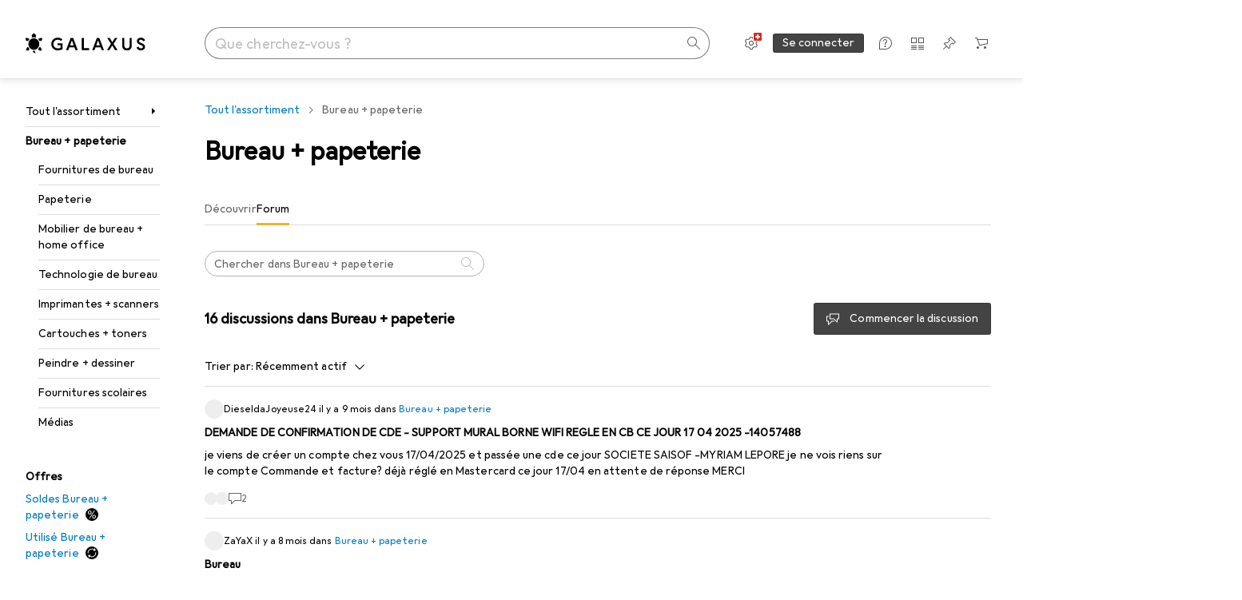

--- FILE ---
content_type: text/html; charset=utf-8
request_url: https://www.galaxus.ch/fr/s12/forum/sector/bureau-papeterie-12
body_size: 48276
content:
<!DOCTYPE html><html class="galaxus light-mode" lang="fr"><head><meta charSet="utf-8" data-next-head=""/><meta name="viewport" content="width=device-width, interactive-widget=resizes-content" data-next-head=""/><meta name="robots" content="index, follow" data-next-head=""/><link rel="alternate" href="https://www.galaxus.ch/de/s12/forum/sector/buero-schreibwaren-12" hrefLang="de-CH" data-next-head=""/><link rel="alternate" href="https://www.galaxus.ch/en/s12/forum/sector/office-stationery-12" hrefLang="en-CH" data-next-head=""/><link rel="alternate" href="https://www.galaxus.ch/fr/s12/forum/sector/bureau-papeterie-12" hrefLang="fr-CH" data-next-head=""/><link rel="alternate" href="https://www.galaxus.ch/it/s12/forum/sector/ufficio-cancelleria-12" hrefLang="it-CH" data-next-head=""/><title data-next-head="">Le forum Galaxus sur le thème Bureau + papeterie - Galaxus</title><meta content="Discussions des clients de Galaxus, sur le sujet Bureau + papeterie" name="description" data-next-head=""/><link href="https://www.galaxus.ch/fr/s12/forum/sector/bureau-papeterie-12" rel="canonical" data-next-head=""/><meta content="_YBCM7WFf9exvdMJuXNs5rljqZAS8wrufeIWeVB3ohU" name="google-site-verification"/><meta content="Wn05moJ_2g0lCXC1d5EdzTnhPQZzO5iHwDlzUdMSlcQ" name="google-site-verification"/><meta content="3i9c4gDpujmw0rqUDEiJ8Jc7zldVmXBBdtJ689paHdc" name="google-site-verification"/><meta content="B1Qxkm2N2ZRYYPQzLJw1iBzjnaTh_uOYQGuQDjC8i9w" name="google-site-verification"/><meta content="981DFE52913CC5503987B1DB130906D4" name="msvalidate.01"/><meta content="64f73c3385437c96437a02185a04818c" name="p:domain_verify"/><link rel="apple-touch-icon" sizes="180x180" href="https://static03.galaxus.com/static/images/galaxus/pwa/apple-touch-icon.png"/><link rel="icon" type="image/png" href="https://static03.galaxus.com/static/images/galaxus/pwa/favicon-32x32.png" sizes="32x32"/><link rel="icon" type="image/png" href="https://static03.galaxus.com/static/images/galaxus/pwa/android-chrome-192x192.png" sizes="192x192"/><link rel="icon" type="image/png" href="https://static03.galaxus.com/static/images/galaxus/pwa/favicon-16x16.png" sizes="16x16"/><link href="/static/meta/manifest_galaxus.json" rel="manifest"/><link rel="mask-icon" href="https://static03.galaxus.com/static/images/galaxus/pwa/safari-pinned-tab.svg" color="#333333"/><link href="https://static03.galaxus.com/static/images/galaxus/favicon.ico" rel="shortcut icon" type="image/x-icon"/><meta name="msapplication-TileColor" content="#000000"/><meta name="theme-color" content="#ffffff" media="(prefers-color-scheme: light)"/><meta name="theme-color" content="#1f1f1f" media="(prefers-color-scheme: dark)"/><meta content="/static/meta/msconfig_galaxus.xml" name="msapplication-config"/><meta http-equiv="delegate-ch" content="sec-ch-ua https://ud.galaxus.ch; sec-ch-ua-full-version-list https://ud.galaxus.ch; sec-ch-ua-full-version https://ud.galaxus.ch; sec-ch-ua-mobile https://ud.galaxus.ch; sec-ch-ua-platform https://ud.galaxus.ch; sec-ch-ua-platform-version https://ud.galaxus.ch; sec-ch-ua-arch https://ud.galaxus.ch; sec-ch-ua-bitness https://ud.galaxus.ch; sec-ch-ua-model https://ud.galaxus.ch; sec-ch-ua-wow64 https://ud.galaxus.ch"/><meta name="mobile-web-app-capable" content="yes"/><meta name="apple-mobile-web-app-status-bar-style" content="black"/><meta name="format-detection" content="telephone=no"/><link href="/static/meta/opensearch_galaxus_ch.xml" rel="search" title="DigitecGalaxus Search" type="application/opensearchdescription+xml"/><link rel="preload" href="https://static03.galaxus.com/_next/static/css/6c09f09d13ec043e.css" as="style" crossorigin="anonymous"/><link rel="preload" href="https://static03.galaxus.com/_next/static/css/59651bde18c15a1f.css" as="style" crossorigin="anonymous"/><link rel="preload" href="https://static03.galaxus.com/_next/static/css/5a4a8172d8ae32b1.css" as="style" crossorigin="anonymous"/><link rel="preload" href="https://static03.galaxus.com/_next/static/css/21a8ec96d132a5cd.css" as="style" crossorigin="anonymous"/><link rel="preload" href="https://static03.galaxus.com/_next/static/css/5862b5fb24ff76db.css" as="style" crossorigin="anonymous"/><script type="application/ld+json" data-next-head="">{"@context":"https://schema.org","@type":"BreadcrumbList","itemListElement":[{"@type":"ListItem","position":1,"name":"Bureau + papeterie","item":"https://www.galaxus.ch/fr/s12/forum/sector/bureau-papeterie-12"}]}</script><script type="application/ld+json" data-next-head="">{"@context":"https://schema.org","@type":"ItemList","itemListElement":[{"@context":"https://schema.org","@type":"DiscussionForumPosting","headline":"DEMANDE DE CONFIRMATION DE CDE - SUPPORT MURAL BORNE WIFI REGLE EN CB CE JOUR 17 04 2025 -14057488","text":"je viens de créer un compte chez vous 17/04/2025 et passée une cde ce jour SOCIETE SAISOF -MYRIAM LEPORE \nje ne vois riens sur le compte Commande et facture? déjà réglé en Mastercard ce jour  17/04 en attente de réponse MERCI","url":"https://www.galaxus.ch/fr/fr/sector/showdiscussion/demande-de-confirmation-de-cde-support-mural-borne-wifi-regle-en-cb-ce-jour-17-04-2025-14057488-33163","datePublished":"2025-04-17T09:48:49.000Z","interactionStatistic":[{"@type":"InteractionCounter","interactionType":"https://schema.org/CommentAction","userInteractionCount":2}],"author":{"@type":"Person","name":"DieseldaJoyeuse24"}},{"@context":"https://schema.org","@type":"DiscussionForumPosting","headline":"Bureau ","text":"pour vous c'est quoi le meilleur bureau pour travailler efficacement pendant des heures ?","url":"https://www.galaxus.ch/fr/fr/sector/showdiscussion/bureau-33181","datePublished":"2025-04-20T08:22:34.000Z","interactionStatistic":[{"@type":"InteractionCounter","interactionType":"https://schema.org/CommentAction","userInteractionCount":1}],"author":{"@type":"Person","name":"ZaYaX"}},{"@context":"https://schema.org","@type":"DiscussionForumPosting","headline":"Bureau","text":"J'ai besoin d'un bureau pour travailler assise et debout, à un prix abordable. Quelqu'un peut m'aider à le trouver ?","url":"https://www.galaxus.ch/fr/fr/sector/showdiscussion/bureau-25921","datePublished":"2024-05-19T07:51:01.000Z","interactionStatistic":[{"@type":"InteractionCounter","interactionType":"https://schema.org/CommentAction","userInteractionCount":6}],"author":{"@type":"Person","name":"NattyP"}},{"@context":"https://schema.org","@type":"DiscussionForumPosting","headline":"Retour matériel","text":"Je vais acheter un destructeur de document, puis-je ramener l'appareil défectueux chez vous ?","url":"https://www.galaxus.ch/fr/fr/sector/showdiscussion/retour-materiel-32736","datePublished":"2025-02-05T08:26:41.000Z","interactionStatistic":[{"@type":"InteractionCounter","interactionType":"https://schema.org/CommentAction","userInteractionCount":3}],"author":{"@type":"Person","name":"schneuwly.c"}},{"@context":"https://schema.org","@type":"DiscussionForumPosting","headline":"j'ai acheté un lego city tram et stop hier sans m'enregistrer. je n'ai pas de correspondance","text":"J'ai acheté un \"lego city tram and stop\" hier sans m'enregistrer. Je n'ai pas eu de retour. Je demande, maintenant que je me suis enregistré, à avoir cette","url":"https://www.galaxus.ch/fr/fr/sector/showdiscussion/jai-achete-un-lego-city-tram-et-stop-hier-sans-menregistrer-je-nai-pas-de-correspondance-31965","datePublished":"2024-11-19T06:29:57.000Z","interactionStatistic":[{"@type":"InteractionCounter","interactionType":"https://schema.org/CommentAction","userInteractionCount":1}],"author":{"@type":"Person","name":"SarumacRisolto17"}},{"@context":"https://schema.org","@type":"DiscussionForumPosting","headline":"REMBOURSEMENTS VERS L'ITALIE","text":"PUIS-JE SAVOIR SI VOUS EXPÉDIEZ EN ITALIE ?","url":"https://www.galaxus.ch/fr/fr/sector/showdiscussion/remboursements-vers-litalie-31766","datePublished":"2024-10-21T11:44:13.000Z","interactionStatistic":[{"@type":"InteractionCounter","interactionType":"https://schema.org/CommentAction","userInteractionCount":1}],"author":{"@type":"Person","name":"CleverRadarian69"}},{"@context":"https://schema.org","@type":"DiscussionForumPosting","headline":"Problème de désalignement des couleurs des pixels de l'écran Philips Evnia","text":"J'ai récemment acheté un écran d'ordinateur Philips Evnia 42M2N8900 (https://www.galaxus.ch/en/s1/product/philips-evnia-42m2n8900-3840-x-2160-pixels-42-monitor-24101533). Je rencontre des problèmes de désalignement des couleurs au niveau des pixels, ce qui rend les icônes et le texte flous. Comme je n'ai pas pu détecter le problème avec le menu de l'écran, j'ai pensé qu'il pouvait s'agir d'un problème de pilote (Windows 11, NVIDIA RTX 4070 mobile), mais la réinstallation du dernier pilote n'a pas résolu le problème. J'ai également essayé de modifier (1) Windows ClearType et (2) les paramètres du menu de l'écran (par exemple, activer et désactiver le brûlage de pixels dans les mesures) (3) les paramètres d'affichage de Windows (par exemple, réglage de l'échelle à 100 %) (4) les paramètres 3D dans le panneau de configuration NVIDIA. Tout cela n'a pas résolu le problème de désalignement des pixels. J'ai également contacté le service d'assistance de Phillips, mais ils ne m'ont pas aidé et, sans examiner le problème, ils m'ont immédiatement suggéré de renvoyer l'écran et de demander un remplacement. Je pense qu'il ne s'agit pas d'un défaut matériel et je préférerais résoudre le problème, mais je vais malheureusement renvoyer l'écran si le problème ne peut être résolu, car il provoque trop de fatigue oculaire et je ne peux pas profiter de la qualité soi-disant superbe que cet écran promet d'avoir. Toute aide serait très appréciée. Pour les photos, veuillez vous référer à Stackexchange Superuser, où j'ai posté le même problème (https://superuser.com/questions/1848395/screen-blurriness-driver-color-misalignment). ","url":"https://www.galaxus.ch/fr/fr/sector/showdiscussion/probleme-de-desalignement-des-couleurs-des-pixels-de-lecran-philips-evnia-26609","datePublished":"2024-07-17T18:41:27.000Z","interactionStatistic":[{"@type":"InteractionCounter","interactionType":"https://schema.org/CommentAction","userInteractionCount":1}],"author":{"@type":"Person","name":"SepD"}},{"@context":"https://schema.org","@type":"DiscussionForumPosting","headline":"commande de logiciel flight simulator que j'ai payé toujour rien en retourne","text":"commande de logiciel flight simulator que j'ai payé toujour rien en retourne","url":"https://www.galaxus.ch/fr/fr/sector/showdiscussion/commande-de-logiciel-flight-simulator-que-jai-paye-toujour-rien-en-retourne-28311","datePublished":"2024-09-11T11:41:44.000Z","interactionStatistic":[{"@type":"InteractionCounter","interactionType":"https://schema.org/CommentAction","userInteractionCount":1}],"author":{"@type":"Person","name":"Jean-PaulJ"}},{"@context":"https://schema.org","@type":"DiscussionForumPosting","headline":"Personnalisation","text":"Bonjour, \nJe recherche des stylos personnalisés de diverses couleurs à l'extérieur, mais avec de l'encre noire uniquement. Quelqu'un peut m'aider à les trouver ? merci par avance","url":"https://www.galaxus.ch/fr/fr/sector/showdiscussion/personnalisation-25920","datePublished":"2024-05-19T07:50:15.000Z","interactionStatistic":[{"@type":"InteractionCounter","interactionType":"https://schema.org/CommentAction","userInteractionCount":0}],"author":{"@type":"Person","name":"NattyP"}},{"@context":"https://schema.org","@type":"DiscussionForumPosting","headline":"Produits de Grovemade","text":"J'espère que c'est la bonne catégorie. ^^\nComme beaucoup d'autres personnes, je dois retourner au bureau à domicile et j'ai fait des recherches sur les meubles de bureau confortables et chics. J'ai découvert les produits de Grovemade (www.grovemade.com). \nSerait-il possible de proposer ces produits ?","url":"https://www.galaxus.ch/fr/fr/sector/showdiscussion/produits-de-grovemade-19776","datePublished":"2022-01-12T13:00:36.000Z","interactionStatistic":[{"@type":"InteractionCounter","interactionType":"https://schema.org/CommentAction","userInteractionCount":4}],"author":{"@type":"Person","name":"Coolzerra"}},{"@context":"https://schema.org","@type":"DiscussionForumPosting","headline":"Fixer un tapis de bureau","text":"Bonjour à tous\nJ'ai un tapis de bureau dont je suis par ailleurs satisfait, qui a adhéré \"quelque part\" au début mais qui glisse maintenant. Je ne veux pas coller le bureau, mais y a-t-il un produit que vous pourriez me recommander, comme du caoutchouc adhésif ou des bandes Velcro (quelque chose comme Scotch Extreme ne fonctionne pas) ? Le dessous est feutré.","url":"https://www.galaxus.ch/fr/fr/sector/showdiscussion/fixer-un-tapis-de-bureau-23239","datePublished":"2023-05-26T13:19:22.000Z","interactionStatistic":[{"@type":"InteractionCounter","interactionType":"https://schema.org/CommentAction","userInteractionCount":0}],"author":{"@type":"Person","name":"Anonymous"}},{"@context":"https://schema.org","@type":"DiscussionForumPosting","headline":"Aeris Matte Muvmat","text":"Bonjour à l'équipe Galaxus\nJe voulais vous demander si le tapis \"Aeris Muvmat\" sera disponible dans votre assortiment et à partir de quand ?\nMerci beaucoup pour votre feedback.","url":"https://www.galaxus.ch/fr/fr/sector/showdiscussion/aeris-matte-muvmat-22599","datePublished":"2023-02-27T14:28:51.000Z","interactionStatistic":[{"@type":"InteractionCounter","interactionType":"https://schema.org/CommentAction","userInteractionCount":1}],"author":{"@type":"Person","name":"Anonymous"}},{"@context":"https://schema.org","@type":"DiscussionForumPosting","headline":"Caran d'Ache","text":"Bonjour Galaxus, j'ai commandé aujourd'hui Caran d'Ache et j'ai remarqué tout de suite après que la couleur n'était pas la bonne, après 2 minutes j'ai téléphoné à un monsieur et je lui ai demandé s'il pouvait encore changer (c'était vraiment seulement 2 minutes après) il m'a assuré de faire quelque chose et effectivement il l'a fait. Il a ajouté le stylo avec la couleur que je voulais, mais non seulement cela, mais il a aussi ajouté un 2 stylo avec les mauvaises couleurs. Ce qui veut dire que j'ai maintenant 2 crayons avec les mauvaises couleurs...","url":"https://www.galaxus.ch/fr/fr/sector/showdiscussion/caran-dache-21412","datePublished":"2022-09-19T15:38:11.000Z","interactionStatistic":[{"@type":"InteractionCounter","interactionType":"https://schema.org/CommentAction","userInteractionCount":1}],"author":{"@type":"Person","name":"Anonymous"}},{"@context":"https://schema.org","@type":"DiscussionForumPosting","headline":"Merci pour le matériel d'emballage","text":"Lorsque je n'ai pas besoin de quelque chose de manière urgente, j'attends toujours que tout soit en stock chez vous pour tout faire livrer ensemble et ainsi économiser des matériaux d'emballage et réduire l'impact sur l'environnement.\r\nCela fonctionne généralement, mais pas toujours très bien.\r\n\r\nMais aujourd'hui, vous avez fait mieux que cela :\r\nBien que tout ce qui a été commandé semble avoir quitté l'entrepôt ensemble, un seul article est arrivé aujourd'hui. Il s'agit d'une chemise en carton à 6 euros dans un carton de 30x60x80cm, rempli à 99% de coussins d'air.\r\n\r\nLe reste de la commande n'arrivera que demain et d'après les annonces d'envoi, tout est également emballé individuellement, bien que tous les produits proviennent de votre entrepôt et non d'un partenaire.\r\n\r\nVous êtes sérieux ? Je suis conscient que les compensations de CO2 ne font qu'apaiser notre conscience, que vous êtes en perte avec un tel envoi, cela ne me dérange pas non plus en raison de l'absence de participation de l'entreprise ; mais que vous m'envoyiez une montagne de déchets et d'air, ce n'est vraiment pas nécessaire. Bien sûr, ne rien commander réduirait au maximum l'impact sur l'environnement, mais si j'essaie de le réduire au maximum et que je reçois un tel colis, je ne peux que secouer la tête... Vous pourriez faire mieux !\r\n\r\nBon, maintenant je dois aller détruire 22 mètres d'Airplus","url":"https://www.galaxus.ch/fr/fr/sector/showdiscussion/merci-pour-le-materiel-demballage-19821","datePublished":"2022-01-19T14:51:23.000Z","interactionStatistic":[{"@type":"InteractionCounter","interactionType":"https://schema.org/CommentAction","userInteractionCount":2}],"author":{"@type":"Person","name":"tromphone"}},{"@context":"https://schema.org","@type":"DiscussionForumPosting","headline":"Cartable aide info nécessaire. ","text":"Est-ce que le sac à dos à 188.-Fr. est inclus dans le sac d'école ou est-ce le set de 5 pièces ? \nQuelqu'un le sait-il ? \nMerci \nhttps://www.galaxus.ch/de/product/step-by-step-cloud-city-cops-schulthek-12931687","url":"https://www.galaxus.ch/fr/fr/sector/showdiscussion/cartable-aide-info-necessaire-19813","datePublished":"2022-01-17T19:27:28.000Z","interactionStatistic":[{"@type":"InteractionCounter","interactionType":"https://schema.org/CommentAction","userInteractionCount":4}],"author":{"@type":"Person","name":"nijo1986"}},{"@context":"https://schema.org","@type":"DiscussionForumPosting","headline":"L'ennui au travail ? - Pas du tout !","text":"Bonjour à tous !\r\n\r\nQui n'a pas connu cela ? L'ennui récurrent au travail - ça ne devrait pas être le cas, mais ça arrive encore souvent. (Il existe même le terme \"boreout\", contraire de \"burnout\") \r\n\r\nDieu merci, il est possible d'y remédier, oui ! Il y a par exemple de nombreuses choses à faire : \r\n\r\n- Construisez un circuit de billes au-dessus de votre bureau : https://www.galaxus.ch/de/s5/product/ravensburger-gravitrax-big-box-xxl-kugelbahn-10594042\r\n- Prenez le site https://www.galaxus.ch/de/s5/product/anki-cozmo-starter-kit-rc-fuer-kinder-6647345 et laissez-le jouer. C'est vraiment amusant ! \r\n- Déguisez-vous - https://www.galaxus.ch/de/s5/product/boland-straefling-m-l-kostuem-6650706?supplier=3319839 - pour renforcer l'impression de \"prison\" :P\r\n- Du sport au travail ? Bien sûr : https://www.galaxus.ch/de/s3/product/tunturi-mini-bike-hometrainer-6978238\r\n- Allez à la chasse aux bonnes affaires, par exemple sur : https://www.galaxus.ch/de/page/20-rabatt-auf-wohnmoebel-10598?couponCode=LIVING20 (publicité clandestine ?)\r\n- ou lisez simplement nos articles : https://www.galaxus.ch/de/page/so-verbannst-du-plastik-aus-der-kueche-10820\r\n\r\nQue faites-vous quand vous vous ennuyez ? Peut-être avez-vous des produits géniaux à nous proposer pour passer le temps ? Beaucoup d'idées sont les bienvenues ! :)","url":"https://www.galaxus.ch/fr/fr/sector/showdiscussion/lennui-au-travail-pas-du-tout--7709","datePublished":"2019-03-05T10:45:17.000Z","interactionStatistic":[{"@type":"InteractionCounter","interactionType":"https://schema.org/CommentAction","userInteractionCount":1}],"author":{"@type":"Person","name":"Ancien employé"}}]}</script><script>(function(w,l){w[l] = w[l] || [];w[l].push({'gtm.start':new Date().getTime(),event:'gtm.js'});})(window,'dataLayer');</script><script>window.dataLayer=window.dataLayer||[];function gtag(){window.dataLayer.push(arguments);}gtag('consent','default',{"ad_storage":"granted","analytics_storage":"granted","ad_user_data":"granted","ad_personalization":"granted"});gtag("set", "ads_data_redaction", false);</script><script type="application/ld+json">{"@context":"https://schema.org","@type":"WebSite","name":"Galaxus","url":"https://www.galaxus.ch","potentialAction":{"@type":"SearchAction","target":"https://www.galaxus.ch/search?q={search_term_string}","query-input":"required name=search_term_string"}}</script><script type="application/ld+json">{"@context":"https://schema.org","@type":"Organization","name":"Galaxus","url":"https://www.galaxus.ch","logo":"https://static03.galaxus.com/static/images/galaxus/logo.svg"}</script><style data-name="global">a,abbr,acronym,address,applet,article,aside,audio,b,big,blockquote,body,button,canvas,caption,center,cite,code,dd,del,details,dfn,div,dl,dt,em,embed,fieldset,figcaption,figure,footer,form,h1,h2,h3,h4,h5,h6,header,hgroup,html,i,iframe,img,ins,kbd,label,legend,li,mark,menu,nav,object,ol,output,p,pre,q,ruby,s,samp,section,small,span,strike,strong,sub,summary,sup,table,tbody,td,tfoot,th,thead,time,tr,tt,u,ul,var,video{padding:0;border:0;margin:0;font:inherit;letter-spacing:inherit;vertical-align:baseline}article,aside,details,figcaption,figure,footer,header,hgroup,menu,nav,section{display:block}ul{list-style:none}blockquote,q{quotes:none}blockquote::after,blockquote::before,q::after,q::before{content:none}table{border-collapse:collapse;border-spacing:0}html,body,input,textarea,select{font:var(--ft0);letter-spacing:var(--ls0)}html{box-sizing:border-box;-webkit-font-smoothing:antialiased;scroll-behavior:smooth}body{text-size-adjust:100%;-webkit-text-size-adjust:100%;color:var(--1k779jv);background-color:var(--mnsyke)}@media(hover:none),(pointer:coarse){body{-webkit-tap-highlight-color:transparent}}*,*::after,*::before{box-sizing:inherit;font-synthesis:none}*:focus{outline:0}a:focus-visible,button:focus-visible,[tabindex]:focus-visible{outline:var(--el8vih) solid 2px;outline-offset:4px}dialog{color:unset}hr{width:100%;height:1px;border:0;margin:0;background-color:var(--8tcvzo)}strong,b{font-weight:650}i,em{font-style:normal}small{font:var(--ftb);letter-spacing:var(--ls0)}ol{padding-left:24px}@media(min-width:992px){ol{padding-left:16px}}p{margin-bottom:24px;word-wrap:break-word}sub,sup{vertical-align:baseline;position:relative;top:-0.3em;left:2px}img{display:block;max-width:100%}noscript img{max-height:100%}.galaxus{color-scheme:light;font-feature-settings:"calt" 1}@media(prefers-color-scheme:dark){.galaxus.system-mode{color-scheme:dark}}@media screen{.galaxus.dark-mode{color-scheme:dark}}@font-face{font-family:Galactica;font-style:normal;font-display:swap;src:url("https://static03.galaxus.com/static/fonts/Galactica/galactica-2024-12-19.woff2") format("woff2-variations")}.galaxus{--f:Galactica,Arial,sans-serif;--fc:Monaco,'Lucida Console',monospace;--ls0:.01em;--ls1:0;--ls2:.005em;--ls3:0;--ls4:0;--ls5:0;--ls6:.005em;--ls7:.005em;--ls8:0;--ls9:.01em;--ls10:.01em;--ls11:.005em;--ls12:.01em;--ft0:400 16px/24px var(--f);--ft1:650 28px/36px var(--f);--ft2:400 28px/36px var(--f);--ft3:300 28px/36px var(--f);--ft4:650 24px/32px var(--f);--ft5:400 24px/32px var(--f);--ft6:300 24px/32px var(--f);--ft7:650 20px/28px var(--f);--ft8:400 20px/28px var(--f);--ft9:650 16px/24px var(--f);--fta:650 13px/20px var(--f);--ftb:400 13px/20px var(--f);--ftc:0 0/0 var(--f);--ftd:650 24px/28px var(--f);--fte:650 24px/28px var(--f);--ftf:400 24px/28px var(--f);--ftg:650 16px/20px var(--f);--fth:650 16px/20px var(--f);--fti:400 16px/20px var(--f);--ftj:650 30px/36px var(--f);--ftk:650 24px/36px var(--f);--ftl:400 24px/36px var(--f);--ftm:650 20px/32px var(--f);--ftn:650 18px/28px var(--f);--fto:400 24px/36px var(--f);--ftp:550 24px/36px var(--f);--ftq:400 14px/20px var(--f);--ftr:400 18px/28px var(--f);--fts:400 18px/28px var(--f);--ftt:400 14px/20px var(--f);--ftu:400 16px/24px var(--f);--ftv:400 14px/20px var(--fc);--ft10:400 24px/32px var(--f);--ft11:400 24px/32px var(--f);--ft12:400 20px/28px var(--f);--ft13:400 13px/20px var(--f);--ft14:400 13px/20px var(--f)}@media(min-width:992px){.galaxus{--ls0:.005em;--ls1:.005em;--ls2:0;--ft0:400 14px/20px var(--f);--ft1:650 32px/40px var(--f);--ft2:400 32px/40px var(--f);--ft3:300 32px/40px var(--f);--ft4:650 22px/32px var(--f);--ft5:400 22px/32px var(--f);--ft6:300 22px/32px var(--f);--ft7:650 18px/28px var(--f);--ft8:400 18px/28px var(--f);--ft9:650 14px/20px var(--f);--fta:650 12px/16px var(--f);--ftb:400 12px/16px var(--f);--ftc:300 18px/28px var(--f);--ftd:650 28px/32px var(--f);--fte:650 28px/32px var(--f);--ftf:400 28px/32px var(--f);--ftg:650 18px/24px var(--f);--fth:650 18px/24px var(--f);--fti:400 18px/24px var(--f);--ftj:650 36px/44px var(--f);--ftk:650 24px/32px var(--f);--ftl:400 24px/32px var(--f);--ftm:650 20px/28px var(--f);--ftn:650 18px/28px var(--f);--fto:400 24px/32px var(--f);--ftp:550 24px/32px var(--f);--ftq:400 14px/20px var(--f);--ftr:400 18px/28px var(--f);--fts:400 18px/28px var(--f);--ftt:400 14px/20px var(--f);--ftu:400 16px/24px var(--f);--ftv:400 14px/20px var(--fc);--ft10:400 32px/40px var(--f);--ft11:400 28px/36px var(--f);--ft12:400 22px/28px var(--f);--ft13:400 14px/20px var(--f);--ft14:400 14px/20px var(--f)}}</style><style data-name="color-index">@media (prefers-color-scheme: dark) {.galaxus.system-mode {--10198j9:#000;--10fdxby:#ffffff4d;--10wxayo:#ffc32d;--10zc1sx:linear-gradient(90deg, #1f1f1f00 0%, #1f1f1f 100%);--116ebtm:#565656;--11k4fu6:#ffffff4d;--11uxnuz:#ffffff4d;--11ze9gf:#565656;--12avdrq:#000000b2;--12f6pt6:#ffffff0d;--13gttpa:#bfbfbf;--13lbujv:#72c7f9;--14tq9sz:#ffffff26;--14yw65y:#af79d4;--15w8i5m:#c4a277;--16dqibr:#ffffff1a;--16etj21:#333;--178lrn9:#111;--17id2wm:#ffffff26;--1802cpk:#b384d3;--18bkghk:#bfbfbf;--18mbd5k:#ffffff26;--19bphjt:#fff;--19e0aml:#ffffff4d;--19fm2i7:#666;--19l6crt:0px 0px 2px #000000b2, 0px 4px 8px #0006;--19oac2x:transparent;--19obz6c:#fff;--19pdxr4:#444;--19q34jv:#84d160;--19ybwvn:#ffffffb2;--1b2jklt:#84d160;--1b3ysqz:linear-gradient(90deg, #1f1f1f 0%, #1f1f1f00 100%);--1bsnx6i:#1f1f1f;--1bvinsk:#f67858;--1byzemk:#0000;--1c3enij:0px 0 12px 0 #0009;--1cs21pp:#FFFFFF4D;--1dcp944:#ffc32d;--1e1nam5:#FFC32D;--1e2y184:#48aff0;--1e78k81:#2b2b2b;--1eji9xz:#ffffff1a;--1el3wc5:#bfbfbf;--1epgvlt:#e5e5e5;--1f6nfo1:#ffffff1a;--1fs683b:#ffffff1a;--1gh4fyk:#1f1f1f;--1gy5qv4:#ffffff0d;--1ilz6pk:#ffffff0d;--1iw4c67:#af79d4;--1jcyncc:#ffffff26;--1jenak1:#FFFFFF;--1jjhjrr:#e5e5e5;--1jr24av:#0000;--1k302as:#333;--1kv95zd:#0000000d;--1l0took:#ffffff1a;--1l9wjie:#0000;--1lhh4qw:#73c44d;--1lz7d1k:#ffc32d;--1m2au4v:#ffffff14;--1m7c0iq:#fff;--1mluoex:#ffffff1a;--1n754pp:#333;--1naf775:#e86646;--1nbeg1b:#0000;--1op5af4:#fff;--1p7drkc:0.7;--1pijdqe:#2A2A2A;--1pxi431:#ffffffb2;--1qckhab:#AF79D4;--1qt5jj4:#ffffff26;--1rj4qld:#666;--1rq52fl:#ffffffb2;--1sonjyf:linear-gradient(-90deg, #1f1f1f 16%, #1f1f1f80 50%, #1f1f1f00 100%);--1t3m607:#ffffff4d;--1t3rh8a:#9353b9;--1t3xp4a:#2b2b2b;--1tllhru:#444;--1tzscxq:#f2f2f2;--1v28369:#1f1f1f;--1wkxsro:#e5e5e5;--1xwle07:#e5e5e5;--1y2ihij:#ffffffb2;--1y2sw54:#ffffff1a;--2biaax:#2a2a2a;--2c9uxh:#333;--3na90j:0px 0px 2px #000000b2, 0px 2px 4px #0006;--3svjg1:#1f1f1f;--3tqlot:#bfbfbf;--4gbqr3:#2a2a2a;--5ojh3z:#9353B9;--5ok7jj:#48aff0;--5rgcsr:#ffffff1a;--5t3te7:#ffffffb2;--7477sm:#2b2b2b;--816hav:#2a2a2a;--8vgz8i:#ffffff4d;--8y34a6:#212121;--9t0wyt:linear-gradient(270deg, #1f1f1f 0%, #0000 100%);--akgbsb:0.94;--bhhn4z:linear-gradient(90deg, #1f1f1f 0%, #0000 100%);--c7eeob:#0000;--csyw65:#ffffffb2;--ct6858:#fff;--czatuv:#f67858;--d27tvg:0px 0px 2px #000000b2, 0px 8px 16px #0006;--dupgx1:#c4a277;--eebixj:#666;--frx560:#ddd;--gowxvt:#af79d4;--gsbz9m:#0000;--hzesyh:#ffffffb2;--jfvl85:#0000000d;--jg28df:#fff;--jixtcb:0px 0px 2px #000000b2, 0px 6px 12px #0006;--jm03sy:#0000000d;--kcefly:#af79d4;--kmu7ha:#565656;--kn0bua:#bfbfbf;--l8tbce:#ffffffb2;--mnsyke:#1f1f1f;--o0tuw4:#0000;--o2azza:rgba(255, 255, 255, 0.94);--q0c0r4:#ff8000;--qoiju5:#ffffff26;--s14uma:#666;--sd4rx5:#2a2a2a;--szez4g:#333;--tzsdr8:#0000;--urbep5:#ffffff4d;--uregg6:#444;--vyp9f0:#ffffff4d;--xeucnu:#666;--xy9czy:#0000000d;--yjx2he:linear-gradient(90deg, #1f1f1f 16%, #1f1f1f80 50%, #1f1f1f00 100%);--ym9vvo:#af79d4;--zet43d:#bfbfbf;--zlz686:rgb(161 161 161);}}.galaxus.dark-mode {--10198j9:#000;--10fdxby:#ffffff4d;--10wxayo:#ffc32d;--10zc1sx:linear-gradient(90deg, #1f1f1f00 0%, #1f1f1f 100%);--116ebtm:#565656;--11k4fu6:#ffffff4d;--11uxnuz:#ffffff4d;--11ze9gf:#565656;--12avdrq:#000000b2;--12f6pt6:#ffffff0d;--13gttpa:#bfbfbf;--13lbujv:#72c7f9;--14tq9sz:#ffffff26;--14yw65y:#af79d4;--15w8i5m:#c4a277;--16dqibr:#ffffff1a;--16etj21:#333;--178lrn9:#111;--17id2wm:#ffffff26;--1802cpk:#b384d3;--18bkghk:#bfbfbf;--18mbd5k:#ffffff26;--19bphjt:#fff;--19e0aml:#ffffff4d;--19fm2i7:#666;--19l6crt:0px 0px 2px #000000b2, 0px 4px 8px #0006;--19oac2x:transparent;--19obz6c:#fff;--19pdxr4:#444;--19q34jv:#84d160;--19ybwvn:#ffffffb2;--1b2jklt:#84d160;--1b3ysqz:linear-gradient(90deg, #1f1f1f 0%, #1f1f1f00 100%);--1bsnx6i:#1f1f1f;--1bvinsk:#f67858;--1byzemk:#0000;--1c3enij:0px 0 12px 0 #0009;--1cs21pp:#FFFFFF4D;--1dcp944:#ffc32d;--1e1nam5:#FFC32D;--1e2y184:#48aff0;--1e78k81:#2b2b2b;--1eji9xz:#ffffff1a;--1el3wc5:#bfbfbf;--1epgvlt:#e5e5e5;--1f6nfo1:#ffffff1a;--1fs683b:#ffffff1a;--1gh4fyk:#1f1f1f;--1gy5qv4:#ffffff0d;--1ilz6pk:#ffffff0d;--1iw4c67:#af79d4;--1jcyncc:#ffffff26;--1jenak1:#FFFFFF;--1jjhjrr:#e5e5e5;--1jr24av:#0000;--1k302as:#333;--1kv95zd:#0000000d;--1l0took:#ffffff1a;--1l9wjie:#0000;--1lhh4qw:#73c44d;--1lz7d1k:#ffc32d;--1m2au4v:#ffffff14;--1m7c0iq:#fff;--1mluoex:#ffffff1a;--1n754pp:#333;--1naf775:#e86646;--1nbeg1b:#0000;--1op5af4:#fff;--1p7drkc:0.7;--1pijdqe:#2A2A2A;--1pxi431:#ffffffb2;--1qckhab:#AF79D4;--1qt5jj4:#ffffff26;--1rj4qld:#666;--1rq52fl:#ffffffb2;--1sonjyf:linear-gradient(-90deg, #1f1f1f 16%, #1f1f1f80 50%, #1f1f1f00 100%);--1t3m607:#ffffff4d;--1t3rh8a:#9353b9;--1t3xp4a:#2b2b2b;--1tllhru:#444;--1tzscxq:#f2f2f2;--1v28369:#1f1f1f;--1wkxsro:#e5e5e5;--1xwle07:#e5e5e5;--1y2ihij:#ffffffb2;--1y2sw54:#ffffff1a;--2biaax:#2a2a2a;--2c9uxh:#333;--3na90j:0px 0px 2px #000000b2, 0px 2px 4px #0006;--3svjg1:#1f1f1f;--3tqlot:#bfbfbf;--4gbqr3:#2a2a2a;--5ojh3z:#9353B9;--5ok7jj:#48aff0;--5rgcsr:#ffffff1a;--5t3te7:#ffffffb2;--7477sm:#2b2b2b;--816hav:#2a2a2a;--8vgz8i:#ffffff4d;--8y34a6:#212121;--9t0wyt:linear-gradient(270deg, #1f1f1f 0%, #0000 100%);--akgbsb:0.94;--bhhn4z:linear-gradient(90deg, #1f1f1f 0%, #0000 100%);--c7eeob:#0000;--csyw65:#ffffffb2;--ct6858:#fff;--czatuv:#f67858;--d27tvg:0px 0px 2px #000000b2, 0px 8px 16px #0006;--dupgx1:#c4a277;--eebixj:#666;--frx560:#ddd;--gowxvt:#af79d4;--gsbz9m:#0000;--hzesyh:#ffffffb2;--jfvl85:#0000000d;--jg28df:#fff;--jixtcb:0px 0px 2px #000000b2, 0px 6px 12px #0006;--jm03sy:#0000000d;--kcefly:#af79d4;--kmu7ha:#565656;--kn0bua:#bfbfbf;--l8tbce:#ffffffb2;--mnsyke:#1f1f1f;--o0tuw4:#0000;--o2azza:rgba(255, 255, 255, 0.94);--q0c0r4:#ff8000;--qoiju5:#ffffff26;--s14uma:#666;--sd4rx5:#2a2a2a;--szez4g:#333;--tzsdr8:#0000;--urbep5:#ffffff4d;--uregg6:#444;--vyp9f0:#ffffff4d;--xeucnu:#666;--xy9czy:#0000000d;--yjx2he:linear-gradient(90deg, #1f1f1f 16%, #1f1f1f80 50%, #1f1f1f00 100%);--ym9vvo:#af79d4;--zet43d:#bfbfbf;--zlz686:rgb(161 161 161);}.galaxus {--11uswlt:#73c44d;--11xugvy:#b384d3;--125kr1u:#004478;--12illp0:#ffc32d;--136ew04:#c25700;--13igwez:#00000042;--13lrw8k:#72c7f9;--1487xqb:#48aff0;--15pku1g:#84d160;--16bnlea:#000;--18dq9hi:#b384d3;--18l264y:#c94125;--18seuq4:#000000b2;--19r5s0h:#c4a277;--1a8nx8y:#84d160;--1aptxqr:#0000;--1aqyk1g:#84d160;--1b126oq:#00000042;--1c18byc:#666;--1cn9z1m:#c94125;--1e1wfrd:#c94125;--1elv1fq:#007bc7;--1et2qvs:#000000b2;--1fschfn:#000000;--1kiwm3g:#c4a277;--1m0qens:#000;--1q6k8qi:#72c7f9;--1szzp6j:#ffffffb2;--1x3wavf:#9353b9;--1xjazq4:#ffc32d;--2bkez0:#f67858;--2ghp4c:#000000b2;--2qh9il:#ffc32d;--2tqzub:#fff;--37nihi:#f67858;--5dk0l:#b3b3b3;--6bpuh7:#b384d3;--6w2yz3:#e86646;--8wcah8:#72c7f9;--c0n4uk:#e86646;--c81mjn:#565656;--fgk6wf:#ff8000;--fhq0wf:#0000;--fx2ow1:#bfbfbf;--kxr06q:#000;--mkbsy3:#f67858;--nlm8dm:#000;--npe9u0:#73c44d;--r4ugpg:#9353b9;--s6kaa7:#0000001a;--sluo2r:#ffc32d;--ugueyt:#e86646;--v16niv:transparent;--wuc7rf:#565656;--xy1o5e:#f2d13a;--y29x19:#c4a277;--z1wdaa:#ffc32d;--z3kh0c:#EEEEEE;--z94kwh:#b384d3;--zkgeuy:#ffffff4d;--10198j9:#fff;--10fdxby:#b3b3b3;--10wxayo:#eeb524;--10zc1sx:linear-gradient(90deg, #fff0 0%, #fff 100%);--116ebtm:#eee;--11k4fu6:#ddd;--11uxnuz:#00000042;--11ze9gf:#ddd;--12avdrq:#00000080;--12f6pt6:#00000005;--13gttpa:#565656;--13lbujv:#007bc7;--14tq9sz:#ddd;--14yw65y:#565656;--15w8i5m:#8e694a;--16dqibr:#0000001a;--16etj21:#f5f5f5;--178lrn9:#333;--17id2wm:#ffffff1a;--1802cpk:#9353b9;--18bkghk:#000;--18mbd5k:#0000001a;--19bphjt:#b3b3b3;--19e0aml:#0003;--19fm2i7:#b3b3b3;--19l6crt:0px 0px 2px #00000029, 0px 4px 8px #00000014;--19oac2x:#00000008;--19obz6c:#000;--19pdxr4:#eee;--19q34jv:#2b8800;--19ybwvn:#0009;--1b2jklt:#73c44d;--1b3ysqz:linear-gradient(90deg, #fff 0%, #fff0 100%);--1bsnx6i:#F7F7F7;--1bvinsk:#c94125;--1byzemk:#c94125;--1c3enij:0px 0 8px 0 #0003;--1cs21pp:#00000060;--1dcp944:#565656;--1e1nam5:#444;--1e2y184:#004478;--1e78k81:#ddd;--1eji9xz:#0003;--1el3wc5:#666;--1epgvlt:#565656;--1f6nfo1:#eee;--1fs683b:#f5f5f5;--1gh4fyk:#ddd;--1gy5qv4:#f5f5f5;--1ilz6pk:#0000000d;--1iw4c67:#000;--1jcyncc:#0003;--1jenak1:transparent;--1jjhjrr:#ddd;--1jr24av:#48aff0;--1k302as:#eee;--1kv95zd:#0003;--1l0took:#56565657;--1l9wjie:#e86646;--1lhh4qw:#2b8800;--1lz7d1k:#a36b13;--1m2au4v:#00000005;--1m7c0iq:#333;--1mluoex:#00000008;--1n754pp:#ddd;--1naf775:#c94125;--1nbeg1b:#00000008;--1op5af4:#565656;--1p7drkc:0.6;--1pijdqe:#f5f5f5;--1pxi431:#000;--1qckhab:#444444;--1qt5jj4:#f5f5f5;--1rj4qld:#ddd;--1rq52fl:#00000080;--1sonjyf:linear-gradient(-90deg, #fff 16%, #ffffff80 50%, #fff0 100%);--1t3m607:#ffc32d;--1t3rh8a:#000;--1t3xp4a:#fbfbfb;--1tllhru:#ddd;--1tzscxq:#fafafa;--1v28369:#f5f5f5;--1wkxsro:#444;--1xwle07:#000;--1y2ihij:#000000b2;--1y2sw54:#0000000d;--2biaax:#f5f5f5;--2c9uxh:#fbfbfb;--3na90j:0px 0px 2px #00000029, 0px 2px 4px #00000014;--3svjg1:#0000;--3tqlot:#b3b3b3;--4gbqr3:#eee;--5ojh3z:#000000;--5ok7jj:#72c7f9;--5rgcsr:#b3b3b3;--5t3te7:#565656;--7477sm:#eee;--816hav:#fff;--8vgz8i:#0000004d;--8y34a6:#444;--9t0wyt:linear-gradient(270deg, #fff 0%, #0000 100%);--akgbsb:1;--bhhn4z:linear-gradient(90deg, #fff 0%, #0000 100%);--c7eeob:#2b8800;--csyw65:#000000de;--ct6858:#F7F7F7;--czatuv:#e86646;--d27tvg:0px 0px 2px #00000029, 0px 8px 16px #00000014;--dupgx1:#b89363;--eebixj:#565656;--frx560:#b3b3b3;--gowxvt:#444;--gsbz9m:#ddd;--hzesyh:#b3b3b3;--jfvl85:#0000;--jg28df:#444;--jixtcb:0px 0px 2px #00000029, 0px 6px 12px #00000014;--jm03sy:#00000008;--kcefly:#ffc32d;--kmu7ha:#b3b3b3;--kn0bua:#444;--l8tbce:#666;--mnsyke:#fff;--o0tuw4:#d9d9d9;--o2azza:rgba(255, 255, 255, 1);--q0c0r4:#c25700;--qoiju5:#eee;--s14uma:#eee;--sd4rx5:#fbfbfb;--szez4g:#fff;--tzsdr8:#007bc7;--urbep5:#0000001a;--uregg6:#fff;--vyp9f0:#0006;--xeucnu:#444;--xy9czy:#00000005;--yjx2he:linear-gradient(90deg, #fff 16%, #ffffff80 50%, #fff0 100%);--ym9vvo:#9353b9;--zet43d:#999;--zlz686:rgb(234 234 234);--11w6zve:var(--10wxayo);--1an6v4v:var(--10198j9);--1ddv6cn:var(--19obz6c);--1e2lz3i:var(--1bvinsk);--1emv98y:var(--1b2jklt);--1hmhgt1:var(--19ybwvn);--1i1y7oh:var(--1e78k81);--1i4jrop:var(--10fdxby);--1i7vhkq:var(--1b2jklt);--1jgx79d:var(--16etj21);--1k779jv:var(--19obz6c);--1kjaa1g:var(--10wxayo);--1lpsrp6:var(--1e78k81);--1mds2u2:var(--19ybwvn);--1me06pr:var(--19pdxr4);--1mydrm8:var(--19fm2i7);--1nouu4:var(--1eji9xz);--1oivmeg:var(--1epgvlt);--1ourvk:var(--19q34jv);--1p6kokw:var(--11k4fu6);--1pcc0qy:var(--1epgvlt);--1pcu1xm:var(--13gttpa);--1pkp66m:var(--16dqibr);--1q3kdbu:var(--19pdxr4);--1r9ee73:var(--19fm2i7);--1rgmdi2:var(--13lbujv);--1rwo1a7:var(--1epgvlt);--1soxc7:var(--18mbd5k);--1t7vhzs:var(--12f6pt6);--1u9ygda:var(--1el3wc5);--1vd89ah:var(--19obz6c);--1xi8fgy:var(--16dqibr);--36dmas:var(--1kv95zd);--411cc2:var(--1k302as);--4hqdzv:var(--19obz6c);--7pw0f9:var(--1y2sw54);--7s8lb5:var(--10fdxby);--8tcvzo:var(--1tllhru);--9tzhrd:var(--1bvinsk);--a3wez2:var(--19obz6c);--bcrr7q:var(--1tllhru);--cp4reo:var(--19ybwvn);--cpxbrn:var(--1k302as);--crif7f:var(--12f6pt6);--dd9sra:var(--19ybwvn);--el8vih:var(--13lbujv);--ezs0k9:var(--16dqibr);--feqtyv:var(--15w8i5m);--fwcwr2:var(--1rj4qld);--gibher:var(--11k4fu6);--go7ibp:var(--1jcyncc);--gp2onh:var(--19ybwvn);--gtrwf6:var(--2biaax);--h725xa:var(--3tqlot);--hb9cw6:var(--eebixj);--hplxs6:var(--5rgcsr);--idx9s6:var(--czatuv);--ig2z62:var(--19fm2i7);--j7a0i8:var(--1fs683b);--jbj478:var(--1epgvlt);--jfj8r7:var(--1t3rh8a);--ju5yqa:var(--19obz6c);--k9sr1x:var(--1epgvlt);--kauol6:var(--13gttpa);--krrwn4:var(--1gy5qv4);--l312ps:var(--1bvinsk);--l3p4nm:var(--13gttpa);--lqnzoy:var(--19q34jv);--n58p75:var(--1tllhru);--orpcq:var(--19q34jv);--owtcz:var(--gowxvt);--q6oupi:var(--14yw65y);--qjzfbd:var(--1f6nfo1);--r60rxs:var(--16dqibr);--t93p7n:var(--19obz6c);--tjy90m:var(--1iw4c67);--uiomd2:var(--19pdxr4);--v8dujx:var(--1bvinsk);--vek2ri:var(--1b2jklt);--wdchxm:var(--1wkxsro);--wi90k:var(--14tq9sz);--ww50yn:var(--19obz6c);--x1pr6s:var(--19q34jv);--x8g5j4:var(--1802cpk);--y3r8ek:var(--19pdxr4);--zel1lv:var(--16etj21);--zgi6zl:var(--11uxnuz);}</style><link rel="stylesheet" href="https://static03.galaxus.com/_next/static/css/6c09f09d13ec043e.css" crossorigin="anonymous" data-n-g=""/><link rel="stylesheet" href="https://static03.galaxus.com/_next/static/css/59651bde18c15a1f.css" crossorigin="anonymous" data-n-p=""/><link rel="stylesheet" href="https://static03.galaxus.com/_next/static/css/5a4a8172d8ae32b1.css" crossorigin="anonymous" data-n-p=""/><link rel="stylesheet" href="https://static03.galaxus.com/_next/static/css/21a8ec96d132a5cd.css" crossorigin="anonymous" data-n-p=""/><link rel="stylesheet" href="https://static03.galaxus.com/_next/static/css/5862b5fb24ff76db.css" crossorigin="anonymous" data-n-p=""/><noscript data-n-css=""></noscript><script defer="" crossorigin="anonymous" noModule="" src="https://static03.galaxus.com/_next/static/chunks/polyfills-42372ed130431b0a.js"></script><script src="https://static03.galaxus.com/_next/static/chunks/webpack-4b2ea8dc1977f2c3.js" defer="" crossorigin="anonymous"></script><script src="https://static03.galaxus.com/_next/static/chunks/framework-a8814775d4bfb169.js" defer="" crossorigin="anonymous"></script><script src="https://static03.galaxus.com/_next/static/chunks/main-8275681e1329ae49.js" defer="" crossorigin="anonymous"></script><script src="https://static03.galaxus.com/_next/static/chunks/pages/_app-2d52e402d85a6e57.js" defer="" crossorigin="anonymous"></script><script src="https://static03.galaxus.com/_next/static/chunks/1909-1888982ba8451778.js" defer="" crossorigin="anonymous"></script><script src="https://static03.galaxus.com/_next/static/chunks/21358-30b5ba8a760a7e90.js" defer="" crossorigin="anonymous"></script><script src="https://static03.galaxus.com/_next/static/chunks/27865-20a2d9f2f0366760.js" defer="" crossorigin="anonymous"></script><script src="https://static03.galaxus.com/_next/static/chunks/60050-dcd9a664e660c75e.js" defer="" crossorigin="anonymous"></script><script src="https://static03.galaxus.com/_next/static/chunks/76357-d43718db0bc3b231.js" defer="" crossorigin="anonymous"></script><script src="https://static03.galaxus.com/_next/static/chunks/63614-47bc3a8349ac5b37.js" defer="" crossorigin="anonymous"></script><script src="https://static03.galaxus.com/_next/static/chunks/40646-66ab7240cbae4a73.js" defer="" crossorigin="anonymous"></script><script src="https://static03.galaxus.com/_next/static/chunks/99487-3ba8ce4321ca6a92.js" defer="" crossorigin="anonymous"></script><script src="https://static03.galaxus.com/_next/static/chunks/55354-089834343ca2a7ec.js" defer="" crossorigin="anonymous"></script><script src="https://static03.galaxus.com/_next/static/chunks/31406-58144899c0992bba.js" defer="" crossorigin="anonymous"></script><script src="https://static03.galaxus.com/_next/static/chunks/10812-5ffa6cc4453428bf.js" defer="" crossorigin="anonymous"></script><script src="https://static03.galaxus.com/_next/static/chunks/58717-ff9a248d60bcafc9.js" defer="" crossorigin="anonymous"></script><script src="https://static03.galaxus.com/_next/static/chunks/99116-3619b20bc0b80585.js" defer="" crossorigin="anonymous"></script><script src="https://static03.galaxus.com/_next/static/chunks/97760-79eda081894d96b9.js" defer="" crossorigin="anonymous"></script><script src="https://static03.galaxus.com/_next/static/chunks/11065-9fbed8b562302aed.js" defer="" crossorigin="anonymous"></script><script src="https://static03.galaxus.com/_next/static/chunks/95318-d77bf54d5fb5c880.js" defer="" crossorigin="anonymous"></script><script src="https://static03.galaxus.com/_next/static/chunks/52721-91ceb931996d311c.js" defer="" crossorigin="anonymous"></script><script src="https://static03.galaxus.com/_next/static/chunks/87456-ba81076dad769746.js" defer="" crossorigin="anonymous"></script><script src="https://static03.galaxus.com/_next/static/chunks/13532-5cf47625c008605a.js" defer="" crossorigin="anonymous"></script><script src="https://static03.galaxus.com/_next/static/chunks/16678-b65292616cf81e0a.js" defer="" crossorigin="anonymous"></script><script src="https://static03.galaxus.com/_next/static/chunks/15835-ff72c811cd43f9d0.js" defer="" crossorigin="anonymous"></script><script src="https://static03.galaxus.com/_next/static/chunks/8083-323defe61bc12970.js" defer="" crossorigin="anonymous"></script><script src="https://static03.galaxus.com/_next/static/chunks/51717-cf0d749dbeea2178.js" defer="" crossorigin="anonymous"></script><script src="https://static03.galaxus.com/_next/static/chunks/39668-0c47868a956fd773.js" defer="" crossorigin="anonymous"></script><script src="https://static03.galaxus.com/_next/static/chunks/26302-7926dae313597312.js" defer="" crossorigin="anonymous"></script><script src="https://static03.galaxus.com/_next/static/chunks/25547-71c0fba899773098.js" defer="" crossorigin="anonymous"></script><script src="https://static03.galaxus.com/_next/static/chunks/78253-a439361c023b2c21.js" defer="" crossorigin="anonymous"></script><script src="https://static03.galaxus.com/_next/static/chunks/70208-108919005bc5d5d1.js" defer="" crossorigin="anonymous"></script><script src="https://static03.galaxus.com/_next/static/chunks/43893-ce7915a6d95a2b19.js" defer="" crossorigin="anonymous"></script><script src="https://static03.galaxus.com/_next/static/chunks/32445-ba36677e9a72862d.js" defer="" crossorigin="anonymous"></script><script src="https://static03.galaxus.com/_next/static/chunks/pages/forum/sector/%5BtitleAndSectorId%5D-41cccaee5d901efc.js" defer="" crossorigin="anonymous"></script><script src="https://static03.galaxus.com/_next/static/4nF6ifOKzAW9pRZp8R_Lu/_buildManifest.js" defer="" crossorigin="anonymous"></script><script src="https://static03.galaxus.com/_next/static/4nF6ifOKzAW9pRZp8R_Lu/_ssgManifest.js" defer="" crossorigin="anonymous"></script></head><body><svg id="svgDefinitionsSSR" style="position:absolute;height:0"><clipPath id="stars" width="68" height="12"><path d="M8.65,7.14,12,4.35,8,4.06a.24.24,0,0,1-.2-.14L6,0,4.18,3.92a.24.24,0,0,1-.2.14L0,4.35,3.35,7.14a.22.22,0,0,1,.08.25L2.31,11.25,5.87,9a.24.24,0,0,1,.26,0l3.56,2.26L8.57,7.39A.26.26,0,0,1,8.65,7.14Zm14,0L26,4.35l-4-.29a.24.24,0,0,1-.2-.14L20,0,18.18,3.92a.24.24,0,0,1-.2.14l-4,.29,3.35,2.79a.22.22,0,0,1,.08.25l-1.12,3.86L19.87,9a.24.24,0,0,1,.26,0l3.56,2.26L22.57,7.39A.26.26,0,0,1,22.65,7.14Zm14,0L40,4.35l-4-.29a.24.24,0,0,1-.2-.14L34,0,32.18,3.92a.24.24,0,0,1-.2.14l-4,.29,3.35,2.79a.22.22,0,0,1,.08.25l-1.12,3.86L33.87,9a.24.24,0,0,1,.26,0l3.56,2.26L36.57,7.39A.26.26,0,0,1,36.65,7.14Zm14,0L54,4.35l-4-.29a.24.24,0,0,1-.2-.14L48,0,46.18,3.92a.24.24,0,0,1-.2.14l-4,.29,3.35,2.79a.22.22,0,0,1,.08.25l-1.12,3.86L47.87,9a.24.24,0,0,1,.26,0l3.56,2.26L50.57,7.39A.26.26,0,0,1,50.65,7.14Zm14,0L68,4.35l-4-.29a.24.24,0,0,1-.2-.14L62,0,60.18,3.92a.24.24,0,0,1-.2.14l-4,.29,3.35,2.79a.22.22,0,0,1,.08.25l-1.12,3.86L61.87,9a.24.24,0,0,1,.26,0l3.56,2.26L64.57,7.39A.26.26,0,0,1,64.65,7.14Z"></path></clipPath></svg><div id="__next"><div class="yPA3Cr9"><div class="yPA3Cr91"></div></div><div role="presentation" id="scrollbar-measure" class="yx2bhsj"><div class="yx2bhsj1"></div></div><!--$--><!--$--><!--/$--><!--/$--><div class="yn9Sjfb1"><nav aria-label="Saut de navigation" class="yA1ZGvP" id="skipNavigation"><h2 class="yAa8UXh">Sauter les liens Navigation</h2><a tabindex="0" class="yA1ZGvP1 yRfMIL6 yRfMIL66" href="#pageContent">Skip to main content</a><a class="yA1ZGvP1 ygfraCR4 yRfMIL6 yRfMIL66" href="#mainNavigation">Sauter à la navigation</a><a class="yA1ZGvP1 yRfMIL6 yRfMIL66" href="#pageFooter">Passer au pied de page</a></nav><div id="pageHead" class="yyzDK7O"><header class="yyzDK7O3"><div class="yyzDK7O8"><div class="yyzDK7O7 yUjw3sV"><div class="yUjw3sV1 yUjw3sV2"></div></div></div><div id="logo" class="yyzDK7OB yyzDK7OC"><a aria-label="Go to homepage" class="yL6QRMe" href="/fr"><svg fill="none" viewBox="0 0 65 80" width="65" height="65" class="yIUM0yP1 yELSOsz"><title>Galaxus</title><path fill="#000" fill-rule="evenodd" d="M23.889 16.319c-.142.425-.029.596.187.92.144.215.333.499.522.972h.237c2.365-.71 4.73-1.183 7.331-1.183s4.967.473 7.332 1.183h.237c.186-.467.373-.787.516-1.031.22-.375.336-.575.193-.861-.095-.473-.265-.946-.435-1.42-.255-.709-.51-1.418-.51-2.128 0-.591.295-1.419.59-2.247.296-.827.592-1.655.592-2.246 0-.586-1.269-1.534-2.572-2.508-.802-.6-1.618-1.209-2.158-1.75-.53-.53-1.061-1.225-1.567-1.889C33.537 1.021 32.76 0 32.166 0h-.236c-.7 0-1.399.91-2.196 1.947-.55.716-1.148 1.494-1.825 2.074-.54.54-1.356 1.15-2.158 1.75-1.303.973-2.572 1.921-2.572 2.507 0 .425.24 1.089.502 1.82.322.896.68 1.892.68 2.673.339.845.073 1.69-.192 2.534-.106.338-.213.676-.28 1.014M4.969 31.455c1.892 0 3.547.237 4.73.946 1.419-3.311 3.31-6.149 5.912-8.514C10.408 19.393 1.421 18.92.475 19.63s-.946 11.825 4.493 11.825m49.902.946c-1.42-3.311-3.548-6.149-5.913-8.514 5.203-4.494 14.19-4.967 15.137-4.257.946.71.946 12.062-4.494 11.825-1.892 0-3.311.237-4.73.946m-.946 11.589c0-3.548-.71-6.859-1.892-9.933-1.183-2.838-3.075-5.44-5.203-7.569-3.548-3.547-8.041-5.44-12.771-5.912h-3.311c-4.73.473-9.224 2.365-12.772 5.912-2.128 2.129-4.02 4.73-5.203 7.569-1.419 3.074-1.892 6.385-1.892 9.933 0 3.31.71 6.385 1.892 9.46 1.183 2.601 2.602 4.967 4.494 7.095 3.074 3.311 7.095 5.676 11.352 6.622 1.182.237 2.602.473 3.784.473h1.656c5.203-.473 10.17-2.838 13.717-6.858 1.892-2.129 3.31-4.494 4.493-7.095.946-3.312 1.656-6.623 1.656-9.697m1.182 10.879c-1.182 3.075-3.074 5.913-5.44 8.278.237.71.474 1.892.71 3.074.473 5.203 11.825 4.494 12.298 3.548.71-.946-.709-11.352-7.568-14.9M32.403 70.715c1.183 0 2.365 0 3.547-.237-.236 4.257.947 8.041 5.204 8.515h.473c-1.892.709-3.784 1.182-5.677.946-4.493-.71-7.804-4.967-7.804-9.697 1.419.236 2.838.473 4.257.473M13.956 66.22c-.473 5.44-11.59 4.494-12.062 3.311-.473-.946.71-11.115 7.332-14.663 1.419 3.075 3.074 5.913 5.44 8.278-.237.71-.474 1.655-.71 3.074" clip-rule="evenodd"></path></svg><svg fill="none" viewBox="0 0 65 80" width="65" height="65" class="yIUM0yP2 yELSOsz"><title>Galaxus</title><path fill="#fff" fill-rule="evenodd" d="M23.889 16.319c-.142.425-.029.596.187.92.144.215.333.499.522.972h.237c2.365-.71 4.73-1.183 7.331-1.183s4.967.473 7.332 1.183h.237c.186-.467.373-.787.516-1.031.22-.375.336-.575.193-.861-.095-.473-.265-.946-.435-1.42-.255-.709-.51-1.418-.51-2.128 0-.591.295-1.419.59-2.247.296-.827.592-1.655.592-2.246 0-.586-1.269-1.534-2.572-2.508-.802-.6-1.618-1.209-2.158-1.75-.53-.53-1.061-1.225-1.567-1.889C33.537 1.021 32.76 0 32.166 0h-.236c-.7 0-1.399.91-2.196 1.947-.55.716-1.148 1.494-1.825 2.074-.54.54-1.356 1.15-2.158 1.75-1.303.973-2.572 1.921-2.572 2.507 0 .425.24 1.089.502 1.82.322.896.68 1.892.68 2.673.339.845.073 1.69-.192 2.534-.106.338-.213.676-.28 1.014M4.969 31.455c1.892 0 3.547.237 4.73.946 1.419-3.311 3.31-6.149 5.912-8.514C10.408 19.393 1.421 18.92.475 19.63s-.946 11.825 4.493 11.825m49.902.946c-1.42-3.311-3.548-6.149-5.913-8.514 5.203-4.494 14.19-4.967 15.137-4.257.946.71.946 12.062-4.494 11.825-1.892 0-3.311.237-4.73.946m-.946 11.589c0-3.548-.71-6.859-1.892-9.933-1.183-2.838-3.075-5.44-5.203-7.569-3.548-3.547-8.041-5.44-12.771-5.912h-3.311c-4.73.473-9.224 2.365-12.772 5.912-2.128 2.129-4.02 4.73-5.203 7.569-1.419 3.074-1.892 6.385-1.892 9.933 0 3.31.71 6.385 1.892 9.46 1.183 2.601 2.602 4.967 4.494 7.095 3.074 3.311 7.095 5.676 11.352 6.622 1.182.237 2.602.473 3.784.473h1.656c5.203-.473 10.17-2.838 13.717-6.858 1.892-2.129 3.31-4.494 4.493-7.095.946-3.312 1.656-6.623 1.656-9.697m1.182 10.879c-1.182 3.075-3.074 5.913-5.44 8.278.237.71.474 1.892.71 3.074.473 5.203 11.825 4.494 12.298 3.548.71-.946-.709-11.352-7.568-14.9M32.403 70.715c1.183 0 2.365 0 3.547-.237-.236 4.257.947 8.041 5.204 8.515h.473c-1.892.709-3.784 1.182-5.677.946-4.493-.71-7.804-4.967-7.804-9.697 1.419.236 2.838.473 4.257.473M13.956 66.22c-.473 5.44-11.59 4.494-12.062 3.311-.473-.946.71-11.115 7.332-14.663 1.419 3.075 3.074 5.913 5.44 8.278-.237.71-.474 1.655-.71 3.074" clip-rule="evenodd"></path></svg><svg fill="none" viewBox="0 0 597 100" width="597" height="597" class="yIUM0yP4 yELSOsz"><title>Galaxus</title><path fill="#000" fill-rule="evenodd" d="M160.406 76.16c-12.544 0-21.842-9.91-21.842-21.753s9.298-21.756 21.669-21.756c10.436 0 16.228 6.844 16.228 6.844l6.928-7.544s-7.456-9.3-23.156-9.3c-17.983 0-32.371 13.596-32.371 31.756 0 18.156 14.388 31.753 32.544 31.753 14.913 0 23.597-6.58 23.597-6.58V50.547h-24.562v9.824h14.213v13.07s-4.476 2.72-13.248 2.72m40.965 8.949h11.228l5.176-14.123h25.791l5.174 14.123h11.403l-23.421-61.404h-11.93zm29.3-49.21 9.211 25.348h-18.421zm49.286 49.21h36.842V75.107h-26.316V23.705h-10.526zm51.73 0h11.226l5.176-14.123h25.789l5.177 14.123h11.404l-23.423-61.404h-11.93zm29.298-49.21 9.211 25.348h-18.421zm84.69 49.21h12.456l-19.912-31.667 18.949-29.737h-12.02L431.99 45.37l-13.157-21.665h-12.457l18.95 29.56-19.913 31.844h12.018l14.121-23.423zm72.403-23.597c0 8.77-4.472 14.648-13.158 14.648-8.772 0-13.158-5.877-13.158-14.648V23.705h-10.526v39.123c0 13.509 8.686 23.332 23.684 23.332 15.002 0 23.686-9.823 23.686-23.332V23.705h-10.528zm66.176 7.281c0 4.735-4.913 7.367-10.353 7.367-9.033 0-11.577-9.034-11.577-9.034l-9.388 4.21s3.07 14.824 20.965 14.824c13.07 0 21.053-7.369 21.053-17.367 0-11.404-8.157-15.263-17.544-18.95-8.421-3.33-12.542-5.173-12.542-10.087 0-3.858 3.596-7.105 9.559-7.105 8.334 0 11.142 8.246 11.142 8.246l9.297-4.211s-3.683-14.035-20.439-14.035c-13.068 0-20.263 8.072-20.263 17.105 0 10.877 9.211 15.88 18.421 19.21 7.283 2.632 11.669 4.825 11.669 9.827M51.612 12.817c-.42 1.07-.865 2.2-.865 3.04 0 1.012.297 1.896.596 2.787.177.527.354 1.055.472 1.614.099.454-.057.719-.322 1.17-.169.289-.383.654-.604 1.193a4 4 0 0 0-.32-.077 30.52 30.52 0 0 0-18.712.007l-.095.022a3 3 0 0 0-.208.053 8.5 8.5 0 0 0-.603-1.197c-.258-.441-.41-.7-.315-1.148.118-.55.294-1.072.469-1.592.302-.896.601-1.787.601-2.801 0-.847-.446-1.98-.869-3.05-.378-.96-.738-1.87-.738-2.482 0-.794 1.592-1.916 3.246-3.083 1.05-.74 2.126-1.499 2.837-2.203.658-.647 1.306-1.48 1.93-2.283C39.235 1.345 40.282 0 41.173 0h.162c.884.05 1.917 1.371 3.022 2.786.62.792 1.262 1.614 1.913 2.258.71.7 1.781 1.456 2.827 2.194 1.658 1.17 3.254 2.296 3.254 3.09 0 .612-.36 1.526-.738 2.489m-39.169 27.34c1.816-4 4.37-7.566 7.477-10.496C13.19 24.05 1.69 23.6.627 24.303c-1.284.848-1.138 14.872 5.735 14.722 2.327-.055 4.41.392 6.081 1.131m5.639 42.011c-.674 6.544-14.828 5.344-15.534 4.021-.661-1.243.762-13.908 9.578-18.303a33.6 33.6 0 0 0 6.884 10.335c-.442 1.018-.758 2.31-.928 3.947M70.327 67.89a33.6 33.6 0 0 1-6.886 10.334c.442 1.017.76 2.309.927 3.947.673 6.54 15.124 5.628 15.83 4.309.664-1.247-1.025-14.165-9.87-18.59M41.484 87.697c-1.87 0-3.706-.178-5.485-.504-.016 5.925 4.11 11.118 10.035 12.125 2.551.433 4.964-.172 7.163-1.213a1.4 1.4 0 0 0-.341.016c-.126.017-.251.033-.378.01-5.182-.882-6.958-5.438-6.472-10.771-1.48.219-2.987.337-4.523.337m24.284-45.408c-1.556-3.566-3.748-6.706-6.518-9.336-4.461-4.25-9.972-6.753-15.931-7.24a25 25 0 0 0-2.092-.097c-.635 0-1.317.031-2.093.096-5.956.488-11.466 2.991-15.931 7.24-2.763 2.627-4.958 5.767-6.523 9.337a30 30 0 0 0-2.516 12.1c0 4.04.78 7.953 2.318 11.637a29 29 0 0 0 5.568 8.646c3.928 4.195 8.888 6.97 14.346 8.021 1.628.307 3.256.465 4.831.465.565 0 1.181-.023 1.94-.08 6.5-.494 12.618-3.478 17.234-8.406a28.9 28.9 0 0 0 5.57-8.646A30.1 30.1 0 0 0 68.29 54.39c0-4.218-.844-8.288-2.521-12.1m-3.234-12.633c6.728-5.607 18.227-6.054 19.29-5.354 1.288.849 1.142 14.875-5.733 14.724-2.325-.056-4.406.391-6.085 1.13a33.45 33.45 0 0 0-7.472-10.5" clip-rule="evenodd"></path></svg><svg fill="none" viewBox="0 0 597 100" width="597" height="597" class="yIUM0yP5 yELSOsz"><title>Galaxus</title><path fill="#fff" fill-rule="evenodd" d="M160.406 76.16c-12.544 0-21.842-9.91-21.842-21.753s9.298-21.756 21.669-21.756c10.436 0 16.228 6.844 16.228 6.844l6.928-7.544s-7.456-9.3-23.156-9.3c-17.983 0-32.371 13.596-32.371 31.756 0 18.156 14.388 31.753 32.544 31.753 14.913 0 23.597-6.58 23.597-6.58V50.547h-24.562v9.824h14.213v13.07s-4.476 2.72-13.248 2.72m40.965 8.949h11.228l5.176-14.123h25.791l5.174 14.123h11.403l-23.421-61.404h-11.93zm29.3-49.21 9.211 25.348h-18.421zm49.286 49.21h36.842V75.107h-26.316V23.705h-10.526zm51.73 0h11.226l5.176-14.123h25.789l5.177 14.123h11.404l-23.423-61.404h-11.93zm29.298-49.21 9.211 25.348h-18.421zm84.69 49.21h12.456l-19.912-31.667 18.949-29.737h-12.02L431.99 45.37l-13.157-21.665h-12.457l18.95 29.56-19.913 31.844h12.018l14.121-23.423zm72.403-23.597c0 8.77-4.472 14.648-13.158 14.648-8.772 0-13.158-5.877-13.158-14.648V23.705h-10.526v39.123c0 13.509 8.686 23.332 23.684 23.332 15.002 0 23.686-9.823 23.686-23.332V23.705h-10.528zm66.176 7.281c0 4.735-4.913 7.367-10.353 7.367-9.033 0-11.577-9.034-11.577-9.034l-9.388 4.21s3.07 14.824 20.965 14.824c13.07 0 21.053-7.369 21.053-17.367 0-11.404-8.157-15.263-17.544-18.95-8.421-3.33-12.542-5.173-12.542-10.087 0-3.858 3.596-7.105 9.559-7.105 8.334 0 11.142 8.246 11.142 8.246l9.297-4.211s-3.683-14.035-20.439-14.035c-13.068 0-20.263 8.072-20.263 17.105 0 10.877 9.211 15.88 18.421 19.21 7.283 2.632 11.669 4.825 11.669 9.827M51.612 12.817c-.42 1.07-.865 2.2-.865 3.04 0 1.012.297 1.896.596 2.787.177.527.354 1.055.472 1.614.099.454-.057.719-.322 1.17-.169.289-.383.654-.604 1.193a4 4 0 0 0-.32-.077 30.52 30.52 0 0 0-18.712.007l-.095.022a3 3 0 0 0-.208.053 8.5 8.5 0 0 0-.603-1.197c-.258-.441-.41-.7-.315-1.148.118-.55.294-1.072.469-1.592.302-.896.601-1.787.601-2.801 0-.847-.446-1.98-.869-3.05-.378-.96-.738-1.87-.738-2.482 0-.794 1.592-1.916 3.246-3.083 1.05-.74 2.126-1.499 2.837-2.203.658-.647 1.306-1.48 1.93-2.283C39.235 1.345 40.282 0 41.173 0h.162c.884.05 1.917 1.371 3.022 2.786.62.792 1.262 1.614 1.913 2.258.71.7 1.781 1.456 2.827 2.194 1.658 1.17 3.254 2.296 3.254 3.09 0 .612-.36 1.526-.738 2.489m-39.169 27.34c1.816-4 4.37-7.566 7.477-10.496C13.19 24.05 1.69 23.6.627 24.303c-1.284.848-1.138 14.872 5.735 14.722 2.327-.055 4.41.392 6.081 1.131m5.639 42.011c-.674 6.544-14.828 5.344-15.534 4.021-.661-1.243.762-13.908 9.578-18.303a33.6 33.6 0 0 0 6.884 10.335c-.442 1.018-.758 2.31-.928 3.947M70.327 67.89a33.6 33.6 0 0 1-6.886 10.334c.442 1.017.76 2.309.927 3.947.673 6.54 15.124 5.628 15.83 4.309.664-1.247-1.025-14.165-9.87-18.59M41.484 87.697c-1.87 0-3.706-.178-5.485-.504-.016 5.925 4.11 11.118 10.035 12.125 2.551.433 4.964-.172 7.163-1.213a1.4 1.4 0 0 0-.341.016c-.126.017-.251.033-.378.01-5.182-.882-6.958-5.438-6.472-10.771-1.48.219-2.987.337-4.523.337m24.284-45.408c-1.556-3.566-3.748-6.706-6.518-9.336-4.461-4.25-9.972-6.753-15.931-7.24a25 25 0 0 0-2.092-.097c-.635 0-1.317.031-2.093.096-5.956.488-11.466 2.991-15.931 7.24-2.763 2.627-4.958 5.767-6.523 9.337a30 30 0 0 0-2.516 12.1c0 4.04.78 7.953 2.318 11.637a29 29 0 0 0 5.568 8.646c3.928 4.195 8.888 6.97 14.346 8.021 1.628.307 3.256.465 4.831.465.565 0 1.181-.023 1.94-.08 6.5-.494 12.618-3.478 17.234-8.406a28.9 28.9 0 0 0 5.57-8.646A30.1 30.1 0 0 0 68.29 54.39c0-4.218-.844-8.288-2.521-12.1m-3.234-12.633c6.728-5.607 18.227-6.054 19.29-5.354 1.288.849 1.142 14.875-5.733 14.724-2.325-.056-4.406.391-6.085 1.13a33.45 33.45 0 0 0-7.472-10.5" clip-rule="evenodd"></path></svg></a></div><div class="yyzDK7OE yyzDK7OF"><nav aria-describedby="«R2v556bi6»" class="yxUn7N2"><h2 id="«R2v556bi6»" class="yAa8UXh">Navigation par catégorie</h2><button type="button" aria-label="Menu" aria-expanded="false" class="yW04yoB ylLERMS yWvqNWZ yWvqNWZ1 yWvqNWZ6"><svg viewBox="0 0 16 24" class="ya7cwKt2"><g><line x1="0" y1="7" x2="16" y2="7" class="ya7cwKt"></line><line x1="0" y1="12" x2="16" y2="12" class="ya7cwKt"></line><line x1="0" y1="17" x2="16" y2="17" class="ya7cwKt"></line><line x1="8" y1="4" x2="8" y2="20" class="ya7cwKt ya7cwKt1"></line></g></svg>Menu</button></nav><form role="search" data-long-placeholder="Que cherchez-vous ?" data-short-placeholder="Recherche" class="yWaa4jE yWaa4jE1 yWaa4jE2" action="/search" method="get"><h2 class="yAa8UXh">Recherche</h2><button type="button" class="yJdyocE ykrXYvt ykrXYvt2 yUjq5DY1" aria-label="Fermer la recherche" tabindex="-1"><svg fill="none" viewBox="0 0 16 16" width="16" height="16" class="yELSOsz yELSOsz1"><path fill="#000" fill-rule="evenodd" d="M5.95 3.5 1 8.499l.707.716L5.95 13.5l.707-.714-3.743-3.782H15V7.995H2.914l3.743-3.78z" clip-rule="evenodd"></path></svg></button><input autoComplete="off" type="search" id="q" placeholder="Que cherchez-vous ?" class="yWaa4jE4 yWaa4jE5" name="q" value=""/><button type="submit" class="yJdyocE ymMOfZ6 ymMOfZ61 yUjq5DY1" data-expanded="false" aria-label="Lancer la recherche"><svg fill="none" viewBox="0 0 16 16" width="16" height="16" class="yELSOsz yELSOsz1"><path fill="#000" fill-rule="evenodd" d="M6 11c-2.757 0-5-2.243-5-5s2.243-5 5-5 5 2.243 5 5-2.243 5-5 5m10 4.293-5.421-5.421A5.97 5.97 0 0 0 12 6 6 6 0 0 0 0 6a6 6 0 0 0 6 6 5.97 5.97 0 0 0 3.872-1.421L15.293 16z" clip-rule="evenodd"></path></svg></button><label for="«Reuv556bi6»" aria-label="Recherche visuelle" class="ykvrYfZ1"><svg fill="none" viewBox="0 0 16 16" width="16" height="16" class="yELSOsz yELSOsz1"><path fill="#000" fill-rule="evenodd" d="M4 1h8v3h4v11H0V4h4zm1 1v2h6V2zM1 5v9h14V5z" clip-rule="evenodd"></path><path fill="#000" fill-rule="evenodd" d="M8 7a2.5 2.5 0 1 0 0 5 2.5 2.5 0 0 0 0-5M4.5 9.5a3.5 3.5 0 1 1 7 0 3.5 3.5 0 0 1-7 0" clip-rule="evenodd"></path></svg><input type="file" id="«Reuv556bi6»" accept=".png, .jpeg, .jpg, .webp, .tiff, .gif; img/*" class="ykvrYfZ2" name="picture"/></label></form><div id="blur_container" class="yeeVdDc yeeVdDc2"></div><div class="yK8jNa3 yK8jNa32"></div><div class="yOaNPEZ yOaNPEZ2 yUjw3sV"><div class="yUjw3sV1 yUjw3sV2"></div></div></div><div id="usermenu" class="usermenu yyzDK7OH yyzDK7OI"><h2 class="yAa8UXh">Paramètres</h2><div class="yNirpQE1 yeHVutt"><button type="button" aria-label="Paramètres" class="yUjq5DY1"><div class="ytrpZ5E"><svg fill="none" viewBox="0 0 16 16" width="16" height="16" class="yELSOsz yELSOsz1"><path fill="#000" fill-rule="evenodd" d="m13.858 12.289-2.097-.217c-.58.478-1.26.849-2.01 1.074l-.837 1.798a8 8 0 0 1-.89.056c-.365 0-.722-.033-1.072-.082l-.859-1.842a5.8 5.8 0 0 1-1.825-1.02l-2.092.216a6.8 6.8 0 0 1-1.007-1.658l1.252-1.62a5 5 0 0 1-.1-.994c0-.33.035-.65.095-.964L1.16 5.41a7 7 0 0 1 .99-1.648l2.08.213a5.8 5.8 0 0 1 1.886-1.059l.855-1.838A8 8 0 0 1 8.024 1q.442.002.87.053l.836 1.794a5.8 5.8 0 0 1 2.07 1.114l2.086-.215c.377.466.7.973.945 1.519L13.597 6.86c.084.368.13.748.13 1.14 0 .4-.05.79-.138 1.168l1.23 1.59a7 7 0 0 1-.96 1.53m.811-3.374a6 6 0 0 0 .005-1.8l.961-1.243L16 5.4l-.244-.541a8 8 0 0 0-1.08-1.739l-.345-.426-2.225.229a6.7 6.7 0 0 0-1.638-.886L9.576.122 9.007.06A9 9 0 0 0 8.024 0c-.368 0-.746.028-1.19.088l-.55.075-.234.498-.682 1.466a6.8 6.8 0 0 0-1.448.812l-2.218-.228-.346.429A8 8 0 0 0 .224 5.026L0 5.56l1.35 1.746a5.9 5.9 0 0 0 .003 1.42l-.989 1.282-.357.46.228.534A8 8 0 0 0 1.387 12.9l.346.423 2.232-.23a6.8 6.8 0 0 0 1.38.77l.686 1.473.231.497.55.075c.452.063.837.092 1.212.092.31 0 .64-.021 1.006-.063l.565-.064.24-.511.655-1.41a6.8 6.8 0 0 0 1.572-.843l1.692.174.545.057.346-.422a8 8 0 0 0 1.099-1.752l.246-.542zM8 10c-1.103 0-2-.898-2-2 0-1.103.897-2 2-2s2 .897 2 2-.898 2-2 2m0-5a3 3 0 1 0 0 6 3 3 0 1 0 0-6" clip-rule="evenodd"></path></svg><span class="yNirpQE"><svg fill="none" viewBox="0 0 16 16" width="16" height="16" class="yELSOsz"><path fill="#da291c" d="M0 0h16v16H0z"></path><path fill="#f1f9ff" d="M9.513 3.027H6.486v3.46H3.027v3.027h3.46v3.46h3.026v-3.46h3.46V6.487h-3.46z"></path></svg></span></div></button></div><h2 class="yAa8UXh">Compte client</h2><div class="ydw436m ydw436m1"><div class="yeHVutt ydw436m2"><button type="button" class="ydw436m3 yUjq5DY1" data-testid="login-icon" aria-label="Se connecter"><svg fill="none" viewBox="0 0 16 16" width="16" height="16" class="yELSOsz yELSOsz1"><path fill="#000" fill-rule="evenodd" d="M1 16v-6c0-1.1.9-2 2-2h10c1.1 0 2 .9 2 2v6m-1 0v-6c0-.55-.45-1-1-1H3c-.55 0-1 .45-1 1v6M11.5 3.5C11.5 5.43 9.93 7 8 7S4.5 5.43 4.5 3.5 6.07 0 8 0s3.5 1.57 3.5 3.5m-1 0a2.5 2.5 0 0 0-5 0 2.5 2.5 0 0 0 5 0" clip-rule="evenodd"></path></svg></button></div><button class="yWyv3PO7 ydw436m4 yWyv3PO2 yWyv3PO3" type="button" data-testid="login-button-desktop">Se connecter</button></div><!--$--><div class="yeHVutt"><button type="button" aria-label="Ouvrez l&#x27;assistant Galaxus" class="yUjq5DY1"><svg fill="none" viewBox="0 0 16 16" width="16" height="16" class="yELSOsz yELSOsz1"><path fill="#000" d="M6.52 12.008c0-.56.44-1 1-1s1 .44 1 1-.44 1-1 1-1-.44-1-1M7.52 3.97c-.903 0-1.635.733-1.635 1.636h-1A2.635 2.635 0 1 1 8.02 8.194v1.705h-1V7.241h.51a1.635 1.635 0 0 0-.01-3.27"></path><path fill="#000" fill-rule="evenodd" d="M8 16a8 8 0 1 0-8-8v8zm7-8a7 7 0 0 1-7 7H1V8a7 7 0 0 1 14 0" clip-rule="evenodd"></path></svg></button></div><!--/$--><h2 class="yAa8UXh">Listes de comparaison</h2><div class="yeHVutt yxIrP4i yxIrP4i1"><button type="button" aria-label="Ouvre des listes d&#x27;envies et des listes de comparaison" class="yUjq5DY1"><svg fill="none" viewBox="0 0 16 16" width="16" height="16" class="yELSOsz yELSOsz1"><path fill="#000" d="M11 5H5v1h6zM5 8h6v1H5zM9 11H5v1h4z"></path><path fill="#000" fill-rule="evenodd" d="M5 0h6v1h3v15H2V1h3zm8 2H3v13h10z" clip-rule="evenodd"></path></svg></button></div><div class="ygfraCR1 yeHVutt"><button type="button" id="toggleProductComparisonButton" aria-label="Aucune liste de comparaison" class="yUjq5DY1"><svg fill="none" viewBox="0 0 16 16" width="16" height="16" class="yELSOsz yELSOsz1"><path fill="#000" fill-rule="evenodd" d="M9 8h7V1H9zm1-1h5V2h-5zM0 8h7V1H0zm1-1h5V2H1zm8 5h7v-1.001H9zm-9 0h7v-1.001H0zm9 2h7v-1H9zm-9 0h7v-1H0zm9 2h7v-1H9zm-9 0h7v-1H0z" clip-rule="evenodd"></path></svg></button></div><h2 class="yAa8UXh">Listes d&#x27;envies</h2><div class="ygfraCR2 yeHVutt"><button type="button" id="toggleShoppingListButton" aria-label="Aucune liste d&#x27;envies" class="yUjq5DY1"><svg fill="none" viewBox="0 0 16 16" width="16" height="16" class="yELSOsz yELSOsz1"><path fill="#000" fill-rule="evenodd" d="M9.318 0 6.123 3.195l1.495 1.494-2.492 2.49H2.14L.644 8.675l2.99 2.989L0 15.295.705 16l3.632-3.633 2.99 2.988 1.493-1.494v-2.988l2.49-2.491 1.495 1.494L16 6.682zM2.052 8.674l.5-.498h2.987l3.488-3.487-1.495-1.494 1.786-1.786 5.273 5.273-1.786 1.786-1.494-1.495-3.487 3.487v2.989l-.498.498z" clip-rule="evenodd"></path></svg></button></div><h2 class="yAa8UXh">Panier</h2><div class="yeHVutt"><button type="button" id="toggleShoppingCartButton" aria-label="Aucun produit dans le panier" class="yUjq5DY1"><span aria-hidden="true" class="yewnaSG"><svg fill="none" viewBox="0 0 16 16" width="16" height="16" class="yELSOsz yELSOsz1"><path fill="#000" fill-rule="evenodd" d="M15 4H3.728l2.225 6.113L15 8.19zm1-1v6L5.311 11.272 1.936 2H0V1h2.636l.728 2zM3.5 12a1.5 1.5 0 1 0 0 3 1.5 1.5 0 0 0 0-3M14 13.5a1.5 1.5 0 1 1-3 0 1.5 1.5 0 0 1 3 0" clip-rule="evenodd"></path></svg></span></button></div></div></header></div><div class="containerFluid yFfmRvU yFfmRvU2" style="--yFfmRvU3:126px" data-layout-container="true"><div class="yjr7nVW2"><div class="ylWNz1k"><div class="yHMUGat yHomsg7"><div></div><nav aria-label="Catégories" id="mainNavigation" class="yHomsg71"><h2 class="yAa8UXh">Navigation par catégorie</h2><!--$--><!--$--><div class="yVQbh18"><div class="ythncYB"><a class="yRtov5G yQ45OZ14 yRfMIL6" href="/fr">Tout l&#x27;assortiment</a><div class="ythncYB1"><ul class="yGioyTf yGioyTf2"><li><a class="yQ45OZ14 yRfMIL6" href="/fr/s1/forum/sector/it-multimedia-1">IT + multimédia</a></li><li><a class="yQ45OZ14 yRfMIL6" href="/fr/s2/forum/sector/habitat-2">Habitat</a></li><li><a class="yQ45OZ14 yRfMIL6" href="/fr/s4/forum/sector/bricolage-jardin-4">Bricolage + jardin</a></li><li><a class="yQ45OZ14 yRfMIL6" href="/fr/s14/forum/sector/interieur-14">Intérieur</a></li><li><a class="yQ45OZ14 yRfMIL6" href="/fr/s3/forum/sector/sports-3">Sports</a></li><li><a class="yQ45OZ14 yRfMIL6" href="/fr/s8/forum/sector/mode-8">Mode</a></li><li><a class="yQ45OZ14 yRfMIL6" href="/fr/s5/forum/sector/jouets-5">Jouets</a></li><li><a class="yQ45OZ14 yRfMIL6" href="/fr/s10/forum/sector/bebe-parents-10">Bébé + parents</a></li><li><a class="yQ45OZ14 yRfMIL6" href="/fr/s6/forum/sector/beaute-sante-6">Beauté + santé</a></li><li><a class="yQ45OZ14 yRfMIL6" href="/fr/s17/forum/sector/erotique-17">Érotique</a></li><li><a class="yQ45OZ14 yRfMIL6" href="/fr/s12/forum/sector/bureau-papeterie-12">Bureau + papeterie</a></li><li><a class="yQ45OZ14 yRfMIL6" href="/fr/s18/forum/sector/livres-18">Livres</a></li><li><a class="yQ45OZ14 yRfMIL6" href="/fr/s7/forum/sector/supermarche-7">Supermarché</a></li><li><a class="yQ45OZ14 yRfMIL6" href="/fr/s15/forum/sector/animaux-domestiques-15">Animaux domestiques</a></li><li><a class="yQ45OZ14 yRfMIL6" href="/fr/sale">Soldes<svg fill="none" viewBox="0 0 16 16" width="16" height="16" class="ymtb6bs yELSOsz yELSOsz1"><g clip-path="url(#discount_svg__a)"><path fill="#000" fill-rule="evenodd" d="M8 0a8 8 0 1 0 0 16A8 8 0 0 0 8 0m2.727 8.384c1.31 0 2.273.934 2.273 2.315s-.962 2.315-2.273 2.315-2.274-.934-2.274-2.315.963-2.315 2.274-2.315m-6.053 4.365L10.629 3l.697.418-5.955 9.75zm.6-9.596c1.31 0 2.273.949 2.273 2.316 0 1.38-.963 2.329-2.274 2.329S3 6.849 3 5.468c0-1.366.962-2.315 2.273-2.315m5.453 8.982c.795 0 1.297-.6 1.297-1.45 0-.837-.502-1.45-1.297-1.45s-1.297.613-1.297 1.45c0 .85.502 1.45 1.297 1.45m-5.454-5.23c.795 0 1.297-.6 1.297-1.436 0-.851-.502-1.45-1.297-1.45s-1.297.599-1.297 1.45c0 .836.502 1.436 1.297 1.436" clip-rule="evenodd"></path></g><defs><clipPath id="discount_svg__a"><path fill="#fff" d="M0 0h16v16H0z"></path></clipPath></defs></svg></a></li><li><a class="yQ45OZ14 yRfMIL6" href="/fr/secondhand">Seconde main<svg fill="none" viewBox="0 0 16 16" width="16" height="16" class="ymtb6bs1 yELSOsz yELSOsz1"><path fill="#000" fill-rule="evenodd" d="M8 16A8 8 0 1 0 8 0a8 8 0 0 0 0 16M2.656 8.946l-.018-.14c-.336-2.565 1.219-5.173 3.791-5.942 1.658-.495 3.471-.232 4.82.728l-.28-.924.948-.284.837 2.774-2.88.535-.177-.972 1.128-.21c-1.09-.856-2.653-1.133-4.112-.697-2.098.627-3.393 2.654-3.12 4.746l.014.102zM13.34 7.07l.019.14c.337 2.57-1.379 5.205-3.94 5.97a5.36 5.36 0 0 1-4.673-.79l.289.955-.947.286-.84-2.772 2.877-.534.182.974-1.096.204a4.37 4.37 0 0 0 3.925.728c2.096-.627 3.54-2.688 3.267-4.775l-.013-.102z" clip-rule="evenodd"></path></svg></a></li></ul></div></div><div><a class="yQ45OZ14 yQ45OZ15 yRfMIL6" href="/fr/s12/forum/sector/bureau-papeterie-12">Bureau + papeterie</a><ul class="yGioyTf"><li class="yTHCKMh yTHCKMh1"><a class="yQ45OZ14 yRfMIL6" href="/fr/s12/forum/tag/fournitures-de-bureau-1623">Fournitures de bureau</a></li><li class="yTHCKMh yTHCKMh1"><a class="yQ45OZ14 yRfMIL6" href="/fr/s12/forum/tag/papeterie-1598">Papeterie</a></li><li class="yTHCKMh yTHCKMh1"><a class="yQ45OZ14 yRfMIL6" href="/fr/s12/forum/tag/mobilier-de-bureau-home-office-1563">Mobilier de bureau + home office</a></li><li class="yTHCKMh yTHCKMh1"><a class="yQ45OZ14 yRfMIL6" href="/fr/s12/forum/tag/technologie-de-bureau-1336">Technologie de bureau</a></li><li class="yTHCKMh yTHCKMh1"><a class="yQ45OZ14 yRfMIL6" href="/fr/s12/forum/tag/imprimantes-scanners-691">Imprimantes + scanners</a></li><li class="yTHCKMh yTHCKMh1"><a class="yQ45OZ14 yRfMIL6" href="/fr/s12/forum/tag/cartouches-toners-1231">Cartouches + toners</a></li><li class="yTHCKMh yTHCKMh1"><a class="yQ45OZ14 yRfMIL6" href="/fr/s12/forum/tag/peindre-dessiner-742">Peindre + dessiner</a></li><li class="yTHCKMh yTHCKMh1"><a class="yQ45OZ14 yRfMIL6" href="/fr/s12/forum/tag/fournitures-scolaires-1602">Fournitures scolaires</a></li><li class="yTHCKMh yTHCKMh1"><a class="yQ45OZ14 yRfMIL6" href="/fr/s12/forum/tag/medias-336">Médias</a></li></ul></div></div><div class="yE72vJM"><h3 class="yE72vJM1">Offres</h3><ul><li><a class="yE72vJM2 yRfMIL6 yRfMIL66" href="/fr/s12/sale/sector/bureau-papeterie-12"><span>Soldes Bureau + papeterie<span class="yjtsDWK"><svg fill="none" viewBox="0 0 16 16" width="16" height="16" class="yjtsDWK1 yELSOsz yELSOsz1"><g clip-path="url(#discount_svg__a)"><path fill="#000" fill-rule="evenodd" d="M8 0a8 8 0 1 0 0 16A8 8 0 0 0 8 0m2.727 8.384c1.31 0 2.273.934 2.273 2.315s-.962 2.315-2.273 2.315-2.274-.934-2.274-2.315.963-2.315 2.274-2.315m-6.053 4.365L10.629 3l.697.418-5.955 9.75zm.6-9.596c1.31 0 2.273.949 2.273 2.316 0 1.38-.963 2.329-2.274 2.329S3 6.849 3 5.468c0-1.366.962-2.315 2.273-2.315m5.453 8.982c.795 0 1.297-.6 1.297-1.45 0-.837-.502-1.45-1.297-1.45s-1.297.613-1.297 1.45c0 .85.502 1.45 1.297 1.45m-5.454-5.23c.795 0 1.297-.6 1.297-1.436 0-.851-.502-1.45-1.297-1.45s-1.297.599-1.297 1.45c0 .836.502 1.436 1.297 1.436" clip-rule="evenodd"></path></g><defs><clipPath id="discount_svg__a"><path fill="#fff" d="M0 0h16v16H0z"></path></clipPath></defs></svg></span></span></a></li><li><a class="yE72vJM2 yRfMIL6 yRfMIL66" href="/fr/s12/secondhand/sector/bureau-papeterie-12"><span>Utilisé Bureau + papeterie<span class="yjtsDWK"><svg fill="none" viewBox="0 0 16 16" width="16" height="16" class="yjtsDWK2 yELSOsz yELSOsz1"><path fill="#000" fill-rule="evenodd" d="M8 16A8 8 0 1 0 8 0a8 8 0 0 0 0 16M2.656 8.946l-.018-.14c-.336-2.565 1.219-5.173 3.791-5.942 1.658-.495 3.471-.232 4.82.728l-.28-.924.948-.284.837 2.774-2.88.535-.177-.972 1.128-.21c-1.09-.856-2.653-1.133-4.112-.697-2.098.627-3.393 2.654-3.12 4.746l.014.102zM13.34 7.07l.019.14c.337 2.57-1.379 5.205-3.94 5.97a5.36 5.36 0 0 1-4.673-.79l.289.955-.947.286-.84-2.772 2.877-.534.182.974-1.096.204a4.37 4.37 0 0 0 3.925.728c2.096-.627 3.54-2.688 3.267-4.775l-.013-.102z" clip-rule="evenodd"></path></svg></span></span></a></li></ul></div><div class="yE72vJM"><h3 class="yE72vJM1">Top 10 catégories</h3><ul><li><a class="yE72vJM2 yRfMIL6 yRfMIL66" href="/fr/s12/producttype/stylo-1702">Stylo</a></li><li><a class="yE72vJM2 yRfMIL6 yRfMIL66" href="/fr/s12/producttype/marqueur-1701">Marqueur</a></li><li><a class="yE72vJM2 yRfMIL6 yRfMIL66" href="/fr/s12/producttype/classeur-1688">Classeur</a></li><li><a class="yE72vJM2 yRfMIL6 yRfMIL66" href="/fr/s12/producttype/classeur-accessoires-1686">Classeur : accessoires</a></li><li><a class="yE72vJM2 yRfMIL6 yRfMIL66" href="/fr/s12/producttype/porte-documents-1692">Porte-documents</a></li><li><a class="yE72vJM2 yRfMIL6 yRfMIL66" href="/fr/s12/producttype/cahier-bloc-notes-1673">Cahier + bloc-notes</a></li><li><a class="yE72vJM2 yRfMIL6 yRfMIL66" href="/fr/s12/producttype/ecriture-dessin-1703">Écriture + dessin</a></li><li><a class="yE72vJM2 yRfMIL6 yRfMIL66" href="/fr/s12/producttype/papier-76">Papier</a></li><li><a class="yE72vJM2 yRfMIL6 yRfMIL66" href="/fr/s12/producttype/ruban-detiquetage-1772">Ruban d&#x27;étiquetage</a></li><li><a class="yE72vJM2 yRfMIL6 yRfMIL66" href="/fr/s12/producttype/calendrier-agenda-1679">Calendrier + agenda</a></li></ul></div><div class="ynrncjF"><h3 class="ynrncjF1">Aller à</h3><ul><li><a class="ynrncjF2 yRfMIL6 yRfMIL66" href="/fr/resale">Vendre mes produits</a></li><li><a class="ynrncjF2 yRfMIL6 yRfMIL66" target="_blank" rel="noreferrer" href="https://mobile.galaxus.ch/mobile/fr/">Galaxus Mobile</a></li><li><a class="ynrncjF2 yRfMIL6 yRfMIL66" href="/fr/s1/producttype/bon-dachat-181">Bons d&#x27;achat</a></li><li><a class="ynrncjF2 yRfMIL6 yRfMIL66" href="/fr/magazine">Magazine</a></li><li><a class="ynrncjF2 yRfMIL6 yRfMIL66" href="/fr/forum">Forum</a></li></ul></div><!--/$--><!--/$--></nav></div><main id="pageContent" tabindex="-1" class="yDVinAj yDVinAj2 yDVinAj5 yDVinAj8 yDVinAjB"><!--$--><!--$--><!--/$--><!--/$--><div class="yfhLhzT"><nav class="yRHtkDO yVRor34" aria-label="Breadcrumbs"><div class="yVRor341 yVRor343"><ol class="yVRor344"><li class="yVRor345"><a class="yVRor346 yRfMIL6 yRfMIL66" href="/fr">Tout l&#x27;assortiment</a><svg fill="none" viewBox="0 0 16 16" width="12" height="12" aria-hidden="true" class="yELSOsz yELSOsz1"><path fill="#000" fill-rule="evenodd" d="M5.707 2 5 2.706l4.95 4.95L5 12.607l.707.708 5.657-5.657z" clip-rule="evenodd"></path></svg></li><li class="yVRor345"><span aria-current="page" class="yVRor346 yf0ifYW">Bureau + papeterie</span></li></ol></div></nav><h1 class="yqD32XT1 yeSGOrA">Bureau + papeterie</h1><nav><ul role="tablist" class="yugbzeu3"><li role="presentation" class="yugbzeu4"><a tabindex="-1" class="yCPrZ2g yCPrZ2g3" role="tab" aria-selected="false" href="/fr/s12/sector/bureau-papeterie-12">Découvrir</a></li><li role="presentation" class="yugbzeu4"><a tabindex="0" class="yCPrZ2g yCPrZ2g2" role="tab" aria-selected="true" href="/fr/s12/forum/sector/bureau-papeterie-12">Forum</a></li></ul></nav><!--$--><!--$--><div class="yeSGOrA7 yCym7F22"><div class="yTk23sL"><input placeholder="Chercher dans Bureau + papeterie" type="search" role="searchbox" style="padding-right:calc(
          1 * 32px + 2 *
            4px
        );--ydPmk3B3:var(--5rgcsr)" class="ydPmk3B ydPmk3B2 ydPmk3B4 ydPmk3B7 ydPmk3B9" value=""/><button type="button" data-relation="cancel-button" class="yTk23sL1 yTk23sL3 yTk23sL6 yTk23sL8 yUjq5DY1" aria-label="Réinitialiser"><svg fill="none" viewBox="0 0 16 16" width="16" height="16" class="yELSOsz yELSOsz1"><path fill="#000" fill-rule="evenodd" d="M12.192 3 7.95 7.243 3.708 3 3 3.706 7.243 7.95 3 12.193l.708.707L7.95 8.656l4.242 4.243.707-.705v-.003L8.657 7.95l4.242-4.242z" clip-rule="evenodd"></path></svg></button><button type="button" class="yTk23sLC yTk23sLE yTk23sLG yUjq5DY1" aria-label="Recherche"><svg fill="none" viewBox="0 0 16 16" width="16" height="16" class="yELSOsz yELSOsz1"><path fill="#000" fill-rule="evenodd" d="M6 11c-2.757 0-5-2.243-5-5s2.243-5 5-5 5 2.243 5 5-2.243 5-5 5m10 4.293-5.421-5.421A5.97 5.97 0 0 0 12 6 6 6 0 0 0 0 6a6 6 0 0 0 6 6 5.97 5.97 0 0 0 3.872-1.421L15.293 16z" clip-rule="evenodd"></path></svg></button></div><div class="yCym7F2 yPkvwZ0"><form><div class="yPkvwZ01 yPkvwZ03"><div class="yrBL5fl6"><input type="search" data-1p-ignore="" data-lpignore="" id="communitySearchField«R36e9956bi6»" aria-required="false" aria-invalid="false" aria-label="Chercher dans Bureau + papeterie" placeholder="Chercher dans Bureau + papeterie" autoComplete="off" class="yrBL5fl2" name="communitySearchField"/></div></div><button type="button" class="yPkvwZ04 yPkvwZ05 yUjq5DY1" aria-label="Reset"><svg fill="none" viewBox="0 0 16 16" width="16" height="16" class="yELSOsz yELSOsz1"><path fill="#000" fill-rule="evenodd" d="M12.192 3 7.95 7.243 3.708 3 3 3.706 7.243 7.95 3 12.193l.708.707L7.95 8.656l4.242 4.243.707-.705v-.003L8.657 7.95l4.242-4.242z" clip-rule="evenodd"></path></svg></button><button type="submit" class="yPkvwZ06 yUjq5DY1" aria-label="Search"><svg fill="none" viewBox="0 0 16 16" width="16" height="16" class="yELSOsz yELSOsz1"><path fill="#000" fill-rule="evenodd" d="M6 11c-2.757 0-5-2.243-5-5s2.243-5 5-5 5 2.243 5 5-2.243 5-5 5m10 4.293-5.421-5.421A5.97 5.97 0 0 0 12 6 6 6 0 0 0 0 6a6 6 0 0 0 6 6 5.97 5.97 0 0 0 3.872-1.421L15.293 16z" clip-rule="evenodd"></path></svg></button></form></div></div><div class="yM8SiNR"></div><div class="yeSGOrA8"><!--$--><div id="sector-forum-community-discussions-list" class="yeSGOrAB" style="--yeSGOrAC:98px;--yeSGOrAD:98px"><div class="yN4FmeY1"><h3 class="yqD32XT7"><span class="yPZetzh">16 discussions dans Bureau + papeterie
</span></h3><a class="yhAuNYK4 yhAuNYK yhAuNYK1" href="/fr/s12/forum/newdiscussion/sector/12"><span class="yWyv3PO yWyv3PO1"><svg fill="none" viewBox="0 0 17 16" width="17" height="17" class="yELSOsz yELSOsz1"><path fill="#000" fill-rule="evenodd" d="M4 1v7h5l4 4.001h1.001V8h2V1zm1.001 1.001h10V7H13v3.586L9.414 7H5.001zM0 4.001v7h2V15h1l4.001-3.999H10V10H6.587L3 13.587V10H1V5.001h2v-1z" clip-rule="evenodd"></path></svg></span>Commencer la discussion</a></div><div class="yeSGOrA2"><div><button aria-label="Trier par: Récemment actif" class="yOlebJE"><span><span class="yOlebJE1">Trier par<!-- -->: </span>Récemment actif</span><svg fill="none" viewBox="0 0 16 16" width="16" height="16" class="yOlebJE2 yOlebJE4 yELSOsz yELSOsz1"><path fill="#000" fill-rule="evenodd" d="M13.25 5 8 10.444 2.75 5 2 5.778 8 12l6-6.222z" clip-rule="evenodd"></path></svg></button></div></div><ul class="yRVAsLU3 yRVAsLU5"><!--$--><li class="yRVAsLU yRVAsLU1"><article class="yCilTAa"><div class="yBOAikI5"><div class="yCilTAa5"><div class="yXUVABc" style="--yXUVABc1:24px;--yXUVABc2:24px"><span class="ymCf14L ymCf14L3 ymCf14LA" style="--ymCf14L1:transparent"><img loading="lazy" fetchPriority="low" decoding="async" sizes="24px" srcSet="https://static.digitecgalaxus.ch/im/Files/4/9/2/3/9/1/4/gax_avatar_11.png?impolicy=avatar&amp;resizeWidth=40 24w,https://static.digitecgalaxus.ch/im/Files/4/9/2/3/9/1/4/gax_avatar_11.png?impolicy=avatar&amp;resizeWidth=80 48w" src="https://static.digitecgalaxus.ch/im/Files/4/9/2/3/9/1/4/gax_avatar_11.png?impolicy=avatar&amp;resizeWidth=40" alt="Avatar"/></span><div class="yXUVABcA yY0MvC5 ygGJVZm" style="--ygGJVZm1:24px;--ygGJVZm2:24px" aria-hidden="true"></div></div><span class="yqD32XTB yCilTAa6">DieseldaJoyeuse24<!-- --> <!-- -->il y a 9 mois<!-- --> dans <a class="yCilTAa1 yRfMIL6" href="/fr/s12/forum/sector/bureau-papeterie-12"><span class="yqD32XTB">Bureau + papeterie</span></a></span></div><h3 class="yqD32XT9 yCilTAa9"><span class="yPZetzh">DEMANDE DE CONFIRMATION DE CDE - SUPPORT MURAL BORNE WIFI REGLE EN CB CE JOUR 17 04 2025 -14057488</span></h3></div><div class="yCilTAa2"><p class="ybDCCYE ybDCCYE1 yCilTAa3" style="--ybDCCYE2:3;--ybDCCYE3:3;--ybDCCYE4:3;--ybDCCYE5:3"><!--$--><!--$-->je viens de créer un compte chez vous 17/04/2025 et passée une cde ce jour SOCIETE SAISOF -MYRIAM LEPORE 
je ne vois riens sur le compte Commande et facture? déjà réglé en Mastercard ce jour  17/04 en attente de réponse MERCI<!--/$--><!--/$--></p></div><div class="yCilTAa7"><div class="yp6IAho3"><div class="yp6IAho yXUVABc" style="--yXUVABc1:16px;--yXUVABc2:16px"><span class="ymCf14L ymCf14L2 ymCf14LA" style="--ymCf14L1:transparent"><img loading="lazy" fetchPriority="low" decoding="async" sizes="16px" srcSet="https://static.digitecgalaxus.ch/im/Files/3/7/0/5/9/8/6/gax_avatar_5.png?impolicy=avatar&amp;resizeWidth=40 16w,https://static.digitecgalaxus.ch/im/Files/3/7/0/5/9/8/6/gax_avatar_5.png?impolicy=avatar&amp;resizeWidth=40 32w" src="https://static.digitecgalaxus.ch/im/Files/3/7/0/5/9/8/6/gax_avatar_5.png?impolicy=avatar&amp;resizeWidth=40" alt="Avatar"/></span><div class="yXUVABcA yY0MvC5 ygGJVZm" style="--ygGJVZm1:16px;--ygGJVZm2:16px" aria-hidden="true"></div></div><div class="yp6IAho yXUVABc" style="--yXUVABc1:16px;--yXUVABc2:16px"><span class="ymCf14L ymCf14L2 ymCf14LA" style="--ymCf14L1:transparent"><img loading="lazy" fetchPriority="low" decoding="async" sizes="16px" srcSet="https://static.digitecgalaxus.ch/im/Files/3/7/1/5/6/3/7/person_image_832489.png?impolicy=avatar&amp;resizeWidth=40 16w,https://static.digitecgalaxus.ch/im/Files/3/7/1/5/6/3/7/person_image_832489.png?impolicy=avatar&amp;resizeWidth=40 32w" src="https://static.digitecgalaxus.ch/im/Files/3/7/1/5/6/3/7/person_image_832489.png?impolicy=avatar&amp;resizeWidth=40" alt="Avatar"/></span><div class="yXUVABcA yY0MvC5 ygGJVZm" style="--ygGJVZm1:16px;--ygGJVZm2:16px" aria-hidden="true"></div></div></div><p class="yqD32XTB yCilTAa8"><svg fill="none" viewBox="0 0 16 16" width="16" height="16" class="yELSOsz yELSOsz1"><path fill="#000" fill-rule="evenodd" d="M0 1v10.001h3V15h1l4-3.999h8V1zm1 1.001h14V10H7.586l-1 1.001L4 13.587V10H1z" clip-rule="evenodd"></path></svg>2</p></div><a aria-label="Aller à la discussion" class="yRVAsLU2 yRfMIL6 yRfMIL66" href="/fr/sector/showdiscussion/demande-de-confirmation-de-cde-support-mural-borne-wifi-regle-en-cb-ce-jour-17-04-2025-14057488-33163"></a></article></li><!--/$--><!--$--><li class="yRVAsLU yRVAsLU1"><article class="yCilTAa"><div class="yBOAikI5"><div class="yCilTAa5"><div class="yXUVABc" style="--yXUVABc1:24px;--yXUVABc2:24px"><span class="ymCf14L ymCf14L3 ymCf14LA" style="--ymCf14L1:transparent"><img loading="lazy" fetchPriority="low" decoding="async" sizes="24px" srcSet="https://static.digitecgalaxus.ch/im/Files/7/6/8/2/5/0/8/9/person_image_10477194.jpg?impolicy=avatar&amp;resizeWidth=40 24w,https://static.digitecgalaxus.ch/im/Files/7/6/8/2/5/0/8/9/person_image_10477194.jpg?impolicy=avatar&amp;resizeWidth=80 48w" src="https://static.digitecgalaxus.ch/im/Files/7/6/8/2/5/0/8/9/person_image_10477194.jpg?impolicy=avatar&amp;resizeWidth=40" alt="Avatar"/></span><div class="yXUVABcA yY0MvC5 ygGJVZm" style="--ygGJVZm1:24px;--ygGJVZm2:24px" aria-hidden="true"></div></div><span class="yqD32XTB yCilTAa6">ZaYaX<!-- --> <!-- -->il y a 8 mois<!-- --> dans <a class="yCilTAa1 yRfMIL6" href="/fr/s12/forum/sector/bureau-papeterie-12"><span class="yqD32XTB">Bureau + papeterie</span></a></span></div><h3 class="yqD32XT9 yCilTAa9"><span class="yPZetzh">Bureau </span></h3></div><div class="yCilTAa2"><p class="ybDCCYE ybDCCYE1 yCilTAa3" style="--ybDCCYE2:3;--ybDCCYE3:3;--ybDCCYE4:3;--ybDCCYE5:3"><!--$--><!--$-->pour vous c&#x27;est quoi le meilleur bureau pour travailler efficacement pendant des heures ?<!--/$--><!--/$--></p></div><div class="yCilTAa7"><div class="yp6IAho3"><div class="yp6IAho yXUVABc" style="--yXUVABc1:16px;--yXUVABc2:16px"><span class="ymCf14L ymCf14L2 ymCf14LA" style="--ymCf14L1:transparent"><img loading="lazy" fetchPriority="low" decoding="async" sizes="16px" srcSet="https://static.digitecgalaxus.ch/im/Files/1/7/7/2/3/2/8/1/person_image_455001.png?impolicy=avatar&amp;resizeWidth=40 16w,https://static.digitecgalaxus.ch/im/Files/1/7/7/2/3/2/8/1/person_image_455001.png?impolicy=avatar&amp;resizeWidth=40 32w" src="https://static.digitecgalaxus.ch/im/Files/1/7/7/2/3/2/8/1/person_image_455001.png?impolicy=avatar&amp;resizeWidth=40" alt="Avatar"/></span><div class="yXUVABcA yY0MvC5 ygGJVZm" style="--ygGJVZm1:16px;--ygGJVZm2:16px" aria-hidden="true"></div></div></div><p class="yqD32XTB yCilTAa8"><svg fill="none" viewBox="0 0 16 16" width="16" height="16" class="yELSOsz yELSOsz1"><path fill="#000" fill-rule="evenodd" d="M0 1v10.001h3V15h1l4-3.999h8V1zm1 1.001h14V10H7.586l-1 1.001L4 13.587V10H1z" clip-rule="evenodd"></path></svg>1</p></div><a aria-label="Aller à la discussion" class="yRVAsLU2 yRfMIL6 yRfMIL66" href="/fr/sector/showdiscussion/bureau-33181"></a></article></li><!--/$--><!--$--><li class="yRVAsLU yRVAsLU1"><article class="yCilTAa"><div class="yBOAikI5"><div class="yCilTAa5"><div class="yXUVABc" style="--yXUVABc1:24px;--yXUVABc2:24px"><span class="ymCf14L ymCf14L3 ymCf14LA" style="--ymCf14L1:transparent"><img loading="lazy" fetchPriority="low" decoding="async" sizes="24px" srcSet="https://static.digitecgalaxus.ch/im/Files/7/6/0/7/2/4/3/3/person_image_10889746.JPG?impolicy=avatar&amp;resizeWidth=40 24w,https://static.digitecgalaxus.ch/im/Files/7/6/0/7/2/4/3/3/person_image_10889746.JPG?impolicy=avatar&amp;resizeWidth=80 48w" src="https://static.digitecgalaxus.ch/im/Files/7/6/0/7/2/4/3/3/person_image_10889746.JPG?impolicy=avatar&amp;resizeWidth=40" alt="Avatar"/></span><div class="yXUVABcA yY0MvC5 ygGJVZm" style="--ygGJVZm1:24px;--ygGJVZm2:24px" aria-hidden="true"></div></div><span class="yqD32XTB yCilTAa6">NattyP<!-- --> <!-- -->il y a un an<!-- --> dans <a class="yCilTAa1 yRfMIL6" href="/fr/s12/forum/sector/bureau-papeterie-12"><span class="yqD32XTB">Bureau + papeterie</span></a></span></div><h3 class="yqD32XT9 yCilTAa9"><span class="yPZetzh">Bureau</span></h3></div><div class="yCilTAa2"><p class="ybDCCYE ybDCCYE1 yCilTAa3" style="--ybDCCYE2:3;--ybDCCYE3:3;--ybDCCYE4:3;--ybDCCYE5:3"><!--$--><!--$-->J&#x27;ai besoin d&#x27;un bureau pour travailler assise et debout, à un prix abordable. Quelqu&#x27;un peut m&#x27;aider à le trouver ?<!--/$--><!--/$--></p></div><div class="yCilTAa7"><div class="yp6IAho3"><div class="yp6IAho yXUVABc" style="--yXUVABc1:16px;--yXUVABc2:16px"><span class="ymCf14L ymCf14L2 ymCf14LA" style="--ymCf14L1:transparent"><img loading="lazy" fetchPriority="low" decoding="async" sizes="16px" srcSet="https://static.digitecgalaxus.ch/im/Files/7/6/8/2/5/0/8/9/person_image_10477194.jpg?impolicy=avatar&amp;resizeWidth=40 16w,https://static.digitecgalaxus.ch/im/Files/7/6/8/2/5/0/8/9/person_image_10477194.jpg?impolicy=avatar&amp;resizeWidth=40 32w" src="https://static.digitecgalaxus.ch/im/Files/7/6/8/2/5/0/8/9/person_image_10477194.jpg?impolicy=avatar&amp;resizeWidth=40" alt="Avatar"/></span><div class="yXUVABcA yY0MvC5 ygGJVZm" style="--ygGJVZm1:16px;--ygGJVZm2:16px" aria-hidden="true"></div></div><div class="yp6IAho yXUVABc" style="--yXUVABc1:16px;--yXUVABc2:16px"><span class="ymCf14L ymCf14L2 ymCf14LA" style="--ymCf14L1:transparent"><img loading="lazy" fetchPriority="low" decoding="async" sizes="16px" srcSet="https://static.digitecgalaxus.ch/im/Files/3/7/0/5/9/8/7/gax_avatar_6.png?impolicy=avatar&amp;resizeWidth=40 16w,https://static.digitecgalaxus.ch/im/Files/3/7/0/5/9/8/7/gax_avatar_6.png?impolicy=avatar&amp;resizeWidth=40 32w" src="https://static.digitecgalaxus.ch/im/Files/3/7/0/5/9/8/7/gax_avatar_6.png?impolicy=avatar&amp;resizeWidth=40" alt="Avatar"/></span><div class="yXUVABcA yY0MvC5 ygGJVZm" style="--ygGJVZm1:16px;--ygGJVZm2:16px" aria-hidden="true"></div></div><div class="yp6IAho yXUVABc" style="--yXUVABc1:16px;--yXUVABc2:16px"><span class="ymCf14L ymCf14L2 ymCf14LA" style="--ymCf14L1:transparent"><img loading="lazy" fetchPriority="low" decoding="async" sizes="16px" srcSet="https://static.digitecgalaxus.ch/im/Files/4/9/2/3/9/3/0/gax_avatar_18.png?impolicy=avatar&amp;resizeWidth=40 16w,https://static.digitecgalaxus.ch/im/Files/4/9/2/3/9/3/0/gax_avatar_18.png?impolicy=avatar&amp;resizeWidth=40 32w" src="https://static.digitecgalaxus.ch/im/Files/4/9/2/3/9/3/0/gax_avatar_18.png?impolicy=avatar&amp;resizeWidth=40" alt="Avatar"/></span><div class="yXUVABcA yY0MvC5 ygGJVZm" style="--ygGJVZm1:16px;--ygGJVZm2:16px" aria-hidden="true"></div></div><div class="yp6IAho yXUVABc" style="--yXUVABc1:16px;--yXUVABc2:16px"><span class="ymCf14L ymCf14L2 ymCf14LA" style="--ymCf14L1:transparent"><img loading="lazy" fetchPriority="low" decoding="async" sizes="16px" srcSet="https://static.digitecgalaxus.ch/im/Files/7/6/6/9/3/3/0/3/person_image_1817275.jpeg?impolicy=avatar&amp;resizeWidth=40 16w,https://static.digitecgalaxus.ch/im/Files/7/6/6/9/3/3/0/3/person_image_1817275.jpeg?impolicy=avatar&amp;resizeWidth=40 32w" src="https://static.digitecgalaxus.ch/im/Files/7/6/6/9/3/3/0/3/person_image_1817275.jpeg?impolicy=avatar&amp;resizeWidth=40" alt="Avatar"/></span><div class="yXUVABcA yY0MvC5 ygGJVZm" style="--ygGJVZm1:16px;--ygGJVZm2:16px" aria-hidden="true"></div></div><div class="yp6IAho yXUVABc" style="--yXUVABc1:16px;--yXUVABc2:16px"><span class="ymCf14L ymCf14L2 ymCf14LA" style="--ymCf14L1:transparent"><img loading="lazy" fetchPriority="low" decoding="async" sizes="16px" srcSet="https://static.digitecgalaxus.ch/im/Files/3/7/0/5/9/9/3/gax_avatar_8.png?impolicy=avatar&amp;resizeWidth=40 16w,https://static.digitecgalaxus.ch/im/Files/3/7/0/5/9/9/3/gax_avatar_8.png?impolicy=avatar&amp;resizeWidth=40 32w" src="https://static.digitecgalaxus.ch/im/Files/3/7/0/5/9/9/3/gax_avatar_8.png?impolicy=avatar&amp;resizeWidth=40" alt="Avatar"/></span><div class="yXUVABcA yY0MvC5 ygGJVZm" style="--ygGJVZm1:16px;--ygGJVZm2:16px" aria-hidden="true"></div></div><span class="yqD32XTB yp6IAho2">+<!-- -->1</span></div><p class="yqD32XTB yCilTAa8"><svg fill="none" viewBox="0 0 16 16" width="16" height="16" class="yELSOsz yELSOsz1"><path fill="#000" fill-rule="evenodd" d="M0 1v10.001h3V15h1l4-3.999h8V1zm1 1.001h14V10H7.586l-1 1.001L4 13.587V10H1z" clip-rule="evenodd"></path></svg>6</p></div><a aria-label="Aller à la discussion" class="yRVAsLU2 yRfMIL6 yRfMIL66" href="/fr/sector/showdiscussion/bureau-25921"></a></article></li><!--/$--><!--$--><li class="yRVAsLU yRVAsLU1"><article class="yCilTAa"><div class="yBOAikI5"><div class="yCilTAa5"><div class="yXUVABc" style="--yXUVABc1:24px;--yXUVABc2:24px"><span class="ymCf14L ymCf14L3 ymCf14LA" style="--ymCf14L1:transparent"><img loading="lazy" fetchPriority="low" decoding="async" sizes="24px" srcSet="https://static.digitecgalaxus.ch/im/Files/3/7/0/5/9/8/1/gax_avatar_3.png?impolicy=avatar&amp;resizeWidth=40 24w,https://static.digitecgalaxus.ch/im/Files/3/7/0/5/9/8/1/gax_avatar_3.png?impolicy=avatar&amp;resizeWidth=80 48w" src="https://static.digitecgalaxus.ch/im/Files/3/7/0/5/9/8/1/gax_avatar_3.png?impolicy=avatar&amp;resizeWidth=40" alt="Avatar"/></span><div class="yXUVABcA yY0MvC5 ygGJVZm" style="--ygGJVZm1:24px;--ygGJVZm2:24px" aria-hidden="true"></div></div><span class="yqD32XTB yCilTAa6">schneuwly.c<!-- --> <!-- -->il y a 11 mois<!-- --> dans <a class="yCilTAa1 yRfMIL6" href="/fr/s12/forum/sector/bureau-papeterie-12"><span class="yqD32XTB">Bureau + papeterie</span></a></span></div><h3 class="yqD32XT9 yCilTAa9"><span class="yPZetzh">Retour matériel</span></h3></div><div class="yCilTAa2"><p class="ybDCCYE ybDCCYE1 yCilTAa3" style="--ybDCCYE2:3;--ybDCCYE3:3;--ybDCCYE4:3;--ybDCCYE5:3"><!--$--><!--$-->Je vais acheter un destructeur de document, puis-je ramener l&#x27;appareil défectueux chez vous ?<!--/$--><!--/$--></p></div><div class="yCilTAa7"><div class="yp6IAho3"><div class="yp6IAho yXUVABc" style="--yXUVABc1:16px;--yXUVABc2:16px"><span class="ymCf14L ymCf14L2 ymCf14LA" style="--ymCf14L1:transparent"><img loading="lazy" fetchPriority="low" decoding="async" sizes="16px" srcSet="https://static.digitecgalaxus.ch/im/Files/1/1/5/4/0/0/9/9/Finhaut_klein.jpg?impolicy=avatar&amp;resizeWidth=40 16w,https://static.digitecgalaxus.ch/im/Files/1/1/5/4/0/0/9/9/Finhaut_klein.jpg?impolicy=avatar&amp;resizeWidth=40 32w" src="https://static.digitecgalaxus.ch/im/Files/1/1/5/4/0/0/9/9/Finhaut_klein.jpg?impolicy=avatar&amp;resizeWidth=40" alt="Avatar"/></span><div class="yXUVABcA yY0MvC5 ygGJVZm" style="--ygGJVZm1:16px;--ygGJVZm2:16px" aria-hidden="true"></div></div><div class="yp6IAho yXUVABc" style="--yXUVABc1:16px;--yXUVABc2:16px"><span class="ymCf14L ymCf14L2 ymCf14LA" style="--ymCf14L1:transparent"><img loading="lazy" fetchPriority="low" decoding="async" sizes="16px" srcSet="https://static.digitecgalaxus.ch/im/Files/3/7/0/5/9/8/1/gax_avatar_3.png?impolicy=avatar&amp;resizeWidth=40 16w,https://static.digitecgalaxus.ch/im/Files/3/7/0/5/9/8/1/gax_avatar_3.png?impolicy=avatar&amp;resizeWidth=40 32w" src="https://static.digitecgalaxus.ch/im/Files/3/7/0/5/9/8/1/gax_avatar_3.png?impolicy=avatar&amp;resizeWidth=40" alt="Avatar"/></span><div class="yXUVABcA yY0MvC5 ygGJVZm" style="--ygGJVZm1:16px;--ygGJVZm2:16px" aria-hidden="true"></div></div></div><p class="yqD32XTB yCilTAa8"><svg fill="none" viewBox="0 0 16 16" width="16" height="16" class="yELSOsz yELSOsz1"><path fill="#000" fill-rule="evenodd" d="M0 1v10.001h3V15h1l4-3.999h8V1zm1 1.001h14V10H7.586l-1 1.001L4 13.587V10H1z" clip-rule="evenodd"></path></svg>3</p></div><a aria-label="Aller à la discussion" class="yRVAsLU2 yRfMIL6 yRfMIL66" href="/fr/sector/showdiscussion/retour-materiel-32736"></a></article></li><!--/$--><!--$--><li class="yRVAsLU yRVAsLU1"><article class="yCilTAa"><div class="yBOAikI5"><div class="yCilTAa5"><div class="yXUVABc" style="--yXUVABc1:24px;--yXUVABc2:24px"><span class="ymCf14L ymCf14L3 ymCf14LA" style="--ymCf14L1:transparent"><img loading="lazy" fetchPriority="low" decoding="async" sizes="24px" srcSet="https://static.digitecgalaxus.ch/im/Files/4/9/2/3/9/3/0/gax_avatar_18.png?impolicy=avatar&amp;resizeWidth=40 24w,https://static.digitecgalaxus.ch/im/Files/4/9/2/3/9/3/0/gax_avatar_18.png?impolicy=avatar&amp;resizeWidth=80 48w" src="https://static.digitecgalaxus.ch/im/Files/4/9/2/3/9/3/0/gax_avatar_18.png?impolicy=avatar&amp;resizeWidth=40" alt="Avatar"/></span><div class="yXUVABcA yY0MvC5 ygGJVZm" style="--ygGJVZm1:24px;--ygGJVZm2:24px" aria-hidden="true"></div></div><span class="yqD32XTB yCilTAa6">SarumacRisolto17<!-- --> <!-- -->il y a un an<!-- --> dans <a class="yCilTAa1 yRfMIL6" href="/fr/s12/forum/sector/bureau-papeterie-12"><span class="yqD32XTB">Bureau + papeterie</span></a></span></div><h3 class="yqD32XT9 yCilTAa9"><span class="yPZetzh">j&#x27;ai acheté un lego city tram et stop hier sans m&#x27;enregistrer. je n&#x27;ai pas de correspondance</span></h3></div><div class="yCilTAa2"><p class="ybDCCYE ybDCCYE1 yCilTAa3" style="--ybDCCYE2:3;--ybDCCYE3:3;--ybDCCYE4:3;--ybDCCYE5:3"><!--$--><!--$-->J&#x27;ai acheté un &quot;lego city tram and stop&quot; hier sans m&#x27;enregistrer. Je n&#x27;ai pas eu de retour. Je demande, maintenant que je me suis enregistré, à avoir cette<!--/$--><!--/$--></p></div><div class="yCilTAa7"><div class="yp6IAho3"><div class="yp6IAho yXUVABc" style="--yXUVABc1:16px;--yXUVABc2:16px"><span class="ymCf14L ymCf14L2 ymCf14LA" style="--ymCf14L1:transparent"><img loading="lazy" fetchPriority="low" decoding="async" sizes="16px" srcSet="https://static.digitecgalaxus.ch/im/Files/4/9/2/3/9/3/0/gax_avatar_18.png?impolicy=avatar&amp;resizeWidth=40 16w,https://static.digitecgalaxus.ch/im/Files/4/9/2/3/9/3/0/gax_avatar_18.png?impolicy=avatar&amp;resizeWidth=40 32w" src="https://static.digitecgalaxus.ch/im/Files/4/9/2/3/9/3/0/gax_avatar_18.png?impolicy=avatar&amp;resizeWidth=40" alt="Avatar"/></span><div class="yXUVABcA yY0MvC5 ygGJVZm" style="--ygGJVZm1:16px;--ygGJVZm2:16px" aria-hidden="true"></div></div></div><p class="yqD32XTB yCilTAa8"><svg fill="none" viewBox="0 0 16 16" width="16" height="16" class="yELSOsz yELSOsz1"><path fill="#000" fill-rule="evenodd" d="M0 1v10.001h3V15h1l4-3.999h8V1zm1 1.001h14V10H7.586l-1 1.001L4 13.587V10H1z" clip-rule="evenodd"></path></svg>1</p></div><a aria-label="Aller à la discussion" class="yRVAsLU2 yRfMIL6 yRfMIL66" href="/fr/sector/showdiscussion/jai-achete-un-lego-city-tram-et-stop-hier-sans-menregistrer-je-nai-pas-de-correspondance-31965"></a></article></li><!--/$--><!--$--><li class="yRVAsLU yRVAsLU1"><article class="yCilTAa"><div class="yBOAikI5"><div class="yCilTAa5"><div class="yXUVABc" style="--yXUVABc1:24px;--yXUVABc2:24px"><span class="ymCf14L ymCf14L3 ymCf14LA" style="--ymCf14L1:transparent"><img loading="lazy" fetchPriority="low" decoding="async" sizes="24px" srcSet="https://static.digitecgalaxus.ch/im/Files/4/9/2/3/9/3/4/gax_avatar_22.png?impolicy=avatar&amp;resizeWidth=40 24w,https://static.digitecgalaxus.ch/im/Files/4/9/2/3/9/3/4/gax_avatar_22.png?impolicy=avatar&amp;resizeWidth=80 48w" src="https://static.digitecgalaxus.ch/im/Files/4/9/2/3/9/3/4/gax_avatar_22.png?impolicy=avatar&amp;resizeWidth=40" alt="Avatar"/></span><div class="yXUVABcA yY0MvC5 ygGJVZm" style="--ygGJVZm1:24px;--ygGJVZm2:24px" aria-hidden="true"></div></div><span class="yqD32XTB yCilTAa6">CleverRadarian69<!-- --> <!-- -->il y a un an<!-- --> dans <a class="yCilTAa1 yRfMIL6" href="/fr/s12/forum/sector/bureau-papeterie-12"><span class="yqD32XTB">Bureau + papeterie</span></a></span></div><h3 class="yqD32XT9 yCilTAa9"><span class="yPZetzh">REMBOURSEMENTS VERS L&#x27;ITALIE</span></h3></div><div class="yCilTAa2"><p class="ybDCCYE ybDCCYE1 yCilTAa3" style="--ybDCCYE2:3;--ybDCCYE3:3;--ybDCCYE4:3;--ybDCCYE5:3"><!--$--><!--$-->PUIS-JE SAVOIR SI VOUS EXPÉDIEZ EN ITALIE ?<!--/$--><!--/$--></p></div><div class="yCilTAa7"><div class="yp6IAho3"><div class="yp6IAho yXUVABc" style="--yXUVABc1:16px;--yXUVABc2:16px"><span class="ymCf14L ymCf14L2 ymCf14LA" style="--ymCf14L1:transparent"><img loading="lazy" fetchPriority="low" decoding="async" sizes="16px" srcSet="https://static.digitecgalaxus.ch/im/Files/4/9/2/3/9/2/1/gax_avatar_16.png?impolicy=avatar&amp;resizeWidth=40 16w,https://static.digitecgalaxus.ch/im/Files/4/9/2/3/9/2/1/gax_avatar_16.png?impolicy=avatar&amp;resizeWidth=40 32w" src="https://static.digitecgalaxus.ch/im/Files/4/9/2/3/9/2/1/gax_avatar_16.png?impolicy=avatar&amp;resizeWidth=40" alt="Avatar"/></span><div class="yXUVABcA yY0MvC5 ygGJVZm" style="--ygGJVZm1:16px;--ygGJVZm2:16px" aria-hidden="true"></div></div></div><p class="yqD32XTB yCilTAa8"><svg fill="none" viewBox="0 0 16 16" width="16" height="16" class="yELSOsz yELSOsz1"><path fill="#000" fill-rule="evenodd" d="M0 1v10.001h3V15h1l4-3.999h8V1zm1 1.001h14V10H7.586l-1 1.001L4 13.587V10H1z" clip-rule="evenodd"></path></svg>1</p></div><a aria-label="Aller à la discussion" class="yRVAsLU2 yRfMIL6 yRfMIL66" href="/fr/sector/showdiscussion/remboursements-vers-litalie-31766"></a></article></li><!--/$--><!--$--><li class="yRVAsLU yRVAsLU1"><article class="yCilTAa"><div class="yBOAikI5"><div class="yCilTAa5"><div class="yXUVABc" style="--yXUVABc1:24px;--yXUVABc2:24px"><span class="ymCf14L ymCf14L3 ymCf14LA" style="--ymCf14L1:transparent"><img loading="lazy" fetchPriority="low" decoding="async" sizes="24px" srcSet="https://static.digitecgalaxus.ch/im/Files/4/9/2/3/9/1/4/gax_avatar_11.png?impolicy=avatar&amp;resizeWidth=40 24w,https://static.digitecgalaxus.ch/im/Files/4/9/2/3/9/1/4/gax_avatar_11.png?impolicy=avatar&amp;resizeWidth=80 48w" src="https://static.digitecgalaxus.ch/im/Files/4/9/2/3/9/1/4/gax_avatar_11.png?impolicy=avatar&amp;resizeWidth=40" alt="Avatar"/></span><div class="yXUVABcA yY0MvC5 ygGJVZm" style="--ygGJVZm1:24px;--ygGJVZm2:24px" aria-hidden="true"></div></div><span class="yqD32XTB yCilTAa6">SepD<!-- --> <!-- -->il y a un an<!-- --> dans <a class="yCilTAa1 yRfMIL6" href="/fr/s12/forum/sector/bureau-papeterie-12"><span class="yqD32XTB">Bureau + papeterie</span></a></span></div><h3 class="yqD32XT9 yCilTAa9"><span class="yPZetzh">Problème de désalignement des couleurs des pixels de l&#x27;écran Philips Evnia</span></h3></div><div class="yCilTAa2"><p class="ybDCCYE ybDCCYE1 yCilTAa3" style="--ybDCCYE2:3;--ybDCCYE3:3;--ybDCCYE4:3;--ybDCCYE5:3"><!--$--><!--$-->J&#x27;ai récemment acheté un écran d&#x27;ordinateur Philips Evnia 42M2N8900 (<!-- -->https://www.galaxus.ch/en/s1/product/philips-evnia-42m2n8900-3840-x-2160-pixels-42-monitor-24101533).<!-- --> Je rencontre des problèmes de désalignement des couleurs au niveau des pixels, ce qui rend les icônes et le texte flous. Comme je n&#x27;ai pas pu détecter le problème avec le menu de l&#x27;écran, j&#x27;ai pensé qu&#x27;il pouvait s&#x27;agir d&#x27;un problème de pilote (Windows 11, NVIDIA RTX 4070 mobile), mais la réinstallation du dernier pilote n&#x27;a pas résolu le problème. J&#x27;ai également essayé de modifier (1) Windows ClearType et (2) les paramètres du menu de l&#x27;écran (par exemple, activer et désactiver le brûlage de pixels dans les mesures) (3) les paramètres d&#x27;affichage de Windows (par exemple, réglage de l&#x27;échelle à 100 %) (4) les paramètres 3D dans le panneau de configuration NVIDIA. Tout cela n&#x27;a pas résolu le problème de désalignement des pixels. J&#x27;ai également contacté le service d&#x27;assistance de Phillips, mais ils ne m&#x27;ont pas aidé et, sans examiner le problème, ils m&#x27;ont immédiatement suggéré de renvoyer l&#x27;écran et de demander un remplacement. Je pense qu&#x27;il ne s&#x27;agit pas d&#x27;un défaut matériel et je préférerais résoudre le problème, mais je vais malheureusement renvoyer l&#x27;écran si le problème ne peut être résolu, car il provoque trop de fatigue oculaire et je ne peux pas profiter de la qualité soi-disant superbe que cet écran promet d&#x27;avoir. Toute aide serait très appréciée. Pour les photos, veuillez vous référer à Stackexchange Superuser, où j&#x27;ai posté le même problème (<!-- -->https://superuser.com/questions...<!-- -->). <!--/$--><!--/$--></p></div><div class="yCilTAa7"><div class="yp6IAho3"><div class="yp6IAho yXUVABc" style="--yXUVABc1:16px;--yXUVABc2:16px"><span class="ymCf14L ymCf14L2 ymCf14LA" style="--ymCf14L1:transparent"><img loading="lazy" fetchPriority="low" decoding="async" sizes="16px" srcSet="https://static.digitecgalaxus.ch/im/Files/3/7/0/5/9/9/2/gax_avatar_7.png?impolicy=avatar&amp;resizeWidth=40 16w,https://static.digitecgalaxus.ch/im/Files/3/7/0/5/9/9/2/gax_avatar_7.png?impolicy=avatar&amp;resizeWidth=40 32w" src="https://static.digitecgalaxus.ch/im/Files/3/7/0/5/9/9/2/gax_avatar_7.png?impolicy=avatar&amp;resizeWidth=40" alt="Avatar"/></span><div class="yXUVABcA yY0MvC5 ygGJVZm" style="--ygGJVZm1:16px;--ygGJVZm2:16px" aria-hidden="true"></div></div></div><p class="yqD32XTB yCilTAa8"><svg fill="none" viewBox="0 0 16 16" width="16" height="16" class="yELSOsz yELSOsz1"><path fill="#000" fill-rule="evenodd" d="M0 1v10.001h3V15h1l4-3.999h8V1zm1 1.001h14V10H7.586l-1 1.001L4 13.587V10H1z" clip-rule="evenodd"></path></svg>1</p></div><a aria-label="Aller à la discussion" class="yRVAsLU2 yRfMIL6 yRfMIL66" href="/fr/sector/showdiscussion/probleme-de-desalignement-des-couleurs-des-pixels-de-lecran-philips-evnia-26609"></a></article></li><!--/$--><!--$--><li class="yRVAsLU yRVAsLU1"><article class="yCilTAa"><div class="yBOAikI5"><div class="yCilTAa5"><div class="yXUVABc" style="--yXUVABc1:24px;--yXUVABc2:24px"><span class="ymCf14L ymCf14L3 ymCf14LA" style="--ymCf14L1:transparent"><img loading="lazy" fetchPriority="low" decoding="async" sizes="24px" srcSet="https://static.digitecgalaxus.ch/im/Files/4/9/2/3/9/1/9/gax_avatar_15.png?impolicy=avatar&amp;resizeWidth=40 24w,https://static.digitecgalaxus.ch/im/Files/4/9/2/3/9/1/9/gax_avatar_15.png?impolicy=avatar&amp;resizeWidth=80 48w" src="https://static.digitecgalaxus.ch/im/Files/4/9/2/3/9/1/9/gax_avatar_15.png?impolicy=avatar&amp;resizeWidth=40" alt="Avatar"/></span><div class="yXUVABcA yY0MvC5 ygGJVZm" style="--ygGJVZm1:24px;--ygGJVZm2:24px" aria-hidden="true"></div></div><span class="yqD32XTB yCilTAa6">Jean-PaulJ<!-- --> <!-- -->il y a un an<!-- --> dans <a class="yCilTAa1 yRfMIL6" href="/fr/s12/forum/sector/bureau-papeterie-12"><span class="yqD32XTB">Bureau + papeterie</span></a></span></div><h3 class="yqD32XT9 yCilTAa9"><span class="yPZetzh">commande de logiciel flight simulator que j&#x27;ai payé toujour rien en retourne</span></h3></div><div class="yCilTAa2"><p class="ybDCCYE ybDCCYE1 yCilTAa3" style="--ybDCCYE2:3;--ybDCCYE3:3;--ybDCCYE4:3;--ybDCCYE5:3"><!--$--><!--$-->commande de logiciel flight simulator que j&#x27;ai payé toujour rien en retourne<!--/$--><!--/$--></p></div><div class="yCilTAa7"><div class="yp6IAho3"><div class="yp6IAho yXUVABc" style="--yXUVABc1:16px;--yXUVABc2:16px"><span class="ymCf14L ymCf14L2 ymCf14LA" style="--ymCf14L1:transparent"><img loading="lazy" fetchPriority="low" decoding="async" sizes="16px" srcSet="https://static.digitecgalaxus.ch/im/Files/7/6/1/2/1/3/1/6/Image.jpg?impolicy=avatar&amp;resizeWidth=40 16w,https://static.digitecgalaxus.ch/im/Files/7/6/1/2/1/3/1/6/Image.jpg?impolicy=avatar&amp;resizeWidth=40 32w" src="https://static.digitecgalaxus.ch/im/Files/7/6/1/2/1/3/1/6/Image.jpg?impolicy=avatar&amp;resizeWidth=40" alt="Avatar"/></span><div class="yXUVABcA yY0MvC5 ygGJVZm" style="--ygGJVZm1:16px;--ygGJVZm2:16px" aria-hidden="true"></div></div></div><p class="yqD32XTB yCilTAa8"><svg fill="none" viewBox="0 0 16 16" width="16" height="16" class="yELSOsz yELSOsz1"><path fill="#000" fill-rule="evenodd" d="M0 1v10.001h3V15h1l4-3.999h8V1zm1 1.001h14V10H7.586l-1 1.001L4 13.587V10H1z" clip-rule="evenodd"></path></svg>1</p></div><a aria-label="Aller à la discussion" class="yRVAsLU2 yRfMIL6 yRfMIL66" href="/fr/sector/showdiscussion/commande-de-logiciel-flight-simulator-que-jai-paye-toujour-rien-en-retourne-28311"></a></article></li><!--/$--><!--$--><li class="yRVAsLU yRVAsLU1"><article class="yCilTAa"><div class="yBOAikI5"><div class="yCilTAa5"><div class="yXUVABc" style="--yXUVABc1:24px;--yXUVABc2:24px"><span class="ymCf14L ymCf14L3 ymCf14LA" style="--ymCf14L1:transparent"><img loading="lazy" fetchPriority="low" decoding="async" sizes="24px" srcSet="https://static.digitecgalaxus.ch/im/Files/7/6/0/7/2/4/3/3/person_image_10889746.JPG?impolicy=avatar&amp;resizeWidth=40 24w,https://static.digitecgalaxus.ch/im/Files/7/6/0/7/2/4/3/3/person_image_10889746.JPG?impolicy=avatar&amp;resizeWidth=80 48w" src="https://static.digitecgalaxus.ch/im/Files/7/6/0/7/2/4/3/3/person_image_10889746.JPG?impolicy=avatar&amp;resizeWidth=40" alt="Avatar"/></span><div class="yXUVABcA yY0MvC5 ygGJVZm" style="--ygGJVZm1:24px;--ygGJVZm2:24px" aria-hidden="true"></div></div><span class="yqD32XTB yCilTAa6">NattyP<!-- --> <!-- -->il y a un an<!-- --> dans <a class="yCilTAa1 yRfMIL6" href="/fr/s12/forum/sector/bureau-papeterie-12"><span class="yqD32XTB">Bureau + papeterie</span></a></span></div><h3 class="yqD32XT9 yCilTAa9"><span class="yPZetzh">Personnalisation</span></h3></div><div class="yCilTAa2"><p class="ybDCCYE ybDCCYE1 yCilTAa3" style="--ybDCCYE2:3;--ybDCCYE3:3;--ybDCCYE4:3;--ybDCCYE5:3"><!--$--><!--$-->Bonjour, 
Je recherche des stylos personnalisés de diverses couleurs à l&#x27;extérieur, mais avec de l&#x27;encre noire uniquement. Quelqu&#x27;un peut m&#x27;aider à les trouver ? merci par avance<!--/$--><!--/$--></p></div><div class="yCilTAa7"><p class="yqD32XTB yCilTAa8"><svg fill="none" viewBox="0 0 16 16" width="16" height="16" class="yELSOsz yELSOsz1"><path fill="#000" fill-rule="evenodd" d="M0 1v10.001h3V15h1l4-3.999h8V1zm1 1.001h14V10H7.586l-1 1.001L4 13.587V10H1z" clip-rule="evenodd"></path></svg>0</p></div><a aria-label="Aller à la discussion" class="yRVAsLU2 yRfMIL6 yRfMIL66" href="/fr/sector/showdiscussion/personnalisation-25920"></a></article></li><!--/$--><!--$--><li class="yRVAsLU yRVAsLU1"><article class="yCilTAa"><div class="yBOAikI5"><div class="yCilTAa5"><div class="yXUVABc" style="--yXUVABc1:24px;--yXUVABc2:24px"><span class="ymCf14L ymCf14L3 ymCf14LA" style="--ymCf14L1:transparent"><img loading="lazy" fetchPriority="low" decoding="async" sizes="24px" srcSet="https://static.digitecgalaxus.ch/im/Files/3/7/0/5/9/7/9/gax_avatar_1.png?impolicy=avatar&amp;resizeWidth=40 24w,https://static.digitecgalaxus.ch/im/Files/3/7/0/5/9/7/9/gax_avatar_1.png?impolicy=avatar&amp;resizeWidth=80 48w" src="https://static.digitecgalaxus.ch/im/Files/3/7/0/5/9/7/9/gax_avatar_1.png?impolicy=avatar&amp;resizeWidth=40" alt="Avatar"/></span><div class="yXUVABcA yY0MvC5 ygGJVZm" style="--ygGJVZm1:24px;--ygGJVZm2:24px" aria-hidden="true"></div></div><span class="yqD32XTB yCilTAa6">Coolzerra<!-- --> <!-- -->il y a 4 ans<!-- --> dans <a class="yCilTAa1 yRfMIL6" href="/fr/s12/forum/sector/bureau-papeterie-12"><span class="yqD32XTB">Bureau + papeterie</span></a></span></div><h3 class="yqD32XT9 yCilTAa9"><span class="yPZetzh">Produits de Grovemade</span></h3></div><div class="yCilTAa2"><p class="ybDCCYE ybDCCYE1 yCilTAa3" style="--ybDCCYE2:3;--ybDCCYE3:3;--ybDCCYE4:3;--ybDCCYE5:3"><!--$--><!--$-->J&#x27;espère que c&#x27;est la bonne catégorie. ^^
Comme beaucoup d&#x27;autres personnes, je dois retourner au bureau à domicile et j&#x27;ai fait des recherches sur les meubles de bureau confortables et chics. J&#x27;ai découvert les produits de Grovemade (<!-- -->https://www.grovemade.com<!-- -->). 
Serait-il possible de proposer ces produits ?<!--/$--><!--/$--></p></div><div class="yCilTAa7"><div class="yp6IAho3"><div class="yp6IAho yXUVABc" style="--yXUVABc1:16px;--yXUVABc2:16px"><span class="ymCf14L ymCf14L2 ymCf14LA" style="--ymCf14L1:transparent"><img loading="lazy" fetchPriority="low" decoding="async" sizes="16px" srcSet="https://static.digitecgalaxus.ch/im/Files/7/5/6/2/9/3/8/7/person_image_10300139.jpg?impolicy=avatar&amp;resizeWidth=40 16w,https://static.digitecgalaxus.ch/im/Files/7/5/6/2/9/3/8/7/person_image_10300139.jpg?impolicy=avatar&amp;resizeWidth=40 32w" src="https://static.digitecgalaxus.ch/im/Files/7/5/6/2/9/3/8/7/person_image_10300139.jpg?impolicy=avatar&amp;resizeWidth=40" alt="Avatar"/></span><div class="yXUVABcA yY0MvC5 ygGJVZm" style="--ygGJVZm1:16px;--ygGJVZm2:16px" aria-hidden="true"></div></div><div class="yp6IAho yXUVABc" style="--yXUVABc1:16px;--yXUVABc2:16px"><span class="ymCf14L ymCf14L2 ymCf14LA" style="--ymCf14L1:transparent"><img loading="lazy" fetchPriority="low" decoding="async" sizes="16px" srcSet="https://static.digitecgalaxus.ch/im/Files/3/7/0/5/9/7/9/gax_avatar_1.png?impolicy=avatar&amp;resizeWidth=40 16w,https://static.digitecgalaxus.ch/im/Files/3/7/0/5/9/7/9/gax_avatar_1.png?impolicy=avatar&amp;resizeWidth=40 32w" src="https://static.digitecgalaxus.ch/im/Files/3/7/0/5/9/7/9/gax_avatar_1.png?impolicy=avatar&amp;resizeWidth=40" alt="Avatar"/></span><div class="yXUVABcA yY0MvC5 ygGJVZm" style="--ygGJVZm1:16px;--ygGJVZm2:16px" aria-hidden="true"></div></div><div class="yp6IAho yXUVABc" style="--yXUVABc1:16px;--yXUVABc2:16px"><span class="ymCf14L ymCf14L2 ymCf14LA" style="--ymCf14L1:transparent"><img loading="lazy" fetchPriority="low" decoding="async" sizes="16px" srcSet="https://static.digitecgalaxus.ch/im/Files/3/7/0/5/9/7/9/gax_avatar_1.png?impolicy=avatar&amp;resizeWidth=40 16w,https://static.digitecgalaxus.ch/im/Files/3/7/0/5/9/7/9/gax_avatar_1.png?impolicy=avatar&amp;resizeWidth=40 32w" src="https://static.digitecgalaxus.ch/im/Files/3/7/0/5/9/7/9/gax_avatar_1.png?impolicy=avatar&amp;resizeWidth=40" alt="Avatar"/></span><div class="yXUVABcA yY0MvC5 ygGJVZm" style="--ygGJVZm1:16px;--ygGJVZm2:16px" aria-hidden="true"></div></div><div class="yp6IAho yXUVABc" style="--yXUVABc1:16px;--yXUVABc2:16px"><span class="ymCf14L ymCf14L2 ymCf14LA" style="--ymCf14L1:transparent"><img loading="lazy" fetchPriority="low" decoding="async" sizes="16px" srcSet="https://static.digitecgalaxus.ch/static/images/galaxus/avatars/former_employee.svg 16w,https://static.digitecgalaxus.ch/static/images/galaxus/avatars/former_employee.svg 32w" src="https://static.digitecgalaxus.ch/static/images/galaxus/avatars/former_employee.svg" alt="Avatar"/></span><div class="yXUVABcA yY0MvC5 ygGJVZm" style="--ygGJVZm1:16px;--ygGJVZm2:16px" aria-hidden="true"></div></div></div><p class="yqD32XTB yCilTAa8"><svg fill="none" viewBox="0 0 16 16" width="16" height="16" class="yELSOsz yELSOsz1"><path fill="#000" fill-rule="evenodd" d="M0 1v10.001h3V15h1l4-3.999h8V1zm1 1.001h14V10H7.586l-1 1.001L4 13.587V10H1z" clip-rule="evenodd"></path></svg>4</p></div><a aria-label="Aller à la discussion" class="yRVAsLU2 yRfMIL6 yRfMIL66" href="/fr/sector/showdiscussion/produits-de-grovemade-19776"></a></article></li><!--/$--><!--$--><li class="yRVAsLU yRVAsLU1"><article class="yCilTAa"><div class="yBOAikI5"><div class="yCilTAa5"><div class="yXUVABc" style="--yXUVABc1:24px;--yXUVABc2:24px"><span class="ymCf14L ymCf14L3 ymCf14LA" style="--ymCf14L1:transparent"><img loading="lazy" fetchPriority="low" decoding="async" sizes="24px" srcSet="https://static.digitecgalaxus.ch/im/Files/4/9/2/3/9/3/3/gax_avatar_21.png?impolicy=avatar&amp;resizeWidth=40 24w,https://static.digitecgalaxus.ch/im/Files/4/9/2/3/9/3/3/gax_avatar_21.png?impolicy=avatar&amp;resizeWidth=80 48w" src="https://static.digitecgalaxus.ch/im/Files/4/9/2/3/9/3/3/gax_avatar_21.png?impolicy=avatar&amp;resizeWidth=40" alt="Avatar"/></span><div class="yXUVABcA yY0MvC5 ygGJVZm" style="--ygGJVZm1:24px;--ygGJVZm2:24px" aria-hidden="true"></div></div><span class="yqD32XTB yCilTAa6">Anonymous<!-- --> <!-- -->il y a 2 ans<!-- --> dans <a class="yCilTAa1 yRfMIL6" href="/fr/s12/forum/sector/bureau-papeterie-12"><span class="yqD32XTB">Bureau + papeterie</span></a></span></div><h3 class="yqD32XT9 yCilTAa9"><span class="yPZetzh">Fixer un tapis de bureau</span></h3></div><div class="yCilTAa2"><p class="ybDCCYE ybDCCYE1 yCilTAa3" style="--ybDCCYE2:3;--ybDCCYE3:3;--ybDCCYE4:3;--ybDCCYE5:3"><!--$--><!--$-->Bonjour à tous
J&#x27;ai un tapis de bureau dont je suis par ailleurs satisfait, qui a adhéré &quot;quelque part&quot; au début mais qui glisse maintenant. Je ne veux pas coller le bureau, mais y a-t-il un produit que vous pourriez me recommander, comme du caoutchouc adhésif ou des bandes Velcro (quelque chose comme Scotch Extreme ne fonctionne pas) ? Le dessous est feutré.<!--/$--><!--/$--></p></div><div class="yCilTAa7"><p class="yqD32XTB yCilTAa8"><svg fill="none" viewBox="0 0 16 16" width="16" height="16" class="yELSOsz yELSOsz1"><path fill="#000" fill-rule="evenodd" d="M0 1v10.001h3V15h1l4-3.999h8V1zm1 1.001h14V10H7.586l-1 1.001L4 13.587V10H1z" clip-rule="evenodd"></path></svg>0</p></div><a aria-label="Aller à la discussion" class="yRVAsLU2 yRfMIL6 yRfMIL66" href="/fr/sector/showdiscussion/fixer-un-tapis-de-bureau-23239"></a></article></li><!--/$--><!--$--><li class="yRVAsLU yRVAsLU1"><article class="yCilTAa"><div class="yBOAikI5"><div class="yCilTAa5"><div class="yXUVABc" style="--yXUVABc1:24px;--yXUVABc2:24px"><span class="ymCf14L ymCf14L3 ymCf14LA" style="--ymCf14L1:transparent"><img loading="lazy" fetchPriority="low" decoding="async" sizes="24px" srcSet="https://static.digitecgalaxus.ch/im/Files/3/7/0/5/9/9/3/gax_avatar_8.png?impolicy=avatar&amp;resizeWidth=40 24w,https://static.digitecgalaxus.ch/im/Files/3/7/0/5/9/9/3/gax_avatar_8.png?impolicy=avatar&amp;resizeWidth=80 48w" src="https://static.digitecgalaxus.ch/im/Files/3/7/0/5/9/9/3/gax_avatar_8.png?impolicy=avatar&amp;resizeWidth=40" alt="Avatar"/></span><div class="yXUVABcA yY0MvC5 ygGJVZm" style="--ygGJVZm1:24px;--ygGJVZm2:24px" aria-hidden="true"></div></div><span class="yqD32XTB yCilTAa6">Anonymous<!-- --> <!-- -->il y a 2 ans<!-- --> dans <a class="yCilTAa1 yRfMIL6" href="/fr/s12/forum/sector/bureau-papeterie-12"><span class="yqD32XTB">Bureau + papeterie</span></a></span></div><h3 class="yqD32XT9 yCilTAa9"><span class="yPZetzh">Aeris Matte Muvmat</span></h3></div><div class="yCilTAa2"><p class="ybDCCYE ybDCCYE1 yCilTAa3" style="--ybDCCYE2:3;--ybDCCYE3:3;--ybDCCYE4:3;--ybDCCYE5:3"><!--$--><!--$-->Bonjour à l&#x27;équipe Galaxus
Je voulais vous demander si le tapis &quot;Aeris Muvmat&quot; sera disponible dans votre assortiment et à partir de quand ?
Merci beaucoup pour votre feedback.<!--/$--><!--/$--></p></div><div class="yCilTAa7"><div class="yp6IAho3"><div class="yp6IAho yXUVABc" style="--yXUVABc1:16px;--yXUVABc2:16px"><span class="ymCf14L ymCf14L2 ymCf14LA" style="--ymCf14L1:transparent"><img loading="lazy" fetchPriority="low" decoding="async" sizes="16px" srcSet="https://static.digitecgalaxus.ch/im/Files/7/5/4/5/1/8/8/9/WhatsApp%20Image%202023-10-05%20at%2008.54.01%201.jpeg?impolicy=avatar&amp;resizeWidth=40 16w,https://static.digitecgalaxus.ch/im/Files/7/5/4/5/1/8/8/9/WhatsApp%20Image%202023-10-05%20at%2008.54.01%201.jpeg?impolicy=avatar&amp;resizeWidth=40 32w" src="https://static.digitecgalaxus.ch/im/Files/7/5/4/5/1/8/8/9/WhatsApp%20Image%202023-10-05%20at%2008.54.01%201.jpeg?impolicy=avatar&amp;resizeWidth=40" alt="Avatar"/></span><div class="yXUVABcA yY0MvC5 ygGJVZm" style="--ygGJVZm1:16px;--ygGJVZm2:16px" aria-hidden="true"></div></div></div><p class="yqD32XTB yCilTAa8"><svg fill="none" viewBox="0 0 16 16" width="16" height="16" class="yELSOsz yELSOsz1"><path fill="#000" fill-rule="evenodd" d="M0 1v10.001h3V15h1l4-3.999h8V1zm1 1.001h14V10H7.586l-1 1.001L4 13.587V10H1z" clip-rule="evenodd"></path></svg>1</p></div><a aria-label="Aller à la discussion" class="yRVAsLU2 yRfMIL6 yRfMIL66" href="/fr/sector/showdiscussion/aeris-matte-muvmat-22599"></a></article></li><!--/$--><!--$--><li class="yRVAsLU yRVAsLU1"><article class="yCilTAa"><div class="yBOAikI5"><div class="yCilTAa5"><div class="yXUVABc" style="--yXUVABc1:24px;--yXUVABc2:24px"><span class="ymCf14L ymCf14L3 ymCf14LA" style="--ymCf14L1:transparent"><img loading="lazy" fetchPriority="low" decoding="async" sizes="24px" srcSet="https://static.digitecgalaxus.ch/im/Files/3/7/0/5/9/7/9/gax_avatar_1.png?impolicy=avatar&amp;resizeWidth=40 24w,https://static.digitecgalaxus.ch/im/Files/3/7/0/5/9/7/9/gax_avatar_1.png?impolicy=avatar&amp;resizeWidth=80 48w" src="https://static.digitecgalaxus.ch/im/Files/3/7/0/5/9/7/9/gax_avatar_1.png?impolicy=avatar&amp;resizeWidth=40" alt="Avatar"/></span><div class="yXUVABcA yY0MvC5 ygGJVZm" style="--ygGJVZm1:24px;--ygGJVZm2:24px" aria-hidden="true"></div></div><span class="yqD32XTB yCilTAa6">Anonymous<!-- --> <!-- -->il y a 3 ans<!-- --> dans <a class="yCilTAa1 yRfMIL6" href="/fr/s12/forum/sector/bureau-papeterie-12"><span class="yqD32XTB">Bureau + papeterie</span></a></span></div><h3 class="yqD32XT9 yCilTAa9"><span class="yPZetzh">Caran d&#x27;Ache</span></h3></div><div class="yCilTAa2"><p class="ybDCCYE ybDCCYE1 yCilTAa3" style="--ybDCCYE2:3;--ybDCCYE3:3;--ybDCCYE4:3;--ybDCCYE5:3"><!--$--><!--$-->Bonjour Galaxus, j&#x27;ai commandé aujourd&#x27;hui Caran d&#x27;Ache et j&#x27;ai remarqué tout de suite après que la couleur n&#x27;était pas la bonne, après 2 minutes j&#x27;ai téléphoné à un monsieur et je lui ai demandé s&#x27;il pouvait encore changer (c&#x27;était vraiment seulement 2 minutes après) il m&#x27;a assuré de faire quelque chose et effectivement il l&#x27;a fait. Il a ajouté le stylo avec la couleur que je voulais, mais non seulement cela, mais il a aussi ajouté un 2 stylo avec les mauvaises couleurs. Ce qui veut dire que j&#x27;ai maintenant 2 crayons avec les mauvaises couleurs...<!--/$--><!--/$--></p></div><div class="yCilTAa7"><div class="yp6IAho3"><div class="yp6IAho yXUVABc" style="--yXUVABc1:16px;--yXUVABc2:16px"><span class="ymCf14L ymCf14L2 ymCf14LA" style="--ymCf14L1:transparent"><img loading="lazy" fetchPriority="low" decoding="async" sizes="16px" srcSet="https://static.digitecgalaxus.ch/im/Files/7/5/3/1/9/8/2/3/Bild%20DG.png?impolicy=avatar&amp;resizeWidth=40 16w,https://static.digitecgalaxus.ch/im/Files/7/5/3/1/9/8/2/3/Bild%20DG.png?impolicy=avatar&amp;resizeWidth=40 32w" src="https://static.digitecgalaxus.ch/im/Files/7/5/3/1/9/8/2/3/Bild%20DG.png?impolicy=avatar&amp;resizeWidth=40" alt="Avatar"/></span><div class="yXUVABcA yY0MvC5 ygGJVZm" style="--ygGJVZm1:16px;--ygGJVZm2:16px" aria-hidden="true"></div></div></div><p class="yqD32XTB yCilTAa8"><svg fill="none" viewBox="0 0 16 16" width="16" height="16" class="yELSOsz yELSOsz1"><path fill="#000" fill-rule="evenodd" d="M0 1v10.001h3V15h1l4-3.999h8V1zm1 1.001h14V10H7.586l-1 1.001L4 13.587V10H1z" clip-rule="evenodd"></path></svg>1</p></div><a aria-label="Aller à la discussion" class="yRVAsLU2 yRfMIL6 yRfMIL66" href="/fr/sector/showdiscussion/caran-dache-21412"></a></article></li><!--/$--><!--$--><li class="yRVAsLU yRVAsLU1"><article class="yCilTAa"><div class="yBOAikI5"><div class="yCilTAa5"><div class="yXUVABc" style="--yXUVABc1:24px;--yXUVABc2:24px"><span class="ymCf14L ymCf14L3 ymCf14LA" style="--ymCf14L1:transparent"><img loading="lazy" fetchPriority="low" decoding="async" sizes="24px" srcSet="https://static.digitecgalaxus.ch/im/Files/3/1/6/9/1/7/7/6/person_image_2682520.gif?impolicy=avatar&amp;resizeWidth=40 24w,https://static.digitecgalaxus.ch/im/Files/3/1/6/9/1/7/7/6/person_image_2682520.gif?impolicy=avatar&amp;resizeWidth=80 48w" src="https://static.digitecgalaxus.ch/im/Files/3/1/6/9/1/7/7/6/person_image_2682520.gif?impolicy=avatar&amp;resizeWidth=40" alt="Avatar"/></span><div class="yXUVABcA yY0MvC5 ygGJVZm" style="--ygGJVZm1:24px;--ygGJVZm2:24px" aria-hidden="true"></div></div><span class="yqD32XTB yCilTAa6">tromphone<!-- --> <!-- -->il y a 3 ans<!-- --> dans <a class="yCilTAa1 yRfMIL6" href="/fr/s12/forum/sector/bureau-papeterie-12"><span class="yqD32XTB">Bureau + papeterie</span></a></span></div><h3 class="yqD32XT9 yCilTAa9"><span class="yPZetzh">Merci pour le matériel d&#x27;emballage</span></h3></div><div class="yCilTAa2"><p class="ybDCCYE ybDCCYE1 yCilTAa3" style="--ybDCCYE2:3;--ybDCCYE3:3;--ybDCCYE4:3;--ybDCCYE5:3"><!--$--><!--$-->Lorsque je n&#x27;ai pas besoin de quelque chose de manière urgente, j&#x27;attends toujours que tout soit en stock chez vous pour tout faire livrer ensemble et ainsi économiser des matériaux d&#x27;emballage et réduire l&#x27;impact sur l&#x27;environnement.
Cela fonctionne généralement, mais pas toujours très bien.

Mais aujourd&#x27;hui, vous avez fait mieux que cela :
Bien que tout ce qui a été commandé semble avoir quitté l&#x27;entrepôt ensemble, un seul article est arrivé aujourd&#x27;hui. Il s&#x27;agit d&#x27;une chemise en carton à 6 euros dans un carton de 30x60x80cm, rempli à 99% de coussins d&#x27;air.

Le reste de la commande n&#x27;arrivera que demain et d&#x27;après les annonces d&#x27;envoi, tout est également emballé individuellement, bien que tous les produits proviennent de votre entrepôt et non d&#x27;un partenaire.

Vous êtes sérieux ? Je suis conscient que les compensations de CO2 ne font qu&#x27;apaiser notre conscience, que vous êtes en perte avec un tel envoi, cela ne me dérange pas non plus en raison de l&#x27;absence de participation de l&#x27;entreprise ; mais que vous m&#x27;envoyiez une montagne de déchets et d&#x27;air, ce n&#x27;est vraiment pas nécessaire. Bien sûr, ne rien commander réduirait au maximum l&#x27;impact sur l&#x27;environnement, mais si j&#x27;essaie de le réduire au maximum et que je reçois un tel colis, je ne peux que secouer la tête... Vous pourriez faire mieux !

Bon, maintenant je dois aller détruire 22 mètres d&#x27;Airplus<!--/$--><!--/$--></p></div><div class="yCilTAa7"><div class="yp6IAho3"><div class="yp6IAho yXUVABc" style="--yXUVABc1:16px;--yXUVABc2:16px"><span class="ymCf14L ymCf14L2 ymCf14LA" style="--ymCf14L1:transparent"><img loading="lazy" fetchPriority="low" decoding="async" sizes="16px" srcSet="https://static.digitecgalaxus.ch/im/Files/7/7/0/8/8/5/8/3/person_image_1241969.png?impolicy=avatar&amp;resizeWidth=40 16w,https://static.digitecgalaxus.ch/im/Files/7/7/0/8/8/5/8/3/person_image_1241969.png?impolicy=avatar&amp;resizeWidth=40 32w" src="https://static.digitecgalaxus.ch/im/Files/7/7/0/8/8/5/8/3/person_image_1241969.png?impolicy=avatar&amp;resizeWidth=40" alt="Avatar"/></span><div class="yXUVABcA yY0MvC5 ygGJVZm" style="--ygGJVZm1:16px;--ygGJVZm2:16px" aria-hidden="true"></div></div><div class="yp6IAho yXUVABc" style="--yXUVABc1:16px;--yXUVABc2:16px"><span class="ymCf14L ymCf14L2 ymCf14LA" style="--ymCf14L1:transparent"><img loading="lazy" fetchPriority="low" decoding="async" sizes="16px" srcSet="https://static.digitecgalaxus.ch/im/Files/7/7/1/4/6/1/9/3/VAR2.jpg?impolicy=avatar&amp;resizeWidth=40 16w,https://static.digitecgalaxus.ch/im/Files/7/7/1/4/6/1/9/3/VAR2.jpg?impolicy=avatar&amp;resizeWidth=40 32w" src="https://static.digitecgalaxus.ch/im/Files/7/7/1/4/6/1/9/3/VAR2.jpg?impolicy=avatar&amp;resizeWidth=40" alt="Avatar"/></span><div class="yXUVABcA yY0MvC5 ygGJVZm" style="--ygGJVZm1:16px;--ygGJVZm2:16px" aria-hidden="true"></div></div></div><p class="yqD32XTB yCilTAa8"><svg fill="none" viewBox="0 0 16 16" width="16" height="16" class="yELSOsz yELSOsz1"><path fill="#000" fill-rule="evenodd" d="M0 1v10.001h3V15h1l4-3.999h8V1zm1 1.001h14V10H7.586l-1 1.001L4 13.587V10H1z" clip-rule="evenodd"></path></svg>2</p></div><a aria-label="Aller à la discussion" class="yRVAsLU2 yRfMIL6 yRfMIL66" href="/fr/sector/showdiscussion/merci-pour-le-materiel-demballage-19821"></a></article></li><!--/$--><!--$--><li class="yRVAsLU yRVAsLU1"><article class="yCilTAa"><div class="yBOAikI5"><div class="yCilTAa5"><div class="yXUVABc" style="--yXUVABc1:24px;--yXUVABc2:24px"><span class="ymCf14L ymCf14L3 ymCf14LA" style="--ymCf14L1:transparent"><img loading="lazy" fetchPriority="low" decoding="async" sizes="24px" srcSet="https://static.digitecgalaxus.ch/im/Files/3/7/0/5/9/8/7/gax_avatar_6.png?impolicy=avatar&amp;resizeWidth=40 24w,https://static.digitecgalaxus.ch/im/Files/3/7/0/5/9/8/7/gax_avatar_6.png?impolicy=avatar&amp;resizeWidth=80 48w" src="https://static.digitecgalaxus.ch/im/Files/3/7/0/5/9/8/7/gax_avatar_6.png?impolicy=avatar&amp;resizeWidth=40" alt="Avatar"/></span><div class="yXUVABcA yY0MvC5 ygGJVZm" style="--ygGJVZm1:24px;--ygGJVZm2:24px" aria-hidden="true"></div></div><span class="yqD32XTB yCilTAa6">nijo1986<!-- --> <!-- -->il y a 3 ans<!-- --> dans <a class="yCilTAa1 yRfMIL6" href="/fr/s12/forum/sector/bureau-papeterie-12"><span class="yqD32XTB">Bureau + papeterie</span></a></span></div><h3 class="yqD32XT9 yCilTAa9"><span class="yPZetzh">Cartable aide info nécessaire. </span></h3></div><div class="yCilTAa2"><p class="ybDCCYE ybDCCYE1 yCilTAa3" style="--ybDCCYE2:3;--ybDCCYE3:3;--ybDCCYE4:3;--ybDCCYE5:3"><!--$--><!--$-->Est-ce que le sac à dos à 188.-Fr. est inclus dans le sac d&#x27;école ou est-ce le set de 5 pièces ? 
Quelqu&#x27;un le sait-il ? 
Merci 
<!-- -->https://www.galaxus.ch/de/product/step-by-step-cloud-city-cops-schulthek-12931687<!--/$--><!--/$--></p></div><div class="yCilTAa7"><div class="yp6IAho3"><div class="yp6IAho yXUVABc" style="--yXUVABc1:16px;--yXUVABc2:16px"><span class="ymCf14L ymCf14L2 ymCf14LA" style="--ymCf14L1:transparent"><img loading="lazy" fetchPriority="low" decoding="async" sizes="16px" srcSet="https://static.digitecgalaxus.ch/im/Files/3/7/0/5/9/8/7/gax_avatar_6.png?impolicy=avatar&amp;resizeWidth=40 16w,https://static.digitecgalaxus.ch/im/Files/3/7/0/5/9/8/7/gax_avatar_6.png?impolicy=avatar&amp;resizeWidth=40 32w" src="https://static.digitecgalaxus.ch/im/Files/3/7/0/5/9/8/7/gax_avatar_6.png?impolicy=avatar&amp;resizeWidth=40" alt="Avatar"/></span><div class="yXUVABcA yY0MvC5 ygGJVZm" style="--ygGJVZm1:16px;--ygGJVZm2:16px" aria-hidden="true"></div></div><div class="yp6IAho yXUVABc" style="--yXUVABc1:16px;--yXUVABc2:16px"><span class="ymCf14L ymCf14L2 ymCf14LA" style="--ymCf14L1:transparent"><img loading="lazy" fetchPriority="low" decoding="async" sizes="16px" srcSet="https://static.digitecgalaxus.ch/static/images/galaxus/avatars/former_employee.svg 16w,https://static.digitecgalaxus.ch/static/images/galaxus/avatars/former_employee.svg 32w" src="https://static.digitecgalaxus.ch/static/images/galaxus/avatars/former_employee.svg" alt="Avatar"/></span><div class="yXUVABcA yY0MvC5 ygGJVZm" style="--ygGJVZm1:16px;--ygGJVZm2:16px" aria-hidden="true"></div></div><div class="yp6IAho yXUVABc" style="--yXUVABc1:16px;--yXUVABc2:16px"><span class="ymCf14L ymCf14L2 ymCf14LA" style="--ymCf14L1:transparent"><img loading="lazy" fetchPriority="low" decoding="async" sizes="16px" srcSet="https://static.digitecgalaxus.ch/im/Files/4/9/2/3/9/3/4/gax_avatar_22.png?impolicy=avatar&amp;resizeWidth=40 16w,https://static.digitecgalaxus.ch/im/Files/4/9/2/3/9/3/4/gax_avatar_22.png?impolicy=avatar&amp;resizeWidth=40 32w" src="https://static.digitecgalaxus.ch/im/Files/4/9/2/3/9/3/4/gax_avatar_22.png?impolicy=avatar&amp;resizeWidth=40" alt="Avatar"/></span><div class="yXUVABcA yY0MvC5 ygGJVZm" style="--ygGJVZm1:16px;--ygGJVZm2:16px" aria-hidden="true"></div></div></div><p class="yqD32XTB yCilTAa8"><svg fill="none" viewBox="0 0 16 16" width="16" height="16" class="yELSOsz yELSOsz1"><path fill="#000" fill-rule="evenodd" d="M0 1v10.001h3V15h1l4-3.999h8V1zm1 1.001h14V10H7.586l-1 1.001L4 13.587V10H1z" clip-rule="evenodd"></path></svg>4</p></div><a aria-label="Aller à la discussion" class="yRVAsLU2 yRfMIL6 yRfMIL66" href="/fr/sector/showdiscussion/cartable-aide-info-necessaire-19813"></a></article></li><!--/$--><!--$--><li class="yRVAsLU yRVAsLU1"><article class="yCilTAa"><div class="yBOAikI5"><div class="yCilTAa5"><div class="yXUVABc" style="--yXUVABc1:24px;--yXUVABc2:24px"><span class="ymCf14L ymCf14L3 ymCf14LA" style="--ymCf14L1:transparent"><img loading="lazy" fetchPriority="low" decoding="async" sizes="24px" srcSet="https://static.digitecgalaxus.ch/static/images/galaxus/avatars/former_employee.svg 24w,https://static.digitecgalaxus.ch/static/images/galaxus/avatars/former_employee.svg 48w" src="https://static.digitecgalaxus.ch/static/images/galaxus/avatars/former_employee.svg" alt="Avatar"/></span><div class="yXUVABc3 yXUVABc4"><svg fill="none" viewBox="0 0 65 80" width="65" height="65" class="yELSOsz"><path fill="#000" fill-rule="evenodd" d="M23.889 16.319c-.142.425-.029.596.187.92.144.215.333.499.522.972h.237c2.365-.71 4.73-1.183 7.331-1.183s4.967.473 7.332 1.183h.237c.186-.467.373-.787.516-1.031.22-.375.336-.575.193-.861-.095-.473-.265-.946-.435-1.42-.255-.709-.51-1.418-.51-2.128 0-.591.295-1.419.59-2.247.296-.827.592-1.655.592-2.246 0-.586-1.269-1.534-2.572-2.508-.802-.6-1.618-1.209-2.158-1.75-.53-.53-1.061-1.225-1.567-1.889C33.537 1.021 32.76 0 32.166 0h-.236c-.7 0-1.399.91-2.196 1.947-.55.716-1.148 1.494-1.825 2.074-.54.54-1.356 1.15-2.158 1.75-1.303.973-2.572 1.921-2.572 2.507 0 .425.24 1.089.502 1.82.322.896.68 1.892.68 2.673.339.845.073 1.69-.192 2.534-.106.338-.213.676-.28 1.014M4.969 31.455c1.892 0 3.547.237 4.73.946 1.419-3.311 3.31-6.149 5.912-8.514C10.408 19.393 1.421 18.92.475 19.63s-.946 11.825 4.493 11.825m49.902.946c-1.42-3.311-3.548-6.149-5.913-8.514 5.203-4.494 14.19-4.967 15.137-4.257.946.71.946 12.062-4.494 11.825-1.892 0-3.311.237-4.73.946m-.946 11.589c0-3.548-.71-6.859-1.892-9.933-1.183-2.838-3.075-5.44-5.203-7.569-3.548-3.547-8.041-5.44-12.771-5.912h-3.311c-4.73.473-9.224 2.365-12.772 5.912-2.128 2.129-4.02 4.73-5.203 7.569-1.419 3.074-1.892 6.385-1.892 9.933 0 3.31.71 6.385 1.892 9.46 1.183 2.601 2.602 4.967 4.494 7.095 3.074 3.311 7.095 5.676 11.352 6.622 1.182.237 2.602.473 3.784.473h1.656c5.203-.473 10.17-2.838 13.717-6.858 1.892-2.129 3.31-4.494 4.493-7.095.946-3.312 1.656-6.623 1.656-9.697m1.182 10.879c-1.182 3.075-3.074 5.913-5.44 8.278.237.71.474 1.892.71 3.074.473 5.203 11.825 4.494 12.298 3.548.71-.946-.709-11.352-7.568-14.9M32.403 70.715c1.183 0 2.365 0 3.547-.237-.236 4.257.947 8.041 5.204 8.515h.473c-1.892.709-3.784 1.182-5.677.946-4.493-.71-7.804-4.967-7.804-9.697 1.419.236 2.838.473 4.257.473M13.956 66.22c-.473 5.44-11.59 4.494-12.062 3.311-.473-.946.71-11.115 7.332-14.663 1.419 3.075 3.074 5.913 5.44 8.278-.237.71-.474 1.655-.71 3.074" clip-rule="evenodd"></path></svg></div><div class="yXUVABcA yY0MvC5 ygGJVZm" style="--ygGJVZm1:24px;--ygGJVZm2:24px" aria-hidden="true"></div></div><span class="yqD32XTB yCilTAa6">Ancien employé<!-- --> <!-- -->il y a 6 ans<!-- --> dans <a class="yCilTAa1 yRfMIL6" href="/fr/s12/forum/sector/bureau-papeterie-12"><span class="yqD32XTB">Bureau + papeterie</span></a></span></div><h3 class="yqD32XT9 yCilTAa9"><span class="yPZetzh">L&#x27;ennui au travail ? - Pas du tout !</span></h3></div><div class="yCilTAa2"><p class="ybDCCYE ybDCCYE1 yCilTAa3" style="--ybDCCYE2:3;--ybDCCYE3:3;--ybDCCYE4:3;--ybDCCYE5:3"><!--$--><!--$-->Bonjour à tous !

Qui n&#x27;a pas connu cela ? L&#x27;ennui récurrent au travail - ça ne devrait pas être le cas, mais ça arrive encore souvent. (Il existe même le terme &quot;boreout&quot;, contraire de &quot;burnout&quot;) 

Dieu merci, il est possible d&#x27;y remédier, oui ! Il y a par exemple de nombreuses choses à faire : 

- Construisez un circuit de billes au-dessus de votre bureau : <!-- -->https://www.galaxus.ch/de/s5/product/ravensburger-gravitrax-big-box-xxl-kugelbahn-10594042<!-- -->
- Prenez le site <!-- -->https://www.galaxus.ch/de/s5/product/anki-cozmo-starter-kit-rc-fuer-kinder-6647345<!-- --> et laissez-le jouer. C&#x27;est vraiment amusant ! 
- Déguisez-vous - <!-- -->https://www.galaxus.ch/de/s5/product/boland-straefling-m-l-kostuem-6650706?supplier=3319839<!-- --> - pour renforcer l&#x27;impression de &quot;prison&quot; :P
- Du sport au travail ? Bien sûr : <!-- -->https://www.galaxus.ch/de/s3/product/tunturi-mini-bike-hometrainer-6978238<!-- -->
- Allez à la chasse aux bonnes affaires, par exemple sur : <!-- -->https://www.galaxus.ch/de...<!-- --> (publicité clandestine ?)
- ou lisez simplement nos articles : <!-- -->https://www.galaxus.ch/de...<!-- -->

Que faites-vous quand vous vous ennuyez ? Peut-être avez-vous des produits géniaux à nous proposer pour passer le temps ? Beaucoup d&#x27;idées sont les bienvenues ! :)<!--/$--><!--/$--></p></div><div class="yCilTAa7"><div class="yp6IAho3"><div class="yp6IAho yXUVABc" style="--yXUVABc1:16px;--yXUVABc2:16px"><span class="ymCf14L ymCf14L2 ymCf14LA" style="--ymCf14L1:transparent"><img loading="lazy" fetchPriority="low" decoding="async" sizes="16px" srcSet="https://static.digitecgalaxus.ch/im/Files/3/7/0/5/9/8/0/gax_avatar_2.png?impolicy=avatar&amp;resizeWidth=40 16w,https://static.digitecgalaxus.ch/im/Files/3/7/0/5/9/8/0/gax_avatar_2.png?impolicy=avatar&amp;resizeWidth=40 32w" src="https://static.digitecgalaxus.ch/im/Files/3/7/0/5/9/8/0/gax_avatar_2.png?impolicy=avatar&amp;resizeWidth=40" alt="Avatar"/></span><div class="yXUVABcA yY0MvC5 ygGJVZm" style="--ygGJVZm1:16px;--ygGJVZm2:16px" aria-hidden="true"></div></div></div><p class="yqD32XTB yCilTAa8"><svg fill="none" viewBox="0 0 16 16" width="16" height="16" class="yELSOsz yELSOsz1"><path fill="#000" fill-rule="evenodd" d="M0 1v10.001h3V15h1l4-3.999h8V1zm1 1.001h14V10H7.586l-1 1.001L4 13.587V10H1z" clip-rule="evenodd"></path></svg>1</p></div><a aria-label="Aller à la discussion" class="yRVAsLU2 yRfMIL6 yRfMIL66" href="/fr/sector/showdiscussion/lennui-au-travail-pas-du-tout--7709"></a></article></li><!--/$--></ul><div class="yeSGOrAA"><div class="yRqfErL1"><span class="yqD32XT yRqfErLA"><div><span class="yqD32XT yk44zKi1 yk44zKi2">Ordre des<!-- --> </span><div class="yk44zKi"><span class="yqD32XT yk44zKi1 yk44zKi2">discussions</span><button type="button" aria-label="Plus d’informations" aria-haspopup="dialog" tabindex="0" role="button" class="ylu1hrb"><span aria-hidden="true" class="yWEDHku">i</span></button><!--$--><!--/$--></div></div></span><div class="yRqfErL2"><p class="yRqfErL3"><small class="yqD32XTB yRqfErL4">16 discussion sur 16</small></p></div><a class="yRqfErL yRfMIL6 yRfMIL61 yRfMIL66" href="#sector-forum-community-discussions-list"><svg fill="none" viewBox="0 0 16 16" width="16" height="16" aria-hidden="true" class="yELSOsz yELSOsz1"><path fill="#000" fill-rule="evenodd" d="m8.5 1-5 4.95.713.707 3.782-3.743V15h1.01V2.914l3.78 3.743.714-.707z" clip-rule="evenodd"></path></svg>Haut de la page</a></div></div></div><!--/$--></div><!--/$--><!--/$--><div class="ygJXIqN"><div class="ygJXIqN1 ygJXIqN2 ygJXIqN3 ygJXIqN4 ygJXIqN5"><div class="ygJXIqN6"><div class="ysJhMzB3"><div class="ysJhMzB"><span class="yqD32XT9 ysJhMzB1">Forum<!-- --> </span><span class="yqD32XT ysJhMzB2">pour Bureau + papeterie</span></div><a class="yhAuNYK5 yXYoO3m2 yhAuNYK yhAuNYK1" href="/fr/s12/forum/newdiscussion/sector/12"><span class="yWyv3PO yWyv3PO1"><svg fill="none" viewBox="0 0 17 16" width="17" height="17" class="yELSOsz yELSOsz1"><path fill="#000" fill-rule="evenodd" d="M4 1v7h5l4 4.001h1.001V8h2V1zm1.001 1.001h10V7H13v3.586L9.414 7H5.001zM0 4.001v7h2V15h1l4.001-3.999H10V10H6.587L3 13.587V10H1V5.001h2v-1z" clip-rule="evenodd"></path></svg></span><span class="yXYoO3m">Démarrer</span><span class="yXYoO3m1">Commencer la discussion</span></a><a aria-label="Commencer la discussion" class="yhAuNYK5 yXYoO3m3 yhAuNYK yhAuNYK1" href="/fr/s12/forum/newdiscussion/sector/12"><span class="yWyv3PO"><svg fill="none" viewBox="0 0 17 16" width="17" height="17" class="yELSOsz yELSOsz1"><path fill="#000" fill-rule="evenodd" d="M4 1v7h5l4 4.001h1.001V8h2V1zm1.001 1.001h10V7H13v3.586L9.414 7H5.001zM0 4.001v7h2V15h1l4.001-3.999H10V10H6.587L3 13.587V10H1V5.001h2v-1z" clip-rule="evenodd"></path></svg></span></a></div></div></div></div></div></main><!--$--><!--/$--><div class="yXTVlh3 yjr7nVW"></div><aside aria-label="Encadré" class="yjr7nVW1"><!--$--><!--$--><section class="yI0wRwL3"></section><!--/$--><!--/$--></aside></div></div></div><!--$--><!--$--><div><div class="yVsAy411"><div aria-hidden="true" class="yY0MvC5"><div class="yZ2bO6c" style="--yZ2bO6c1:2.5;--yZ2bO6c2:2.3;--yZ2bO6c3:3.5;--yZ2bO6c4:2.3;--yZ2bO6c5:4.5;--yZ2bO6c6:2.3;--yZ2bO6c7:5.5;--yZ2bO6c8:2.3;--yZ2bO6c9:5.5;--yZ2bO6cA:2.3;--yZ2bO6cB:6.5;--yZ2bO6cC:2.3;--yZ2bO6cD:7.5;--yZ2bO6cE:2.3"></div></div></div></div><!--/$--><!--/$--><!--$--><!--$--><footer id="pageFooter" class="yvpt2vP"><div class="yvpt2vP1"><div class="yvpt2vP2"><div class="yk81S0O"><h3 class="yqD32XT9 yk81S0O1 yk81S0OB"><button id="header-«R5h56bi6»" aria-controls="section-«R5h56bi6»" aria-expanded="false" class="yk81S0O2">Aide et contact<svg fill="none" viewBox="0 0 16 16" width="16" height="16" class="yk81S0O3 yELSOsz yELSOsz1"><path fill="#000" fill-rule="evenodd" d="M13.25 5 8 10.444 2.75 5 2 5.778 8 12l6-6.222z" clip-rule="evenodd"></path></svg></button></h3><h3 class="yqD32XT9 yk81S0O1 yk81S0OA">Aide et contact</h3><section id="section-«R5h56bi6»" aria-labelledby="header-«R5h56bi6»" class="yk81S0O5 yk81S0O7"><div class="yk81S0O8 yk81S0O9"><div class="ykBFDEi"><p>Si vous avez des questions, consultez le Galaxus Assistant</p><span class="yhAuNYK7 yhAuNYK yhAuNYK2">Accéder à l’assistant Galaxus</span></div></div></section></div><div class="yk81S0O"><h3 class="yqD32XT9 yk81S0O1 yk81S0OB"><button id="header-«R9h56bi6H2»" aria-controls="section-«R9h56bi6H2»" aria-expanded="false" class="yk81S0O2">Service<svg fill="none" viewBox="0 0 16 16" width="16" height="16" class="yk81S0O3 yELSOsz yELSOsz1"><path fill="#000" fill-rule="evenodd" d="M13.25 5 8 10.444 2.75 5 2 5.778 8 12l6-6.222z" clip-rule="evenodd"></path></svg></button></h3><h3 class="yqD32XT9 yk81S0O1 yk81S0OA">Service</h3><section id="section-«R9h56bi6H2»" aria-labelledby="header-«R9h56bi6H2»" class="yk81S0O5 yk81S0O7"><div class="yk81S0O8 yk81S0O9"><ul class="ydHYVUp"><li><a class="yKmRjjJ yRfMIL6 yRfMIL63 yRfMIL66" href="/fr/paymentoptions">Modes de paiement</a></li><li><a class="yKmRjjJ yRfMIL6 yRfMIL63 yRfMIL66" href="/fr/wiki/556">Livraison et retrait</a></li><li><a class="yKmRjjJ yRfMIL6 yRfMIL63 yRfMIL66" href="/fr/after-sales">Retours et produits défectueux</a></li><li><a class="yKmRjjJ yRfMIL6 yRfMIL63 yRfMIL66" href="/fr/guide/7">Politique de retour</a></li></ul><ul class="ydHYVUp"><li><a class="yKmRjjJ yRfMIL6 yRfMIL63 yRfMIL66" href="/fr/wiki/5551">Prestations de service</a></li><li><a class="yKmRjjJ yRfMIL6 yRfMIL63 yRfMIL66" href="/fr/wiki/3012">Extension de garantie</a></li><li><a class="yKmRjjJ yRfMIL6 yRfMIL63 yRfMIL66" href="/fr/wiki/5985">Assurance produit</a></li></ul><ul class="ydHYVUp"><li><a class="yKmRjjJ yRfMIL6 yRfMIL63 yRfMIL66" href="/fr/page/18385">Achat pour entreprises (B2B)</a></li><li><a class="yKmRjjJ yRfMIL6 yRfMIL63 yRfMIL66" href="/fr/wiki/6106">Offres pour entreprises</a></li><li><a class="yKmRjjJ yRfMIL6 yRfMIL63 yRfMIL66" href="/fr/page/15077">Devenez partenaire</a></li><li><a class="yKmRjjJ yRfMIL6 yRfMIL63 yRfMIL66" href="/fr/page/25956">Digitec Galaxus Agency</a></li><li><a class="yKmRjjJ yRfMIL6 yRfMIL63 yRfMIL66" target="_blank" rel="noreferrer" href="https://corporate.migros.ch/fr/qui-sommes-nous/code-de-conduite">Code de conduite et signalement</a></li></ul></div></section></div><div class="yk81S0O"><h3 class="yqD32XT9 yk81S0O1 yk81S0OB"><button id="header-«R9h56bi6H3»" aria-controls="section-«R9h56bi6H3»" aria-expanded="false" class="yk81S0O2">À propos de nous<svg fill="none" viewBox="0 0 16 16" width="16" height="16" class="yk81S0O3 yELSOsz yELSOsz1"><path fill="#000" fill-rule="evenodd" d="M13.25 5 8 10.444 2.75 5 2 5.778 8 12l6-6.222z" clip-rule="evenodd"></path></svg></button></h3><h3 class="yqD32XT9 yk81S0O1 yk81S0OA">À propos de nous</h3><section id="section-«R9h56bi6H3»" aria-labelledby="header-«R9h56bi6H3»" class="yk81S0O5 yk81S0O7"><div class="yk81S0O8 yk81S0O9"><ul class="ydHYVUp"><li><a class="yKmRjjJ yRfMIL6 yRfMIL63 yRfMIL66" href="/fr/wiki/528">Digitec Galaxus AG</a></li><li><a class="yKmRjjJ yRfMIL6 yRfMIL63 yRfMIL66" href="/fr/management">Direction générale</a></li><li><a class="yKmRjjJ yRfMIL6 yRfMIL63 yRfMIL66" href="/fr/page/34164">Durabilité</a></li><li><a class="yKmRjjJ yRfMIL6 yRfMIL63 yRfMIL66" href="/fr/page/25984">Presse</a></li></ul><ul class="ydHYVUp"><li><a class="yKmRjjJ yRfMIL6 yRfMIL63 yRfMIL66" href="/fr/guide/5">Conditions générales de vente (CGV)</a></li><li><a class="yKmRjjJ yRfMIL6 yRfMIL63 yRfMIL66" href="/fr/guide/48">Clause de non-responsabilité (Disclaimer)</a></li><li><a class="yKmRjjJ yRfMIL6 yRfMIL63 yRfMIL66" href="/fr/guide/47">Mentions légales</a></li><li><a class="yKmRjjJ yRfMIL6 yRfMIL63 yRfMIL66" href="/fr/guide/22">Politique de confidentialité</a></li><li><a class="yKmRjjJ yRfMIL6 yRfMIL63 yRfMIL66" href="/fr/privacy-settings">Paramètres des cookies</a></li><li><a class="yKmRjjJ yRfMIL6 yRfMIL63 yRfMIL66" href="/fr/guide/54">Accessibilité numérique</a></li></ul><ul class="ydHYVUp"><li><a class="yKmRjjJ yRfMIL6 yRfMIL63 yRfMIL66" href="/fr/page/23769">Beauty Lab</a></li><li><a class="yKmRjjJ yRfMIL6 yRfMIL63 yRfMIL66" href="/fr/wiki/5769">Tech, Design &amp; Sécurité</a></li></ul></div></section></div><div class="yk81S0O"><h3 class="yqD32XT9 yk81S0O1 yk81S0OB"><button id="header-«R9h56bi6H1»" aria-controls="section-«R9h56bi6H1»" aria-expanded="false" class="yk81S0O2">Succursales<svg fill="none" viewBox="0 0 16 16" width="16" height="16" class="yk81S0O3 yELSOsz yELSOsz1"><path fill="#000" fill-rule="evenodd" d="M13.25 5 8 10.444 2.75 5 2 5.778 8 12l6-6.222z" clip-rule="evenodd"></path></svg></button></h3><h3 class="yqD32XT9 yk81S0O1 yk81S0OA">Succursales</h3><section id="section-«R9h56bi6H1»" aria-labelledby="header-«R9h56bi6H1»" class="yk81S0O5 yk81S0O7"><div class="yk81S0O8 yk81S0O9"><ul class="ydHYVUp"><li><a class="yKmRjjJ yRfMIL6 yRfMIL63 yRfMIL66" href="/fr/sites/246967">Bâle</a></li><li><a class="yKmRjjJ yRfMIL6 yRfMIL63 yRfMIL66" href="/fr/sites/246970">Berne</a></li><li><a class="yKmRjjJ yRfMIL6 yRfMIL63 yRfMIL66" href="/fr/sites/246971">Dietikon</a></li><li><a class="yKmRjjJ yRfMIL6 yRfMIL63 yRfMIL66" href="/fr/sites/246975">Genève</a></li><li><a class="yKmRjjJ yRfMIL6 yRfMIL63 yRfMIL66" href="/fr/sites/246968">Kriens</a></li><li><a class="yKmRjjJ yRfMIL6 yRfMIL63 yRfMIL66" href="/fr/sites/246965">Lausanne</a></li><li><a class="yKmRjjJ yRfMIL6 yRfMIL63 yRfMIL66" href="/fr/sites/246997">Saint-Gall</a></li><li><a class="yKmRjjJ yRfMIL6 yRfMIL63 yRfMIL66" href="/fr/sites/246998">Winterthour</a></li><li><a class="yKmRjjJ yRfMIL6 yRfMIL63 yRfMIL66" href="/fr/sites/246977">Wohlen</a></li><li><a class="yKmRjjJ yRfMIL6 yRfMIL63 yRfMIL66" href="/fr/sites/246938">Zurich</a></li></ul></div></section></div><div class="yk81S0O"><h3 class="yqD32XT9 yk81S0O1 yk81S0OB"><button id="header-«R9h56bi6H4»" aria-controls="section-«R9h56bi6H4»" aria-expanded="false" class="yk81S0O2">Médias sociaux<svg fill="none" viewBox="0 0 16 16" width="16" height="16" class="yk81S0O3 yELSOsz yELSOsz1"><path fill="#000" fill-rule="evenodd" d="M13.25 5 8 10.444 2.75 5 2 5.778 8 12l6-6.222z" clip-rule="evenodd"></path></svg></button></h3><h3 class="yqD32XT9 yk81S0O1 yk81S0OA">Médias sociaux</h3><section id="section-«R9h56bi6H4»" aria-labelledby="header-«R9h56bi6H4»" class="yk81S0O5 yk81S0O7"><div class="yk81S0O8 yk81S0O9"><ul class="ydHYVUp"><li><a class="yKmRjjJ yRfMIL6 yRfMIL63 yRfMIL66" target="_blank" rel="noreferrer" href="https://www.instagram.com/galaxus/">Instagram</a></li><li><a class="yKmRjjJ yRfMIL6 yRfMIL63 yRfMIL66" target="_blank" rel="noreferrer" href="https://www.facebook.com/galaxus">Facebook</a></li><li><a class="yKmRjjJ yRfMIL6 yRfMIL63 yRfMIL66" target="_blank" rel="noreferrer" href="https://www.youtube.com/@galaxus">Youtube</a></li><li><a class="yKmRjjJ yRfMIL6 yRfMIL63 yRfMIL66" target="_blank" rel="noreferrer" href="https://www.pinterest.com/galaxus/">Pinterest</a></li><li><a class="yKmRjjJ yRfMIL6 yRfMIL63 yRfMIL66" target="_blank" rel="noreferrer" href="https://www.linkedin.com/company/digitec-galaxus-ag">LinkedIn</a></li><li><a class="yKmRjjJ yRfMIL6 yRfMIL63 yRfMIL66" target="_blank" rel="noreferrer" href="https://www.xing.com/pages/digitecgalaxusag">Xing</a></li></ul></div></section></div><div class="yk81S0O"><h3 class="yqD32XT9 yk81S0O1 yk81S0OB"><button id="header-«Rdh56bi6»" aria-controls="section-«Rdh56bi6»" aria-expanded="false" class="yk81S0O2">Offres d&#x27;emploi<svg fill="none" viewBox="0 0 16 16" width="16" height="16" class="yk81S0O3 yELSOsz yELSOsz1"><path fill="#000" fill-rule="evenodd" d="M13.25 5 8 10.444 2.75 5 2 5.778 8 12l6-6.222z" clip-rule="evenodd"></path></svg></button></h3><h3 class="yqD32XT9 yk81S0O1 yk81S0OA">Offres d&#x27;emploi</h3><section id="section-«Rdh56bi6»" aria-labelledby="header-«Rdh56bi6»" class="yk81S0O5 yk81S0O7"><div class="yk81S0O8 yk81S0O9"><ul><li><a class="yKmRjjJ yRfMIL6 yRfMIL63 yRfMIL66" href="/fr/joboffer">Toutes les offres d&#x27;emploi</a></li><li><div aria-hidden="true" class="yjroWfh" style="--yjroWfh1:0.5em"></div></li><li><div aria-hidden="true" class="yjroWfh" style="--yjroWfh1:0.5em"></div></li><li><div aria-hidden="true" class="yjroWfh" style="--yjroWfh1:0.5em"></div></li><li><div aria-hidden="true" class="yjroWfh" style="--yjroWfh1:0.5em"></div></li></ul></div></section></div></div><div class="yvpt2vP3"><div><h3 class="yqD32XTA">Expédition</h3><span class="yqD32XTB">Plus <a class="yRfMIL6 yRfMIL63 yRfMIL66" href="/fr/guide/28">frais d&#x27;expédition</a> pour les commandes inférieures à <!-- -->50.–</span></div><div class="yvpt2vP4"><h3 class="yqD32XTA">Shop Version</h3><span class="yqD32XTB">master-20260114-1754-21002505674-1</span></div><div class="ymAkWaP"><h3 class="yqD32XTA">Nos boutiques en ligne</h3><span class="ymAkWaP1"><a class="yRfMIL6 yRfMIL63 yRfMIL66" target="_blank" rel="noreferrer" href="https://www.digitec.ch">digitec.ch</a></span><span class="ymAkWaP1"><a class="yRfMIL6 yRfMIL63 yRfMIL66" target="_blank" rel="noreferrer" href="https://www.galaxus.de">galaxus.de</a></span><span class="ymAkWaP1"><a class="yRfMIL6 yRfMIL63 yRfMIL66" target="_blank" rel="noreferrer" href="https://www.galaxus.at">galaxus.at</a></span><span class="ymAkWaP1"><a class="yRfMIL6 yRfMIL63 yRfMIL66" target="_blank" rel="noreferrer" href="https://www.galaxus.fr">galaxus.fr</a></span><span class="ymAkWaP1"><a class="yRfMIL6 yRfMIL63 yRfMIL66" target="_blank" rel="noreferrer" href="https://www.galaxus.it">galaxus.it</a></span><span class="ymAkWaP1"><a class="yRfMIL6 yRfMIL63 yRfMIL66" target="_blank" rel="noreferrer" href="https://www.galaxus.nl">galaxus.nl</a></span><span class="ymAkWaP1"><a class="yRfMIL6 yRfMIL63 yRfMIL66" target="_blank" rel="noreferrer" href="https://www.galaxus.be">galaxus.be</a></span></div></div></div></footer><!--/$--><!--/$--></div><!--$--><!--/$--></div><script id="__NEXT_DATA__" type="application/json" crossorigin="anonymous">{"props":{"apolloClient":null,"clientConfig":{"domain":"https://www.galaxus.ch","defaultLanguage":"de","displayName":"Galaxus","isSwissPortal":true,"portalId":22,"mandator":406802,"environment":"PRODUCTION","buildNumber":"master-20260114-1754-21002505674-1","country":"ch","datatransScript":"https://pay.datatrans.com/upp/payment/js/datatrans-2.0.0.global.min.js","deviceFingerprintingHost":"f.galaxus.ch","graphql":{"grapholith":"/api/graphql","graphqlGateway":"/graphql","graphqlGatewayForceQueryId":false},"monolithInternal":"http://dg-devinite-shop-ch-prod.dg-devinite.svc.cluster.local","idp":{"host":"https://id.digitecgalaxus.ch"},"erp":"https://erp.digitecgalaxus.ch","customerServiceImageUpload":{"host":"https://www.galaxus.ch","endpoint":"/api/public/customerservice"},"captcha":{"enabled":true,"host":"http://dg-shopbotmanagement-host-prod.dg-shopframework.svc.cluster.local.","preconditionCheckTimeoutMs":20},"jobApplicationFileUpload":{"host":"http://dg-devinite-shop-ch-prod.dg-devinite.svc.cluster.local","endpoint":"/api/v1/jobapplication/upload/"},"shopAuthBackend":{"host":"http://dg-shopauthentication-host-galaxus-ch-prod.dg-shopauthentication.svc.cluster.local","endpoint":"/auth/v1/refresh-token"},"snowplowEndpoint":"ud.galaxus.ch","theme":"galaxus","googleTagManager":{"key":"GTM-T5F4JFN"},"dataDog":{"version":"master-20260114-1754-21002505674-1"},"publicKeys":{"stripePublicKey":"pk_live_51JhVkTBBkZc1uWDHp5e6kHI0JNVDp93r9tA8Zp34S8oJPMpzKf3aqERTMq2Ew9S6sS4W4nFGl7uHre2DLkrL78uZ00LWKEO82U","paypalFraudnet":"GalaxusCH_FLR7N4RTDTZRE_RT","googleMaps":"AIzaSyD-kwqm9aQkaRTsy72qY1xbGcnMyYlLpVo","deviceFingerprintingInstanceId":"35aa8c5b-ac0a-4b15-9788-ff6dfa22901f","datadogClientTokenLogging":"pub53e2c947e2109baa6be684c1f57303ad"},"publicAssetsHost":"https://static03.galaxus.com"},"consent":{"fu":true,"ma":true,"pe":true},"graphQLOptions":{"lang":{"iso":"fr","ietf":"fr-CH","text":"Français"},"pathname":"/forum/sector/[titleAndSectorId]","scrumTeam":"Rivendell","testGroup":null,"environment":"PRODUCTION","portalId":22,"testSystemKey":null,"experimentationId":"1af5ecd7","buildNumber":"master-20260114-1754-21002505674-1","serverForwardCookies":null,"serverForwardHeaders":null},"lang":{"iso":"fr","ietf":"fr-CH","text":"Français"},"pageProps":{"preloadedQuery":{"kind":"SerializablePreloadedQuery","params":{"id":"f1939173befd65d4584c4920f671b88e","metadata":{"owner":"rivendell"},"name":"sectorForumPageQuery","operationKind":"query","text":null},"variables":{"sectorId":"U2VjdG9yCmkxMg==","path":"/fr/s12/forum/sector/bureau-papeterie-12","contextDiscussionsSorting":"RECENTLY_ACTIVE"},"data":{"ok":true,"value":{"sectorById":{"forumNavigationItem":{"name":"Bureau + papeterie","relativeUrl":"/fr/s12/forum/sector/bureau-papeterie-12"},"__fragments":{"sectorForum":{"contextDiscussionsSorting":"RECENTLY_ACTIVE","keyword":null,"search":null}},"__id":"U2VjdG9yCmkxMg==","__fragmentOwner":{"identifier":"f1939173befd65d4584c4920f671b88e{\"contextDiscussionsSorting\":\"RECENTLY_ACTIVE\",\"keyword\":null,\"path\":\"/fr/s12/forum/sector/bureau-papeterie-12\",\"search\":null,\"sectorId\":\"U2VjdG9yCmkxMg==\",\"skip\":false}","node":{"fragment":{"argumentDefinitions":[{"defaultValue":null,"kind":"LocalArgument","name":"contextDiscussionsSorting"},{"defaultValue":null,"kind":"LocalArgument","name":"keyword"},{"defaultValue":null,"kind":"LocalArgument","name":"path"},{"defaultValue":null,"kind":"LocalArgument","name":"search"},{"defaultValue":null,"kind":"LocalArgument","name":"sectorId"},{"defaultValue":false,"kind":"LocalArgument","name":"skip"}],"kind":"Fragment","metadata":{"catchTo":"RESULT"},"name":"sectorForumPageQuery","selections":[{"alias":null,"args":[{"kind":"Variable","name":"id","variableName":"sectorId"}],"concreteType":"Sector","kind":"LinkedField","name":"sectorById","plural":false,"selections":[{"kind":"RequiredField","field":{"alias":null,"args":null,"concreteType":"NavigationItem","kind":"LinkedField","name":"forumNavigationItem","plural":false,"selections":[{"alias":null,"args":null,"kind":"ScalarField","name":"name","storageKey":null},{"alias":null,"args":null,"kind":"ScalarField","name":"relativeUrl","storageKey":null}],"storageKey":null},"action":"NONE"},{"args":[{"kind":"Variable","name":"contextDiscussionsSorting","variableName":"contextDiscussionsSorting"},{"kind":"Variable","name":"keyword","variableName":"keyword"},{"kind":"Variable","name":"search","variableName":"search"}],"kind":"FragmentSpread","name":"sectorForum"}],"storageKey":null},{"args":[{"kind":"Variable","name":"id","variableName":"sectorId"}],"kind":"FragmentSpread","name":"sectorMobileMainNavigationForumFragment"},{"args":[{"kind":"Variable","name":"id","variableName":"sectorId"}],"kind":"FragmentSpread","name":"sectorDesktopMainNavigationForumFragment"},{"args":[{"kind":"Variable","name":"path","variableName":"path"},{"kind":"Variable","name":"skip","variableName":"skip"}],"kind":"FragmentSpread","name":"alternateLinks"}],"type":"Query","abstractKey":null},"kind":"Request","operation":{"argumentDefinitions":[{"defaultValue":null,"kind":"LocalArgument","name":"sectorId"},{"defaultValue":false,"kind":"LocalArgument","name":"skip"},{"defaultValue":null,"kind":"LocalArgument","name":"path"},{"defaultValue":null,"kind":"LocalArgument","name":"search"},{"defaultValue":null,"kind":"LocalArgument","name":"keyword"},{"defaultValue":null,"kind":"LocalArgument","name":"contextDiscussionsSorting"}],"kind":"Operation","name":"sectorForumPageQuery","selections":[{"alias":null,"args":[{"kind":"Variable","name":"id","variableName":"sectorId"}],"concreteType":"Sector","kind":"LinkedField","name":"sectorById","plural":false,"selections":[{"alias":null,"args":null,"concreteType":"NavigationItem","kind":"LinkedField","name":"forumNavigationItem","plural":false,"selections":[{"alias":null,"args":null,"kind":"ScalarField","name":"name","storageKey":null},{"alias":null,"args":null,"kind":"ScalarField","name":"relativeUrl","storageKey":null},{"alias":null,"args":null,"kind":"ScalarField","name":"id","storageKey":null}],"storageKey":null},{"alias":null,"args":null,"concreteType":"NavigationItem","kind":"LinkedField","name":"forumBreadcrumbs","plural":true,"selections":[{"alias":null,"args":null,"kind":"ScalarField","name":"relativeUrl","storageKey":null},{"alias":null,"args":null,"kind":"ScalarField","name":"name","storageKey":null},{"alias":null,"args":null,"kind":"ScalarField","name":"id","storageKey":null},{"alias":null,"args":null,"kind":"ScalarField","name":"shopArea","storageKey":null},{"alias":null,"args":null,"concreteType":"NavigationItem","kind":"LinkedField","name":"children","plural":true,"selections":[{"alias":null,"args":null,"kind":"ScalarField","name":"name","storageKey":null},{"alias":null,"args":null,"kind":"ScalarField","name":"relativeUrl","storageKey":null},{"alias":null,"args":null,"kind":"ScalarField","name":"id","storageKey":null}],"storageKey":null}],"storageKey":null},{"alias":null,"args":[{"kind":"Literal","name":"shopArea","value":"RETAIL"}],"concreteType":"NavigationItem","kind":"LinkedField","name":"navigationItem","plural":false,"selections":[{"alias":null,"args":null,"kind":"ScalarField","name":"relativeUrl","storageKey":null},{"alias":null,"args":null,"kind":"ScalarField","name":"id","storageKey":null},{"alias":null,"args":null,"concreteType":"ProductType","kind":"LinkedField","name":"topProductTypes","plural":true,"selections":[{"alias":null,"args":null,"kind":"ScalarField","name":"name","storageKey":null},{"alias":null,"args":[{"kind":"Literal","name":"shopArea","value":"RETAIL"}],"concreteType":"NavigationItem","kind":"LinkedField","name":"navigationItem","plural":false,"selections":[{"alias":null,"args":null,"kind":"ScalarField","name":"relativeUrl","storageKey":null},{"alias":null,"args":null,"kind":"ScalarField","name":"id","storageKey":null}],"storageKey":"navigationItem(shopArea:\"RETAIL\")"},{"alias":null,"args":null,"kind":"ScalarField","name":"id","storageKey":null}],"storageKey":null},{"alias":null,"args":null,"concreteType":"NavigationItem","kind":"LinkedField","name":"relatedInAlternateShopAreas","plural":true,"selections":[{"alias":null,"args":null,"kind":"ScalarField","name":"shopArea","storageKey":null},{"alias":null,"args":null,"kind":"ScalarField","name":"name","storageKey":null},{"alias":null,"args":null,"kind":"ScalarField","name":"relativeUrl","storageKey":null},{"alias":null,"args":null,"kind":"ScalarField","name":"id","storageKey":null}],"storageKey":null}],"storageKey":"navigationItem(shopArea:\"RETAIL\")"},{"alias":null,"args":null,"kind":"ScalarField","name":"newCommunityDiscussionRelativeUrl","storageKey":null},{"alias":null,"args":[{"kind":"Literal","name":"first","value":30},{"kind":"Variable","name":"order","variableName":"contextDiscussionsSorting"},{"fields":[{"kind":"Variable","name":"keyword","variableName":"keyword"},{"kind":"Variable","name":"search","variableName":"search"}],"kind":"ObjectValue","name":"where"}],"concreteType":"SectorCommunityDiscussionsConnection","kind":"LinkedField","name":"communityDiscussions","plural":false,"selections":[{"alias":null,"args":null,"concreteType":"SectorCommunityDiscussionsEdge","kind":"LinkedField","name":"edges","plural":true,"selections":[{"alias":null,"args":null,"concreteType":"CommunityDiscussion","kind":"LinkedField","name":"node","plural":false,"selections":[{"alias":null,"args":null,"concreteType":"CommunityDiscussionTranslatableContent","kind":"LinkedField","name":"content","plural":false,"selections":[{"alias":null,"args":null,"concreteType":"CommunityDiscussionContent","kind":"LinkedField","name":"viewerLanguageContent","plural":false,"selections":[{"alias":null,"args":null,"kind":"ScalarField","name":"title","storageKey":null},{"alias":null,"args":null,"kind":"ScalarField","name":"text","storageKey":null}],"storageKey":null},{"alias":null,"args":null,"concreteType":"CommunityDiscussionContent","kind":"LinkedField","name":"originalLanguageContent","plural":false,"selections":[{"alias":null,"args":null,"kind":"ScalarField","name":"title","storageKey":null},{"alias":null,"args":null,"kind":"ScalarField","name":"text","storageKey":null}],"storageKey":null}],"storageKey":null},{"alias":"canonicalUrl","args":null,"kind":"ScalarField","name":"relativeUrl","storageKey":null},{"alias":null,"args":null,"kind":"ScalarField","name":"createdAt","storageKey":null},{"alias":null,"args":null,"concreteType":"CommunityDiscussionCommentsConnection","kind":"LinkedField","name":"comments","plural":false,"selections":[{"alias":null,"args":null,"kind":"ScalarField","name":"totalCount","storageKey":null}],"storageKey":null},{"alias":null,"args":null,"concreteType":null,"kind":"LinkedField","name":"creator","plural":false,"selections":[{"alias":null,"args":null,"kind":"ScalarField","name":"__typename","storageKey":null},{"kind":"InlineFragment","selections":[{"alias":null,"args":null,"kind":"ScalarField","name":"fullName","storageKey":null},{"alias":null,"args":null,"kind":"ScalarField","name":"relativeAvatarUrl","storageKey":null},{"alias":null,"args":null,"kind":"ScalarField","name":"isEmployee","storageKey":null},{"alias":"creatorName","args":null,"kind":"ScalarField","name":"fullName","storageKey":null}],"type":"BlogAuthor","abstractKey":null},{"kind":"InlineFragment","selections":[{"alias":null,"args":null,"kind":"ScalarField","name":"displayName","storageKey":null},{"alias":null,"args":null,"concreteType":"UserAvatar","kind":"LinkedField","name":"avatar","plural":false,"selections":[{"alias":null,"args":null,"kind":"ScalarField","name":"relativeUrl","storageKey":null},{"alias":null,"args":null,"kind":"ScalarField","name":"backgroundColorHexCode","storageKey":null}],"storageKey":null},{"alias":null,"args":null,"concreteType":"UserEmployeeInfo","kind":"LinkedField","name":"employeeInfo","plural":false,"selections":[{"alias":null,"args":null,"kind":"ScalarField","name":"__typename","storageKey":null}],"storageKey":null},{"alias":"creatorName","args":null,"kind":"ScalarField","name":"displayName","storageKey":null}],"type":"User","abstractKey":null},{"kind":"InlineFragment","selections":[{"alias":null,"args":null,"kind":"ScalarField","name":"displayName","storageKey":null},{"alias":null,"args":null,"concreteType":"FormerUserAvatar","kind":"LinkedField","name":"avatar","plural":false,"selections":[{"alias":"link","args":null,"kind":"ScalarField","name":"relativeUrl","storageKey":null},{"alias":null,"args":null,"kind":"ScalarField","name":"backgroundColorHexCode","storageKey":null}],"storageKey":null},{"alias":"creatorName","args":null,"kind":"ScalarField","name":"displayName","storageKey":null}],"type":"FormerUser","abstractKey":null},{"kind":"InlineFragment","selections":[{"alias":null,"args":null,"kind":"ScalarField","name":"displayName","storageKey":null},{"alias":null,"args":null,"concreteType":"FormerUserAvatar","kind":"LinkedField","name":"avatar","plural":false,"selections":[{"alias":"link","args":null,"kind":"ScalarField","name":"relativeUrl","storageKey":null},{"alias":null,"args":null,"kind":"ScalarField","name":"backgroundColorHexCode","storageKey":null}],"storageKey":null},{"alias":"creatorName","args":null,"kind":"ScalarField","name":"displayName","storageKey":null}],"type":"FormerEmployee","abstractKey":null},{"kind":"InlineFragment","selections":[{"alias":null,"args":null,"kind":"ScalarField","name":"id","storageKey":null}],"type":"Node","abstractKey":"__isNode"},{"kind":"TypeDiscriminator","abstractKey":"__isCommunityContributor"}],"storageKey":null},{"alias":null,"args":null,"kind":"ScalarField","name":"id","storageKey":null},{"alias":null,"args":null,"concreteType":null,"kind":"LinkedField","name":"context","plural":false,"selections":[{"alias":null,"args":null,"kind":"ScalarField","name":"__typename","storageKey":null},{"kind":"InlineFragment","selections":[{"alias":null,"args":null,"kind":"ScalarField","name":"name","storageKey":null},{"alias":null,"args":null,"kind":"ScalarField","name":"forumRelativeUrl","storageKey":null}],"type":"Brand","abstractKey":null},{"kind":"InlineFragment","selections":[{"alias":null,"args":null,"concreteType":"NavigationItem","kind":"LinkedField","name":"forumNavigationItem","plural":false,"selections":[{"alias":null,"args":null,"kind":"ScalarField","name":"name","storageKey":null},{"alias":null,"args":null,"kind":"ScalarField","name":"relativeUrl","storageKey":null},{"alias":null,"args":null,"kind":"ScalarField","name":"id","storageKey":null}],"storageKey":null}],"type":"Sector","abstractKey":null},{"kind":"InlineFragment","selections":[{"alias":null,"args":null,"concreteType":"NavigationItem","kind":"LinkedField","name":"forumNavigationItem","plural":false,"selections":[{"alias":null,"args":null,"kind":"ScalarField","name":"name","storageKey":null},{"alias":null,"args":null,"kind":"ScalarField","name":"relativeUrl","storageKey":null},{"alias":null,"args":null,"kind":"ScalarField","name":"id","storageKey":null}],"storageKey":null}],"type":"Tag","abstractKey":null},{"kind":"InlineFragment","selections":[{"alias":null,"args":null,"concreteType":"NavigationItem","kind":"LinkedField","name":"forumNavigationItem","plural":false,"selections":[{"alias":null,"args":null,"kind":"ScalarField","name":"name","storageKey":null},{"alias":null,"args":null,"kind":"ScalarField","name":"relativeUrl","storageKey":null},{"alias":null,"args":null,"kind":"ScalarField","name":"id","storageKey":null}],"storageKey":null}],"type":"ProductType","abstractKey":null},{"kind":"InlineFragment","selections":[{"alias":null,"args":null,"kind":"ScalarField","name":"name","storageKey":null},{"alias":null,"args":null,"kind":"ScalarField","name":"relativeUrl","storageKey":null}],"type":"ForumCategory","abstractKey":null},{"kind":"InlineFragment","selections":[{"alias":null,"args":null,"kind":"ScalarField","name":"id","storageKey":null}],"type":"Node","abstractKey":"__isNode"}],"storageKey":null},{"alias":null,"args":[{"kind":"Literal","name":"first","value":5},{"kind":"Literal","name":"where","value":{"commentersOnly":true}}],"concreteType":"CommunityDiscussionContributorsConnection","kind":"LinkedField","name":"contributors","plural":false,"selections":[{"alias":null,"args":null,"kind":"ScalarField","name":"totalCount","storageKey":null},{"alias":null,"args":null,"concreteType":"CommunityDiscussionContributorsEdge","kind":"LinkedField","name":"edges","plural":true,"selections":[{"alias":null,"args":null,"kind":"ScalarField","name":"cursor","storageKey":null},{"alias":null,"args":null,"concreteType":null,"kind":"LinkedField","name":"node","plural":false,"selections":[{"alias":null,"args":null,"kind":"ScalarField","name":"__typename","storageKey":null},{"kind":"TypeDiscriminator","abstractKey":"__isCommunityContributor"},{"kind":"InlineFragment","selections":[{"alias":null,"args":null,"concreteType":"UserAvatar","kind":"LinkedField","name":"avatar","plural":false,"selections":[{"alias":null,"args":null,"kind":"ScalarField","name":"relativeUrl","storageKey":null},{"alias":null,"args":null,"kind":"ScalarField","name":"backgroundColorHexCode","storageKey":null}],"storageKey":null},{"alias":null,"args":null,"concreteType":"UserEmployeeInfo","kind":"LinkedField","name":"employeeInfo","plural":false,"selections":[{"alias":null,"args":null,"kind":"ScalarField","name":"__typename","storageKey":null}],"storageKey":null}],"type":"User","abstractKey":null},{"kind":"InlineFragment","selections":[{"alias":null,"args":null,"kind":"ScalarField","name":"relativeAvatarUrl","storageKey":null},{"alias":null,"args":null,"kind":"ScalarField","name":"isEmployee","storageKey":null}],"type":"BlogAuthor","abstractKey":null},{"kind":"InlineFragment","selections":[{"alias":null,"args":null,"concreteType":"FormerUserAvatar","kind":"LinkedField","name":"avatar","plural":false,"selections":[{"alias":"link","args":null,"kind":"ScalarField","name":"relativeUrl","storageKey":null},{"alias":null,"args":null,"kind":"ScalarField","name":"backgroundColorHexCode","storageKey":null}],"storageKey":null}],"type":"FormerUser","abstractKey":null},{"kind":"InlineFragment","selections":[{"alias":null,"args":null,"concreteType":"FormerUserAvatar","kind":"LinkedField","name":"avatar","plural":false,"selections":[{"alias":"link","args":null,"kind":"ScalarField","name":"relativeUrl","storageKey":null},{"alias":null,"args":null,"kind":"ScalarField","name":"backgroundColorHexCode","storageKey":null}],"storageKey":null}],"type":"FormerEmployee","abstractKey":null},{"kind":"InlineFragment","selections":[{"alias":null,"args":null,"kind":"ScalarField","name":"id","storageKey":null}],"type":"Node","abstractKey":"__isNode"}],"storageKey":null}],"storageKey":null}],"storageKey":"contributors(first:5,where:{\"commentersOnly\":true})"},{"alias":null,"args":null,"kind":"ScalarField","name":"relativeUrl","storageKey":null},{"alias":null,"args":null,"kind":"ScalarField","name":"__typename","storageKey":null}],"storageKey":null},{"alias":null,"args":null,"kind":"ScalarField","name":"cursor","storageKey":null}],"storageKey":null},{"alias":null,"args":null,"kind":"ScalarField","name":"totalCount","storageKey":null},{"alias":null,"args":null,"concreteType":"PageInfo","kind":"LinkedField","name":"pageInfo","plural":false,"selections":[{"alias":null,"args":null,"kind":"ScalarField","name":"endCursor","storageKey":null},{"alias":null,"args":null,"kind":"ScalarField","name":"hasNextPage","storageKey":null}],"storageKey":null}],"storageKey":null},{"alias":null,"args":[{"kind":"Literal","name":"first","value":30},{"kind":"Variable","name":"order","variableName":"contextDiscussionsSorting"},{"fields":[{"kind":"Variable","name":"keyword","variableName":"keyword"},{"kind":"Variable","name":"search","variableName":"search"}],"kind":"ObjectValue","name":"where"}],"filters":["where","order"],"handle":"connection","key":"sectorForumContextCommunityDiscussionsList_communityDiscussions","kind":"LinkedHandle","name":"communityDiscussions"},{"alias":null,"args":null,"kind":"ScalarField","name":"databaseId","storageKey":null},{"alias":null,"args":null,"kind":"ScalarField","name":"id","storageKey":null}],"storageKey":null},{"alias":null,"args":null,"concreteType":"QuickAccessMenuItem","kind":"LinkedField","name":"quickAccessMenu","plural":true,"selections":[{"alias":null,"args":null,"kind":"ScalarField","name":"title","storageKey":null},{"alias":null,"args":null,"concreteType":null,"kind":"LinkedField","name":"target","plural":false,"selections":[{"alias":null,"args":null,"kind":"ScalarField","name":"__typename","storageKey":null},{"kind":"InlineFragment","selections":[{"alias":null,"args":null,"kind":"ScalarField","name":"url","storageKey":null}],"type":"ExternalLink","abstractKey":null},{"kind":"InlineFragment","selections":[{"alias":null,"args":null,"kind":"ScalarField","name":"path","storageKey":null}],"type":"InternalLink","abstractKey":null}],"storageKey":null}],"storageKey":null},{"condition":"skip","kind":"Condition","passingValue":false,"selections":[{"alias":null,"args":[{"kind":"Variable","name":"path","variableName":"path"}],"concreteType":"AlternateLinks","kind":"LinkedField","name":"alternateLinksByPath","plural":false,"selections":[{"alias":null,"args":null,"concreteType":"AlternateLink","kind":"LinkedField","name":"links","plural":true,"selections":[{"alias":null,"args":null,"kind":"ScalarField","name":"absoluteUrl","storageKey":null},{"alias":null,"args":null,"kind":"ScalarField","name":"hrefLang","storageKey":null}],"storageKey":null}],"storageKey":null}]}]},"params":{"id":"f1939173befd65d4584c4920f671b88e","metadata":{"owner":"rivendell"},"name":"sectorForumPageQuery","operationKind":"query","text":null}},"variables":{"sectorId":"U2VjdG9yCmkxMg==","skip":false,"path":"/fr/s12/forum/sector/bureau-papeterie-12","search":null,"keyword":null,"contextDiscussionsSorting":"RECENTLY_ACTIVE"},"cacheConfig":{"force":true,"metadata":{"headers":{"x-dg-language":"fr-CH","x-dg-team":"rivendell","x-dg-routeowner":"rivendell","x-dg-routename":"/forum/sector/[titleAndSectorId]","x-dg-portal":"22","x-dg-browser-id":"cffdb12b-02fe-495b-84bc-452d3551b4c6","akamai-bot":"Akamai-Categorized Bot (claudebot):monitor:Artificial Intelligence (AI) Bots","x-dg-bot-origin":"1","true-client-port":"51378","x-edge-destination-ip":"23.213.186.203","x-edge-destination-protocol":"h2","x-akamai-edgescape":"georegion=277,country_code=US,region_code=OH,city=COLUMBUS,dma=535,msa=1840,areacode=614,county=FRANKLIN,fips=39049,lat=39.9614,long=-82.9988,timezone=EST,zip=43085+43201-43207+43209-43224+43226-43232+43234-43236+43240+43251+43260+43266+43268+43270-43272+43279+43287+43291,continent=NA,throughput=vhigh,bw=5000,network=aws,asnum=16509,network_type=hosted,location_id=0","x-dg-foreign-country":"1","x-dg-xpid":"1af5ecd7","referer":"https://www.galaxus.ch/fr/s12/forum/sector/bureau-papeterie-12","x-dg-graphql-client-version":"master-20260114-1754-21002505674-1","x-dg-graphql-client-name":"isomorph","user-agent":"Digitec Isomorph Frontend/1.0","x-dg-correlation-id":"ea23f94c-3f6f-4b08-a9a4-0822119f7824"},"responseServerTimings":{"startTime":1768420242316,"timings":[]}}}}},"__fragments":{"sectorMobileMainNavigationForumFragment":{"id":"U2VjdG9yCmkxMg=="},"sectorDesktopMainNavigationForumFragment":{"id":"U2VjdG9yCmkxMg=="},"alternateLinks":{"path":"/fr/s12/forum/sector/bureau-papeterie-12","skip":false}},"__id":"client:root","__fragmentOwner":{"identifier":"f1939173befd65d4584c4920f671b88e{\"contextDiscussionsSorting\":\"RECENTLY_ACTIVE\",\"keyword\":null,\"path\":\"/fr/s12/forum/sector/bureau-papeterie-12\",\"search\":null,\"sectorId\":\"U2VjdG9yCmkxMg==\",\"skip\":false}","node":{"fragment":{"argumentDefinitions":[{"defaultValue":null,"kind":"LocalArgument","name":"contextDiscussionsSorting"},{"defaultValue":null,"kind":"LocalArgument","name":"keyword"},{"defaultValue":null,"kind":"LocalArgument","name":"path"},{"defaultValue":null,"kind":"LocalArgument","name":"search"},{"defaultValue":null,"kind":"LocalArgument","name":"sectorId"},{"defaultValue":false,"kind":"LocalArgument","name":"skip"}],"kind":"Fragment","metadata":{"catchTo":"RESULT"},"name":"sectorForumPageQuery","selections":[{"alias":null,"args":[{"kind":"Variable","name":"id","variableName":"sectorId"}],"concreteType":"Sector","kind":"LinkedField","name":"sectorById","plural":false,"selections":[{"kind":"RequiredField","field":{"alias":null,"args":null,"concreteType":"NavigationItem","kind":"LinkedField","name":"forumNavigationItem","plural":false,"selections":[{"alias":null,"args":null,"kind":"ScalarField","name":"name","storageKey":null},{"alias":null,"args":null,"kind":"ScalarField","name":"relativeUrl","storageKey":null}],"storageKey":null},"action":"NONE"},{"args":[{"kind":"Variable","name":"contextDiscussionsSorting","variableName":"contextDiscussionsSorting"},{"kind":"Variable","name":"keyword","variableName":"keyword"},{"kind":"Variable","name":"search","variableName":"search"}],"kind":"FragmentSpread","name":"sectorForum"}],"storageKey":null},{"args":[{"kind":"Variable","name":"id","variableName":"sectorId"}],"kind":"FragmentSpread","name":"sectorMobileMainNavigationForumFragment"},{"args":[{"kind":"Variable","name":"id","variableName":"sectorId"}],"kind":"FragmentSpread","name":"sectorDesktopMainNavigationForumFragment"},{"args":[{"kind":"Variable","name":"path","variableName":"path"},{"kind":"Variable","name":"skip","variableName":"skip"}],"kind":"FragmentSpread","name":"alternateLinks"}],"type":"Query","abstractKey":null},"kind":"Request","operation":{"argumentDefinitions":[{"defaultValue":null,"kind":"LocalArgument","name":"sectorId"},{"defaultValue":false,"kind":"LocalArgument","name":"skip"},{"defaultValue":null,"kind":"LocalArgument","name":"path"},{"defaultValue":null,"kind":"LocalArgument","name":"search"},{"defaultValue":null,"kind":"LocalArgument","name":"keyword"},{"defaultValue":null,"kind":"LocalArgument","name":"contextDiscussionsSorting"}],"kind":"Operation","name":"sectorForumPageQuery","selections":[{"alias":null,"args":[{"kind":"Variable","name":"id","variableName":"sectorId"}],"concreteType":"Sector","kind":"LinkedField","name":"sectorById","plural":false,"selections":[{"alias":null,"args":null,"concreteType":"NavigationItem","kind":"LinkedField","name":"forumNavigationItem","plural":false,"selections":[{"alias":null,"args":null,"kind":"ScalarField","name":"name","storageKey":null},{"alias":null,"args":null,"kind":"ScalarField","name":"relativeUrl","storageKey":null},{"alias":null,"args":null,"kind":"ScalarField","name":"id","storageKey":null}],"storageKey":null},{"alias":null,"args":null,"concreteType":"NavigationItem","kind":"LinkedField","name":"forumBreadcrumbs","plural":true,"selections":[{"alias":null,"args":null,"kind":"ScalarField","name":"relativeUrl","storageKey":null},{"alias":null,"args":null,"kind":"ScalarField","name":"name","storageKey":null},{"alias":null,"args":null,"kind":"ScalarField","name":"id","storageKey":null},{"alias":null,"args":null,"kind":"ScalarField","name":"shopArea","storageKey":null},{"alias":null,"args":null,"concreteType":"NavigationItem","kind":"LinkedField","name":"children","plural":true,"selections":[{"alias":null,"args":null,"kind":"ScalarField","name":"name","storageKey":null},{"alias":null,"args":null,"kind":"ScalarField","name":"relativeUrl","storageKey":null},{"alias":null,"args":null,"kind":"ScalarField","name":"id","storageKey":null}],"storageKey":null}],"storageKey":null},{"alias":null,"args":[{"kind":"Literal","name":"shopArea","value":"RETAIL"}],"concreteType":"NavigationItem","kind":"LinkedField","name":"navigationItem","plural":false,"selections":[{"alias":null,"args":null,"kind":"ScalarField","name":"relativeUrl","storageKey":null},{"alias":null,"args":null,"kind":"ScalarField","name":"id","storageKey":null},{"alias":null,"args":null,"concreteType":"ProductType","kind":"LinkedField","name":"topProductTypes","plural":true,"selections":[{"alias":null,"args":null,"kind":"ScalarField","name":"name","storageKey":null},{"alias":null,"args":[{"kind":"Literal","name":"shopArea","value":"RETAIL"}],"concreteType":"NavigationItem","kind":"LinkedField","name":"navigationItem","plural":false,"selections":[{"alias":null,"args":null,"kind":"ScalarField","name":"relativeUrl","storageKey":null},{"alias":null,"args":null,"kind":"ScalarField","name":"id","storageKey":null}],"storageKey":"navigationItem(shopArea:\"RETAIL\")"},{"alias":null,"args":null,"kind":"ScalarField","name":"id","storageKey":null}],"storageKey":null},{"alias":null,"args":null,"concreteType":"NavigationItem","kind":"LinkedField","name":"relatedInAlternateShopAreas","plural":true,"selections":[{"alias":null,"args":null,"kind":"ScalarField","name":"shopArea","storageKey":null},{"alias":null,"args":null,"kind":"ScalarField","name":"name","storageKey":null},{"alias":null,"args":null,"kind":"ScalarField","name":"relativeUrl","storageKey":null},{"alias":null,"args":null,"kind":"ScalarField","name":"id","storageKey":null}],"storageKey":null}],"storageKey":"navigationItem(shopArea:\"RETAIL\")"},{"alias":null,"args":null,"kind":"ScalarField","name":"newCommunityDiscussionRelativeUrl","storageKey":null},{"alias":null,"args":[{"kind":"Literal","name":"first","value":30},{"kind":"Variable","name":"order","variableName":"contextDiscussionsSorting"},{"fields":[{"kind":"Variable","name":"keyword","variableName":"keyword"},{"kind":"Variable","name":"search","variableName":"search"}],"kind":"ObjectValue","name":"where"}],"concreteType":"SectorCommunityDiscussionsConnection","kind":"LinkedField","name":"communityDiscussions","plural":false,"selections":[{"alias":null,"args":null,"concreteType":"SectorCommunityDiscussionsEdge","kind":"LinkedField","name":"edges","plural":true,"selections":[{"alias":null,"args":null,"concreteType":"CommunityDiscussion","kind":"LinkedField","name":"node","plural":false,"selections":[{"alias":null,"args":null,"concreteType":"CommunityDiscussionTranslatableContent","kind":"LinkedField","name":"content","plural":false,"selections":[{"alias":null,"args":null,"concreteType":"CommunityDiscussionContent","kind":"LinkedField","name":"viewerLanguageContent","plural":false,"selections":[{"alias":null,"args":null,"kind":"ScalarField","name":"title","storageKey":null},{"alias":null,"args":null,"kind":"ScalarField","name":"text","storageKey":null}],"storageKey":null},{"alias":null,"args":null,"concreteType":"CommunityDiscussionContent","kind":"LinkedField","name":"originalLanguageContent","plural":false,"selections":[{"alias":null,"args":null,"kind":"ScalarField","name":"title","storageKey":null},{"alias":null,"args":null,"kind":"ScalarField","name":"text","storageKey":null}],"storageKey":null}],"storageKey":null},{"alias":"canonicalUrl","args":null,"kind":"ScalarField","name":"relativeUrl","storageKey":null},{"alias":null,"args":null,"kind":"ScalarField","name":"createdAt","storageKey":null},{"alias":null,"args":null,"concreteType":"CommunityDiscussionCommentsConnection","kind":"LinkedField","name":"comments","plural":false,"selections":[{"alias":null,"args":null,"kind":"ScalarField","name":"totalCount","storageKey":null}],"storageKey":null},{"alias":null,"args":null,"concreteType":null,"kind":"LinkedField","name":"creator","plural":false,"selections":[{"alias":null,"args":null,"kind":"ScalarField","name":"__typename","storageKey":null},{"kind":"InlineFragment","selections":[{"alias":null,"args":null,"kind":"ScalarField","name":"fullName","storageKey":null},{"alias":null,"args":null,"kind":"ScalarField","name":"relativeAvatarUrl","storageKey":null},{"alias":null,"args":null,"kind":"ScalarField","name":"isEmployee","storageKey":null},{"alias":"creatorName","args":null,"kind":"ScalarField","name":"fullName","storageKey":null}],"type":"BlogAuthor","abstractKey":null},{"kind":"InlineFragment","selections":[{"alias":null,"args":null,"kind":"ScalarField","name":"displayName","storageKey":null},{"alias":null,"args":null,"concreteType":"UserAvatar","kind":"LinkedField","name":"avatar","plural":false,"selections":[{"alias":null,"args":null,"kind":"ScalarField","name":"relativeUrl","storageKey":null},{"alias":null,"args":null,"kind":"ScalarField","name":"backgroundColorHexCode","storageKey":null}],"storageKey":null},{"alias":null,"args":null,"concreteType":"UserEmployeeInfo","kind":"LinkedField","name":"employeeInfo","plural":false,"selections":[{"alias":null,"args":null,"kind":"ScalarField","name":"__typename","storageKey":null}],"storageKey":null},{"alias":"creatorName","args":null,"kind":"ScalarField","name":"displayName","storageKey":null}],"type":"User","abstractKey":null},{"kind":"InlineFragment","selections":[{"alias":null,"args":null,"kind":"ScalarField","name":"displayName","storageKey":null},{"alias":null,"args":null,"concreteType":"FormerUserAvatar","kind":"LinkedField","name":"avatar","plural":false,"selections":[{"alias":"link","args":null,"kind":"ScalarField","name":"relativeUrl","storageKey":null},{"alias":null,"args":null,"kind":"ScalarField","name":"backgroundColorHexCode","storageKey":null}],"storageKey":null},{"alias":"creatorName","args":null,"kind":"ScalarField","name":"displayName","storageKey":null}],"type":"FormerUser","abstractKey":null},{"kind":"InlineFragment","selections":[{"alias":null,"args":null,"kind":"ScalarField","name":"displayName","storageKey":null},{"alias":null,"args":null,"concreteType":"FormerUserAvatar","kind":"LinkedField","name":"avatar","plural":false,"selections":[{"alias":"link","args":null,"kind":"ScalarField","name":"relativeUrl","storageKey":null},{"alias":null,"args":null,"kind":"ScalarField","name":"backgroundColorHexCode","storageKey":null}],"storageKey":null},{"alias":"creatorName","args":null,"kind":"ScalarField","name":"displayName","storageKey":null}],"type":"FormerEmployee","abstractKey":null},{"kind":"InlineFragment","selections":[{"alias":null,"args":null,"kind":"ScalarField","name":"id","storageKey":null}],"type":"Node","abstractKey":"__isNode"},{"kind":"TypeDiscriminator","abstractKey":"__isCommunityContributor"}],"storageKey":null},{"alias":null,"args":null,"kind":"ScalarField","name":"id","storageKey":null},{"alias":null,"args":null,"concreteType":null,"kind":"LinkedField","name":"context","plural":false,"selections":[{"alias":null,"args":null,"kind":"ScalarField","name":"__typename","storageKey":null},{"kind":"InlineFragment","selections":[{"alias":null,"args":null,"kind":"ScalarField","name":"name","storageKey":null},{"alias":null,"args":null,"kind":"ScalarField","name":"forumRelativeUrl","storageKey":null}],"type":"Brand","abstractKey":null},{"kind":"InlineFragment","selections":[{"alias":null,"args":null,"concreteType":"NavigationItem","kind":"LinkedField","name":"forumNavigationItem","plural":false,"selections":[{"alias":null,"args":null,"kind":"ScalarField","name":"name","storageKey":null},{"alias":null,"args":null,"kind":"ScalarField","name":"relativeUrl","storageKey":null},{"alias":null,"args":null,"kind":"ScalarField","name":"id","storageKey":null}],"storageKey":null}],"type":"Sector","abstractKey":null},{"kind":"InlineFragment","selections":[{"alias":null,"args":null,"concreteType":"NavigationItem","kind":"LinkedField","name":"forumNavigationItem","plural":false,"selections":[{"alias":null,"args":null,"kind":"ScalarField","name":"name","storageKey":null},{"alias":null,"args":null,"kind":"ScalarField","name":"relativeUrl","storageKey":null},{"alias":null,"args":null,"kind":"ScalarField","name":"id","storageKey":null}],"storageKey":null}],"type":"Tag","abstractKey":null},{"kind":"InlineFragment","selections":[{"alias":null,"args":null,"concreteType":"NavigationItem","kind":"LinkedField","name":"forumNavigationItem","plural":false,"selections":[{"alias":null,"args":null,"kind":"ScalarField","name":"name","storageKey":null},{"alias":null,"args":null,"kind":"ScalarField","name":"relativeUrl","storageKey":null},{"alias":null,"args":null,"kind":"ScalarField","name":"id","storageKey":null}],"storageKey":null}],"type":"ProductType","abstractKey":null},{"kind":"InlineFragment","selections":[{"alias":null,"args":null,"kind":"ScalarField","name":"name","storageKey":null},{"alias":null,"args":null,"kind":"ScalarField","name":"relativeUrl","storageKey":null}],"type":"ForumCategory","abstractKey":null},{"kind":"InlineFragment","selections":[{"alias":null,"args":null,"kind":"ScalarField","name":"id","storageKey":null}],"type":"Node","abstractKey":"__isNode"}],"storageKey":null},{"alias":null,"args":[{"kind":"Literal","name":"first","value":5},{"kind":"Literal","name":"where","value":{"commentersOnly":true}}],"concreteType":"CommunityDiscussionContributorsConnection","kind":"LinkedField","name":"contributors","plural":false,"selections":[{"alias":null,"args":null,"kind":"ScalarField","name":"totalCount","storageKey":null},{"alias":null,"args":null,"concreteType":"CommunityDiscussionContributorsEdge","kind":"LinkedField","name":"edges","plural":true,"selections":[{"alias":null,"args":null,"kind":"ScalarField","name":"cursor","storageKey":null},{"alias":null,"args":null,"concreteType":null,"kind":"LinkedField","name":"node","plural":false,"selections":[{"alias":null,"args":null,"kind":"ScalarField","name":"__typename","storageKey":null},{"kind":"TypeDiscriminator","abstractKey":"__isCommunityContributor"},{"kind":"InlineFragment","selections":[{"alias":null,"args":null,"concreteType":"UserAvatar","kind":"LinkedField","name":"avatar","plural":false,"selections":[{"alias":null,"args":null,"kind":"ScalarField","name":"relativeUrl","storageKey":null},{"alias":null,"args":null,"kind":"ScalarField","name":"backgroundColorHexCode","storageKey":null}],"storageKey":null},{"alias":null,"args":null,"concreteType":"UserEmployeeInfo","kind":"LinkedField","name":"employeeInfo","plural":false,"selections":[{"alias":null,"args":null,"kind":"ScalarField","name":"__typename","storageKey":null}],"storageKey":null}],"type":"User","abstractKey":null},{"kind":"InlineFragment","selections":[{"alias":null,"args":null,"kind":"ScalarField","name":"relativeAvatarUrl","storageKey":null},{"alias":null,"args":null,"kind":"ScalarField","name":"isEmployee","storageKey":null}],"type":"BlogAuthor","abstractKey":null},{"kind":"InlineFragment","selections":[{"alias":null,"args":null,"concreteType":"FormerUserAvatar","kind":"LinkedField","name":"avatar","plural":false,"selections":[{"alias":"link","args":null,"kind":"ScalarField","name":"relativeUrl","storageKey":null},{"alias":null,"args":null,"kind":"ScalarField","name":"backgroundColorHexCode","storageKey":null}],"storageKey":null}],"type":"FormerUser","abstractKey":null},{"kind":"InlineFragment","selections":[{"alias":null,"args":null,"concreteType":"FormerUserAvatar","kind":"LinkedField","name":"avatar","plural":false,"selections":[{"alias":"link","args":null,"kind":"ScalarField","name":"relativeUrl","storageKey":null},{"alias":null,"args":null,"kind":"ScalarField","name":"backgroundColorHexCode","storageKey":null}],"storageKey":null}],"type":"FormerEmployee","abstractKey":null},{"kind":"InlineFragment","selections":[{"alias":null,"args":null,"kind":"ScalarField","name":"id","storageKey":null}],"type":"Node","abstractKey":"__isNode"}],"storageKey":null}],"storageKey":null}],"storageKey":"contributors(first:5,where:{\"commentersOnly\":true})"},{"alias":null,"args":null,"kind":"ScalarField","name":"relativeUrl","storageKey":null},{"alias":null,"args":null,"kind":"ScalarField","name":"__typename","storageKey":null}],"storageKey":null},{"alias":null,"args":null,"kind":"ScalarField","name":"cursor","storageKey":null}],"storageKey":null},{"alias":null,"args":null,"kind":"ScalarField","name":"totalCount","storageKey":null},{"alias":null,"args":null,"concreteType":"PageInfo","kind":"LinkedField","name":"pageInfo","plural":false,"selections":[{"alias":null,"args":null,"kind":"ScalarField","name":"endCursor","storageKey":null},{"alias":null,"args":null,"kind":"ScalarField","name":"hasNextPage","storageKey":null}],"storageKey":null}],"storageKey":null},{"alias":null,"args":[{"kind":"Literal","name":"first","value":30},{"kind":"Variable","name":"order","variableName":"contextDiscussionsSorting"},{"fields":[{"kind":"Variable","name":"keyword","variableName":"keyword"},{"kind":"Variable","name":"search","variableName":"search"}],"kind":"ObjectValue","name":"where"}],"filters":["where","order"],"handle":"connection","key":"sectorForumContextCommunityDiscussionsList_communityDiscussions","kind":"LinkedHandle","name":"communityDiscussions"},{"alias":null,"args":null,"kind":"ScalarField","name":"databaseId","storageKey":null},{"alias":null,"args":null,"kind":"ScalarField","name":"id","storageKey":null}],"storageKey":null},{"alias":null,"args":null,"concreteType":"QuickAccessMenuItem","kind":"LinkedField","name":"quickAccessMenu","plural":true,"selections":[{"alias":null,"args":null,"kind":"ScalarField","name":"title","storageKey":null},{"alias":null,"args":null,"concreteType":null,"kind":"LinkedField","name":"target","plural":false,"selections":[{"alias":null,"args":null,"kind":"ScalarField","name":"__typename","storageKey":null},{"kind":"InlineFragment","selections":[{"alias":null,"args":null,"kind":"ScalarField","name":"url","storageKey":null}],"type":"ExternalLink","abstractKey":null},{"kind":"InlineFragment","selections":[{"alias":null,"args":null,"kind":"ScalarField","name":"path","storageKey":null}],"type":"InternalLink","abstractKey":null}],"storageKey":null}],"storageKey":null},{"condition":"skip","kind":"Condition","passingValue":false,"selections":[{"alias":null,"args":[{"kind":"Variable","name":"path","variableName":"path"}],"concreteType":"AlternateLinks","kind":"LinkedField","name":"alternateLinksByPath","plural":false,"selections":[{"alias":null,"args":null,"concreteType":"AlternateLink","kind":"LinkedField","name":"links","plural":true,"selections":[{"alias":null,"args":null,"kind":"ScalarField","name":"absoluteUrl","storageKey":null},{"alias":null,"args":null,"kind":"ScalarField","name":"hrefLang","storageKey":null}],"storageKey":null}],"storageKey":null}]}]},"params":{"id":"f1939173befd65d4584c4920f671b88e","metadata":{"owner":"rivendell"},"name":"sectorForumPageQuery","operationKind":"query","text":null}},"variables":{"sectorId":"U2VjdG9yCmkxMg==","skip":false,"path":"/fr/s12/forum/sector/bureau-papeterie-12","search":null,"keyword":null,"contextDiscussionsSorting":"RECENTLY_ACTIVE"},"cacheConfig":{"force":true,"metadata":{"headers":{"x-dg-language":"fr-CH","x-dg-team":"rivendell","x-dg-routeowner":"rivendell","x-dg-routename":"/forum/sector/[titleAndSectorId]","x-dg-portal":"22","x-dg-browser-id":"cffdb12b-02fe-495b-84bc-452d3551b4c6","akamai-bot":"Akamai-Categorized Bot (claudebot):monitor:Artificial Intelligence (AI) Bots","x-dg-bot-origin":"1","true-client-port":"51378","x-edge-destination-ip":"23.213.186.203","x-edge-destination-protocol":"h2","x-akamai-edgescape":"georegion=277,country_code=US,region_code=OH,city=COLUMBUS,dma=535,msa=1840,areacode=614,county=FRANKLIN,fips=39049,lat=39.9614,long=-82.9988,timezone=EST,zip=43085+43201-43207+43209-43224+43226-43232+43234-43236+43240+43251+43260+43266+43268+43270-43272+43279+43287+43291,continent=NA,throughput=vhigh,bw=5000,network=aws,asnum=16509,network_type=hosted,location_id=0","x-dg-foreign-country":"1","x-dg-xpid":"1af5ecd7","referer":"https://www.galaxus.ch/fr/s12/forum/sector/bureau-papeterie-12","x-dg-graphql-client-version":"master-20260114-1754-21002505674-1","x-dg-graphql-client-name":"isomorph","user-agent":"Digitec Isomorph Frontend/1.0","x-dg-correlation-id":"ea23f94c-3f6f-4b08-a9a4-0822119f7824"},"responseServerTimings":{"startTime":1768420242316,"timings":[]}}}}}},"rawResponse":{"data":{"sectorById":{"forumNavigationItem":{"name":"Bureau + papeterie","relativeUrl":"/fr/s12/forum/sector/bureau-papeterie-12","id":"TmF2aWdhdGlvbkl0ZW0KZGZvcnVtL3M6MTI="},"forumBreadcrumbs":[{"relativeUrl":"/fr/","name":"Tout l'assortiment","id":"TmF2aWdhdGlvbkl0ZW0KZGZvcnVt","shopArea":"RETAIL","children":[{"name":"IT + multimédia","relativeUrl":"/fr/s1/forum/sector/it-multimedia-1","id":"TmF2aWdhdGlvbkl0ZW0KZGZvcnVtL3M6MQ=="},{"name":"Habitat","relativeUrl":"/fr/s2/forum/sector/habitat-2","id":"TmF2aWdhdGlvbkl0ZW0KZGZvcnVtL3M6Mg=="},{"name":"Bricolage + jardin","relativeUrl":"/fr/s4/forum/sector/bricolage-jardin-4","id":"TmF2aWdhdGlvbkl0ZW0KZGZvcnVtL3M6NA=="},{"name":"Intérieur","relativeUrl":"/fr/s14/forum/sector/interieur-14","id":"TmF2aWdhdGlvbkl0ZW0KZGZvcnVtL3M6MTQ="},{"name":"Sports","relativeUrl":"/fr/s3/forum/sector/sports-3","id":"TmF2aWdhdGlvbkl0ZW0KZGZvcnVtL3M6Mw=="},{"name":"Mode","relativeUrl":"/fr/s8/forum/sector/mode-8","id":"TmF2aWdhdGlvbkl0ZW0KZGZvcnVtL3M6OA=="},{"name":"Jouets","relativeUrl":"/fr/s5/forum/sector/jouets-5","id":"TmF2aWdhdGlvbkl0ZW0KZGZvcnVtL3M6NQ=="},{"name":"Bébé + parents","relativeUrl":"/fr/s10/forum/sector/bebe-parents-10","id":"TmF2aWdhdGlvbkl0ZW0KZGZvcnVtL3M6MTA="},{"name":"Beauté + santé","relativeUrl":"/fr/s6/forum/sector/beaute-sante-6","id":"TmF2aWdhdGlvbkl0ZW0KZGZvcnVtL3M6Ng=="},{"name":"Érotique","relativeUrl":"/fr/s17/forum/sector/erotique-17","id":"TmF2aWdhdGlvbkl0ZW0KZGZvcnVtL3M6MTc="},{"name":"Bureau + papeterie","relativeUrl":"/fr/s12/forum/sector/bureau-papeterie-12","id":"TmF2aWdhdGlvbkl0ZW0KZGZvcnVtL3M6MTI="},{"name":"Livres","relativeUrl":"/fr/s18/forum/sector/livres-18","id":"TmF2aWdhdGlvbkl0ZW0KZGZvcnVtL3M6MTg="},{"name":"Supermarché","relativeUrl":"/fr/s7/forum/sector/supermarche-7","id":"TmF2aWdhdGlvbkl0ZW0KZGZvcnVtL3M6Nw=="},{"name":"Animaux domestiques","relativeUrl":"/fr/s15/forum/sector/animaux-domestiques-15","id":"TmF2aWdhdGlvbkl0ZW0KZGZvcnVtL3M6MTU="},{"name":"Soldes","relativeUrl":"/fr/sale","id":"TmF2aWdhdGlvbkl0ZW0KZHNhOnNhbGU="},{"name":"Seconde main","relativeUrl":"/fr/secondhand","id":"TmF2aWdhdGlvbkl0ZW0KZHNhOnNlY29uZEhhbmQ="}]},{"relativeUrl":"/fr/s12/forum/sector/bureau-papeterie-12","name":"Bureau + papeterie","id":"TmF2aWdhdGlvbkl0ZW0KZGZvcnVtL3M6MTI=","shopArea":"RETAIL","children":[{"name":"Fournitures de bureau","relativeUrl":"/fr/s12/forum/tag/fournitures-de-bureau-1623","id":"TmF2aWdhdGlvbkl0ZW0KZGZvcnVtL3M6MTIvdDoxNjIz"},{"name":"Papeterie","relativeUrl":"/fr/s12/forum/tag/papeterie-1598","id":"TmF2aWdhdGlvbkl0ZW0KZGZvcnVtL3M6MTIvdDoxNTk4"},{"name":"Mobilier de bureau + home office","relativeUrl":"/fr/s12/forum/tag/mobilier-de-bureau-home-office-1563","id":"TmF2aWdhdGlvbkl0ZW0KZGZvcnVtL3M6MTIvdDoxNTYz"},{"name":"Technologie de bureau","relativeUrl":"/fr/s12/forum/tag/technologie-de-bureau-1336","id":"TmF2aWdhdGlvbkl0ZW0KZGZvcnVtL3M6MTIvdDoxMzM2"},{"name":"Imprimantes + scanners","relativeUrl":"/fr/s12/forum/tag/imprimantes-scanners-691","id":"TmF2aWdhdGlvbkl0ZW0KZGZvcnVtL3M6MTIvdDo2OTE="},{"name":"Cartouches + toners","relativeUrl":"/fr/s12/forum/tag/cartouches-toners-1231","id":"TmF2aWdhdGlvbkl0ZW0KZGZvcnVtL3M6MTIvdDoxMjMx"},{"name":"Peindre + dessiner","relativeUrl":"/fr/s12/forum/tag/peindre-dessiner-742","id":"TmF2aWdhdGlvbkl0ZW0KZGZvcnVtL3M6MTIvdDo3NDI="},{"name":"Fournitures scolaires","relativeUrl":"/fr/s12/forum/tag/fournitures-scolaires-1602","id":"TmF2aWdhdGlvbkl0ZW0KZGZvcnVtL3M6MTIvdDoxNjAy"},{"name":"Médias","relativeUrl":"/fr/s12/forum/tag/medias-336","id":"TmF2aWdhdGlvbkl0ZW0KZGZvcnVtL3M6MTIvdDozMzY="}]}],"navigationItem":{"relativeUrl":"/fr/s12/sector/bureau-papeterie-12","id":"TmF2aWdhdGlvbkl0ZW0KZHNhOnJldGFpbC9zOjEy","topProductTypes":[{"name":"Stylo","navigationItem":{"relativeUrl":"/fr/s12/producttype/stylo-1702","id":"TmF2aWdhdGlvbkl0ZW0KZHNhOnJldGFpbC9zOjEyL3Q6MTU5OC9wdDoxNzAy"},"id":"UHJvZHVjdFR5cGUKaTE3MDI="},{"name":"Marqueur","navigationItem":{"relativeUrl":"/fr/s12/producttype/marqueur-1701","id":"TmF2aWdhdGlvbkl0ZW0KZHNhOnJldGFpbC9zOjEyL3Q6MTU5OC9wdDoxNzAx"},"id":"UHJvZHVjdFR5cGUKaTE3MDE="},{"name":"Classeur","navigationItem":{"relativeUrl":"/fr/s12/producttype/classeur-1688","id":"TmF2aWdhdGlvbkl0ZW0KZHNhOnJldGFpbC9zOjEyL3Q6MTYwMi90OjE2MDAvcHQ6MTY4OA=="},"id":"UHJvZHVjdFR5cGUKaTE2ODg="},{"name":"Classeur : accessoires","navigationItem":{"relativeUrl":"/fr/s12/producttype/classeur-accessoires-1686","id":"TmF2aWdhdGlvbkl0ZW0KZHNhOnJldGFpbC9zOjEyL3Q6MTYwMi90OjE2MDAvcHQ6MTY4Ng=="},"id":"UHJvZHVjdFR5cGUKaTE2ODY="},{"name":"Porte-documents","navigationItem":{"relativeUrl":"/fr/s12/producttype/porte-documents-1692","id":"TmF2aWdhdGlvbkl0ZW0KZHNhOnJldGFpbC9zOjEyL3Q6MTYyMy90OjU2MS9wdDoxNjky"},"id":"UHJvZHVjdFR5cGUKaTE2OTI="},{"name":"Cahier + bloc-notes","navigationItem":{"relativeUrl":"/fr/s12/producttype/cahier-bloc-notes-1673","id":"TmF2aWdhdGlvbkl0ZW0KZHNhOnJldGFpbC9zOjEyL3Q6MTYyMy90OjEyMzAvcHQ6MTY3Mw=="},"id":"UHJvZHVjdFR5cGUKaTE2NzM="},{"name":"Écriture + dessin","navigationItem":{"relativeUrl":"/fr/s12/producttype/ecriture-dessin-1703","id":"TmF2aWdhdGlvbkl0ZW0KZHNhOnJldGFpbC9zOjEyL3Q6NzQyL3B0OjE3MDM="},"id":"UHJvZHVjdFR5cGUKaTE3MDM="},{"name":"Papier","navigationItem":{"relativeUrl":"/fr/s12/producttype/papier-76","id":"TmF2aWdhdGlvbkl0ZW0KZHNhOnJldGFpbC9zOjEyL3Q6NjkxL3Q6MTYxOS90OjE2MjQvcHQ6NzY="},"id":"UHJvZHVjdFR5cGUKaTc2"},{"name":"Ruban d'étiquetage","navigationItem":{"relativeUrl":"/fr/s12/producttype/ruban-detiquetage-1772","id":"TmF2aWdhdGlvbkl0ZW0KZHNhOnJldGFpbC9zOjEyL3Q6MTMzNi90OjU3Mi9wdDoxNzcy"},"id":"UHJvZHVjdFR5cGUKaTE3NzI="},{"name":"Calendrier + agenda","navigationItem":{"relativeUrl":"/fr/s12/producttype/calendrier-agenda-1679","id":"TmF2aWdhdGlvbkl0ZW0KZHNhOnJldGFpbC9zOjEyL3Q6MTYyMy90OjEyMzAvcHQ6MTY3OQ=="},"id":"UHJvZHVjdFR5cGUKaTE2Nzk="}],"relatedInAlternateShopAreas":[{"shopArea":"SALE","name":"Bureau + papeterie","relativeUrl":"/fr/s12/sale/sector/bureau-papeterie-12","id":"TmF2aWdhdGlvbkl0ZW0KZHNhOnNhbGUvczoxMg=="},{"shopArea":"SECOND_HAND","name":"Bureau + papeterie","relativeUrl":"/fr/s12/secondhand/sector/bureau-papeterie-12","id":"TmF2aWdhdGlvbkl0ZW0KZHNhOnNlY29uZEhhbmQvczoxMg=="}]},"newCommunityDiscussionRelativeUrl":"/fr/s12/forum/newdiscussion/sector/12","communityDiscussions":{"edges":[{"node":{"content":{"viewerLanguageContent":{"title":"DEMANDE DE CONFIRMATION DE CDE - SUPPORT MURAL BORNE WIFI REGLE EN CB CE JOUR 17 04 2025 -14057488","text":"je viens de créer un compte chez vous 17/04/2025 et passée une cde ce jour SOCIETE SAISOF -MYRIAM LEPORE \nje ne vois riens sur le compte Commande et facture? déjà réglé en Mastercard ce jour  17/04 en attente de réponse MERCI"},"originalLanguageContent":{"title":"DEMANDE DE CONFIRMATION DE CDE - SUPPORT MURAL BORNE WIFI REGLE EN CB CE JOUR 17 04 2025 -14057488","text":"je viens de créer un compte chez vous 17/04/2025 et passée une cde ce jour SOCIETE SAISOF -MYRIAM LEPORE \nje ne vois riens sur le compte Commande et facture? déjà réglé en Mastercard ce jour  17/04 en attente de réponse MERCI"}},"canonicalUrl":"/fr/sector/showdiscussion/demande-de-confirmation-de-cde-support-mural-borne-wifi-regle-en-cb-ce-jour-17-04-2025-14057488-33163","createdAt":"2025-04-17T09:48:49.000Z","comments":{"totalCount":2},"creator":{"__typename":"User","displayName":"DieseldaJoyeuse24","__isNode":"User","id":"VXNlcgpkZDcxbzh6c2R1aQ==","__isCommunityContributor":"User","avatar":{"relativeUrl":"/Files/4/9/2/3/9/1/4/gax_avatar_11.png","backgroundColorHexCode":"c2a073"},"employeeInfo":null,"creatorName":"DieseldaJoyeuse24"},"id":"Q29tbXVuaXR5RGlzY3Vzc2lvbgppMzMxNjM=","context":{"__typename":"Sector","forumNavigationItem":{"name":"Bureau + papeterie","relativeUrl":"/fr/s12/forum/sector/bureau-papeterie-12","id":"TmF2aWdhdGlvbkl0ZW0KZGZvcnVtL3M6MTI="},"__isNode":"Sector","id":"U2VjdG9yCmkxMg=="},"contributors":{"totalCount":2,"edges":[{"cursor":"0","node":{"__typename":"User","__isCommunityContributor":"User","avatar":{"relativeUrl":"/Files/3/7/0/5/9/8/6/gax_avatar_5.png","backgroundColorHexCode":"80c9f1"},"employeeInfo":null,"__isNode":"User","id":"VXNlcgpkcXA5Z3V5dzgxNQ=="}},{"cursor":"1","node":{"__typename":"User","__isCommunityContributor":"User","avatar":{"relativeUrl":"/Files/3/7/1/5/6/3/7/person_image_832489.png","backgroundColorHexCode":null},"employeeInfo":null,"__isNode":"User","id":"VXNlcgpkdHM2eDY1djljNg=="}}]},"relativeUrl":"/fr/sector/showdiscussion/demande-de-confirmation-de-cde-support-mural-borne-wifi-regle-en-cb-ce-jour-17-04-2025-14057488-33163","__typename":"CommunityDiscussion"},"cursor":"1"},{"node":{"content":{"viewerLanguageContent":{"title":"Bureau ","text":"pour vous c'est quoi le meilleur bureau pour travailler efficacement pendant des heures ?"},"originalLanguageContent":{"title":"Bureau ","text":"pour vous c'est quoi le meilleur bureau pour travailler efficacement pendant des heures ?"}},"canonicalUrl":"/fr/sector/showdiscussion/bureau-33181","createdAt":"2025-04-20T08:22:34.000Z","comments":{"totalCount":1},"creator":{"__typename":"User","displayName":"ZaYaX","__isNode":"User","id":"VXNlcgpkMXkxNmtyZzQ3dg==","__isCommunityContributor":"User","avatar":{"relativeUrl":"/Files/7/6/8/2/5/0/8/9/person_image_10477194.jpg","backgroundColorHexCode":null},"employeeInfo":null,"creatorName":"ZaYaX"},"id":"Q29tbXVuaXR5RGlzY3Vzc2lvbgppMzMxODE=","context":{"__typename":"Sector","forumNavigationItem":{"name":"Bureau + papeterie","relativeUrl":"/fr/s12/forum/sector/bureau-papeterie-12","id":"TmF2aWdhdGlvbkl0ZW0KZGZvcnVtL3M6MTI="},"__isNode":"Sector","id":"U2VjdG9yCmkxMg=="},"contributors":{"totalCount":1,"edges":[{"cursor":"0","node":{"__typename":"User","__isCommunityContributor":"User","avatar":{"relativeUrl":"/Files/1/7/7/2/3/2/8/1/person_image_455001.png","backgroundColorHexCode":null},"employeeInfo":null,"__isNode":"User","id":"VXNlcgpkNDF2ODIzeHU3YQ=="}}]},"relativeUrl":"/fr/sector/showdiscussion/bureau-33181","__typename":"CommunityDiscussion"},"cursor":"2"},{"node":{"content":{"viewerLanguageContent":{"title":"Bureau","text":"J'ai besoin d'un bureau pour travailler assise et debout, à un prix abordable. Quelqu'un peut m'aider à le trouver ?"},"originalLanguageContent":{"title":"Bureau","text":"J'ai besoin d'un bureau pour travailler assise et debout, à un prix abordable. Quelqu'un peut m'aider à le trouver ?"}},"canonicalUrl":"/fr/sector/showdiscussion/bureau-25921","createdAt":"2024-05-19T07:51:01.000Z","comments":{"totalCount":6},"creator":{"__typename":"User","displayName":"NattyP","__isNode":"User","id":"VXNlcgpkYnJhYmNreXZkYw==","__isCommunityContributor":"User","avatar":{"relativeUrl":"/Files/7/6/0/7/2/4/3/3/person_image_10889746.JPG","backgroundColorHexCode":null},"employeeInfo":null,"creatorName":"NattyP"},"id":"Q29tbXVuaXR5RGlzY3Vzc2lvbgppMjU5MjE=","context":{"__typename":"Sector","forumNavigationItem":{"name":"Bureau + papeterie","relativeUrl":"/fr/s12/forum/sector/bureau-papeterie-12","id":"TmF2aWdhdGlvbkl0ZW0KZGZvcnVtL3M6MTI="},"__isNode":"Sector","id":"U2VjdG9yCmkxMg=="},"contributors":{"totalCount":6,"edges":[{"cursor":"0","node":{"__typename":"User","__isCommunityContributor":"User","avatar":{"relativeUrl":"/Files/7/6/8/2/5/0/8/9/person_image_10477194.jpg","backgroundColorHexCode":null},"employeeInfo":null,"__isNode":"User","id":"VXNlcgpkMXkxNmtyZzQ3dg=="}},{"cursor":"1","node":{"__typename":"User","__isCommunityContributor":"User","avatar":{"relativeUrl":"/Files/3/7/0/5/9/8/7/gax_avatar_6.png","backgroundColorHexCode":"ffd04d"},"employeeInfo":null,"__isNode":"User","id":"VXNlcgpkZ3ZybTdxcGc2cg=="}},{"cursor":"2","node":{"__typename":"User","__isCommunityContributor":"User","avatar":{"relativeUrl":"/Files/4/9/2/3/9/3/0/gax_avatar_18.png","backgroundColorHexCode":"6dcd74"},"employeeInfo":null,"__isNode":"User","id":"VXNlcgpkYmw1Znh5dmRjMQ=="}},{"cursor":"3","node":{"__typename":"User","__isCommunityContributor":"User","avatar":{"relativeUrl":"/Files/7/6/6/9/3/3/0/3/person_image_1817275.jpeg","backgroundColorHexCode":null},"employeeInfo":null,"__isNode":"User","id":"VXNlcgpkemowaTNoYnYxbA=="}},{"cursor":"4","node":{"__typename":"User","__isCommunityContributor":"User","avatar":{"relativeUrl":"/Files/3/7/0/5/9/9/3/gax_avatar_8.png","backgroundColorHexCode":"ffd04d"},"employeeInfo":null,"__isNode":"User","id":"VXNlcgpka3A2dTZxbDQzZg=="}}]},"relativeUrl":"/fr/sector/showdiscussion/bureau-25921","__typename":"CommunityDiscussion"},"cursor":"3"},{"node":{"content":{"viewerLanguageContent":{"title":"Retour matériel","text":"Je vais acheter un destructeur de document, puis-je ramener l'appareil défectueux chez vous ?"},"originalLanguageContent":{"title":"Retour matériel","text":"Je vais acheter un destructeur de document, puis-je ramener l'appareil défectueux chez vous ?"}},"canonicalUrl":"/fr/sector/showdiscussion/retour-materiel-32736","createdAt":"2025-02-05T08:26:41.000Z","comments":{"totalCount":3},"creator":{"__typename":"User","displayName":"schneuwly.c","__isNode":"User","id":"VXNlcgpkNzZhZ2ZjNTBhZw==","__isCommunityContributor":"User","avatar":{"relativeUrl":"/Files/3/7/0/5/9/8/1/gax_avatar_3.png","backgroundColorHexCode":"f87756"},"employeeInfo":null,"creatorName":"schneuwly.c"},"id":"Q29tbXVuaXR5RGlzY3Vzc2lvbgppMzI3MzY=","context":{"__typename":"Sector","forumNavigationItem":{"name":"Bureau + papeterie","relativeUrl":"/fr/s12/forum/sector/bureau-papeterie-12","id":"TmF2aWdhdGlvbkl0ZW0KZGZvcnVtL3M6MTI="},"__isNode":"Sector","id":"U2VjdG9yCmkxMg=="},"contributors":{"totalCount":2,"edges":[{"cursor":"0","node":{"__typename":"BlogAuthor","__isCommunityContributor":"BlogAuthor","relativeAvatarUrl":"/Files/1/1/5/4/0/0/9/9/Finhaut_klein.jpg","isEmployee":true,"__isNode":"BlogAuthor","id":"QmxvZ0F1dGhvcgpsMjMwMDUxNw=="}},{"cursor":"1","node":{"__typename":"User","__isCommunityContributor":"User","avatar":{"relativeUrl":"/Files/3/7/0/5/9/8/1/gax_avatar_3.png","backgroundColorHexCode":"f87756"},"employeeInfo":null,"__isNode":"User","id":"VXNlcgpkNzZhZ2ZjNTBhZw=="}}]},"relativeUrl":"/fr/sector/showdiscussion/retour-materiel-32736","__typename":"CommunityDiscussion"},"cursor":"4"},{"node":{"content":{"viewerLanguageContent":{"title":"j'ai acheté un lego city tram et stop hier sans m'enregistrer. je n'ai pas de correspondance","text":"J'ai acheté un \"lego city tram and stop\" hier sans m'enregistrer. Je n'ai pas eu de retour. Je demande, maintenant que je me suis enregistré, à avoir cette"},"originalLanguageContent":{"title":"ho acquistato ieri senza registrarmi un \"lego city tram e fermata\".  non ho riscontro","text":"ho acquistato ieri senza registrarmi un \"lego city tram e fermata\".  non ho avuto riscontro . Chiedo, ora che mi sono registrato di avere ciò"}},"canonicalUrl":"/fr/sector/showdiscussion/jai-achete-un-lego-city-tram-et-stop-hier-sans-menregistrer-je-nai-pas-de-correspondance-31965","createdAt":"2024-11-19T06:29:57.000Z","comments":{"totalCount":1},"creator":{"__typename":"User","displayName":"SarumacRisolto17","__isNode":"User","id":"VXNlcgpkdGJsdmY3NXY5Yw==","__isCommunityContributor":"User","avatar":{"relativeUrl":"/Files/4/9/2/3/9/3/0/gax_avatar_18.png","backgroundColorHexCode":"6dcd74"},"employeeInfo":null,"creatorName":"SarumacRisolto17"},"id":"Q29tbXVuaXR5RGlzY3Vzc2lvbgppMzE5NjU=","context":{"__typename":"Sector","forumNavigationItem":{"name":"Bureau + papeterie","relativeUrl":"/fr/s12/forum/sector/bureau-papeterie-12","id":"TmF2aWdhdGlvbkl0ZW0KZGZvcnVtL3M6MTI="},"__isNode":"Sector","id":"U2VjdG9yCmkxMg=="},"contributors":{"totalCount":1,"edges":[{"cursor":"0","node":{"__typename":"User","__isCommunityContributor":"User","avatar":{"relativeUrl":"/Files/4/9/2/3/9/3/0/gax_avatar_18.png","backgroundColorHexCode":"6dcd74"},"employeeInfo":null,"__isNode":"User","id":"VXNlcgpkdGJsdmY3NXY5Yw=="}}]},"relativeUrl":"/fr/sector/showdiscussion/jai-achete-un-lego-city-tram-et-stop-hier-sans-menregistrer-je-nai-pas-de-correspondance-31965","__typename":"CommunityDiscussion"},"cursor":"5"},{"node":{"content":{"viewerLanguageContent":{"title":"REMBOURSEMENTS VERS L'ITALIE","text":"PUIS-JE SAVOIR SI VOUS EXPÉDIEZ EN ITALIE ?"},"originalLanguageContent":{"title":"SPEDIZIONI VERSO ITALIA","text":"CAN I FIND OUT IF YOU SHIP TO ITALY?"}},"canonicalUrl":"/fr/sector/showdiscussion/remboursements-vers-litalie-31766","createdAt":"2024-10-21T11:44:13.000Z","comments":{"totalCount":1},"creator":{"__typename":"User","displayName":"CleverRadarian69","__isNode":"User","id":"VXNlcgpkMDR5Mzg5cmtpcg==","__isCommunityContributor":"User","avatar":{"relativeUrl":"/Files/4/9/2/3/9/3/4/gax_avatar_22.png","backgroundColorHexCode":"f87756"},"employeeInfo":null,"creatorName":"CleverRadarian69"},"id":"Q29tbXVuaXR5RGlzY3Vzc2lvbgppMzE3NjY=","context":{"__typename":"Sector","forumNavigationItem":{"name":"Bureau + papeterie","relativeUrl":"/fr/s12/forum/sector/bureau-papeterie-12","id":"TmF2aWdhdGlvbkl0ZW0KZGZvcnVtL3M6MTI="},"__isNode":"Sector","id":"U2VjdG9yCmkxMg=="},"contributors":{"totalCount":1,"edges":[{"cursor":"0","node":{"__typename":"User","__isCommunityContributor":"User","avatar":{"relativeUrl":"/Files/4/9/2/3/9/2/1/gax_avatar_16.png","backgroundColorHexCode":"c2a073"},"employeeInfo":{"__typename":"UserEmployeeInfo"},"__isNode":"User","id":"VXNlcgpka3RuMXFmbDQzZg=="}}]},"relativeUrl":"/fr/sector/showdiscussion/remboursements-vers-litalie-31766","__typename":"CommunityDiscussion"},"cursor":"6"},{"node":{"content":{"viewerLanguageContent":{"title":"Problème de désalignement des couleurs des pixels de l'écran Philips Evnia","text":"J'ai récemment acheté un écran d'ordinateur Philips Evnia 42M2N8900 (https://www.galaxus.ch/en/s1/product/philips-evnia-42m2n8900-3840-x-2160-pixels-42-monitor-24101533). Je rencontre des problèmes de désalignement des couleurs au niveau des pixels, ce qui rend les icônes et le texte flous. Comme je n'ai pas pu détecter le problème avec le menu de l'écran, j'ai pensé qu'il pouvait s'agir d'un problème de pilote (Windows 11, NVIDIA RTX 4070 mobile), mais la réinstallation du dernier pilote n'a pas résolu le problème. J'ai également essayé de modifier (1) Windows ClearType et (2) les paramètres du menu de l'écran (par exemple, activer et désactiver le brûlage de pixels dans les mesures) (3) les paramètres d'affichage de Windows (par exemple, réglage de l'échelle à 100 %) (4) les paramètres 3D dans le panneau de configuration NVIDIA. Tout cela n'a pas résolu le problème de désalignement des pixels. J'ai également contacté le service d'assistance de Phillips, mais ils ne m'ont pas aidé et, sans examiner le problème, ils m'ont immédiatement suggéré de renvoyer l'écran et de demander un remplacement. Je pense qu'il ne s'agit pas d'un défaut matériel et je préférerais résoudre le problème, mais je vais malheureusement renvoyer l'écran si le problème ne peut être résolu, car il provoque trop de fatigue oculaire et je ne peux pas profiter de la qualité soi-disant superbe que cet écran promet d'avoir. Toute aide serait très appréciée. Pour les photos, veuillez vous référer à Stackexchange Superuser, où j'ai posté le même problème (https://superuser.com/questions/1848395/screen-blurriness-driver-color-misalignment). "},"originalLanguageContent":{"title":"Philips Evnia Monitor pixel color misalignment issue","text":"I have recently purchased a Philips Evnia 42M2N8900 computer monitor (https://www.galaxus.ch/en/s1/product/philips-evnia-42m2n8900-3840-x-2160-pixels-42-monitor-24101533). I am experiencing issues with color misalignment on a pixel level which causes icons and text to appear blurry. Since I could not spot the issue with the screen's menu, I thought it might have been a driver issue (Windows 11, NVIDIA RTX 4070 mobile), but reinstalling the latest driver did not fix the problem. I have also tried tweaking (1) Windows ClearType and (2) settings in the screen's menu (e.g. switching on and off pixel-burn in measures) (3) Windows Display settings (e.g. setting scaling to 100%) (4) 3D settings in the NVIDIA Control Panel. All did not solve the issue of pixel misalignment. I have also contacted Phillips support, but they are not helpful and without looking into the issue they immediately suggested me to return the screen and request a replacement. I believe it is not a hardware defect and I would prefer to fix the issue, but I will sadly indeed return the monitor if it cannot be fixed, because it just causes too much eye strain and I cannot enjoy the supposedly superb quality this monitor promised to have. Any help would be much appreciated. For photos, please refer to Stackexchange Superuser, where I posted the same issue (https://superuser.com/questions/1848395/screen-blurriness-driver-color-misalignment). "}},"canonicalUrl":"/fr/sector/showdiscussion/probleme-de-desalignement-des-couleurs-des-pixels-de-lecran-philips-evnia-26609","createdAt":"2024-07-17T18:41:27.000Z","comments":{"totalCount":1},"creator":{"__typename":"User","displayName":"SepD","__isNode":"User","id":"VXNlcgpkcjR4NjdpYXU0Zg==","__isCommunityContributor":"User","avatar":{"relativeUrl":"/Files/4/9/2/3/9/1/4/gax_avatar_11.png","backgroundColorHexCode":"c5d147"},"employeeInfo":null,"creatorName":"SepD"},"id":"Q29tbXVuaXR5RGlzY3Vzc2lvbgppMjY2MDk=","context":{"__typename":"Sector","forumNavigationItem":{"name":"Bureau + papeterie","relativeUrl":"/fr/s12/forum/sector/bureau-papeterie-12","id":"TmF2aWdhdGlvbkl0ZW0KZGZvcnVtL3M6MTI="},"__isNode":"Sector","id":"U2VjdG9yCmkxMg=="},"contributors":{"totalCount":1,"edges":[{"cursor":"0","node":{"__typename":"User","__isCommunityContributor":"User","avatar":{"relativeUrl":"/Files/3/7/0/5/9/9/2/gax_avatar_7.png","backgroundColorHexCode":"6dcd74"},"employeeInfo":null,"__isNode":"User","id":"VXNlcgpkd2p3N2t0b3Q4bg=="}}]},"relativeUrl":"/fr/sector/showdiscussion/probleme-de-desalignement-des-couleurs-des-pixels-de-lecran-philips-evnia-26609","__typename":"CommunityDiscussion"},"cursor":"7"},{"node":{"content":{"viewerLanguageContent":{"title":"commande de logiciel flight simulator que j'ai payé toujour rien en retourne","text":"commande de logiciel flight simulator que j'ai payé toujour rien en retourne"},"originalLanguageContent":{"title":"commande de logiciel flight simulator que j'ai payé toujour rien en retourne","text":"commande de logiciel flight simulator que j'ai payé toujour rien en retourne"}},"canonicalUrl":"/fr/sector/showdiscussion/commande-de-logiciel-flight-simulator-que-jai-paye-toujour-rien-en-retourne-28311","createdAt":"2024-09-11T11:41:44.000Z","comments":{"totalCount":1},"creator":{"__typename":"User","displayName":"Jean-PaulJ","__isNode":"User","id":"VXNlcgpkd3BleHZndG90OA==","__isCommunityContributor":"User","avatar":{"relativeUrl":"/Files/4/9/2/3/9/1/9/gax_avatar_15.png","backgroundColorHexCode":"6dcd74"},"employeeInfo":null,"creatorName":"Jean-PaulJ"},"id":"Q29tbXVuaXR5RGlzY3Vzc2lvbgppMjgzMTE=","context":{"__typename":"Sector","forumNavigationItem":{"name":"Bureau + papeterie","relativeUrl":"/fr/s12/forum/sector/bureau-papeterie-12","id":"TmF2aWdhdGlvbkl0ZW0KZGZvcnVtL3M6MTI="},"__isNode":"Sector","id":"U2VjdG9yCmkxMg=="},"contributors":{"totalCount":1,"edges":[{"cursor":"0","node":{"__typename":"User","__isCommunityContributor":"User","avatar":{"relativeUrl":"/Files/7/6/1/2/1/3/1/6/Image.jpg","backgroundColorHexCode":null},"employeeInfo":{"__typename":"UserEmployeeInfo"},"__isNode":"User","id":"VXNlcgpkb3Vhc2wzOHh3Yw=="}}]},"relativeUrl":"/fr/sector/showdiscussion/commande-de-logiciel-flight-simulator-que-jai-paye-toujour-rien-en-retourne-28311","__typename":"CommunityDiscussion"},"cursor":"8"},{"node":{"content":{"viewerLanguageContent":{"title":"Personnalisation","text":"Bonjour, \nJe recherche des stylos personnalisés de diverses couleurs à l'extérieur, mais avec de l'encre noire uniquement. Quelqu'un peut m'aider à les trouver ? merci par avance"},"originalLanguageContent":{"title":"Personnalisation","text":"Bonjour, \nJe recherche des stylos personnalisés de diverses couleurs à l'extérieur, mais avec de l'encre noire uniquement. Quelqu'un peut m'aider à les trouver ? merci par avance"}},"canonicalUrl":"/fr/sector/showdiscussion/personnalisation-25920","createdAt":"2024-05-19T07:50:15.000Z","comments":{"totalCount":0},"creator":{"__typename":"User","displayName":"NattyP","__isNode":"User","id":"VXNlcgpkYnJhYmNreXZkYw==","__isCommunityContributor":"User","avatar":{"relativeUrl":"/Files/7/6/0/7/2/4/3/3/person_image_10889746.JPG","backgroundColorHexCode":null},"employeeInfo":null,"creatorName":"NattyP"},"id":"Q29tbXVuaXR5RGlzY3Vzc2lvbgppMjU5MjA=","context":{"__typename":"Sector","forumNavigationItem":{"name":"Bureau + papeterie","relativeUrl":"/fr/s12/forum/sector/bureau-papeterie-12","id":"TmF2aWdhdGlvbkl0ZW0KZGZvcnVtL3M6MTI="},"__isNode":"Sector","id":"U2VjdG9yCmkxMg=="},"contributors":{"totalCount":0,"edges":[]},"relativeUrl":"/fr/sector/showdiscussion/personnalisation-25920","__typename":"CommunityDiscussion"},"cursor":"9"},{"node":{"content":{"viewerLanguageContent":{"title":"Produits de Grovemade","text":"J'espère que c'est la bonne catégorie. ^^\nComme beaucoup d'autres personnes, je dois retourner au bureau à domicile et j'ai fait des recherches sur les meubles de bureau confortables et chics. J'ai découvert les produits de Grovemade (www.grovemade.com). \nSerait-il possible de proposer ces produits ?"},"originalLanguageContent":{"title":"Produkte von Grovemade","text":"Ich hoffe, dass das die richtige Kategorie ist. ^^\nDa ich wie viele andere wieder ins Homeoffice muss, habe ich mich mal bez. gemütlichen und schicken Büromöbeln / Ergänzungen etwas schlau gemacht. Dabei bin ich auf die Produkte von Grovemade (www.grovemade.com) gestossen. \nWäre es möglich diese Produkte anzubieten?"}},"canonicalUrl":"/fr/sector/showdiscussion/produits-de-grovemade-19776","createdAt":"2022-01-12T13:00:36.000Z","comments":{"totalCount":4},"creator":{"__typename":"User","displayName":"Coolzerra","__isNode":"User","id":"VXNlcgpkYjRybWp5dmRjMQ==","__isCommunityContributor":"User","avatar":{"relativeUrl":"/Files/3/7/0/5/9/7/9/gax_avatar_1.png","backgroundColorHexCode":"ffd04d"},"employeeInfo":null,"creatorName":"Coolzerra"},"id":"Q29tbXVuaXR5RGlzY3Vzc2lvbgppMTk3NzY=","context":{"__typename":"Sector","forumNavigationItem":{"name":"Bureau + papeterie","relativeUrl":"/fr/s12/forum/sector/bureau-papeterie-12","id":"TmF2aWdhdGlvbkl0ZW0KZGZvcnVtL3M6MTI="},"__isNode":"Sector","id":"U2VjdG9yCmkxMg=="},"contributors":{"totalCount":4,"edges":[{"cursor":"0","node":{"__typename":"User","__isCommunityContributor":"User","avatar":{"relativeUrl":"/Files/7/5/6/2/9/3/8/7/person_image_10300139.jpg","backgroundColorHexCode":null},"employeeInfo":null,"__isNode":"User","id":"VXNlcgpkZ2p3dnUycGc2cg=="}},{"cursor":"1","node":{"__typename":"User","__isCommunityContributor":"User","avatar":{"relativeUrl":"/Files/3/7/0/5/9/7/9/gax_avatar_1.png","backgroundColorHexCode":"ffd04d"},"employeeInfo":null,"__isNode":"User","id":"VXNlcgpkZ2RlNm1wZzZyZA=="}},{"cursor":"2","node":{"__typename":"User","__isCommunityContributor":"User","avatar":{"relativeUrl":"/Files/3/7/0/5/9/7/9/gax_avatar_1.png","backgroundColorHexCode":"ffd04d"},"employeeInfo":null,"__isNode":"User","id":"VXNlcgpkYjRybWp5dmRjMQ=="}},{"cursor":"3","node":{"__typename":"FormerEmployee","__isCommunityContributor":"FormerEmployee","avatar":{"link":"/im/static/images/galaxus/avatars/former_employee.svg","backgroundColorHexCode":"ffffff"}}}]},"relativeUrl":"/fr/sector/showdiscussion/produits-de-grovemade-19776","__typename":"CommunityDiscussion"},"cursor":"10"},{"node":{"content":{"viewerLanguageContent":{"title":"Fixer un tapis de bureau","text":"Bonjour à tous\nJ'ai un tapis de bureau dont je suis par ailleurs satisfait, qui a adhéré \"quelque part\" au début mais qui glisse maintenant. Je ne veux pas coller le bureau, mais y a-t-il un produit que vous pourriez me recommander, comme du caoutchouc adhésif ou des bandes Velcro (quelque chose comme Scotch Extreme ne fonctionne pas) ? Le dessous est feutré."},"originalLanguageContent":{"title":"Schreibtischmatte befestigen","text":"Hallo zusammen\nIch habe einen Schreibtischmatte, mit der ich ansonsten zufrieden bin, die zu Beginn auch *irgendwie\" haftete, nun aber herumrutscht. Den Tisch will ich nicht verkleben, gibt es irgendein Produkt wie selbstklebende Gummi oder Klettstreifen (etwas wie Scotch Extreme geht da ja nicht), die ihr mir empfehlen könnt? Die Unterseite ist Filzig."}},"canonicalUrl":"/fr/sector/showdiscussion/fixer-un-tapis-de-bureau-23239","createdAt":"2023-05-26T13:19:22.000Z","comments":{"totalCount":0},"creator":{"__typename":"User","displayName":"Anonymous","__isNode":"User","id":"VXNlcgpkdTB4b2NzaDNhaQ==","__isCommunityContributor":"User","avatar":{"relativeUrl":"/Files/4/9/2/3/9/3/3/gax_avatar_21.png","backgroundColorHexCode":"6dcd74"},"employeeInfo":null,"creatorName":"Anonymous"},"id":"Q29tbXVuaXR5RGlzY3Vzc2lvbgppMjMyMzk=","context":{"__typename":"Sector","forumNavigationItem":{"name":"Bureau + papeterie","relativeUrl":"/fr/s12/forum/sector/bureau-papeterie-12","id":"TmF2aWdhdGlvbkl0ZW0KZGZvcnVtL3M6MTI="},"__isNode":"Sector","id":"U2VjdG9yCmkxMg=="},"contributors":{"totalCount":0,"edges":[]},"relativeUrl":"/fr/sector/showdiscussion/fixer-un-tapis-de-bureau-23239","__typename":"CommunityDiscussion"},"cursor":"11"},{"node":{"content":{"viewerLanguageContent":{"title":"Aeris Matte Muvmat","text":"Bonjour à l'équipe Galaxus\nJe voulais vous demander si le tapis \"Aeris Muvmat\" sera disponible dans votre assortiment et à partir de quand ?\nMerci beaucoup pour votre feedback."},"originalLanguageContent":{"title":"Aeris Matte Muvmat","text":"Hallo Galaxus Team\nIch wollte mal fragen, ob und ab wann bei euch die  Matte \"Aeris Muvmat\" ins Sortiment aufgenommen wird?\nHerzlichen Dank für euer Feedback."}},"canonicalUrl":"/fr/sector/showdiscussion/aeris-matte-muvmat-22599","createdAt":"2023-02-27T14:28:51.000Z","comments":{"totalCount":1},"creator":{"__typename":"User","displayName":"Anonymous","__isNode":"User","id":"VXNlcgpkcDZuMDFteTJrZQ==","__isCommunityContributor":"User","avatar":{"relativeUrl":"/Files/3/7/0/5/9/9/3/gax_avatar_8.png","backgroundColorHexCode":"f87756"},"employeeInfo":null,"creatorName":"Anonymous"},"id":"Q29tbXVuaXR5RGlzY3Vzc2lvbgppMjI1OTk=","context":{"__typename":"Sector","forumNavigationItem":{"name":"Bureau + papeterie","relativeUrl":"/fr/s12/forum/sector/bureau-papeterie-12","id":"TmF2aWdhdGlvbkl0ZW0KZGZvcnVtL3M6MTI="},"__isNode":"Sector","id":"U2VjdG9yCmkxMg=="},"contributors":{"totalCount":1,"edges":[{"cursor":"0","node":{"__typename":"User","__isCommunityContributor":"User","avatar":{"relativeUrl":"/Files/7/5/4/5/1/8/8/9/WhatsApp%20Image%202023-10-05%20at%2008.54.01%201.jpeg","backgroundColorHexCode":null},"employeeInfo":{"__typename":"UserEmployeeInfo"},"__isNode":"User","id":"VXNlcgpkN2wzbWc2YzUwYQ=="}}]},"relativeUrl":"/fr/sector/showdiscussion/aeris-matte-muvmat-22599","__typename":"CommunityDiscussion"},"cursor":"12"},{"node":{"content":{"viewerLanguageContent":{"title":"Caran d'Ache","text":"Bonjour Galaxus, j'ai commandé aujourd'hui Caran d'Ache et j'ai remarqué tout de suite après que la couleur n'était pas la bonne, après 2 minutes j'ai téléphoné à un monsieur et je lui ai demandé s'il pouvait encore changer (c'était vraiment seulement 2 minutes après) il m'a assuré de faire quelque chose et effectivement il l'a fait. Il a ajouté le stylo avec la couleur que je voulais, mais non seulement cela, mais il a aussi ajouté un 2 stylo avec les mauvaises couleurs. Ce qui veut dire que j'ai maintenant 2 crayons avec les mauvaises couleurs..."},"originalLanguageContent":{"title":"Caran d'Ache","text":"Hallo Galaxus, habe Heute Caran d'Ache bestellt und gleich danach gemerkt, dass die falsche Farbe war, nach 2 Minuten habe ich mit ein Herr telefoniert und gefragt ob er noch ändere könnte (war wirklich nur 2 Minuten danach) er versicherte mich, etwas zu unternehmen und tatsächlich hat das getan. Hat das Stift mit meiner gewünschten Farbe hinzugefügt aber nicht nur das, hat auch noch eine 2 Stift mit den falschen Farben. Das heisst, ich habe jetzt 2 Stifte mit den falschen Farben..."}},"canonicalUrl":"/fr/sector/showdiscussion/caran-dache-21412","createdAt":"2022-09-19T15:38:11.000Z","comments":{"totalCount":1},"creator":{"__typename":"User","displayName":"Anonymous","__isNode":"User","id":"VXNlcgpkbmtmeTl2c3JqaQ==","__isCommunityContributor":"User","avatar":{"relativeUrl":"/Files/3/7/0/5/9/7/9/gax_avatar_1.png","backgroundColorHexCode":"6dcd74"},"employeeInfo":null,"creatorName":"Anonymous"},"id":"Q29tbXVuaXR5RGlzY3Vzc2lvbgppMjE0MTI=","context":{"__typename":"Sector","forumNavigationItem":{"name":"Bureau + papeterie","relativeUrl":"/fr/s12/forum/sector/bureau-papeterie-12","id":"TmF2aWdhdGlvbkl0ZW0KZGZvcnVtL3M6MTI="},"__isNode":"Sector","id":"U2VjdG9yCmkxMg=="},"contributors":{"totalCount":1,"edges":[{"cursor":"0","node":{"__typename":"BlogAuthor","__isCommunityContributor":"BlogAuthor","relativeAvatarUrl":"/Files/7/5/3/1/9/8/2/3/Bild%20DG.png","isEmployee":true,"__isNode":"BlogAuthor","id":"QmxvZ0F1dGhvcgpsMjczMTQwMw=="}}]},"relativeUrl":"/fr/sector/showdiscussion/caran-dache-21412","__typename":"CommunityDiscussion"},"cursor":"13"},{"node":{"content":{"viewerLanguageContent":{"title":"Merci pour le matériel d'emballage","text":"Lorsque je n'ai pas besoin de quelque chose de manière urgente, j'attends toujours que tout soit en stock chez vous pour tout faire livrer ensemble et ainsi économiser des matériaux d'emballage et réduire l'impact sur l'environnement.\r\nCela fonctionne généralement, mais pas toujours très bien.\r\n\r\nMais aujourd'hui, vous avez fait mieux que cela :\r\nBien que tout ce qui a été commandé semble avoir quitté l'entrepôt ensemble, un seul article est arrivé aujourd'hui. Il s'agit d'une chemise en carton à 6 euros dans un carton de 30x60x80cm, rempli à 99% de coussins d'air.\r\n\r\nLe reste de la commande n'arrivera que demain et d'après les annonces d'envoi, tout est également emballé individuellement, bien que tous les produits proviennent de votre entrepôt et non d'un partenaire.\r\n\r\nVous êtes sérieux ? Je suis conscient que les compensations de CO2 ne font qu'apaiser notre conscience, que vous êtes en perte avec un tel envoi, cela ne me dérange pas non plus en raison de l'absence de participation de l'entreprise ; mais que vous m'envoyiez une montagne de déchets et d'air, ce n'est vraiment pas nécessaire. Bien sûr, ne rien commander réduirait au maximum l'impact sur l'environnement, mais si j'essaie de le réduire au maximum et que je reçois un tel colis, je ne peux que secouer la tête... Vous pourriez faire mieux !\r\n\r\nBon, maintenant je dois aller détruire 22 mètres d'Airplus"},"originalLanguageContent":{"title":"Vielen Dank für das Verpackungsmaterial","text":"Wenn ich etwas nicht so dringend benötige, warte ich jeweils zu, bis alles bei euch an Lager ist, um alles miteinander liefern zu lassen und so Verpackungsmaterial zu sparen und die Umweltbelastung zu reduzieren.\r\nDas klappt meist, aber trotzdem nicht immer so gut.\r\n\r\nDoch heute habt ihr den Vogel abgeschossen:\r\nObwohl anscheinend alles Bestellte miteinander das Lager verlassen hat, kam heute nur ein Artikel davon an. Eine Kartonmappe für 6.- in einem 30x60x80cm grossen Karton, zu 99% gefüllt mit Luftpolstern.\r\n\r\nDer ganze Rest der Bestellung kommt erst morgen und den Sendunsankündigungen nach ebenfalls alles einzeln verpackt, obwohl alle Produkte von euch ab Lager und nicht von einem Partner kommen.\r\n\r\nIst das euer Ernst?! Dass die CO2-Kompensationen nur unser Gewissen beruhigen, bin ich mir schon bewusst, dass ihr mit einem solchen Versand Verlust schreibt, kann mir aufgrund fehlender Unternehmensbeteiligung auch egal sein; aber dass ihr mir einen Berg Abfall und Luft sendet, wäre wirklich nicht nötig. Klar, gar nichts bestellen würde die Umweltbelastung am kleinsten halten, aber wenn ich schon versuche, sie so klein wie möglich zu halten und dann so ein Paket ankommt, dann kann ich nur den Kopf schütteln... Das könntet ihr besser!\r\n\r\nSo, nun muss ich 22 Meter Airplus zerstören gehen..."}},"canonicalUrl":"/fr/sector/showdiscussion/merci-pour-le-materiel-demballage-19821","createdAt":"2022-01-19T14:51:23.000Z","comments":{"totalCount":2},"creator":{"__typename":"User","displayName":"tromphone","__isNode":"User","id":"VXNlcgpkOHl0ZjU5emFoNg==","__isCommunityContributor":"User","avatar":{"relativeUrl":"/Files/3/1/6/9/1/7/7/6/person_image_2682520.gif","backgroundColorHexCode":null},"employeeInfo":null,"creatorName":"tromphone"},"id":"Q29tbXVuaXR5RGlzY3Vzc2lvbgppMTk4MjE=","context":{"__typename":"Sector","forumNavigationItem":{"name":"Bureau + papeterie","relativeUrl":"/fr/s12/forum/sector/bureau-papeterie-12","id":"TmF2aWdhdGlvbkl0ZW0KZGZvcnVtL3M6MTI="},"__isNode":"Sector","id":"U2VjdG9yCmkxMg=="},"contributors":{"totalCount":2,"edges":[{"cursor":"0","node":{"__typename":"User","__isCommunityContributor":"User","avatar":{"relativeUrl":"/Files/7/7/0/8/8/5/8/3/person_image_1241969.png","backgroundColorHexCode":null},"employeeInfo":null,"__isNode":"User","id":"VXNlcgpkMGo2bm5ya2lyeA=="}},{"cursor":"1","node":{"__typename":"User","__isCommunityContributor":"User","avatar":{"relativeUrl":"/Files/7/7/1/4/6/1/9/3/VAR2.jpg","backgroundColorHexCode":null},"employeeInfo":{"__typename":"UserEmployeeInfo"},"__isNode":"User","id":"VXNlcgpkY3c2Y3Rma2dwYg=="}}]},"relativeUrl":"/fr/sector/showdiscussion/merci-pour-le-materiel-demballage-19821","__typename":"CommunityDiscussion"},"cursor":"14"},{"node":{"content":{"viewerLanguageContent":{"title":"Cartable aide info nécessaire. ","text":"Est-ce que le sac à dos à 188.-Fr. est inclus dans le sac d'école ou est-ce le set de 5 pièces ? \nQuelqu'un le sait-il ? \nMerci \nhttps://www.galaxus.ch/de/product/step-by-step-cloud-city-cops-schulthek-12931687"},"originalLanguageContent":{"title":"Schulranzen hilfe info benötigt. ","text":"Ist bei dem Schulranzen nur der Rucksack für 188.-Fr. dabei oder ist es das 5 teilige set? \nWeiss das jemand? \nDanke \nhttps://www.galaxus.ch/de/product/step-by-step-cloud-city-cops-schulthek-12931687"}},"canonicalUrl":"/fr/sector/showdiscussion/cartable-aide-info-necessaire-19813","createdAt":"2022-01-17T19:27:28.000Z","comments":{"totalCount":4},"creator":{"__typename":"User","displayName":"nijo1986","__isNode":"User","id":"VXNlcgpkMGQyZGUxcmtpcg==","__isCommunityContributor":"User","avatar":{"relativeUrl":"/Files/3/7/0/5/9/8/7/gax_avatar_6.png","backgroundColorHexCode":"6dcd74"},"employeeInfo":null,"creatorName":"nijo1986"},"id":"Q29tbXVuaXR5RGlzY3Vzc2lvbgppMTk4MTM=","context":{"__typename":"Sector","forumNavigationItem":{"name":"Bureau + papeterie","relativeUrl":"/fr/s12/forum/sector/bureau-papeterie-12","id":"TmF2aWdhdGlvbkl0ZW0KZGZvcnVtL3M6MTI="},"__isNode":"Sector","id":"U2VjdG9yCmkxMg=="},"contributors":{"totalCount":3,"edges":[{"cursor":"0","node":{"__typename":"User","__isCommunityContributor":"User","avatar":{"relativeUrl":"/Files/3/7/0/5/9/8/7/gax_avatar_6.png","backgroundColorHexCode":"6dcd74"},"employeeInfo":null,"__isNode":"User","id":"VXNlcgpkMGQyZGUxcmtpcg=="}},{"cursor":"1","node":{"__typename":"FormerEmployee","__isCommunityContributor":"FormerEmployee","avatar":{"link":"/im/static/images/galaxus/avatars/former_employee.svg","backgroundColorHexCode":"ffffff"}}},{"cursor":"2","node":{"__typename":"User","__isCommunityContributor":"User","avatar":{"relativeUrl":"/Files/4/9/2/3/9/3/4/gax_avatar_22.png","backgroundColorHexCode":"f87756"},"employeeInfo":null,"__isNode":"User","id":"VXNlcgpkbDE1amJrcWdvMw=="}}]},"relativeUrl":"/fr/sector/showdiscussion/cartable-aide-info-necessaire-19813","__typename":"CommunityDiscussion"},"cursor":"15"},{"node":{"content":{"viewerLanguageContent":{"title":"L'ennui au travail ? - Pas du tout !","text":"Bonjour à tous !\r\n\r\nQui n'a pas connu cela ? L'ennui récurrent au travail - ça ne devrait pas être le cas, mais ça arrive encore souvent. (Il existe même le terme \"boreout\", contraire de \"burnout\") \r\n\r\nDieu merci, il est possible d'y remédier, oui ! Il y a par exemple de nombreuses choses à faire : \r\n\r\n- Construisez un circuit de billes au-dessus de votre bureau : https://www.galaxus.ch/de/s5/product/ravensburger-gravitrax-big-box-xxl-kugelbahn-10594042\r\n- Prenez le site https://www.galaxus.ch/de/s5/product/anki-cozmo-starter-kit-rc-fuer-kinder-6647345 et laissez-le jouer. C'est vraiment amusant ! \r\n- Déguisez-vous - https://www.galaxus.ch/de/s5/product/boland-straefling-m-l-kostuem-6650706?supplier=3319839 - pour renforcer l'impression de \"prison\" :P\r\n- Du sport au travail ? Bien sûr : https://www.galaxus.ch/de/s3/product/tunturi-mini-bike-hometrainer-6978238\r\n- Allez à la chasse aux bonnes affaires, par exemple sur : https://www.galaxus.ch/de/page/20-rabatt-auf-wohnmoebel-10598?couponCode=LIVING20 (publicité clandestine ?)\r\n- ou lisez simplement nos articles : https://www.galaxus.ch/de/page/so-verbannst-du-plastik-aus-der-kueche-10820\r\n\r\nQue faites-vous quand vous vous ennuyez ? Peut-être avez-vous des produits géniaux à nous proposer pour passer le temps ? Beaucoup d'idées sont les bienvenues ! :)"},"originalLanguageContent":{"title":"Langeweile am Arbeitsplatz? - Nicht doch!","text":"Hallo ihr Lieben!\r\n\r\nWer kennt's nicht? Die wiederkehrende Langeweile am Arbeitsplatz - sollte nicht sein, kommt aber doch noch oft vor. (Gibt sogar den Begriff \"Boreout\", Gegenteil von \"Burnout\") \r\n\r\nGott sei Dank kann dem entgegengewirkt werden, jawohl! Da gibt's zum Beispiel vielerlei Dinge: \r\n\r\n-  Bau dir eine Kugelbahn über dein Bürotisch: https://www.galaxus.ch/de/s5/product/ravensburger-gravitrax-big-box-xxl-kugelbahn-10594042\r\n-  Hol dir den https://www.galaxus.ch/de/s5/product/anki-cozmo-starter-kit-rc-fuer-kinder-6647345 und lass ihn spielen. Echt unterhaltsam! \r\n-  Verkleide dich - https://www.galaxus.ch/de/s5/product/boland-straefling-m-l-kostuem-6650706?supplier=3319839 - damit das \"Knastgefühl\" noch bildlich verstärkt wird :P\r\n- Sport am Arbeitsplatz? Klar doch: https://www.galaxus.ch/de/s3/product/tunturi-mini-bike-hometrainer-6978238\r\n-  Geh auf Schnäppchenjagd zb bei: https://www.galaxus.ch/de/page/20-rabatt-auf-wohnmoebel-10598?couponCode=LIVING20 (Schleichwerbung?)\r\n- oder lies einfach spannende Beiträge von uns: https://www.galaxus.ch/de/page/so-verbannst-du-plastik-aus-der-kueche-10820\r\n\r\nWas macht ihr so, wenn euch die Langeweile heimsucht? Womöglich habt ihr auch tolle Produkte von uns, mit der ihr euch die Zeit vertreibt? Viele Ideen sind erwünscht! :)"}},"canonicalUrl":"/fr/sector/showdiscussion/lennui-au-travail-pas-du-tout--7709","createdAt":"2019-03-05T10:45:17.000Z","comments":{"totalCount":1},"creator":{"__typename":"FormerEmployee","displayName":"Ancien employé","__isCommunityContributor":"FormerEmployee","avatar":{"link":"/im/static/images/galaxus/avatars/former_employee.svg","backgroundColorHexCode":"ffffff"},"creatorName":"Ancien employé"},"id":"Q29tbXVuaXR5RGlzY3Vzc2lvbgppNzcwOQ==","context":{"__typename":"Sector","forumNavigationItem":{"name":"Bureau + papeterie","relativeUrl":"/fr/s12/forum/sector/bureau-papeterie-12","id":"TmF2aWdhdGlvbkl0ZW0KZGZvcnVtL3M6MTI="},"__isNode":"Sector","id":"U2VjdG9yCmkxMg=="},"contributors":{"totalCount":1,"edges":[{"cursor":"0","node":{"__typename":"User","__isCommunityContributor":"User","avatar":{"relativeUrl":"/Files/3/7/0/5/9/8/0/gax_avatar_2.png","backgroundColorHexCode":"c2a073"},"employeeInfo":null,"__isNode":"User","id":"VXNlcgpkZDkyY3E4c2R1aQ=="}}]},"relativeUrl":"/fr/sector/showdiscussion/lennui-au-travail-pas-du-tout--7709","__typename":"CommunityDiscussion"},"cursor":"16"}],"totalCount":16,"pageInfo":{"endCursor":"16","hasNextPage":false}},"databaseId":12,"id":"U2VjdG9yCmkxMg=="},"quickAccessMenu":[{"title":"Vendre mes produits","target":{"__typename":"InternalLink","path":"/fr/resale"}},{"title":"Galaxus Mobile","target":{"__typename":"ExternalLink","url":"https://mobile.galaxus.ch/mobile/fr/"}},{"title":"Bons d'achat","target":{"__typename":"InternalLink","path":"/fr/s1/producttype/bon-dachat-181"}},{"title":"Magazine","target":{"__typename":"InternalLink","path":"/fr/magazine"}},{"title":"Forum","target":{"__typename":"InternalLink","path":"/fr/forum"}}],"alternateLinksByPath":{"links":[{"absoluteUrl":"https://www.galaxus.ch/de/s12/forum/sector/buero-schreibwaren-12","hrefLang":"de-CH"},{"absoluteUrl":"https://www.galaxus.ch/en/s12/forum/sector/office-stationery-12","hrefLang":"en-CH"},{"absoluteUrl":"https://www.galaxus.ch/fr/s12/forum/sector/bureau-papeterie-12","hrefLang":"fr-CH"},{"absoluteUrl":"https://www.galaxus.ch/it/s12/forum/sector/ufficio-cancelleria-12","hrefLang":"it-CH"}]}}},"fetchPolicy":"network-only"}},"preloadedLayoutQuery":{"kind":"SerializablePreloadedQuery","params":{"id":"73c405a6b2d388562aa0a826d92c4201","metadata":{"owner":"helix"},"name":"layoutQuery","operationKind":"query","text":null},"variables":{"hasMinimumTrustLevelLowAndIsNotEProcurement":false,"isQuotationCartFeatureEnabled":false},"data":{"__fragments":{"pageHead":{"hasMinimumTrustLevelLowAndIsNotEProcurement":false,"isQuotationCartFeatureEnabled":false},"nonStickyPageHead":{}},"__id":"client:root","__fragmentOwner":{"identifier":"73c405a6b2d388562aa0a826d92c4201{\"hasMinimumTrustLevelLowAndIsNotEProcurement\":false,\"isQuotationCartFeatureEnabled\":false}","node":{"fragment":{"argumentDefinitions":[{"defaultValue":null,"kind":"LocalArgument","name":"hasMinimumTrustLevelLowAndIsNotEProcurement"},{"defaultValue":null,"kind":"LocalArgument","name":"isQuotationCartFeatureEnabled"}],"kind":"Fragment","metadata":null,"name":"layoutQuery","selections":[{"args":[{"kind":"Variable","name":"hasMinimumTrustLevelLowAndIsNotEProcurement","variableName":"hasMinimumTrustLevelLowAndIsNotEProcurement"},{"kind":"Variable","name":"isQuotationCartFeatureEnabled","variableName":"isQuotationCartFeatureEnabled"}],"kind":"FragmentSpread","name":"pageHead"},{"args":null,"kind":"FragmentSpread","name":"nonStickyPageHead"}],"type":"Query","abstractKey":null},"kind":"Request","operation":{"argumentDefinitions":[{"defaultValue":null,"kind":"LocalArgument","name":"hasMinimumTrustLevelLowAndIsNotEProcurement"},{"defaultValue":null,"kind":"LocalArgument","name":"isQuotationCartFeatureEnabled"}],"kind":"Operation","name":"layoutQuery","selections":[{"alias":null,"args":null,"concreteType":"Viewer","kind":"LinkedField","name":"viewer","plural":false,"selections":[{"condition":"hasMinimumTrustLevelLowAndIsNotEProcurement","kind":"Condition","passingValue":true,"selections":[{"alias":null,"args":null,"concreteType":"ViewerInvoicesConnection","kind":"LinkedField","name":"invoices","plural":false,"selections":[{"alias":null,"args":null,"kind":"ScalarField","name":"openCount","storageKey":null}],"storageKey":null},{"alias":null,"args":null,"concreteType":"ViewerInstallmentPaymentsConnection","kind":"LinkedField","name":"installmentPayments","plural":false,"selections":[{"alias":null,"args":null,"kind":"ScalarField","name":"openCount","storageKey":null}],"storageKey":null},{"alias":null,"args":null,"concreteType":"ViewerCreditNotesConnection","kind":"LinkedField","name":"creditNotes","plural":false,"selections":[{"alias":null,"args":null,"kind":"ScalarField","name":"openCount","storageKey":null}],"storageKey":null},{"alias":null,"args":null,"concreteType":"User","kind":"LinkedField","name":"user","plural":false,"selections":[{"alias":null,"args":null,"concreteType":"UserAvatar","kind":"LinkedField","name":"avatar","plural":false,"selections":[{"alias":null,"args":null,"kind":"ScalarField","name":"relativeUrl","storageKey":null},{"alias":null,"args":null,"kind":"ScalarField","name":"backgroundColorHexCode","storageKey":null}],"storageKey":null},{"alias":null,"args":null,"kind":"ScalarField","name":"id","storageKey":null}],"storageKey":null}]},{"alias":null,"args":null,"concreteType":"ViewerProductComparisonListsConnection","kind":"LinkedField","name":"productComparisonLists","plural":false,"selections":[{"alias":null,"args":null,"kind":"ScalarField","name":"totalCount","storageKey":null}],"storageKey":null},{"alias":null,"args":null,"kind":"ScalarField","name":"hasShoppingLists","storageKey":null},{"condition":"isQuotationCartFeatureEnabled","kind":"Condition","passingValue":true,"selections":[{"alias":null,"args":null,"concreteType":"QuotationCart","kind":"LinkedField","name":"quotationCart","plural":false,"selections":[{"alias":null,"args":null,"kind":"ScalarField","name":"totalCumulativeItemCount","storageKey":null},{"alias":null,"args":null,"kind":"ScalarField","name":"id","storageKey":null}],"storageKey":null}]},{"alias":null,"args":null,"concreteType":"ShoppingCart","kind":"LinkedField","name":"shoppingCart","plural":false,"selections":[{"alias":null,"args":null,"kind":"ScalarField","name":"totalCumulativeItemCount","storageKey":null},{"alias":null,"args":null,"kind":"ScalarField","name":"id","storageKey":null}],"storageKey":null}],"storageKey":null}]},"params":{"id":"73c405a6b2d388562aa0a826d92c4201","metadata":{"owner":"helix"},"name":"layoutQuery","operationKind":"query","text":null}},"variables":{"hasMinimumTrustLevelLowAndIsNotEProcurement":false,"isQuotationCartFeatureEnabled":false},"cacheConfig":{"force":true,"metadata":{"headers":{"x-dg-language":"fr-CH","x-dg-team":"rivendell","x-dg-routeowner":"rivendell","x-dg-routename":"/forum/sector/[titleAndSectorId]","x-dg-portal":"22","x-dg-browser-id":"cffdb12b-02fe-495b-84bc-452d3551b4c6","akamai-bot":"Akamai-Categorized Bot (claudebot):monitor:Artificial Intelligence (AI) Bots","x-dg-bot-origin":"1","true-client-port":"51378","x-edge-destination-ip":"23.213.186.203","x-edge-destination-protocol":"h2","x-akamai-edgescape":"georegion=277,country_code=US,region_code=OH,city=COLUMBUS,dma=535,msa=1840,areacode=614,county=FRANKLIN,fips=39049,lat=39.9614,long=-82.9988,timezone=EST,zip=43085+43201-43207+43209-43224+43226-43232+43234-43236+43240+43251+43260+43266+43268+43270-43272+43279+43287+43291,continent=NA,throughput=vhigh,bw=5000,network=aws,asnum=16509,network_type=hosted,location_id=0","x-dg-foreign-country":"1","x-dg-xpid":"1af5ecd7","referer":"https://www.galaxus.ch/fr/s12/forum/sector/bureau-papeterie-12","x-dg-graphql-client-version":"master-20260114-1754-21002505674-1","x-dg-graphql-client-name":"isomorph","user-agent":"Digitec Isomorph Frontend/1.0","x-dg-correlation-id":"ea23f94c-3f6f-4b08-a9a4-0822119f7824"},"responseServerTimings":{"startTime":1768420242316,"timings":[]}}}}},"rawResponse":{"data":{"viewer":{"productComparisonLists":{"totalCount":0},"hasShoppingLists":false,"shoppingCart":{"totalCumulativeItemCount":0,"id":"U2hvcHBpbmdDYXJ0CmRjdXJyZW50"}}}},"fetchPolicy":"store-or-network"},"relayEnvironment":null,"globalStateInitialValues":{"locale":"fr-CH","serverTimestamp":1768420242316,"rumSamplingFactor":538,"ddBrowserLoggingEnabled":false,"experimentationId":"1af5ecd7","traceId":"8848400107741236898","smartAppBannerState":{"isVisible":false},"browserId":"cffdb12b-02fe-495b-84bc-452d3551b4c6","shopClientConfig":{"domain":"https://www.galaxus.ch","defaultLanguage":"de","displayName":"Galaxus","isSwissPortal":true,"portalId":22,"mandator":406802,"environment":"PRODUCTION","buildNumber":"master-20260114-1754-21002505674-1","country":"ch","datatransScript":"https://pay.datatrans.com/upp/payment/js/datatrans-2.0.0.global.min.js","deviceFingerprintingHost":"f.galaxus.ch","graphql":{"grapholith":"/api/graphql","graphqlGateway":"/graphql","graphqlGatewayForceQueryId":false},"monolithInternal":"http://dg-devinite-shop-ch-prod.dg-devinite.svc.cluster.local","idp":{"host":"https://id.digitecgalaxus.ch"},"erp":"https://erp.digitecgalaxus.ch","customerServiceImageUpload":{"host":"https://www.galaxus.ch","endpoint":"/api/public/customerservice"},"captcha":{"enabled":true,"host":"http://dg-shopbotmanagement-host-prod.dg-shopframework.svc.cluster.local.","preconditionCheckTimeoutMs":20},"jobApplicationFileUpload":{"host":"http://dg-devinite-shop-ch-prod.dg-devinite.svc.cluster.local","endpoint":"/api/v1/jobapplication/upload/"},"shopAuthBackend":{"host":"http://dg-shopauthentication-host-galaxus-ch-prod.dg-shopauthentication.svc.cluster.local","endpoint":"/auth/v1/refresh-token"},"snowplowEndpoint":"ud.galaxus.ch","theme":"galaxus","googleTagManager":{"key":"GTM-T5F4JFN"},"dataDog":{"version":"master-20260114-1754-21002505674-1"},"publicKeys":{"stripePublicKey":"pk_live_51JhVkTBBkZc1uWDHp5e6kHI0JNVDp93r9tA8Zp34S8oJPMpzKf3aqERTMq2Ew9S6sS4W4nFGl7uHre2DLkrL78uZ00LWKEO82U","paypalFraudnet":"GalaxusCH_FLR7N4RTDTZRE_RT","googleMaps":"AIzaSyD-kwqm9aQkaRTsy72qY1xbGcnMyYlLpVo","deviceFingerprintingInstanceId":"35aa8c5b-ac0a-4b15-9788-ff6dfa22901f","datadogClientTokenLogging":"pub53e2c947e2109baa6be684c1f57303ad"},"publicAssetsHost":"https://static03.galaxus.com"}},"user":null,"isMobileApp":false,"apolloState":{"ROOT_QUERY":{"__typename":"Query","incentives":[]}}},"page":"/forum/sector/[titleAndSectorId]","query":{"lang":"fr","sectorId":"s12","titleAndSectorId":"bureau-papeterie-12"},"buildId":"4nF6ifOKzAW9pRZp8R_Lu","assetPrefix":"https://static03.galaxus.com","isFallback":false,"isExperimentalCompile":false,"gip":true,"appGip":true,"scriptLoader":[]}</script><noscript><style>:root{--3tbr7u0:none;--3tbr7u1:initial;}</style></noscript><script type="text/javascript"  src="/DxtPN39ji/7pd_/QxLhA/7hEahfiQ5J1zGb/MBAXdXQkBA/Pz0yOS/xFLUUB"></script></body></html>

--- FILE ---
content_type: text/css
request_url: https://static03.galaxus.com/_next/static/css/5862b5fb24ff76db.css
body_size: 1090
content:
.yjtsDWK{position:relative;margin-left:calc(16px + 8px)}.yjtsDWK:before{content:"\feff"}.yjtsDWK>.yELSOsz{position:absolute;left:-16px;top:0}.yjtsDWK1,.yjtsDWK2{color:var(--ju5yqa)}.yE72vJM{margin-top:40px;padding-bottom:4px}.yE72vJM1{font:var(--ft9);letter-spacing:var(--ls0);margin-bottom:4px}.yE72vJM2{display:flex;align-items:center;padding:4px 0}.ynrncjF{margin-top:40px;padding-bottom:4px}.ynrncjF1{font:var(--ft9);letter-spacing:var(--ls0);margin-bottom:4px}.ynrncjF2{display:flex;align-items:center;padding:4px 0}.ynrncjF3{position:relative;margin-left:calc(16px + 8px)}.ynrncjF3:before{content:"\feff"}.ynrncjF3>.yELSOsz{position:absolute;left:-16px;top:0}.yWDWgIL{margin-left:8px}.ygonP06{min-width:70px}.yugbzeu{border:none;position:relative;display:inline-flex;align-items:center;font:var(--ft0);letter-spacing:var(--ls0);cursor:pointer;color:var(--cp4reo);background-color:transparent;height:40px}.yugbzeu:after{content:"";position:absolute;bottom:0;left:0;right:0;border-bottom:3px solid transparent;transition:opacity .15s linear}.yugbzeu:before{position:absolute;content:"";width:100%;min-width:40px;top:0;bottom:0;height:100%}.yugbzeu:focus-visible{outline:none}.yugbzeu:focus-visible.yugbzeu:focus-visible:after{border-bottom:3px solid var(--el8vih)}.yugbzeu1{color:var(--1k779jv)}@supports (anchor-name:--test){.yugbzeu1{anchor-name:--active-tab}}.yugbzeu1:after{border-bottom-color:var(--1kjaa1g)}@supports (anchor-name:--test){.yugbzeu1:after{border-bottom-color:var(--n58p75);opacity:0}}.yugbzeu2:hover:not(:disabled){color:var(--1k779jv)}.yugbzeu2:hover:not(:disabled):after{border-bottom-color:var(--n58p75)}.yugbzeu2:disabled{color:var(--zgi6zl);cursor:default}.yugbzeu3{position:relative;white-space:nowrap;display:flex;flex-wrap:nowrap;overflow-x:auto;gap:24px;box-shadow:inset 0 -1px 0 0 var(--wi90k);scrollbar-width:none}.yugbzeu3::-webkit-scrollbar{display:none}@supports (anchor-name:--test){.yugbzeu3:before{content:"";position:absolute;bottom:0;position-anchor:--active-tab;left:anchor(left);right:anchor(right);height:3px;background-color:var(--1kjaa1g);transition:left .15s ease-out,right .15s ease-out}}.yugbzeu4{display:block;margin:0;padding:0;width:min-content;flex-shrink:0;min-width:40px}.yugbzeu5 .yugbzeu4{flex:1;display:flex;justify-content:center}.yugbzeu5 .yugbzeu4 .yugbzeu{flex:1}.yCPrZ2g{text-decoration:none;position:relative;display:inline-flex;align-items:center;font:var(--ft0);letter-spacing:var(--ls0);cursor:pointer;color:var(--cp4reo);background-color:transparent;height:40px}.yCPrZ2g:after{content:"";position:absolute;bottom:0;left:0;right:0;border-bottom:3px solid transparent;transition:opacity .15s linear}.yCPrZ2g:before{position:absolute;content:"";width:100%;min-width:40px;top:0;bottom:0;height:100%}.yCPrZ2g:focus-visible{outline:none}.yCPrZ2g:focus-visible.yCPrZ2g:focus-visible:after{border-bottom:3px solid var(--el8vih)}.yCPrZ2g1:active,.yCPrZ2g1:hover,.yCPrZ2g1:link,.yCPrZ2g1:visited{color:var(--zgi6zl);cursor:default;pointer-events:none}.yCPrZ2g2:active,.yCPrZ2g2:hover,.yCPrZ2g2:link,.yCPrZ2g2:visited{color:var(--1k779jv)}@supports (anchor-name:--test){.yCPrZ2g2:active,.yCPrZ2g2:hover,.yCPrZ2g2:link,.yCPrZ2g2:visited{anchor-name:--active-tab}}.yCPrZ2g2:active:after,.yCPrZ2g2:hover:after,.yCPrZ2g2:link:after,.yCPrZ2g2:visited:after{border-bottom-color:var(--1kjaa1g)}@supports (anchor-name:--test){.yCPrZ2g2:active:after,.yCPrZ2g2:hover:after,.yCPrZ2g2:link:after,.yCPrZ2g2:visited:after{border-bottom-color:var(--n58p75);opacity:0}}.yCPrZ2g3:focus-visible,.yCPrZ2g3:hover{color:var(--1k779jv)}.yCPrZ2g3:focus-visible:after,.yCPrZ2g3:hover:after{border-bottom-color:var(--n58p75)}.yugbzeu5 .yugbzeu4 .yCPrZ2g{flex:1}.yugbzeu5 .yugbzeu4 .yCPrZ2g4{display:flex;justify-content:center}.yRHtkDO{margin-bottom:16px}.yf0ifYW{position:relative;color:var(--1hmhgt1)}.yVRor34{display:flex;position:relative;min-width:0;min-height:calc(16px + 16px);min-height:calc(1lh + 16px);align-items:center;margin-left:-12px;margin-right:-12px}.yVRor34:before{position:absolute;z-index:2;left:0;display:block;width:16px;height:100%;background:var(--bhhn4z);content:""}.yVRor34:after{position:absolute;z-index:2;right:0;display:block;width:16px;height:100%;background:var(--9t0wyt);content:""}.yVRor341{overflow-x:scroll}.yVRor342{direction:ltr}.yVRor343{direction:rtl}.yVRor341{scrollbar-width:none;-ms-overflow-style:none;padding-top:16px;padding-bottom:16px;margin-top:-16px;margin-bottom:-16px}.yVRor341::-webkit-scrollbar{display:none}.yVRor344{padding-left:12px;padding-right:12px;list-style:none;-webkit-overflow-scrolling:touch;direction:ltr;width:max-content}.yVRor344,.yVRor345{display:flex;align-items:center}.yVRor345{flex-shrink:0}.yVRor345 .yELSOsz{margin:0 8px;color:var(--1hmhgt1)}.yVRor346{font:var(--ftb);letter-spacing:var(--ls0);line-height:2}@media (min-width:992px){.yVRor346{font-size:inherit}}.yKr1nnA{margin-bottom:16px}@media (min-width:992px){.yKr1nnA{margin-bottom:24px}}.yKr1nnA1{display:grid;grid-template-areas:"title button" "text text";grid-template-columns:auto min-content;align-items:center;gap:24px 16px;min-width:0}@media (max-width:991px){.yKr1nnA1{grid-template-areas:"title" "text" "button";grid-template-columns:auto;gap:32px}}.yKr1nnA2{grid-area:text}.yKr1nnA3{grid-area:title;min-width:0}.yKr1nnA4{grid-area:button}.yKr1nnA5{list-style:initial;margin:0 24px}.ybpgNMG{display:flex;flex-direction:column;align-items:center;padding:32px;text-align:center}.ybpgNMG1{grid-area:title;color:var(--1hmhgt1)}
/*# sourceMappingURL=/_next/static/sourcemaps/static/css/5862b5fb24ff76db.css.map*/

--- FILE ---
content_type: application/javascript
request_url: https://www.galaxus.ch/DxtPN39ji/7pd_/QxLhA/7hEahfiQ5J1zGb/MBAXdXQkBA/Pz0yOS/xFLUUB
body_size: 165210
content:
(function(){if(typeof Array.prototype.entries!=='function'){Object.defineProperty(Array.prototype,'entries',{value:function(){var index=0;const array=this;return {next:function(){if(index<array.length){return {value:[index,array[index++]],done:false};}else{return {done:true};}},[Symbol.iterator]:function(){return this;}};},writable:true,configurable:true});}}());(function(){sQ();xnF();jWF();var WD=function(kh,Pf){return kh|Pf;};var Mh=function(AK){var GD=AK[0]-AK[1];var Zk=AK[2]-AK[3];var Bg=AK[4]-AK[5];var TK=ZP["Math"]["sqrt"](GD*GD+Zk*Zk+Bg*Bg);return ZP["Math"]["floor"](TK);};var xc=function(xB){var wD=1;var Qz=[];var Kn=ZP["Math"]["sqrt"](xB);while(wD<=Kn&&Qz["length"]<6){if(xB%wD===0){if(xB/wD===wD){Qz["push"](wD);}else{Qz["push"](wD,xB/wD);}}wD=wD+1;}return Qz;};var Sf=function(){Ij=["\x6c\x65\x6e\x67\x74\x68","\x41\x72\x72\x61\x79","\x63\x6f\x6e\x73\x74\x72\x75\x63\x74\x6f\x72","\x6e\x75\x6d\x62\x65\x72"];};var wf=function(){return ZP["window"]["navigator"]["userAgent"]["replace"](/\\|"/g,'');};var XM=function(){return ["\x6c\x65\x6e\x67\x74\x68","\x41\x72\x72\x61\x79","\x63\x6f\x6e\x73\x74\x72\x75\x63\x74\x6f\x72","\x6e\x75\x6d\x62\x65\x72"];};var tZ=function(Q9,df){return Q9*df;};var k9=function(gm){if(ZP["document"]["cookie"]){try{var ZZ=""["concat"](gm,"=");var sz=ZP["document"]["cookie"]["split"]('; ');for(var Qw=0;Qw<sz["length"];Qw++){var KB=sz[Qw];if(KB["indexOf"](ZZ)===0){var pM=KB["substring"](ZZ["length"],KB["length"]);if(pM["indexOf"]('~')!==-1||ZP["decodeURIComponent"](pM)["indexOf"]('~')!==-1){return pM;}}}}catch(VW){return false;}}return false;};var kg=function(mD,qb){return mD/qb;};var Tc=function(Vb,Mb){return Vb%Mb;};var vj=function(){return XK.apply(this,[Dd,arguments]);};var Ek=function(Lh){var Xz=0;for(var Ew=0;Ew<Lh["length"];Ew++){Xz=Xz+Lh["charCodeAt"](Ew);}return Xz;};var ZD=function(){return ["J\t","{i0<Je/-\x07y02&\v]\x4077vM<3=zv\x40}0<)\r\x402\x00~y+N4\\F[0<9\x3fbo,e\n7M7ypS7-\x07y2%0ao<7e\n\'\b1\x00\vu~~N9Zo%~h\x3f\v}74mIO9\x3fUf2B~i0\x3f3=zqF}K%.zg7~y7R\viFGSM,}zf77lS<0\vzv74~~\n\tjb&~yA<\vxN\"y0<\fi[\x3f4\tO=v7i\n_pO![p;\r7\'^S7%Lz0<j\x404~i0<\n74u\f#\vf74~mG/\fv7W\x40$#]\x4076k|\x3f.\vrv77j~F\tos8&~w<3=zt#0Wk02a\vz[\rYO0:7\rmB,FmW,\x3fzv<$l~\x00\vzv7 ljF\tnr\x07~wE<&SO~s(O=\"X\\8e\'\x3f1\x00\vv]zy0&\"\fP76k|>(`v7HB$\fP76j}--\vv74{JG\n\x3fzv<8r\x3f6=Lv7$~y00ezv<>\\n8<zv5/\rj(%m\vz\\Fj_3R\vqu,3vy\n\tb\x07&~pI<!}n#}Q\n\tm$&~pI<\fB74u`;\vf74|a&/\f$v7Ol$#]\x4076]n3.\rq74un\'\vbYN4~T$\x00-y^~{+zp<Z~y;7\frv/\x07y00nP2\x00~y;\x3fHu74{M0<n\x3f4YO0\fu],1ST+1%Za^\n\t\tx\x40-uB<%x_0AZm;K\x3fv7i$\x3fzv<m<b-zp#FmA*`$\x4034~]\x3fHvA~{\"ezv ]\vv]zy0a\vyY]U#\v1yv42uL(* .zoN4}\v\x3fM\fq\x07 =p\\02&\v\fP72j\v#4Y]zy0a\vz\\0,\tO5\b\vac=uH3}zf77Sb&+b-zt #ek02a\vz[ \"\tO5\b\vq|Lz0<\x3fzv<,h~8<b-zt!3UJ02a\vzY2O4</v7e\x40$ezv2\x07~wE<\'\nf~~N9Zo%~h\x3f\vsB74ur%;\vYf2\x00~y;;6{rv\x40}0<\x3fm[\x3f4\b_0>7y74eK+*`$_p~]E<\'`!\x07zy0<VG3;~y09\x00sB74ur%2a\vzZC\"Qi5v7iB\nX ^rA<~=zv7 Pv0<QoN4~l9\b\vqZ\vy02]\x4072]\'\byiX$wM0<\x3fmD~k<\vzv7zv0<]}>\x00~y;7v7\no,8zxB4~S\'\x073=zr=iB7e\v\x4074~m3\vzsLyG\n\x3fzv<\x00iK\vzv74qn\"\ba\vzZC\"EO83\vztEy0<9P`<Z~y;1rv/\x07y0-nP4YO0>id72u0<$aq\x3f4fVI<!K\\#}Q\n\t_\\&~;R\vqz##vy(m\vzY=j_33=zt!!qk0:ezv<\x00m\t8<\f$v7\nu$#]\x4077hT8<\f$v7\b$ezv2\x00~y;1rv~|+:9x\r\x402\x00~y7xu\"iM5m\v`8\feo7MmD,\"T.zg7~y9\b\vqz$DvyG\n\r83\tO>(9cB74uv\x3f;\v\fP70ko7M4v7}r,8zxB4}}\x401\rS74qRN.zg7~y9\b\vqY,3vyG\n\x3fzv<>e~8<c=sE5\x00LY2a\vyrG[R\vaN/\"\nSOg.zg7~y2(c=B74mv(%\x07%]\x4073eU\t\v7ypS7%Lz0<\fP76[S\t.H}\x40{M0<\x07bo$YO086y}N\x3fyZ\n\vzR6\tO5\x3fHvA~}%*zZN4~\v3\v1\vv]zy0\r\r\x3fzv<;q!H|\x40{M0<==bo<em\b1Hu74sM0<uq\x3f4\tO42b-zt,GlmF\ta$&~yA<\vnA~{%)zv73eU=\b\vqz$F\x07y7:1&_r eo\x407$iM\'Sm(*1b`GQi6L\vzv74jMG\n\"\tzv76w\v5\b\vqz##vy5,\vyo\f\x00~y;\v\vv74hP(\ba\vz\\=YO02ib#S{\'+\x07\fc\x07C%m}&(nD74~y3%8x\\wE<$S#~v0<\fMRB4~V+0b-zt%ln5,\vyS\b_0>_74[Q(%&ma<\x3fQi6L\vzv74hLG#\x3fzv</r\t8<b-zt/EYJ02a\vy[8E\\U\beHu74wM0<\bax4\b_0:\x00yiN\"\nVZ\n\vzRB4~SNc=B74el5:YZB~i0\x3f9cB74uM#L\v\fP76]Sv7O\x40Z\n\vzRB4~T$9/v7Wa$\x3fzv<,hw<b-zt0]0,\b\fP76kS\t.HpA~{%-ezv,eoD1\rRS7#N\x400<\vyX\'YO0\x3fv7\nua\vz\\C8j_36zv4UJ05m\vz[=j_5\x3fv7Op&\vzv7<lr73=zt$Fqk0:ezv<[~8<\f$v7~\v$#]\x4076m`#.\rq74uS\x3fL\vbYN4~S\x00-B74uw%2a\vz[=Qi9\b\vqDvyF\tio&\x00~y;;6yv4GT1zZ}F7\b_0>!]}$y0<% Zp0\fn\nH}\x07${0,\v\fP76\\\v#.v7[BG\n8xB4\b_046\r}NGir}zf76\b_0>6yiA~{%;\x3fzv<[|\'b-zt#1[k02a\vzY=\b_0>6yhbA~{#N8zx>\tO5\b\vS\x40/-uB+(9\x3f_g7~y=oB74uB9=\fP76m`#.v7euF\tlc8\b_0>6yhaA~{#N8zx>\tO5\b\vS\x40/-uB+(9\x3f_g7~y=o\\A~{+91zxB4~S\'\x073=zp2iM+N\x07%Uf>\x00~y;av7i\bF\tns \\w<b-zr\"\"y\b5m\vz0\\\rA<~=~v7QM0<\x00Xa\x3f4\b_0>\x07kB74ur&\v\r\x40\x07~wE<y_qT\"*`z\x4034~M<b-zr\"\"y\b5m\vz0\\\rA<~=~v7/zF\th!#\b_0>{md70MM0<+iN6{i0<:q74{M0<+nP2\x00~y;0av4[H\x07<_N4};\t\fNS7-\x07y3Nzbo<Eip>cE7:\vy3zXZ\x00e\x3f\vsB74uR#V&\v\fP72j\v#4Y]zy0\'\r\x3fzv<;[~8<c=y74up\x3f;\v\fP76k`#R\vaD,\"\nV:<.zRB4~SM8~v74~r>\r#]\x4076eS\t.v7iB\n\rYp \x00e\v#;sB74up\x3f2&\v\fP76k`#R\va]2yA %.zg7~y9H|\x40{M0<==bo<em\b1Hu74srF\ta\\&~wE<!mMA~{+,.zRB4~n\x00+b-zu!vy\"\ba\vz\\EEO83\vz~\x07\vy0!\fP77hH)\b\vqo3vy\"e\vzv\b_0:1xWB,2\v\n\x00YZ0G^o1\rN%&Hy0<U\x071T`I<!T\x07#}0<&\fP76i\v#.Ks\'vy0<8zP74|oI>\vzuB\vyF\tm$>nO<\vzv7\"y0<~_q\x3f4qOL\x40","Q]","0\'^Y<[l\b\r0","0.RV2IQ&","JZ09","+H_","PV 9^B","\r^Y\x07^L","\\g:KXQ^Jc:]T,9R[\n\vIE\f","sQ"," 9^zZ|\t4","$TS!FH","{i0<||e/-\x07y0%nP4Z~y;\'6{rv/\x07y0dnP4YO0\x3f6rv\x40\roJ02&\r\x402\x07yM<c=AE7:LnG\n8yR4\t\x40%H}\x40{J4&\v\r\x40:\x07~w.c=E3:LyG\n#8zx%\tO5Hv\x40{J02&\r\r\x402\x07}<c=\bE7:LzG\n8B4\tO!H~\x40}L7V&\v\rO&\x07~w2c=E5LyG\n8zx\"\tO5\x3fHv\x40oJ02&\r\x402\x07z]<c2oE7:LuG\n8zx4\tO\x07H|\x40{J3V&\v\r\x40.\x07~w8c=E5:LyG8zx%\tO5/Hv\x40\fJ02&\t\r\x404y<c=IE7:LyG\n8B4\tO\x07Hs\x40{J4V&\v\rO.\x07~w8c=E4\x00LyG8zx\x3f\tO5/Hv\x40gJ02&\r\x402\x07~]<c=wE7:LpG\n8}B4\tO^Hf\x40{J22&\v\rO\"\x07~w0c=yC0^LyG8zx0\tO5aHv\x40\rsJ02&\r\x402\x07{M<c2sE7:L~G\n8xR4\tOHz\x40{J0\b&\v\rO\x07~w-c=E2LyG\n8zx2\tO5Hv\x40UJ02&\r\x402\x07|M<c2cE7:LzG\n>}4\tOHg\x40{J0\b&\v\rO:\x07~w)c=E7LyG\n\x3f8zx>\tO5\x3fHv\x40YJ02&\r\x402\x07~<c=UE7:LuG\n8B4\t\x40%Hq\x40{J02&\v\r\x40\"\x07~w/c=E0LyG\n#8zx$\tO3\taHv$gM0<>lq\x3f4~_0x\x40~{02\'!JvA\x07~y89!a\x00\x40~{0<2Vx4~_\x3f9!vx\x40}L3a\vzo0&~yA<\vu{\"u0<8uq\x3f4fVI<\'qf#}Q\n\tn8&~wE<&WM\x40{M0<2]\x407=^oDSg,yZ\n\vzRB4~UM\x00-zy74~{7\x3fzv<>jm6!u|2$~y0\rz8zfA\x00~y;\tvD74~y0\x3fzv<hwE<\'H\x07$wM0<#nq\x3f4]i5\b\vqfDvyG\nezv<\\\t8<b-zt/}0<9a`C[/v7[B&\vzv71ob73=zt yk02a\vzZ<$\b_0>ytS7\vy0nP7;~y09:sB74us$a\vz[,\'Qi9\b\vqf^\vy010Uf0&~}3\vzs;:LyF\tm[1-sy0<\vvu%\x00\vy010A\x40\x3f;~y0>-v7}B\"%hPF4~y>b-zt#UJ02a\vyb0\f\\U7H3=z-qz\"^mF4O4<(~u74~|\ba\vzo>\x07~wE<}Ny\r\nZo87\\V;0\vv]zy09zv74~S2/b-zt%ys\"h\\;8~y8<\vzq~{$zsH","XJ!/_","IQ/VX\f","\\J!/~[ZV","%/IQ7KJ","\x3f%RY","`","10","X[Ml0%NC","[","\\[&#Y^KA\\#/UC",",R[%^L","#VR\x00K\t0!#MR","ZT\r","8-^C)^J!9",";","^L2KELQ8IX","L(%:^E5L]","\x00L]<2/UC","!^N\x07ZK","0>Z",",RYSA=6","VL",")TYMM\t:8",";,ZD","0RG","PzT0$Ou<[","_Z!WJ\t!&^a","Z\\P","9^C\x3fK]\v4&","U^","_X4JL4>RX","3#ID9PY","\\D",">#K","FV\'ZSKQ4&d]*SW0.","Y[KW\t=","%8TSKk","ZU\x00OL","6/KC","VN","j9WVM|j|V9VN>:$UR}7&^SV%SMP$EGZ\t|","#]EZ","#US\rp^","+M^KW","0:(^7MW!","]M","YFdBpwYk","TYQ","9_R","`g&>lVM{3#IZ","L\b6\"HC\x07K",">TBRW\x07","\r ^YM]","\x07iY","A","FV4!/IVM","PV3 \'YR","3+N[","\\Y/WRJU",";\\J:,O9YQuRAUoTx#U",":^E","d]\\#/Iv\fQ[40)NC\x07","0\x3f~q1=vr:1tg\'\'ll$+bm\\\\2\"R]RV\r$8HCH\x40\b\x07e{\tB\x40\tID~e","GL0+","nYF!43^E","O]08","1.IR","\\","9SV[y43yBZJ","YQ","E{;/XCQ","1.\t","^MQ!+O^\'>IV","%:mRVW",".\"\"/YSI]\"&)I^`^6>RX","6+UT^Z","X]+:#XR","_","\bK\x40/f~\x3f%","+^^\x00F\tBHbs","9.H","!+IC","_Z\x00",",TT","Z^\b9>mV\x00Z",",:TC","!^N5[]","Y*]U^\"1+OV","H]<>oRPJ,OXX]","[0$Oo","\n=/^[","Z\rkW=T^L",":0$^EPJQ&jZ[^\\\b]\'\x3fUYX","9^C\x3fZU","LE","JJ",">;!>K","UV\x00%ZJ","h%S] \'d~20`j:8_R","-)G\b2 ","0\'TA<K]","h","]M\t:$","\\","","^GO","\x3fHR","&>TEZ",";+W","0\'","]=/0$_RM","","9^Y8ZK2/","PQ\x00r","dD!MY","Y","!8RG&\x07P\x40\b;\'%Vr\x07PJ","48X_Z[\b\'/","T\x07PU",";-","*!-zyj","WXKQ","V[","#&","\\Y0.k_KW","}b6y","*<$_Xu<+gF]]&NP[Q5;+V^UsQuRUMA","13","H]<>s^ZV","TQ","8IV","VJ\t+VR",":>","LL!IVVV","OX3ZU!","H3%IZ\\]","P\\-:#UC7","9L\x40","0>","H&/rY","p~7\x3fd\tj","\r\x07wOj\f /HC",")TY\\L","1^L","W","\\J\b\r!%",".VhL","\n0$","/","*VV\x07>/","v{\x3f3MY&^ZK","K<>","^H"];};var vM=function(KZ,Lf){return KZ<<Lf;};var Ac=function(){return Ym.apply(this,[vd,arguments]);};var fg=function zZ(gc,DK){'use strict';var Y9=zZ;switch(gc){case FV:{return this;}break;case rt:{var vm=DK[Rd];var Ic=DK[ks];var OD=DK[nq];Zz.push(AB);vm[Ic]=OD[HM()[YD(Sk)](EM,sW)];Zz.pop();}break;case V7:{var mB=DK[Rd];var fK=DK[ks];var Kw=DK[nq];return mB[fK]=Kw;}break;case HF:{var bM=DK[Rd];Zz.push(XZ);var Qc=ZP[HM()[YD(Jc)](rF,Bb)](bM);var z9=[];for(var UB in Qc)z9[HM()[YD(Az)].call(null,U9,Rh)](UB);z9[Bk()[Iz(Dg)](Pk,An)]();var Xf;return Xf=function QB(){Zz.push(mn);for(;z9[Bk()[Iz(Kf)].call(null,Gk,sK)];){var Ag=z9[Bk()[Iz(tb)](kj,Wk)]();if(Oh(Ag,Qc)){var IM;return QB[HM()[YD(Sk)](Jg,sW)]=Ag,QB[F9()[fw(lB)](Jc,pj,ng)]=Uh(hf[Fw]),Zz.pop(),IM=QB,IM;}}QB[F9()[fw(lB)](Jc,pj,Kf)]=Uh(Kf);var dM;return Zz.pop(),dM=QB,dM;},Zz.pop(),Xf;}break;case Bd:{var fB=DK[Rd];Zz.push(gb);var Bc;return Bc=fB&&fM(Bk()[Iz(FW)].call(null,Ok,Yb),typeof ZP[F9()[fw(jB)].call(null,Gk,nh,Uh(Uh(Kf)))])&&xm(fB[dn()[Gj(Kf)](Pb,Sk,Sc)],ZP[F9()[fw(jB)](Gk,nh,fm)])&&Tb(fB,ZP[F9()[fw(jB)](Gk,nh,Bb)][Bk()[Iz(Fw)](Vz,sn)])?Bk()[Iz(Vz)].apply(null,[Fk,wM]):typeof fB,Zz.pop(),Bc;}break;case Id:{var Jz=DK[Rd];return typeof Jz;}break;case sG:{var FZ=DK[Rd];return typeof FZ;}break;case OQ:{var Cc=DK[Rd];var lh=DK[ks];var FM=DK[nq];return Cc[lh]=FM;}break;case bd:{return this;}break;case NV:{var qK=DK[Rd];var TD;Zz.push(jg);return TD=Hm(v3,[xm(typeof F9()[fw(gf)],'undefined')?F9()[fw(Gz)](rh,ln,Uh(Uh([]))):F9()[fw(Sc)].call(null,lz,MB,Uh([])),qK]),Zz.pop(),TD;}break;case z7:{var Rg=DK[Rd];Zz.push(gk);var sf;return sf=Rg&&fM(Bk()[Iz(FW)](Ok,GB),typeof ZP[F9()[fw(jB)].call(null,Gk,pg,Uh(Uh({})))])&&xm(Rg[dn()[Gj(Kf)](PW,gj,Sc)],ZP[F9()[fw(jB)].call(null,Gk,pg,tM)])&&Tb(Rg,ZP[F9()[fw(jB)].call(null,Gk,pg,Uh(Uh({})))][Bk()[Iz(Fw)].apply(null,[Vz,Kd])])?Bk()[Iz(Vz)].call(null,Fk,Nh):typeof Rg,Zz.pop(),sf;}break;case SV:{return this;}break;case mq:{var BW=DK[Rd];return typeof BW;}break;case fU:{var Xm=DK[Rd];var jD=DK[ks];var jc=DK[nq];Zz.push(LK);Xm[jD]=jc[HM()[YD(Sk)](ZB,sW)];Zz.pop();}break;case VP:{Zz.push(K9);this[F9()[fw(lB)].call(null,Jc,OM,vW)]=Uh(hf[jB]);var Qb=this[xm(typeof Dc()[gW(Fw)],'undefined')?Dc()[gW(Hb)].apply(null,[sD,X9,rz,pD]):Dc()[gW(Kh)](Ln,kM,lK,Uh({}))][Kf][Tb(typeof HM()[YD(Kf)],Wj([],[][[]]))?HM()[YD(gj)](Dm,J9):HM()[YD(qj)](RM,Gg)];if(xm(Bk()[Iz(lB)].apply(null,[JW,tV]),Qb[Bk()[Iz(qc)](AM,TU)]))throw Qb[Tb(typeof HM()[YD(xj)],Wj([],[][[]]))?HM()[YD(lm)](ww,Uk):HM()[YD(qj)](Mz,rf)];var lc;return lc=this[hk()[Nz(Cm)].apply(null,[Az,sW,Sn,YB,sM,Df])],Zz.pop(),lc;}break;case zX:{var QD=DK[Rd];Zz.push(Fw);var d9;return d9=QD&&fM(Bk()[Iz(FW)](Ok,nc),typeof ZP[F9()[fw(jB)].apply(null,[Gk,xn,FW])])&&xm(QD[dn()[Gj(Kf)](lk,pD,Sc)],ZP[F9()[fw(jB)](Gk,xn,rz)])&&Tb(QD,ZP[F9()[fw(jB)](Gk,xn,Gb)][Bk()[Iz(Fw)](Vz,Wc)])?Bk()[Iz(Vz)].call(null,Fk,I9):typeof QD,Zz.pop(),d9;}break;case vG:{var dD=DK[Rd];return typeof dD;}break;case TV:{var Yj=DK[Rd];var Vh=DK[ks];var JD=DK[nq];Zz.push(dw);try{var Qn=Zz.length;var Iw=Uh(Uh(Rd));var nK;return nK=Hm(v3,[Bk()[Iz(qc)](AM,mb),Nn()[wK(xj)](Kh,tM,rz,YW),HM()[YD(lm)](TU,Uk),Yj.call(Vh,JD)]),Zz.pop(),nK;}catch(kw){Zz.splice(LB(Qn,Fw),Infinity,dw);var Yc;return Yc=Hm(v3,[Bk()[Iz(qc)].apply(null,[AM,mb]),Bk()[Iz(lB)].apply(null,[JW,Lc]),HM()[YD(lm)](TU,Uk),kw]),Zz.pop(),Yc;}Zz.pop();}break;case BQ:{var jW=DK[Rd];var Wg=DK[ks];var n9=DK[nq];Zz.push(WW);try{var tj=Zz.length;var mk=Uh({});var Ig;return Ig=Hm(v3,[Bk()[Iz(qc)](AM,bD),Tb(typeof Nn()[wK(Kb)],Wj(Bk()[Iz(AM)](gj,B9),[][[]]))?Nn()[wK(xj)].apply(null,[EB,tM,rz,fD]):Nn()[wK(Az)](Df,Eh,tm,Dj),HM()[YD(lm)](Mc,Uk),jW.call(Wg,n9)]),Zz.pop(),Ig;}catch(Lb){Zz.splice(LB(tj,Fw),Infinity,WW);var IW;return IW=Hm(v3,[xm(typeof Bk()[Iz(hw)],Wj([],[][[]]))?Bk()[Iz(xj)](Qj,Uf):Bk()[Iz(qc)].apply(null,[AM,bD]),Bk()[Iz(lB)].apply(null,[JW,rc]),HM()[YD(lm)](Mc,Uk),Lb]),Zz.pop(),IW;}Zz.pop();}break;case RX:{var cm=DK[Rd];var zm;Zz.push(zK);return zm=cm&&fM(Bk()[Iz(FW)](Ok,CM),typeof ZP[xm(typeof F9()[fw(b9)],Wj([],[][[]]))?F9()[fw(Gz)](r4,Yn,Gg):F9()[fw(jB)](Gk,Zj,Jc)])&&xm(cm[dn()[Gj(Kf)].call(null,rW,Uh(Uh([])),Sc)],ZP[xm(typeof F9()[fw(lg)],'undefined')?F9()[fw(Gz)](Dk,q9,Uh(Uh([]))):F9()[fw(jB)].apply(null,[Gk,Zj,tg])])&&Tb(cm,ZP[F9()[fw(jB)](Gk,Zj,tM)][Bk()[Iz(Fw)](Vz,Xn)])?Bk()[Iz(Vz)].call(null,Fk,wB):typeof cm,Zz.pop(),zm;}break;case jt:{var Xb=DK[Rd];Zz.push(Nc);var Zg;return Zg=Hm(v3,[F9()[fw(Sc)].call(null,lz,s9,qc),Xb]),Zz.pop(),Zg;}break;case nd:{var nW=DK[Rd];return typeof nW;}break;case b7:{return this;}break;case ZL:{return this;}break;case jS:{var hm=DK[Rd];var jj;Zz.push(kb);return jj=hm&&fM(Tb(typeof Bk()[Iz(qc)],'undefined')?Bk()[Iz(FW)](Ok,UD):Bk()[Iz(xj)].call(null,CK,Lm),typeof ZP[F9()[fw(jB)].apply(null,[Gk,Nj,qc])])&&xm(hm[dn()[Gj(Kf)].apply(null,[Sm,pn,Sc])],ZP[F9()[fw(jB)](Gk,Nj,Vg)])&&Tb(hm,ZP[Tb(typeof F9()[fw(lg)],'undefined')?F9()[fw(jB)].apply(null,[Gk,Nj,hw]):F9()[fw(Gz)](XD,nD,Uh({}))][Tb(typeof Bk()[Iz(nb)],Wj([],[][[]]))?Bk()[Iz(Fw)](Vz,LV):Bk()[Iz(xj)](Yf,dB)])?xm(typeof Bk()[Iz(Cm)],'undefined')?Bk()[Iz(xj)].apply(null,[bW,Fn]):Bk()[Iz(Vz)](Fk,gz):typeof hm,Zz.pop(),jj;}break;case mF:{Zz.push(Jw);var l9;return l9=Bk()[Iz(zn)].call(null,Rb,pW),Zz.pop(),l9;}break;}};var XT=function(){return XK.apply(this,[ZL,arguments]);};var QC=function(P1,r6){return P1[M8[qj]](r6);};var qC=function kJ(kA,AR){'use strict';var MT=kJ;switch(kA){case LX:{var nC=AR[Rd];Zz.push(b8);var z5=ZP[HM()[YD(Jc)](k8,Bb)](nC);var V8=[];for(var jA in z5)V8[HM()[YD(Az)](zh,Rh)](jA);V8[Bk()[Iz(Dg)](Pk,Hx)]();var pJ;return pJ=function x5(){Zz.push(K1);for(;V8[Bk()[Iz(Kf)](Gk,v9)];){var bJ=V8[Tb(typeof Bk()[Iz(gf)],Wj([],[][[]]))?Bk()[Iz(tb)](kj,Lz):Bk()[Iz(xj)].apply(null,[fr,P5])]();if(Oh(bJ,z5)){var E0;return x5[HM()[YD(Sk)].apply(null,[WB,sW])]=bJ,x5[F9()[fw(lB)](Jc,CB,UI)]=Uh(hf[Fw]),Zz.pop(),E0=x5,E0;}}x5[F9()[fw(lB)](Jc,CB,qT)]=Uh(hf[jB]);var BC;return Zz.pop(),BC=x5,BC;},Zz.pop(),pJ;}break;case nq:{Zz.push(qx);this[F9()[fw(lB)](Jc,mg,Uh(Fw))]=Uh(Kf);var Vv=this[Dc()[gW(Kh)].apply(null,[Ln,Xh,mR,hw])][Kf][xm(typeof HM()[YD(Kh)],Wj([],[][[]]))?HM()[YD(qj)].apply(null,[GA,M6]):HM()[YD(gj)](kn,J9)];if(xm(Bk()[Iz(lB)].apply(null,[JW,ph]),Vv[Bk()[Iz(qc)](AM,Jh)]))throw Vv[Tb(typeof HM()[YD(s6)],Wj('',[][[]]))?HM()[YD(lm)].apply(null,[sb,Uk]):HM()[YD(qj)](D1,rh)];var p0;return p0=this[hk()[Nz(Cm)].call(null,Az,t8,nb,YB,xz,hx)],Zz.pop(),p0;}break;case Y:{var F6=AR[Rd];var F1=AR[ks];Zz.push(TI);var L5;var f2;var E2;var AJ;var nE=Tb(typeof QR()[Ix(Fw)],'undefined')?QR()[Ix(gf)].call(null,fT,Fw,p2,E9):QR()[Ix(Fw)].apply(null,[tI,Gr,UI,qA]);var Iv=F6[dn()[Gj(Gg)](VZ,tg,k2)](nE);for(AJ=Kf;RZ(AJ,Iv[Bk()[Iz(Kf)].call(null,Gk,Am)]);AJ++){L5=Tc(bv(z0(F1,Sk),hf[rz]),Iv[xm(typeof Bk()[Iz(qj)],Wj('',[][[]]))?Bk()[Iz(xj)](WW,I8):Bk()[Iz(Kf)](Gk,Am)]);F1*=hf[mJ];F1&=hf[gf];F1+=hf[Sk];F1&=hf[Cm];f2=Tc(bv(z0(F1,Sk),hf[rz]),Iv[Bk()[Iz(Kf)].apply(null,[Gk,Am])]);F1*=hf[mJ];F1&=hf[gf];F1+=hf[Sk];F1&=x3[F9()[fw(AM)].call(null,Ok,zz,gf)]();E2=Iv[L5];Iv[L5]=Iv[f2];Iv[f2]=E2;}var UJ;return UJ=Iv[xm(typeof dn()[Gj(lz)],Wj([],[][[]]))?dn()[Gj(rz)](X8,hE,Wc):dn()[Gj(FC)].call(null,Kc,Bb,fm)](nE),Zz.pop(),UJ;}break;case t7:{var zx=AR[Rd];Zz.push(QA);if(Tb(typeof zx,hk()[Nz(Kf)](rz,qT,JW,RR,z6,mJ))){var w1;return w1=Bk()[Iz(AM)](gj,VD),Zz.pop(),w1;}var px;return px=zx[hk()[Nz(mJ)].call(null,gf,Gg,AA,Lr,K6,Vg)](new (ZP[Dc()[gW(zn)](Y0,hg,Kb,HA)])(dn()[Gj(HA)](fZ,CY,IT),Vx()[Q6(hw)](B2,Hr,Fw,hE)),Bk()[Iz(O6)](zn,R8))[hk()[Nz(mJ)](gf,Uh({}),Uh(Uh(Fw)),Lr,K6,xj)](new (ZP[Tb(typeof Dc()[gW(TR)],Wj([],[][[]]))?Dc()[gW(zn)].apply(null,[Y0,hg,pD,Uh([])]):Dc()[gW(Hb)](dE,b9,hE,rz)])(Dc()[gW(Dg)](SR,DZ,tb,Uh(Uh(Kf))),xm(typeof Vx()[Q6(AM)],'undefined')?Vx()[Q6(rz)](r8,B5,rr,Gg):Vx()[Q6(hw)](B2,Hr,Fw,TR)),Dc()[gW(tb)](I0,GC,Uh({}),Uh(Fw)))[hk()[Nz(mJ)](gf,Nv,Gz,Lr,K6,p2)](new (ZP[Dc()[gW(zn)].call(null,Y0,hg,Bb,Vg)])(F9()[fw(Kh)].call(null,HJ,fZ,Uh(Fw)),Vx()[Q6(hw)].call(null,B2,Hr,Fw,YT)),xm(typeof hk()[Nz(xj)],Wj([],[][[]]))?hk()[Nz(AM)](AB,Uh(Uh([])),FW,AB,rv,YT):hk()[Nz(xj)](Gz,gf,Uh(Uh({})),qj,zT,qc))[xm(typeof hk()[Nz(fm)],'undefined')?hk()[Nz(AM)](Dr,Ln,Mz,cY,vv,Cm):hk()[Nz(mJ)](gf,kI,Uh(Uh(Fw)),Lr,K6,m8)](new (ZP[Dc()[gW(zn)](Y0,hg,jB,ng)])(Dc()[gW(TR)](RE,Vj,Uh([]),Uh(Uh({}))),Vx()[Q6(hw)](B2,Hr,Fw,pD)),Dc()[gW(O6)].call(null,Jx,Qx,fm,pD))[hk()[Nz(mJ)](gf,qc,Kh,Lr,K6,Yx)](new (ZP[Dc()[gW(zn)](Y0,hg,Hb,Uh(Uh(Kf)))])(Nn()[wK(Gg)](gj,ng,Az,Px),xm(typeof Vx()[Q6(Az)],Wj([],[][[]]))?Vx()[Q6(rz)](T1,qj,PR,b9):Vx()[Q6(hw)](B2,Hr,Fw,JW)),Tb(typeof Dc()[gW(HA)],'undefined')?Dc()[gW(W5)](zn,HW,m8,CA):Dc()[gW(Hb)].apply(null,[Ex,U2,Mz,YT]))[hk()[Nz(mJ)](gf,qj,Y8,Lr,K6,rT)](new (ZP[Dc()[gW(zn)](Y0,hg,zR,Vg)])(F9()[fw(lg)](Cm,ff,s6),Vx()[Q6(hw)].apply(null,[B2,Hr,Fw,kj])),xm(typeof F9()[fw(gf)],Wj([],[][[]]))?F9()[fw(Gz)](N1,S6,lz):F9()[fw(m1)].call(null,qj,Gm,cl))[hk()[Nz(mJ)](gf,sW,qc,Lr,K6,zI)](new (ZP[Dc()[gW(zn)](Y0,hg,Uh(Kf),Az)])(dn()[Gj(Sn)].call(null,DC,jY,Fk),Vx()[Q6(hw)].apply(null,[B2,Hr,Fw,tg])),Nn()[wK(FC)].apply(null,[hE,YJ,Az,zT]))[xm(typeof hk()[Nz(mJ)],Wj([],[][[]]))?hk()[Nz(AM)](E6,Nv,s6,cv,JZ,SR):hk()[Nz(mJ)].apply(null,[gf,Uh(Uh([])),q2,Lr,K6,Uk])](new (ZP[Dc()[gW(zn)].apply(null,[Y0,hg,fm,LR])])(Tb(typeof dn()[Gj(Kh)],'undefined')?dn()[Gj(Kh)](Ab,xj,x8):dn()[Gj(rz)](FY,Ok,n1),Vx()[Q6(hw)].apply(null,[B2,Hr,Fw,A6])),Bk()[Iz(W5)](fm,Cf))[hk()[Nz(gf)](Jc,cl,Uh({}),AY,z6,A6)](Kf,wE),Zz.pop(),px;}break;case nF:{var hI=AR[Rd];var Zv=AR[ks];var LA;Zz.push(zI);return LA=Wj(ZP[Dc()[gW(Sk)](LC,TZ,LT,TR)][QR()[Ix(Hb)](F2,Jc,Az,k2)](tZ(ZP[Dc()[gW(Sk)].call(null,LC,TZ,Yx,Y8)][QR()[Ix(kI)].call(null,Y8,rz,Hb,W1)](),Wj(LB(Zv,hI),Fw))),hI),Zz.pop(),LA;}break;case UX:{var qr=AR[Rd];Zz.push(jv);var cE=new (ZP[Nn()[wK(Kb)].call(null,hw,Kf,mJ,q9)])();var Sr=cE[F9()[fw(CA)](RE,Sx,pn)](qr);var nA=Bk()[Iz(AM)](gj,rI);Sr[F9()[fw(Vz)].apply(null,[q2,b6,Gz])](function(UC){Zz.push(U1);nA+=ZP[Dc()[gW(gf)].call(null,jY,W8,Uh(Uh({})),jR)][Vx()[Q6(Kf)](I2,Ur,xj,EB)](UC);Zz.pop();});var g5;return g5=ZP[dn()[Gj(hw)].apply(null,[E1,W5,m1])](nA),Zz.pop(),g5;}break;case hL:{Zz.push(wJ);var Z8;return Z8=new (ZP[dn()[Gj(t8)](CK,AM,WW)])()[F9()[fw(Dg)](t8,s9,Y8)](),Zz.pop(),Z8;}break;case jq:{Zz.push(W5);var nR=[F9()[fw(W5)](IY,bI,qj),HM()[YD(m1)](BI,JY),Vx()[Q6(fm)](Vg,Pk,LT,Ok),Dc()[gW(AA)](PE,U2,Kb,lg),xm(typeof Bk()[Iz(jR)],Wj('',[][[]]))?Bk()[Iz(xj)](A5,p5):Bk()[Iz(ng)](Gg,Yl),xm(typeof Bk()[Iz(Gz)],'undefined')?Bk()[Iz(xj)](B2,r8):Bk()[Iz(mR)].call(null,tM,IY),Dc()[gW(ng)].call(null,Cm,vR,Uh(Uh(Fw)),Uh(Uh({}))),Nn()[wK(rT)].call(null,AA,Z6,lz,XD),R1()[Q1(kI)](c6,AM,Kb,mI,Kb),dn()[Gj(kE)].call(null,fA,YT,Vg),hk()[Nz(Hb)].call(null,Kb,lB,Z6,mr,w0,TR),Dc()[gW(mR)].call(null,Ex,Mx,nb,kI),QR()[Ix(hw)](ZI,s6,AA,F5),dn()[Gj(CA)](rc,Uh([]),U8),F9()[fw(U8)].apply(null,[ql,Dl,tb]),dn()[Gj(zn)](Yr,qT,AA),Dc()[gW(Gb)].call(null,EB,XA,Ln,SR),Bk()[Iz(Gb)](wY,Rb),hk()[Nz(kI)].call(null,kj,hE,rz,wR,Pk,kE),Bk()[Iz(b9)](Gz,wr),dn()[Gj(Dg)](lA,Uh(Uh(Fw)),m8),Tb(typeof dn()[Gj(lB)],Wj('',[][[]]))?dn()[Gj(tb)](dY,Gb,w0):dn()[Gj(rz)](PR,Uh(Uh(Fw)),gx),Bk()[Iz(zI)].call(null,kI,tm),Tb(typeof Nn()[wK(Jc)],Wj(Bk()[Iz(AM)].apply(null,[gj,I5]),[][[]]))?Nn()[wK(s6)](lK,T0,kI,gJ):Nn()[wK(Az)](mR,RA,Kx,j2),Dc()[gW(b9)].call(null,gj,sJ,LT,TR),F9()[fw(UI)].call(null,zC,Ax,Uh({})),F9()[fw(Ln)](Fw,wr,AM)];if(fM(typeof ZP[xm(typeof Bk()[Iz(Kf)],Wj([],[][[]]))?Bk()[Iz(xj)].apply(null,[sE,cv]):Bk()[Iz(UI)].call(null,jY,jf)][Dc()[gW(zI)](A6,c2,UR,Uh(Uh(Kf)))],HM()[YD(gf)].call(null,JT,SR))){var TE;return Zz.pop(),TE=null,TE;}var rR=nR[xm(typeof Bk()[Iz(rz)],'undefined')?Bk()[Iz(xj)](Qj,Ln):Bk()[Iz(Kf)](Gk,I1)];var C5=Bk()[Iz(AM)].apply(null,[gj,I5]);for(var fx=Kf;RZ(fx,rR);fx++){var q6=nR[fx];if(Tb(ZP[Bk()[Iz(UI)](jY,jf)][Dc()[gW(zI)].call(null,A6,c2,qc,Hb)][q6],undefined)){C5=Bk()[Iz(AM)].call(null,gj,I5)[Tb(typeof Dc()[gW(TR)],'undefined')?Dc()[gW(s6)].apply(null,[AI,lv,Uh(Uh([])),qc]):Dc()[gW(Hb)](sA,ZE,sW,zI)](C5,dn()[Gj(TR)](Sv,U8,ZI))[Dc()[gW(s6)].call(null,AI,lv,hE,lB)](fx);}}var jx;return Zz.pop(),jx=C5,jx;}break;case jS:{Zz.push(j6);var wv;return wv=xm(typeof ZP[Dc()[gW(Cm)](IT,tR,lB,Uh(Uh({})))][F9()[fw(q2)](Y8,Dv,jY)],Bk()[Iz(FW)](Ok,V1))||xm(typeof ZP[Dc()[gW(Cm)](IT,tR,qT,Uh({}))][Dc()[gW(LC)](Xr,bD,Az,zR)],xm(typeof Bk()[Iz(UI)],Wj('',[][[]]))?Bk()[Iz(xj)](D5,Mx):Bk()[Iz(FW)].call(null,Ok,V1))||xm(typeof ZP[Dc()[gW(Cm)](IT,tR,t8,Uh(Kf))][xm(typeof HM()[YD(YT)],'undefined')?HM()[YD(qj)](kx,Ex):HM()[YD(SR)](SC,xR)],Bk()[Iz(FW)](Ok,V1)),Zz.pop(),wv;}break;case OH:{Zz.push(xA);try{var RT=Zz.length;var T5=Uh(ks);var x2;return x2=Uh(Uh(ZP[Dc()[gW(Cm)](IT,ZT,Kf,Sc)][R1()[Q1(hw)].call(null,wx,Hb,FW,Z1,Dg)])),Zz.pop(),x2;}catch(S0){Zz.splice(LB(RT,Fw),Infinity,xA);var nT;return Zz.pop(),nT=Uh(ks),nT;}Zz.pop();}break;case nd:{Zz.push(F8);try{var SE=Zz.length;var j5=Uh(Uh(Rd));var VY;return VY=Uh(Uh(ZP[Dc()[gW(Cm)](IT,jI,Gb,Uh(Uh(Fw)))][HM()[YD(t8)](xz,Yx)])),Zz.pop(),VY;}catch(z2){Zz.splice(LB(SE,Fw),Infinity,F8);var TT;return Zz.pop(),TT=Uh(Uh(Rd)),TT;}Zz.pop();}break;case vV:{var sC;Zz.push(cY);return sC=Uh(Uh(ZP[Dc()[gW(Cm)].call(null,IT,W2,Ex,s6)][Dc()[gW(qT)](lK,LD,Rb,Uh([]))])),Zz.pop(),sC;}break;case v3:{Zz.push(z8);try{var K0=Zz.length;var NY=Uh(Uh(Rd));var G2=Wj(ZP[Dc()[gW(H1)](cl,h8,SR,Uh([]))](ZP[Dc()[gW(Cm)](IT,n8,TR,IT)][hk()[Nz(hw)](mJ,kj,zn,hY,pY,mR)]),vM(ZP[Dc()[gW(H1)](cl,h8,Uh(Fw),Mz)](ZP[Dc()[gW(Cm)](IT,n8,Uh(Uh({})),Uh(Fw))][dn()[Gj(O6)](Av,m1,Cm)]),Fw));G2+=Wj(vM(ZP[Dc()[gW(H1)](cl,h8,m8,Uh(Uh({})))](ZP[Dc()[gW(Cm)](IT,n8,Kb,Sn)][hk()[Nz(lz)](K2,Jc,Uh(Kf),hl,LI,Ex)]),Gz),vM(ZP[Dc()[gW(H1)].call(null,cl,h8,W5,H1)](ZP[Dc()[gW(Cm)](IT,n8,Gb,sW)][F9()[fw(AA)](xj,d0,CA)]),qj));G2+=Wj(vM(ZP[xm(typeof Dc()[gW(jR)],Wj([],[][[]]))?Dc()[gW(Hb)](qR,wT,p2,t8):Dc()[gW(H1)].apply(null,[cl,h8,A6,Vg])](ZP[Dc()[gW(Cm)].call(null,IT,n8,Uh(Uh([])),LT)][Bk()[Iz(LC)].apply(null,[Kh,EM])]),hf[FW]),vM(ZP[Dc()[gW(H1)](cl,h8,Cm,Ln)](ZP[Dc()[gW(Cm)].call(null,IT,n8,TR,YT)][dn()[Gj(W5)].apply(null,[r4,hx,IY])]),Jc));G2+=Wj(vM(ZP[Dc()[gW(H1)](cl,h8,Hb,Uh(Uh({})))](ZP[Dc()[gW(Cm)](IT,n8,kj,Yx)][dn()[Gj(U8)].apply(null,[SC,FW,Nv])]),x3[HM()[YD(hw)].call(null,fW,rz)]()),vM(ZP[Dc()[gW(H1)].call(null,cl,h8,YT,Cm)](ZP[Dc()[gW(Cm)](IT,n8,LC,xj)][Tb(typeof F9()[fw(Fw)],Wj('',[][[]]))?F9()[fw(ng)].call(null,vW,vn,Kf):F9()[fw(Gz)](Q5,FY,b9)]),hf[rT]));G2+=Wj(vM(ZP[Dc()[gW(H1)](cl,h8,IT,Ok)](ZP[Dc()[gW(Cm)](IT,n8,lK,Uh([]))][Dc()[gW(Yx)](Mz,YI,lg,K2)]),Sk),vM(ZP[Dc()[gW(H1)](cl,h8,FC,Uk)](ZP[Dc()[gW(Cm)](IT,n8,Kf,AA)][xm(typeof QR()[Ix(FW)],Wj([],[][[]]))?QR()[Ix(Fw)](U0,HY,AA,gE):QR()[Ix(lz)].call(null,fT,LT,gf,pY)]),Cm));G2+=Wj(vM(ZP[Dc()[gW(H1)](cl,h8,kE,xj)](ZP[Dc()[gW(Cm)].apply(null,[IT,n8,sW,hx])][Nn()[wK(hE)].apply(null,[kE,U1,Gg,pY])]),jB),vM(ZP[Dc()[gW(H1)].apply(null,[cl,h8,Sk,Ln])](ZP[Dc()[gW(Cm)](IT,n8,rT,Uh({}))][Dc()[gW(Uk)](LR,LZ,Sk,Df)]),mJ));G2+=Wj(vM(ZP[Tb(typeof Dc()[gW(xj)],Wj([],[][[]]))?Dc()[gW(H1)].call(null,cl,h8,rT,kE):Dc()[gW(Hb)].call(null,IR,wI,b9,Kf)](ZP[Dc()[gW(Cm)].apply(null,[IT,n8,W5,tg])][dn()[Gj(UI)](BY,Yx,zI)]),xj),vM(ZP[Dc()[gW(H1)](cl,h8,Kb,Uh(Uh(Fw)))](ZP[Dc()[gW(Cm)].apply(null,[IT,n8,Uh(Uh(Kf)),p2])][Bk()[Iz(qT)](DR,wT)]),AM));G2+=Wj(vM(ZP[Dc()[gW(H1)](cl,h8,Uh([]),CY)](ZP[Dc()[gW(Cm)].call(null,IT,n8,p2,Uh(Uh([])))][Bk()[Iz(H1)](jB,Pr)]),Hb),vM(ZP[Dc()[gW(H1)].call(null,cl,h8,p2,Yx)](ZP[Tb(typeof Dc()[gW(K2)],Wj([],[][[]]))?Dc()[gW(Cm)].call(null,IT,n8,Gz,TR):Dc()[gW(Hb)](kY,IZ,kj,SR)][Bk()[Iz(Yx)](Gb,Yh)]),kI));G2+=Wj(vM(ZP[Dc()[gW(H1)](cl,h8,Uh({}),Y8)](ZP[Dc()[gW(Cm)](IT,n8,Uh([]),W5)][Tb(typeof QR()[Ix(Hb)],Wj(xm(typeof Bk()[Iz(rz)],Wj('',[][[]]))?Bk()[Iz(xj)].call(null,qT,Nv):Bk()[Iz(AM)](gj,vI),[][[]]))?QR()[Ix(fm)](Ok,Gg,kE,pY):QR()[Ix(Fw)].apply(null,[tA,s8,Cm,Pl])]),hw),vM(ZP[Dc()[gW(H1)](cl,h8,Vg,U8)](ZP[Dc()[gW(Cm)](IT,n8,Uh({}),Uh(Uh(Fw)))][Bk()[Iz(Uk)].call(null,sY,Yk)]),lz));G2+=Wj(vM(ZP[xm(typeof Dc()[gW(lm)],Wj([],[][[]]))?Dc()[gW(Hb)](El,YA,Uh(Uh({})),p2):Dc()[gW(H1)].call(null,cl,h8,Bb,Cm)](ZP[Dc()[gW(Cm)].apply(null,[IT,n8,Uh(Uh([])),Uh(Uh(Fw))])][Dc()[gW(Bb)](PY,Pj,zn,p2)]),fm),vM(ZP[Dc()[gW(H1)].apply(null,[cl,h8,lK,Uh(Uh({}))])](ZP[Dc()[gW(Cm)](IT,n8,Kf,Uh(Uh(Fw)))][Nn()[wK(Ex)].call(null,Bb,wR,Gg,pY)]),LT));G2+=Wj(vM(ZP[xm(typeof Dc()[gW(q2)],'undefined')?Dc()[gW(Hb)](Zx,B8,hE,Gg):Dc()[gW(H1)].call(null,cl,h8,Uh(Uh(Kf)),Uh(Uh({})))](ZP[Dc()[gW(Cm)].apply(null,[IT,n8,YT,Uh(Uh(Fw))])][hk()[Nz(fm)].call(null,FC,U8,zn,fv,pY,b9)]),x3[Dc()[gW(nb)].apply(null,[kE,jM,Kb,zn])]()),vM(ZP[Dc()[gW(H1)](cl,h8,EB,W5)](ZP[Dc()[gW(Cm)](IT,n8,lB,jB)][F9()[fw(mR)](Ln,Ul,EB)]),hf[s6]));G2+=Wj(vM(ZP[Dc()[gW(H1)].call(null,cl,h8,kI,gj)](ZP[Dc()[gW(Cm)](IT,n8,Ln,UR)][dn()[Gj(Ln)].call(null,N2,rz,Df)]),Kb),vM(ZP[Dc()[gW(H1)](cl,h8,tb,H1)](ZP[Dc()[gW(Cm)].call(null,IT,n8,Uh(Uh(Kf)),q2)][xm(typeof Bk()[Iz(Uk)],Wj([],[][[]]))?Bk()[Iz(xj)](Fr,KY):Bk()[Iz(Bb)].apply(null,[Xr,cg])]),FW));G2+=Wj(vM(ZP[Dc()[gW(H1)].call(null,cl,h8,Uh(Fw),Uh([]))](ZP[xm(typeof Dc()[gW(Vz)],Wj([],[][[]]))?Dc()[gW(Hb)].call(null,rv,FT,AM,gf):Dc()[gW(Cm)].apply(null,[IT,n8,TR,lz])][Tb(typeof hk()[Nz(FW)],Wj([],[][[]]))?hk()[Nz(LT)].apply(null,[Cm,Uh(Uh([])),Uh(Uh(Kf)),KA,J5,hw]):hk()[Nz(AM)](l2,t8,Uh(Uh(Kf)),sE,cI,AM)]),rT),vM(ZP[Dc()[gW(H1)](cl,h8,Uh(Uh([])),Uh([]))](ZP[Dc()[gW(Cm)](IT,n8,Uh(Uh(Kf)),H1)][dn()[Gj(q2)](l0,Mz,zR)]),s6));G2+=Wj(vM(ZP[Tb(typeof Dc()[gW(Hb)],Wj('',[][[]]))?Dc()[gW(H1)](cl,h8,Cm,TR):Dc()[gW(Hb)].apply(null,[ZA,MY,Kb,Uh(Uh([]))])](ZP[Dc()[gW(Cm)](IT,n8,b9,rT)][Tb(typeof dn()[Gj(Ln)],Wj([],[][[]]))?dn()[Gj(AA)](WC,hE,SJ):dn()[Gj(rz)](NT,Uh(Uh(Kf)),k1)]),hE),vM(ZP[xm(typeof Dc()[gW(LT)],Wj('',[][[]]))?Dc()[gW(Hb)](Ex,tT,gf,Y8):Dc()[gW(H1)].call(null,cl,h8,Uh(Fw),zR)](ZP[Tb(typeof Dc()[gW(Uk)],Wj('',[][[]]))?Dc()[gW(Cm)](IT,n8,Ll,rz):Dc()[gW(Hb)].apply(null,[JW,EB,Bb,Ll])][HM()[YD(kE)].apply(null,[mf,gA])]),Ex));G2+=Wj(vM(ZP[xm(typeof Dc()[gW(kj)],'undefined')?Dc()[gW(Hb)](br,XY,lz,Uh(Uh({}))):Dc()[gW(H1)].apply(null,[cl,h8,Uh(Kf),t8])](ZP[Dc()[gW(Cm)].call(null,IT,n8,Uh(Uh({})),rz)][HM()[YD(CA)](E1,t8)]),lm),vM(ZP[Tb(typeof Dc()[gW(Gb)],Wj('',[][[]]))?Dc()[gW(H1)].apply(null,[cl,h8,Uh(Kf),W5]):Dc()[gW(Hb)](Cr,WI,rT,Sn)](ZP[Dc()[gW(Cm)](IT,n8,Uh([]),EB)][dn()[Gj(ng)](bG,HA,qc)]),qc));G2+=Wj(vM(ZP[Dc()[gW(H1)](cl,h8,Uh([]),Uh(Kf))](ZP[Dc()[gW(Cm)](IT,n8,Vz,LC)][Dc()[gW(cl)](UI,ml,Mz,jB)]),YT),vM(ZP[Dc()[gW(H1)](cl,h8,SR,Sk)](ZP[Dc()[gW(Cm)](IT,n8,Df,YT)][dn()[Gj(mR)](U1,mR,zn)]),gj));G2+=Wj(Wj(vM(ZP[Dc()[gW(H1)](cl,h8,t8,Dg)](ZP[Tb(typeof Bk()[Iz(gf)],Wj([],[][[]]))?Bk()[Iz(kI)](rz,T4):Bk()[Iz(xj)].apply(null,[W8,dA])][Dc()[gW(zR)].call(null,gA,cZ,HA,Ok)]),jR),vM(ZP[xm(typeof Dc()[gW(qT)],Wj([],[][[]]))?Dc()[gW(Hb)].apply(null,[HR,sT,Uh(Uh(Fw)),pD]):Dc()[gW(H1)](cl,h8,qc,Uh(Uh(Kf)))](ZP[Tb(typeof Dc()[gW(kI)],Wj('',[][[]]))?Dc()[gW(Cm)].call(null,IT,n8,Uh([]),Z6):Dc()[gW(Hb)].apply(null,[jv,tC,b9,lm])][dn()[Gj(Gb)](UD,UI,Ex)]),kj)),vM(ZP[Dc()[gW(H1)](cl,h8,gf,mR)](ZP[Dc()[gW(Cm)](IT,n8,Uh(Fw),Uh([]))][xm(typeof Dc()[gW(kI)],'undefined')?Dc()[gW(Hb)](P5,DC,qT,Uh([])):Dc()[gW(m8)](Gz,Wv,TR,Ok)]),K2));var Kr;return Kr=G2[HM()[YD(jR)].call(null,cr,zJ)](),Zz.pop(),Kr;}catch(V2){Zz.splice(LB(K0,Fw),Infinity,z8);var Zr;return Zr=F9()[fw(Az)](Vz,NE,Kh),Zz.pop(),Zr;}Zz.pop();}break;case HX:{var DE=AR[Rd];Zz.push(dC);try{var A0=Zz.length;var xx=Uh({});if(xm(DE[Bk()[Iz(UI)](jY,Hj)][xm(typeof HM()[YD(AA)],Wj([],[][[]]))?HM()[YD(qj)](ww,gC):HM()[YD(zn)](mg,U8)],undefined)){var f6;return f6=Bk()[Iz(nb)].apply(null,[Yx,En]),Zz.pop(),f6;}if(xm(DE[Bk()[Iz(UI)](jY,Hj)][HM()[YD(zn)].apply(null,[mg,U8])],Uh({}))){var KE;return KE=F9()[fw(Az)](Vz,CI,CA),Zz.pop(),KE;}var nx;return nx=Bk()[Iz(jB)].call(null,Ax,BK),Zz.pop(),nx;}catch(M0){Zz.splice(LB(A0,Fw),Infinity,dC);var N6;return N6=Tb(typeof Bk()[Iz(Yx)],Wj('',[][[]]))?Bk()[Iz(cl)].call(null,HA,Um):Bk()[Iz(xj)](gI,kY),Zz.pop(),N6;}Zz.pop();}break;case pV:{var jl=AR[Rd];var Cx=AR[ks];Zz.push(XA);if(G8(typeof ZP[Bk()[Iz(kI)].call(null,rz,CW)][F9()[fw(b9)].apply(null,[LJ,nr,JW])],HM()[YD(gf)](bT,SR))){ZP[Bk()[Iz(kI)].apply(null,[rz,CW])][F9()[fw(b9)](LJ,nr,Bb)]=Bk()[Iz(AM)](gj,Wm)[xm(typeof Dc()[gW(ng)],'undefined')?Dc()[gW(Hb)](OE,mE,zn,mJ):Dc()[gW(s6)].apply(null,[AI,Px,Cm,lK])](jl,Dc()[gW(LT)].call(null,gf,AT,U8,tg))[Tb(typeof Dc()[gW(lB)],Wj('',[][[]]))?Dc()[gW(s6)].apply(null,[AI,Px,lz,qT]):Dc()[gW(Hb)](mv,rE,qc,Uh(Uh({})))](Cx,hk()[Nz(Gg)](zn,zI,U8,Uk,Xx,JW));}Zz.pop();}break;case s7:{var GJ=AR[Rd];var pI=AR[ks];Zz.push(fJ);if(Uh(WR(GJ,pI))){throw new (ZP[Bk()[Iz(rT)](Uk,lI)])(Dc()[gW(LR)](C1,K5,jB,hE));}Zz.pop();}break;case qV:{var j1=AR[Rd];var G6=AR[ks];Zz.push(fT);var gR=G6[HM()[YD(q2)](cR,gf)];var IA=G6[Tb(typeof QR()[Ix(jB)],Wj(Bk()[Iz(AM)](gj,vA),[][[]]))?QR()[Ix(LT)](jv,rz,U8,PT):QR()[Ix(Fw)].apply(null,[Cl,VJ,UR,rx])];var AZ=G6[F9()[fw(Uk)].apply(null,[UR,E5,Sc])];var m5=G6[F9()[fw(Bb)].apply(null,[YY,hY,Hb])];var jC=G6[Tb(typeof F9()[fw(Nv)],Wj([],[][[]]))?F9()[fw(nb)].call(null,EB,wT,cl):F9()[fw(Gz)].call(null,dv,Tl,hw)];var TA=G6[Dc()[gW(tg)](Q8,HG,qj,Kf)];var p1=G6[HM()[YD(TR)](A5,rT)];var CJ=G6[HM()[YD(AA)](sv,qc)];var d5;return d5=(xm(typeof Bk()[Iz(pn)],Wj([],[][[]]))?Bk()[Iz(xj)](Zx,l0):Bk()[Iz(AM)].apply(null,[gj,vA]))[Dc()[gW(s6)].apply(null,[AI,OE,Uh(Uh(Kf)),m8])](j1)[Dc()[gW(s6)].apply(null,[AI,OE,Nv,tM])](gR,dn()[Gj(TR)].call(null,Mr,AM,ZI))[Dc()[gW(s6)](AI,OE,sW,Uh(Uh([])))](IA,xm(typeof dn()[Gj(Ok)],Wj([],[][[]]))?dn()[Gj(rz)](lK,zI,rE):dn()[Gj(TR)](Mr,SR,ZI))[Dc()[gW(s6)](AI,OE,zR,Rh)](AZ,dn()[Gj(TR)].call(null,Mr,Ln,ZI))[Tb(typeof Dc()[gW(Sk)],Wj([],[][[]]))?Dc()[gW(s6)].apply(null,[AI,OE,p2,Uh(Uh(Kf))]):Dc()[gW(Hb)].call(null,fr,X0,U8,Nv)](m5,dn()[Gj(TR)](Mr,t8,ZI))[xm(typeof Dc()[gW(ng)],Wj([],[][[]]))?Dc()[gW(Hb)].apply(null,[P2,mI,zI,Vg]):Dc()[gW(s6)](AI,OE,Vg,Uh(Uh(Kf)))](jC,dn()[Gj(TR)](Mr,hE,ZI))[Dc()[gW(s6)](AI,OE,nb,UI)](TA,dn()[Gj(TR)].call(null,Mr,gj,ZI))[Tb(typeof Dc()[gW(Gg)],Wj('',[][[]]))?Dc()[gW(s6)](AI,OE,Kh,Sn):Dc()[gW(Hb)](l1,tv,K2,Hb)](p1,dn()[Gj(TR)](Mr,UR,ZI))[Tb(typeof Dc()[gW(Nv)],Wj('',[][[]]))?Dc()[gW(s6)].apply(null,[AI,OE,fm,HA]):Dc()[gW(Hb)].apply(null,[O6,II,lm,LC])](CJ,Dc()[gW(Kb)].apply(null,[Ol,Gl,FC,Jc])),Zz.pop(),d5;}break;case Zs:{var EE=Uh(ks);Zz.push(X0);try{var GY=Zz.length;var bR=Uh({});if(ZP[Dc()[gW(Cm)].call(null,IT,TW,Uk,Uh(Uh(Kf)))][HM()[YD(t8)].call(null,lj,Yx)]){ZP[Dc()[gW(Cm)].apply(null,[IT,TW,Rh,Sk])][HM()[YD(t8)].call(null,lj,Yx)][dn()[Gj(LR)].apply(null,[vK,Uh(Kf),kv])](Tb(typeof Bk()[Iz(Ok)],Wj('',[][[]]))?Bk()[Iz(CY)].apply(null,[KI,Mk]):Bk()[Iz(xj)](ZY,Xv),F9()[fw(Ok)](xR,Eb,A6));ZP[Dc()[gW(Cm)](IT,TW,tM,qc)][HM()[YD(t8)](lj,Yx)][xm(typeof dn()[Gj(qj)],Wj('',[][[]]))?dn()[Gj(rz)].call(null,YR,Sk,S1):dn()[Gj(m8)](UK,zR,BE)](Bk()[Iz(CY)](KI,Mk));EE=Uh(Uh(ks));}}catch(gr){Zz.splice(LB(GY,Fw),Infinity,X0);}var dx;return Zz.pop(),dx=EE,dx;}break;case BF:{Zz.push(KJ);var BR=R1()[Q1(Kb)].call(null,jv,Gz,Kf,xR,ng);var LE=F9()[fw(Z6)].apply(null,[S5,rh,Ll]);for(var Tx=Kf;RZ(Tx,gC);Tx++)BR+=LE[Dc()[gW(Jc)].apply(null,[pZ,sM,LR,mR])](ZP[Tb(typeof Dc()[gW(m8)],Wj('',[][[]]))?Dc()[gW(Sk)].call(null,LC,KD,Uk,Bb):Dc()[gW(Hb)](Vr,mJ,Ex,Hb)][QR()[Ix(Hb)](F2,Jc,FC,ME)](tZ(ZP[Dc()[gW(Sk)].apply(null,[LC,KD,Uh(Uh([])),Uh(Uh(Fw))])][QR()[Ix(kI)](Y8,rz,Gb,AY)](),LE[Bk()[Iz(Kf)](Gk,Er)])));var OJ;return Zz.pop(),OJ=BR,OJ;}break;case KP:{var r0=AR[Rd];Zz.push(sv);var m2=Bk()[Iz(nb)](Yx,T4);try{if(r0[xm(typeof Bk()[Iz(Yx)],Wj('',[][[]]))?Bk()[Iz(xj)](Y8,Jl):Bk()[Iz(UI)].apply(null,[jY,mM])][Tb(typeof dn()[Gj(fm)],Wj('',[][[]]))?dn()[Gj(Nv)](sb,EB,kI):dn()[Gj(rz)].call(null,RJ,tM,xZ)]){var xv=r0[Bk()[Iz(UI)].call(null,jY,mM)][dn()[Gj(Nv)](sb,gj,kI)][xm(typeof HM()[YD(Vg)],Wj([],[][[]]))?HM()[YD(qj)].apply(null,[Sl,FY]):HM()[YD(jR)](q0,zJ)]();var Qr;return Zz.pop(),Qr=xv,Qr;}else{var L0;return Zz.pop(),L0=m2,L0;}}catch(Nl){Zz.splice(LB(se_tryScopeSet_11,Fw),Infinity,sv);var SA;return Zz.pop(),SA=m2,SA;}Zz.pop();}break;case EG:{var T2=AR[Rd];Zz.push(fm);var EA=Nn()[wK(Vz)].call(null,hw,F0,Gz,sW);var hC=Nn()[wK(Vz)](gf,F0,Gz,sW);if(T2[Bk()[Iz(kI)](rz,Fb)]){var xE=T2[Bk()[Iz(kI)](rz,Fb)][dn()[Gj(vW)].apply(null,[xJ,rz,hw])](xm(typeof Dc()[gW(ng)],Wj('',[][[]]))?Dc()[gW(Hb)].call(null,AT,UR,Ll,W5):Dc()[gW(lK)].apply(null,[rz,A5,jY,Fw]));var kR=xE[Tb(typeof F9()[fw(nb)],Wj([],[][[]]))?F9()[fw(JW)](Kf,n1,tM):F9()[fw(Gz)].apply(null,[vx,sR,lB])](F9()[fw(Rb)](pZ,t8,hw));if(kR){var OT=kR[Bk()[Iz(tg)](tb,Mc)](Dc()[gW(hx)].call(null,mR,Lq,Jc,Uh({})));if(OT){EA=kR[HM()[YD(mR)].apply(null,[dI,Kb])](OT[hk()[Nz(hE)](FC,lg,p2,Mc,Bv,kI)]);hC=kR[HM()[YD(mR)](dI,Kb)](OT[QR()[Ix(Gg)].call(null,b0,FW,qT,Bv)]);}}}var j0;return j0=Hm(v3,[Dc()[gW(Y8)].call(null,AM,fY,tM,Bb),EA,dn()[Gj(pn)](j8,kI,R5),hC]),Zz.pop(),j0;}break;case AL:{var M1=AR[Rd];Zz.push(Kb);var vr;return vr=Uh(Uh(M1[Bk()[Iz(UI)](jY,Cl)]))&&Uh(Uh(M1[Bk()[Iz(UI)](jY,Cl)][Dc()[gW(zI)](A6,A1,FW,IT)]))&&M1[Bk()[Iz(UI)].apply(null,[jY,Cl])][Dc()[gW(zI)].call(null,A6,A1,Vg,Sk)][Kf]&&xm(M1[Bk()[Iz(UI)](jY,Cl)][Dc()[gW(zI)].call(null,A6,A1,sW,LC)][Kf][HM()[YD(jR)](A2,zJ)](),hk()[Nz(Ex)](kI,Uh(Uh([])),zR,LJ,x8,SR))?Bk()[Iz(jB)](Ax,Jv):xm(typeof F9()[fw(HA)],Wj([],[][[]]))?F9()[fw(Gz)](Y5,Fw,zR):F9()[fw(Az)](Vz,Z6,Uh([])),Zz.pop(),vr;}break;case fQ:{var kT=AR[Rd];Zz.push(JA);var Vl=kT[Bk()[Iz(UI)](jY,Zf)][Vx()[Q6(Gg)].apply(null,[dB,dr,LT,LR])];if(Vl){var n0=Vl[HM()[YD(jR)](jJ,zJ)]();var XC;return Zz.pop(),XC=n0,XC;}else{var Tr;return Tr=Bk()[Iz(nb)](Yx,Sw),Zz.pop(),Tr;}Zz.pop();}break;case TG:{Zz.push(Sn);throw new (ZP[Bk()[Iz(rT)].call(null,Uk,O8)])(Bk()[Iz(Df)](mT,Y1));}break;case GV:{var cC=AR[Rd];Zz.push(D1);if(Tb(typeof ZP[F9()[fw(jB)](Gk,tm,Uh([]))],xm(typeof HM()[YD(lg)],Wj([],[][[]]))?HM()[YD(qj)](w2,Y2):HM()[YD(gf)](hR,SR))&&G8(cC[ZP[F9()[fw(jB)](Gk,tm,UI)][Nn()[wK(mJ)].call(null,Hb,LI,Sk,tE)]],null)||G8(cC[xm(typeof Bk()[Iz(Ok)],Wj('',[][[]]))?Bk()[Iz(xj)].apply(null,[PY,kr]):Bk()[Iz(Sc)](lg,sb)],null)){var zr;return zr=ZP[dn()[Gj(jB)](kz,Uh([]),wI)][Nn()[wK(K2)].call(null,AM,sr,Az,E6)](cC),Zz.pop(),zr;}Zz.pop();}break;case D4:{var Kv=AR[Rd];var vT=AR[ks];Zz.push(Fw);if(fM(vT,null)||cx(vT,Kv[xm(typeof Bk()[Iz(lB)],Wj([],[][[]]))?Bk()[Iz(xj)](q5,A5):Bk()[Iz(Kf)].call(null,Gk,cr)]))vT=Kv[Bk()[Iz(Kf)].apply(null,[Gk,cr])];for(var KC=Kf,n5=new (ZP[xm(typeof dn()[Gj(LC)],Wj('',[][[]]))?dn()[Gj(rz)](g8,rT,k2):dn()[Gj(jB)].apply(null,[b5,Uh(Uh([])),wI])])(vT);RZ(KC,vT);KC++)n5[KC]=Kv[KC];var tl;return Zz.pop(),tl=n5,tl;}break;}};var cx=function(NR,RI){return NR>RI;};function sQ(){x3={};if(typeof window!=='undefined'){ZP=window;}else if(typeof global!==[]+[][[]]){ZP=global;}else{ZP=this;}}var z0=function(f8,v0){return f8>>v0;};var Q2=function(G5){if(G5==null)return -1;try{var kl=0;for(var qI=0;qI<G5["length"];qI++){var KR=G5["charCodeAt"](qI);if(KR<128){kl=kl+KR;}}return kl;}catch(GR){return -2;}};var V0=function(){return XK.apply(this,[O,arguments]);};var G0=function(b1,ll){return b1^ll;};var LB=function(f1,pT){return f1-pT;};var UA=function(){var BJ;if(typeof ZP["window"]["XMLHttpRequest"]!=='undefined'){BJ=new (ZP["window"]["XMLHttpRequest"])();}else if(typeof ZP["window"]["XDomainRequest"]!=='undefined'){BJ=new (ZP["window"]["XDomainRequest"])();BJ["onload"]=function(){this["readyState"]=4;if(this["onreadystatechange"] instanceof ZP["Function"])this["onreadystatechange"]();};}else{BJ=new (ZP["window"]["ActiveXObject"])('Microsoft.XMLHTTP');}if(typeof BJ["withCredentials"]!=='undefined'){BJ["withCredentials"]=true;}return BJ;};var NC=function(){return Ym.apply(this,[jU,arguments]);};var tr=function(){return (x3.sjs_se_global_subkey?x3.sjs_se_global_subkey.push(qT):x3.sjs_se_global_subkey=[qT])&&x3.sjs_se_global_subkey;};var S2=function(){return Ym.apply(this,[Hd,arguments]);};var ZR=function(JE,Ox){var NJ=ZP["Math"]["round"](ZP["Math"]["random"]()*(Ox-JE)+JE);return NJ;};var pA=function(){return ZP["Math"]["floor"](ZP["Math"]["random"]()*100000+10000);};var O1=function ET(lY,V6){var P6=ET;var L1=qJ(new Number(Ld),J6);var NI=L1;L1.set(lY);while(NI+lY!=J3){switch(NI+lY){case kF:{var c8=V6[Rd];var GI=V6[ks];var mY=V6[nq];Zz.push(k1);ZP[Tb(typeof HM()[YD(kv)],'undefined')?HM()[YD(Jc)].apply(null,[AB,Bb]):HM()[YD(qj)].apply(null,[I1,SY])][QR()[Ix(Kf)](JJ,Hb,Ln,E6)](c8,GI,Hm(v3,[HM()[YD(Sk)].apply(null,[P0,sW]),mY,F9()[fw(Sk)](lm,sg,rT),Uh(Kf),R1()[Q1(Kf)](Rl,xj,Gz,hw,q2),Uh(Kf),hk()[Nz(Gz)](Sk,Uh(Uh({})),lB,QY,j8,b9),Uh(Kf)]));var O2;return Zz.pop(),O2=c8[GI],O2;}break;case Nd:{lY-=f3;var Or=V6[Rd];Zz.push(AE);var t6=Hm(v3,[Dc()[gW(Sn)].call(null,Sn,O4,lB,zn),Or[Kf]]);Oh(Fw,Or)&&(t6[Nn()[wK(kI)].apply(null,[Cm,vv,Sk,v5])]=Or[x3[R1()[Q1(Hb)].call(null,RM,qj,Az,F5,Fw)]()]),Oh(Gz,Or)&&(t6[Tb(typeof dn()[Gj(qc)],Wj('',[][[]]))?dn()[Gj(lB)](K1,hE,K2):dn()[Gj(rz)](C2,LC,CE)]=Or[hf[hE]],t6[R1()[Q1(xj)](Ir,Sk,xj,pZ,pn)]=Or[qj]),this[Dc()[gW(Kh)](Ln,C9,Kb,gf)][HM()[YD(Az)].call(null,GM,Rh)](t6);Zz.pop();}break;case Q7:{lY-=nQ;if(Tb(HI,undefined)&&Tb(HI,null)&&cx(HI[xm(typeof Bk()[Iz(K2)],Wj([],[][[]]))?Bk()[Iz(xj)](zl,RY):Bk()[Iz(Kf)](Gk,rc)],Kf)){try{var PA=Zz.length;var GT=Uh(Uh(Rd));var HE=ZP[xm(typeof Nn()[wK(Sc)],Wj(Bk()[Iz(AM)].call(null,gj,Dx),[][[]]))?Nn()[wK(Az)](hw,tx,YT,X0):Nn()[wK(lm)](Z6,X1,fm,dl)](HI)[dn()[Gj(Gg)](m0,Uh([]),k2)](xm(typeof Nn()[wK(rT)],'undefined')?Nn()[wK(Az)](Sn,dE,X9,Rx):Nn()[wK(qc)].apply(null,[Vz,Cr,Fw,L8]));if(cx(HE[Bk()[Iz(Kf)].call(null,Gk,rc)],x3[Bk()[Iz(vv)](LJ,tY)]())){qY=ZP[dn()[Gj(gf)].call(null,O5,Bb,j6)](HE[Jc],jB);}}catch(l6){Zz.splice(LB(PA,Fw),Infinity,F2);}}}break;case cS:{lY+=RH;var UY;return Zz.pop(),UY=qY,UY;}break;case sd:{var Yv=G8(ZP[Dc()[gW(Cm)](IT,OA,Ln,FC)][Bk()[Iz(kI)].apply(null,[rz,cM])][F9()[fw(w0)](sW,r5,vW)][F9()[fw(zR)](LR,C0,Uh(Uh(Fw)))](HM()[YD(gA)](hv,BE)),null)?Bk()[Iz(jB)](Ax,I1):F9()[fw(Az)](Vz,I0,b9);lY-=X4;var I6=G8(ZP[Dc()[gW(Cm)](IT,OA,Uh(Kf),zn)][Bk()[Iz(kI)](rz,cM)][F9()[fw(w0)].apply(null,[sW,r5,tb])][F9()[fw(zR)].apply(null,[LR,C0,AM])](F9()[fw(WW)](zR,C1,gj)),null)?Bk()[Iz(jB)](Ax,I1):F9()[fw(Az)].call(null,Vz,I0,kE);var lR=[J2,w5,J0,N8,Il,Yv,I6];var X6=lR[Tb(typeof dn()[Gj(SR)],Wj('',[][[]]))?dn()[Gj(FC)].call(null,b5,Uh(Uh(Kf)),fm):dn()[Gj(rz)](zE,pD,xT)](dn()[Gj(TR)].call(null,s2,Uh(Uh({})),ZI));var WT;}break;case CX:{return Zz.pop(),WT=X6,WT;}break;case Zd:{lY-=PU;return Zz.pop(),rY=G1[kC],rY;}break;case sL:{var Bx=V6[Rd];Zz.push(v5);var DI=Bx[HM()[YD(gj)].call(null,TW,J9)]||{};lY+=O;DI[Bk()[Iz(qc)](AM,ZK)]=xm(typeof Nn()[wK(Sk)],Wj([],[][[]]))?Nn()[wK(Az)](H1,TI,O5,s2):Nn()[wK(xj)](Kb,tM,rz,nl),delete DI[HM()[YD(28)](794,68)],Bx[HM()[YD(gj)](TW,J9)]=DI;Zz.pop();}break;case AU:{lY+=wP;var G1=V6[Rd];var kC=V6[ks];var bC=V6[nq];Zz.push(Mv);ZP[xm(typeof HM()[YD(Jc)],Wj([],[][[]]))?HM()[YD(qj)](d0,rl):HM()[YD(Jc)](S8,Bb)][xm(typeof QR()[Ix(hE)],Wj([],[][[]]))?QR()[Ix(Fw)](m6,B9,jB,T8):QR()[Ix(Kf)].apply(null,[JJ,Hb,lK,TJ])](G1,kC,Hm(v3,[HM()[YD(Sk)].call(null,XZ,sW),bC,F9()[fw(Sk)].apply(null,[lm,tK,t8]),Uh(Kf),R1()[Q1(Kf)](WJ,xj,U8,hw,Uh(Uh({}))),Uh(Kf),hk()[Nz(Gz)](Sk,Uh(Fw),Uh(Kf),QY,xJ,Nv),Uh(Kf)]));var rY;}break;case gV:{lY-=WP;var X5=V6[Rd];Zz.push(lg);var Xl=Hm(v3,[Tb(typeof Dc()[gW(Ll)],'undefined')?Dc()[gW(Sn)].call(null,Sn,hZ,lK,LT):Dc()[gW(Hb)](Nr,I2,m1,Uh(Uh({}))),X5[Kf]]);Oh(Fw,X5)&&(Xl[Nn()[wK(kI)].apply(null,[Gb,vv,Sk,ql])]=X5[Fw]),Oh(Gz,X5)&&(Xl[dn()[Gj(lB)].call(null,rv,Uh(Fw),K2)]=X5[Gz],Xl[R1()[Q1(xj)].apply(null,[OI,Sk,IT,pZ,mR])]=X5[qj]),this[Dc()[gW(Kh)].apply(null,[Ln,gY,UR,rz])][HM()[YD(Az)].call(null,NT,Rh)](Xl);Zz.pop();}break;case XQ:{var EJ=V6[Rd];Zz.push(YI);var n2=EJ[HM()[YD(gj)].apply(null,[hj,J9])]||{};n2[Bk()[Iz(qc)].apply(null,[AM,MZ])]=Nn()[wK(xj)](hw,tM,rz,xw),delete n2[Tb(typeof HM()[YD(118)],Wj('',[][[]]))?HM()[YD(28)](1009,68):HM()[YD(3)].call(null,177,538)],EJ[HM()[YD(gj)](hj,J9)]=n2;lY-=gP;Zz.pop();}break;case I3:{Zz.push(cl);var J2=ZP[Dc()[gW(Cm)].apply(null,[IT,OA,H1,mJ])][hk()[Nz(Dg)](lm,gj,Yx,wl,kv,Vg)]||ZP[Bk()[Iz(kI)].apply(null,[rz,cM])][hk()[Nz(Dg)].call(null,lm,Sc,Uh(Fw),wl,kv,Cm)]?Bk()[Iz(jB)](Ax,I1):F9()[fw(Az)](Vz,I0,EB);var w5=G8(ZP[Dc()[gW(Cm)].call(null,IT,OA,tb,kI)][xm(typeof Bk()[Iz(LJ)],'undefined')?Bk()[Iz(xj)].call(null,jv,cR):Bk()[Iz(kI)].apply(null,[rz,cM])][Tb(typeof F9()[fw(rT)],'undefined')?F9()[fw(w0)].apply(null,[sW,r5,rz]):F9()[fw(Gz)](fm,O0,Uh(Uh(Kf)))][F9()[fw(zR)](LR,C0,rz)](Tb(typeof HM()[YD(xj)],'undefined')?HM()[YD(zn)](Dn,U8):HM()[YD(qj)](c1,Hv)),null)?xm(typeof Bk()[Iz(c6)],Wj('',[][[]]))?Bk()[Iz(xj)].call(null,H0,Qj):Bk()[Iz(jB)](Ax,I1):F9()[fw(Az)].apply(null,[Vz,I0,t8]);var J0=G8(typeof ZP[Bk()[Iz(UI)].call(null,jY,hh)][HM()[YD(zn)](Dn,U8)],HM()[YD(gf)](ZI,SR))&&ZP[Bk()[Iz(UI)].call(null,jY,hh)][HM()[YD(zn)].call(null,Dn,U8)]?Bk()[Iz(jB)](Ax,I1):xm(typeof F9()[fw(ql)],Wj('',[][[]]))?F9()[fw(Gz)].call(null,Jv,SI,Uh(Uh({}))):F9()[fw(Az)](Vz,I0,Sn);var N8=G8(typeof ZP[Dc()[gW(Cm)](IT,OA,qT,s6)][HM()[YD(zn)].apply(null,[Dn,U8])],HM()[YD(gf)](ZI,SR))?xm(typeof Bk()[Iz(hx)],Wj('',[][[]]))?Bk()[Iz(xj)](kr,R6):Bk()[Iz(jB)](Ax,I1):F9()[fw(Az)].apply(null,[Vz,I0,ng]);lY-=qL;var Il=Tb(typeof ZP[Dc()[gW(Cm)].call(null,IT,OA,Az,gf)][Dc()[gW(n6)].call(null,Rh,cT,U8,LR)],HM()[YD(gf)].apply(null,[ZI,SR]))||Tb(typeof ZP[Bk()[Iz(kI)](rz,cM)][Tb(typeof Dc()[gW(ng)],Wj('',[][[]]))?Dc()[gW(n6)](Rh,cT,kj,rz):Dc()[gW(Hb)](KY,V5,Nv,Uh(Fw))],HM()[YD(gf)](ZI,SR))?Bk()[Iz(jB)].apply(null,[Ax,I1]):F9()[fw(Az)](Vz,I0,Jc);}break;case g3:{lY-=dH;var lE;Zz.push(YR);return lE=[ZP[Bk()[Iz(UI)](jY,jZ)][dn()[Gj(Ax)].call(null,fl,Sk,tb)]?ZP[Bk()[Iz(UI)].apply(null,[jY,jZ])][dn()[Gj(Ax)].call(null,fl,Uh([]),tb)]:Tb(typeof Dc()[gW(Uk)],Wj([],[][[]]))?Dc()[gW(C1)](gf,U6,H1,lz):Dc()[gW(Hb)].apply(null,[Gg,Wv,p2,K2]),ZP[Bk()[Iz(UI)](jY,jZ)][HM()[YD(Z6)](Dx,tM)]?ZP[xm(typeof Bk()[Iz(qT)],'undefined')?Bk()[Iz(xj)].apply(null,[Z1,xn]):Bk()[Iz(UI)].call(null,jY,jZ)][HM()[YD(Z6)](Dx,tM)]:Dc()[gW(C1)].call(null,gf,U6,kE,gj),ZP[Bk()[Iz(UI)].call(null,jY,jZ)][Tb(typeof HM()[YD(PE)],Wj('',[][[]]))?HM()[YD(Fk)](tv,kv):HM()[YD(qj)].apply(null,[tT,SY])]?ZP[Bk()[Iz(UI)](jY,jZ)][Tb(typeof HM()[YD(LR)],Wj([],[][[]]))?HM()[YD(Fk)](tv,kv):HM()[YD(qj)].apply(null,[rx,K8])]:Dc()[gW(C1)].call(null,gf,U6,Sn,LT),G8(typeof ZP[Bk()[Iz(UI)](jY,jZ)][Dc()[gW(zI)](A6,jI,gj,AM)],HM()[YD(gf)](rZ,SR))?ZP[Bk()[Iz(UI)].call(null,jY,jZ)][Dc()[gW(zI)](A6,jI,Uh(Uh(Fw)),Kf)][Bk()[Iz(Kf)].apply(null,[Gk,PC])]:x6(Fw)],Zz.pop(),lE;}break;case E3:{lY+=kP;var HI=V6[Rd];Zz.push(F2);var qY;}break;case Hs:{lY+=XV;return String(...V6);}break;case tU:{return parseInt(...V6);}break;}}};var l8=function xr(Fl,FJ){'use strict';var QE=xr;switch(Fl){case WF:{return this;}break;case NX:{var EI;Zz.push(Kl);return EI=Tb(typeof Bk()[Iz(Fw)],Wj([],[][[]]))?Bk()[Iz(zn)](Rb,wh):Bk()[Iz(xj)](kv,k6),Zz.pop(),EI;}break;case Ld:{var VA=FJ[Rd];Zz.push(k2);var WA=ZP[Tb(typeof HM()[YD(YT)],Wj([],[][[]]))?HM()[YD(Jc)].apply(null,[fv,Bb]):HM()[YD(qj)](Gv,rh)](VA);var HC=[];for(var UE in WA)HC[HM()[YD(Az)](hJ,Rh)](UE);HC[Tb(typeof Bk()[Iz(Yx)],Wj([],[][[]]))?Bk()[Iz(Dg)](Pk,wT):Bk()[Iz(xj)](jJ,p6)]();var Fv;return Fv=function g2(){Zz.push(OR);for(;HC[Bk()[Iz(Kf)].call(null,Gk,xf)];){var mx=HC[Bk()[Iz(tb)](kj,wb)]();if(Oh(mx,WA)){var DT;return g2[HM()[YD(Sk)].call(null,AD,sW)]=mx,g2[F9()[fw(lB)](Jc,Uj,qj)]=Uh(Fw),Zz.pop(),DT=g2,DT;}}g2[F9()[fw(lB)].call(null,Jc,Uj,b9)]=Uh(Kf);var P8;return Zz.pop(),P8=g2,P8;},Zz.pop(),Fv;}break;case T:{Zz.push(Fx);this[F9()[fw(lB)].apply(null,[Jc,pw,m8])]=Uh(hf[jB]);var mA=this[Dc()[gW(Kh)].call(null,Ln,Z2,Rb,IT)][Kf][HM()[YD(gj)](YZ,J9)];if(xm(Bk()[Iz(lB)].call(null,JW,sJ),mA[Bk()[Iz(qc)](AM,R2)]))throw mA[HM()[YD(lm)](mv,Uk)];var H2;return H2=this[hk()[Nz(Cm)](Az,W5,H1,YB,k0,kI)],Zz.pop(),H2;}break;case Y:{var TY=FJ[Rd];var H6;Zz.push(fR);return H6=TY&&fM(Bk()[Iz(FW)](Ok,QY),typeof ZP[F9()[fw(jB)].apply(null,[Gk,Nr,Uh(Uh(Fw))])])&&xm(TY[dn()[Gj(Kf)](EM,Uh(Uh({})),Sc)],ZP[F9()[fw(jB)](Gk,Nr,lg)])&&Tb(TY,ZP[F9()[fw(jB)].apply(null,[Gk,Nr,fm])][Bk()[Iz(Fw)](Vz,rJ)])?Tb(typeof Bk()[Iz(jY)],Wj('',[][[]]))?Bk()[Iz(Vz)](Fk,KD):Bk()[Iz(xj)](M6,Kl):typeof TY,Zz.pop(),H6;}break;case VP:{var LY=FJ[Rd];return typeof LY;}break;case A:{var Ev=FJ[Rd];var W0=FJ[ks];var f0=FJ[nq];Zz.push(dT);Ev[W0]=f0[HM()[YD(Sk)](Yf,sW)];Zz.pop();}break;case E:{var dR=FJ[Rd];var fC=FJ[ks];var VC=FJ[nq];return dR[fC]=VC;}break;case ws:{var v8=FJ[Rd];var VI=FJ[ks];var D6=FJ[nq];Zz.push(tJ);try{var MR=Zz.length;var E8=Uh(ks);var B0;return B0=Hm(v3,[Bk()[Iz(qc)](AM,V5),Nn()[wK(xj)].apply(null,[tb,tM,rz,MI]),HM()[YD(lm)].apply(null,[Pv,Uk]),v8.call(VI,D6)]),Zz.pop(),B0;}catch(lT){Zz.splice(LB(MR,Fw),Infinity,tJ);var Gx;return Gx=Hm(v3,[Bk()[Iz(qc)](AM,V5),Bk()[Iz(lB)](JW,RQ),HM()[YD(lm)](Pv,Uk),lT]),Zz.pop(),Gx;}Zz.pop();}break;case v3:{return this;}break;case qd:{var BT=FJ[Rd];Zz.push(Lm);var DJ;return DJ=Hm(v3,[xm(typeof F9()[fw(W5)],'undefined')?F9()[fw(Gz)].apply(null,[p6,gl,fm]):F9()[fw(Sc)].apply(null,[lz,cV,tg]),BT]),Zz.pop(),DJ;}break;case ZL:{return this;}break;case HX:{return this;}break;case LX:{var Z5;Zz.push(jE);return Z5=Bk()[Iz(zn)](Rb,x4),Zz.pop(),Z5;}break;case Id:{var vJ=FJ[Rd];Zz.push(tA);var ZJ=ZP[HM()[YD(Jc)](CI,Bb)](vJ);var x0=[];for(var lr in ZJ)x0[HM()[YD(Az)].call(null,nw,Rh)](lr);x0[Bk()[Iz(Dg)].apply(null,[Pk,Qx])]();var x1;return x1=function zv(){Zz.push(bx);for(;x0[Bk()[Iz(Kf)](Gk,zB)];){var A8=x0[Tb(typeof Bk()[Iz(Mz)],'undefined')?Bk()[Iz(tb)].call(null,kj,O4):Bk()[Iz(xj)].call(null,fI,Rr)]();if(Oh(A8,ZJ)){var jT;return zv[Tb(typeof HM()[YD(wE)],'undefined')?HM()[YD(Sk)](Pn,sW):HM()[YD(qj)](l5,W5)]=A8,zv[F9()[fw(lB)](Jc,xh,lB)]=Uh(hf[Fw]),Zz.pop(),jT=zv,jT;}}zv[xm(typeof F9()[fw(qj)],'undefined')?F9()[fw(Gz)](W6,sl,Kb):F9()[fw(lB)](Jc,xh,Uh(Uh({})))]=Uh(Kf);var r1;return Zz.pop(),r1=zv,r1;},Zz.pop(),x1;}break;case Sq:{Zz.push(Wl);this[F9()[fw(lB)].call(null,Jc,Yh,UI)]=Uh(Kf);var OZ=this[Tb(typeof Dc()[gW(sW)],Wj('',[][[]]))?Dc()[gW(Kh)].apply(null,[Ln,VJ,zR,t8]):Dc()[gW(Hb)](Q8,IY,HA,lz)][Kf][HM()[YD(gj)](k5,J9)];if(xm(Bk()[Iz(lB)](JW,cT),OZ[Bk()[Iz(qc)].call(null,AM,bA)]))throw OZ[HM()[YD(lm)].apply(null,[fE,Uk])];var r2;return r2=this[hk()[Nz(Cm)](Az,kI,Fw,YB,MJ,O6)],Zz.pop(),r2;}break;case Z4:{var IJ=FJ[Rd];Zz.push(dl);var BA;return BA=IJ&&fM(Bk()[Iz(FW)].call(null,Ok,lZ),typeof ZP[F9()[fw(jB)](Gk,hT,A6)])&&xm(IJ[dn()[Gj(Kf)](Gc,Z6,Sc)],ZP[F9()[fw(jB)](Gk,hT,lz)])&&Tb(IJ,ZP[F9()[fw(jB)].apply(null,[Gk,hT,Uh(Uh(Kf))])][Bk()[Iz(Fw)].apply(null,[Vz,dY])])?Bk()[Iz(Vz)](Fk,UH):typeof IJ,Zz.pop(),BA;}break;case cS:{var NA=FJ[Rd];return typeof NA;}break;case ZS:{var DA=FJ[Rd];var VR=FJ[ks];var hr=FJ[nq];Zz.push(W5);DA[VR]=hr[HM()[YD(Sk)].apply(null,[U6,sW])];Zz.pop();}break;case gq:{var lx=FJ[Rd];var Hl=FJ[ks];var qv=FJ[nq];return lx[Hl]=qv;}break;case D3:{var N5=FJ[Rd];var L2=FJ[ks];var c0=FJ[nq];Zz.push(XI);try{var FA=Zz.length;var nJ=Uh({});var Lx;return Lx=Hm(v3,[Bk()[Iz(qc)](AM,bY),Nn()[wK(xj)].call(null,m8,tM,rz,Tv),HM()[YD(lm)](xY,Uk),N5.call(L2,c0)]),Zz.pop(),Lx;}catch(VT){Zz.splice(LB(FA,Fw),Infinity,XI);var XE;return XE=Hm(v3,[Bk()[Iz(qc)](AM,bY),Bk()[Iz(lB)](JW,Xg),HM()[YD(lm)](xY,Uk),VT]),Zz.pop(),XE;}Zz.pop();}break;case Eq:{return this;}break;case HQ:{var FI=FJ[Rd];var WE;Zz.push(Dk);return WE=Hm(v3,[F9()[fw(Sc)](lz,WI,W5),FI]),Zz.pop(),WE;}break;case IV:{return this;}break;case rV:{return this;}break;case dX:{Zz.push(QA);var p8;return p8=Bk()[Iz(zn)](Rb,rn),Zz.pop(),p8;}break;}};var FR=function(){return ["\x61\x70\x70\x6c\x79","\x66\x72\x6f\x6d\x43\x68\x61\x72\x43\x6f\x64\x65","\x53\x74\x72\x69\x6e\x67","\x63\x68\x61\x72\x43\x6f\x64\x65\x41\x74"];};var WR=function(H8,ER){return H8 instanceof ER;};var xm=function(v6,U5){return v6===U5;};var pr=function(){return Ym.apply(this,[w3,arguments]);};var cA=function zY(Rv,vl){var zA=zY;do{switch(Rv){case rs:{Rv+=H4;QI=qj*wE+jB-Sk-kj;L6=Az*wE+Cm+qj-kj;Zl=wE+Cm+rz*Sk*Gz;X2=Jc+kj*gf*Fw;Al=rz*wE+gf*qj+Az;}break;case EP:{dr=Az*kj*Fw*Jc-jB;rr=Az+Cm+wE*qj;rI=Cm*wE-Jc-Sk-kj;Rv+=WV;B9=wE*rz+jB*Cm+Fw;}break;case sU:{pv=wE-Sk+kj*rz-Cm;Px=Fw+wE*Cm+Jc-jB;K6=Az*qj+Cm*wE+gf;Rv=cF;dE=qj+rz+Sk*kj-Fw;r8=Gz*Cm*rz*jB-wE;B5=Sk+Fw+Jc*wE;GC=kj+Jc+Cm*wE;zT=Cm*wE+gf-jB*Fw;}break;case OP:{gE=Jc*Fw*Cm*gf*qj;Rv=Wq;d6=qj*kj*Gz-Az+rz;Ar=rz-qj*kj+Jc*wE;jJ=wE*Sk-jB-Fw;U2=Cm*wE-Jc-Gz*Az;}break;case OV:{Rv=IS;J8=rz*Fw*gf*jB;}break;case CQ:{Dx=Gz+Az-rz+wE*Sk;dv=Gz-jB+Cm+Jc*kj;Rv+=S3;q0=wE*rz+Cm+Jc*kj;R5=qj*rz*Cm-Jc-kj;Ur=Cm+kj*Sk+wE+qj;g6=wE*Az+Gz+rz+Sk;}break;case rH:{D2=gf+jB*kj+Az+Fw;gT=kj+wE*jB-Cm*rz;nY=Az+Jc*Sk*Cm+rz;GE=gf-Az*Jc+wE*Sk;FE=Fw-gf-qj+Cm*wE;QT=wE*gf+kj*Cm;Ql=wE*Gz+Cm-Sk+qj;Rv+=rV;H0=jB*gf*Cm-Gz*wE;}break;case EX:{Rv=BL;if(RZ(M2,Jr.length)){do{var R0=QC(Jr,M2);var Ov=QC(s5.X7,M5++);Z0+=XK(Id,[bv(WD(bl(R0),bl(Ov)),WD(R0,Ov))]);M2++;}while(RZ(M2,Jr.length));}}break;case S7:{return Ym(Vd,[H5]);}break;case JU:{Y1=kj-gf+Jc+wE*Cm;Ir=Cm+wE*Fw*gf-kj;hR=wE+kj*jB-Gz*rz;Rv+=MQ;Y2=Fw*kj*gf-Jc+rz;tE=Jc*gf+wE+kj*jB;xT=jB+wE*gf-qj*Sk;}break;case FP:{Ux=qj*Sk*kj-Jc*Az;f5=Fw+Az+jB*gf*Gz;pR=qj+Gz+jB*kj-wE;vY=Jc+Az*Sk*Cm+wE;k8=wE-jB+rz*Cm*Sk;Rv-=kV;IE=wE*Jc+rz*qj+Gz;}break;case s3:{B1=kj*Gz+wE*Sk-gf;Rv+=VP;PR=Gz*Fw-gf+jB*wE;RY=rz*Sk*Cm*Fw;sI=Sk*rz*jB+Az+Fw;XA=Gz+wE*Jc+rz-Cm;wA=wE*Jc+kj-Cm-Fw;}break;case Q:{K5=gf+Cm*wE+rz;Gl=Fw*jB*kj+Jc*wE;Rv=t3;nI=Sk*wE-Fw-gf*Jc;J1=Sk*kj*qj-Az-wE;pE=wE*Jc+qj+Az+rz;Br=qj+Cm*wE-kj-gf;Nx=kj*Gz*gf+Sk+jB;}break;case pL:{Rv=IS;return gv;}break;case AQ:{Rv=JU;vE=wE*Az*Gz-Fw-kj;OY=kj*Jc*qj-Sk*Cm;Ml=rz*Jc+Az*Sk*gf;CZ=Jc*wE+gf+jB*rz;L8=Az*wE-qj-Jc;O8=qj+Jc*wE-kj;}break;case tS:{Rv+=W3;Wr=Jc+wE*rz+Sk;br=qj+Cm*jB-gf+wE;qE=qj*Az*jB*rz;c5=wE*Gz+gf*kj-jB;q1=gf*kj+Az*jB+Jc;T6=gf-Cm-Gz+rz*wE;CM=jB*Nv-c5-q1+T6;}break;case ws:{var JR=vl[Rd];var q8=Wj([],[]);for(var w6=LB(JR.length,Fw);C6(w6,Kf);w6--){q8+=JR[w6];}return q8;}break;case v3:{VE=Az*Gz*Jc+rz+wE;CT=rz+Sk*kj*Gz+gf;JI=rz-Az+gf*Sk*Cm;TJ=Az+kj*Gz*jB;QJ=gf*rz+qj*Cm*kj;Rv=bX;}break;case m4:{O6=rz*Gz+jB*Az;Rv-=Rt;Gg=rz*Az-Cm+Jc;kI=rz-Cm+jB+Az*Gz;LT=qj*rz+Cm-Fw-gf;hE=Az-Gz+qj*Sk;s6=gf+jB-Az+Cm+qj;}break;case T:{Q0=Sk+rz*wE+qj-Az;Rv=Uq;Qv=kj+wE+Cm*Sk-Gz;hJ=wE*Cm+jB*gf;Y6=Jc*wE-gf-Az-jB;WY=Cm+Az*kj*Fw+wE;k0=Sk*rz*jB*Fw+Gz;D0=Jc*wE+Cm+Fw;DY=Gz+Sk+jB*Cm*qj;}break;case LP:{Dv=kj*Gz*Sk+jB+Jc;W6=Fw+Gz*rz+gf*kj;UT=jB+Jc*kj*Fw*Az;Rv=BP;AB=Gz*wE*qj-Sk-Az;}break;case TF:{Rv=IS;var dJ=vl[Rd];g1.WH=zY(ws,[dJ]);while(RZ(g1.WH.length,KF))g1.WH+=g1.WH;}break;case XH:{Rv-=Q3;O5=gf-Az-Fw+Sk*wE;W8=jB*Az*Sk-rz+Cm;Cv=gf*wE+Az+kj*Gz;C2=Cm*wE+Az*Fw*gf;KT=Cm+Az+kj*Sk+wE;Rl=qj+jB*Jc*Cm+Sk;Dl=Jc-qj-jB+wE*Sk;}break;case hH:{xl=qj*kj+wE*Fw*Jc;Uv=qj*kj*Sk-Cm;K8=Jc*wE-qj+kj+gf;rA=wE*rz-Sk*kj-Cm;Rv=pt;EY=jB*Jc*Fw+Az+wE;gl=jB*qj+kj*Az+Jc;}break;case vG:{dI=qj*Az*kj+rz;B6=rz*Sk+wE+Az*gf;W1=Jc+jB*Cm*Gz-Sk;Rv=bq;HT=Fw-Sk+gf*rz*jB;s9=wE*Cm-gf*Jc*Sk;Hr=Sk+jB*qj*Jc*rz;hA=kj*Jc+Gz*gf;}break;case DX:{var M5=Tc(LB(t5,Zz[LB(Zz.length,Fw)]),lz);var Jr=D8[d8];var M2=Kf;Rv=EX;}break;case IG:{Z1=rz-Fw+Sk*jB*Az;hY=kj*jB+Gz*qj*Sk;pY=rz*gf*Sk-Fw-Cm;Av=Sk*wE-gf-kj-rz;d0=Fw*Sk*wE+jB;wT=kj*jB+Gz+rz+qj;Rv-=Ld;U0=wE*Fw-jB+kj*Sk;}break;case jS:{Zz.push(cJ);Rv+=V;bE=function(sx){return zY.apply(this,[TF,arguments]);};Ym.apply(null,[g4,[Wx,Cm,Rh]]);Zz.pop();}break;case qq:{p2=Sk+jB*Cm-Jc+rz;tm=qj*kj*jB+Az-rz;dB=qj*rz+Gz*Cm*jB;k6=Fw+rz*Jc*kj-Sk;Rv=JG;}break;case Vd:{kr=jB*Fw-kj+wE*Cm;XR=kj*Cm-Fw+Sk-Az;p5=wE+rz+Sk+kj*jB;Rv+=rq;bW=Jc*rz*Fw*gf+Az;Lv=wE*Cm+qj-Sk-kj;PE=wE+rz+Cm;}break;case Uq:{PJ=kj*Az*Jc-Sk;CR=qj*rz+Sk+Gz*wE;jr=Sk+Gz*Az*kj-Fw;N0=rz+jB*kj+Az*Gz;lJ=Fw*gf*qj*kj;Rv=XG;g0=Az*Fw+jB+wE*Jc;XJ=qj-Cm+wE*Gz-gf;}break;case T3:{Rv+=pL;return xI;}break;case Wq:{YE=Sk*qj*kj-jB*Fw;S8=rz+Sk*wE-gf-Cm;Q5=Az*Cm*jB*Fw+wE;ST=Cm+Jc*wE-Sk;C8=qj+wE*Az+kj-Cm;Rv+=AQ;Bl=wE*Sk-rz+gf*qj;}break;case pG:{SI=kj+Cm+Gz*Sk*Az;nv=rz*Jc*Cm-gf-Az;bA=jB+Cm*Gz*Jc*rz;Eh=Fw*rz*wE-gf*Sk;r4=Sk*Cm*jB+Fw+Gz;Rv-=Oq;MA=wE*Cm-qj*Sk;}break;case Ut:{I8=Fw*kj*Sk-rz+Az;PY=gf+qj*Sk*jB-wE;w2=wE+Jc*kj+qj*Az;sl=jB*Az*rz-Jc*Gz;Xt7=rz*kj-Az*jB;Jx=Jc*kj-qj-jB;Rv-=IG;z8=Az*Cm-Jc+Gz*wE;vW=Sk*rz+kj-Cm+Az;}break;case XL:{LJ=Sk*rz+qj*Az*Cm;Rv+=QS;C1=Jc-Cm+wE*Gz-kj;E6=Jc*wE-Cm+Az-kj;YR=wE+gf+kj+Jc*Sk;KI=jB*rz+Cm+wE+Gz;rv=qj*jB*rz*Fw-Sk;vv=jB+Jc*kj-Gz;}break;case E4:{cY=Jc*Sk*jB-Fw-wE;vI=wE*gf+Jc+jB*rz;dC=jB+wE*Cm+Jc+Fw;Rv-=cs;Ip=wE+kj*jB-Jc+Az;AH7=jB*gf*Az+wE-Cm;MH7=Cm*wE+Gz+Sk-Jc;}break;case vS:{z77=kj*jB+qj+wE*Jc;bS7=Gz+kj*Sk-jB-Az;OO=rz*wE-Jc+gf*Az;Rv-=pX;YH7=wE*rz-Fw-jB;P77=rz+jB*Sk*Cm+kj;}break;case A3:{var bL7=vl[Rd];Rv+=MQ;var gv=Wj([],[]);var Pd7=LB(bL7.length,Fw);if(C6(Pd7,Kf)){do{gv+=bL7[Pd7];Pd7--;}while(C6(Pd7,Kf));}}break;case SG:{s8=wE*rz+kj+gf-Az;A37=rz*gf+wE*Cm+Fw;cG7=Az+Gz*Fw+rz*wE;zX7=Jc*wE-rz-Gz*Fw;Hq7=wE*Gz*Jc*Fw-kj;Rv=qt;AY=wE*qj+Az+Cm*Gz;}break;case QS:{Fx=jB*kj+Jc*Cm-gf;mQ7=kj*Sk*qj+rz-Jc;Rv+=CH;RR=Fw-rz+Sk+Jc*kj;ml=kj+wE*Az+qj;GQ7=wE*gf-rz+Cm-Fw;GG7=Sk+qj*Cm*kj-jB;Ss7=Jc*Fw*wE-jB+gf;}break;case BL:{Rv=IS;return Z0;}break;case MV:{lX7=gf*Sk+wE+Jc*kj;YO=wE*Cm+gf-Az*Sk;rZ=Gz*wE+Jc+kj;WC=kj+wE*gf+qj;Rv-=qS;El=rz+Cm*Az*gf*qj;}break;case v7:{Hs7=Cm+qj*kj-Sk+Gz;Rv+=RX;TZ=kj-jB+Cm*wE-Gz;Gk=Az+jB*Sk+gf*qj;pZ=rz*Cm*qj+gf;bF7=kj*gf+Az-Jc*Cm;LO=qj+Sk*wE-jB-Gz;}break;case DG:{rc=rz+wE*gf+kj;Mp=wE*Sk+Cm-kj+qj;nL7=rz*wE+Az*Sk*Jc;A5=rz*kj+wE+Cm*jB;Rv=KV;IP7=kj*Gz*jB-Cm+Jc;mt7=Fw+qj*rz*Az*Sk;zV7=Sk-jB+Jc*kj*qj;FL7=jB*kj*Fw+rz-Az;}break;case d4:{X8=Jc-Sk+rz*wE;Wc=Jc*jB*Cm+Az+Gz;QF7=Gz*wE+Jc+rz+gf;QL7=gf*wE+Sk*Jc*Az;Rv+=FH;}break;case mt:{C0=Gz+Cm*wE-Az-kj;pN7=wE*qj*Gz+gf+jB;g77=Az-jB+Jc*qj*kj;Rv=V;GP7=Sk*Jc*rz*qj-Fw;xH7=qj*kj*Fw*Jc-Sk;RH7=wE*qj-Az-Jc+kj;KX7=jB+Gz*Cm*kj+gf;}break;case AF:{Rv+=nd;Fq7=Gz*jB+kj+wE*Cm;KJ=Sk+Jc*Az*Fw*jB;Kx=Cm+Fw+Sk*wE-gf;dX7=jB*qj*Sk+Jc*Cm;zE=Cm+wE*Sk+Gz*Jc;}break;case nS:{gH7=Az+wE*Cm+jB*Jc;TL7=wE+kj+Gz-gf-jB;bD=Cm+wE*Jc+gf+Gz;x8=Az*qj*Cm+Jc;BE=gf+wE+Sk+Gz-qj;FY=qj+Gz+gf*wE+jB;Rv=S;BL7=Gz+kj+gf*Cm*jB;fR=kj*Fw+jB+gf+wE;}break;case WL:{l0=Fw+wE*rz-gf*Jc;LI=Jc+Az*gf+Cm*kj;xV7=Gz*kj*gf-Az;Yb=wE-Az+qj*Sk*kj;Rv-=Ls;}break;case I3:{gp=kj*Sk-Jc-jB+Gz;MI=Az*Cm*Jc*qj-rz;wr=Fw*Cm*jB*rz+Jc;sd7=Cm*gf*Jc;ZV7=wE*Fw*gf+Gz-Jc;Rv=KL;}break;case fQ:{var wC=vl[Rd];s5.X7=zY(A3,[wC]);while(RZ(s5.X7.length,Pq))s5.X7+=s5.X7;Rv=IS;}break;case z3:{Rv=EH;NT=gf*rz+Jc+wE*Sk;tT=jB+wE*gf+Sk*Az;XY=jB*kj+rz-Az-qj;sT=Az+Jc+kj*Sk+Cm;tC=kj-Fw+Cm*wE+Gz;UD=Gz*qj*kj*Jc+Cm;}break;case Fs:{Xv=gf*wE-Az+qj*rz;Zs7=rz*wE-qj-kj-Cm;Bt7=gf*qj*kj+Jc-Gz;Rv=lS;r37=kj*Cm+Az*wE-jB;SC=Cm*wE+Jc-rz*Az;Z2=Gz+gf*Az*kj+jB;}break;case PX:{Rv+=ds;if(C6(TX7,Kf)){do{var qL7=Tc(LB(Wj(TX7,AX7),Zz[LB(Zz.length,Fw)]),wH7.length);var fG7=QC(PL7,TX7);var sH7=QC(wH7,qL7);H5+=XK(Id,[WD(bv(bl(fG7),sH7),bv(bl(sH7),fG7))]);TX7--;}while(C6(TX7,Kf));}}break;case qt:{rJ=gf+wE*rz+Sk-jB;SH7=kj*gf-Gz-jB+Sk;Rv+=DP;rf=rz*kj+Cm+Sk-qj;YB=wE*Jc-Cm*qj-kj;}break;case VS:{sF7=gf*Jc*qj*Cm+Fw;Rv+=A;zs7=Fw-jB+kj*qj*Cm;Sq7=rz-Jc+jB*kj;Bp=Cm+jB*kj+Sk-Fw;}break;case bq:{rC=Fw*rz-kj+wE*jB;AL7=wE+qj*Jc+Gz*kj;Cr=kj*Jc+Sk+Cm;Rv=dP;Fs7=Cm*wE-Az+jB+qj;}break;case nt:{VH7=wE*Gz+qj-rz-Fw;Kt7=wE*Sk-Jc*gf-Gz;Rv=FV;MS7=wE*qj-Sk+Cm-rz;IQ7=gf*wE+kj-Jc;xP7=rz+kj*Fw*gf*Gz;}break;case zU:{Jp=wE*qj+rz-Az+Cm;LK=Wv-gY+Ut7+gs7+Jp+Nv;CL7=Jc*Sk*gf-Cm+Az;nl=kj*Sk*qj*Fw-Az;WW=jB+kj+rz+wE+Sk;Rv+=RP;l1=gf+Sk+wE*Fw*Cm;}break;case Zd:{while(RZ(zP7,zp.length)){var AF7=QC(zp,zP7);var pt7=QC(S2.AP,ZL7++);vp+=XK(Id,[bv(bl(bv(AF7,pt7)),WD(AF7,pt7))]);zP7++;}Rv+=JP;}break;case t3:{vV7=rz*Sk+Gz+wE*gf;mq7=Gz+qj*gf+wE*Cm;AC=gf*jB*Sk+Fw-kj;lk=wE*gf-Az+kj+Gz;Rv=qH;g8=rz+Jc*Cm+Sk*wE;TN7=kj+Cm*jB*qj+rz;}break;case Ms:{fX7=jB*wE-Gz-gf*kj;c2=wE+Gz*Sk*kj+rz;fr=rz-Az*qj+wE*Sk;Vr=wE*Sk+rz*jB-qj;Rv+=KG;ME=Cm+Fw+qj*wE;sX7=kj*Jc+jB*Gz+Cm;}break;case n3:{R2=wE*Sk-gf*jB-Fw;Z6=rz*Sk+kj;xn=Fw+rz*wE+Az*gf;Rv=rS;F5=wE+qj-gf+rz+kj;Hv=wE+Cm*jB*gf+qj;tg=Az*qj*gf-Jc+Sk;}break;case GP:{l37=wE*gf+Sk*Jc-qj;zS7=jB*kj*Fw+rz-qj;zN7=Cm*wE+kj+Jc*gf;Dd7=Fw-Jc+gf*wE-rz;nc=Fw+wE*qj-Jc-Gz;Rv-=kH;qH7=Gz+Sk+qj*kj*Jc;Rr=S6+YA+nl+nc-qH7-tA;z6=wE*Sk+rz*jB*Gz;}break;case Kq:{Uk=jB-gf+kj+Az*Sk;UO=Fw-Jc+wE*Cm-rz;EX7=wE*Cm-Sk+Gz+Az;LC=kj+Az*jB-Cm;Nv=qj+Cm*Sk;zR=kj*Gz+jB-Az;Rv-=lP;}break;case JL:{Rv+=nS;return vp;}break;case J3:{var TX7=LB(PL7.length,Fw);Rv=PX;}break;case Rt:{gF7=Cm*wE-Az-gf-Jc;RF7=wE*qj-Cm-Az-Fw;cO=wE*Sk+Cm-gf+kj;TC=kj*Cm-Sk*Az-jB;mV7=qj+rz+Gz+wE*Jc;Rv=nq;I2=kj*gf+Jc+Fw+rz;}break;case Pt:{gC=jB*qj*Gz+Az*kj;vx=kj-qj+wE*gf+Az;YQ7=kj*gf+jB-Fw;sJ=Jc*Fw*jB+wE*Cm;Rv+=Mq;cT=wE*Sk-Gz-qj*Cm;}break;case Qs:{Vd7=jB*wE+rz-Gz*gf;cp=Sk*Az*Cm-Jc*rz;IX7=rz*jB*Cm+wE*Gz;Xx=rz*Sk+jB+wE*Jc;ZS7=wE+Az*Cm*gf-qj;Rv=YQ;nr=Jc*gf*rz*Az+qj;}break;case zt:{Mz=Az*kj-Cm*gf+jB;qc=jB*qj+Gz-Az+Fw;Kh=gf*Cm-Az-rz*qj;Rv-=PS;HA=Az*Sk+gf*Fw;rT=Gz+rz-qj+Cm+jB;kE=Fw*rz*Jc+gf+Cm;lm=Sk*qj*Fw+Cm-Jc;}break;case vH:{Rv=dq;UR=jB*Cm-Sk+Gz;mT=jB*gf-Jc*Cm+wE;cJ=Jc*gf-Az+wE*Sk;Wx=Sk*Fw*wE+jB*Jc;kj=Jc*Fw*Sk-gf;Rh=rz*Sk+Az+gf+kj;mJ=Cm+rz-jB+Gz*qj;xj=jB+Jc+Cm-qj*Az;}break;case tX:{EB=gf*qj+Gz+jB+Jc;Rv+=Ss;Vz=Fw+rz*gf-Az*Gz;Sn=Cm*Gz+gf*qj+Fw;m1=Fw+Sk*Jc+Gz;}break;case kU:{HP7=Gz-Az+Sk+wE*Cm;TI=Sk*Az*jB*qj-Fw;T0=rz*qj+kj*jB+Jc;gb=rz*wE*Fw-Sk+qj;Rv-=Vd;}break;case F7:{CE=Jc+kj*Az*gf*Fw;tx=Az*Cm*jB+Fw-wE;JN7=gf*wE+Sk+jB*Jc;rO=wE+Sk+kj*jB*Gz;Rv=At;T8=kj+wE*Gz*Az+Jc;}break;case QQ:{mF7=wE*gf+kj+jB*Gz;p6=rz+wE*jB-gf-Fw;mL7=Cm-Fw+wE*Jc;vG7=jB*wE-Gz*qj-kj;Rv+=QX;UQ7=Az*jB*Cm-qj-Jc;np=Cm-jB+wE*Sk*Fw;nq7=Sk*Fw*kj+jB+wE;}break;case Gd:{m0=Jc*jB+Gz+wE*gf;Oq7=wE-jB+kj*Sk+qj;DG7=Cm*wE-rz*Sk*Fw;Rv=VS;VP7=gf*wE-rz+Gz*Sk;cS7=gf*Cm+Sk*jB*Gz;}break;case Dt:{EM=wE*Fw*Cm-jB*Gz;XI=qj+rz*wE-Jc*Sk;QG7=Fw-Az*Sk+wE*Cm;LL7=gf*Fw+Sk*wE+Jc;Rv-=F7;RJ=Az*Sk+gf*wE;RO=kj*Jc+gf*wE+Fw;}break;case Lt:{Hx=rz+gf*kj*Gz+Az;sq7=jB-gf*Jc+wE*Sk;hl=Fw-Jc+gf*Cm*qj;Rv=rV;mv=Jc*kj*qj-Gz-Cm;}break;case pP:{RX7=wE*rz-Fw+kj-Az;Rv-=fG;sL7=rz*kj-qj+Sk+jB;ft7=wE*gf+Fw+rz*Cm;Qj=Gz+Jc+wE*gf-Sk;wY=jB+Az*kj+gf;YJ=Fw-Az+rz*Cm+wE;}break;case wU:{Zz.push(IV7);lH7=function(dN7){return zY.apply(this,[fQ,arguments]);};Rv+=Vt;Ym(YF,[pn,js7,Vz,jY]);Zz.pop();}break;case XU:{UF7=Gz*Jc-Cm+wE*Az;jp=wE*Cm-Jc-Fw-kj;Bs7=Cm*Gz*Az*qj-kj;Rv+=Qs;N2=wE*Cm-Gz-jB*qj;bY=gf*kj*Az;rX7=gf*wE-qj+Jc*jB;}break;case tP:{var I37=vl[Rd];Rv=J3;var AX7=vl[ks];var RL7=vl[nq];var wH7=RC[mT];var H5=Wj([],[]);var PL7=RC[I37];}break;case FV:{zH7=qj-Cm+Jc*wE+rz;RS7=kj*jB+wE+rz+Fw;Rv=wS;Nr=Sk*wE-Gz-Jc*Az;cH7=rz+gf*qj+wE*Sk;O0=rz*Cm*jB+Sk;AQ7=gf*kj+wE*rz+Jc;}break;case ht:{kS7=gf*rz+Cm+wE+Sk;D5=wE*rz-Jc*Az+Gz;YY=wE+Az*Gz+Sk+qj;XD=rz*Gz-Fw+wE+Cm;Rv+=Q;Q8=Cm+wE+Az+Sk;zC=rz+Az*kj-Jc*qj;wx=Cm-Jc+jB*kj+qj;}break;case BP:{Nc=wE*Gz+Jc*Az*Fw;HJ=Gz*Az*Sk+wE;Rv=Hq;dw=Sk+Jc+kj*Az*gf;xL7=kj+Fw+gf*wE-Cm;RE=Gz*wE-Cm*Az-qj;HR=rz-Jc*Fw+Sk*wE;}break;case Z4:{OG7=Jc-Gz-qj+wE*gf;lZ=Sk*gf*jB+wE-Fw;gG7=qj*Sk*kj-Gz-rz;Rv=MX;tO=kj+Az*wE+Cm+qj;Ll=Jc+Gz*Sk*rz-Az;hx=jB+qj*kj-gf-Sk;r5=Sk-gf+jB+Cm*wE;Ht7=Az*kj+Jc*wE+Cm;}break;case X:{gk=Gz+jB*wE-Sk-Cm;HQ7=Az-Sk+kj*rz*Jc;Wv=Cm-Az-Jc+Sk*kj;gY=Jc+qj+wE*rz+Gz;Rv-=Vq;Ut7=wE+Cm*qj-Sk+gf;gs7=gf*wE-Fw+Jc+Cm;}break;case EH:{P5=jB+qj+wE*gf-Cm;cr=jB+wE*Jc-Az*Cm;NE=wE+Gz-jB+kj*rz;CI=wE*Sk+jB+kj*Jc;H37=wE*Az*Gz-Sk+kj;V77=Sk*rz*Jc*Gz-Cm;Rv=Qs;}break;case KV:{hP7=wE*gf+Cm-Az-kj;rh=rz*kj*qj-Gz*jB;Rv=nP;GL7=wE*Sk-Fw+kj;cR=kj*rz*qj-Cm;}break;case It:{XZ=wE+Cm*gf*Az*qj;mn=Sk+kj-qj+wE*rz;E5=gf+Jc*jB*Cm+kj;Rv+=YV;K9=gf*qj*kj-Cm+Sk;}break;case W3:{zK=Cm*Sk*Jc-qj-Fw;sv=rz+wE*Jc+kj-Sk;Y8=Cm+rz+jB*Sk*Fw;lI=rz*wE+Fw+gf;sW=qj*Cm*Az-rz*Gz;Rv=P;fA=gf-rz+qj+kj*jB;}break;case VX:{WH7=Cm*Fw*Az*rz*qj;Rv+=SG;OQ7=wE*gf-kj*Sk-qj;gx=Sk*rz*Cm+Gz;tA=Nv*Hb-IE-WH7+OQ7+gx;gI=wE-qj+Cm*kj-gf;sD=Az*jB*Cm-Jc;}break;case P:{tM=kj-Az+Cm+jB*rz;r77=kj*Fw*Az+Sk*wE;D1=Gz-rz+Sk*kj+wE;s77=gf*kj+Az*wE+Sk;Xr=jB*Fw*Cm+Az+gf;Rv-=As;Us7=kj*rz+Gz+qj-jB;F37=qj-Sk*rz+wE*jB;}break;case qF:{ql=Jc*kj*Fw-Sk*qj;Y0=Cm+jB*Az+wE-gf;Rv-=dS;sY=Jc*gf+Az*qj*Cm;wI=Cm*Gz*gf+qj*rz;}break;case tH:{fH7=Cm*Fw-gf+rz*wE;JJ=kj*gf-rz;U6=wE+jB*Az*rz+Jc;Rv-=EH;jP7=gf*wE-kj-Jc;p77=gf*Gz*Fw*Cm*rz;CS7=Jc*rz+wE*Sk-Az;U37=Sk+wE*Fw*Cm+kj;}break;case ZL:{var jF7=vl[Rd];var nF7=Wj([],[]);for(var ts7=LB(jF7.length,Fw);C6(ts7,Kf);ts7--){nF7+=jF7[ts7];}return nF7;}break;case CL:{lA=Sk+Az*wE-rz*Gz;hV7=Az+Jc*qj*Sk*gf;kQ7=Gz*kj+gf+wE*Jc;pF7=Jc*gf+rz*wE;XV7=kj*Jc*rz-Cm-qj;Rv=MS;W2=wE+Fw+Gz*Cm*kj;xF7=wE*Gz*qj+kj;}break;case kL:{bd7=Fw+qj+wE*jB-kj;Rv+=ZF;YA=wE*Az-Cm+qj*gf;T1=kj*gf-Fw+jB-qj;b0=kj*Cm-qj+Az-jB;}break;case kt:{c1=Sk*rz*gf*Gz+qj;Rv-=wP;hS7=rz*wE+Az*Cm*Jc;ZQ7=Fw-Gz+Cm*Sk*rz;LQ7=Cm*Az*qj*rz+gf;pV7=Az*Sk*Fw*Jc+wE;c77=jB+qj-Cm+Jc*wE;}break;case H7:{DF7=jB*kj+Az*qj+Cm;tq7=gf+kj+Gz+wE*Cm;kb=kj*qj*gf+Az+Cm;fJ=Sk*jB-rz+Az+wE;bV7=Fw*kj*Sk*Gz+jB;Rv=FP;FF7=wE*Fw*Cm+rz*qj;I9=jB-Fw+wE*Cm+Sk;rQ7=Az-Fw+Cm*Jc+wE;}break;case rq:{AE=jB*rz*Sk+qj*kj;Rv=KX;dV7=gf-kj+Sk+wE*Az;jE=Fw*wE*Az-jB+gf;bx=Sk+qj*rz+Cm*wE;s2=kj+rz*Cm*Sk+jB;Wl=Cm+qj*jB*rz;}break;case S4:{X9=Az+rz*jB*Cm+Sk;RM=Sk+Az*Jc*kj-jB;F2=Cm*kj-gf-Az*rz;mX7=jB+Az*kj*Gz-wE;Rv+=mq;}break;case zS:{hN7=gf+wE*Jc+rz+Az;ln=kj*Cm+gf*Gz*Sk;B2=rz+wE+Jc*Cm+kj;ZT=Jc+wE*rz+Az+Cm;Rv=CP;kO=jB+Jc-Cm+wE*Az;}break;case MS:{Sx=wE*rz-Gz*Jc*Fw;xq7=Jc*Cm+Sk*wE;cv=Cm*qj*kj-rz;TG7=wE*gf-qj*jB-Az;nX7=wE+Cm*qj*Az+Fw;Rv+=mH;P2=Cm*gf*rz+qj-Fw;}break;case pH:{Rv+=St;var cV7=vl[Rd];UP7.OU=zY(ZL,[cV7]);while(RZ(UP7.OU.length,PY))UP7.OU+=UP7.OU;}break;case L4:{ds7=Gz*gf*kj+wE-Sk;rN7=jB*qj*gf+Jc-Cm;V5=wE*Sk-Fw-Jc-Cm;Rv-=HL;K77=wE*Cm+Sk-jB*Jc;GA=kj*Cm*Gz+gf;WJ=Sk*wE-kj*Az-Jc;At7=Az-Cm+kj+Sk*wE;}break;case jV:{IV7=Gz+Jc*Cm*qj*Az;pn=Jc*qj-Az+kj*Gz;Rv=dH;js7=gf*Sk*jB-Gz+Fw;jY=qj*kj-Sk-Az-Gz;q2=jB+Cm*Jc+Az-Gz;gj=gf+Cm+Jc*qj;Ok=rz*gf+Jc+kj*Fw;}break;case YQ:{AT=jB+Az+wE*rz-kj;w77=Fw*Az*Gz*Cm*Sk;ZY=Sk*wE+rz-Gz+kj;Jv=Sk*rz*Gz*Jc-qj;Rv=Q;nD=rz+kj*qj*Az*Gz;Yf=Sk*Fw*wE+Az-Cm;}break;case b3:{jV7=gf+qj+Cm*Sk*jB;mP7=gf*Az-rz+Cm*wE;VN7=rz*wE-Sk+Gz*Fw;GV7=wE*gf-kj-Gz-Jc;Rv+=LH;VV7=VN7-Fd7+Mz-FW+jB+GV7;}break;case Nd:{ZX7=Jc+Cm*wE-Az*Sk;E1=Fw*Gz*gf*kj+wE;v77=jB*gf*rz+wE+kj;HO=Az*jB+wE*Cm*Fw;Rv=I3;Gv=Jc*Gz*Sk*Cm-qj;zO=kj*Jc*qj-gf+Sk;rl=gf*Jc*Az*rz+Fw;Cp=Cm+qj*Sk+Jc*wE;}break;case A4:{wS7=Gz*rz*kj+Sk-Jc;EG7=Az*gf*kj+Sk+qj;gL7=Cm*Sk*Jc-Gz;qR=wE*Gz-Cm+Sk-Az;Rv=vS;b8=Fw*rz*jB*Jc-Az;K1=Cm+gf*wE;qx=wE*Cm+Sk*rz;}break;case TX:{k5=Cm*Gz-Az+Sk*wE;J37=Gz*qj+gf*rz*Jc;Ks7=Sk*Jc*Gz*gf+jB;Rv+=r7;Xs7=Sk+Cm*qj*jB;UX7=Gz*gf*kj-Az+Fw;JZ=wE*qj*Gz-kj+Fw;}break;case Vq:{fY=Cm*Jc*qj*Az-Fw;OL7=gf*Cm*jB-Sk*Gz;AS7=Jc+Az*jB*rz+Sk;cd7=kj*Gz+qj+Jc*wE;R77=gf+rz*Cm*jB;Rv+=n3;wl=gf*rz+kj*Cm-Az;}break;case dq:{pD=qj*jB*Gz+rz*Jc;AM=gf+qj*Jc-Fw-Sk;Rv=m4;LR=Cm+qj-Sk+gf*jB;fm=qj-Sk-Fw+Az*rz;cl=Cm+Az*kj-gf*jB;}break;case Z3:{NN7=Gz+rz*Cm*jB+wE;kv=gf*Fw+wE;NQ7=rz-gf+Cm+wE*Fw;Rv+=JP;WF7=Fw*gf+wE-qj+Jc;J9=Jc+jB+Gz+wE-gf;JY=Az*Fw*kj-Sk+Cm;OE=jB*kj*Gz+gf;IY=jB*Gz-Sk+wE;}break;case rS:{Rv=EP;NO=rz+kj*Sk-qj+wE;fT=rz*Cm*Jc;vA=Cm+rz*Az*kj+qj;YX7=Jc*jB*Cm+wE+rz;S6=Sk*wE-kj-rz*jB;A6=gf*Fw-Sk+jB*Cm;}break;case At:{q37=Jc*wE+Gz-Sk*qj;fE=Fw+qj*wE+Az;pS7=wE*jB-Az*Fw*Cm;It7=Jc*Sk*Az*rz-Gz;Rv=Gd;TO=wE*Az-qj+Cm*Jc;m6=jB*Gz*Jc*Sk+Cm;Np=wE*Gz-rz+Cm*Jc;bG7=Cm*kj*Gz+Fw-wE;}break;case Hq:{zF7=Sk+qj*wE+gf+kj;hv=Sk+Gz*Cm*Az*gf;z37=Cm+Gz+Jc*wE+Sk;Dk=Sk+Az*Fw*rz*Cm;Ps7=kj*qj*Az-wE-gf;EF7=rz*wE-Az*jB+Jc;Vs7=kj+Gz*wE+Az-Sk;Rv=GU;}break;case pt:{Rv=XL;zl=gf+rz*qj*kj+wE;GX7=Fw+jB-wE+Sk*kj;n6=jB+Cm+kj+qj+wE;QP7=wE*gf+Jc+Sk+kj;}break;case nq:{ON7=Jc*jB+Fw+gf*wE;KF7=lK+tq7-cO+ON7;cI=Cm-jB+Sk*rz*Az;Rv=d4;S37=qj-kj+wE*jB+Gz;tI=jB*kj+Jc*Cm;Gr=Sk-kj+Fw+wE*jB;qA=Gz*kj+Cm*wE;}break;case RX:{fV7=kj*Sk+Az*Jc*jB;Rv=gX;n1=wE*qj+Gz*kj*jB;nG7=Az*gf+Cm+wE*rz;WI=rz*Jc+Gz*kj*Cm;V1=jB*kj+wE+Sk*Gz;}break;case vs:{fv=qj*Az*kj*Fw-Jc;Fr=wE*gf-qj+Jc+kj;KY=wE*Cm-kj+rz+Jc;Rv=z3;FT=Gz+jB*Sk*Cm-rz;l2=wE*Cm+qj-Sk;KA=Az*wE+gf+Cm-Jc;J5=Az*Sk*jB+qj+Jc;MY=wE*Cm+qj+Fw;}break;case qH:{gP7=Jc+Cm*Sk*jB-gf;mH7=Fw*wE*Jc-gf+Cm;OC=qj*jB*kj-Gz*Sk;q5=Az*Gz*gf*jB-Cm;Tl=Sk*qj+wE*rz+gf;IG7=Sk*wE-Cm-Jc*jB;OV7=jB+Sk*wE+rz-qj;Rv=fF;}break;case Zt:{return Lp;}break;case JF:{Rv=QQ;qF7=kj*Az*rz-jB*gf;fS7=Sk-Az+wE*qj*Fw;rx=Az+wE*Gz-qj;tv=wE*gf+Az-kj+Cm;Y5=Cm*Fw*wE-qj+Az;LP7=Sk*Az+Cm*gf*Jc;KQ7=Gz+Jc+wE*Az+Fw;}break;case lS:{b6=kj*Sk*Gz-qj-Fw;SV7=qj-kj+Sk*wE-Fw;Rv+=Ld;Aq7=wE*Jc+gf+kj-Sk;dA=rz*Fw*wE+qj*Jc;wN7=wE*Cm-qj+rz*jB;}break;case QL:{Rv-=pU;MV7=kj*gf*qj*Fw-Sk;IH7=wE*Cm+qj-Sk*rz;NV7=Cm*jB*Gz+Sk;Nd7=wE*rz+Az+Sk+kj;lV7=gf*Cm+wE*Az-Sk;}break;case KX:{RA=kj+rz*wE-Gz-jB;pC=Sk+gf*Az*qj*jB;Rv-=Bt;Pl=jB*Jc*qj*rz-Sk;JV7=Sk*rz*jB*Gz+qj;}break;case B7:{Rv+=EX;mR=gf+Gz*jB+kj*Fw;nb=jB+Az*qj*Jc;zI=Sk*rz+Jc*qj;t8=qj-kj+jB*gf+Jc;}break;case MX:{HY=kj*rz+Jc*wE;n8=kj-Cm+wE*rz+qj;v5=gf*wE+Sk-jB*qj;Rv=Lt;Cs7=HY+ng+n8-v5+PY;}break;case S:{zt7=Jc-kj+Cm*gf*Sk;Rv-=EX;dT=Jc*wE-Az+Cm-Gz;k1=qj*Cm*jB+wE-Sk;tJ=Az*wE-Cm+kj;gA=gf*rz+Gz*Cm*Jc;Mr=gf*wE-Gz-rz*Az;}break;case XG:{HH7=Sk*Cm+Jc*Fw*wE;gd7=wE*gf-Az*jB+Fw;vO=qj+Gz*rz*Jc*Sk;IL7=jB*Jc*gf+kj*qj;P0=kj*Jc*Fw*Az-rz;Rv=L4;Hd7=Fw-jB+wE*Jc;}break;case Qd:{Y37=wE*Gz*Jc-rz*Sk;Rv-=Qt;St7=kj*Cm+jB+qj-Az;Ax=wE-Fw+jB*gf-Cm;dS7=rz*wE-gf-Az+Gz;}break;case cF:{Dr=qj*Fw*wE+Sk*Jc;Qx=kj*Az-gf+wE*Sk;N1=Cm+Gz*qj*wE+gf;DC=rz*gf+wE*Sk;QS7=jB*wE+rz-Gz*Jc;Rv+=v4;IS7=rz*Gz*Sk*qj-Jc;D37=jB*kj*Gz-Sk-Fw;dY=Sk*wE+Az*Jc+Fw;}break;case H4:{mr=Fw-Gz+rz*jB*gf;Rv-=jS;QY=Gz+Sk+wE*Az+kj;Ys7=rz*qj+wE*Az+gf;hF7=Gz*Sk-kj+wE*Cm;}break;case wS:{Yt7=Fw*kj*Az*Jc-wE;fO=Gz+Sk+Cm*kj+Jc;qX7=Cm*wE-rz*Fw;Rv-=OG;MJ=wE*Gz+gf*jB+kj;LS7=Cm*wE-rz+Jc;gO=Cm+jB*Az*Fw*rz;xY=wE*gf-Sk*Gz-Jc;}break;case wV:{Rv=pG;qd7=Sk*wE+qj-Fw+Jc;PC=jB*kj*Gz-gf*Fw;tX7=Sk*Az*Gz*jB+gf;b5=Gz*rz*wE-jB*kj;J77=qj-Az+kj*Cm*Gz;hs7=Sk+Jc*jB*gf+qj;vR=Jc+wE*Sk+Gz*Cm;}break;case K7:{Lq7=Sk*gf*Jc+qj*wE;DN7=Az+Sk*Cm*Jc;bq7=wE*Az+qj+gf*Gz;Rv=ds;m77=Cm*wE-Fw-Sk*Az;hT=Fw-gf+wE*Gz*Jc;x37=wE*jB+qj-Jc-Cm;M6=Sk+qj*wE+rz+Az;}break;case ZS:{UG7=wE*qj+Jc*Sk+kj;Rv=tS;rt7=Cm*Sk*rz-jB*Fw;k2=rz*Cm+Sk+wE+qj;Lm=jB*Fw*kj*qj;R37=wE+qj*Cm*kj-jB;B8=rz+Sk+wE*Jc+gf;xZ=Sk*wE+kj-qj*Jc;ZF7=Gz+gf*wE+Az*Cm;}break;case sd:{Pv=Cm*Jc*rz*Fw*Gz;Rv-=gH;QH7=wE*Sk-jB+kj-Fw;Pk=Cm+Jc+Sk*jB+kj;xR=wE+jB*qj-Cm+gf;fs7=kj+Cm+Sk*Jc*Az;}break;case dP:{bQ7=rz*wE+Gz+qj*jB;R8=Cm*wE-Gz+rz+jB;ZP7=kj*Cm+gf-qj;lQ7=jB+gf+kj*Cm+Jc;sM=Cm+gf+Sk*wE-jB;PT=Sk*Jc*jB-Az*gf;Rv+=LX;}break;case GU:{Q77=Gz+qj+Sk*Jc*jB;xX7=gf*wE+Jc*kj+rz;Rv=Cs;nQ7=Jc-Gz+kj*Az*gf;sA=Jc*jB+wE*Sk-Fw;Xd7=Cm*wE-gf*Fw*Az;Fd7=wE*rz-kj+qj+Jc;cF7=Cm+wE*gf+Jc*kj;}break;case xd:{rz=qj+Jc-Gz;gf=Gz*Fw*Az+Jc-rz;Rv=ld;Sk=Jc*Gz+Az-rz;Cm=Gz*rz-Sk+Jc;qT=qj+gf+Cm*rz+Fw;}break;case V3:{JT=Cm+wE+Az-qj+Fw;qp=Gz+wE*gf-qj+Az;NS7=wE*jB-gf-qj*Sk;ZH7=Jc+rz*Sk*jB-kj;ES7=gf*wE+Az-jB;j77=kj*Cm-jB-qj-Jc;bN7=Gz*Az+qj+wE*gf;OR=gf*Jc-Fw+wE*Sk;Rv=QS;}break;case jG:{Rv=zt;Kb=Sk*qj+Gz-Az;FW=Fw+qj*gf+jB-Cm;FC=Cm+qj+jB-Jc+Az;JW=Sk+Cm-Jc+jB*gf;m8=Fw+gf*Jc+Az+kj;Rb=qj*gf*Az-Gz+Fw;Vg=Fw+Jc+rz*qj*Az;}break;case rV:{L37=Sk*wE-Jc+gf*qj;Rv-=w3;lp=Sk*wE+qj*rz-Fw;Fk=Sk*Jc+wE-rz;l5=Jc*Gz*Cm*gf-wE;Df=Cm*jB+gf-rz-qj;SJ=wE+Cm+jB*qj-Fw;Ep=Az*Jc*kj-qj*Fw;}break;case CP:{R6=Jc*Az*qj*gf+rz;g37=gf+wE*Az-Gz+Jc;JS7=Sk+Jc*kj+rz*jB;Rv+=Vs;Ft7=wE*rz-qj-Jc;rL7=Jc*jB-Fw+Cm*wE;}break;case hL:{ZI=wE+Az-Gz+qj*Cm;I0=kj+wE-rz+Jc-Gz;Rv+=bS;q9=jB-rz+Az*wE;c6=jB+Cm+Gz*Sk*gf;Mv=Fw+gf*Cm+Jc*wE;}break;case mQ:{Rv-=cQ;Mx=Cm+jB*wE-kj+Fw;Yr=Sk+kj+wE*rz-Fw;j2=wE*Cm+qj+Sk+kj;I1=kj-Az+Jc*wE-qj;ZE=rz*wE-gf+Sk+qj;lv=jB*Jc*Cm;Sv=kj*Fw*Gz*gf-Jc;tR=kj+jB+wE*Jc+rz;}break;case E:{Zz.push(I8);Rv=IS;WQ7=function(bH7){return zY.apply(this,[pH,arguments]);};UP7.call(null,JW,w2,Ln);Zz.pop();}break;case kS:{Rv=I;CA=Fw+jB*Jc+qj-gf;Dg=qj+Az+Gz+Jc*Sk;UI=qj+rz*gf+jB;lB=Az*Gz+Jc+Sk*qj;K2=jB+rz+Az*Jc-Gz;W5=rz*qj+gf-Jc+kj;jR=Jc+Sk*Az-qj-Gz;lg=Az+Sk*gf-Cm*Gz;}break;case gG:{var G77=vl[Rd];var xI=Wj([],[]);var PH7=LB(G77.length,Fw);while(C6(PH7,Kf)){xI+=G77[PH7];PH7--;}Rv+=m3;}break;case t7:{var Ns7=vl[Rd];lq7.U7=zY(gG,[Ns7]);while(RZ(lq7.U7.length,Xt7))lq7.U7+=lq7.U7;Rv=IS;}break;case Ot:{Rv=E4;wJ=rz+Fw+Jc*Az*jB;NH7=gf*rz*jB+Gz*Az;b9=Fw+Sk*Cm-Az-gf;I5=rz*wE-Gz-jB-Fw;j6=Jc*gf+jB+wE+Sk;xA=gf*kj-Jc-qj-Fw;F8=Sk*Cm*Jc-Gz+gf;}break;case B4:{Sl=wE*rz-Gz+kj-Cm;X0=Cm*wE+jB-gf+Az;Rv=Ot;jv=kj+qj*wE-Cm-Az;U1=Fw+rz*Jc*Sk+kj;gt7=Gz*rz*kj-jB*Fw;A1=Az*Cm-kj+rz*wE;}break;case sP:{for(var ps7=Kf;RZ(ps7,QV7.length);++ps7){F9()[QV7[ps7]]=Uh(LB(ps7,Gz))?function(){return Hm.apply(this,[zQ,arguments]);}:function(){var T77=QV7[ps7];return function(f77,kP7,bp){var qq7=UP7.apply(null,[f77,kP7,UR]);F9()[T77]=function(){return qq7;};return qq7;};}();}Rv+=AS;}break;case Yt:{OP7=wE*gf+Cm*jB+rz;II=wE*Cm*Fw-kj-qj;sr=jB*gf*Jc;Rv=nF;QN7=Az*jB*qj*Gz-rz;}break;case gX:{Rv+=qt;RN7=Cm*jB*Az-qj*gf;T37=Fw*rz*gf*Sk;LH7=jB*wE-kj*Jc+Az;Rq7=gf*wE-Fw-Sk*jB;Gp=Gz-Jc-gf+Az*wE;nd7=Cm*kj+Fw-gf;}break;case Hs:{Rv+=vP;Zz.push(sl);sN7=function(hX7){return zY.apply(this,[t7,arguments]);};Ym(ss,[Jx,z8]);Zz.pop();}break;case nF:{Rv+=Fs;rG7=wE+qj*kj*gf+Az;Dj=Cm*Fw*wE-jB-Az;cq7=wE*jB-rz*Fw-gf;fD=kj*Jc*Fw+Gz+wE;OH7=gf+qj*wE+jB-kj;}break;case VP:{var U77=vl[Rd];var Lp=Wj([],[]);Rv+=PP;var HV7=LB(U77.length,Fw);if(C6(HV7,Kf)){do{Lp+=U77[HV7];HV7--;}while(C6(HV7,Kf));}}break;case UP:{mE=Sk*wE-Cm-Gz-qj;tV7=Cm*Gz*kj-jB;ZC=qj*wE+Gz+Cm+rz;Fn=Sk*Gz*Az*gf+rz;Rv+=X4;gq7=Jc-gf-rz+Sk*kj;JA=Cm*rz*jB+Az+Gz;QA=Jc+Sk*wE;vF7=Jc*Gz*rz*jB;}break;case C3:{vN7=gf*kj*Gz+rz*Cm;kL7=wE*jB-kj-Gz-Cm;nt7=Sk*kj+wE*qj+gf;j37=Fw-qj+Cm*jB*Jc;VX7=Sk+wE*rz+Jc+kj;Rv+=kG;}break;case OG:{Rv+=Y;while(RZ(BS7,YG7.length)){Dc()[YG7[BS7]]=Uh(LB(BS7,Hb))?function(){return Hm.apply(this,[ws,arguments]);}:function(){var kG7=YG7[BS7];return function(hL7,BQ7,jL7,Ld7){var tp=s5(hL7,BQ7,YT,hw);Dc()[kG7]=function(){return tp;};return tp;};}();++BS7;}}break;case NP:{S5=jB*Fw+gf+wE;Rv-=PU;A2=Sk*kj+rz-Jc;bI=wE*Jc+Az+kj-Gz;Tp=Jc*Cm*jB-qj;B37=rz*kj-Cm*Fw+Sk;E77=Gz*Fw+gf+wE*rz;}break;case ld:{Kf=+[];Hb=rz*Gz+gf-Jc;YT=Jc*Cm-Fw-Gz*gf;jB=Gz-Fw+Cm;hw=jB+Cm*Gz-Sk-Az;wE=Sk*Jc-qj+Cm*gf;DR=wE*Fw-Sk+gf*jB;lz=Az+qj+Fw+Cm;Rv+=cq;}break;case V:{X1=kj+wE-qj+rz;AI=Cm+gf*Fw*Az+wE;TS7=Sk-Fw+qj+Cm*wE;l77=jB+kj*Gz*gf-rz;OI=jB-Jc+Az*kj+Gz;w0=Gz*Jc-qj+wE+kj;Rv=qF;}break;case fF:{MQ7=kj+jB-gf+Jc*wE;Rv-=VV;Tv=rz*wE+Cm*gf+jB;c37=Cm*kj-Gz-rz*Sk;YZ=kj+Az*jB*Sk*qj;Cl=jB*Fw*wE-Gz-gf;S1=Fw+Sk+Jc*kj*Az;}break;case ds:{wL7=kj*rz+Fw+jB*Gz;Es7=Sk*wE+Az-kj+Gz;fl=Gz*wE+gf-Sk;Mc=Sk*Cm+qj+kj*rz;cL7=Az*kj+Sk*jB-Fw;Rv=Rt;jI=Sk*wE-kj-rz;}break;case I:{Rv=jV;Ln=Gz*Sk*Jc-kj+Cm;Ex=Sk*Gz+qj*Jc-Az;Bb=gf+Cm*rz+Az*Gz;SR=Sk+Jc+Gz+kj-Az;}break;case lP:{IR=Az*Sk+kj*rz*qj;BY=Fw+wE*rz-Jc*qj;Pr=Gz-Fw+Az*wE-gf;Rv-=Hs;IZ=qj*wE-Az+gf*kj;Zx=wE*Jc-jB-qj*Cm;}break;case p7:{mp=kj+wE*Az+qj+Jc;nH7=Jc*wE+gf+Cm-Fw;tY=rz+qj*wE+jB;Rv+=P;Gs7=wE*jB-Fw-qj*kj;JX7=kj+wE*Sk+gf+rz;gQ7=wE*qj+Cm-Fw;tG7=Cm*Gz*jB+Jc*gf;Qp=Sk*jB+qj+Jc*wE;}break;case bX:{ZG7=Jc*kj-qj+Cm-Fw;Rv-=kV;VL7=Cm*Sk*Gz*Jc+Az;EP7=gf*wE-Cm-Jc*Az;fN7=Sk*kj+rz*Gz*jB;K37=jB+wE*gf+Jc+kj;}break;case WX:{Rv=S4;kx=qj+jB-Fw+wE*rz;qG7=kj+Jc+Cm*rz*jB;ww=Cm+Sk*wE+Az-Jc;VJ=kj+jB*Sk*Cm+Az;wR=Fw+Gz-qj+Cm*kj;Tq7=wE*Jc-rz;h77=Gz*kj*rz+wE-Sk;}break;case Aq:{while(RZ(VS7,p37.length)){Bk()[p37[VS7]]=Uh(LB(VS7,xj))?function(){return Hm.apply(this,[ZL,arguments]);}:function(){var lG7=p37[VS7];return function(EH7,RV7){var N37=lq7(EH7,RV7);Bk()[lG7]=function(){return N37;};return N37;};}();++VS7;}Rv=IS;}break;case KL:{Tt7=kj*gf*Gz+wE*Jc;BI=rz*kj+wE-jB-Fw;Yl=Cm*Az*rz*Gz+gf;mI=wE*Gz+kj*Az+rz;Rv=mQ;}break;case vQ:{zn=kj+Cm+Sk-Gz;TR=kj-Gz-Sk+gf*Az;AA=jB+Gz*Sk*qj;IT=Az+gf+Sk*jB;ng=Gz*rz-kj+Sk*jB;Yx=Gz*kj-Az-Fw+rz;lK=Jc*Cm*Gz+gf-Az;Sc=jB-Fw-Jc+Az*Sk;Rv=B7;}break;case WP:{fI=Cm+kj+wE*Gz;Zj=jB*wE-qj-Cm-Az;Xn=Cm*Jc*rz*qj+Fw;xJ=gf*wE-Cm-Sk;j8=jB+Cm+gf*Gz*kj;td7=Az+wE*gf+Jc+qj;Rv=AQ;}break;case ZH:{sR=rz*Az+wE*Sk;kN7=kj*gf*qj-Cm;Ls7=Az*wE-qj*Gz-Cm;Rv-=Cq;bO=Az+wE*Jc+Cm-rz;}break;case dH:{CY=jB*Sk+Az*qj-rz;U8=Sk*gf*Fw-Gz;Gb=Jc*rz*Gz+Sk-gf;H1=Gz+Az*rz+Jc*Sk;Rv+=WF;tb=Cm+jB+gf*Az+qj;}break;case P3:{var SF7=vl[Rd];Rv+=pS;S2.AP=zY(VP,[SF7]);while(RZ(S2.AP.length,Sn))S2.AP+=S2.AP;}break;case JG:{ht7=jB*wE;SY=Cm*Gz+jB*kj-wE;Ud7=Cm+wE*gf+qj*Az;BX7=Az*wE-gf*Jc-Gz;Rv+=Ds;}break;case nP:{I77=gf*wE+Cm-Fw;pO=wE*Az+jB*gf+qj;US7=kj*qj*rz-Sk-wE;Os7=jB*Jc+kj*Az*Gz;vX7=wE*Sk+jB*Gz;Rv=SG;ZA=rz*kj-Jc*gf+wE;}break;case JX:{M37=Fw*Gz+wE*qj-Cm;Mq7=Sk+gf*kj-rz*qj;s37=Jc*Fw+wE*Az+kj;F0=Sk+gf*kj+jB-Az;Rv=V3;ms7=gf+jB*Cm*Sk*Fw;YI=Cm*wE+Az-rz-Jc;rE=Cm*jB*Sk+Jc+Fw;Er=Cm+gf*Gz*rz*Sk;}break;case Cs:{Rv=It;OA=kj*Cm+wE+jB*gf;Lr=jB-qj+rz*Jc*gf;jg=wE*jB-Gz*Cm;B77=Az+wE*Jc-kj-Gz;hp=rz*wE-Gz;Jw=kj+Sk*gf*rz;}break;case HU:{Ol=Cm+wE+jB-qj;w37=Cm-Gz+rz*Jc*jB;Y77=wE*Jc+gf*Sk*qj;Bv=Gz+wE+gf-rz;CK=Jc*jB*Cm+Fw;Rv-=NU;dl=rz*Fw+jB*Az*Cm;zJ=Gz+kj+Cm*gf+rz;}break;case Y4:{h8=rz-Az+wE*qj;Rv+=r3;G37=wE*Cm-Gz+Jc;AN7=Gz*Az*Sk*rz-Fw;lN7=Cm-Gz*qj+wE*Az;}break;case Id:{sE=Sk*wE-jB-gf-Gz;tQ7=Az+wE*gf+Sk*Cm;Rv+=wX;Sp=Jc*wE+Gz-Az;kY=kj*jB+rz*wE+Cm;H77=Jc+Cm*jB*Az-rz;M77=kj*jB+wE+Cm-Az;}break;case mS:{cP7=Az*wE-rz+Gz-Fw;n77=gf+Gz+Cm*kj-Sk;PQ7=Jc*jB*rz+wE;Rv+=s3;Wp=Jc+Az*wE-gf;Ul=Fw-Gz+Az*wE-jB;}break;case ML:{Zz.push(UO);sp=function(O37){return zY.apply(this,[P3,arguments]);};Rv+=PG;Ym(Hd,[EX7,UR]);Zz.pop();}break;case q7:{Rx=Sk+kj+gf*wE+qj;DX7=Gz+kj-rz+wE*Sk;jG7=gf*wE+kj+Jc*Gz;vH7=gf*Fw*Gz*kj-Cm;Rv-=ms;BV7=rz*wE-qj-Az*Cm;Jg=kj+Jc+wE*Cm-Sk;}break;case b7:{FP7=qj+Az*wE+Cm+Gz;Uf=Gz*wE-Fw+jB*kj;HS7=Az+wE*qj-rz*Cm;Rv-=PL;Yn=jB*wE+gf-kj-Cm;Qd7=Sk*rz*Jc-Az*qj;}break;case Ft:{Jl=qj+Sk*wE+gf-kj;Kl=jB*Cm*gf;Dq7=wE-gf-Sk+kj*jB;bT=Sk*gf*jB-qj;gJ=Fw*Cm+wE+Sk+Jc;mN7=Sk*Gz+Jc*wE+Cm;Rv=CQ;}break;case SX:{rp=Az+kj*gf+Gz+Cm;vt7=gf*wE+kj-jB*Cm;PV7=gf*wE+qj+Gz;wq7=Sk+kj+rz*wE+qj;Rv-=HQ;jH7=qj*wE-kj-jB;W77=qj*kj*gf-rz+Gz;}break;case SF:{var YG7=vl[Rd];Rv=OG;lH7(YG7[Kf]);var BS7=Kf;}break;case Yq:{Fw=+ ! ![];Gz=Fw+Fw;qj=Fw+Gz;Az=Fw+qj;Jc=Gz-Fw+Az;Rv=xd;}break;case vP:{Rv+=zQ;var d8=vl[Rd];var t5=vl[ks];var P37=vl[nq];var PS7=vl[BX];var Z0=Wj([],[]);}break;case Ht:{Rv=IS;var Ws7=vl[Rd];s5=function(xt7,Gt7,tH7,xO){return zY.apply(this,[vP,arguments]);};return lH7(Ws7);}break;case PL:{var QV7=vl[Rd];WQ7(QV7[Kf]);Rv=sP;}break;case ps:{var vL7=vl[Rd];var WN7=vl[ks];var vp=Wj([],[]);var ZL7=Tc(LB(vL7,Zz[LB(Zz.length,Fw)]),mJ);var zp=FX7[WN7];Rv-=BX;var zP7=Kf;}break;case Zs:{var qt7=vl[Rd];S2=function(zL7,QX7){return zY.apply(this,[ps,arguments]);};return sp(qt7);}break;case jt:{Rv+=GL;var p37=vl[Rd];sN7(p37[Kf]);var VS7=Kf;}break;case hX:{Rv+=dH;dt7=[x6(AM),LR,x6(fm),x6(qj),Cm,x6(Gz),mJ,x6(cl),O6,Gg,x6(Fw),x6(Jc),x6(Cm),qj,qj,Kf,[qj],x6(Gz),Hb,x6(qj),x6(lz),[Cm],mJ,x6(Hb),x6(AM),Gg,jB,x6(qj),Jc,Kf,x6(Sk),x6(gf),x6(kI),mJ,mJ,x6(Fw),Sk,x6(gf),x6(rz),x6(rz),Gz,Hb,x6(hw),[Fw],x6(Fw),x6(AM),xj,x6(Sk),fm,x6(LT),[Jc],hE,x6(s6),Cm,x6(xj),fm,x6(Gz),x6(gf),hw,x6(AM),jB,x6(jB),x6(gf),gf,qj,x6(qj),mJ,Jc,x6(Kb),[Fw],x6(xj),FW,gf,x6(Cm),x6(FC),mJ,Cm,x6(hw),Kf,Kf,Gz,qj,mJ,x6(kI),AM,x6(lz),LT,x6(Jc),qj,x6(JW),JW,x6(AM),Hb,Gz,x6(Cm),Sk,x6(UR),m8,jB,x6(Rb),Vg,Fw,Jc,x6(UR),qT,AM,x6(Vg),Mz,x6(AM),Sk,x6(Jc),x6(Gz),lz,x6(Gz),mJ,x6(Cm),x6(qc),Kh,x6(Fw),rz,x6(HA),rT,kI,x6(Gz),x6(Cm),x6(rz),hw,x6(jB),x6(Az),Az,x6(AM),Gz,Gz,rz,x6(Fw),x6(Cm),kE,Fw,[Az],x6(FC),s6,kI,x6(LT),gf,x6(hE),kI,LT,x6(mJ),rz,x6(LT),Fw,qc,x6(Kb),x6(Jc),qj,x6(gf),rz,x6(mJ),Az,x6(Sk),x6(FC),lm,x6(mJ),[Kf],x6(Cm),kE,x6(rz),Sk,x6(Gz),Jc,Hb,x6(kI),AM,x6(EB),Vz,x6(xj),x6(AM),x6(gf),hw,x6(lz),LT,x6(kI),[Jc],x6(xj),[qj],Cm,x6(Jc),x6(Sn),Sn,x6(xj),Sk,qj,x6(m1),Vz,Kf,Hb,x6(AM),Hb,Kf,x6(Gz),kI,x6(CA),HA,x6(gf),Sk,x6(Sk),Cm,rz,x6(Fw),x6(Dg),UI,x6(lB),AM,rz,x6(s6),LT,xj,x6(Sk),mJ,x6(Hb),Gg,gf,x6(LT),Hb,x6(gf),x6(qj),x6(xj),Fw,[rz],kj,[Az],x6(Kb),Vz,x6(Cm),[gf],x6(LT),LT,x6(mJ),rz,x6(Fw),x6(Kh),Dg,x6(lz),Cm,rz,Fw,x6(mJ),Cm,Kf,lz,x6(Az),x6(mJ),[Kf],x6(FC),Kf,qj,gf,Jc,x6(jB),Jc,Jc,x6(gf),x6(Sk),Kf,[rz],x6(K2),Vz,x6(Az),Gz,xj,x6(Fw),x6(Gz),kI,x6(lB),Sn,x6(Cm),x6(YT),K2,x6(qj),Fw,x6(mJ),AM,Gz,Jc,x6(W5),kj,Hb,x6(hw),kI,x6(Cm),gf,Az,x6(Jc),qj,Fw,Jc,Gz,Jc,x6(Fw),x6(jR),lB,x6(Cm),x6(mJ),Gz,mJ,x6(Dg),lg,x6(HA),Vz,x6(xj),x6(Gz),mJ,Kf,AM,x6(Ln),W5,x6(FC),Sk,qj,x6(mJ),[Cm],lg,qj,x6(AM),x6(lz),x6(Hb),Hb,Kf,x6(jB),rz,x6(Fw),x6(Ex),kj,x6(Jc),qj,x6(lz),rz,x6(Gz),LT,LT,x6(mJ),AM,x6(lz),x6(Bb),Vz,Kh,x6(qj),[gf],x6(Gz),kI,x6(SR),qc,x6(Az),lz,Gz,x6(fm),qj,x6(Az),LT,x6(jR),FC,Az,x6(Sk),Hb,Fw,x6(LT),xj,qj];}break;case G7:{Rv=IS;return [[rT,x6(Gz),x6(Jc),x6(Cm),x6(Gz),Fw,xj],[Jc,x6(gf),AM,x6(gf),x6(Gz)],[],[xj,x6(Fw),x6(Sk),qj],[lz,x6(AM),x6(rz),Gz],[x6(kI),rz,x6(Gz)],[x6(Hb),Cm,x6(jB)],[x6(Az),Cm,rz],[],[Fw,jB,x6(gf)],[]];}break;}}while(Rv!=IS);};var RZ=function(Vp,GS7){return Vp<GS7;};var pP7=function dL7(PX7,JL7){'use strict';var XN7=dL7;switch(PX7){case T:{var wt7=JL7[Rd];Zz.push(Us7);var Sd7=Bk()[Iz(AM)](gj,ms7);var ls7=Bk()[Iz(AM)](gj,ms7);var rF7=Nn()[wK(lB)](zI,Bv,jR,fT);var NL7=[];try{var gV7=Zz.length;var tt7=Uh(Uh(Rd));try{Sd7=wt7[xm(typeof Bk()[Iz(lK)],Wj([],[][[]]))?Bk()[Iz(xj)].apply(null,[hV7,rE]):Bk()[Iz(lK)].apply(null,[t8,rW])];}catch(Mt7){Zz.splice(LB(gV7,Fw),Infinity,Us7);if(Mt7[Nn()[wK(Gz)](Gg,EY,gf,h8)][F9()[fw(A6)](Pk,J1,p2)](rF7)){Sd7=Nn()[wK(EB)](lz,b0,Fw,fT);}}var BN7=ZP[xm(typeof Dc()[gW(pn)],'undefined')?Dc()[gW(Hb)](Gl,wL7,AM,Rb):Dc()[gW(Sk)].apply(null,[LC,pb,Uh(Uh(Kf)),Uh({})])][QR()[Ix(Hb)](F2,Jc,Ex,MS7)](tZ(ZP[Dc()[gW(Sk)](LC,pb,Uh([]),pD)][QR()[Ix(kI)].apply(null,[Y8,rz,t8,w37])](),ht7))[HM()[YD(jR)].apply(null,[ml,zJ])]();wt7[Bk()[Iz(lK)].call(null,t8,rW)]=BN7;ls7=Tb(wt7[Tb(typeof Bk()[Iz(sW)],Wj('',[][[]]))?Bk()[Iz(lK)](t8,rW):Bk()[Iz(xj)].apply(null,[TL7,hY])],BN7);NL7=[Hm(v3,[xm(typeof Dc()[gW(rz)],'undefined')?Dc()[gW(Hb)](dr,zJ,Rh,Sk):Dc()[gW(jB)](JT,c3,rz,m1),Sd7]),Hm(v3,[Bk()[Iz(Az)].apply(null,[qc,Ps7]),bv(ls7,hf[Fw])[Tb(typeof HM()[YD(LT)],'undefined')?HM()[YD(jR)].apply(null,[ml,zJ]):HM()[YD(qj)](l37,Y77)]()])];var Kq7;return Zz.pop(),Kq7=NL7,Kq7;}catch(Vt7){Zz.splice(LB(gV7,Fw),Infinity,Us7);NL7=[Hm(v3,[Dc()[gW(jB)].apply(null,[JT,c3,K2,tg]),Sd7]),Hm(v3,[Tb(typeof Bk()[Iz(Sk)],Wj('',[][[]]))?Bk()[Iz(Az)].call(null,qc,Ps7):Bk()[Iz(xj)](IQ7,A2),ls7])];}var KO;return Zz.pop(),KO=NL7,KO;}break;case MH:{var PF7=JL7[Rd];Zz.push(z37);var pX7=Bk()[Iz(nb)](Yx,fW);var SO=Bk()[Iz(nb)](Yx,fW);var fQ7=new (ZP[Dc()[gW(zn)](Y0,EX7,Uh(Uh(Fw)),Df)])(new (ZP[Tb(typeof Dc()[gW(lg)],Wj([],[][[]]))?Dc()[gW(zn)].apply(null,[Y0,EX7,Ok,U8]):Dc()[gW(Hb)](MY,nI,Uh([]),lg)])(F9()[fw(pD)](wI,Tv,Sn)));try{var dF7=Zz.length;var HL7=Uh([]);if(Uh(Uh(ZP[Dc()[gW(Cm)].call(null,IT,l1,p2,Kb)][HM()[YD(Jc)](VV7,Bb)]))&&Uh(Uh(ZP[Dc()[gW(Cm)](IT,l1,Az,LT)][HM()[YD(Jc)](VV7,Bb)][xm(typeof HM()[YD(Jc)],'undefined')?HM()[YD(qj)](FP7,AM):HM()[YD(zI)].call(null,MV7,hE)]))){var jt7=ZP[HM()[YD(Jc)].apply(null,[VV7,Bb])][HM()[YD(zI)](MV7,hE)](ZP[dn()[Gj(UR)](v5,Az,HJ)][Bk()[Iz(Fw)].apply(null,[Vz,OC])],Tb(typeof HM()[YD(U8)],Wj('',[][[]]))?HM()[YD(Gb)](vG7,R5):HM()[YD(qj)].call(null,lZ,FY));if(jt7){pX7=fQ7[F9()[fw(Ok)](xR,YE,Uh([]))](jt7[Tb(typeof Dc()[gW(nb)],Wj([],[][[]]))?Dc()[gW(jB)](JT,Yz,Vz,Dg):Dc()[gW(Hb)].apply(null,[C1,zH7,Cm,FW])][HM()[YD(jR)](El,zJ)]());}}SO=Tb(ZP[Tb(typeof Dc()[gW(qj)],Wj([],[][[]]))?Dc()[gW(Cm)].apply(null,[IT,l1,fm,O6]):Dc()[gW(Hb)](OY,AC,qj,Ex)],PF7);}catch(O77){Zz.splice(LB(dF7,Fw),Infinity,z37);pX7=Bk()[Iz(cl)].call(null,HA,OW);SO=Bk()[Iz(cl)](HA,OW);}var Dp=Wj(pX7,vM(SO,Fw))[HM()[YD(jR)].call(null,El,zJ)]();var vQ7;return Zz.pop(),vQ7=Dp,vQ7;}break;case zQ:{Zz.push(w37);var hQ7=ZP[HM()[YD(Jc)](Cp,Bb)][R1()[Q1(rT)].apply(null,[g37,s6,TR,jr,q2])]?ZP[Tb(typeof HM()[YD(Az)],Wj('',[][[]]))?HM()[YD(Jc)](Cp,Bb):HM()[YD(qj)].apply(null,[IZ,Yr])][Tb(typeof F9()[fw(kI)],Wj([],[][[]]))?F9()[fw(HA)](SI,kx,rz):F9()[fw(Gz)].apply(null,[D37,N0,Ln])](ZP[HM()[YD(Jc)](Cp,Bb)][R1()[Q1(rT)](g37,s6,kI,jr,lK)](ZP[Bk()[Iz(UI)].call(null,jY,Gf)]))[xm(typeof dn()[Gj(Sn)],Wj([],[][[]]))?dn()[Gj(rz)](c77,jY,lA):dn()[Gj(FC)].call(null,Zq,AM,fm)](dn()[Gj(TR)](bN7,H1,ZI)):Bk()[Iz(AM)].apply(null,[gj,rl]);var fP7;return Zz.pop(),fP7=hQ7,fP7;}break;case rt:{Zz.push(CK);var wP7=Bk()[Iz(nb)](Yx,CV);try{var ZO=Zz.length;var mO=Uh([]);if(ZP[Bk()[Iz(UI)](jY,wc)]&&ZP[Bk()[Iz(UI)](jY,wc)][Tb(typeof Nn()[wK(Kb)],'undefined')?Nn()[wK(HA)].apply(null,[Gb,b0,jB,bA]):Nn()[wK(Az)](rz,hs7,nt7,Wl)]&&ZP[Tb(typeof Bk()[Iz(K2)],Wj('',[][[]]))?Bk()[Iz(UI)](jY,wc):Bk()[Iz(xj)].apply(null,[qX7,b5])][Tb(typeof Nn()[wK(LT)],Wj([],[][[]]))?Nn()[wK(HA)](Gz,b0,jB,bA):Nn()[wK(Az)](YT,W1,FF7,sL7)][xm(typeof dn()[Gj(Ok)],Wj('',[][[]]))?dn()[Gj(rz)](Tl,LC,KF7):dn()[Gj(CY)](fX7,zn,Kf)]){var LF7=ZP[Bk()[Iz(UI)](jY,wc)][Nn()[wK(HA)](Ex,b0,jB,bA)][dn()[Gj(CY)].call(null,fX7,Bb,Kf)][HM()[YD(jR)].apply(null,[ES7,zJ])]();var PG7;return Zz.pop(),PG7=LF7,PG7;}else{var Wt7;return Zz.pop(),Wt7=wP7,Wt7;}}catch(QO){Zz.splice(LB(ZO,Fw),Infinity,CK);var RG7;return Zz.pop(),RG7=wP7,RG7;}Zz.pop();}break;case FV:{Zz.push(dl);var N77=Bk()[Iz(nb)](Yx,VB);try{var qO=Zz.length;var bX7=Uh([]);if(ZP[Bk()[Iz(UI)].apply(null,[jY,gB])][Tb(typeof Dc()[gW(K2)],Wj([],[][[]]))?Dc()[gW(zI)](A6,Rr,cl,Mz):Dc()[gW(Hb)].call(null,Df,k0,nb,m1)]&&ZP[Bk()[Iz(UI)](jY,gB)][Dc()[gW(zI)](A6,Rr,Uh(Uh({})),p2)][hf[jB]]&&ZP[Bk()[Iz(UI)].call(null,jY,gB)][Dc()[gW(zI)].call(null,A6,Rr,Fw,qj)][Kf][Kf]&&ZP[Bk()[Iz(UI)](jY,gB)][Dc()[gW(zI)](A6,Rr,Uh(Uh(Fw)),gf)][Kf][Kf][xm(typeof Dc()[gW(Sn)],Wj('',[][[]]))?Dc()[gW(Hb)](bQ7,nr,rz,Uh(Uh(Kf))):Dc()[gW(zJ)].apply(null,[x8,ln,U8,Az])]){var DS7=xm(ZP[Bk()[Iz(UI)](jY,gB)][Dc()[gW(zI)](A6,Rr,LT,Uh(Uh(Fw)))][hf[jB]][Kf][Dc()[gW(zJ)](x8,ln,rT,Vg)],ZP[Tb(typeof Bk()[Iz(Vz)],Wj('',[][[]]))?Bk()[Iz(UI)](jY,gB):Bk()[Iz(xj)](O8,Tt7)][Tb(typeof Dc()[gW(CY)],Wj([],[][[]]))?Dc()[gW(zI)](A6,Rr,JW,Fw):Dc()[gW(Hb)](wR,xR,Nv,Uh(Uh({})))][Kf]);var MG7=DS7?Bk()[Iz(jB)].apply(null,[Ax,dY]):F9()[fw(Az)].call(null,Vz,Ys7,Cm);var Cq7;return Zz.pop(),Cq7=MG7,Cq7;}else{var v37;return Zz.pop(),v37=N77,v37;}}catch(VO){Zz.splice(LB(qO,Fw),Infinity,dl);var Pt7;return Zz.pop(),Pt7=N77,Pt7;}Zz.pop();}break;case Y:{Zz.push(qd7);var XQ7=Tb(typeof Bk()[Iz(Vz)],Wj('',[][[]]))?Bk()[Iz(nb)].call(null,Yx,Pz):Bk()[Iz(xj)].apply(null,[XI,MS7]);if(ZP[xm(typeof Bk()[Iz(zn)],Wj('',[][[]]))?Bk()[Iz(xj)](fm,lJ):Bk()[Iz(UI)](jY,vh)]&&ZP[Bk()[Iz(UI)].call(null,jY,vh)][Dc()[gW(zI)](A6,gM,q2,Uk)]&&ZP[Bk()[Iz(UI)](jY,vh)][Dc()[gW(zI)](A6,gM,Uh(Kf),qT)][Bk()[Iz(Y8)].call(null,ZG7,TU)]){var IF7=ZP[Bk()[Iz(UI)].apply(null,[jY,vh])][Dc()[gW(zI)].call(null,A6,gM,tM,AA)][Bk()[Iz(Y8)](ZG7,TU)];try{var KS7=Zz.length;var KH7=Uh([]);var JG7=ZP[Dc()[gW(Sk)](LC,zD,p2,Jc)][QR()[Ix(Hb)].call(null,F2,Jc,SR,Fs7)](tZ(ZP[Tb(typeof Dc()[gW(Hs7)],Wj('',[][[]]))?Dc()[gW(Sk)].apply(null,[LC,zD,gf,K2]):Dc()[gW(Hb)](cq7,RF7,Gg,Uh(Uh([])))][QR()[Ix(kI)](Y8,rz,mJ,TZ)](),ht7))[HM()[YD(jR)].apply(null,[sn,zJ])]();ZP[Bk()[Iz(UI)](jY,vh)][Dc()[gW(zI)].apply(null,[A6,gM,jY,Uh(Kf)])][Tb(typeof Bk()[Iz(hE)],Wj('',[][[]]))?Bk()[Iz(Y8)].apply(null,[ZG7,TU]):Bk()[Iz(xj)](Lr,RS7)]=JG7;var Qt7=xm(ZP[Bk()[Iz(UI)].call(null,jY,vh)][Tb(typeof Dc()[gW(pD)],'undefined')?Dc()[gW(zI)](A6,gM,Uh(Uh([])),HA):Dc()[gW(Hb)](Lq7,RR,hx,jR)][Bk()[Iz(Y8)].call(null,ZG7,TU)],JG7);var RP7=Qt7?Bk()[Iz(jB)].apply(null,[Ax,Fh]):F9()[fw(Az)](Vz,RO,Uh(Uh([])));ZP[Bk()[Iz(UI)](jY,vh)][xm(typeof Dc()[gW(tb)],Wj('',[][[]]))?Dc()[gW(Hb)].call(null,ME,VV7,U8,Uh(Uh([]))):Dc()[gW(zI)](A6,gM,Uh(Uh([])),qj)][Bk()[Iz(Y8)](ZG7,TU)]=IF7;var XP7;return Zz.pop(),XP7=RP7,XP7;}catch(rP7){Zz.splice(LB(KS7,Fw),Infinity,qd7);if(Tb(ZP[Bk()[Iz(UI)].call(null,jY,vh)][Dc()[gW(zI)](A6,gM,Uh([]),Mz)][Bk()[Iz(Y8)](ZG7,TU)],IF7)){ZP[Bk()[Iz(UI)](jY,vh)][Dc()[gW(zI)](A6,gM,m1,TR)][Bk()[Iz(Y8)](ZG7,TU)]=IF7;}var zq7;return Zz.pop(),zq7=XQ7,zq7;}}else{var JF7;return Zz.pop(),JF7=XQ7,JF7;}Zz.pop();}break;case TF:{Zz.push(PC);var EV7=Bk()[Iz(nb)](Yx,VD);try{var JH7=Zz.length;var Gd7=Uh(Uh(Rd));if(ZP[Bk()[Iz(UI)].apply(null,[jY,gz])][Dc()[gW(zI)].apply(null,[A6,Bh,mR,tb])]&&ZP[Bk()[Iz(UI)](jY,gz)][Dc()[gW(zI)](A6,Bh,Uh([]),Uh(Uh([])))][Kf]){var wO=xm(ZP[Bk()[Iz(UI)](jY,gz)][Dc()[gW(zI)](A6,Bh,m8,Uh(Uh([])))][dn()[Gj(tg)].call(null,Ph,Uh(Kf),Vz)](hf[qc]),ZP[Bk()[Iz(UI)](jY,gz)][Dc()[gW(zI)].call(null,A6,Bh,m1,Bb)][hf[jB]]);var KL7=wO?Bk()[Iz(jB)].apply(null,[Ax,Uc]):F9()[fw(Az)](Vz,td7,Uh(Kf));var YV7;return Zz.pop(),YV7=KL7,YV7;}else{var Yq7;return Zz.pop(),Yq7=EV7,Yq7;}}catch(vS7){Zz.splice(LB(JH7,Fw),Infinity,PC);var BO;return Zz.pop(),BO=EV7,BO;}Zz.pop();}break;case OH:{Zz.push(b5);try{var st7=Zz.length;var MX7=Uh(Uh(Rd));var XO=x3[Dc()[gW(JW)](Xt7,Od,Df,qj)]();var IC=ZP[HM()[YD(Jc)](Gc,Bb)][HM()[YD(zI)].call(null,Lg,hE)](ZP[HM()[YD(H1)](LD,Fk)][Bk()[Iz(Fw)](Vz,Pb)],Dc()[gW(Gk)].call(null,jB,hJ,Ok,Uh(Uh({}))));if(IC){XO++;Uh(Uh(IC[Dc()[gW(jB)].call(null,JT,Ik,W5,FW)]))&&cx(IC[Dc()[gW(jB)].apply(null,[JT,Ik,Ll,TR])][xm(typeof HM()[YD(LT)],Wj([],[][[]]))?HM()[YD(qj)].call(null,zX7,Pv):HM()[YD(jR)](Pm,zJ)]()[xm(typeof dn()[Gj(Cm)],Wj([],[][[]]))?dn()[Gj(rz)].call(null,nq7,kI,b8):dn()[Gj(Bb)].apply(null,[cw,U8,Ln])](F9()[fw(IT)].apply(null,[p2,KK,gf])),x6(Fw))&&XO++;}var dp=XO[xm(typeof HM()[YD(Kb)],Wj([],[][[]]))?HM()[YD(qj)](zH7,lp):HM()[YD(jR)](Pm,zJ)]();var XG7;return Zz.pop(),XG7=dp,XG7;}catch(Hp){Zz.splice(LB(st7,Fw),Infinity,b5);var Jq7;return Jq7=Bk()[Iz(nb)](Yx,qD),Zz.pop(),Jq7;}Zz.pop();}break;case BH:{Zz.push(sD);if(ZP[Dc()[gW(Cm)].apply(null,[IT,ON7,AA,Uh(Uh({}))])][xm(typeof dn()[Gj(Vg)],Wj([],[][[]]))?dn()[Gj(rz)](j37,zI,XJ):dn()[Gj(UR)].apply(null,[g0,gf,HJ])]){if(ZP[HM()[YD(Jc)](AT,Bb)][xm(typeof HM()[YD(lK)],Wj('',[][[]]))?HM()[YD(qj)](Sx,Ks7):HM()[YD(zI)](B8,hE)](ZP[Dc()[gW(Cm)].apply(null,[IT,ON7,AA,ng])][dn()[Gj(UR)].apply(null,[g0,JW,HJ])][xm(typeof Bk()[Iz(zn)],'undefined')?Bk()[Iz(xj)](x8,sE):Bk()[Iz(Fw)](Vz,d0)],HM()[YD(Yx)](q0,SJ))){var rH7;return rH7=Bk()[Iz(jB)].call(null,Ax,d0),Zz.pop(),rH7;}var MP7;return MP7=Bk()[Iz(cl)](HA,Dq),Zz.pop(),MP7;}var hG7;return hG7=Bk()[Iz(nb)](Yx,Fc),Zz.pop(),hG7;}break;case TV:{Zz.push(Ip);var jS7;return jS7=Uh(Oh(Bk()[Iz(Fw)](Vz,gF7),ZP[Dc()[gW(Cm)](IT,H37,q2,Ll)][dn()[Gj(Vg)](KF7,Bb,gA)][F9()[fw(Rh)](Vg,Yr,Uh({}))][dn()[Gj(Df)](VD,TR,Ut7)])||Oh(Bk()[Iz(Fw)](Vz,gF7),ZP[Dc()[gW(Cm)].apply(null,[IT,H37,lK,Uh(Fw)])][dn()[Gj(Vg)].call(null,KF7,hx,gA)][Tb(typeof F9()[fw(U8)],Wj('',[][[]]))?F9()[fw(Rh)](Vg,Yr,Uh(Uh({}))):F9()[fw(Gz)](KT,hT,Uh(Uh(Kf)))][Tb(typeof dn()[Gj(gf)],'undefined')?dn()[Gj(A6)](LK,Gz,LJ):dn()[Gj(rz)].apply(null,[EF7,Uh(Fw),ZE])])),Zz.pop(),jS7;}break;case vd:{Zz.push(hs7);try{var YF7=Zz.length;var wV7=Uh({});var wX7=new (ZP[Tb(typeof Dc()[gW(lB)],Wj('',[][[]]))?Dc()[gW(Cm)].call(null,IT,VJ,Kf,Az):Dc()[gW(Hb)](f5,B8,zR,lg)][dn()[Gj(Vg)](hF7,Vg,gA)][F9()[fw(Rh)](Vg,HH7,CY)][dn()[Gj(Df)](tB,Ex,Ut7)])();var CG7=new (ZP[Dc()[gW(Cm)](IT,VJ,pn,cl)][xm(typeof dn()[Gj(LT)],'undefined')?dn()[Gj(rz)].call(null,Fq7,Uh(Uh(Kf)),gd7):dn()[Gj(Vg)].apply(null,[hF7,Uh([]),gA])][F9()[fw(Rh)].call(null,Vg,HH7,kj)][dn()[Gj(A6)](Xn,W5,LJ)])();var Op;return Zz.pop(),Op=Uh(Uh(Rd)),Op;}catch(nO){Zz.splice(LB(YF7,Fw),Infinity,hs7);var Ap;return Ap=xm(nO[dn()[Gj(Kf)](dg,fm,Sc)][R1()[Q1(Gz)](V77,Az,IT,t8,Df)],Bk()[Iz(rT)].apply(null,[Uk,LO])),Zz.pop(),Ap;}Zz.pop();}break;case v4:{Zz.push(vR);if(Uh(ZP[Dc()[gW(Cm)](IT,qn,mJ,Uh(Uh([])))][xm(typeof Nn()[wK(Fw)],Wj(Bk()[Iz(AM)](gj,hU),[][[]]))?Nn()[wK(Az)](HA,LK,nL7,Q5):Nn()[wK(Sn)](CA,Gg,LT,mP7)])){var ct7=xm(typeof ZP[Dc()[gW(Cm)].call(null,IT,qn,Rh,Sn)][Dc()[gW(SI)].call(null,U8,Lw,Ll,UI)],HM()[YD(gf)](SC,SR))?Bk()[Iz(jB)].apply(null,[Ax,GB]):Bk()[Iz(cl)](HA,sZ);var dO;return Zz.pop(),dO=ct7,dO;}var lL7;return lL7=Tb(typeof Bk()[Iz(rz)],Wj('',[][[]]))?Bk()[Iz(nb)](Yx,rj):Bk()[Iz(xj)](OR,xV7),Zz.pop(),lL7;}break;case A3:{Zz.push(nv);var KG7=Dc()[gW(hw)].apply(null,[BE,K6,Yx,Uh(Uh({}))]);var Rs7=Uh({});try{var d77=Zz.length;var xS7=Uh([]);var GN7=Kf;try{var HF7=ZP[hk()[Nz(qc)](Sk,K2,FC,pY,XY,Kb)][Tb(typeof Bk()[Iz(jB)],Wj('',[][[]]))?Bk()[Iz(Fw)](Vz,Xv):Bk()[Iz(xj)].call(null,MV7,Cp)][HM()[YD(jR)](mH7,zJ)];ZP[HM()[YD(Jc)](sI,Bb)][xm(typeof Bk()[Iz(Hs7)],'undefined')?Bk()[Iz(xj)].call(null,fA,pZ):Bk()[Iz(Gg)](FW,dY)](HF7)[HM()[YD(jR)].apply(null,[mH7,zJ])]();}catch(AV7){Zz.splice(LB(d77,Fw),Infinity,nv);if(AV7[Vx()[Q6(FW)].call(null,J37,nq7,Jc,xj)]&&xm(typeof AV7[Vx()[Q6(FW)](J37,nq7,Jc,UI)],hk()[Nz(Kf)](rz,CA,gf,RR,nq7,lg))){AV7[Vx()[Q6(FW)].apply(null,[J37,nq7,Jc,lz])][dn()[Gj(Gg)].call(null,VV7,Uh(Uh(Fw)),k2)](F9()[fw(lK)].apply(null,[Ut7,Kl,Gb]))[F9()[fw(Vz)](q2,Zx,p2)](function(UN7){Zz.push(bA);if(UN7[Tb(typeof F9()[fw(fm)],Wj('',[][[]]))?F9()[fw(A6)](Pk,gn,Uh(Uh([]))):F9()[fw(Gz)](N2,R8,Ll)](dn()[Gj(pD)].call(null,pB,HA,I0))){Rs7=Uh(Uh({}));}if(UN7[F9()[fw(A6)](Pk,gn,ng)](Nn()[wK(Kh)].apply(null,[pD,XJ,Vz,tX7]))){GN7++;}Zz.pop();});}}KG7=xm(GN7,x3[Tb(typeof F9()[fw(Xr)],Wj('',[][[]]))?F9()[fw(Gb)].apply(null,[FW,Hx,s6]):F9()[fw(Gz)].apply(null,[NQ7,Y77,Uh(Kf)])]())||Rs7?Bk()[Iz(jB)](Ax,Xv):F9()[fw(Az)](Vz,M6,pn);}catch(hH7){Zz.splice(LB(d77,Fw),Infinity,nv);KG7=xm(typeof HM()[YD(Y8)],Wj([],[][[]]))?HM()[YD(qj)](AA,IL7):HM()[YD(mJ)].call(null,Hg,hx);}var k37;return Zz.pop(),k37=KG7,k37;}break;case jS:{Zz.push(T0);var dP7=Bk()[Iz(nb)](Yx,ZK);try{var Gq7=Zz.length;var As7=Uh(ks);dP7=Tb(typeof ZP[Vx()[Q6(rT)](gf,OQ7,mJ,m8)],HM()[YD(gf)](KA,SR))?Bk()[Iz(jB)].call(null,Ax,ww):F9()[fw(Az)](Vz,YA,A6);}catch(rs7){Zz.splice(LB(Gq7,Fw),Infinity,T0);dP7=HM()[YD(mJ)](Af,hx);}var qP7;return Zz.pop(),qP7=dP7,qP7;}break;case nF:{Zz.push(r4);var jq7=Bk()[Iz(nb)](Yx,Cb);try{var d37=Zz.length;var Yp=Uh({});jq7=ZP[Vx()[Q6(s6)](Fw,LO,Sk,UR)][Bk()[Iz(Fw)](Vz,Jb)][xm(typeof Dc()[gW(Hs7)],Wj('',[][[]]))?Dc()[gW(Hb)].call(null,vG7,Ex,Bb,CY):Dc()[gW(lz)].apply(null,[X1,lj,vW,Yx])](F9()[fw(hx)].call(null,YJ,Ah,zI))?Bk()[Iz(jB)](Ax,Jb):Tb(typeof F9()[fw(zI)],'undefined')?F9()[fw(Az)](Vz,YE,A6):F9()[fw(Gz)](TC,K9,JW);}catch(k77){Zz.splice(LB(d37,Fw),Infinity,r4);jq7=HM()[YD(mJ)](GW,hx);}var PO;return Zz.pop(),PO=jq7,PO;}break;case w7:{Zz.push(MA);var YP7=Bk()[Iz(nb)].call(null,Yx,mh);try{var qs7=Zz.length;var SG7=Uh(Uh(Rd));YP7=Tb(typeof ZP[Tb(typeof Bk()[Iz(zR)],'undefined')?Bk()[Iz(sW)](Kb,xP):Bk()[Iz(xj)](MY,T1)],HM()[YD(gf)](tC,SR))?Bk()[Iz(jB)].apply(null,[Ax,Rw]):F9()[fw(Az)](Vz,EG7,Uh(Uh(Kf)));}catch(vC){Zz.splice(LB(qs7,Fw),Infinity,MA);YP7=HM()[YD(mJ)].apply(null,[JM,hx]);}var EC;return Zz.pop(),EC=YP7,EC;}break;case GG:{Zz.push(NN7);var qQ7=Oh(HM()[YD(Bb)](j9,Ok),ZP[Dc()[gW(Cm)](IT,vf,Z6,UI)])||cx(ZP[Bk()[Iz(UI)].apply(null,[jY,SB])][dn()[Gj(IT)](Mm,Dg,Gk)],Kf)||cx(ZP[Bk()[Iz(UI)].call(null,jY,SB)][F9()[fw(Y8)](Gb,wM,lK)],Kf);var YC=ZP[Dc()[gW(Cm)].call(null,IT,vf,Uh(Fw),gj)][F9()[fw(sW)](JY,P9,b9)](Dc()[gW(kv)].call(null,w0,FF7,Uh(Uh(Fw)),Cm))[dn()[Gj(Rh)].apply(null,[gg,hE,Kh])];var vq7=ZP[Dc()[gW(Cm)](IT,vf,AA,xj)][F9()[fw(sW)](JY,P9,YT)](Dc()[gW(NQ7)].apply(null,[EY,PC,Uh([]),Jc]))[xm(typeof dn()[Gj(SR)],'undefined')?dn()[Gj(rz)].apply(null,[kE,Uh(Uh({})),sJ]):dn()[Gj(Rh)](gg,LC,Kh)];var gS7=ZP[Dc()[gW(Cm)](IT,vf,Yx,Mz)][Tb(typeof F9()[fw(ng)],Wj('',[][[]]))?F9()[fw(sW)](JY,P9,hw):F9()[fw(Gz)](Tv,Fs7,Uh(Uh({})))](dn()[Gj(lK)](BD,Uk,CY))[dn()[Gj(Rh)](gg,pn,Kh)];var t37;return t37=Bk()[Iz(AM)].apply(null,[gj,VM])[Dc()[gW(s6)].call(null,AI,ZK,Uh(Fw),s6)](qQ7?Bk()[Iz(jB)](Ax,XB):F9()[fw(Az)](Vz,zl,Z6),dn()[Gj(TR)](mw,Uh({}),ZI))[Dc()[gW(s6)].apply(null,[AI,ZK,Uh(Kf),Uh(Kf)])](YC?xm(typeof Bk()[Iz(xj)],Wj('',[][[]]))?Bk()[Iz(xj)](Zx,Hd7):Bk()[Iz(jB)](Ax,XB):F9()[fw(Az)](Vz,zl,jR),dn()[Gj(TR)].call(null,mw,hE,ZI))[Dc()[gW(s6)](AI,ZK,Kf,t8)](vq7?Bk()[Iz(jB)](Ax,XB):F9()[fw(Az)](Vz,zl,Sn),dn()[Gj(TR)](mw,Ex,ZI))[Dc()[gW(s6)](AI,ZK,kE,Dg)](gS7?Bk()[Iz(jB)](Ax,XB):F9()[fw(Az)](Vz,zl,Ok)),Zz.pop(),t37;}break;case AG:{Zz.push(gH7);try{var VQ7=Zz.length;var Ts7=Uh(Uh(Rd));var Z77=hf[jB];var t77=ZP[HM()[YD(Jc)](jm,Bb)][xm(typeof HM()[YD(s6)],Wj('',[][[]]))?HM()[YD(qj)](Bl,cH7):HM()[YD(zI)](Db,hE)](ZP[Bk()[Iz(kI)](rz,mZ)],dn()[Gj(vW)](wn,Z6,hw));if(t77){Z77++;if(t77[HM()[YD(Sk)].call(null,EZ,sW)]){t77=t77[HM()[YD(Sk)](EZ,sW)];Z77+=Wj(vM(t77[Tb(typeof Bk()[Iz(LC)],Wj('',[][[]]))?Bk()[Iz(Kf)](Gk,D9):Bk()[Iz(xj)].call(null,SJ,s8)]&&xm(t77[Tb(typeof Bk()[Iz(Gk)],'undefined')?Bk()[Iz(Kf)](Gk,D9):Bk()[Iz(xj)](Dx,Ln)],Fw),Fw),vM(t77[R1()[Q1(Gz)](sb,Az,kE,t8,TR)]&&xm(t77[R1()[Q1(Gz)](sb,Az,lB,t8,Vg)],dn()[Gj(vW)](wn,CY,hw)),Gz));}}var UL7;return UL7=Z77[HM()[YD(jR)].call(null,wW,zJ)](),Zz.pop(),UL7;}catch(WO){Zz.splice(LB(VQ7,Fw),Infinity,gH7);var jX7;return jX7=Bk()[Iz(nb)].call(null,Yx,ED),Zz.pop(),jX7;}Zz.pop();}break;case WX:{var xs7=JL7[Rd];Zz.push(TL7);var XX7;return XX7=ZP[HM()[YD(Jc)](N0,Bb)][HM()[YD(zI)](OH7,hE)](ZP[Bk()[Iz(UI)](jY,Nm)][Bk()[Iz(kE)](F5,SV7)],xs7),Zz.pop(),XX7;}break;case PS:{Zz.push(Ln);var KP7=function(xs7){return dL7.apply(this,[WX,arguments]);};var V37=[Dc()[gW(zI)](A6,nG7,jY,rT),HM()[YD(nb)](ln,H1)];var SL7=V37[hk()[Nz(YT)].call(null,qj,qc,zI,H1,k2,Az)](function(Fp){Zz.push(fA);var jQ7=KP7(Fp);if(Uh(Uh(jQ7))&&Uh(Uh(jQ7[Dc()[gW(jB)].apply(null,[JT,Qh,pD,Uh(Uh(Kf))])]))&&Uh(Uh(jQ7[Tb(typeof Dc()[gW(Bv)],Wj([],[][[]]))?Dc()[gW(jB)](JT,Qh,rT,qj):Dc()[gW(Hb)].call(null,n6,g8,pD,Uh(Fw))][HM()[YD(jR)](mt7,zJ)]))){jQ7=jQ7[Dc()[gW(jB)](JT,Qh,Cm,Kh)][xm(typeof HM()[YD(mJ)],Wj([],[][[]]))?HM()[YD(qj)].call(null,Kh,Ut7):HM()[YD(jR)](mt7,zJ)]();var ZN7=Wj(xm(jQ7[dn()[Gj(Bb)](hg,fm,Ln)](xm(typeof hk()[Nz(Kh)],Wj([],[][[]]))?hk()[Nz(AM)](gH7,Uh(Fw),Az,IS7,XY,AA):hk()[Nz(gj)](lz,FC,Gg,F0,Sv,H1)),x6(Fw)),vM(ZP[Dc()[gW(H1)](cl,Q77,Gz,Sn)](cx(jQ7[dn()[Gj(Bb)](hg,ng,Ln)](Bk()[Iz(HA)](qT,DB)),x6(hf[Fw]))),Fw));var Bq7;return Zz.pop(),Bq7=ZN7,Bq7;}else{var pQ7;return pQ7=Bk()[Iz(nb)](Yx,hZ),Zz.pop(),pQ7;}Zz.pop();});var X77;return X77=SL7[dn()[Gj(FC)](IH7,rT,fm)](Bk()[Iz(AM)].apply(null,[gj,Sx])),Zz.pop(),X77;}break;case cU:{Zz.push(kr);throw new (ZP[Bk()[Iz(rT)](Uk,xf)])(xm(typeof F9()[fw(kE)],Wj('',[][[]]))?F9()[fw(Gz)].apply(null,[Y77,dT,Jc]):F9()[fw(wE)](b9,hB,CY));}break;case gq:{var FN7=JL7[Rd];var cQ7=JL7[ks];Zz.push(Y37);if(fM(cQ7,null)||cx(cQ7,FN7[Bk()[Iz(Kf)].apply(null,[Gk,Mg])]))cQ7=FN7[Bk()[Iz(Kf)](Gk,Mg)];for(var f37=Kf,ws7=new (ZP[dn()[Gj(jB)](vD,hx,wI)])(cQ7);RZ(f37,cQ7);f37++)ws7[f37]=FN7[f37];var BG7;return Zz.pop(),BG7=ws7,BG7;}break;case mF:{var Et7=JL7[Rd];var Dt7=JL7[ks];Zz.push(LO);var E37=fM(null,Et7)?null:G8(HM()[YD(gf)].call(null,sA,SR),typeof ZP[F9()[fw(jB)](Gk,cD,AM)])&&Et7[ZP[F9()[fw(jB)](Gk,cD,cl)][Nn()[wK(mJ)](Ll,LI,Sk,Px)]]||Et7[Bk()[Iz(Sc)].call(null,lg,Sz)];if(G8(null,E37)){var NF7,qS7,kq7,S77,Vq7=[],YS7=Uh(hf[jB]),OF7=Uh(Fw);try{var Zq7=Zz.length;var SX7=Uh({});if(kq7=(E37=E37.call(Et7))[Tb(typeof Vx()[Q6(Gg)],Wj([],[][[]]))?Vx()[Q6(Hb)].call(null,U8,Y5,Az,Gg):Vx()[Q6(rz)](np,Bs7,El,K2)],xm(Kf,Dt7)){if(Tb(ZP[HM()[YD(Jc)](E9,Bb)](E37),E37)){SX7=Uh(Uh([]));return;}YS7=Uh(hf[Fw]);}else for(;Uh(YS7=(NF7=kq7.call(E37))[F9()[fw(lB)](Jc,Og,Uh(Fw))])&&(Vq7[HM()[YD(Az)](UM,Rh)](NF7[HM()[YD(Sk)](kk,sW)]),Tb(Vq7[Bk()[Iz(Kf)](Gk,bh)],Dt7));YS7=Uh(Kf));}catch(sV7){OF7=Uh(hf[jB]),qS7=sV7;}finally{Zz.splice(LB(Zq7,Fw),Infinity,LO);try{var BH7=Zz.length;var MN7=Uh([]);if(Uh(YS7)&&G8(null,E37[Bk()[Iz(HA)].call(null,qT,HK)])&&(S77=E37[Bk()[Iz(HA)].apply(null,[qT,HK])](),Tb(ZP[HM()[YD(Jc)].apply(null,[E9,Bb])](S77),S77))){MN7=Uh(Rd);return;}}finally{Zz.splice(LB(BH7,Fw),Infinity,LO);if(MN7){Zz.pop();}if(OF7)throw qS7;}if(SX7){Zz.pop();}}var tL7;return Zz.pop(),tL7=Vq7,tL7;}Zz.pop();}break;case QP:{var WX7=JL7[Rd];Zz.push(p5);if(ZP[xm(typeof dn()[Gj(UR)],Wj('',[][[]]))?dn()[Gj(rz)](NO,hE,LP7):dn()[Gj(jB)](IK,jR,wI)][F9()[fw(Df)](JT,m6,Uh(Uh(Fw)))](WX7)){var TF7;return Zz.pop(),TF7=WX7,TF7;}Zz.pop();}break;case L:{var CQ7=JL7[Rd];return CQ7;}break;case YL:{Zz.push(kS7);if(Uh(Oh(Nn()[wK(HA)].apply(null,[UR,b0,jB,cp]),ZP[Bk()[Iz(UI)](jY,bc)]))){var FQ7;return Zz.pop(),FQ7=null,FQ7;}var mG7=ZP[Bk()[Iz(UI)].apply(null,[jY,bc])][Nn()[wK(HA)].call(null,mJ,b0,jB,cp)];var tS7=mG7[Bk()[Iz(Gk)](GX7,Dq7)];var Is7=mG7[dn()[Gj(CY)](s2,LT,Kf)];var WL7=mG7[Bk()[Iz(qc)](AM,IE)];var WG7;return WG7=[tS7,xm(Is7,Kf)?Kf:cx(Is7,Kf)?x6(Fw):x6(Gz),WL7||HM()[YD(Mz)](gg,TL7)],Zz.pop(),WG7;}break;}};var FH7=function(lC){try{if(lC!=null&&!ZP["isNaN"](lC)){var MO=ZP["parseFloat"](lC);if(!ZP["isNaN"](MO)){return MO["toFixed"](2);}}}catch(LG7){}return -1;};var bv=function(CX7,RQ7){return CX7&RQ7;};var LV7=function(Zt7){return void Zt7;};var C37=function(rS7){if(rS7===undefined||rS7==null){return 0;}var dd7=rS7["toLowerCase"]()["replace"](/[^a-z]+/gi,'');return dd7["length"];};var Xp=function(Qq7){var Up=Qq7%4;if(Up===2)Up=3;var DV7=42+Up;var GF7;if(DV7===42){GF7=function D77(CO,EQ7){return CO*EQ7;};}else if(DV7===43){GF7=function CV7(tF7,dQ7){return tF7+dQ7;};}else{GF7=function GO(sS7,x77){return sS7-x77;};}return GF7;};var Uh=function(kt7){return !kt7;};var wF7=function(){SS7=["\x6c\x65\x6e\x67\x74\x68","\x41\x72\x72\x61\x79","\x63\x6f\x6e\x73\x74\x72\x75\x63\x74\x6f\x72","\x6e\x75\x6d\x62\x65\x72"];};var Pq7=function(){return cA.apply(this,[PL,arguments]);};var zQ7=function MC(cX7,Kp){'use strict';var lP7=MC;switch(cX7){case TV:{var VF7={};Zz.push(D5);var sO={};try{var HG7=Zz.length;var sQ7=Uh([]);var lF7=new (ZP[Nn()[wK(m1)](hw,EB,kI,gd7)])(Kf,hf[jB])[F9()[fw(JW)].call(null,Kf,Sh,Gb)](xm(typeof F9()[fw(Cm)],Wj('',[][[]]))?F9()[fw(Gz)](c1,c2,Gz):F9()[fw(Rb)](pZ,E77,FC));var dH7=lF7[Bk()[Iz(tg)](tb,ZY)](Dc()[gW(hx)](mR,zW,q2,Uh(Uh(Fw))));var Rp=lF7[Tb(typeof HM()[YD(S5)],Wj('',[][[]]))?HM()[YD(mR)].apply(null,[qA,Kb]):HM()[YD(qj)].call(null,jY,xj)](dH7[hk()[Nz(hE)].call(null,FC,zR,q2,Mc,OE,rz)]);var ML7=lF7[HM()[YD(mR)](qA,Kb)](dH7[Tb(typeof QR()[Ix(hE)],'undefined')?QR()[Ix(Gg)].call(null,b0,FW,Y8,OE):QR()[Ix(Fw)](mE,GV7,t8,zR)]);VF7=Hm(v3,[QR()[Ix(lm)](p2,rz,jR,OG7),Rp,HM()[YD(Ok)](gF7,AM),ML7]);var TH7=new (ZP[Nn()[wK(m1)](Sk,EB,kI,gd7)])(Kf,Kf)[Tb(typeof F9()[fw(TL7)],'undefined')?F9()[fw(JW)].call(null,Kf,Sh,O6):F9()[fw(Gz)](dI,Mz,Gb)](xm(typeof F9()[fw(zR)],Wj([],[][[]]))?F9()[fw(Gz)](dv,SI,zn):F9()[fw(WF7)](UI,rM,UI));var XL7=TH7[Bk()[Iz(tg)](tb,ZY)](Dc()[gW(hx)].call(null,mR,zW,Uh(Uh([])),tM));var pp=TH7[Tb(typeof HM()[YD(TL7)],'undefined')?HM()[YD(mR)](qA,Kb):HM()[YD(qj)](m0,n6)](XL7[hk()[Nz(hE)](FC,lK,jY,Mc,OE,vW)]);var tP7=TH7[HM()[YD(mR)](qA,Kb)](XL7[QR()[Ix(Gg)].apply(null,[b0,FW,Sk,OE])]);sO=Hm(v3,[F9()[fw(J9)](m1,kW,Cm),pp,Bk()[Iz(SI)](zR,W9),tP7]);}finally{Zz.splice(LB(HG7,Fw),Infinity,D5);var CP7;return CP7=Hm(v3,[F9()[fw(Hs7)].apply(null,[W5,On,b9]),VF7[QR()[Ix(lm)](p2,rz,Rb,OG7)]||null,dn()[Gj(Ll)](ZX,kj,H1),VF7[HM()[YD(Ok)](gF7,AM)]||null,Dc()[gW(S5)](lz,dz,UI,Kb),sO[F9()[fw(J9)](m1,kW,CA)]||null,F9()[fw(Bv)](dv,gw,Uk),sO[Bk()[Iz(SI)].apply(null,[zR,W9])]||null]),Zz.pop(),CP7;}Zz.pop();}break;case Hs:{var mC=Kp[Rd];Zz.push(bO);if(xm([F9()[fw(Yx)](Y0,pb,LR),QR()[Ix(qc)](nv,Sk,tM,dS7),Tb(typeof Bk()[Iz(qj)],Wj('',[][[]]))?Bk()[Iz(WF7)](Sk,J77):Bk()[Iz(xj)](l37,Y6)][dn()[Gj(Bb)](hU,zI,Ln)](mC[Dc()[gW(Ok)].call(null,SI,l5,Uh(Uh(Kf)),ng)][Bk()[Iz(Ok)](Sn,XP)]),x6(x3[R1()[Q1(Hb)](BY,qj,lK,F5,H1)]()))){Zz.pop();return;}ZP[F9()[fw(NQ7)](k2,pk,Uh({}))](function(){var q77=Uh(Uh(Rd));Zz.push(Pv);try{var WP7=Zz.length;var Z37=Uh(Uh(Rd));if(Uh(q77)&&mC[Dc()[gW(Ok)].call(null,SI,XI,kj,lm)]&&(mC[Dc()[gW(Ok)](SI,XI,Uh({}),jR)][xm(typeof dn()[Gj(Q8)],Wj([],[][[]]))?dn()[Gj(rz)](Hb,p2,lX7):dn()[Gj(Rh)].apply(null,[Ug,Kf,Kh])](R1()[Q1(Ex)].call(null,hp,lz,tg,Kf,q2))||mC[Dc()[gW(Ok)](SI,XI,Uh(Uh([])),U8)][dn()[Gj(Rh)].call(null,Ug,Gg,Kh)](Nn()[wK(t8)](Sc,Mq7,Cm,hp)))){q77=Uh(Uh(ks));}}catch(xN7){Zz.splice(LB(WP7,Fw),Infinity,Pv);mC[Tb(typeof Dc()[gW(fm)],'undefined')?Dc()[gW(Ok)](SI,XI,Uh(Uh(Kf)),AM):Dc()[gW(Hb)](Tt7,lN7,Uh(Fw),m1)][F9()[fw(x8)](cl,Om,O6)](new (ZP[xm(typeof F9()[fw(zC)],'undefined')?F9()[fw(Gz)].call(null,tQ7,mQ7,Uh({})):F9()[fw(BE)](j6,Cl,FC)])(F9()[fw(PE)](VE,H37,m1),Hm(v3,[dn()[Gj(Hs7)](bK,Ok,Jc),Uh(Uh(ks)),Tb(typeof dn()[Gj(IT)],Wj([],[][[]]))?dn()[Gj(Bv)].call(null,js7,CA,A6):dn()[Gj(rz)](CS7,zn,CK),Uh({}),Nn()[wK(kE)](hw,F2,Sk,s77),Uh(Rd)])));}if(Uh(q77)&&xm(mC[R1()[Q1(lm)](Nd7,Cm,pD,MS7,W5)],hk()[Nz(Sc)](FC,U8,rz,YY,Nd7,tg))){q77=Uh(Uh(ks));}if(q77){mC[Dc()[gW(Ok)](SI,XI,lz,JW)][xm(typeof F9()[fw(NQ7)],'undefined')?F9()[fw(Gz)](O6,xl,FW):F9()[fw(x8)].call(null,cl,Om,Df)](new (ZP[F9()[fw(BE)].apply(null,[j6,Cl,hx])])(HM()[YD(jY)](vz,Jc),Hm(v3,[dn()[Gj(Hs7)].apply(null,[bK,Fw,Jc]),Uh(Uh(ks)),Tb(typeof dn()[Gj(WF7)],Wj('',[][[]]))?dn()[Gj(Bv)](js7,FC,A6):dn()[Gj(rz)](gG7,tg,tb),Uh(ks),Nn()[wK(kE)](Vz,F2,Sk,s77),Uh(Uh({}))])));}Zz.pop();},Kf);Zz.pop();}break;case zX:{Zz.push(Sl);ZP[Bk()[Iz(kI)](rz,Ww)][Dc()[gW(mT)](Fw,g7,s6,Uh(Kf))](xm(typeof F9()[fw(rz)],Wj([],[][[]]))?F9()[fw(Gz)].call(null,Dq7,x37,mR):F9()[fw(tM)](tM,TG7,Df),function(mC){return MC.apply(this,[Hs,arguments]);});Zz.pop();}break;case Rd:{Zz.push(rt7);throw new (ZP[Tb(typeof Bk()[Iz(Uk)],'undefined')?Bk()[Iz(rT)](Uk,DG7):Bk()[Iz(xj)](QG7,js7)])(F9()[fw(wE)](b9,Wk,Uh(Kf)));}break;case SV:{var OS7=Kp[Rd];var fq7=Kp[ks];Zz.push(C0);if(fM(fq7,null)||cx(fq7,OS7[Bk()[Iz(Kf)].apply(null,[Gk,cb])]))fq7=OS7[Bk()[Iz(Kf)](Gk,cb)];for(var C77=Kf,ns7=new (ZP[dn()[Gj(jB)](Pc,Z6,wI)])(fq7);RZ(C77,fq7);C77++)ns7[C77]=OS7[C77];var nN7;return Zz.pop(),nN7=ns7,nN7;}break;case pV:{var Jt7=Kp[Rd];var bP7=Kp[ks];Zz.push(Pl);var m37=fM(null,Jt7)?null:G8(HM()[YD(gf)](sJ,SR),typeof ZP[F9()[fw(jB)].apply(null,[Gk,hs,JW])])&&Jt7[ZP[F9()[fw(jB)](Gk,hs,JW)][Nn()[wK(mJ)](LT,LI,Sk,QT)]]||Jt7[Tb(typeof Bk()[Iz(Mz)],Wj('',[][[]]))?Bk()[Iz(Sc)](lg,UM):Bk()[Iz(xj)](QI,xH7)];if(G8(null,m37)){var LX7,Wq7,CH7,bs7,JC=[],h37=Uh(Kf),Rt7=Uh(Fw);try{var F77=Zz.length;var zd7=Uh(Uh(Rd));if(CH7=(m37=m37.call(Jt7))[Vx()[Q6(Hb)](U8,Qk,Az,fm)],xm(Kf,bP7)){if(Tb(ZP[xm(typeof HM()[YD(U8)],'undefined')?HM()[YD(qj)](Hs7,FE):HM()[YD(Jc)](tq,Bb)](m37),m37)){zd7=Uh(Uh(ks));return;}h37=Uh(x3[R1()[Q1(Hb)](bd7,qj,hx,F5,A6)]());}else for(;Uh(h37=(LX7=CH7.call(m37))[Tb(typeof F9()[fw(Ol)],Wj('',[][[]]))?F9()[fw(lB)].apply(null,[Jc,hn,hw]):F9()[fw(Gz)](L6,Y0,Uh(Uh(Kf)))])&&(JC[Tb(typeof HM()[YD(YT)],Wj([],[][[]]))?HM()[YD(Az)](ff,Rh):HM()[YD(qj)](YJ,Aq7)](LX7[xm(typeof HM()[YD(IT)],'undefined')?HM()[YD(qj)](U1,vv):HM()[YD(Sk)](hg,sW)]),Tb(JC[Bk()[Iz(Kf)](Gk,Zb)],bP7));h37=Uh(x3[Dc()[gW(JW)].call(null,Xt7,Nb,CA,Gg)]()));}catch(JQ7){Rt7=Uh(Kf),Wq7=JQ7;}finally{Zz.splice(LB(F77,Fw),Infinity,Pl);try{var NP7=Zz.length;var zG7=Uh(Uh(Rd));if(Uh(h37)&&G8(null,m37[Bk()[Iz(HA)](qT,hD)])&&(bs7=m37[xm(typeof Bk()[Iz(qj)],'undefined')?Bk()[Iz(xj)].call(null,kb,lZ):Bk()[Iz(HA)].apply(null,[qT,hD])](),Tb(ZP[HM()[YD(Jc)](tq,Bb)](bs7),bs7))){zG7=Uh(Uh(ks));return;}}finally{Zz.splice(LB(NP7,Fw),Infinity,Pl);if(zG7){Zz.pop();}if(Rt7)throw Wq7;}if(zd7){Zz.pop();}}var lt7;return Zz.pop(),lt7=JC,lt7;}Zz.pop();}break;case gG:{var kV7=Kp[Rd];Zz.push(vY);if(ZP[xm(typeof dn()[Gj(R5)],Wj('',[][[]]))?dn()[Gj(rz)](z77,Mz,NN7):dn()[Gj(jB)](Fh,Fw,wI)][F9()[fw(Df)](JT,JN7,LC)](kV7)){var NX7;return Zz.pop(),NX7=kV7,NX7;}Zz.pop();}break;case v3:{var jO=Kp[Rd];var DL7;Zz.push(JI);return DL7=ZP[xm(typeof HM()[YD(hx)],Wj('',[][[]]))?HM()[YD(qj)](kN7,TO):HM()[YD(Jc)](RJ,Bb)][F9()[fw(HA)](SI,Xn,t8)](jO)[hk()[Nz(YT)](qj,EB,FW,H1,dA,q2)](function(TV7){return jO[TV7];})[Kf],Zz.pop(),DL7;}break;case OH:{var qV7=Kp[Rd];Zz.push(zR);var wG7=qV7[hk()[Nz(YT)](qj,Hb,Ex,H1,AL7,FC)](function(jO){return MC.apply(this,[v3,arguments]);});var FV7;return FV7=wG7[dn()[Gj(FC)].call(null,xX7,Gg,fm)](dn()[Gj(TR)].call(null,zt7,Uh({}),ZI)),Zz.pop(),FV7;}break;case jS:{Zz.push(QP7);try{var nV7=Zz.length;var pH7=Uh(Uh(Rd));var LN7=Wj(Wj(Wj(Wj(Wj(Wj(Wj(Wj(Wj(Wj(Wj(Wj(Wj(Wj(Wj(Wj(Wj(Wj(Wj(Wj(Wj(Wj(Wj(Wj(ZP[Dc()[gW(H1)](cl,lp,pD,O6)](ZP[Bk()[Iz(UI)].call(null,jY,PW)][F9()[fw(Jx)](gl,xD,Vg)]),vM(ZP[Dc()[gW(H1)](cl,lp,Kb,Uh(Fw))](ZP[Tb(typeof Bk()[Iz(JW)],Wj([],[][[]]))?Bk()[Iz(UI)].call(null,jY,PW):Bk()[Iz(xj)].apply(null,[zS7,mQ7])][F9()[fw(j6)].call(null,ZI,OK,Uh(Kf))]),Fw)),vM(ZP[Dc()[gW(H1)].apply(null,[cl,lp,Kf,TR])](ZP[Bk()[Iz(UI)](jY,PW)][dn()[Gj(fR)](Hk,Vz,Dg)]),x3[xm(typeof Nn()[wK(mJ)],Wj([],[][[]]))?Nn()[wK(Az)].apply(null,[AM,tE,bV7,bx]):Nn()[wK(gj)](Hb,Sk,qj,H37)]())),vM(ZP[Dc()[gW(H1)].apply(null,[cl,lp,lm,Uh(Kf)])](ZP[Tb(typeof Bk()[Iz(nb)],'undefined')?Bk()[Iz(UI)](jY,PW):Bk()[Iz(xj)](ZE,AM)][dn()[Gj(Y8)](l2,xj,Q8)]),qj)),vM(ZP[xm(typeof Dc()[gW(t8)],Wj([],[][[]]))?Dc()[gW(Hb)](B37,bW,Uh(Fw),mR):Dc()[gW(H1)].call(null,cl,lp,mJ,Cm)](ZP[Dc()[gW(Sk)](LC,lj,mJ,Ex)][Tb(typeof Vx()[Q6(Sn)],Wj(Bk()[Iz(AM)](gj,g7),[][[]]))?Vx()[Q6(HA)].call(null,lz,g8,Az,TR):Vx()[Q6(rz)](Gs7,Hb,fX7,kI)]),Az)),vM(ZP[Dc()[gW(H1)](cl,lp,CY,YT)](ZP[Bk()[Iz(UI)](jY,PW)][Bk()[Iz(n6)](CA,Uz)]),Jc)),vM(ZP[xm(typeof Dc()[gW(xR)],'undefined')?Dc()[gW(Hb)](mL7,JX7,CA,mJ):Dc()[gW(H1)](cl,lp,tM,Hb)](ZP[Bk()[Iz(UI)](jY,PW)][HM()[YD(I0)](cO,wE)]),rz)),vM(ZP[Dc()[gW(H1)](cl,lp,kj,kE)](ZP[Tb(typeof Bk()[Iz(Gk)],Wj([],[][[]]))?Bk()[Iz(UI)](jY,PW):Bk()[Iz(xj)](O8,Jc)][Vx()[Q6(Gg)].apply(null,[dB,Wx,LT,mJ])]),gf)),vM(ZP[xm(typeof Dc()[gW(Sn)],Wj([],[][[]]))?Dc()[gW(Hb)].call(null,Q8,Cm,Uh(Fw),m1):Dc()[gW(H1)].apply(null,[cl,lp,mR,Uh({})])](ZP[Bk()[Iz(UI)](jY,PW)][dn()[Gj(m1)](Sb,Uh(Uh(Kf)),Az)]),Sk)),vM(ZP[Dc()[gW(H1)].apply(null,[cl,lp,Y8,Uh(Uh({}))])](ZP[Bk()[Iz(UI)](jY,PW)][F9()[fw(EY)].call(null,tg,hV7,gf)]),Cm)),vM(ZP[Dc()[gW(H1)].call(null,cl,lp,Uh(Uh([])),HA)](ZP[Bk()[Iz(UI)].call(null,jY,PW)][dn()[Gj(j6)].call(null,K6,fm,UR)]),jB)),vM(ZP[Dc()[gW(H1)].call(null,cl,lp,qc,m1)](ZP[xm(typeof Bk()[Iz(xR)],Wj('',[][[]]))?Bk()[Iz(xj)].apply(null,[N0,AM]):Bk()[Iz(UI)].call(null,jY,PW)][xm(typeof R1()[Q1(Gg)],'undefined')?R1()[Q1(qj)](js7,Ip,Rh,K5,Uh(Fw)):R1()[Q1(m1)].apply(null,[IH7,FC,Cm,MJ,lg])]),x3[Bk()[Iz(LJ)].apply(null,[ng,tn])]())),vM(ZP[Dc()[gW(H1)](cl,lp,Uh(Uh({})),lK)](ZP[Tb(typeof Bk()[Iz(xR)],Wj('',[][[]]))?Bk()[Iz(UI)](jY,PW):Bk()[Iz(xj)].call(null,J77,wq7)][QR()[Ix(t8)].apply(null,[Wl,FC,Cm,IH7])]),xj)),vM(ZP[Dc()[gW(H1)](cl,lp,UR,p2)](ZP[Bk()[Iz(UI)](jY,PW)][Dc()[gW(j6)](gJ,zb,jB,U8)]),hf[Kh])),vM(ZP[Dc()[gW(H1)](cl,lp,Uh(Uh(Kf)),HA)](ZP[Bk()[Iz(UI)](jY,PW)][F9()[fw(fR)].apply(null,[kE,ZW,xj])]),hf[t8])),vM(ZP[Dc()[gW(H1)].apply(null,[cl,lp,Uh({}),Uh(Uh({}))])](ZP[Bk()[Iz(UI)].apply(null,[jY,PW])][Dc()[gW(EY)](n6,Jt,UR,Sc)]),kI)),vM(ZP[Dc()[gW(H1)](cl,lp,kI,Uh(Uh([])))](ZP[xm(typeof Bk()[Iz(lB)],Wj('',[][[]]))?Bk()[Iz(xj)].apply(null,[kx,W1]):Bk()[Iz(UI)](jY,PW)][xm(typeof HM()[YD(gA)],Wj([],[][[]]))?HM()[YD(qj)].call(null,VN7,OQ7):HM()[YD(c6)](TU,Y8)]),hw)),vM(ZP[xm(typeof Dc()[gW(Gg)],Wj('',[][[]]))?Dc()[gW(Hb)].call(null,wL7,kI,Cm,s6):Dc()[gW(H1)](cl,lp,Uh(Uh(Kf)),tb)](ZP[Bk()[Iz(UI)].apply(null,[jY,PW])][F9()[fw(n6)](SJ,nr,vW)]),lz)),vM(ZP[xm(typeof Dc()[gW(qj)],Wj('',[][[]]))?Dc()[gW(Hb)].apply(null,[FT,wA,hx,W5]):Dc()[gW(H1)].call(null,cl,lp,Uh(Fw),Ll)](ZP[Bk()[Iz(UI)].apply(null,[jY,PW])][R1()[Q1(SR)](jp,jB,hE,Wv,kI)]),fm)),vM(ZP[Dc()[gW(H1)](cl,lp,fm,Fw)](ZP[Bk()[Iz(UI)].apply(null,[jY,PW])][F9()[fw(SR)].apply(null,[Jx,Of,mR])]),x3[xm(typeof Bk()[Iz(U8)],'undefined')?Bk()[Iz(xj)](AE,cG7):Bk()[Iz(WW)](kS7,Yn)]())),vM(ZP[xm(typeof Dc()[gW(Vz)],'undefined')?Dc()[gW(Hb)].call(null,WC,I1,mR,IT):Dc()[gW(H1)].apply(null,[cl,lp,Bb,Uh(Kf)])](ZP[Tb(typeof Bk()[Iz(n6)],'undefined')?Bk()[Iz(UI)].call(null,jY,PW):Bk()[Iz(xj)].apply(null,[S1,I8])][F9()[fw(LJ)].apply(null,[Gz,S9,zn])]),Gg)),vM(ZP[Dc()[gW(H1)](cl,lp,TR,Ok)](ZP[Bk()[Iz(UI)].call(null,jY,PW)][xm(typeof QR()[Ix(Kh)],'undefined')?QR()[Ix(Fw)].apply(null,[Ll,xJ,Z6,pN7]):QR()[Ix(kE)].call(null,I2,lz,Df,C0)]),FC)),vM(ZP[Dc()[gW(H1)].call(null,cl,lp,vW,Uh(Uh(Fw)))](ZP[Bk()[Iz(UI)].apply(null,[jY,PW])][dn()[Gj(EY)](bd7,FC,Hs7)]),Kb)),vM(ZP[Dc()[gW(H1)].call(null,cl,lp,Z6,Uh(Uh(Kf)))](ZP[Tb(typeof Vx()[Q6(Fw)],Wj(Bk()[Iz(AM)](gj,g7),[][[]]))?Vx()[Q6(Gz)](nb,sR,rz,lm):Vx()[Q6(rz)].call(null,RS7,tI,jv,Ok)][dn()[Gj(gf)](UH,qc,j6)]),FW)),vM(ZP[Dc()[gW(H1)](cl,lp,jY,Uh(Kf))](ZP[Tb(typeof Dc()[gW(J9)],Wj('',[][[]]))?Dc()[gW(Sk)].call(null,LC,lj,hw,tg):Dc()[gW(Hb)](D2,Q5,rz,Uh([]))][xm(typeof dn()[Gj(kv)],Wj([],[][[]]))?dn()[Gj(rz)](VV7,zR,FE):dn()[Gj(n6)].apply(null,[Sb,Uh(Kf),p2])]),hf[kE]));var nP7;return Zz.pop(),nP7=LN7,nP7;}catch(BF7){Zz.splice(LB(nV7,Fw),Infinity,QP7);var YN7;return YN7=x3[Dc()[gW(JW)].apply(null,[Xt7,k6,cl,Ll])](),Zz.pop(),YN7;}Zz.pop();}break;case FV:{Zz.push(wS7);var xQ7=ZP[Tb(typeof Dc()[gW(F5)],'undefined')?Dc()[gW(Cm)](IT,Yf,qc,LC):Dc()[gW(Hb)](g8,wN7,lB,Uh(Kf))][Dc()[gW(mT)].call(null,Fw,cM,lg,kI)]?Fw:Kf;var WS7=ZP[Dc()[gW(Cm)].apply(null,[IT,Yf,Bb,FC])][dn()[Gj(Fk)].call(null,Ph,q2,n6)]?hf[Fw]:x3[Dc()[gW(JW)](Xt7,s8,tM,b9)]();var Qs7=ZP[Dc()[gW(Cm)](IT,Yf,ng,AA)][F9()[fw(sY)](Ex,LH7,cl)]?Fw:hf[jB];var HX7=ZP[Dc()[gW(Cm)](IT,Yf,tb,Vz)][F9()[fw(dv)].apply(null,[gA,mV7,mJ])]?Fw:Kf;var NG7=ZP[Dc()[gW(Cm)](IT,Yf,JW,lz)][R1()[Q1(jR)](OA,Kb,qT,Vs7,Uh(Uh(Kf)))]?Fw:Kf;var vs7=ZP[Tb(typeof Dc()[gW(f5)],Wj('',[][[]]))?Dc()[gW(Cm)].call(null,IT,Yf,CY,Ll):Dc()[gW(Hb)].apply(null,[sJ,MY,YT,xj])][Bk()[Iz(gJ)](zI,dK)]?Fw:Kf;var FG7=ZP[xm(typeof Dc()[gW(SJ)],'undefined')?Dc()[gW(Hb)].apply(null,[tq7,IL7,Uh(Uh(Fw)),Uh(Uh(Kf))]):Dc()[gW(Cm)](IT,Yf,TR,CY)][xm(typeof QR()[Ix(qc)],'undefined')?QR()[Ix(Fw)].apply(null,[Gb,F2,rT,kL7]):QR()[Ix(Vz)].apply(null,[NO,jB,UR,vO])]?Fw:Kf;var CC=ZP[Tb(typeof Dc()[gW(IY)],Wj('',[][[]]))?Dc()[gW(Cm)](IT,Yf,tb,Uh(Uh(Fw))):Dc()[gW(Hb)].call(null,Ip,Xv,jR,FW)][HM()[YD(F5)](B8,Ut7)]?Fw:Kf;var qN7=ZP[Dc()[gW(Cm)].call(null,IT,Yf,AM,Y8)][xm(typeof dn()[Gj(zn)],Wj([],[][[]]))?dn()[Gj(rz)].apply(null,[g8,K2,Nr]):dn()[Gj(Vg)](TZ,H1,gA)]?Fw:Kf;var YL7=ZP[hk()[Nz(qc)](Sk,hw,Uh(Uh({})),pY,B77,mR)][Bk()[Iz(Fw)](Vz,rI)].bind?hf[Fw]:hf[jB];var fL7=ZP[xm(typeof Dc()[gW(lK)],Wj([],[][[]]))?Dc()[gW(Hb)].call(null,LI,tY,Uh(Uh(Kf)),CA):Dc()[gW(Cm)](IT,Yf,Uh([]),Jc)][F9()[fw(gl)](Hs7,vH7,FC)]?Fw:Kf;var DP7=ZP[Dc()[gW(Cm)](IT,Yf,Mz,jB)][QR()[Ix(Dg)](lg,xj,tg,Y6)]?Fw:hf[jB];var nS7;var BP7;try{var mS7=Zz.length;var vP7=Uh(ks);nS7=ZP[Dc()[gW(Cm)](IT,Yf,mR,YT)][F9()[fw(Ax)](hw,K8,Uh(Kf))]?hf[Fw]:Kf;}catch(b37){Zz.splice(LB(mS7,Fw),Infinity,wS7);nS7=Kf;}try{var UV7=Zz.length;var PP7=Uh(ks);BP7=ZP[Dc()[gW(Cm)](IT,Yf,Uh(Uh([])),jB)][Bk()[Iz(Ax)](x8,QT)]?Fw:Kf;}catch(Lt7){Zz.splice(LB(UV7,Fw),Infinity,wS7);BP7=Kf;}var EL7;return Zz.pop(),EL7=Wj(Wj(Wj(Wj(Wj(Wj(Wj(Wj(Wj(Wj(Wj(Wj(Wj(xQ7,vM(WS7,Fw)),vM(Qs7,Gz)),vM(HX7,hf[qj])),vM(NG7,Az)),vM(vs7,Jc)),vM(FG7,rz)),vM(CC,hf[rT])),vM(nS7,Sk)),vM(BP7,Cm)),vM(qN7,jB)),vM(YL7,mJ)),vM(fL7,xj)),vM(DP7,AM)),EL7;}break;case V7:{var KV7=Kp[Rd];Zz.push(zF7);var HN7=Bk()[Iz(AM)](gj,zs7);var hq7=dn()[Gj(dv)](FF7,mR,lK);var Ct7=Kf;var sP7=KV7[Bk()[Iz(AI)](FC,tq7)]();while(RZ(Ct7,sP7[xm(typeof Bk()[Iz(IY)],'undefined')?Bk()[Iz(xj)](M37,OC):Bk()[Iz(Kf)].apply(null,[Gk,dY])])){if(C6(hq7[dn()[Gj(Bb)](Rf,jY,Ln)](sP7[Tb(typeof Dc()[gW(rQ7)],Wj('',[][[]]))?Dc()[gW(Jc)].call(null,pZ,sF7,kj,m1):Dc()[gW(Hb)].call(null,lk,ST,Z6,Mz)](Ct7)),Kf)||C6(hq7[dn()[Gj(Bb)](Rf,Bb,Ln)](sP7[Dc()[gW(Jc)].call(null,pZ,sF7,Dg,FC)](Wj(Ct7,Fw))),Kf)){HN7+=hf[Fw];}else{HN7+=Kf;}Ct7=Wj(Ct7,Gz);}var kF7;return Zz.pop(),kF7=HN7,kF7;}break;case VP:{Zz.push(T1);var hO;var JP7;var FO;for(hO=Kf;RZ(hO,Kp[Bk()[Iz(Kf)](Gk,VP7)]);hO+=Fw){FO=Kp[hO];}JP7=FO[HM()[YD(wI)](At7,kI)]();if(ZP[xm(typeof Dc()[gW(JW)],'undefined')?Dc()[gW(Hb)](x8,mt7,TR,Rh):Dc()[gW(Cm)](IT,xF7,LC,zR)].bmak[F9()[fw(GX7)](zn,zN7,Uh([]))][JP7]){ZP[Dc()[gW(Cm)](IT,xF7,xj,rz)].bmak[F9()[fw(GX7)](zn,zN7,Uh(Fw))][JP7].apply(ZP[Dc()[gW(Cm)].call(null,IT,xF7,Uh(Uh(Kf)),Uh(Uh(Kf)))].bmak[Tb(typeof F9()[fw(m1)],Wj('',[][[]]))?F9()[fw(GX7)].call(null,zn,zN7,Ll):F9()[fw(Gz)].apply(null,[ZS7,ZQ7,hE])],FO);}Zz.pop();}break;case ks:{var Pp=d6;Zz.push(I8);var SN7=Bk()[Iz(AM)](gj,OP7);for(var gN7=Kf;RZ(gN7,Pp);gN7++){SN7+=QR()[Ix(kI)].call(null,Y8,rz,jB,Ur);Pp++;}Zz.pop();}break;case RV:{Zz.push(rC);ZP[F9()[fw(NQ7)](k2,zc,Uh(Uh([])))](function(){return MC.apply(this,[ks,arguments]);},ht7);Zz.pop();}break;}};var KN7=function(){return Ym.apply(this,[gF,arguments]);};var Ds7=function(){FX7=["R\\:","\t:-s\x3f-IXUO<F>$^s_|+6W52X","2XGYZ\x079 ","*D($I[","5CAf\nQ","H0\x3fN6-","r(","\b6=",",F4\x40Yf\nO66I",",*N=/","l^Cn","P(5","1IC\\","X\x00;<U\x3f3","1CB",",1N<5","5",",C\x40C\nY(7","%CjU","P\f6<I.l\x40\\W\x07IC,<I).^","\\","_]QX\n\b6U1$^|^T\x00:U(.^","\x40\x3f5|TBP\v+<U","/5F.\'CG]9X,0H4","+*","HTI","&IAS>-6W\x3f3XLt\nN\r-0W..^","]\nP- ","N","9,K6\bH|^H\v W\x3f","8M8\\P","Y\tO2<d23CXYP","HP\\\nZ+<~3$\x40Q",">B.IYUX- o\x3f HPB)R7K3/I",")F=$t","Q80I%","\x40\x00T\x00+<U/1",")6_","S\x00P3<S\x3f","SO","","4 Z\\WI-\tB(,EFCR\x00,","P","\\(","\x40^\vX\b67B>","%CXqI28S3.Bv_I05K\x3f3","M30D;5EZ^\x40W)8T93EED","0\\\f<2","9.BSYP>>*T-.^Q","4P>","\r07S3/YP","C\x3f7EVUR66I","O]Q~;<f.","\x07",":;C((ZPB","_X",":*W5/_Pd\nE","*+",",T;&I","GPI","Tjq","_AB\nX","EFdH+<C","GPF","B,n","V\fI",",EXU;D:*","\\\x00^3\nS53MRU","\\8","r\f5<D.","\"DPSt-\nN=/MYC","\n:/N9$CGY\nS>-N5/","0,D2$BQ","W:","\f\\3\tO;/XZ]","UI\x0728S\x3f",",-^6$","\b0+J2YW]I","8R..OZ]Q\v+<","g5CfDT\x008\rF=","6I..YVXI--",",C[D\x07",":S(-gPI","%ICY\fXC67A5","{lbn7","N&6=C\x3f/","QUI\v0J\x3f2XT]","\x40",")XA\x40U","(\x40YU\b\\:F.\"DQI\v2)S",":O\x3f\"GW_",":/","\\\x40C\x07","SEQ8:+T3.ByYI","I","U\x3f0YPCp\v;0F$UfII\v2D9$_F","K3,B","4MQ","\\S\t*8\x40\x3f","EQ\bX\f3,U","&IAcR>>B1HTD\nN","Y\v3<\x40;5I",",bU_SUrN!-\"W^v%|En5GAJ&Bz:y^-5","\f/=","5CfDT\x008","FUI","M0-H9.\x40","O;,D.","M04W.","\tM",":H71\x40PDR\x00","FDO\v*","!/","\nE-8D.\x00NV[\'X--E\x3f XaYX+8J*","%^\\F\nO","_\x0704B.3EVq\x3ft\x0095N=)X","K;",">-S;\"DpF\nS","S35","TZ",";6x>(_","J\x3f5M~U","M-*B-CTD","Bsu\vvm\x00","OZ^X\x00+N4%CB","R\x071-B(UEU","2\\TG","\r>5D/-MAU)m","[PRT\r\rd\n$IGs\x00S\x00::S3.B","QQr\b0U.)",")1IPS\x07n1-O\x3f2EF","aL","^35B>IYUT2","l_i=<\x07\n-YRS","N6$","I)5MY\\;O\x078>B(","W\\O",";0T","-CTTS\t","<<N6","6>I;-_",":K\x3f ^|^X)8K"];};var fF7=function(gX7){return +gX7;};var bl=function(EO){return ~EO;};var Uq7=function(L77){return ZP["Math"]["floor"](ZP["Math"]["random"]()*L77["length"]);};var Nt7=function(){return XK.apply(this,[A3,arguments]);};var ks7=function(){if(ZP["Date"]["now"]&&typeof ZP["Date"]["now"]()==='number'){return ZP["Math"]["round"](ZP["Date"]["now"]()/1000);}else{return ZP["Math"]["round"](+new (ZP["Date"])()/1000);}};var g1=function(){return Ym.apply(this,[g4,arguments]);};var IO=function(XF7){if(XF7===undefined||XF7==null){return 0;}var pq7=XF7["replace"](/[\w\s]/gi,'');return pq7["length"];};var kX7=function(){return XK.apply(this,[LX,arguments]);};var JO=function(){return ["\x6c\x65\x6e\x67\x74\x68","\x41\x72\x72\x61\x79","\x63\x6f\x6e\x73\x74\x72\x75\x63\x74\x6f\x72","\x6e\x75\x6d\x62\x65\x72"];};var Ym=function DQ7(A77,lS7){var kp=DQ7;for(A77;A77!=RL;A77){switch(A77){case G:{A77-=kV;var XH7=Wj([],[]);Js7=LB(jN7,Zz[LB(Zz.length,Fw)]);}break;case Wd:{return X37;}break;case U3:{var lO=RC[pL7];for(var Q37=Kf;RZ(Q37,lO.length);Q37++){var W37=QC(lO,Q37);var MF7=QC(UP7.OU,kH7++);rV7+=XK(Id,[WD(bv(bl(W37),MF7),bv(bl(MF7),W37))]);}return rV7;}break;case cP:{A77-=AG;return b77;}break;case JV:{return fp;}break;case VP:{var ss7=pG7[IN7];A77=LS;var CF7=Kf;}break;case Os:{var QQ7=Kf;A77+=MU;while(RZ(QQ7,XS7.length)){var WV7=QC(XS7,QQ7);var Iq7=QC(g1.WH,SP7++);sG7+=XK(Id,[WD(bv(bl(WV7),Iq7),bv(bl(Iq7),WV7))]);QQ7++;}}break;case DQ:{A77=RL;for(var FS7=Kf;RZ(FS7,dq7[PN7[Kf]]);++FS7){Vx()[dq7[FS7]]=Uh(LB(FS7,rz))?function(){tN7=[];DQ7.call(this,w3,[dq7]);return '';}:function(){var GH7=dq7[FS7];var dG7=Vx()[GH7];return function(CN7,bt7,DO,EN7){if(xm(arguments.length,Kf)){return dG7;}var Xq7=XK(A3,[CN7,bt7,DO,m8]);Vx()[GH7]=function(){return Xq7;};return Xq7;};}();}}break;case BG:{for(var SQ7=Kf;RZ(SQ7,AG7[Bk()[Iz(Kf)](Gk,p3)]);SQ7=Wj(SQ7,Fw)){(function(){Zz.push(pZ);var Ms7=AG7[SQ7];var xC=RZ(SQ7,TP7);var cN7=xC?Dc()[gW(Fw)].apply(null,[K2,bF7,CY,Kb]):Dc()[gW(Kf)](hE,Od,lm,Uh(Uh(Fw)));var Ot7=xC?ZP[Tb(typeof HM()[YD(Fw)],Wj([],[][[]]))?HM()[YD(Kf)].apply(null,[Lq,gJ]):HM()[YD(qj)](Dq7,bT)]:ZP[Tb(typeof F9()[fw(Fw)],'undefined')?F9()[fw(Kf)](Rh,Kl,m8):F9()[fw(Gz)](LO,Jl,U8)];var UH7=Wj(cN7,Ms7);x3[UH7]=function(){var rq7=Ot7(DH7(Ms7));x3[UH7]=function(){return rq7;};return rq7;};Zz.pop();}());}A77-=US;}break;case ZQ:{A77=RL;if(RZ(AO,Zp[wp[Kf]])){do{hk()[Zp[AO]]=Uh(LB(AO,AM))?function(){cs7=[];DQ7.call(this,gF,[Zp]);return '';}:function(){var wQ7=Zp[AO];var VG7=hk()[wQ7];return function(Nq7,n37,TQ7,Eq7,OX7,xG7){if(xm(arguments.length,Kf)){return VG7;}var AP7=DQ7(pH,[Nq7,Jc,Sn,Eq7,OX7,CY]);hk()[wQ7]=function(){return AP7;};return AP7;};}();++AO;}while(RZ(AO,Zp[wp[Kf]]));}}break;case FL:{while(cx(bg7,Kf)){if(Tb(Rc7[wp[Gz]],ZP[wp[Fw]])&&C6(Rc7,Wh7[wp[Kf]])){if(fM(Wh7,cs7)){X37+=XK(Id,[In7]);}return X37;}if(xm(Rc7[wp[Gz]],ZP[wp[Fw]])){var xb7=Jg7[Wh7[Rc7[Kf]][Kf]];var ff7=DQ7(pH,[bg7,Uh(Uh({})),TR,Rc7[Fw],Wj(In7,Zz[LB(Zz.length,Fw)]),xb7]);X37+=ff7;Rc7=Rc7[Kf];bg7-=Hm(O,[ff7]);}else if(xm(Wh7[Rc7][wp[Gz]],ZP[wp[Fw]])){var xb7=Jg7[Wh7[Rc7][Kf]];var ff7=DQ7(pH,[bg7,W5,Gz,Kf,Wj(In7,Zz[LB(Zz.length,Fw)]),xb7]);X37+=ff7;bg7-=Hm(O,[ff7]);}else{X37+=XK(Id,[In7]);In7+=Wh7[Rc7];--bg7;};++Rc7;}A77=Wd;}break;case NP:{return XH7;}break;case vU:{var Zj7=Wj([],[]);var Cg7=Vj7[ZW7];var xM7=LB(Cg7.length,Fw);A77+=wF;}break;case F7:{A77=NP;while(cx(Of7,Kf)){if(Tb(OD7[SS7[Gz]],ZP[SS7[Fw]])&&C6(OD7,wd7[SS7[Kf]])){if(fM(wd7,dt7)){XH7+=XK(Id,[Js7]);}return XH7;}if(xm(OD7[SS7[Gz]],ZP[SS7[Fw]])){var Od7=zg7[wd7[OD7[Kf]][Kf]];var KD7=DQ7.call(null,pV,[Wj(Js7,Zz[LB(Zz.length,Fw)]),Of7,Od7,OD7[Fw],Dg]);XH7+=KD7;OD7=OD7[Kf];Of7-=Hm(jd,[KD7]);}else if(xm(wd7[OD7][SS7[Gz]],ZP[SS7[Fw]])){var Od7=zg7[wd7[OD7][Kf]];var KD7=DQ7.call(null,pV,[Wj(Js7,Zz[LB(Zz.length,Fw)]),Of7,Od7,Kf,Vg]);XH7+=KD7;Of7-=Hm(jd,[KD7]);}else{XH7+=XK(Id,[Js7]);Js7+=wd7[OD7];--Of7;};++OD7;}}break;case pV:{var jN7=lS7[Rd];var Of7=lS7[ks];A77+=m7;var wd7=lS7[nq];var OD7=lS7[BX];var gn7=lS7[BH];if(xm(typeof wd7,SS7[qj])){wd7=dt7;}}break;case jd:{return [[rz],qj,x6(q2),hE,Kf,O6,x6(Jc),x6(gj),K2,[Kf],pn,Sk,x6(Gz),Fw,x6(UR),JW,x6(AM),kI,Fw,x6(qj),x6(Az),x6(Vg),qT,x6(qT),Ok,Gz,[Kf],CY,x6(FC),mJ,Cm,x6(hw),x6(UI),x6(Gz),mJ,x6(Cm),x6(hw),EB,x6(mJ),rz,x6(xj),x6(qj),Hb,x6(jB),jB,x6(jR),qc,x6(mJ),Kf,x6(Gz),Jc,x6(jR),s6,fm,x6(mJ),Jc,x6(gf),lz,x6(CA),SR,x6(mJ),Fw,[rz],x6(U8),x6(mJ),Kf,x6(xj),kI,x6(Ex),Ok,x6(kI),LT,x6(xj),x6(m1),x6(Hb),xj,x6(Ex),Bb,LT,x6(Sk),x6(gf),Cm,x6(AM),Hb,x6(U8),Cm,SR,x6(Cm),x6(Gb),x6(xj),hw,Fw,x6(lz),EB,gj,x6(qj),x6(H1),fm,x6(Gz),Gz,qj,x6(FC),hw,Sk,Gz,x6(jB),Kf,jB,x6(jB),Kf,x6(hw),HA,rz,gf,x6(s6),x6(Gz),kI,x6(tb),[qj],Jc,Jc,x6(Hb),AM,Gz,x6(K2),LT,mJ,x6(Az),x6(mJ),Gz,Gz,Sk,x6(Sk),Cm,rz,x6(jR),lz,LT,x6(Az),x6(AM),Sk,Gz,gf,x6(lz),LT,x6(xj),qj,x6(Sk),x6(Gg),gj,Az,Fw,x6(zn),qc,LT,x6(LT),Gg,x6(AM),Sk,x6(Jc),x6(Gz),lz,x6(UR),zn,[xj],Gz,Jc,x6(lz),Fw,x6(Gz),x6(Cm),Jc,x6(gf),Fw,x6(Gz),x6(AM),Kf,kI,x6(TR),Vz,Kf,Hb,x6(AM),Hb,Kf,Fw,[jB],qj,mJ,x6(YT),gj,x6(Fw),x6(Hb),fm,x6(Jc),x6(Sk),x6(Jc),x6(lg),x6(Fw),AA,x6(jB),x6(qj),x6(Cm),x6(Hb),[gf],x6(kI),K2,x6(qj),x6(Gz),x6(Az),jB,x6(Hb),x6(FW),LT,Hb,x6(Hb),kI,x6(AM),mJ,x6(Az),x6(mJ),Gz,Gz,qj,xj,lz,x6(LT),Fw,x6(Jc),Fw,Cm,Jc,jB,x6(gj),FC,Az,x6(Sk),jB,rz,x6(Fw),x6(H1),kI,K2,lz,[Fw],x6(IT),ng,LT,x6(AM),LT,[Fw],x6(Bb),Yx,xj,x6(mJ),Fw,x6(Sk),x6(Gb),lK,jB,x6(Vz),lz,lz,x6(lz),xj,x6(Sc),lB,Sk,x6(FC),mJ,x6(qj),x6(Jc),Cm,x6(gf),x6(Fw),x6(xj),fm,x6(Sk),x6(rz),x6(Fw),Ex,x6(Cm),x6(lz),Cm,x6(jB),mJ,qj,AM,x6(Sk),x6(fm),x6(qj),Jc,Jc,Az,x6(rz),Jc,x6(LT),FW,FC,x6(FC),x6(qT),zn,[xj],x6(AA),mR,Jc,x6(Vg),fm,x6(fm),nb,Cm,qj,x6(JW),kE,Gz,x6(kI),kI,x6(gf),x6(Kh),K2,[qj],Fw,x6(gf),x6(qj),x6(rz),Gz,CA,x6(gf),x6(mJ),lz,x6(mJ),rz,x6(Fw),gf,x6(Jc),zI,Fw,[jB],fm,x6(kI),rz,x6(Az),rz,x6(mJ),fm,Gz,x6(Fw),x6(Jc),Fw,x6(jB),Gz,Hb,x6(LT),x6(Cm),x6(Hb),[gf],Fw,x6(LT),LT,Fw,x6(Gz),x6(xj),rz,gf,x6(Cm),[mJ],x6(Sk),kI,x6(kI),AM,x6(Cm),kE,x6(tb),[rz],qj,x6(q2),x6(mJ),Kf,Kf,[mJ],Fw,xj,x6(gf),x6(xj),lz,x6(AM),Cm,x6(jB),x6(Sk),Jc,x6(Sk),Kf,rT,x6(fm),x6(qj),Gz,Hb,x6(Cm),AM,x6(lz),AM,x6(LT),Gg,x6(hw),kI,x6(Cm),gf,Az,x6(FC),gf,Sk,Kb,x6(fm),Hb,x6(Az),x6(Gz),x6(Az),xj,x6(Sk),Hb,x6(qj),x6(FW),YT,mJ,x6(cl),mR,Jc,rz,x6(kI),Gz,mJ,x6(Cm),x6(Az),AM,Gz,x6(kI),x6(Bb),zn,x6(xj),Gz,Az,x6(FC),mJ,x6(Jc),x6(Cm),mJ,x6(LT),Fw,jB,x6(gf)];}break;case BX:{A77+=l7;return [[x6(Cm),Az,x6(Az),mJ,x6(mJ),AM,x6(lz),x6(Bb)],[x6(mJ),AM,x6(lz)],[],[zn,x6(qj),Sk,x6(Az),x6(Hb),AM],[],[],[xj,Kf,x6(Az)],[kj,x6(jB),qj,rz,x6(AM)],[],[],[x6(Fw),x6(Az),Gz],[kI,x6(Jc),x6(Gz)],[lm,Cm,x6(Hb)]];}break;case PX:{var Q47=LB(Yj7.length,Fw);A77=zt;}break;case YS:{A77-=Xd;for(var AD7=Kf;RZ(AD7,dc7[SS7[Kf]]);++AD7){R1()[dc7[AD7]]=Uh(LB(AD7,qj))?function(){dt7=[];DQ7.call(this,jq,[dc7]);return '';}:function(){var Th7=dc7[AD7];var HW7=R1()[Th7];return function(Kn7,Ec7,rK7,Ff7,Jf7){if(xm(arguments.length,Kf)){return HW7;}var Xb7=DQ7.call(null,pV,[Kn7,Ec7,JW,Ff7,TR]);R1()[Th7]=function(){return Xb7;};return Xb7;};}();}}break;case vt:{Zz.pop();A77-=pV;}break;case hL:{return [Az,x6(hw),AM,Jc,x6(mJ),AM,x6(Jc),x6(Az),jB,Kf,x6(jB),rz,x6(Fw),Kb,[rz],x6(mJ),fm,[Fw],x6(rT),Kf,x6(xj),x6(Jc),x6(AM),jB,x6(jB),x6(gf),gf,qj,x6(qj),mJ,Jc,x6(EB),kj,x6(LT),LT,x6(kI),x6(Fw),x6(qj),x6(rz),Gg,x6(Az),x6(Jc),gj,x6(rz),Jc,rz,x6(kI),AM,x6(t8),[Az],Fw,x6(Jc),Kf,Fw,Cm,x6(AM),Hb,x6(Az),x6(qj),jB,x6(lz),Fw,x6(LT),Gz,Sk,x6(gj),s6,Cm,x6(Hb),Jc,x6(jB),mJ,Sk,x6(Sc),hw,xj,Fw,x6(mJ),x6(jR),[Kf],Kf,Gg,x6(Hb),gf,[Jc],xj,x6(Sk),x6(Hb),Kb,[Jc],x6(lz),kI,Kf,x6(mJ),x6(Fw),[Fw],hw,Fw,[Kf],x6(lz),Cm,x6(jB),mJ,qj,Gz,x6(Az),kI,x6(AM),x6(Az),LT,x6(kI),x6(LT),LT,Hb,x6(Hb),kI,x6(kj),Kb,x6(Gz),gf,x6(AM),mJ,x6(rT),FC,Az,x6(Sk),jB,rz,x6(Fw),LT,x6(Az),mJ,x6(lm),lm,x6(mJ),rT,x6(Gg),AM,x6(JW),U8,kI,AM,Fw,x6(jB),rz,x6(Fw),x6(Vg),zn,lm,Cm,x6(Hb),Gz,Jc,CA,Kf,x6(Az),x6(gf),x6(FC),lz,rT,x6(EB),fm,kI,Fw,x6(Jc),x6(lg),gj,x6(Az),LT,Fw,x6(qj),x6(AM),lB,Sk,x6(FC),mJ,x6(qj),x6(Jc),x6(kj),lB,x6(gf),lz,x6(lz),Gz,lz,x6(kI),AM,x6(t8),[Kf],Gz,mJ,x6(lg),rT,gf,x6(Fw),x6(Cm),x6(FW),HA,x6(Sk),x6(mJ),qj,AM,x6(gj),fm,AM,Az,x6(AM),x6(rz),Gz,LT,x6(LT),x6(Gz),fm,x6(Fw),x6(mJ),Jc,x6(gf),jB,x6(Dg),zn,x6(lz),FC,x6(lz),Kf,x6(zI),Fw,Fw,qj,Jc,x6(Cm),x6(FC),K2,x6(qj),Fw,x6(mJ),AM,Gz,Jc,x6(mJ),x6(qj),x6(H1),Fw,Jc,x6(fm),x6(qj),Cm,x6(Gz),mJ,x6(t8),YT,kI,x6(t8),hE,xj,x6(Sk),mJ,x6(kI),qj,kI,x6(kI),LT,x6(Az),x6(LT),lz,x6(AM),x6(Az),rz,qj,Kf,qj,Kf,gf,fm,x6(Gg),Hb,x6(Cm),AM,x6(lz),AM,x6(LT),rz,lz,x6(FC),mJ,Cm,x6(Gg),LT,x6(kI),x6(gf),x6(Fw),x6(xj),fm,x6(Sk),x6(rz),x6(Fw),Ex,x6(AM),x6(AM),Cm,x6(jB),Fw,AM,x6(AM),AM,AM,x6(Sk),x6(fm),x6(qj),Jc,Jc,Gg,x6(Hb),Cm,rz,Gz,x6(fm),Kf,Gz,Hb,Kf,kI,x6(Cm),Kf,x6(Vz),Ex,x6(qj),xj,x6(Jc),x6(SR),TR,Kf,x6(Gz),Cm,x6(m1),qc,x6(Az),kI,x6(qc),Kb,lz,x6(FC),x6(s6),qc,Az,x6(Az),mJ,x6(Hb),Cm,Jc,x6(Az),qj,x6(kE),qc,LT,x6(LT),Fw,lz,x6(EB),s6,kI,x6(LT),gf,x6(hE),kI,LT,x6(mJ),rz,Ex,rz,x6(fm),Jc,x6(Vz),[Az],xj,rz,x6(gf),rz,x6(Gz),gf,Kh,rz,x6(kI),AM];}break;case ws:{A77+=JU;return [[t8,Kf,x6(qj),qj],[x6(lz),AM,x6(jB),mJ,x6(Gz)],[],[],[Dg,x6(lz),Cm,rz],[x6(gf),Cm,x6(Jc)],[x6(Jc),x6(lz),kI]];}break;case TH:{while(cx(AK7,Kf)){if(Tb(VK7[Ij[Gz]],ZP[Ij[Fw]])&&C6(VK7,wk7[Ij[Kf]])){if(fM(wk7,ch7)){fp+=XK(Id,[NU7]);}return fp;}if(xm(VK7[Ij[Gz]],ZP[Ij[Fw]])){var Gc7=fj7[wk7[VK7[Kf]][Kf]];var Ib7=DQ7.call(null,jU,[VK7[Fw],AK7,Gc7,Wj(NU7,Zz[LB(Zz.length,Fw)])]);fp+=Ib7;VK7=VK7[Kf];AK7-=Hm(TF,[Ib7]);}else if(xm(wk7[VK7][Ij[Gz]],ZP[Ij[Fw]])){var Gc7=fj7[wk7[VK7][Kf]];var Ib7=DQ7(jU,[Kf,AK7,Gc7,Wj(NU7,Zz[LB(Zz.length,Fw)])]);fp+=Ib7;AK7-=Hm(TF,[Ib7]);}else{fp+=XK(Id,[NU7]);NU7+=wk7[VK7];--AK7;};++VK7;}A77=JV;}break;case zt:{while(C6(Q47,Kf)){var CK7=Tc(LB(Wj(Q47,gk7),Zz[LB(Zz.length,Fw)]),fk7.length);var Tz7=QC(Yj7,Q47);var If7=QC(fk7,CK7);Uh7+=XK(Id,[bv(bl(bv(Tz7,If7)),WD(Tz7,If7))]);Q47--;}A77=JX;}break;case zQ:{var pL7=lS7[Rd];A77+=zd;var Yb7=lS7[ks];var Rj7=lS7[nq];var rV7=Wj([],[]);var kH7=Tc(LB(Yb7,Zz[LB(Zz.length,Fw)]),mJ);}break;case RG:{var HK7=lS7[BH];var Wh7=lS7[Id];if(xm(typeof Wh7,wp[qj])){Wh7=cs7;}var X37=Wj([],[]);A77=FL;In7=LB(HK7,Zz[LB(Zz.length,Fw)]);}break;case w7:{return DQ7(fS,[Qw7]);}break;case H3:{for(var fK7=Kf;RZ(fK7,k97.length);++fK7){dn()[k97[fK7]]=Uh(LB(fK7,rz))?function(){return Hm.apply(this,[nq,arguments]);}:function(){var Vf7=k97[fK7];return function(qg7,l47,JW7){var bB7=g1(qg7,Uh(Uh(Fw)),JW7);dn()[Vf7]=function(){return bB7;};return bB7;};}();}A77+=Ts;}break;case ms:{while(C6(Z47,Kf)){var gW7=Tc(LB(Wj(Z47,Nz7),Zz[LB(Zz.length,Fw)]),Fz7.length);var sg7=QC(TU7,Z47);var p97=QC(Fz7,gW7);Qw7+=XK(Id,[bv(WD(bl(sg7),bl(p97)),WD(sg7,p97))]);Z47--;}A77-=Os;}break;case Vd:{var g97=lS7[Rd];A77=RL;UP7=function(Wk7,I47,WW7){return DQ7.apply(this,[zQ,arguments]);};return WQ7(g97);}break;case pH:{var bg7=lS7[Rd];var dW7=lS7[ks];A77=RG;var AM7=lS7[nq];var Rc7=lS7[BX];}break;case vd:{var k97=lS7[Rd];A77+=Mq;bE(k97[Kf]);}break;case Rd:{A77=RL;return [x6(Yx),m1,[Kf],x6(Sk),gf,x6(Fw),x6(Cm),lB,x6(Gz),x6(mJ),x6(Ex),Gg,AM,x6(AM),rz,x6(Gz),AM,Az,Sk,x6(Cm),x6(mJ),Az,x6(Sk),x6(mJ),FC,x6(Fw),x6(Cm),x6(FC),rz,Cm,x6(Fw),x6(kI),kI,x6(jB),x6(kI),qj,jB,x6(Jc),Sk,qj,x6(gf),x6(Fw),x6(Vz),CA,Gz,x6(Dg),CA,x6(kE),gj,Gz,Sk,Az,x6(Cm),Kf,x6(Cm),LT,x6(Az),Kf,Fw,x6(Fw),x6(Cm),FC,x6(FC),x6(lm),Kh,x6(AM),Fw,jB,x6(gf),x6(Fw),HA,[Gz],mJ,[Kf],x6(HA),K2,x6(mJ),Fw,FW,FC,x6(FC),x6(qT),kj,CA,Kf,x6(Az),x6(gf),kI,x6(UR),zn,lm,Cm,x6(Hb),x6(AA),mR,Jc,x6(mJ),fm,Fw,x6(xj),x6(qj),Cm,vW,x6(cl),Fw,Sk,mJ,Kf,Jc,x6(xj),x6(qj),AM,x6(Hb),x6(Gz),kI,x6(AM),kI,x6(Gz),kI,x6(tb),gj,LT,Kf,x6(kI),AM,gf,Yx,Fw,x6(AM),x6(Kh),jB,x6(Rb),Vg,Fw,Jc,x6(UR),qT,x6(qT),[Az],x6(qj),x6(Jc),x6(Uk),Bb,Cm,gf,x6(Sk),x6(pn),[Az],Cm,x6(hw),x6(Bb),Mz,x6(Cm),x6(nb),UR,Jc,x6(Cm),x6(mJ),x6(Bb),zn,FC,AM,x6(Jc),x6(Az),jB,Kf,x6(jB),rz,x6(Fw),x6(jR),LT,xj,x6(Sk),x6(qj),Jc,x6(LT),LT,x6(mJ),rz,x6(Fw),x6(lm),kI,LT,x6(kI),AM,Kf,x6(qj),qj,x6(Fw),x6(Fw),Gz,rz,x6(Gz),x6(Hb),Sk,Gz,gf,x6(lz),x6(gf),lz,x6(Hb),LT,x6(Kb),lz,x6(AM),x6(K2),SR,x6(Fw),x6(mJ),fm,x6(qj),Kf,x6(AM),Cm,x6(mJ),Kb,Fw,x6(LT),Gz,Sk,gf,[Gz],x6(fm),x6(qj),Cm,x6(Gz),mJ,Gz,x6(AM),jB,x6(jB),x6(gf),gf,qj,x6(qj),mJ,Jc,x6(Kb),Jc,x6(gf),AM,x6(gf),x6(Gz),xj,x6(qj),x6(Gz),x6(lg),lB,x6(gf),lz,x6(CA),SR,x6(mJ),Fw,x6(Cm),x6(Cm),qj,x6(Sk),Gz,Jc,x6(Jc),x6(Hb),x6(Fw),x6(rz),Gg,x6(FC),mJ,Sk,x6(Cm)];}break;case dG:{return cA(Ht,[L97]);}break;case LS:{A77=cP;if(RZ(CF7,ss7.length)){do{var sU7=QC(ss7,CF7);var sb7=QC(lq7.U7,hk7++);b77+=XK(Id,[bv(WD(bl(sU7),bl(sb7)),WD(sU7,sb7))]);CF7++;}while(RZ(CF7,ss7.length));}}break;case pq:{A77-=MH;var RB7=D8[XU7];for(var sf7=LB(RB7.length,Fw);C6(sf7,Kf);sf7--){var jn7=Tc(LB(Wj(sf7,gh7),Zz[LB(Zz.length,Fw)]),p47.length);var Rz7=QC(RB7,sf7);var pD7=QC(p47,jn7);L97+=XK(Id,[bv(WD(bl(Rz7),bl(pD7)),WD(Rz7,pD7))]);}}break;case ks:{Bn7=[[x6(xj),fm,x6(Sk),x6(Sk),Cm,rz],[],[x6(Sk),x6(mJ),qj,AM],[],[CY,x6(FC),mJ]];A77+=fX;}break;case CG:{return sG7;}break;case jq:{A77+=PS;var dc7=lS7[Rd];}break;case wU:{var Sb7=lS7[Rd];var Mz7=lS7[ks];A77=Os;var f97=lS7[nq];var sG7=Wj([],[]);var SP7=Tc(LB(Sb7,Zz[LB(Zz.length,Fw)]),jB);var XS7=Vj7[f97];}break;case v3:{A77+=NS;var hM7=lS7[Rd];g1=function(wD7,Dz7,Zz7){return DQ7.apply(this,[wU,arguments]);};return bE(hM7);}break;case JX:{A77-=IF;return cA(Zs,[Uh7]);}break;case qd:{var IN7=lS7[Rd];var x97=lS7[ks];var b77=Wj([],[]);var hk7=Tc(LB(x97,Zz[LB(Zz.length,Fw)]),Ex);A77=VP;}break;case YL:{A77-=sH;return DQ7(v3,[Zj7]);}break;case fS:{var YK7=lS7[Rd];A77=RL;lq7=function(Sw7,fU7){return DQ7.apply(this,[qd,arguments]);};return sN7(YK7);}break;case ss:{var jB7=lS7[Rd];var Nz7=lS7[ks];A77-=qV;var Fz7=pG7[pD];var Qw7=Wj([],[]);var TU7=pG7[jB7];var Z47=LB(TU7.length,Fw);}break;case OH:{A77+=DV;HM7=[lz,LT,x6(Az),x6(CA),Kh,x6(mJ),[jB],AM,x6(Cm),lg,x6(Gg),x6(Az),lz,x6(Vz),FW,x6(Sc),HA,Cm,Gz,x6(xj),kI,x6(qj),Az,Kf,x6(Sc),Vz,x6(Cm),x6(Gz),Gz,Jc,x6(lB),lg,x6(Az),x6(qj),x6(mJ),LT,x6(kI),x6(Fw),FW,Kf,AM,x6(hw),kI,x6(AM),Kf,Cm,x6(m1),YT,AM,Sk,x6(FC),fm,x6(kI),fm,Kf,Az,x6(Sk),qj,x6(Hb),Fw,Kb,x6(FC),x6(qj),rz,x6(gf),x6(jB),cl,x6(LC),gf,Sk,x6(xj),Sk,qj,Gz,rz,x6(Gz),x6(Hb),Sk,Gz,gf,x6(lz),lB,jB,x6(qj),x6(Gz),x6(Sk),[Kf],x6(Cm),kE,x6(kE),tb,rz,x6(mJ),x6(mJ),x6(hE),m1,x6(kI),[gf],Fw,qj,x6(Jc),x6(xj),mJ,Gg,FW,x6(kI),Az,Sk,x6(Sk),x6(pn),Yx,x6(Gz),mJ,Kf,x6(vW),Rb,Fw,x6(LT),Gz,Sk,x6(Nv),Rb,x6(jB),lz,x6(FC),x6(Bb),Bb,LT,x6(FC),Gz,Kf,x6(Fw),Fw,x6(Fw),Uk,x6(t8),Fw,x6(Gz),[jB],x6(hw),x6(qj),x6(Cm),x6(rz),SR,x6(Gz),qj,x6(Fw),x6(Fw),x6(Cm),Cm,rz,lm,x6(zR),fm,x6(Sk),Hb,Kf,x6(fm),rz,x6(Gz),x6(fm),x6(qj),lz,Fw,x6(Jc),qj,x6(AM),x6(kI),Fw,x6(rz),Jc,x6(lz),AM,x6(Gz),LT,x6(lz),Jc,x6(lm),Vz,x6(xj),x6(qj),x6(Az),rz,x6(AM),Hb,x6(Hb),kI,LT,x6(UR),Vg,x6(Cm),fm,x6(CA),s6,AM,x6(jB),Sk,x6(gf),AM,x6(Uk),Hb,HA,xj,x6(Gz),qj,Jc,x6(Fw),x6(kI),x6(Fw),x6(EB),x6(YT),ng,rz,fm,x6(Rb),qT,kI,Kf,x6(Az),AM,x6(lm),HA,Gg,x6(Fw),x6(Jc),x6(Cm),qj,qj,Kf,Jc,jB,x6(qj),x6(kI),LT,x6(lz),Jc,x6(Vz),TR,x6(FC),Gz,mJ,Az,x6(mJ),rz,x6(Fw),x6(AM),Cm,x6(Fw),x6(xj),x6(O6),xj,x6(gf),x6(Fw),x6(gf),HA,x6(gf),Sk,x6(Sk),Cm,rz,x6(kI),kI,x6(hw),Gz,x6(AM),lz,xj,x6(Gz),qj,x6(Fw),Az,x6(Hb),x6(Fw),x6(Sc),Kf,gf,fm,x6(Gg),[Jc],Kb,x6(gf),Cm,x6(Jc),x6(lz),kI,Kf,x6(mJ),x6(Fw),xj,x6(Fw),Kf,x6(Cm),x6(Gz),lz,x6(mJ),rz,x6(Fw),Kf,rT,x6(fm),x6(qj),Gz,[Jc],rz,lz,x6(FC),mJ,Cm,x6(Gg),LT,x6(kI),x6(fm),x6(qj),x6(Ex),Jc,x6(qj),lB,x6(Sk),Cm,Fw,gf,Sk,x6(LT),x6(Sk),x6(AM),jB,x6(jB),x6(gf),jB,x6(gf),mJ,x6(kI),[gf],jB,x6(xj),Cm,jB,x6(Hb),kI,x6(Sc),K2,x6(qj),Jc,x6(Jc),Jc,Jc,x6(Cm),x6(mJ),x6(Kb),FW,xj,x6(qj),x6(Gz),gj,qj,x6(Gz),[Kf]];}break;case Hd:{var gk7=lS7[Rd];A77=PX;var G97=lS7[ks];var fk7=FX7[Hs7];var Uh7=Wj([],[]);var Yj7=FX7[G97];}break;case tG:{PW7=[[x6(Bb),zn,x6(xj),Gz,x6(EB),U8,LT,x6(Az),fm,x6(fm),AM],[],[],[],[],[Hb,x6(Cm),AM,x6(lz),AM,x6(LT)],[],[AM,x6(lz),LT,x6(Jc),qj],[],[],[xj,x6(mJ),Fw],[]];A77=RL;}break;case NG:{var AG7=lS7[Rd];A77=BG;var TP7=lS7[ks];Zz.push(TZ);var DH7=XK(wU,[]);}break;case YF:{var XU7=lS7[Rd];var gh7=lS7[ks];var v97=lS7[nq];A77-=k7;var GW7=lS7[BX];var p47=D8[DR];var L97=Wj([],[]);}break;case Lt:{while(C6(xM7,Kf)){var Zn7=Tc(LB(Wj(xM7,Zh7),Zz[LB(Zz.length,Fw)]),WD7.length);var jd7=QC(Cg7,xM7);var xc7=QC(WD7,Zn7);Zj7+=XK(Id,[WD(bv(bl(jd7),xc7),bv(bl(xc7),jd7))]);xM7--;}A77-=ks;}break;case w3:{A77+=kd;var dq7=lS7[Rd];}break;case g4:{var Zh7=lS7[Rd];A77=vU;var DM7=lS7[ks];var ZW7=lS7[nq];var WD7=Vj7[mR];}break;case jU:{var VK7=lS7[Rd];var AK7=lS7[ks];var wk7=lS7[nq];var Vn7=lS7[BX];A77-=t3;if(xm(typeof wk7,Ij[qj])){wk7=ch7;}var fp=Wj([],[]);NU7=LB(Vn7,Zz[LB(Zz.length,Fw)]);}break;case gF:{var Zp=lS7[Rd];A77-=pX;var AO=Kf;}break;}}};var s5=function(){return Ym.apply(this,[YF,arguments]);};var E97=function(){RC=["]P,5\'DZ^K_","f1>O\\WZLHN\b=Mr]","XTUG=!-HyRWNtHT;!DI~KHEJA1&","v","=Y","Q7-","X\\FPVP,,","^Z<~\\ZP\x40","&IBRP\x40","qr\vn","HKeJLyT4=FOOVO","M_C4","YQ;))NAjCDAI[>^]PqlWV>yWVQDL","\x3fXOK","B","DF\\","IT[=CJO[","ltAMT1","HLSE:)XJ","BBH","<O\\V\x40","_EBA","IR[[<","|mu","%E\x40O[dFx\\* ","^DD_Y","p*\'X^K_R[V,&MTQMUIV9!E\x40XNYI","nAVRBNhP)-YZ","VEUWP**FK","Y]S","MIT\\+",";^","[LOR1\fKZZ",";^OOV","UMS","","PSM=\fO^O[","HX\t","GENA=\vE[UG","WFE","yZ6<X[XGDR","WJU","*)NWhGJT_","\x00-DJTA","NZ- IOUPNL","G_A\f%OTT]No\\S+<","8O\\VZXSSZ6","IAVCJR_t3,","GIIA&IZR\\ES","oIT^M_[,",">KGWdBDN]","ALT1\x00OG\\[_","NKM_","/Z[mVEDUG","P -D]R\\ES","LVIGV\x07","ltW_W<!\\KIlXCH\\(L[UP","FUG+B","OZO","P5!Fo_WYEIF","PT","%YcZKOOV0&\'C\x40O\x40","DXZ_BDT,-G^O_OQ=<X[XG^R_6&\x07GOVYAXY=V!D]OREC_R\x3f&\nAIWNRA7V*ORGNR[W4d\n\x40T]AHG9hELQVHTI5;^SR]ETx-SCY\\GSA=)^AIn\tX= EJ","KDoJ[Ex\\,)YE","ZGU","lGWVyE[Q=","Y^BNNj","\x3fCY","DUP","JCN\\.\rFKVVET","\x3f<cZ^^","_ZXP[A;\r\\KUG","\x40NL_[1%","65","I^GjTNG1=^K","\x00DNV","ej<!\\KIlNV[Y-<O",")ZKW_BDU","\\N]_IWP","uhy","a}EzVLs0G&BFS[CH","yKIEBC_b7#O\\","aRMZUQxXw:","JLJ]9",">KBNVgETR,","\"Y\\]","MIHF,","\'PoWRYMI","n\f\b^","\'lGCVO","()","LHW","4!MgUG","NKMZHE~T,","ZCYaJa1-X","ytye=:iAU]NCN\\7","WDCOX=<oB^^NNN","R=\x00OO__NSIw*\x3fYKIwJT[","!D^NG","^a\nUhEAN\\.hIA_Vv\x00G","f=","R=eKERW","4=LH^A","+EBTAoEJA0","+G}","yWVQDL","^=;","JZ*","<CX^kdBPP;","HGJRNa1-YZZ^[","F-%CZ","GHrYR[L","*oV\r\x07\vg_[=)Fk_^GS[x5\'DZZZEEH","XAVZXE","X","HUF,)GK","[LOR1;fKUT_H","zqhds>`ew~eojd\n%xlkrz[W;-LISZAKVX68[\\HG^VMM!\fx\b\x07\r\raYc","+EBWVHTrP9$O]H`BGTT4","+-IGZ_hH[G=DZ","9Zl","y","|v","q=)_BOiRUB+:\nf^_[EH","\x40ASeG","ViaXU^B+j7yTB1w)2|vi~qBm/L:","\x3f","!DMWFOEI","-YZ","T(C\x40TA}EHF1&",":\'H","7","KVZ_","5<IFvVOI[",";CT^","E9;","I\x40+-DJ^WrI_Y<","^w{ROb\tTApIrR\nW\bpIriBZ^[E^g7:XOB","*9_KHG|AQP+A","TRRUF;8O","^A","cTIBLVTx2-LON__\x00jY-eC\x40","bnj`\f","\x07lZSC~","._\x40XGBOTp-^\fHOTA=<}GUWDWip*agH|T#E5opN[A1\x00-\nMTWN|gnhwrF","WRXTtT5","&A\x40TDE","J^__A`","IAN","TNTn\\5\'_ZzP_ILP<Y","xRENUAx\'DX^A_\x00O[<.C\x40^W\vOH6$FO\\\vOX_=<",")Y~IZ]ANP\f#O\x40","XEHC1-}AIXNR","\v_]O\\FeLP6","N_B","V","X\\DKSP","^N",";-KZ^|IJ_V,#f","T ","^T,","ETV7-","[OIA<K","RT4","ai.+","XENa1-E[O","/Z[\taNN^P*:","I\\^WNNN\\9;","t","\\EXR4","IRE","dC]X\t","S*%O]"];};var G8=function(vn7,pf7){return vn7!=pf7;};var Wj=function(g47,QM7){return g47+QM7;};var cf7=function mg7(SB7,z97){'use strict';var jU7=mg7;switch(SB7){case HF:{var qW7=function(rj7,vM7){Zz.push(HP7);if(Uh(hf7)){for(var kW7=Kf;RZ(kW7,hf[Az]);++kW7){if(RZ(kW7,jR)||xm(kW7,HA)||xm(kW7,K2)||xm(kW7,hf[Jc])){hj7[kW7]=x6(Fw);}else{hj7[kW7]=hf7[Bk()[Iz(Kf)](Gk,L9)];hf7+=ZP[Tb(typeof Dc()[gW(xj)],Wj([],[][[]]))?Dc()[gW(gf)].call(null,jY,F37,xj,EB):Dc()[gW(Hb)].call(null,mV7,IT,Uh(Uh(Fw)),t8)][xm(typeof Vx()[Q6(rz)],Wj(Bk()[Iz(AM)](gj,Kd),[][[]]))?Vx()[Q6(rz)](KF7,QH7,bT,zn):Vx()[Q6(Kf)](I2,BM,xj,tg)](kW7);}}}var TB7=Bk()[Iz(AM)](gj,Kd);for(var EK7=Kf;RZ(EK7,rj7[Bk()[Iz(Kf)](Gk,L9)]);EK7++){var Fg7=rj7[Dc()[gW(Jc)].apply(null,[pZ,cj,CY,LT])](EK7);var lb7=bv(z0(vM7,Sk),hf[rz]);vM7*=x3[dn()[Gj(fm)].apply(null,[vZ,zI,EY])]();vM7&=hf[gf];vM7+=hf[Sk];vM7&=hf[Cm];var sB7=hj7[rj7[Tb(typeof HM()[YD(qj)],'undefined')?HM()[YD(jB)](QZ,O6):HM()[YD(qj)].apply(null,[hp,gA])](EK7)];if(xm(typeof Fg7[Tb(typeof dn()[Gj(s6)],Wj('',[][[]]))?dn()[Gj(LT)].apply(null,[hz,Uh(Uh({})),fR]):dn()[Gj(rz)](cI,UR,k1)],xm(typeof Bk()[Iz(Kb)],Wj([],[][[]]))?Bk()[Iz(xj)].apply(null,[WH7,PC]):Bk()[Iz(FW)](Ok,Ec))){var df7=Fg7[dn()[Gj(LT)](hz,Vg,fR)](Kf);if(C6(df7,jR)&&RZ(df7,Pk)){sB7=hj7[df7];}}if(C6(sB7,hf[jB])){var Sh7=Tc(lb7,hf7[Tb(typeof Bk()[Iz(mJ)],Wj([],[][[]]))?Bk()[Iz(Kf)].apply(null,[Gk,L9]):Bk()[Iz(xj)].apply(null,[S37,NV7])]);sB7+=Sh7;sB7%=hf7[Bk()[Iz(Kf)](Gk,L9)];Fg7=hf7[sB7];}TB7+=Fg7;}var kj7;return Zz.pop(),kj7=TB7,kj7;};var t97=function(Ub7){var NM7=[0x428a2f98,0x71374491,0xb5c0fbcf,0xe9b5dba5,0x3956c25b,0x59f111f1,0x923f82a4,0xab1c5ed5,0xd807aa98,0x12835b01,0x243185be,0x550c7dc3,0x72be5d74,0x80deb1fe,0x9bdc06a7,0xc19bf174,0xe49b69c1,0xefbe4786,0x0fc19dc6,0x240ca1cc,0x2de92c6f,0x4a7484aa,0x5cb0a9dc,0x76f988da,0x983e5152,0xa831c66d,0xb00327c8,0xbf597fc7,0xc6e00bf3,0xd5a79147,0x06ca6351,0x14292967,0x27b70a85,0x2e1b2138,0x4d2c6dfc,0x53380d13,0x650a7354,0x766a0abb,0x81c2c92e,0x92722c85,0xa2bfe8a1,0xa81a664b,0xc24b8b70,0xc76c51a3,0xd192e819,0xd6990624,0xf40e3585,0x106aa070,0x19a4c116,0x1e376c08,0x2748774c,0x34b0bcb5,0x391c0cb3,0x4ed8aa4a,0x5b9cca4f,0x682e6ff3,0x748f82ee,0x78a5636f,0x84c87814,0x8cc70208,0x90befffa,0xa4506ceb,0xbef9a3f7,0xc67178f2];var wg7=0x6a09e667;var R47=0xbb67ae85;var pz7=0x3c6ef372;var Y47=0xa54ff53a;var kU7=0x510e527f;var zW7=0x9b05688c;var Xc7=0x1f83d9ab;var RM7=0x5be0cd19;var kh7=wM7(Ub7);var bc7=kh7["length"]*8;kh7+=ZP["String"]["fromCharCode"](0x80);var lM7=kh7["length"]/4+2;var Qh7=ZP["Math"]["ceil"](lM7/16);var rk7=new (ZP["Array"])(Qh7);for(var qM7=0;qM7<Qh7;qM7++){rk7[qM7]=new (ZP["Array"])(16);for(var Cf7=0;Cf7<16;Cf7++){rk7[qM7][Cf7]=kh7["charCodeAt"](qM7*64+Cf7*4)<<24|kh7["charCodeAt"](qM7*64+Cf7*4+1)<<16|kh7["charCodeAt"](qM7*64+Cf7*4+2)<<8|kh7["charCodeAt"](qM7*64+Cf7*4+3)<<0;}}var lh7=bc7/ZP["Math"]["pow"](2,32);rk7[Qh7-1][14]=ZP["Math"]["floor"](lh7);rk7[Qh7-1][15]=bc7;for(var Kf7=0;Kf7<Qh7;Kf7++){var KM7=new (ZP["Array"])(64);var IM7=wg7;var Ln7=R47;var Xk7=pz7;var UK7=Y47;var rD7=kU7;var MK7=zW7;var zh7=Xc7;var jh7=RM7;for(var Yh7=0;Yh7<64;Yh7++){var qB7=void 0,J47=void 0,Cz7=void 0,Rd7=void 0,UW7=void 0,Hg7=void 0;if(Yh7<16)KM7[Yh7]=rk7[Kf7][Yh7];else{qB7=h97(KM7[Yh7-15],7)^h97(KM7[Yh7-15],18)^KM7[Yh7-15]>>>3;J47=h97(KM7[Yh7-2],17)^h97(KM7[Yh7-2],19)^KM7[Yh7-2]>>>10;KM7[Yh7]=KM7[Yh7-16]+qB7+KM7[Yh7-7]+J47;}J47=h97(rD7,6)^h97(rD7,11)^h97(rD7,25);Cz7=rD7&MK7^~rD7&zh7;Rd7=jh7+J47+Cz7+NM7[Yh7]+KM7[Yh7];qB7=h97(IM7,2)^h97(IM7,13)^h97(IM7,22);UW7=IM7&Ln7^IM7&Xk7^Ln7&Xk7;Hg7=qB7+UW7;jh7=zh7;zh7=MK7;MK7=rD7;rD7=UK7+Rd7>>>0;UK7=Xk7;Xk7=Ln7;Ln7=IM7;IM7=Rd7+Hg7>>>0;}wg7=wg7+IM7;R47=R47+Ln7;pz7=pz7+Xk7;Y47=Y47+UK7;kU7=kU7+rD7;zW7=zW7+MK7;Xc7=Xc7+zh7;RM7=RM7+jh7;}return [wg7>>24&0xff,wg7>>16&0xff,wg7>>8&0xff,wg7&0xff,R47>>24&0xff,R47>>16&0xff,R47>>8&0xff,R47&0xff,pz7>>24&0xff,pz7>>16&0xff,pz7>>8&0xff,pz7&0xff,Y47>>24&0xff,Y47>>16&0xff,Y47>>8&0xff,Y47&0xff,kU7>>24&0xff,kU7>>16&0xff,kU7>>8&0xff,kU7&0xff,zW7>>24&0xff,zW7>>16&0xff,zW7>>8&0xff,zW7&0xff,Xc7>>24&0xff,Xc7>>16&0xff,Xc7>>8&0xff,Xc7&0xff,RM7>>24&0xff,RM7>>16&0xff,RM7>>8&0xff,RM7&0xff];};var Oh7=function(){var sK7=wf();var gB7=-1;if(sK7["indexOf"]('Trident/7.0')>-1)gB7=11;else if(sK7["indexOf"]('Trident/6.0')>-1)gB7=10;else if(sK7["indexOf"]('Trident/5.0')>-1)gB7=9;else gB7=0;return gB7>=9;};var JK7=function(){var GK7=tb7();var YD7=ZP["Object"]["prototype"]["hasOwnProperty"].call(ZP["Navigator"]["prototype"],'mediaDevices');var hd7=ZP["Object"]["prototype"]["hasOwnProperty"].call(ZP["Navigator"]["prototype"],'serviceWorker');var pd7=! !ZP["window"]["browser"];var rB7=typeof ZP["ServiceWorker"]==='function';var Oz7=typeof ZP["ServiceWorkerContainer"]==='function';var dU7=typeof ZP["frames"]["ServiceWorkerRegistration"]==='function';var M47=ZP["window"]["location"]&&ZP["window"]["location"]["protocol"]==='http:';var L47=GK7&&(!YD7||!hd7||!rB7||!pd7||!Oz7||!dU7)&&!M47;return L47;};var tb7=function(){var Ek7=wf();var Ok7=/(iPhone|iPad).*AppleWebKit(?!.*(Version|CriOS))/i["test"](Ek7);var C47=ZP["navigator"]["platform"]==='MacIntel'&&ZP["navigator"]["maxTouchPoints"]>1&&/(Safari)/["test"](Ek7)&&!ZP["window"]["MSStream"]&&typeof ZP["navigator"]["standalone"]!=='undefined';return Ok7||C47;};var Hh7=function(hb7){var mc7=ZP["Math"]["floor"](ZP["Math"]["random"]()*100000+10000);var db7=ZP["String"](hb7*mc7);var NW7=0;var Zb7=[];var wb7=db7["length"]>=18?true:false;while(Zb7["length"]<6){Zb7["push"](ZP["parseInt"](db7["slice"](NW7,NW7+2),10));NW7=wb7?NW7+3:NW7+2;}var FB7=Mh(Zb7);return [mc7,FB7];};var LU7=function(kz7){if(kz7===null||kz7===undefined){return 0;}var Zf7=function Vg7(kd7){return kz7["toLowerCase"]()["includes"](kd7["toLowerCase"]());};var WB7=0;(NK7&&NK7["fields"]||[])["some"](function(Gw7){var Rn7=Gw7["type"];var Bd7=Gw7["labels"];if(Bd7["some"](Zf7)){WB7=vg7[Rn7];if(Gw7["extensions"]&&Gw7["extensions"]["labels"]&&Gw7["extensions"]["labels"]["some"](function(Uf7){return kz7["toLowerCase"]()["includes"](Uf7["toLowerCase"]());})){WB7=vg7[Gw7["extensions"]["type"]];}return true;}return false;});return WB7;};var l97=function(cb7){if(cb7===undefined||cb7==null){return false;}var Kz7=function Tc7(SM7){return cb7["toLowerCase"]()===SM7["toLowerCase"]();};return qw7["some"](Kz7);};var Fj7=function(x47){try{var Qg7=new (ZP["Set"])(ZP["Object"]["values"](vg7));return x47["split"](';')["some"](function(zn7){var Qc7=zn7["split"](',');var zU7=ZP["Number"](Qc7[Qc7["length"]-1]);return Qg7["has"](zU7);});}catch(Z97){return false;}};var xD7=function(AU7){var Xz7='';var ng7=0;if(AU7==null||ZP["document"]["activeElement"]==null){return Hm(v3,["elementFullId",Xz7,"elementIdType",ng7]);}var r47=['id','name','for','placeholder','aria-label','aria-labelledby'];r47["forEach"](function(Vw7){if(!AU7["hasAttribute"](Vw7)||Xz7!==''&&ng7!==0){return;}var xd7=AU7["getAttribute"](Vw7);if(Xz7===''&&(xd7!==null||xd7!==undefined)){Xz7=xd7;}if(ng7===0){ng7=LU7(xd7);}});return Hm(v3,["elementFullId",Xz7,"elementIdType",ng7]);};var WM7=function(FW7){var nM7;if(FW7==null){nM7=ZP["document"]["activeElement"];}else nM7=FW7;if(ZP["document"]["activeElement"]==null)return -1;var An7=nM7["getAttribute"]('name');if(An7==null){var rz7=nM7["getAttribute"]('id');if(rz7==null)return -1;else return Q2(rz7);}return Q2(An7);};var Mk7=function(Wd7){var Ah7=-1;var lc7=[];if(! !Wd7&&typeof Wd7==='string'&&Wd7["length"]>0){var tW7=Wd7["split"](';');if(tW7["length"]>1&&tW7[tW7["length"]-1]===''){tW7["pop"]();}Ah7=ZP["Math"]["floor"](ZP["Math"]["random"]()*tW7["length"]);var xU7=tW7[Ah7]["split"](',');for(var d97 in xU7){if(!ZP["isNaN"](xU7[d97])&&!ZP["isNaN"](ZP["parseInt"](xU7[d97],10))){lc7["push"](xU7[d97]);}}}else{var BB7=ZP["String"](ZR(1,5));var Hj7='1';var s97=ZP["String"](ZR(20,70));var Wn7=ZP["String"](ZR(100,300));var GD7=ZP["String"](ZR(100,300));lc7=[BB7,Hj7,s97,Wn7,GD7];}return [Ah7,lc7];};var Xn7=function(pB7,xg7){var Fk7=typeof pB7==='string'&&pB7["length"]>0;var Ug7=!ZP["isNaN"](xg7)&&(ZP["Number"](xg7)===-1||ks7()<ZP["Number"](xg7));if(!(Fk7&&Ug7)){return false;}var xk7='^([a-fA-F0-9]{31,32})$';return pB7["search"](xk7)!==-1;};var sk7=function(Tn7,mB7,pn7){var gM7;do{gM7=qC(nF,[Tn7,mB7]);}while(xm(Tc(gM7,pn7),Kf));return gM7;};var zb7=function(YW7){var hK7=tb7(YW7);Zz.push(vF7);var YB7=ZP[HM()[YD(Jc)].call(null,CS7,Bb)][Tb(typeof Bk()[Iz(kE)],Wj('',[][[]]))?Bk()[Iz(Fw)](Vz,Jm):Bk()[Iz(xj)].apply(null,[dX7,Wv])][Dc()[gW(lz)](X1,tK,Ln,Uh(Uh({})))].call(ZP[dn()[Gj(lg)](Fm,jY,q2)][Tb(typeof Bk()[Iz(YT)],Wj([],[][[]]))?Bk()[Iz(Fw)].apply(null,[Vz,Jm]):Bk()[Iz(xj)].call(null,Bs7,m8)],dn()[Gj(m1)](vn,Rb,Az));var ld7=ZP[xm(typeof HM()[YD(xj)],Wj('',[][[]]))?HM()[YD(qj)](gf,KX7):HM()[YD(Jc)](CS7,Bb)][Bk()[Iz(Fw)].call(null,Vz,Jm)][Dc()[gW(lz)].call(null,X1,tK,fm,t8)].call(ZP[dn()[Gj(lg)].call(null,Fm,zI,q2)][Bk()[Iz(Fw)](Vz,Jm)],F9()[fw(SR)].apply(null,[Jx,hM,Gz]));var nW7=Uh(Uh(ZP[Dc()[gW(Cm)](IT,QS7,Ln,Fw)][Dc()[gW(U8)](Ll,xK,Vz,pD)]));var qk7=xm(typeof ZP[F9()[fw(t8)](Z6,lW,hw)],Bk()[Iz(FW)](Ok,YI));var xz7=xm(typeof ZP[Tb(typeof Bk()[Iz(gf)],Wj('',[][[]]))?Bk()[Iz(U8)](Xt7,Jn):Bk()[Iz(xj)].apply(null,[IS7,c5])],Bk()[Iz(FW)].call(null,Ok,YI));var Mh7=xm(typeof ZP[F9()[fw(kE)].apply(null,[rv,MV7,lz])][Dc()[gW(UI)](k2,Qx,Ll,zR)],xm(typeof Bk()[Iz(YT)],Wj([],[][[]]))?Bk()[Iz(xj)](kN7,D37):Bk()[Iz(FW)](Ok,YI));var rc7=ZP[Dc()[gW(Cm)].call(null,IT,QS7,Uh(Fw),p2)][dn()[Gj(SR)].apply(null,[sE,Sk,F5])]&&xm(ZP[Dc()[gW(Cm)](IT,QS7,Fw,W5)][dn()[Gj(SR)](sE,Uh(Uh(Fw)),F5)][HM()[YD(lB)].call(null,nB,SI)],HM()[YD(EB)].call(null,dY,Df));var Og7=hK7&&(Uh(YB7)||Uh(ld7)||Uh(qk7)||Uh(nW7)||Uh(xz7)||Uh(Mh7))&&Uh(rc7);var Hn7;return Zz.pop(),Hn7=Og7,Hn7;};var XD7=function(Y97){var gg7;Zz.push(Sl);return gg7=xW7()[Tb(typeof Bk()[Iz(tb)],Wj([],[][[]]))?Bk()[Iz(CA)](vW,dZ):Bk()[Iz(xj)].apply(null,[Tp,ZX7])](function tn7(SW7){Zz.push(X0);while(Fw)switch(SW7[Nn()[wK(LT)](SR,ZA,Az,Rk)]=SW7[Vx()[Q6(Hb)](U8,E9,Az,zn)]){case Kf:if(Oh(xm(typeof Dc()[gW(SR)],Wj('',[][[]]))?Dc()[gW(Hb)].call(null,g77,DR,zn,Uh(Uh(Fw))):Dc()[gW(Ln)](AA,sm,fm,Bb),ZP[Bk()[Iz(UI)](jY,qf)])){SW7[Vx()[Q6(Hb)](U8,E9,Az,sW)]=Gz;break;}{var zz7;return zz7=SW7[dn()[Gj(Sc)](Im,p2,TR)](xm(typeof Bk()[Iz(m1)],'undefined')?Bk()[Iz(xj)].apply(null,[UO,bD]):Bk()[Iz(HA)].call(null,qT,lb),null),Zz.pop(),zz7;}case Gz:{var EB7;return EB7=SW7[dn()[Gj(Sc)](Im,O6,TR)](Bk()[Iz(HA)].call(null,qT,lb),ZP[Bk()[Iz(UI)](jY,qf)][Dc()[gW(Ln)](AA,sm,tb,Nv)][Dc()[gW(q2)](YT,lw,Uh([]),W5)](Y97)),Zz.pop(),EB7;}case qj:case hk()[Nz(jB)].apply(null,[qj,hE,Uh(Kf),gt7,BM,m1]):{var CW7;return CW7=SW7[hk()[Nz(Sk)].call(null,Az,Ex,gj,SH7,jf,Sn)](),Zz.pop(),CW7;}}Zz.pop();},null,null,null,ZP[F9()[fw(EB)](x8,gk,UR)]),Zz.pop(),gg7;};var LB7=function(){if(Uh(ks)){}else if(Uh([])){}else if(Uh(Uh(ks))){return function Ak7(nb7){Zz.push(gt7);var sj7=Tc(nb7[Tb(typeof F9()[fw(HA)],'undefined')?F9()[fw(zn)](WF7,Wf,Gz):F9()[fw(Gz)](v77,r5,EB)],hf[Kb]);var Jd7=sj7;var En7=ZP[dn()[Gj(gf)].apply(null,[mP7,tb,j6])](ZP[Dc()[gW(gf)].call(null,jY,M77,Uh(Uh({})),p2)][Tb(typeof Vx()[Q6(jB)],Wj([],[][[]]))?Vx()[Q6(Kf)](I2,h77,xj,lz):Vx()[Q6(rz)](Dl,ES7,HO,JW)](TR),jB);for(var Id7=Kf;RZ(Id7,Jc);Id7++){var bh7=Tc(ZP[dn()[Gj(gf)].apply(null,[mP7,Uh(Fw),j6])](kg(sj7,ZP[Dc()[gW(Sk)].apply(null,[LC,bm,Dg,hx])][HM()[YD(HA)](jP7,Hb)](hf[Gg],Id7)),x3[Bk()[Iz(Ln)].call(null,c6,nl)]()),jB);var Jc7=Wj(bh7,Fw);var zc7=Xp(bh7);Jd7=zc7(Jd7,Jc7);}var Dk7;return Dk7=LB(Jd7,En7)[HM()[YD(jR)].apply(null,[xn,zJ])](),Zz.pop(),Dk7;};}else{}};var Df7=function(){Zz.push(A1);try{var PD7=Zz.length;var Gf7=Uh([]);var Pw7=cM7();var dM7=nh7()[xm(typeof hk()[Nz(AM)],Wj(Bk()[Iz(AM)](gj,CV),[][[]]))?hk()[Nz(AM)].call(null,XD,LR,Gg,zO,Ht7,zR):hk()[Nz(mJ)](gf,fm,Uh(Uh(Fw)),Lr,Gv,sW)](new (ZP[Dc()[gW(zn)].call(null,Y0,jg,Uh(Uh(Fw)),p2)])(dn()[Gj(HA)].apply(null,[rl,Kb,IT]),Vx()[Q6(hw)](B2,kb,Fw,K2)),HM()[YD(Sn)](KM,c6));var Bc7=cM7();var Uz7=LB(Bc7,Pw7);var Xh7;return Xh7=Hm(v3,[Bk()[Iz(q2)](lB,bc),dM7,Nn()[wK(FW)](Kh,I8,Gz,GP7),Uz7]),Zz.pop(),Xh7;}catch(V47){Zz.splice(LB(PD7,Fw),Infinity,A1);var Kd7;return Zz.pop(),Kd7={},Kd7;}Zz.pop();};var nh7=function(){Zz.push(NH7);var lB7=ZP[HM()[YD(Kh)].call(null,z77,qj)][F9()[fw(tb)].call(null,Bv,LK,nb)]?ZP[HM()[YD(Kh)].call(null,z77,qj)][F9()[fw(tb)].apply(null,[Bv,LK,jB])]:x6(Fw);var mk7=ZP[HM()[YD(Kh)](z77,qj)][F9()[fw(TR)].apply(null,[Sc,Cp,Uh(Uh(Fw))])]?ZP[HM()[YD(Kh)].apply(null,[z77,qj])][Tb(typeof F9()[fw(Kb)],Wj([],[][[]]))?F9()[fw(TR)](Sc,Cp,Uk):F9()[fw(Gz)].call(null,W6,Fq7,cl)]:x6(Fw);var CU7=ZP[Bk()[Iz(UI)](jY,Rc)][Bk()[Iz(AA)].apply(null,[CY,BK])]?ZP[Bk()[Iz(UI)].apply(null,[jY,Rc])][Bk()[Iz(AA)].apply(null,[CY,BK])]:x6(Fw);var kg7=ZP[Bk()[Iz(UI)](jY,Rc)][Tb(typeof Vx()[Q6(Az)],'undefined')?Vx()[Q6(lz)].call(null,mR,MI,mJ,zn):Vx()[Q6(rz)].apply(null,[kN7,ft7,gp,Df])]?ZP[Bk()[Iz(UI)](jY,Rc)][Vx()[Q6(lz)].apply(null,[mR,MI,mJ,m1])]():x6(hf[Fw]);var b47=ZP[Bk()[Iz(UI)](jY,Rc)][F9()[fw(O6)](gf,wr,Dg)]?ZP[Tb(typeof Bk()[Iz(jB)],'undefined')?Bk()[Iz(UI)].call(null,jY,Rc):Bk()[Iz(xj)].apply(null,[sd7,lB])][F9()[fw(O6)].apply(null,[gf,wr,Yx])]:x6(Fw);var q47=x6(x3[xm(typeof R1()[Q1(Gg)],'undefined')?R1()[Q1(qj)](QY,bO,CA,ZV7,mR):R1()[Q1(Hb)](bO,qj,zR,F5,Uh(Kf))]());var VW7=[Bk()[Iz(AM)].call(null,gj,Tt7),q47,HM()[YD(lg)].apply(null,[kK,AI]),qC(jq,[]),qC(OH,[]),qC(nd,[]),qC(vV,[]),qC(hL,[]),qC(jS,[]),lB7,mk7,CU7,kg7,b47];var tc7;return tc7=VW7[dn()[Gj(FC)](SK,Ln,fm)](Dc()[gW(Kb)](Ol,tm,Df,qc)),Zz.pop(),tc7;};var QD7=function(){var qU7;Zz.push(Ip);return qU7=qC(HX,[ZP[Dc()[gW(Cm)].call(null,IT,H37,ng,gj)]]),Zz.pop(),qU7;};var Bb7=function(){var mD7=[K47,pb7];Zz.push(AH7);var qD7=k9(mW7);if(Tb(qD7,Uh(ks))){try{var cD7=Zz.length;var bM7=Uh({});var Cc7=ZP[xm(typeof Nn()[wK(Kb)],Wj(Bk()[Iz(AM)](gj,MH7),[][[]]))?Nn()[wK(Az)].apply(null,[H1,Gb,E6,Vd7]):Nn()[wK(lm)](tg,X1,fm,V77)](qD7)[Tb(typeof dn()[Gj(xj)],'undefined')?dn()[Gj(Gg)].apply(null,[Vr,lg,k2]):dn()[Gj(rz)].call(null,qj,Uh(Uh(Fw)),cp)](xm(typeof Nn()[wK(Ex)],Wj(Tb(typeof Bk()[Iz(qj)],Wj('',[][[]]))?Bk()[Iz(AM)](gj,MH7):Bk()[Iz(xj)](B1,PR),[][[]]))?Nn()[wK(Az)].call(null,lm,n1,fv,Wl):Nn()[wK(qc)](qj,Cr,Fw,Ss7));if(C6(Cc7[Bk()[Iz(Kf)](Gk,hV7)],Az)){var cz7=ZP[dn()[Gj(gf)].call(null,X0,ng,j6)](Cc7[hf[hE]],jB);cz7=ZP[Dc()[gW(lg)].call(null,TR,SC,Gz,Gz)](cz7)?K47:cz7;mD7[Kf]=cz7;}}catch(wh7){Zz.splice(LB(cD7,Fw),Infinity,AH7);}}var Vb7;return Zz.pop(),Vb7=mD7,Vb7;};var mj7=function(){Zz.push(RY);var YM7=[x6(Fw),x6(Fw)];var F97=k9(zB7);if(Tb(F97,Uh(Uh(Rd)))){try{var DU7=Zz.length;var RD7=Uh([]);var k47=ZP[Nn()[wK(lm)].call(null,t8,X1,fm,Aq7)](F97)[Tb(typeof dn()[Gj(Cm)],Wj('',[][[]]))?dn()[Gj(Gg)].apply(null,[FF7,Uh(Kf),k2]):dn()[Gj(rz)].apply(null,[IX7,AA,Fs7])](Nn()[wK(qc)](sW,Cr,Fw,Xx));if(C6(k47[Bk()[Iz(Kf)](Gk,MH7)],x3[F9()[fw(Gb)](FW,Nd7,Uh(Uh([])))]())){var b97=ZP[xm(typeof dn()[Gj(lz)],Wj([],[][[]]))?dn()[Gj(rz)](ZS7,kI,br):dn()[Gj(gf)].apply(null,[zN7,A6,j6])](k47[x3[R1()[Q1(Hb)](mV7,qj,Kb,F5,b9)]()],jB);var jW7=ZP[dn()[Gj(gf)].call(null,zN7,Sc,j6)](k47[hf[qj]],jB);b97=ZP[Dc()[gW(lg)].apply(null,[TR,tq7,qj,Y8])](b97)?x6(Fw):b97;jW7=ZP[Dc()[gW(lg)].apply(null,[TR,tq7,Dg,LT])](jW7)?x6(Fw):jW7;YM7=[jW7,b97];}}catch(KB7){Zz.splice(LB(DU7,Fw),Infinity,RY);}}var dj7;return Zz.pop(),dj7=YM7,dj7;};var Kj7=function(){Zz.push(sI);var WU7=xm(typeof Bk()[Iz(mJ)],'undefined')?Bk()[Iz(xj)](jP7,T37):Bk()[Iz(AM)].call(null,gj,Rk);var PK7=k9(zB7);if(PK7){try{var CB7=Zz.length;var vb7=Uh([]);var YU7=ZP[Nn()[wK(lm)](rz,X1,fm,cR)](PK7)[dn()[Gj(Gg)].call(null,bd7,qT,k2)](Nn()[wK(qc)](rT,Cr,Fw,KX7));WU7=YU7[Kf];}catch(Kc7){Zz.splice(LB(CB7,Fw),Infinity,sI);}}var wW7;return Zz.pop(),wW7=WU7,wW7;};var Pf7=function(){var vh7=k9(zB7);Zz.push(wA);if(vh7){try{var vB7=Zz.length;var Vk7=Uh(ks);var MW7=ZP[Nn()[wK(lm)](Dg,X1,fm,OO)](vh7)[dn()[Gj(Gg)](mW,Uh([]),k2)](Nn()[wK(qc)](pn,Cr,Fw,CM));if(C6(MW7[xm(typeof Bk()[Iz(fm)],Wj('',[][[]]))?Bk()[Iz(xj)](A1,w77):Bk()[Iz(Kf)].apply(null,[Gk,QS7])],hf[Gz])){var Cj7=ZP[dn()[Gj(gf)](cz,vW,j6)](MW7[gf],jB);var MU7;return MU7=ZP[Dc()[gW(lg)].call(null,TR,Wm,lK,Dg)](Cj7)||xm(Cj7,x6(Fw))?x6(Fw):Cj7,Zz.pop(),MU7;}}catch(bK7){Zz.splice(LB(vB7,Fw),Infinity,wA);var I97;return Zz.pop(),I97=x6(hf[Fw]),I97;}}var Gg7;return Zz.pop(),Gg7=x6(Fw),Gg7;};var Ck7=function(){Zz.push(DF7);var VM7=k9(zB7);if(VM7){try{var gz7=Zz.length;var gD7=Uh(Uh(Rd));var SD7=ZP[Nn()[wK(lm)](mJ,X1,fm,CK)](VM7)[dn()[Gj(Gg)](ZY,K2,k2)](Nn()[wK(qc)].apply(null,[b9,Cr,Fw,Jv]));if(xm(SD7[Bk()[Iz(Kf)](Gk,sR)],Sk)){var dn7;return Zz.pop(),dn7=SD7[rz],dn7;}}catch(KU7){Zz.splice(LB(gz7,Fw),Infinity,DF7);var Qz7;return Zz.pop(),Qz7=null,Qz7;}}var zK7;return Zz.pop(),zK7=null,zK7;};var Nc7=function(Rh7,Lj7){Zz.push(bV7);for(var tg7=Kf;RZ(tg7,Lj7[Bk()[Iz(Kf)].apply(null,[Gk,Lq])]);tg7++){var N97=Lj7[tg7];N97[F9()[fw(Sk)](lm,cc,hw)]=N97[F9()[fw(Sk)].call(null,lm,cc,Dg)]||Uh(Uh(Rd));N97[R1()[Q1(Kf)].apply(null,[nG7,xj,Uk,hw,Uh({})])]=Uh(Rd);if(Oh(HM()[YD(Sk)](Gl,sW),N97))N97[hk()[Nz(Gz)](Sk,Uh(Uh(Kf)),hx,QY,Ep,tb)]=Uh(Uh({}));ZP[HM()[YD(Jc)](nI,Bb)][QR()[Ix(Kf)](JJ,Hb,Kf,mn)](Rh7,bk7(N97[HM()[YD(Dg)](pN7,ng)]),N97);}Zz.pop();};var r97=function(KW7,Dg7,Gz7){Zz.push(FF7);if(Dg7)Nc7(KW7[Bk()[Iz(Fw)].call(null,Vz,ZM)],Dg7);if(Gz7)Nc7(KW7,Gz7);ZP[HM()[YD(Jc)].apply(null,[gg,Bb])][QR()[Ix(Kf)].call(null,JJ,Hb,Df,Pj)](KW7,Bk()[Iz(Fw)].call(null,Vz,ZM),Hm(v3,[hk()[Nz(Gz)](Sk,Ok,LT,QY,mm,Gb),Uh({})]));var Eb7;return Zz.pop(),Eb7=KW7,Eb7;};var bk7=function(sc7){Zz.push(I9);var D97=BW7(sc7,hk()[Nz(Kf)].call(null,rz,tg,U8,RR,An,EB));var LW7;return LW7=fM(Bk()[Iz(Vz)](Fk,Zw),pg7(D97))?D97:ZP[Dc()[gW(gf)].apply(null,[jY,qA,pD,AM])](D97),Zz.pop(),LW7;};var BW7=function(xh7,On7){Zz.push(tV7);if(G8(Dc()[gW(kI)](Sc,J1,gf,tb),pg7(xh7))||Uh(xh7)){var mh7;return Zz.pop(),mh7=xh7,mh7;}var Gh7=xh7[ZP[F9()[fw(jB)].apply(null,[Gk,Vm,qj])][xm(typeof Dc()[gW(UI)],Wj([],[][[]]))?Dc()[gW(Hb)](NV7,pE,Uh(Uh(Fw)),AA):Dc()[gW(Nv)](gl,LL7,Gz,Uh([]))]];if(Tb(LV7(Kf),Gh7)){var EM7=Gh7.call(xh7,On7||(xm(typeof dn()[Gj(Fw)],Wj([],[][[]]))?dn()[Gj(rz)].call(null,Lv,Uh(Fw),Br):dn()[Gj(kI)].call(null,wm,EB,cl)));if(G8(Dc()[gW(kI)](Sc,J1,qj,Sk),pg7(EM7))){var tD7;return Zz.pop(),tD7=EM7,tD7;}throw new (ZP[Tb(typeof Bk()[Iz(Sc)],Wj([],[][[]]))?Bk()[Iz(rT)](Uk,j9):Bk()[Iz(xj)](TG7,fD)])(hk()[Nz(FC)](SR,Ll,lz,Az,WH7,YT));}var hD7;return hD7=(xm(hk()[Nz(Kf)](rz,Nv,jB,RR,Qj,JW),On7)?ZP[Dc()[gW(gf)](jY,xF7,Uh(Kf),hx)]:ZP[Tb(typeof Vx()[Q6(Kb)],Wj(Bk()[Iz(AM)](gj,tq),[][[]]))?Vx()[Q6(Gz)].apply(null,[nb,jP7,rz,EB]):Vx()[Q6(rz)].apply(null,[c1,Nx,Er,Nv])])(xh7),Zz.pop(),hD7;};var QK7=function(cK7){if(Uh(cK7)){Cb7=pD;J97=wE;MM7=s6;xB7=Gg;hz7=Gg;Hk7=Gg;fh7=Gg;qK7=Gg;Uj7=Gg;}};var Hb7=function(){Zz.push(vY);vD7=Bk()[Iz(AM)](gj,nQ7);JU7=Kf;sM7=Kf;hU7=Kf;xn7=Bk()[Iz(AM)](gj,nQ7);qz7=hf[jB];wj7=Kf;Ed7=Kf;Ph7=Bk()[Iz(AM)].call(null,gj,nQ7);Zz.pop();lU7=Kf;Lb7=Kf;rW7=Kf;Nn7=Kf;Hz7=Kf;Ik7=Kf;};var n47=function(){Zz.push(k8);dK7=Kf;tj7=Bk()[Iz(AM)](gj,cW);zj7={};MB7=Bk()[Iz(AM)](gj,cW);Zz.pop();OW7=Kf;Dj7=Kf;};var zM7=function(w97,HD7,Ad7){Zz.push(tA);try{var dw7=Zz.length;var U47=Uh({});var Rf7=hf[jB];var Ej7=Uh({});if(Tb(HD7,Fw)&&C6(sM7,MM7)){if(Uh(z47[Tb(typeof HM()[YD(LT)],Wj('',[][[]]))?HM()[YD(tb)](x4,PE):HM()[YD(qj)].call(null,A5,hE)])){Ej7=Uh(Rd);z47[HM()[YD(tb)].call(null,x4,PE)]=Uh(Uh([]));}var Uc7;return Uc7=Hm(v3,[Tb(typeof HM()[YD(Kf)],Wj([],[][[]]))?HM()[YD(TR)].call(null,m77,rT):HM()[YD(qj)](Y77,J9),Rf7,Bk()[Iz(Nv)].apply(null,[jR,jK]),Ej7,Bk()[Iz(vW)](Df,L37),JU7]),Zz.pop(),Uc7;}if(xm(HD7,Fw)&&RZ(JU7,J97)||Tb(HD7,Fw)&&RZ(sM7,MM7)){var bj7=w97?w97:ZP[Tb(typeof Dc()[gW(t8)],Wj('',[][[]]))?Dc()[gW(Cm)].apply(null,[IT,Xg,Uh(Uh([])),b9]):Dc()[gW(Hb)].apply(null,[qp,r77,zn,K2])][xm(typeof Dc()[gW(Sn)],Wj([],[][[]]))?Dc()[gW(Hb)](GG7,Df,FC,Uh(Kf)):Dc()[gW(Vg)](HA,LD,Ok,tM)];var OK7=x6(Fw);var Yg7=x6(hf[Fw]);if(bj7&&bj7[HM()[YD(O6)](Em,K2)]&&bj7[R1()[Q1(lz)](jp,Jc,UI,Cr,IT)]){OK7=ZP[xm(typeof Dc()[gW(lB)],'undefined')?Dc()[gW(Hb)](sR,VN7,TR,cl):Dc()[gW(Sk)].apply(null,[LC,HK,Uh({}),kI])][xm(typeof QR()[Ix(jB)],Wj([],[][[]]))?QR()[Ix(Fw)](BE,D37,mR,g77):QR()[Ix(Hb)](F2,Jc,t8,g8)](bj7[HM()[YD(O6)](Em,K2)]);Yg7=ZP[Dc()[gW(Sk)](LC,HK,zI,LT)][QR()[Ix(Hb)].call(null,F2,Jc,jY,g8)](bj7[R1()[Q1(lz)](jp,Jc,LC,Cr,Uh(Uh(Fw)))]);}else if(bj7&&bj7[dn()[Gj(b9)](Ej,Uh(Uh({})),Bv)]&&bj7[Dc()[gW(Mz)](NQ7,bj,A6,Sk)]){OK7=ZP[Dc()[gW(Sk)](LC,HK,hx,Uh([]))][QR()[Ix(Hb)](F2,Jc,K2,g8)](bj7[xm(typeof dn()[Gj(lg)],Wj('',[][[]]))?dn()[Gj(rz)](TN7,zn,xA):dn()[Gj(b9)](Ej,hE,Bv)]);Yg7=ZP[Dc()[gW(Sk)](LC,HK,qc,lg)][QR()[Ix(Hb)].call(null,F2,Jc,nb,g8)](bj7[Dc()[gW(Mz)](NQ7,bj,Df,UR)]);}var nB7=bj7[dn()[Gj(zI)](vX7,K2,rQ7)];if(fM(nB7,null))nB7=bj7[Dc()[gW(Ok)](SI,Ux,Uh(Kf),Uh(Fw))];var mU7=WM7(nB7);Rf7=LB(cM7(),Ad7);var UD7=Bk()[Iz(AM)](gj,Hc)[Dc()[gW(s6)](AI,pQ,kI,Hb)](Nn7,dn()[Gj(TR)].call(null,sB,jR,ZI))[Dc()[gW(s6)].apply(null,[AI,pQ,p2,Sn])](HD7,dn()[Gj(TR)](sB,CA,ZI))[Dc()[gW(s6)].call(null,AI,pQ,pn,Uh(Uh(Kf)))](Rf7,dn()[Gj(TR)](sB,Uh(Uh([])),ZI))[xm(typeof Dc()[gW(Fw)],Wj('',[][[]]))?Dc()[gW(Hb)].call(null,Lq7,Wx,Hb,Vz):Dc()[gW(s6)](AI,pQ,UI,lz)](OK7,dn()[Gj(TR)](sB,tg,ZI))[xm(typeof Dc()[gW(rT)],Wj('',[][[]]))?Dc()[gW(Hb)].call(null,LC,W8,Uh({}),Uh(Uh(Fw))):Dc()[gW(s6)](AI,pQ,Rh,fm)](Yg7);if(Tb(HD7,Fw)){UD7=Bk()[Iz(AM)](gj,Hc)[Dc()[gW(s6)](AI,pQ,AA,Uh(Uh({})))](UD7,dn()[Gj(TR)](sB,Ex,ZI))[Dc()[gW(s6)](AI,pQ,Uk,rT)](mU7);var Nw7=G8(typeof bj7[xm(typeof Nn()[wK(hE)],Wj([],[][[]]))?Nn()[wK(Az)].call(null,Ok,gP7,sM,M77):Nn()[wK(YT)].call(null,m1,gl,Jc,N2)],Tb(typeof HM()[YD(Jc)],Wj('',[][[]]))?HM()[YD(gf)].call(null,qd7,SR):HM()[YD(qj)].call(null,gL7,cP7))?bj7[Nn()[wK(YT)](Gg,gl,Jc,N2)]:bj7[dn()[Gj(LC)](Yw,HA,Ol)];if(G8(Nw7,null)&&Tb(Nw7,hf[Fw]))UD7=(xm(typeof Bk()[Iz(SR)],Wj('',[][[]]))?Bk()[Iz(xj)].apply(null,[rl,j77]):Bk()[Iz(AM)].apply(null,[gj,Hc]))[Dc()[gW(s6)](AI,pQ,Ok,kj)](UD7,dn()[Gj(TR)](sB,qT,ZI))[Dc()[gW(s6)].apply(null,[AI,pQ,m8,Kf])](Nw7);}if(G8(typeof bj7[HM()[YD(W5)](BZ,b9)],HM()[YD(gf)].call(null,qd7,SR))&&xm(bj7[HM()[YD(W5)](BZ,b9)],Uh([])))UD7=Bk()[Iz(AM)](gj,Hc)[Dc()[gW(s6)](AI,pQ,Uh([]),Uh([]))](UD7,Bk()[Iz(pn)](Az,xD));UD7=Bk()[Iz(AM)](gj,Hc)[Tb(typeof Dc()[gW(FW)],'undefined')?Dc()[gW(s6)].call(null,AI,pQ,Ln,xj):Dc()[gW(Hb)].apply(null,[s8,hE,jR,Sn])](UD7,Dc()[gW(Kb)](Ol,Jh,kI,qj));hU7=Wj(Wj(Wj(Wj(Wj(hU7,Nn7),HD7),Rf7),OK7),Yg7);vD7=Wj(vD7,UD7);}if(xm(HD7,Fw))JU7++;else sM7++;Nn7++;var B47;return B47=Hm(v3,[HM()[YD(TR)].call(null,m77,rT),Rf7,Bk()[Iz(Nv)].call(null,jR,jK),Ej7,Bk()[Iz(vW)].call(null,Df,L37),JU7]),Zz.pop(),B47;}catch(Nk7){Zz.splice(LB(dw7,Fw),Infinity,tA);}Zz.pop();};var rh7=function(Jj7,LD7,tK7){Zz.push(gI);try{var wn7=Zz.length;var kM7=Uh(Uh(Rd));var Fh7=Jj7?Jj7:ZP[Dc()[gW(Cm)](IT,Uv,Ll,Y8)][Dc()[gW(Vg)](HA,bY,Ex,Gg)];var ck7=hf[jB];var Lz7=x6(Fw);var Bg7=x3[R1()[Q1(Hb)].apply(null,[l77,qj,zI,F5,lK])]();var gU7=Uh([]);if(C6(OW7,Cb7)){if(Uh(z47[Tb(typeof HM()[YD(hw)],Wj([],[][[]]))?HM()[YD(tb)](A37,PE):HM()[YD(qj)](sA,k8)])){gU7=Uh(Uh(ks));z47[HM()[YD(tb)](A37,PE)]=Uh(Uh([]));}var W97;return W97=Hm(v3,[HM()[YD(TR)](qH7,rT),ck7,hk()[Nz(FW)](Gz,Df,H1,A5,mH7,qj),Lz7,Bk()[Iz(Nv)].call(null,jR,rK),gU7]),Zz.pop(),W97;}if(RZ(OW7,Cb7)&&Fh7&&Tb(Fh7[Tb(typeof dn()[Gj(FW)],Wj([],[][[]]))?dn()[Gj(qT)](Sv,UI,wE):dn()[Gj(rz)](r37,Uh({}),EY)],undefined)){Lz7=Fh7[xm(typeof dn()[Gj(rT)],'undefined')?dn()[Gj(rz)](OC,AM,sd7):dn()[Gj(qT)](Sv,Uh({}),wE)];var jz7=Fh7[Tb(typeof hk()[Nz(rz)],Wj(xm(typeof Bk()[Iz(Hb)],Wj('',[][[]]))?Bk()[Iz(xj)](sD,R2):Bk()[Iz(AM)].apply(null,[gj,TZ]),[][[]]))?hk()[Nz(rT)](Sk,rz,Vz,UI,US7,Dg):hk()[Nz(AM)].call(null,Hr,Fw,nb,hx,I9,UI)];var bb7=Fh7[Tb(typeof Bk()[Iz(Gb)],Wj([],[][[]]))?Bk()[Iz(Vg)].call(null,q2,JK):Bk()[Iz(xj)].apply(null,[sq7,BV7])]?Fw:Kf;var Hw7=Fh7[HM()[YD(U8)](NK,JW)]?hf[Fw]:Kf;var rU7=Fh7[HM()[YD(UI)].apply(null,[q5,Q8])]?Fw:Kf;var zk7=Fh7[Dc()[gW(Z6)].apply(null,[Kf,Bh,Vg,cl])]?Fw:Kf;var lz7=Wj(Wj(Wj(tZ(bb7,Sk),tZ(Hw7,Az)),tZ(rU7,x3[Nn()[wK(gj)](JW,Sk,qj,l77)]())),zk7);ck7=LB(cM7(),tK7);var UB7=WM7(null);var Sj7=Kf;if(jz7&&Lz7){if(Tb(jz7,Kf)&&Tb(Lz7,hf[jB])&&Tb(jz7,Lz7))Lz7=x6(Fw);else Lz7=Tb(Lz7,Kf)?Lz7:jz7;}if(xm(Hw7,Kf)&&xm(rU7,hf[jB])&&xm(zk7,Kf)&&cx(Lz7,jR)){if(xm(LD7,qj)&&C6(Lz7,jR)&&rf7(Lz7,Ut7))Lz7=x6(Gz);else if(C6(Lz7,kj)&&rf7(Lz7,CA))Lz7=x6(qj);else if(C6(Lz7,x3[dn()[Gj(H1)](A9,Uh({}),J9)]())&&rf7(Lz7,zC))Lz7=x6(hf[FW]);else Lz7=x6(Gz);}if(Tb(UB7,C97)){wK7=Kf;C97=UB7;}else wK7=Wj(wK7,Fw);var tf7=Pn7(Lz7);if(xm(tf7,hf[jB])){var Lc7=Bk()[Iz(AM)](gj,TZ)[Dc()[gW(s6)](AI,gG7,lm,Uh(Kf))](OW7,dn()[Gj(TR)](LO,jR,ZI))[Dc()[gW(s6)].call(null,AI,gG7,Gg,gj)](LD7,dn()[Gj(TR)].apply(null,[LO,tg,ZI]))[Dc()[gW(s6)](AI,gG7,FW,Uh(Uh(Kf)))](ck7,dn()[Gj(TR)].call(null,LO,Uh(Uh(Kf)),ZI))[Dc()[gW(s6)].apply(null,[AI,gG7,Uh(Uh({})),Jc])](Lz7,dn()[Gj(TR)](LO,Bb,ZI))[Dc()[gW(s6)](AI,gG7,hE,Uh(Uh(Fw)))](Sj7,dn()[Gj(TR)](LO,pn,ZI))[Dc()[gW(s6)].apply(null,[AI,gG7,YT,jY])](lz7,dn()[Gj(TR)](LO,qT,ZI))[Dc()[gW(s6)].apply(null,[AI,gG7,Rb,Bb])](UB7);if(Tb(typeof Fh7[xm(typeof HM()[YD(AM)],'undefined')?HM()[YD(qj)](b5,Tq7):HM()[YD(W5)].apply(null,[DX7,b9])],HM()[YD(gf)](tO,SR))&&xm(Fh7[HM()[YD(W5)](DX7,b9)],Uh([])))Lc7=(Tb(typeof Bk()[Iz(Hb)],Wj('',[][[]]))?Bk()[Iz(AM)](gj,TZ):Bk()[Iz(xj)].apply(null,[Y8,J9]))[Dc()[gW(s6)].call(null,AI,gG7,Sk,Dg)](Lc7,R1()[Q1(fm)].apply(null,[ZQ7,Gz,Z6,ZI,ng]));Lc7=Bk()[Iz(AM)].call(null,gj,TZ)[Dc()[gW(s6)].apply(null,[AI,gG7,Uh(Uh({})),JW])](Lc7,xm(typeof Dc()[gW(W5)],'undefined')?Dc()[gW(Hb)](YR,Tl,Uh({}),Uh([])):Dc()[gW(Kb)](Ol,Rr,jY,Uh({})));MB7=Wj(MB7,Lc7);Dj7=Wj(Wj(Wj(Wj(Wj(Wj(Dj7,OW7),LD7),ck7),Lz7),lz7),UB7);}else Bg7=x3[Dc()[gW(JW)](Xt7,WI,m1,Uh({}))]();}if(Bg7&&Fh7&&Fh7[dn()[Gj(qT)](Sv,Uh({}),wE)]){OW7++;}var bW7;return bW7=Hm(v3,[HM()[YD(TR)].call(null,qH7,rT),ck7,hk()[Nz(FW)](Gz,jB,Jc,A5,mH7,qT),Lz7,Bk()[Iz(Nv)](jR,rK),gU7]),Zz.pop(),bW7;}catch(kc7){Zz.splice(LB(wn7,Fw),Infinity,gI);}Zz.pop();};var dk7=function(DB7,Rb7,fB7,Q97,tk7){Zz.push(xn);try{var H47=Zz.length;var cc7=Uh([]);var vf7=Uh({});var fb7=Kf;var Xw7=xm(typeof F9()[fw(Jc)],'undefined')?F9()[fw(Gz)](M6,Rr,K2):F9()[fw(Az)](Vz,J1,Gg);var XK7=fB7;var Jn7=Q97;if(xm(Rb7,Fw)&&RZ(lU7,Hk7)||Tb(Rb7,Fw)&&RZ(Lb7,fh7)){var DW7=DB7?DB7:ZP[Dc()[gW(Cm)](IT,Pg,Ll,zR)][Dc()[gW(Vg)](HA,cf,pn,q2)];var vU7=x6(Fw),Kg7=x6(Fw);if(DW7&&DW7[Tb(typeof HM()[YD(JW)],Wj([],[][[]]))?HM()[YD(O6)](Mm,K2):HM()[YD(qj)].call(null,Tt7,Yl)]&&DW7[R1()[Q1(lz)].call(null,IG7,Jc,O6,Cr,FW)]){vU7=ZP[Tb(typeof Dc()[gW(qj)],'undefined')?Dc()[gW(Sk)].apply(null,[LC,Cg,Az,Uh(Uh(Fw))]):Dc()[gW(Hb)](YB,UO,Uh(Uh([])),Gz)][QR()[Ix(Hb)](F2,Jc,q2,lk)](DW7[HM()[YD(O6)](Mm,K2)]);Kg7=ZP[Dc()[gW(Sk)].apply(null,[LC,Cg,nb,Uh({})])][QR()[Ix(Hb)].apply(null,[F2,Jc,xj,lk])](DW7[R1()[Q1(lz)](IG7,Jc,mJ,Cr,O6)]);}else if(DW7&&DW7[dn()[Gj(b9)].apply(null,[CW,Vz,Bv])]&&DW7[Dc()[gW(Mz)](NQ7,tk,mJ,IT)]){vU7=ZP[Dc()[gW(Sk)](LC,Cg,CY,Gg)][QR()[Ix(Hb)].call(null,F2,Jc,UI,lk)](DW7[Tb(typeof dn()[Gj(kj)],'undefined')?dn()[Gj(b9)](CW,Cm,Bv):dn()[Gj(rz)](Ep,Hb,EX7)]);Kg7=ZP[Dc()[gW(Sk)].apply(null,[LC,Cg,s6,H1])][QR()[Ix(Hb)](F2,Jc,p2,lk)](DW7[Dc()[gW(Mz)](NQ7,tk,Uh(Fw),zR)]);}else if(DW7&&DW7[Dc()[gW(Rb)].apply(null,[Rb,Db,Ok,Uh(Uh(Kf))])]&&xm(Xg7(DW7[Dc()[gW(Rb)].apply(null,[Rb,Db,Kb,jB])]),Dc()[gW(kI)].apply(null,[Sc,Hv,hE,jB]))){if(cx(DW7[Dc()[gW(Rb)].call(null,Rb,Db,Vz,p2)][Bk()[Iz(Kf)](Gk,Kg)],Kf)){var Zk7=DW7[Dc()[gW(Rb)](Rb,Db,b9,Mz)][hf[jB]];if(Zk7&&Zk7[HM()[YD(O6)](Mm,K2)]&&Zk7[R1()[Q1(lz)].apply(null,[IG7,Jc,Kh,Cr,jR])]){vU7=ZP[xm(typeof Dc()[gW(O6)],'undefined')?Dc()[gW(Hb)](F2,bW,FC,fm):Dc()[gW(Sk)].apply(null,[LC,Cg,Uh(Uh(Kf)),A6])][QR()[Ix(Hb)].call(null,F2,Jc,lB,lk)](Zk7[HM()[YD(O6)].apply(null,[Mm,K2])]);Kg7=ZP[Dc()[gW(Sk)].apply(null,[LC,Cg,Df,zI])][QR()[Ix(Hb)](F2,Jc,FW,lk)](Zk7[R1()[Q1(lz)](IG7,Jc,FW,Cr,xj)]);}else if(Zk7&&Zk7[Tb(typeof dn()[Gj(jR)],'undefined')?dn()[Gj(b9)](CW,qT,Bv):dn()[Gj(rz)](Nd7,Uh(Uh(Kf)),mv)]&&Zk7[Dc()[gW(Mz)].call(null,NQ7,tk,AA,Vz)]){vU7=ZP[Dc()[gW(Sk)].call(null,LC,Cg,Rh,lm)][QR()[Ix(Hb)].call(null,F2,Jc,HA,lk)](Zk7[xm(typeof dn()[Gj(jR)],Wj('',[][[]]))?dn()[Gj(rz)](K8,Uh(Uh(Fw)),bV7):dn()[Gj(b9)](CW,Uh(Uh([])),Bv)]);Kg7=ZP[Dc()[gW(Sk)].call(null,LC,Cg,Mz,q2)][Tb(typeof QR()[Ix(hE)],Wj(Bk()[Iz(AM)](gj,c3),[][[]]))?QR()[Ix(Hb)].apply(null,[F2,Jc,Ex,lk]):QR()[Ix(Fw)](vN7,Dv,b9,mT)](Zk7[Dc()[gW(Mz)].call(null,NQ7,tk,Uh(Uh(Kf)),U8)]);}Xw7=Bk()[Iz(jB)](Ax,Yw);}else{vf7=Uh(Rd);}}if(Uh(vf7)){fb7=LB(cM7(),tk7);var JD7=Bk()[Iz(AM)].call(null,gj,c3)[xm(typeof Dc()[gW(Az)],Wj('',[][[]]))?Dc()[gW(Hb)](OV7,zn,Uh(Uh(Kf)),UR):Dc()[gW(s6)](AI,dZ,Y8,b9)](Ik7,Tb(typeof dn()[Gj(t8)],Wj([],[][[]]))?dn()[Gj(TR)](Wm,Uh(Uh(Fw)),ZI):dn()[Gj(rz)].apply(null,[Dd7,lB,rt7]))[Dc()[gW(s6)].call(null,AI,dZ,O6,Sk)](Rb7,dn()[Gj(TR)].apply(null,[Wm,Az,ZI]))[Dc()[gW(s6)](AI,dZ,O6,W5)](fb7,dn()[Gj(TR)](Wm,Yx,ZI))[Dc()[gW(s6)].apply(null,[AI,dZ,m8,fm])](vU7,dn()[Gj(TR)].apply(null,[Wm,Cm,ZI]))[Dc()[gW(s6)](AI,dZ,s6,Uh({}))](Kg7,dn()[Gj(TR)](Wm,LC,ZI))[Tb(typeof Dc()[gW(lm)],Wj('',[][[]]))?Dc()[gW(s6)](AI,dZ,Uh(Uh([])),O6):Dc()[gW(Hb)](IG7,MI,Ln,hE)](Xw7);if(G8(typeof DW7[Tb(typeof HM()[YD(Vg)],Wj([],[][[]]))?HM()[YD(W5)].call(null,mK,b9):HM()[YD(qj)].call(null,MQ7,R6)],HM()[YD(gf)].apply(null,[r37,SR]))&&xm(DW7[HM()[YD(W5)](mK,b9)],Uh(ks)))JD7=Bk()[Iz(AM)].call(null,gj,c3)[Dc()[gW(s6)].call(null,AI,dZ,LT,Uh({}))](JD7,R1()[Q1(fm)].call(null,Tv,Gz,jY,ZI,tg));Ph7=Bk()[Iz(AM)].call(null,gj,c3)[Dc()[gW(s6)].call(null,AI,dZ,Uh([]),lz)](Wj(Ph7,JD7),Dc()[gW(Kb)](Ol,cg,Az,Dg));rW7=Wj(Wj(Wj(Wj(Wj(rW7,Ik7),Rb7),fb7),vU7),Kg7);if(xm(Rb7,Fw))lU7++;else Lb7++;Ik7++;XK7=Kf;Jn7=hf[jB];}}var j97;return j97=Hm(v3,[HM()[YD(TR)](rX7,rT),fb7,R1()[Q1(LT)].apply(null,[R2,Hb,Ll,Kb,Kf]),XK7,dn()[Gj(Yx)](Mn,FC,Sn),Jn7,dn()[Gj(Uk)](xf,Uh(Uh([])),CA),vf7]),Zz.pop(),j97;}catch(d47){Zz.splice(LB(H47,Fw),Infinity,xn);}Zz.pop();};var Bf7=function(Kk7,PB7,BM7){Zz.push(F5);try{var WK7=Zz.length;var XM7=Uh(ks);var BU7=Kf;var sw7=Uh(ks);if(xm(PB7,Fw)&&RZ(qz7,xB7)||Tb(PB7,Fw)&&RZ(wj7,hz7)){var Lw7=Kk7?Kk7:ZP[Dc()[gW(Cm)](IT,sv,zI,hw)][Dc()[gW(Vg)](HA,hP7,qc,Uh(Uh([])))];if(Lw7&&Tb(Lw7[HM()[YD(Ln)].apply(null,[DR,mT])],Dc()[gW(UR)](tg,El,LT,Uh(Fw)))){sw7=Uh(Uh(ks));var fM7=x6(x3[R1()[Q1(Hb)].call(null,bW,qj,tb,F5,tg)]());var Mf7=x6(hf[Fw]);if(Lw7&&Lw7[HM()[YD(O6)].call(null,r8,K2)]&&Lw7[R1()[Q1(lz)](c37,Jc,TR,Cr,Uh(Uh(Fw)))]){fM7=ZP[Dc()[gW(Sk)](LC,YZ,lm,Uh(Uh(Kf)))][QR()[Ix(Hb)].apply(null,[F2,Jc,b9,T1])](Lw7[HM()[YD(O6)].call(null,r8,K2)]);Mf7=ZP[Dc()[gW(Sk)](LC,YZ,FW,FW)][xm(typeof QR()[Ix(Fw)],'undefined')?QR()[Ix(Fw)](M6,Wc,FW,YJ):QR()[Ix(Hb)](F2,Jc,Cm,T1)](Lw7[R1()[Q1(lz)](c37,Jc,kE,Cr,Uh(Kf))]);}else if(Lw7&&Lw7[dn()[Gj(b9)](Cl,kI,Bv)]&&Lw7[xm(typeof Dc()[gW(Sk)],Wj('',[][[]]))?Dc()[gW(Hb)](kS7,zR,Uk,jB):Dc()[gW(Mz)](NQ7,rW,xj,K2)]){fM7=ZP[Dc()[gW(Sk)].call(null,LC,YZ,xj,m1)][QR()[Ix(Hb)](F2,Jc,cl,T1)](Lw7[dn()[Gj(b9)](Cl,lm,Bv)]);Mf7=ZP[xm(typeof Dc()[gW(Fw)],Wj([],[][[]]))?Dc()[gW(Hb)](Gv,B1,A6,Yx):Dc()[gW(Sk)](LC,YZ,Uh(Uh(Fw)),mJ)][QR()[Ix(Hb)](F2,Jc,hw,T1)](Lw7[xm(typeof Dc()[gW(lg)],Wj([],[][[]]))?Dc()[gW(Hb)](UI,tJ,pn,kj):Dc()[gW(Mz)].call(null,NQ7,rW,Mz,SR)]);}BU7=LB(cM7(),BM7);var jj7=(xm(typeof Bk()[Iz(Kf)],Wj([],[][[]]))?Bk()[Iz(xj)](Nx,JA):Bk()[Iz(AM)].call(null,gj,S1))[Dc()[gW(s6)].apply(null,[AI,Aq7,hE,s6])](Hz7,Tb(typeof dn()[Gj(kj)],Wj('',[][[]]))?dn()[Gj(TR)].call(null,fY,ng,ZI):dn()[Gj(rz)].apply(null,[HT,Uh({}),UF7]))[Dc()[gW(s6)](AI,Aq7,CY,Rh)](PB7,Tb(typeof dn()[Gj(s6)],'undefined')?dn()[Gj(TR)](fY,ng,ZI):dn()[Gj(rz)].call(null,PE,gj,Dk))[Dc()[gW(s6)].call(null,AI,Aq7,FW,YT)](BU7,Tb(typeof dn()[Gj(AA)],Wj([],[][[]]))?dn()[Gj(TR)].call(null,fY,qc,ZI):dn()[Gj(rz)](bx,pn,g37))[Dc()[gW(s6)].apply(null,[AI,Aq7,Uh({}),jB])](fM7,xm(typeof dn()[Gj(fm)],'undefined')?dn()[Gj(rz)].call(null,GG7,Uh(Fw),ln):dn()[Gj(TR)](fY,Fw,ZI))[Dc()[gW(s6)](AI,Aq7,Kb,O6)](Mf7);if(Tb(typeof Lw7[HM()[YD(W5)].apply(null,[mt7,b9])],HM()[YD(gf)].call(null,Us7,SR))&&xm(Lw7[Tb(typeof HM()[YD(mJ)],Wj('',[][[]]))?HM()[YD(W5)].apply(null,[mt7,b9]):HM()[YD(qj)].call(null,OL7,tI)],Uh({})))jj7=Bk()[Iz(AM)](gj,S1)[Dc()[gW(s6)](AI,Aq7,CA,lm)](jj7,R1()[Q1(fm)](hA,Gz,Gz,ZI,Uh(Uh(Kf))));Ed7=Wj(Wj(Wj(Wj(Wj(Ed7,Hz7),PB7),BU7),fM7),Mf7);xn7=Bk()[Iz(AM)](gj,S1)[Dc()[gW(s6)].call(null,AI,Aq7,lg,Ln)](Wj(xn7,jj7),Dc()[gW(Kb)].call(null,Ol,W2,tM,Uh(Uh([]))));if(xm(PB7,hf[Fw]))qz7++;else wj7++;}}if(xm(PB7,Fw))qz7++;else wj7++;Hz7++;var Pc7;return Pc7=Hm(v3,[HM()[YD(TR)].apply(null,[AS7,rT]),BU7,Dc()[gW(jY)].apply(null,[Gg,Sv,LR,Sn]),sw7]),Zz.pop(),Pc7;}catch(OU7){Zz.splice(LB(WK7,Fw),Infinity,F5);}Zz.pop();};var T97=function(BD7,bf7,fW7){Zz.push(Hv);try{var jM7=Zz.length;var Ch7=Uh(ks);var c47=Kf;var mf7=Uh(ks);if(C6(dK7,qK7)){if(Uh(z47[HM()[YD(tb)](Zh,PE)])){mf7=Uh(Uh([]));z47[HM()[YD(tb)](Zh,PE)]=Uh(Uh(ks));}var P47;return P47=Hm(v3,[HM()[YD(TR)](g8,rT),c47,Bk()[Iz(Nv)](jR,Ef),mf7]),Zz.pop(),P47;}var MD7=BD7?BD7:ZP[Dc()[gW(Cm)].apply(null,[IT,Nb,A6,Sn])][xm(typeof Dc()[gW(UR)],'undefined')?Dc()[gW(Hb)](cd7,IH7,Uh(Fw),Uh([])):Dc()[gW(Vg)](HA,WM,AM,ng)];var Bj7=MD7[xm(typeof dn()[Gj(fm)],'undefined')?dn()[Gj(rz)](rh,gj,R77):dn()[Gj(zI)](vA,Uh([]),rQ7)];if(fM(Bj7,null))Bj7=MD7[Dc()[gW(Ok)].apply(null,[SI,p77,Uk,Rh])];var GB7=l97(Bj7[Bk()[Iz(qc)](AM,g9)]);var Mc7=Tb(UU7[dn()[Gj(Bb)](zc,p2,Ln)](BD7&&BD7[Bk()[Iz(qc)](AM,g9)]),x6(x3[R1()[Q1(Hb)](LL7,qj,tM,F5,lB)]()));if(Uh(GB7)&&Uh(Mc7)){var hn7;return hn7=Hm(v3,[Tb(typeof HM()[YD(UI)],Wj('',[][[]]))?HM()[YD(TR)].apply(null,[g8,rT]):HM()[YD(qj)](fY,gG7),c47,Bk()[Iz(Nv)].call(null,jR,Ef),mf7]),Zz.pop(),hn7;}var Oc7=WM7(Bj7);var Xj7=Bk()[Iz(AM)].apply(null,[gj,SM]);var ln7=Bk()[Iz(AM)].call(null,gj,SM);var xK7=Bk()[Iz(AM)].apply(null,[gj,SM]);var HU7=Tb(typeof Bk()[Iz(gj)],Wj('',[][[]]))?Bk()[Iz(AM)](gj,SM):Bk()[Iz(xj)](wl,Mr);if(xm(bf7,Jc)){Xj7=MD7[Tb(typeof dn()[Gj(Kb)],'undefined')?dn()[Gj(nb)].call(null,Lj,mJ,hE):dn()[Gj(rz)](nb,zI,QL7)];ln7=MD7[Nn()[wK(jR)].apply(null,[q2,lQ7,rz,z77])];xK7=MD7[F9()[fw(H1)].call(null,PY,QP7,H1)];HU7=MD7[Bk()[Iz(Mz)].apply(null,[gl,wN7])];}c47=LB(cM7(),fW7);var IK7=Bk()[Iz(AM)](gj,SM)[Dc()[gW(s6)](AI,jz,mJ,AM)](dK7,dn()[Gj(TR)].call(null,CV,Gz,ZI))[xm(typeof Dc()[gW(jB)],Wj([],[][[]]))?Dc()[gW(Hb)](C1,qF7,Uh(Uh(Kf)),Bb):Dc()[gW(s6)](AI,jz,pD,qj)](bf7,dn()[Gj(TR)].apply(null,[CV,Rh,ZI]))[Tb(typeof Dc()[gW(HA)],Wj('',[][[]]))?Dc()[gW(s6)](AI,jz,Sk,H1):Dc()[gW(Hb)](IV7,M37,FC,hx)](Xj7,dn()[Gj(TR)].call(null,CV,Vg,ZI))[Dc()[gW(s6)].call(null,AI,jz,Gb,FC)](ln7,dn()[Gj(TR)](CV,JW,ZI))[Dc()[gW(s6)](AI,jz,Rh,lz)](xK7,dn()[Gj(TR)](CV,A6,ZI))[Dc()[gW(s6)].call(null,AI,jz,W5,Uh(Uh(Fw)))](HU7,dn()[Gj(TR)].call(null,CV,kj,ZI))[Dc()[gW(s6)](AI,jz,Uk,SR)](c47,dn()[Gj(TR)](CV,LR,ZI))[xm(typeof Dc()[gW(m8)],Wj('',[][[]]))?Dc()[gW(Hb)](vI,CM,jY,IT):Dc()[gW(s6)](AI,jz,Uh([]),fm)](Oc7);tj7=Bk()[Iz(AM)].apply(null,[gj,SM])[Dc()[gW(s6)].apply(null,[AI,jz,Nv,m1])](Wj(tj7,IK7),Dc()[gW(Kb)].call(null,Ol,TB,Uh(Uh(Kf)),O6));dK7++;var vj7;return vj7=Hm(v3,[Tb(typeof HM()[YD(JW)],Wj('',[][[]]))?HM()[YD(TR)](g8,rT):HM()[YD(qj)](IT,fm),c47,Bk()[Iz(Nv)](jR,Ef),mf7]),Zz.pop(),vj7;}catch(Qk7){Zz.splice(LB(jM7,Fw),Infinity,Hv);}Zz.pop();};var K97=function(tM7,rM7){Zz.push(r5);try{var Vh7=Zz.length;var Sg7=Uh({});var Sk7=x3[Dc()[gW(JW)](Xt7,Wh,Dg,tg)]();var VD7=Uh({});if(C6(ZP[xm(typeof HM()[YD(Cm)],Wj([],[][[]]))?HM()[YD(qj)](q5,kI):HM()[YD(Jc)].call(null,CV,Bb)][F9()[fw(HA)].apply(null,[SI,mf,W5])](zj7)[Bk()[Iz(Kf)].apply(null,[Gk,GM])],Uj7)){var GM7;return GM7=Hm(v3,[HM()[YD(TR)](ND,rT),Sk7,Bk()[Iz(Nv)](jR,Uw),VD7]),Zz.pop(),GM7;}var Az7=tM7?tM7:ZP[Dc()[gW(Cm)](IT,xf,A6,Z6)][Dc()[gW(Vg)].call(null,HA,mz,Ex,lg)];var Rg7=Az7[dn()[Gj(zI)].call(null,jg,Ln,rQ7)];if(fM(Rg7,null))Rg7=Az7[Dc()[gW(Ok)](SI,tC,qc,Gb)];if(Rg7[Bk()[Iz(Ok)].call(null,Sn,Vw)]&&Tb(Rg7[Bk()[Iz(Ok)](Sn,Vw)][dn()[Gj(cl)](jw,Uh(Uh(Kf)),YT)](),F9()[fw(Yx)](Y0,cc,m1))){var Ab7;return Ab7=Hm(v3,[HM()[YD(TR)](ND,rT),Sk7,Bk()[Iz(Nv)](jR,Uw),VD7]),Zz.pop(),Ab7;}var fz7=xD7(Rg7);var Pj7=fz7[Tb(typeof Dc()[gW(xj)],Wj('',[][[]]))?Dc()[gW(CY)](H1,pj,Mz,Uh({})):Dc()[gW(Hb)].apply(null,[Dl,hx,LT,Uh(Uh(Fw))])];var ND7=fz7[dn()[Gj(zR)](EK,Yx,qj)];var rb7=WM7(Rg7);var Ef7=Kf;var vd7=Kf;var ED7=Kf;var gf7=Kf;if(Tb(ND7,Gz)&&Tb(ND7,hw)){Ef7=xm(Rg7[HM()[YD(Sk)](lD,sW)],undefined)?Kf:Rg7[HM()[YD(Sk)](lD,sW)][xm(typeof Bk()[Iz(gj)],Wj('',[][[]]))?Bk()[Iz(xj)](BL7,fS7):Bk()[Iz(Kf)](Gk,GM)];vd7=IO(Rg7[HM()[YD(Sk)](lD,sW)]);ED7=C37(Rg7[HM()[YD(Sk)](lD,sW)]);gf7=Uk7(Rg7[HM()[YD(Sk)](lD,sW)]);}if(ND7){if(Uh(Qj7[ND7])){Qj7[ND7]=Pj7;}else if(Tb(Qj7[ND7],Pj7)){ND7=vg7[Vx()[Q6(gf)].apply(null,[NQ7,jf,Jc,lm])];}}Sk7=LB(cM7(),rM7);if(Rg7[HM()[YD(Sk)].call(null,lD,sW)]&&Rg7[HM()[YD(Sk)].call(null,lD,sW)][Bk()[Iz(Kf)].call(null,Gk,GM)]){zj7[Pj7]=Hm(v3,[HM()[YD(q2)](xW,gf),rb7,QR()[Ix(LT)].apply(null,[jv,rz,FW,nz]),Pj7,F9()[fw(Uk)].call(null,UR,wZ,hE),Ef7,F9()[fw(Bb)].apply(null,[YY,Rk,qc]),vd7,F9()[fw(nb)](EB,jg,LC),ED7,Dc()[gW(tg)](Q8,HB,Uh([]),Uh(Kf)),gf7,HM()[YD(TR)](ND,rT),Sk7,xm(typeof HM()[YD(ng)],'undefined')?HM()[YD(qj)](mX7,zV7):HM()[YD(AA)].apply(null,[Ws,qc]),ND7]);}else{delete zj7[Pj7];}var th7;return th7=Hm(v3,[xm(typeof HM()[YD(Vz)],'undefined')?HM()[YD(qj)].call(null,P5,jJ):HM()[YD(TR)].call(null,ND,rT),Sk7,Bk()[Iz(Nv)].call(null,jR,Uw),VD7]),Zz.pop(),th7;}catch(tB7){Zz.splice(LB(Vh7,Fw),Infinity,r5);}Zz.pop();};var hc7=function(){return [Dj7,hU7,rW7,Ed7];};var Rk7=function(){return [OW7,Nn7,Ik7,Hz7];};var Ag7=function(){Zz.push(NO);var Nh7=ZP[xm(typeof HM()[YD(W5)],Wj('',[][[]]))?HM()[YD(qj)].call(null,gH7,WH7):HM()[YD(Jc)](J77,Bb)][Dc()[gW(t8)](qc,Jb,Uh(Uh(Kf)),Uh(Uh([])))](zj7)[Dc()[gW(Df)](t8,ml,lK,nb)](function(j1,G6){return qC.apply(this,[qV,arguments]);},Bk()[Iz(AM)](gj,Y5));var cj7;return Zz.pop(),cj7=[MB7,vD7,Ph7,xn7,tj7,Nh7],cj7;};var Pn7=function(Pg7){Zz.push(YX7);var Lg7=ZP[Bk()[Iz(kI)].call(null,rz,WK)][F9()[fw(cl)](Bb,Z9,tg)];if(fM(ZP[Bk()[Iz(kI)].apply(null,[rz,WK])][Tb(typeof F9()[fw(kj)],Wj('',[][[]]))?F9()[fw(cl)](Bb,Z9,Uh(Uh(Kf))):F9()[fw(Gz)].apply(null,[br,jV7,JW])],null)){var kB7;return Zz.pop(),kB7=Kf,kB7;}var pk7=Lg7[F9()[fw(zR)].apply(null,[LR,sj,s6])](Bk()[Iz(qc)](AM,I9));var Mj7=fM(pk7,null)?x6(x3[R1()[Q1(Hb)](pF7,qj,Mz,F5,pD)]()):Jh7(pk7);if(xm(Mj7,Fw)&&cx(wK7,hf[lm])&&xm(Pg7,x6(Gz))){var VU7;return Zz.pop(),VU7=Fw,VU7;}else{var vk7;return Zz.pop(),vk7=Kf,vk7;}Zz.pop();};var lW7=function(Jb7){var sz7=Uh([]);var TK7=K47;var w47=pb7;var CM7=hf[jB];var Qb7=Fw;var LM7=qC(BF,[]);var Ig7=Uh(ks);Zz.push(S6);var dB7=k9(mW7);if(Jb7||dB7){var Cn7;return Cn7=Hm(v3,[F9()[fw(HA)](SI,kD,mR),Bb7(),xm(typeof HM()[YD(SR)],Wj('',[][[]]))?HM()[YD(qj)].apply(null,[vF7,gL7]):HM()[YD(mJ)](Kk,hx),dB7||LM7,xm(typeof hk()[Nz(gj)],Wj([],[][[]]))?hk()[Nz(AM)].apply(null,[wE,Gb,UI,tR,J37,jR]):hk()[Nz(s6)](Hb,LC,IT,nv,LL7,tM),sz7,Tb(typeof Dc()[gW(Fw)],Wj('',[][[]]))?Dc()[gW(A6)].call(null,xR,MZ,Uh(Uh([])),Uk):Dc()[gW(Hb)](lg,lm,Uh(Uh([])),Uh(Uh(Fw))),Ig7]),Zz.pop(),Cn7;}if(qC(Zs,[])){var gb7=ZP[Dc()[gW(Cm)](IT,AW,CY,Uh(Uh({})))][HM()[YD(t8)].call(null,bz,Yx)][F9()[fw(m8)].call(null,nb,Dn,Uh(Uh(Kf)))](Wj(DD7,bU7));var Sf7=ZP[Dc()[gW(Cm)].apply(null,[IT,AW,FC,Bb])][HM()[YD(t8)].call(null,bz,Yx)][F9()[fw(m8)].apply(null,[nb,Dn,Uh(Uh(Fw))])](Wj(DD7,Iz7));var VB7=ZP[Dc()[gW(Cm)].apply(null,[IT,AW,Uh(Uh({})),Uh([])])][HM()[YD(t8)].call(null,bz,Yx)][F9()[fw(m8)].apply(null,[nb,Dn,Uh(Uh(Kf))])](Wj(DD7,RW7));if(Uh(gb7)&&Uh(Sf7)&&Uh(VB7)){Ig7=Uh(Uh(ks));var Yk7;return Yk7=Hm(v3,[F9()[fw(HA)](SI,kD,s6),[TK7,w47],xm(typeof HM()[YD(qc)],Wj('',[][[]]))?HM()[YD(qj)](Gr,hp):HM()[YD(mJ)](Kk,hx),LM7,hk()[Nz(s6)].apply(null,[Hb,qc,TR,nv,LL7,Sk]),sz7,Dc()[gW(A6)].call(null,xR,MZ,Uh(Fw),mR),Ig7]),Zz.pop(),Yk7;}else{if(gb7&&Tb(gb7[dn()[Gj(Bb)](O4,nb,Ln)](xm(typeof Nn()[wK(lz)],'undefined')?Nn()[wK(Az)](JW,Fn,KQ7,ZX7):Nn()[wK(qc)](TR,Cr,Fw,z77)),x6(Fw))&&Uh(ZP[Dc()[gW(lg)].call(null,TR,T4,Ll,lz)](ZP[Tb(typeof dn()[Gj(nb)],Wj([],[][[]]))?dn()[Gj(gf)].call(null,zg,jB,j6):dn()[Gj(rz)].apply(null,[V1,Y8,QL7])](gb7[dn()[Gj(Gg)].apply(null,[Ow,ng,k2])](Nn()[wK(qc)](p2,Cr,Fw,z77))[Kf],jB)))&&Uh(ZP[Dc()[gW(lg)](TR,T4,LC,jR)](ZP[dn()[Gj(gf)](zg,Kh,j6)](gb7[dn()[Gj(Gg)].call(null,Ow,Uh(Uh(Fw)),k2)](Tb(typeof Nn()[wK(s6)],'undefined')?Nn()[wK(qc)](IT,Cr,Fw,z77):Nn()[wK(Az)](Kb,fA,xH7,gH7))[Fw],jB)))){CM7=ZP[xm(typeof dn()[Gj(qc)],'undefined')?dn()[Gj(rz)](Fw,Bb,mF7):dn()[Gj(gf)].apply(null,[zg,Uh([]),j6])](gb7[Tb(typeof dn()[Gj(Gz)],'undefined')?dn()[Gj(Gg)](Ow,AM,k2):dn()[Gj(rz)](Xx,kj,qx)](Nn()[wK(qc)].call(null,UR,Cr,Fw,z77))[Kf],jB);Qb7=ZP[xm(typeof dn()[Gj(q2)],Wj('',[][[]]))?dn()[Gj(rz)].apply(null,[OO,Uh(Uh({})),Q5]):dn()[Gj(gf)](zg,lg,j6)](gb7[dn()[Gj(Gg)](Ow,Rh,k2)](Nn()[wK(qc)](H1,Cr,Fw,z77))[Fw],jB);}else{sz7=Uh(Uh({}));}if(Sf7&&Tb(Sf7[dn()[Gj(Bb)](O4,rz,Ln)](Nn()[wK(qc)].call(null,Hb,Cr,Fw,z77)),x6(Fw))&&Uh(ZP[Dc()[gW(lg)](TR,T4,Sk,jB)](ZP[xm(typeof dn()[Gj(ng)],Wj('',[][[]]))?dn()[Gj(rz)](YI,Uh(Uh(Fw)),RN7):dn()[Gj(gf)].apply(null,[zg,lg,j6])](Sf7[Tb(typeof dn()[Gj(CA)],Wj('',[][[]]))?dn()[Gj(Gg)](Ow,Uh(Fw),k2):dn()[Gj(rz)].call(null,F0,gj,nt7)](Tb(typeof Nn()[wK(hw)],'undefined')?Nn()[wK(qc)](Dg,Cr,Fw,z77):Nn()[wK(Az)].call(null,IT,CA,RA,FW))[hf[jB]],jB)))&&Uh(ZP[Dc()[gW(lg)].apply(null,[TR,T4,Uh(Uh([])),lB])](ZP[dn()[Gj(gf)](zg,Uh({}),j6)](Sf7[dn()[Gj(Gg)].apply(null,[Ow,lK,k2])](Nn()[wK(qc)].apply(null,[p2,Cr,Fw,z77]))[Fw],jB)))){TK7=ZP[dn()[Gj(gf)](zg,UR,j6)](Sf7[dn()[Gj(Gg)](Ow,mR,k2)](Nn()[wK(qc)](Vz,Cr,Fw,z77))[Kf],jB);}else{sz7=Uh(Rd);}if(VB7&&xm(typeof VB7,hk()[Nz(Kf)].call(null,rz,Ll,jY,RR,QH7,O6))){LM7=VB7;}else{sz7=Uh(Uh({}));LM7=VB7||LM7;}}}else{CM7=Pk7;Qb7=kD7;TK7=Tf7;w47=OM7;LM7=m97;}if(Uh(sz7)){if(cx(cM7(),tZ(CM7,ht7))){Ig7=Uh(Uh({}));var sh7;return sh7=Hm(v3,[F9()[fw(HA)](SI,kD,UR),[K47,pb7],Tb(typeof HM()[YD(tb)],Wj('',[][[]]))?HM()[YD(mJ)](Kk,hx):HM()[YD(qj)](M6,Lr),qC(BF,[]),hk()[Nz(s6)].call(null,Hb,Uh([]),Uh({}),nv,LL7,kI),sz7,xm(typeof Dc()[gW(Z6)],Wj('',[][[]]))?Dc()[gW(Hb)].call(null,cL7,ZX7,SR,U8):Dc()[gW(A6)].apply(null,[xR,MZ,Gz,Uh(Uh([]))]),Ig7]),Zz.pop(),sh7;}else{if(cx(cM7(),LB(tZ(CM7,ht7),kg(tZ(tZ(jB,Qb7),ht7),wE)))){Ig7=Uh(Uh([]));}var DK7;return DK7=Hm(v3,[F9()[fw(HA)].call(null,SI,kD,Yx),[TK7,w47],HM()[YD(mJ)](Kk,hx),LM7,hk()[Nz(s6)](Hb,tg,Uh(Uh(Kf)),nv,LL7,m8),sz7,Dc()[gW(A6)](xR,MZ,Uh(Kf),lg),Ig7]),Zz.pop(),DK7;}}var cg7;return cg7=Hm(v3,[F9()[fw(HA)](SI,kD,cl),[TK7,w47],HM()[YD(mJ)](Kk,hx),LM7,hk()[Nz(s6)](Hb,Uh(Uh({})),Mz,nv,LL7,K2),sz7,Dc()[gW(A6)](xR,MZ,Uh(Uh(Kf)),p2),Ig7]),Zz.pop(),cg7;};var pc7=function(){Zz.push(dr);var wc7=cx(arguments[Bk()[Iz(Kf)](Gk,Vk)],Kf)&&Tb(arguments[x3[Dc()[gW(JW)].call(null,Xt7,U2,Uh(Uh(Fw)),gf)]()],undefined)?arguments[Kf]:Uh([]);UM7=Bk()[Iz(AM)](gj,hg);Wc7=x6(x3[R1()[Q1(Hb)](R2,qj,H1,F5,qT)]());var Xf7=qC(Zs,[]);if(Uh(wc7)){if(Xf7){ZP[Dc()[gW(Cm)](IT,mw,TR,LC)][HM()[YD(t8)](Mw,Yx)][dn()[Gj(m8)].call(null,p6,IT,BE)](m47);ZP[xm(typeof Dc()[gW(cl)],Wj([],[][[]]))?Dc()[gW(Hb)].apply(null,[HY,rt7,UR,Bb]):Dc()[gW(Cm)](IT,mw,qT,Vg)][HM()[YD(t8)](Mw,Yx)][xm(typeof dn()[Gj(m1)],Wj([],[][[]]))?dn()[Gj(rz)](sq7,LC,zT):dn()[Gj(m8)](p6,Uh({}),BE)](dD7);}var W47;return Zz.pop(),W47=Uh(ks),W47;}var sD7=Kj7();if(sD7){if(Xn7(sD7,Bk()[Iz(nb)].call(null,Yx,YM))){UM7=sD7;Wc7=x6(Fw);if(Xf7){var wz7=ZP[Dc()[gW(Cm)](IT,mw,W5,K2)][HM()[YD(t8)](Mw,Yx)][Tb(typeof F9()[fw(Sc)],'undefined')?F9()[fw(m8)].call(null,nb,Lq,lB):F9()[fw(Gz)].apply(null,[b5,sW,Uh(Uh(Kf))])](m47);var xj7=ZP[Tb(typeof Dc()[gW(Vz)],Wj([],[][[]]))?Dc()[gW(Cm)].call(null,IT,mw,Hb,sW):Dc()[gW(Hb)](Df,K5,Mz,lB)][HM()[YD(t8)].call(null,Mw,Yx)][F9()[fw(m8)](nb,Lq,W5)](dD7);if(Tb(UM7,wz7)||Uh(Xn7(wz7,xj7))){ZP[Dc()[gW(Cm)].call(null,IT,mw,Uh(Uh({})),Vz)][HM()[YD(t8)].call(null,Mw,Yx)][dn()[Gj(LR)](DB,jY,kv)](m47,UM7);ZP[Dc()[gW(Cm)].apply(null,[IT,mw,Y8,zI])][HM()[YD(t8)](Mw,Yx)][dn()[Gj(LR)](DB,Fw,kv)](dD7,Wc7);}}}else if(Xf7){var Dc7=ZP[xm(typeof Dc()[gW(mR)],'undefined')?Dc()[gW(Hb)].apply(null,[rf,BL7,Gb,Uh(Uh({}))]):Dc()[gW(Cm)](IT,mw,Uh(Uh({})),Ok)][HM()[YD(t8)](Mw,Yx)][F9()[fw(m8)](nb,Lq,jB)](dD7);if(Dc7&&xm(Dc7,Bk()[Iz(nb)](Yx,YM))){ZP[Dc()[gW(Cm)](IT,mw,Uh(Uh(Fw)),kE)][Tb(typeof HM()[YD(W5)],Wj([],[][[]]))?HM()[YD(t8)](Mw,Yx):HM()[YD(qj)](LR,sr)][Tb(typeof dn()[Gj(gf)],Wj([],[][[]]))?dn()[Gj(m8)].call(null,p6,EB,BE):dn()[Gj(rz)].call(null,tQ7,TR,X0)](m47);ZP[Dc()[gW(Cm)](IT,mw,jY,Uh(Uh([])))][xm(typeof HM()[YD(jB)],'undefined')?HM()[YD(qj)](ZQ7,mL7):HM()[YD(t8)](Mw,Yx)][dn()[Gj(m8)](p6,gf,BE)](dD7);UM7=Tb(typeof Bk()[Iz(O6)],Wj('',[][[]]))?Bk()[Iz(AM)](gj,hg):Bk()[Iz(xj)](xZ,lk);Wc7=x6(Fw);}}}if(Xf7){UM7=ZP[xm(typeof Dc()[gW(JW)],Wj([],[][[]]))?Dc()[gW(Hb)].apply(null,[fv,Gb,UR,Df]):Dc()[gW(Cm)](IT,mw,Uh(Fw),jR)][HM()[YD(t8)].apply(null,[Mw,Yx])][Tb(typeof F9()[fw(Df)],Wj('',[][[]]))?F9()[fw(m8)](nb,Lq,cl):F9()[fw(Gz)].call(null,vG7,jR,tb)](m47);Wc7=ZP[Tb(typeof Dc()[gW(Uk)],'undefined')?Dc()[gW(Cm)](IT,mw,Yx,Kh):Dc()[gW(Hb)](Ul,QS7,Uh(Uh([])),jY)][HM()[YD(t8)](Mw,Yx)][Tb(typeof F9()[fw(Kf)],Wj('',[][[]]))?F9()[fw(m8)](nb,Lq,Vz):F9()[fw(Gz)](Dr,vI,lB)](dD7);if(Uh(Xn7(UM7,Wc7))){ZP[xm(typeof Dc()[gW(m1)],'undefined')?Dc()[gW(Hb)].apply(null,[HR,sl,hx,jR]):Dc()[gW(Cm)](IT,mw,qj,Uh(Kf))][HM()[YD(t8)](Mw,Yx)][dn()[Gj(m8)](p6,Gg,BE)](m47);ZP[Dc()[gW(Cm)](IT,mw,p2,O6)][HM()[YD(t8)].call(null,Mw,Yx)][Tb(typeof dn()[Gj(kE)],Wj([],[][[]]))?dn()[Gj(m8)].apply(null,[p6,AA,BE]):dn()[Gj(rz)].call(null,nt7,LR,UQ7)](dD7);UM7=Bk()[Iz(AM)](gj,hg);Wc7=x6(Fw);}}var mM7;return Zz.pop(),mM7=Xn7(UM7,Wc7),mM7;};var X97=function(cB7){Zz.push(b0);if(cB7[Dc()[gW(lz)](X1,Af,Z6,Uh(Uh(Kf)))](Wj7)){var mK7=cB7[Wj7];if(Uh(mK7)){Zz.pop();return;}var bz7=mK7[dn()[Gj(Gg)].call(null,q0,Df,k2)](Nn()[wK(qc)](gf,Cr,Fw,FP7));if(C6(bz7[Bk()[Iz(Kf)](Gk,jI)],Gz)){UM7=bz7[x3[Dc()[gW(JW)](Xt7,mN7,rz,SR)]()];Wc7=bz7[Fw];if(qC(Zs,[])){try{var Nb7=Zz.length;var lj7=Uh(ks);ZP[Dc()[gW(Cm)](IT,kN7,rT,Y8)][xm(typeof HM()[YD(Jc)],Wj('',[][[]]))?HM()[YD(qj)].call(null,NN7,cL7):HM()[YD(t8)].apply(null,[gk,Yx])][Tb(typeof dn()[Gj(Df)],Wj('',[][[]]))?dn()[Gj(LR)](nl,Yx,kv):dn()[Gj(rz)](Uf,Yx,mN7)](m47,UM7);ZP[Dc()[gW(Cm)].call(null,IT,kN7,Uh({}),Uh([]))][HM()[YD(t8)](gk,Yx)][dn()[Gj(LR)].call(null,nl,Uh([]),kv)](dD7,Wc7);}catch(Lh7){Zz.splice(LB(Nb7,Fw),Infinity,b0);}}}}Zz.pop();};var jk7=function(vK7,vz7){var QW7=mz7;Zz.push(rI);var Fn7=hB7(vz7);var qb7=Bk()[Iz(AM)].apply(null,[gj,gM])[Dc()[gW(s6)](AI,Cz,Sk,UI)](ZP[Bk()[Iz(kI)](rz,Ik)][dn()[Gj(SR)](nB,kj,F5)][HM()[YD(lB)](Zh,SI)],HM()[YD(ng)].apply(null,[EG7,tg]))[Dc()[gW(s6)](AI,Cz,zn,CY)](ZP[Tb(typeof Bk()[Iz(pn)],Wj([],[][[]]))?Bk()[Iz(kI)].call(null,rz,Ik):Bk()[Iz(xj)].apply(null,[PR,Y8])][dn()[Gj(SR)](nB,Uh([]),F5)][xm(typeof F9()[fw(Cm)],Wj([],[][[]]))?F9()[fw(Gz)](Kl,q2,ng):F9()[fw(LR)].call(null,PE,pK,hE)],Bk()[Iz(UR)].call(null,kv,dj))[Dc()[gW(s6)].call(null,AI,Cz,mR,Kf)](vK7,Tb(typeof Dc()[gW(Nv)],Wj('',[][[]]))?Dc()[gW(pD)](pD,PZ,Dg,Uh(Fw)):Dc()[gW(Hb)].call(null,TZ,zO,Uh(Uh(Fw)),Rb))[xm(typeof Dc()[gW(pn)],Wj('',[][[]]))?Dc()[gW(Hb)](HS7,MH7,Uh({}),Uh(Fw)):Dc()[gW(s6)](AI,Cz,Uh([]),Fw)](QW7);if(Fn7){qb7+=Nn()[wK(kj)](CA,Fk,qj,Pl)[Dc()[gW(s6)](AI,Cz,Kh,YT)](Fn7);}var dz7=UA();dz7[R1()[Q1(Gg)](Yn,Az,Bb,F0,Uh(Fw))](F9()[fw(Nv)].apply(null,[gJ,zM,Sk]),qb7,Uh(Uh({})));dz7[xm(typeof Dc()[gW(LR)],'undefined')?Dc()[gW(Hb)](RN7,qx,Gg,gf):Dc()[gW(IT)](YY,dZ,lB,LT)]=function(){Zz.push(B9);cx(dz7[F9()[fw(vW)](lg,rI,Jc)],qj)&&JM7&&JM7(dz7);Zz.pop();};dz7[R1()[Q1(FC)].apply(null,[NS7,Az,Ex,Qd7,zn])]();Zz.pop();};var Un7=function(Kb7){Zz.push(Fq7);var Jz7=cx(arguments[xm(typeof Bk()[Iz(Az)],'undefined')?Bk()[Iz(xj)](qp,jJ):Bk()[Iz(Kf)](Gk,Vf)],Fw)&&Tb(arguments[Fw],undefined)?arguments[Fw]:Uh(ks);var kb7=cx(arguments[Bk()[Iz(Kf)](Gk,Vf)],Gz)&&Tb(arguments[Gz],undefined)?arguments[Gz]:Uh([]);var wB7=new (ZP[xm(typeof F9()[fw(hw)],Wj('',[][[]]))?F9()[fw(Gz)](sr,Tv,b9):F9()[fw(pn)](wE,vB,Uh(Uh(Fw)))])();if(Jz7){wB7[Dc()[gW(Rh)].apply(null,[Pk,vb,UI,Uh(Uh(Fw))])](Bk()[Iz(jY)](A6,Bh));}if(kb7){wB7[Dc()[gW(Rh)](Pk,vb,Uk,Nv)](F9()[fw(Vg)].apply(null,[Xr,Lk,qj]));}if(cx(wB7[F9()[fw(Mz)](Fk,Cf,FC)],Kf)){try{var jK7=Zz.length;var F47=Uh(ks);jk7(ZP[dn()[Gj(jB)].call(null,vw,CA,wI)][Tb(typeof Nn()[wK(gj)],Wj([],[][[]]))?Nn()[wK(K2)](Az,sr,Az,Jm):Nn()[wK(Az)].call(null,hx,Jg,JS7,rT)](wB7)[dn()[Gj(FC)](lM,Uh(Uh({})),fm)](dn()[Gj(TR)](hU,gf,ZI)),Kb7);}catch(jg7){Zz.splice(LB(jK7,Fw),Infinity,Fq7);}}Zz.pop();};var lD7=function(){return UM7;};var hB7=function(Mb7){var kK7=null;Zz.push(Kx);try{var ZU7=Zz.length;var xf7=Uh(Uh(Rd));if(Mb7){kK7=Ck7();}if(Uh(kK7)&&qC(Zs,[])){kK7=ZP[Dc()[gW(Cm)](IT,Ec,mR,Vz)][HM()[YD(t8)](mM,Yx)][F9()[fw(m8)].call(null,nb,JB,Uh(Uh(Kf)))](Wj(DD7,Tj7));}}catch(rn7){Zz.splice(LB(ZU7,Fw),Infinity,Kx);var OB7;return Zz.pop(),OB7=null,OB7;}var Cd7;return Zz.pop(),Cd7=kK7,Cd7;};var Tg7=function(h47){Zz.push(lI);var s47=Hm(v3,[Vx()[Q6(Gg)](dB,td7,LT,jB),qC(fQ,[h47]),F9()[fw(UR)](Ol,Tf,Rb),h47[Bk()[Iz(UI)].apply(null,[jY,bg])]&&h47[Bk()[Iz(UI)](jY,bg)][Dc()[gW(zI)].apply(null,[A6,cg,hE,JW])]?h47[Bk()[Iz(UI)](jY,bg)][Dc()[gW(zI)](A6,cg,K2,FW)][Bk()[Iz(Kf)].apply(null,[Gk,Bw])]:x6(Fw),Dc()[gW(sW)](qT,KY,Y8,Kh),qC(AL,[h47]),Dc()[gW(Ll)](Fk,nQ,lz,p2),xm(nf7(h47[dn()[Gj(Vg)].call(null,jz,rz,gA)]),Tb(typeof Dc()[gW(zI)],'undefined')?Dc()[gW(kI)].call(null,Sc,td7,lz,Fw):Dc()[gW(Hb)](QJ,rh,sW,HA))?hf[Fw]:Kf,dn()[Gj(Nv)](Ak,Uh(Kf),kI),qC(KP,[h47]),Nn()[wK(Sc)](Gz,Jp,Cm,ms7),qC(EG,[h47])]);var hh7;return Zz.pop(),hh7=s47,hh7;};var Wg7=function(Wf7){Zz.push(fA);if(Uh(Wf7)||Uh(Wf7[HM()[YD(Gb)](tQ7,R5)])){var Kh7;return Zz.pop(),Kh7=[],Kh7;}var jc7=Wf7[HM()[YD(Gb)](tQ7,R5)];var Gk7=qC(HX,[jc7]);var N47=Tg7(jc7);var nn7=Tg7(ZP[Dc()[gW(Cm)](IT,jV7,gf,Uh([]))]);var hW7=N47[Nn()[wK(Sc)](EB,Jp,Cm,vH7)];var lk7=nn7[Nn()[wK(Sc)](YT,Jp,Cm,vH7)];var PM7=Bk()[Iz(AM)](gj,N2)[Dc()[gW(s6)](AI,lk,Sk,UR)](N47[Vx()[Q6(Gg)](dB,s37,LT,EB)],xm(typeof dn()[Gj(Kf)],Wj([],[][[]]))?dn()[Gj(rz)](LC,pn,tJ):dn()[Gj(TR)](ZF7,ng,ZI))[Dc()[gW(s6)].apply(null,[AI,lk,Kh,lB])](N47[F9()[fw(UR)](Ol,Zm,gj)],dn()[Gj(TR)].call(null,ZF7,LR,ZI))[Dc()[gW(s6)](AI,lk,lg,pD)](N47[xm(typeof Dc()[gW(gf)],'undefined')?Dc()[gW(Hb)](EF7,IH7,Mz,Uh(Fw)):Dc()[gW(Ll)](Fk,OC,Kh,Rb)][HM()[YD(jR)].apply(null,[mt7,zJ])](),dn()[Gj(TR)].apply(null,[ZF7,O6,ZI]))[Dc()[gW(s6)].apply(null,[AI,lk,HA,hw])](N47[Dc()[gW(sW)].call(null,qT,ZE,Uh(Uh([])),m1)],xm(typeof dn()[Gj(kI)],Wj([],[][[]]))?dn()[Gj(rz)](pY,Uh([]),A5):dn()[Gj(TR)](ZF7,EB,ZI))[Dc()[gW(s6)](AI,lk,Gz,qT)](N47[dn()[Gj(Nv)](m77,Sc,kI)]);var qh7=Bk()[Iz(AM)](gj,N2)[Dc()[gW(s6)].call(null,AI,lk,lB,Uh([]))](nn7[Vx()[Q6(Gg)](dB,s37,LT,AA)],dn()[Gj(TR)](ZF7,Uh(Fw),ZI))[Dc()[gW(s6)].apply(null,[AI,lk,JW,lz])](nn7[F9()[fw(UR)](Ol,Zm,jB)],dn()[Gj(TR)].apply(null,[ZF7,qT,ZI]))[Dc()[gW(s6)](AI,lk,Ln,hx)](nn7[xm(typeof Dc()[gW(s6)],Wj('',[][[]]))?Dc()[gW(Hb)].call(null,SV7,Yr,TR,Ex):Dc()[gW(Ll)](Fk,OC,mR,lK)][HM()[YD(jR)](mt7,zJ)](),dn()[Gj(TR)].apply(null,[ZF7,qc,ZI]))[Dc()[gW(s6)].apply(null,[AI,lk,Yx,LC])](nn7[xm(typeof Dc()[gW(Sn)],'undefined')?Dc()[gW(Hb)](VX7,lV7,LC,IT):Dc()[gW(sW)].call(null,qT,ZE,Uh(Uh(Kf)),Uh({}))],dn()[Gj(TR)](ZF7,sW,ZI))[Dc()[gW(s6)](AI,lk,Rh,Dg)](nn7[dn()[Gj(Nv)].apply(null,[m77,JW,kI])]);var Fc7=hW7[Dc()[gW(Y8)].apply(null,[AM,IH7,Uh(Uh({})),Nv])];var fc7=lk7[Dc()[gW(Y8)].apply(null,[AM,IH7,Uh(Uh(Kf)),Uh(Kf)])];var gc7=hW7[Dc()[gW(Y8)](AM,IH7,Df,Uh({}))];var Wz7=lk7[Dc()[gW(Y8)](AM,IH7,CY,lz)];var LK7=(xm(typeof Bk()[Iz(lK)],'undefined')?Bk()[Iz(xj)].call(null,Pl,zV7):Bk()[Iz(AM)](gj,N2))[Dc()[gW(s6)].call(null,AI,lk,kE,cl)](gc7,F9()[fw(jY)](Nv,vE,q2))[Dc()[gW(s6)](AI,lk,sW,Ok)](fc7);var ZM7=Bk()[Iz(AM)](gj,N2)[Dc()[gW(s6)](AI,lk,nb,K2)](Fc7,Dc()[gW(tM)].call(null,rQ7,OY,hw,Uh(Uh([]))))[xm(typeof Dc()[gW(fm)],Wj('',[][[]]))?Dc()[gW(Hb)].call(null,Ln,W6,Uh(Uh(Fw)),Dg):Dc()[gW(s6)](AI,lk,Uh(Fw),kj)](Wz7);var tw7;return tw7=[Hm(v3,[xm(typeof Vx()[Q6(YT)],Wj([],[][[]]))?Vx()[Q6(rz)](nd7,ZA,CZ,TR):Vx()[Q6(FC)](Ml,Fn,qj,Dg),PM7]),Hm(v3,[dn()[Gj(Mz)].apply(null,[L8,K2,VE]),qh7]),Hm(v3,[Tb(typeof Dc()[gW(Rb)],'undefined')?Dc()[gW(p2)].call(null,S5,Nm,FC,zn):Dc()[gW(Hb)](c1,SY,gf,Ln),LK7]),Hm(v3,[dn()[Gj(Ok)](Q77,hw,NQ7),ZM7]),Hm(v3,[R1()[Q1(FW)](vH7,qj,Rb,xA,qj),Gk7])],Zz.pop(),tw7;};var Ih7=function(ZB7){return qf7(ZB7)||qC(GV,[ZB7])||Oj7(ZB7)||qC(TG,[]);};var Oj7=function(FU7,nD7){Zz.push(r77);if(Uh(FU7)){Zz.pop();return;}if(xm(typeof FU7,xm(typeof hk()[Nz(hE)],'undefined')?hk()[Nz(AM)](KF7,U8,Uh(Fw),nb,pE,Jc):hk()[Nz(Kf)].call(null,rz,jR,Uh(Uh(Fw)),RR,YW,mJ))){var R97;return Zz.pop(),R97=qC(D4,[FU7,nD7]),R97;}var KK7=ZP[HM()[YD(Jc)](qB,Bb)][xm(typeof Bk()[Iz(Fw)],Wj('',[][[]]))?Bk()[Iz(xj)](Ir,US7):Bk()[Iz(Fw)].call(null,Vz,FK)][HM()[YD(jR)](rK,zJ)].call(FU7)[hk()[Nz(gf)].call(null,Jc,Az,Vz,AY,YW,Df)](Sk,x6(Fw));if(xm(KK7,HM()[YD(Jc)](qB,Bb))&&FU7[dn()[Gj(Kf)](jk,pD,Sc)])KK7=FU7[dn()[Gj(Kf)](jk,Uh(Kf),Sc)][R1()[Q1(Gz)](Ug,Az,lg,t8,FC)];if(xm(KK7,Bk()[Iz(A6)](Y0,vf))||xm(KK7,F9()[fw(pn)](wE,Hz,b9))){var Yd7;return Yd7=ZP[dn()[Gj(jB)].call(null,Xj,Uh(Uh(Fw)),wI)][Nn()[wK(K2)](xj,sr,Az,Wn)](FU7),Zz.pop(),Yd7;}if(xm(KK7,F9()[fw(CY)].apply(null,[Dg,Em,kE]))||new (ZP[Dc()[gW(zn)](Y0,PB,A6,Uh(Uh({})))])(F9()[fw(tg)].call(null,AI,jw,Df))[F9()[fw(Ok)].apply(null,[xR,DD,kj])](KK7)){var V97;return Zz.pop(),V97=qC(D4,[FU7,nD7]),V97;}Zz.pop();};var qf7=function(nc7){Zz.push(s77);if(ZP[dn()[Gj(jB)](LW,LC,wI)][F9()[fw(Df)](JT,Fb,Uh(Fw))](nc7)){var XW7;return Zz.pop(),XW7=qC(D4,[nc7]),XW7;}Zz.pop();};var PU7=function(){Zz.push(Gk);try{var nj7=Zz.length;var Gb7=Uh(Uh(Rd));if(Oh7()||JK7()){var Yz7;return Zz.pop(),Yz7=[],Yz7;}var Ac7=ZP[Tb(typeof Dc()[gW(EB)],Wj('',[][[]]))?Dc()[gW(Cm)](IT,ST,Vg,qc):Dc()[gW(Hb)](xT,VH7,Uk,Ex)][Bk()[Iz(kI)](rz,dg)][dn()[Gj(vW)](Cv,A6,hw)](xm(typeof dn()[Gj(cl)],'undefined')?dn()[Gj(rz)](gH7,Uh(Fw),rx):dn()[Gj(Z6)](tI,Uh(Uh({})),UI));Ac7[HM()[YD(b9)](R5,vW)][Dc()[gW(wE)].call(null,nb,lA,IT,hE)]=dn()[Gj(JW)](rQ7,Uh(Uh(Fw)),Gz);ZP[xm(typeof Dc()[gW(AA)],'undefined')?Dc()[gW(Hb)].call(null,TJ,l77,UR,Uh(Uh(Fw))):Dc()[gW(Cm)].call(null,IT,ST,CY,JW)][Bk()[Iz(kI)].apply(null,[rz,dg])][Bk()[Iz(pD)](YY,h77)][Dc()[gW(Xr)](WW,Kt7,Y8,tb)](Ac7);var Af7=Ac7[xm(typeof HM()[YD(gf)],Wj('',[][[]]))?HM()[YD(qj)](wl,vW):HM()[YD(Gb)](R77,R5)];var Ez7=pP7(T,[Ac7]);var O97=bD7(Af7);var Lk7=pP7(MH,[Af7]);Ac7[Vx()[Q6(Kb)](YT,Nc,qj,tb)]=hk()[Nz(lm)].call(null,Sk,UI,Uh({}),UG7,nX7,Gg);var NB7=Wg7(Ac7);Ac7[hk()[Nz(Kb)].apply(null,[rz,Vg,Kf,OI,wL7,jY])]();var IB7=[][Dc()[gW(s6)](AI,mH7,H1,p2)](Ih7(Ez7),[Hm(v3,[dn()[Gj(Rb)](l5,sW,X1),O97]),Hm(v3,[Bk()[Iz(IT)](PE,U0),Lk7])],Ih7(NB7),[Hm(v3,[Bk()[Iz(Rh)].call(null,k2,U6),Bk()[Iz(AM)].apply(null,[gj,s77])])]);var Td7;return Zz.pop(),Td7=IB7,Td7;}catch(E47){Zz.splice(LB(nj7,Fw),Infinity,Gk);var vc7;return Zz.pop(),vc7=[],vc7;}Zz.pop();};var bD7=function(GU7){Zz.push(F37);if(GU7[dn()[Gj(Vg)].call(null,Wz,Uh([]),gA)]&&cx(ZP[HM()[YD(Jc)](vB,Bb)][F9()[fw(HA)](SI,kM,Fw)](GU7[dn()[Gj(Vg)](Wz,Uh(Kf),gA)])[xm(typeof Bk()[Iz(Ll)],Wj('',[][[]]))?Bk()[Iz(xj)](TI,Us7):Bk()[Iz(Kf)](Gk,dh)],Kf)){var Aj7=[];for(var Sc7 in GU7[Tb(typeof dn()[Gj(Ex)],Wj([],[][[]]))?dn()[Gj(Vg)](Wz,HA,gA):dn()[Gj(rz)](xP7,Az,K6)]){if(ZP[HM()[YD(Jc)].call(null,vB,Bb)][xm(typeof Bk()[Iz(jY)],Wj('',[][[]]))?Bk()[Iz(xj)](Cr,qF7):Bk()[Iz(Fw)].apply(null,[Vz,vc])][xm(typeof Dc()[gW(kI)],'undefined')?Dc()[gW(Hb)].call(null,Ls7,fA,FW,TR):Dc()[gW(lz)].apply(null,[X1,YK,K2,UR])].call(GU7[dn()[Gj(Vg)](Wz,Yx,gA)],Sc7)){Aj7[HM()[YD(Az)](jb,Rh)](Sc7);}}var Hf7=lg7(t97(Aj7[dn()[Gj(FC)].apply(null,[MM,JW,fm])](dn()[Gj(TR)](dz,lz,ZI))));var gj7;return Zz.pop(),gj7=Hf7,gj7;}else{var Zd7;return Zd7=Bk()[Iz(cl)](HA,Tm),Zz.pop(),Zd7;}Zz.pop();};var jb7=function(){Zz.push(Y77);var AW7=Bk()[Iz(hx)](hw,Ff);try{var Mg7=Zz.length;var Vc7=Uh(Uh(Rd));var ZK7=pP7(rt,[]);var M97=HM()[YD(LC)](Mp,jB);if(ZP[Dc()[gW(Cm)].apply(null,[IT,sb,Ok,lm])][dn()[Gj(jY)](Gw,K2,wY)]&&ZP[Dc()[gW(Cm)].call(null,IT,sb,xj,K2)][dn()[Gj(jY)].call(null,Gw,lg,wY)][HM()[YD(qT)](Pl,Ex)]){var Mn7=ZP[Dc()[gW(Cm)](IT,sb,Uh(Uh({})),mR)][Tb(typeof dn()[Gj(lm)],Wj('',[][[]]))?dn()[Gj(jY)].apply(null,[Gw,H1,wY]):dn()[Gj(rz)].apply(null,[sA,Uh(Fw),lQ7])][HM()[YD(qT)](Pl,Ex)];M97=Bk()[Iz(AM)](gj,rw)[Tb(typeof Dc()[gW(W5)],'undefined')?Dc()[gW(s6)].apply(null,[AI,bG,Gb,hw]):Dc()[gW(Hb)](nb,ZF7,hx,Uh(Uh(Fw)))](Mn7[QR()[Ix(FC)](FL7,kI,rT,q0)],xm(typeof dn()[Gj(b9)],'undefined')?dn()[Gj(rz)].call(null,Z1,YT,l0):dn()[Gj(TR)].apply(null,[LM,ng,ZI]))[Dc()[gW(s6)](AI,bG,kj,YT)](Mn7[xm(typeof Dc()[gW(zI)],Wj('',[][[]]))?Dc()[gW(Hb)].call(null,KJ,pN7,EB,O6):Dc()[gW(Hs7)].apply(null,[Ut7,Vn,Uh(Fw),tM])],dn()[Gj(TR)].call(null,LM,Uh({}),ZI))[Tb(typeof Dc()[gW(Yx)],Wj('',[][[]]))?Dc()[gW(s6)](AI,bG,xj,Uh([])):Dc()[gW(Hb)](Xd7,Pr,pD,vW)](Mn7[Dc()[gW(Bv)](mJ,Th,Gb,kI)]);}var S97=(xm(typeof Bk()[Iz(HA)],Wj('',[][[]]))?Bk()[Iz(xj)](XZ,hx):Bk()[Iz(AM)](gj,rw))[Tb(typeof Dc()[gW(FW)],Wj('',[][[]]))?Dc()[gW(s6)](AI,bG,Uh({}),Uh(Uh(Fw))):Dc()[gW(Hb)](HQ7,A6,SR,tg)](M97,dn()[Gj(TR)].apply(null,[LM,tg,ZI]))[Dc()[gW(s6)](AI,bG,LC,Gz)](ZK7);var Zg7;return Zz.pop(),Zg7=S97,Zg7;}catch(Bk7){Zz.splice(LB(Mg7,Fw),Infinity,Y77);var Yf7;return Zz.pop(),Yf7=AW7,Yf7;}Zz.pop();};var ZD7=function(){var jD7=pP7(FV,[]);Zz.push(tX7);var O47=pP7(Y,[]);var zf7=pP7(TF,[]);var dg7=(Tb(typeof Bk()[Iz(mJ)],Wj([],[][[]]))?Bk()[Iz(AM)].call(null,gj,vB):Bk()[Iz(xj)](LQ7,w2))[Dc()[gW(s6)](AI,p4,lB,UI)](jD7,Tb(typeof dn()[Gj(Bv)],'undefined')?dn()[Gj(TR)](pb,gj,ZI):dn()[Gj(rz)](Ip,Y8,kx))[Dc()[gW(s6)](AI,p4,jR,qj)](O47,dn()[Gj(TR)](pb,JW,ZI))[Dc()[gW(s6)](AI,p4,Df,Yx)](zf7);var U97;return Zz.pop(),U97=dg7,U97;};var pM7=function(){Zz.push(J77);var dh7=function(){return pP7.apply(this,[TV,arguments]);};var cW7=function(){return pP7.apply(this,[vd,arguments]);};var cn7=function rd7(){var Qf7=[];Zz.push(tg);for(var rg7 in ZP[Dc()[gW(Cm)].apply(null,[IT,vO,tb,AM])][dn()[Gj(Vg)](E77,Vg,gA)][F9()[fw(Rh)](Vg,n77,Fw)]){if(ZP[HM()[YD(Jc)](rr,Bb)][Tb(typeof Bk()[Iz(Fw)],Wj('',[][[]]))?Bk()[Iz(Fw)](Vz,IV7):Bk()[Iz(xj)].apply(null,[cJ,wJ])][Dc()[gW(lz)].apply(null,[X1,zN7,mJ,Uh(Kf)])].call(ZP[Dc()[gW(Cm)].call(null,IT,vO,qc,Ex)][dn()[Gj(Vg)].apply(null,[E77,Uh(Uh({})),gA])][Tb(typeof F9()[fw(xj)],Wj('',[][[]]))?F9()[fw(Rh)].call(null,Vg,n77,vW):F9()[fw(Gz)](ST,Bb,Uh(Uh([])))],rg7)){Qf7[HM()[YD(Az)](Pl,Rh)](rg7);for(var Wb7 in ZP[xm(typeof Dc()[gW(Ok)],'undefined')?Dc()[gW(Hb)](vA,Qd7,lK,EB):Dc()[gW(Cm)](IT,vO,Mz,Uh([]))][dn()[Gj(Vg)](E77,jB,gA)][F9()[fw(Rh)](Vg,n77,Uh([]))][rg7]){if(ZP[HM()[YD(Jc)].call(null,rr,Bb)][Tb(typeof Bk()[Iz(qT)],Wj([],[][[]]))?Bk()[Iz(Fw)].apply(null,[Vz,IV7]):Bk()[Iz(xj)](q2,Nr)][xm(typeof Dc()[gW(kE)],Wj([],[][[]]))?Dc()[gW(Hb)].call(null,Dj,Kh,kI,Ln):Dc()[gW(lz)](X1,zN7,Jc,nb)].call(ZP[Dc()[gW(Cm)].apply(null,[IT,vO,Uh(Uh(Kf)),FC])][dn()[Gj(Vg)](E77,Hb,gA)][F9()[fw(Rh)](Vg,n77,nb)][rg7],Wb7)){Qf7[HM()[YD(Az)](Pl,Rh)](Wb7);}}}}var t47;return t47=lg7(t97(ZP[Bk()[Iz(JW)](SJ,Dr)][HM()[YD(Uk)](hN7,Gz)](Qf7))),Zz.pop(),t47;};if(Uh(Uh(ZP[Dc()[gW(Cm)].apply(null,[IT,x37,rz,Uh(Uh([]))])][dn()[Gj(Vg)](nj,LT,gA)]))&&Uh(Uh(ZP[Dc()[gW(Cm)](IT,x37,Uh(Uh(Kf)),qc)][dn()[Gj(Vg)](nj,qj,gA)][xm(typeof F9()[fw(zJ)],'undefined')?F9()[fw(Gz)].apply(null,[tb,TC,Uh([])]):F9()[fw(Rh)](Vg,vA,Uh(Uh({})))]))){if(Uh(Uh(ZP[Dc()[gW(Cm)].call(null,IT,x37,Nv,Mz)][dn()[Gj(Vg)].apply(null,[nj,UI,gA])][xm(typeof F9()[fw(zI)],Wj([],[][[]]))?F9()[fw(Gz)].call(null,lX7,dB,Uh(Uh({}))):F9()[fw(Rh)].apply(null,[Vg,vA,pn])][dn()[Gj(Df)](CD,HA,Ut7)]))&&Uh(Uh(ZP[Dc()[gW(Cm)](IT,x37,UR,Uh([]))][dn()[Gj(Vg)](nj,Uh(Uh({})),gA)][F9()[fw(Rh)](Vg,vA,kE)][dn()[Gj(A6)](fZ,kj,LJ)]))){if(xm(typeof ZP[Dc()[gW(Cm)](IT,x37,kI,Uk)][dn()[Gj(Vg)].apply(null,[nj,Uk,gA])][F9()[fw(Rh)].call(null,Vg,vA,lm)][Tb(typeof dn()[Gj(hw)],'undefined')?dn()[Gj(Df)](CD,Uh(Uh([])),Ut7):dn()[Gj(rz)].call(null,gx,pn,OY)],Tb(typeof Bk()[Iz(CA)],Wj([],[][[]]))?Bk()[Iz(FW)].apply(null,[Ok,Dj]):Bk()[Iz(xj)].call(null,UI,CA))&&xm(typeof ZP[Dc()[gW(Cm)](IT,x37,Uh(Uh(Fw)),zI)][dn()[Gj(Vg)](nj,Jc,gA)][F9()[fw(Rh)].call(null,Vg,vA,UR)][dn()[Gj(Df)].apply(null,[CD,ng,Ut7])],xm(typeof Bk()[Iz(IT)],Wj('',[][[]]))?Bk()[Iz(xj)].call(null,gF7,Ax):Bk()[Iz(FW)](Ok,Dj))){var Dn7=dh7()&&cW7()?cn7():F9()[fw(Az)].call(null,Vz,PJ,Df);var Gj7=Dn7[HM()[YD(jR)](AQ7,zJ)]();var bn7;return Zz.pop(),bn7=Gj7,bn7;}}}var S47;return S47=Bk()[Iz(nb)](Yx,sg),Zz.pop(),S47;};var FD7=function(pU7){Zz.push(Eh);try{var nz7=Zz.length;var tz7=Uh(Uh(Rd));pU7();throw ZP[Tb(typeof QR()[Ix(Gg)],'undefined')?QR()[Ix(Gz)](tM,Jc,Mz,Wr):QR()[Ix(Fw)](L37,CR,m8,F0)](kf7);}catch(Tk7){Zz.splice(LB(nz7,Fw),Infinity,Eh);var Qn7=Tk7[R1()[Q1(Gz)](P0,Az,Gg,t8,Uh(Kf))],qj7=Tk7[Tb(typeof Nn()[wK(FC)],Wj([],[][[]]))?Nn()[wK(Gz)].call(null,Jc,EY,gf,PC):Nn()[wK(Az)](mJ,Q5,MA,g77)],lf7=Tk7[Vx()[Q6(FW)].apply(null,[J37,lZ,Jc,zR])];var Pz7;return Pz7=Hm(v3,[QR()[Ix(Kb)](Gb,Sk,Fw,lZ),lf7[dn()[Gj(Gg)].call(null,rB,YT,k2)](F9()[fw(lK)](Ut7,l1,gj))[Bk()[Iz(Kf)](Gk,E9)],R1()[Q1(Gz)](P0,Az,Az,t8,q2),Qn7,Nn()[wK(Gz)](AM,EY,gf,PC),qj7]),Zz.pop(),Pz7;}Zz.pop();};var mb7=function(){Zz.push(T0);var f47;try{var hg7=Zz.length;var sW7=Uh([]);f47=Oh(Tb(typeof R1()[Q1(Hb)],'undefined')?R1()[Q1(s6)](j37,FW,Uk,SY,kj):R1()[Q1(qj)].apply(null,[lB,jg,qc,tA,pD]),ZP[Tb(typeof Dc()[gW(jB)],Wj([],[][[]]))?Dc()[gW(Cm)](IT,tA,zR,Vz):Dc()[gW(Hb)].call(null,r5,ME,p2,Kf)]);f47=qC(nF,[f47?x3[Dc()[gW(WF7)](lg,Gc,Sk,hE)]():hf[YT],f47?hf[gj]:x3[Bk()[Iz(Ll)](UI,l1)]()]);}catch(Hc7){Zz.splice(LB(hg7,Fw),Infinity,T0);f47=HM()[YD(mJ)].apply(null,[Af,hx]);}var CD7;return CD7=f47[HM()[YD(jR)](T6,zJ)](),Zz.pop(),CD7;};var Vz7=function(){var Lf7;Zz.push(Jp);try{var Dh7=Zz.length;var nK7=Uh(Uh(Rd));Lf7=Uh(Uh(ZP[xm(typeof Dc()[gW(FW)],Wj([],[][[]]))?Dc()[gW(Hb)].apply(null,[rz,gH7,lB,Kh]):Dc()[gW(Cm)](IT,S6,Kb,Kf)][Bk()[Iz(sW)].call(null,Kb,hP7)]))&&xm(ZP[Dc()[gW(Cm)](IT,S6,Uh(Fw),Uh(Uh(Fw)))][xm(typeof Bk()[Iz(A6)],Wj('',[][[]]))?Bk()[Iz(xj)].call(null,EP7,VE):Bk()[Iz(sW)].apply(null,[Kb,hP7])][QR()[Ix(FW)].apply(null,[Az,jB,K2,OY])],Dc()[gW(J9)].call(null,wE,OV7,Rb,Vz));Lf7=Lf7?tZ(hf[kI],qC(nF,[Fw,hf[kj]])):sk7(Fw,hf[jR],x3[F9()[fw(Ll)](sY,MV7,b9)]());}catch(pW7){Zz.splice(LB(Dh7,Fw),Infinity,Jp);Lf7=HM()[YD(mJ)](Ob,hx);}var Zc7;return Zc7=Lf7[HM()[YD(jR)].call(null,ds7,zJ)](),Zz.pop(),Zc7;};var v47=function(){var HB7;Zz.push(JY);try{var Eg7=Zz.length;var fn7=Uh({});HB7=Uh(Uh(ZP[Dc()[gW(Cm)].call(null,IT,Uf,Uh(Kf),Uh([]))][xm(typeof Bk()[Iz(Xr)],Wj('',[][[]]))?Bk()[Iz(xj)](ZA,Ep):Bk()[Iz(tM)](NQ7,rN7)]))||Uh(Uh(ZP[Dc()[gW(Cm)].apply(null,[IT,Uf,gj,pD])][Tb(typeof Bk()[Iz(fm)],'undefined')?Bk()[Iz(p2)].call(null,S5,AI):Bk()[Iz(xj)](Fr,lB)]))||Uh(Uh(ZP[xm(typeof Dc()[gW(H1)],'undefined')?Dc()[gW(Hb)](dC,B1,Uh([]),Uh(Uh([]))):Dc()[gW(Cm)].apply(null,[IT,Uf,JW,qT])][Dc()[gW(JT)](RR,Dj,Az,lm)]))||Uh(Uh(ZP[Dc()[gW(Cm)](IT,Uf,Z6,Uh(Uh({})))][xm(typeof QR()[Ix(AM)],Wj(Bk()[Iz(AM)](gj,OE),[][[]]))?QR()[Ix(Fw)](WH7,wl,zn,ds7):QR()[Ix(rT)](j6,Gg,lK,dB)]));HB7=qC(nF,[HB7?hf[Fw]:zH7,HB7?x3[Dc()[gW(IY)](YJ,KJ,UI,mJ)]():UD]);}catch(Jk7){Zz.splice(LB(Eg7,Fw),Infinity,JY);HB7=Tb(typeof HM()[YD(cl)],Wj([],[][[]]))?HM()[YD(mJ)].apply(null,[rL7,hx]):HM()[YD(qj)].apply(null,[g6,KA]);}var jf7;return jf7=HB7[HM()[YD(jR)](Ur,zJ)](),Zz.pop(),jf7;};var Md7=function(){var pj7;Zz.push(bD);try{var RU7=Zz.length;var wU7=Uh({});var QB7=ZP[Bk()[Iz(kI)](rz,cj)][dn()[Gj(vW)](ck,b9,hw)](F9()[fw(tM)](tM,E1,Z6));QB7[Dc()[gW(x8)].apply(null,[j6,Yz,Uh(Uh(Fw)),Uh(Uh([]))])](Bk()[Iz(qc)].apply(null,[AM,LK]),dn()[Gj(hx)].apply(null,[fZ,qj,Rb]));QB7[Dc()[gW(x8)].apply(null,[j6,Yz,p2,Bb])](Dc()[gW(BE)](lB,Tw,Vg,AM),Tb(typeof dn()[Gj(Rh)],Wj([],[][[]]))?dn()[Gj(hE)](pC,JW,XD):dn()[Gj(rz)].call(null,tb,Uh(Kf),dT));pj7=Tb(QB7[Dc()[gW(BE)].call(null,lB,Tw,AA,Uh(Kf))],undefined);pj7=pj7?tZ(Lv,qC(nF,[Fw,p2])):sk7(x3[R1()[Q1(Hb)].apply(null,[X8,qj,gf,F5,vW])](),hf[jR],hf[K2]);}catch(IW7){Zz.splice(LB(RU7,Fw),Infinity,bD);pj7=HM()[YD(mJ)](Nj,hx);}var fd7;return fd7=pj7[HM()[YD(jR)](jI,zJ)](),Zz.pop(),fd7;};var X47=function(){var Ng7;var qc7;var vW7;Zz.push(FY);var n97;return n97=A97()[Tb(typeof Bk()[Iz(Vz)],'undefined')?Bk()[Iz(CA)](vW,Ih):Bk()[Iz(xj)](Gz,Ss7)](function wf7(kk7){Zz.push(BL7);while(Fw)switch(kk7[Nn()[wK(LT)].call(null,t8,ZA,Az,Jl)]=kk7[Vx()[Q6(Hb)](U8,sq7,Az,Gz)]){case Kf:if(Uh(Oh(Tb(typeof dn()[Gj(WF7)],'undefined')?dn()[Gj(Y8)](k5,hx,Q8):dn()[Gj(rz)](RN7,lg,CY),ZP[Bk()[Iz(UI)].call(null,jY,tn)])&&Oh(HM()[YD(cl)](wm,Nv),ZP[Bk()[Iz(UI)].apply(null,[jY,tn])][dn()[Gj(Y8)](k5,Uk,Q8)]))){kk7[Vx()[Q6(Hb)].call(null,U8,sq7,Az,YT)]=hf[FC];break;}kk7[Nn()[wK(LT)](qT,ZA,Az,Jl)]=x3[R1()[Q1(Hb)].apply(null,[Rx,qj,lz,F5,Uh([])])]();kk7[Vx()[Q6(Hb)].apply(null,[U8,sq7,Az,zR])]=Az;{var c97;return c97=A97()[QR()[Ix(xj)](AM,Jc,s6,El)](ZP[Bk()[Iz(UI)](jY,tn)][Tb(typeof dn()[Gj(Mz)],Wj([],[][[]]))?dn()[Gj(Y8)](k5,p2,Q8):dn()[Gj(rz)].call(null,ZP7,LT,Ul)][Tb(typeof HM()[YD(qj)],Wj('',[][[]]))?HM()[YD(cl)](wm,Nv):HM()[YD(qj)].apply(null,[m8,d6])]()),Zz.pop(),c97;}case Az:Ng7=kk7[HM()[YD(YT)].call(null,Xn,Gk)];qc7=Ng7[HM()[YD(zR)](T9,AA)];vW7=Ng7[hk()[Nz(jR)](Jc,lz,Ll,M37,Nr,O6)];{var cU7;return cU7=kk7[xm(typeof dn()[Gj(JT)],'undefined')?dn()[Gj(rz)].call(null,Y1,CY,gx):dn()[Gj(Sc)].call(null,EZ,lm,TR)](Bk()[Iz(HA)](qT,tK),kg(vW7,tZ(tZ(hf[kI],hf[kI]),hf[kI]))[F9()[fw(p2)](A6,vB,Uh([]))](Gz)),Zz.pop(),cU7;}case jB:kk7[Nn()[wK(LT)](cl,ZA,Az,Jl)]=jB;kk7[HM()[YD(m8)](pb,hw)]=kk7[Dc()[gW(CA)](sW,Jk,cl,Uh({}))](Fw);{var qn7;return qn7=kk7[dn()[Gj(Sc)](EZ,HA,TR)](Bk()[Iz(HA)](qT,tK),HM()[YD(mJ)].apply(null,[tK,hx])),Zz.pop(),qn7;}case AM:kk7[Tb(typeof Vx()[Q6(YT)],Wj([],[][[]]))?Vx()[Q6(Hb)](U8,sq7,Az,Nv):Vx()[Q6(rz)].call(null,pE,S5,dl,LR)]=hw;break;case kI:{var sn7;return sn7=kk7[dn()[Gj(Sc)].call(null,EZ,pn,TR)](Bk()[Iz(HA)](qT,tK),Bk()[Iz(cl)](HA,O9)),Zz.pop(),sn7;}case hw:case hk()[Nz(jB)](qj,kI,Uh({}),gt7,vE,A6):{var H97;return H97=kk7[hk()[Nz(Sk)](Az,IT,Ln,SH7,hS7,rT)](),Zz.pop(),H97;}}Zz.pop();},null,null,[[hf[Fw],jB]],ZP[F9()[fw(EB)](x8,Gn,zn)]),Zz.pop(),n97;};var kn7=function(FM7,fg7){return pP7(QP,[FM7])||pP7(mF,[FM7,fg7])||TW7(FM7,fg7)||pP7(cU,[]);};var TW7=function(Ij7,ID7){Zz.push(XR);if(Uh(Ij7)){Zz.pop();return;}if(xm(typeof Ij7,hk()[Nz(Kf)].call(null,rz,FC,s6,RR,Dq7,AA))){var nk7;return Zz.pop(),nk7=pP7(gq,[Ij7,ID7]),nk7;}var Sz7=ZP[HM()[YD(Jc)](I1,Bb)][Bk()[Iz(Fw)](Vz,ft7)][HM()[YD(jR)].call(null,Dv,zJ)].call(Ij7)[hk()[Nz(gf)].apply(null,[Jc,nb,Gg,AY,Dq7,sW])](hf[Gz],x6(Fw));if(xm(Sz7,HM()[YD(Jc)](I1,Bb))&&Ij7[dn()[Gj(Kf)].call(null,rB,EB,Sc)])Sz7=Ij7[dn()[Gj(Kf)](rB,LT,Sc)][R1()[Q1(Gz)](g37,Az,A6,t8,LT)];if(xm(Sz7,Bk()[Iz(A6)].apply(null,[Y0,kO]))||xm(Sz7,F9()[fw(pn)].call(null,wE,AC,Uh(Fw)))){var Nj7;return Nj7=ZP[dn()[Gj(jB)].call(null,Af,K2,wI)][Nn()[wK(K2)].apply(null,[O6,sr,Az,dI])](Ij7),Zz.pop(),Nj7;}if(xm(Sz7,F9()[fw(CY)](Dg,Tt7,W5))||new (ZP[Dc()[gW(zn)](Y0,xY,Uh({}),mR)])(F9()[fw(tg)].apply(null,[AI,UK,Gg]))[F9()[fw(Ok)].apply(null,[xR,XI,Uh({})])](Sz7)){var md7;return Zz.pop(),md7=pP7(gq,[Ij7,ID7]),md7;}Zz.pop();};var EW7=function(){var Sn7;var q97;var gK7;var ph7;var QU7;var Gn7;var nU7;var AB7;var Fb7;var Tb7;var Bz7;Zz.push(bW);return Bz7=D47()[Bk()[Iz(CA)].call(null,vW,ZT)](function tU7(T47){Zz.push(Lv);while(hf[Fw])switch(T47[xm(typeof Nn()[wK(mJ)],Wj([],[][[]]))?Nn()[wK(Az)].call(null,jY,J1,Ft7,Np):Nn()[wK(LT)].apply(null,[Jc,ZA,Az,OC])]=T47[Vx()[Q6(Hb)].apply(null,[U8,S37,Az,qj])]){case Kf:QU7=function pK7(Yn7,mn7){Zz.push(vI);var XB7=[HM()[YD(TR)].apply(null,[hF7,rT]),QR()[Ix(s6)](Kf,Jc,Jc,MA),Nn()[wK(lg)].apply(null,[qc,Cr,Gz,SC]),xm(typeof HM()[YD(Ex)],'undefined')?HM()[YD(qj)](PC,ZV7):HM()[YD(LR)].call(null,WM,Ol),QR()[Ix(hE)].apply(null,[kI,qj,Ok,ZX7]),hk()[Nz(kj)](Gz,Gb,Jc,dE,C0,HA),Tb(typeof Dc()[gW(LR)],Wj('',[][[]]))?Dc()[gW(PE)](hx,Uw,Uh(Uh([])),pD):Dc()[gW(Hb)](BY,Xd7,zn,kI),dn()[Gj(sW)](pg,UR,Jx),F9()[fw(Xr)](w0,qZ,mJ),Dc()[gW(Ol)](tM,mb,Z6,Uh(Uh(Kf))),R1()[Q1(Kb)](kr,Gz,Rh,xR,jB)];var Db7=[F9()[fw(Hs7)](W5,SZ,FC),dn()[Gj(Ll)].call(null,DZ,xj,H1),Dc()[gW(S5)](lz,WK,LT,qT),F9()[fw(Bv)](dv,PK,Uh(Kf))];var FK7={};var SK7=s6;if(Tb(typeof mn7[F9()[fw(Rh)].apply(null,[Vg,Gr,Uh(Uh(Fw))])],HM()[YD(gf)](vR,SR))){FK7[Bk()[Iz(wE)](vv,hD)]=mn7[F9()[fw(Rh)].apply(null,[Vg,Gr,Uk])];}if(Yn7[Tb(typeof F9()[fw(Rb)],'undefined')?F9()[fw(Rh)].apply(null,[Vg,Gr,Z6]):F9()[fw(Gz)](vA,z8,Uh(Kf))]){FK7[HM()[YD(Nv)](WM,mJ)]=Yn7[F9()[fw(Rh)].call(null,Vg,Gr,kj)];}if(xm(Yn7[hk()[Nz(K2)](rz,t8,Fw,zK,EM,Sc)],Kf)){for(var Ic7 in XB7){FK7[Vx()[Q6(hE)].apply(null,[Kf,EM,Gz,kE])[Dc()[gW(s6)](AI,lW,zn,lg)](SK7)]=ph7(Yn7[Bk()[Iz(Xr)].call(null,Ol,wz)][XB7[Ic7]]);SK7+=hf[Fw];if(xm(mn7[hk()[Nz(K2)].apply(null,[rz,xj,Fw,zK,EM,qc])],Kf)){FK7[Vx()[Q6(hE)](Kf,EM,Gz,b9)[Dc()[gW(s6)].call(null,AI,lW,zR,Uh(Kf))](SK7)]=ph7(mn7[Bk()[Iz(Xr)].apply(null,[Ol,wz])][XB7[Ic7]]);}SK7+=Fw;}SK7=hf[Vz];var Pb7=Yn7[Bk()[Iz(Xr)].apply(null,[Ol,wz])][HM()[YD(vW)](MW,Ll)];var G47=mn7[Bk()[Iz(Xr)](Ol,wz)][Tb(typeof HM()[YD(Y8)],'undefined')?HM()[YD(vW)].apply(null,[MW,Ll]):HM()[YD(qj)](sA,Jg)];for(var j47 in Sn7){if(Pb7){FK7[Vx()[Q6(hE)](Kf,EM,Gz,p2)[Dc()[gW(s6)](AI,lW,YT,H1)](SK7)]=ph7(Pb7[Sn7[j47]]);}SK7+=Fw;if(xm(mn7[hk()[Nz(K2)](rz,cl,hE,zK,EM,UI)],Kf)&&G47){FK7[Vx()[Q6(hE)].apply(null,[Kf,EM,Gz,m1])[Dc()[gW(s6)](AI,lW,Uh(Fw),qc)](SK7)]=ph7(G47[Sn7[j47]]);}SK7+=Fw;}SK7=Yx;for(var EU7 in Db7){FK7[Vx()[Q6(hE)](Kf,EM,Gz,rz)[Dc()[gW(s6)](AI,lW,gj,Jc)](SK7)]=ph7(Yn7[Bk()[Iz(Xr)].call(null,Ol,wz)][hk()[Nz(Vz)].call(null,qj,Hb,Uh([]),sl,N2,qj)][Db7[EU7]]);SK7+=Fw;if(xm(mn7[hk()[Nz(K2)](rz,CA,Uh(Uh([])),zK,EM,tM)],Kf)){FK7[Vx()[Q6(hE)].apply(null,[Kf,EM,Gz,A6])[xm(typeof Dc()[gW(xj)],Wj([],[][[]]))?Dc()[gW(Hb)].call(null,Ft7,Gg,Uk,tg):Dc()[gW(s6)].apply(null,[AI,lW,nb,fm])](SK7)]=ph7(mn7[Bk()[Iz(Xr)](Ol,wz)][hk()[Nz(Vz)](qj,ng,Gg,sl,N2,Sc)][Db7[EU7]]);}SK7+=hf[Fw];}}if(Yn7[Bk()[Iz(Xr)].apply(null,[Ol,wz])]&&Yn7[Bk()[Iz(Xr)](Ol,wz)][Tb(typeof Vx()[Q6(s6)],'undefined')?Vx()[Q6(Ex)].call(null,B2,RO,Jc,mR):Vx()[Q6(rz)](Y2,bG7,Mq7,CA)]){FK7[xm(typeof QR()[Ix(Sk)],Wj(Tb(typeof Bk()[Iz(Kf)],Wj([],[][[]]))?Bk()[Iz(AM)].apply(null,[gj,UG]):Bk()[Iz(xj)](Y77,Dv),[][[]]))?QR()[Ix(Fw)].apply(null,[Kh,k1,m1,q2]):QR()[Ix(Ex)].apply(null,[Uk,hw,CA,gF7])]=Yn7[Tb(typeof Bk()[Iz(Hb)],'undefined')?Bk()[Iz(Xr)].call(null,Ol,wz):Bk()[Iz(xj)].call(null,T8,wl)][Tb(typeof Vx()[Q6(jR)],Wj(Bk()[Iz(AM)](gj,UG),[][[]]))?Vx()[Q6(Ex)].call(null,B2,RO,Jc,Y8):Vx()[Q6(rz)].call(null,QG7,lK,rQ7,JW)];}if(mn7[Bk()[Iz(Xr)](Ol,wz)]&&mn7[Bk()[Iz(Xr)](Ol,wz)][Vx()[Q6(Ex)].call(null,B2,RO,Jc,qT)]){FK7[HM()[YD(pn)](qM,FC)]=mn7[Bk()[Iz(Xr)](Ol,wz)][Tb(typeof Vx()[Q6(Jc)],Wj([],[][[]]))?Vx()[Q6(Ex)].call(null,B2,RO,Jc,lz):Vx()[Q6(rz)](b9,k2,np,LT)];}var IU7;return IU7=Hm(v3,[hk()[Nz(K2)](rz,jR,Z6,zK,EM,SR),Yn7[hk()[Nz(K2)].apply(null,[rz,LC,Uh(Kf),zK,EM,lg])]||mn7[hk()[Nz(K2)].call(null,rz,tM,hE,zK,EM,vW)],Bk()[Iz(Xr)](Ol,wz),FK7]),Zz.pop(),IU7;};ph7=function(CQ7){return pP7.apply(this,[L,arguments]);};gK7=function BK7(Bh7,fD7){Zz.push(A2);var Ob7;return Ob7=new (ZP[Tb(typeof F9()[fw(pD)],Wj([],[][[]]))?F9()[fw(EB)](x8,RX7,qj):F9()[fw(Gz)].apply(null,[dB,qA,Sk])])(function(TM7){Zz.push(bI);try{var A47=Zz.length;var P97=Uh(Uh(Rd));var RK7=hf[jB];var Fw7;var TD7=Bh7?Bh7[Bk()[Iz(Hs7)](SI,GA)]:ZP[Bk()[Iz(Hs7)](SI,GA)];if(Uh(TD7)||Tb(TD7[Bk()[Iz(Fw)](Vz,Lm)][dn()[Gj(Kf)](dW,kI,Sc)][Tb(typeof R1()[Q1(Kh)],'undefined')?R1()[Q1(Gz)](Nd7,Az,p2,t8,Kh):R1()[Q1(qj)].apply(null,[W6,gd7,s6,wJ,U8])],Bk()[Iz(Hs7)].apply(null,[SI,GA]))){var Eh7;return Eh7=TM7(Hm(v3,[hk()[Nz(K2)](rz,EB,Yx,zK,dr,m1),hf[Sc],Bk()[Iz(Xr)](Ol,LO),{},F9()[fw(Rh)](Vg,QP7,LR),x6(Fw)])),Zz.pop(),Eh7;}var B97=cM7();if(xm(fD7,xm(typeof F9()[fw(Vg)],'undefined')?F9()[fw(Gz)].apply(null,[gG7,lQ7,hE]):F9()[fw(zJ)].call(null,I0,D7,Uh(Uh(Fw))))){Fw7=new TD7(ZP[F9()[fw(Gk)].apply(null,[Mz,ZT,pn])][F9()[fw(SI)].apply(null,[Xt7,ZB,Cm])](new (ZP[Tb(typeof R1()[Q1(K2)],Wj(Bk()[Iz(AM)](gj,ZX),[][[]]))?R1()[Q1(hE)](GA,Az,O6,lX7,sW):R1()[Q1(qj)].apply(null,[g37,PY,lm,sI,Bb])])([Dc()[gW(TL7)](vW,gY,lm,Uh(Uh({})))],Hm(v3,[Bk()[Iz(qc)](AM,Px),HM()[YD(Vg)](Lc,kE)]))));}else{Fw7=new TD7(fD7);}Fw7[F9()[fw(kv)].call(null,kv,Bw,Uh([]))][dn()[Gj(tM)].call(null,lf,Uh(Uh({})),Y8)]();RK7=LB(cM7(),B97);Fw7[xm(typeof F9()[fw(WF7)],'undefined')?F9()[fw(Gz)].apply(null,[Bs7,l0,Uh(Fw)]):F9()[fw(kv)](kv,Bw,Uh([]))][Bk()[Iz(Bv)](Q8,NW)]=function(Nf7){Zz.push(Tp);Fw7[F9()[fw(kv)](kv,YZ,Uh(Uh({})))][Bk()[Iz(zJ)](Vg,Rm)]();TM7(Hm(v3,[hk()[Nz(K2)](rz,Cm,Bb,zK,E1,kE),Kf,Bk()[Iz(Xr)](Ol,qp),Nf7[Bk()[Iz(Xr)].call(null,Ol,qp)],F9()[fw(Rh)](Vg,RM,Ok),RK7]));Zz.pop();};ZP[F9()[fw(NQ7)].apply(null,[k2,Xg,Uh([])])](function(){Zz.push(Mr);var lK7;return lK7=TM7(Hm(v3,[xm(typeof hk()[Nz(qj)],Wj([],[][[]]))?hk()[Nz(AM)].call(null,VN7,m1,TR,s9,Jx,Z6):hk()[Nz(K2)](rz,mR,gj,zK,jJ,tM),DY,Bk()[Iz(Xr)].call(null,Ol,Jg),{},F9()[fw(Rh)](Vg,cv,LT),RK7])),Zz.pop(),lK7;},hf[lB]);}catch(SU7){Zz.splice(LB(A47,Fw),Infinity,bI);var JB7;return JB7=TM7(Hm(v3,[hk()[Nz(K2)].apply(null,[rz,Uh(Uh({})),pD,zK,dr,Hb]),XR,Tb(typeof Bk()[Iz(BE)],'undefined')?Bk()[Iz(Xr)](Ol,LO):Bk()[Iz(xj)].call(null,It7,lg),Hm(v3,[Vx()[Q6(Ex)](B2,s8,Jc,Mz),qC(t7,[SU7&&SU7[Vx()[Q6(FW)].call(null,J37,dr,Jc,FW)]?SU7[Vx()[Q6(FW)](J37,dr,Jc,Ok)]:ZP[Dc()[gW(gf)].call(null,jY,tV7,Uh([]),Kf)](SU7)])]),Tb(typeof F9()[fw(AA)],Wj('',[][[]]))?F9()[fw(Rh)](Vg,QP7,AA):F9()[fw(Gz)](T37,hT,Cm),x6(hf[Fw])])),Zz.pop(),JB7;}Zz.pop();}),Zz.pop(),Ob7;};q97=function zD7(){var Yc7;var lE7;var HR7;var l57;var r17;var R87;var cl7;var c67;var Mr7;Zz.push(B37);var r57;var JA7;var wR7;var rw7;var v57;var D67;var hE7;var zw7;var J27;var R07;var FE7;var vw7;var GE7;return GE7=D47()[Bk()[Iz(CA)](vW,GA)](function cY7(Cw7){Zz.push(E77);while(hf[Fw])switch(Cw7[xm(typeof Nn()[wK(LT)],'undefined')?Nn()[wK(Az)](kj,XY,fs7,kO):Nn()[wK(LT)](Mz,ZA,Az,Ud7)]=Cw7[Tb(typeof Vx()[Q6(K2)],Wj([],[][[]]))?Vx()[Q6(Hb)].apply(null,[U8,GP7,Az,fm]):Vx()[Q6(rz)](Dj,hT,NO,SR)]){case hf[jB]:lE7=function(){return pP7.apply(this,[YL,arguments]);};Yc7=function(){return zQ7.apply(this,[TV,arguments]);};Cw7[Nn()[wK(LT)].apply(null,[hE,ZA,Az,Ud7])]=Gz;HR7=ZP[dn()[Gj(jY)].apply(null,[dW,AA,wY])][Dc()[gW(YY)](JY,IQ7,Yx,tM)]();Cw7[xm(typeof Vx()[Q6(AM)],Wj([],[][[]]))?Vx()[Q6(rz)].call(null,Fq7,Wv,tO,hx):Vx()[Q6(Hb)](U8,GP7,Az,UR)]=rz;{var rJ7;return rJ7=D47()[xm(typeof QR()[Ix(Jc)],Wj(Bk()[Iz(AM)].call(null,gj,jQ),[][[]]))?QR()[Ix(Fw)](Er,dS7,Rh,hl):QR()[Ix(xj)].apply(null,[AM,Jc,Ex,kb])](ZP[F9()[fw(EB)](x8,S37,Az)][Vx()[Q6(lm)].call(null,SI,kb,qj,p2)]([XD7(Sn7),Yc7()])),Zz.pop(),rJ7;}case rz:l57=Cw7[HM()[YD(YT)].apply(null,[ft7,Gk])];r17=kn7(l57,Gz);R87=r17[hf[jB]];cl7=r17[Fw];c67=lE7();Mr7=ZP[Tb(typeof Dc()[gW(q2)],'undefined')?Dc()[gW(XD)].apply(null,[Vz,Nw,tg,qc]):Dc()[gW(Hb)].call(null,Gl,hT,lz,Vg)][Dc()[gW(Q8)].apply(null,[lm,tQ7,HA,CA])]()[Tb(typeof Bk()[Iz(Bb)],'undefined')?Bk()[Iz(kv)].apply(null,[m8,RA]):Bk()[Iz(xj)](zV7,Oq7)]()[Vx()[Q6(qc)](Gg,xL7,Sk,rz)];r57=new (ZP[dn()[Gj(t8)](Cs7,Uh(Uh(Fw)),WW)])()[HM()[YD(jR)].apply(null,[DG7,zJ])]();JA7=ZP[Bk()[Iz(UI)].apply(null,[jY,Ff])],wR7=JA7[QR()[Ix(s6)].call(null,Kf,Jc,jR,qE)],rw7=JA7[dn()[Gj(Nv)](fb,Uh(Uh({})),kI)],v57=JA7[Vx()[Q6(Gg)].call(null,dB,gs7,LT,Rh)],D67=JA7[HM()[YD(Z6)].call(null,kz,tM)],hE7=JA7[Dc()[gW(gJ)](hw,vI,CA,kI)],zw7=JA7[Bk()[Iz(NQ7)].call(null,sW,cK)],J27=JA7[dn()[Gj(p2)](Rz,zR,gj)],R07=JA7[dn()[Gj(wE)].apply(null,[xf,Uh(Uh({})),tg])];FE7=ZP[dn()[Gj(jY)](dW,vW,wY)][Dc()[gW(YY)].call(null,JY,IQ7,HA,Jc)]();vw7=ZP[Dc()[gW(Sk)].apply(null,[LC,O9,rT,Uh({})])][xm(typeof Nn()[wK(Hb)],'undefined')?Nn()[wK(Az)](zn,sd7,vx,Sn):Nn()[wK(SR)](TR,b9,Jc,r4)](LB(FE7,HR7));{var WE7;return WE7=Cw7[dn()[Gj(Sc)](fz,jB,TR)](Bk()[Iz(HA)](qT,Mg),Hm(v3,[hk()[Nz(K2)](rz,UI,H1,zK,VL7,hx),Kf,Bk()[Iz(Xr)].call(null,Ol,C0),Hm(v3,[HM()[YD(TR)].call(null,ms7,rT),r57,QR()[Ix(s6)].apply(null,[Kf,Jc,UR,qE]),wR7?wR7:null,Nn()[wK(lg)](zR,Cr,Gz,xL7),Mr7,HM()[YD(LR)].apply(null,[cB,Ol]),D67,QR()[Ix(hE)].apply(null,[kI,qj,CY,Gv]),hE7,hk()[Nz(kj)](Gz,rz,Uh(Kf),dE,K1,tg),rw7?rw7:null,Dc()[gW(PE)](hx,Fj,Ok,b9),v57,dn()[Gj(sW)](R9,UI,Jx),c67,F9()[fw(Xr)](w0,Qm,Sn),J27,xm(typeof Dc()[gW(SI)],Wj([],[][[]]))?Dc()[gW(Hb)].apply(null,[Kx,Sv,LT,Uh({})]):Dc()[gW(Ol)](tM,fb,Dg,Df),R07,R1()[Q1(Kb)](Ud7,Gz,Nv,xR,pn),zw7,HM()[YD(vW)].call(null,E9,Ll),R87,xm(typeof hk()[Nz(rz)],'undefined')?hk()[Nz(AM)](Y0,AA,vW,lZ,Tp,K2):hk()[Nz(Vz)](qj,A6,Uh([]),sl,td7,Ex),cl7]),F9()[fw(Rh)].call(null,Vg,vX7,nb),vw7])),Zz.pop(),WE7;}case LT:Cw7[Tb(typeof Nn()[wK(Az)],Wj(Bk()[Iz(AM)].apply(null,[gj,jQ]),[][[]]))?Nn()[wK(LT)](hw,ZA,Az,Ud7):Nn()[wK(Az)](Z6,mN7,YI,I8)]=LT;Cw7[HM()[YD(m8)](PR,hw)]=Cw7[Dc()[gW(CA)](sW,Wb,H1,TR)](Gz);{var gI7;return gI7=Cw7[dn()[Gj(Sc)](fz,Uh(Uh(Kf)),TR)](Bk()[Iz(HA)].call(null,qT,Mg),Hm(v3,[hk()[Nz(K2)].call(null,rz,cl,qT,zK,VL7,Gg),NE,Bk()[Iz(Xr)].apply(null,[Ol,C0]),Hm(v3,[Vx()[Q6(Ex)](B2,VP7,Jc,zI),qC(t7,[Cw7[HM()[YD(m8)].call(null,PR,hw)]&&Cw7[HM()[YD(m8)].call(null,PR,hw)][Vx()[Q6(FW)](J37,VL7,Jc,Vg)]?Cw7[HM()[YD(m8)].apply(null,[PR,hw])][Vx()[Q6(FW)].apply(null,[J37,VL7,Jc,LC])]:ZP[xm(typeof Dc()[gW(Gk)],'undefined')?Dc()[gW(Hb)].apply(null,[s9,RX7,Uh([]),Uh(Kf)]):Dc()[gW(gf)](jY,RM,Hb,zR)](Cw7[Tb(typeof HM()[YD(Vg)],Wj('',[][[]]))?HM()[YD(m8)].apply(null,[PR,hw]):HM()[YD(qj)].apply(null,[ml,vO])])])])])),Zz.pop(),gI7;}case Kb:case hk()[Nz(jB)](qj,Uh(Uh([])),UR,gt7,VP7,b9):{var xm7;return xm7=Cw7[Tb(typeof hk()[Nz(m1)],'undefined')?hk()[Nz(Sk)].call(null,Az,gf,jR,SH7,VL7,jR):hk()[Nz(AM)](tI,hw,Uh([]),xn,z8,O6)](),Zz.pop(),xm7;}}Zz.pop();},null,null,[[Gz,LT]],ZP[F9()[fw(EB)](x8,Yt7,zn)]),Zz.pop(),GE7;};Sn7=[F9()[fw(JT)].apply(null,[Kb,sB,AM]),Tb(typeof Bk()[Iz(zJ)],Wj([],[][[]]))?Bk()[Iz(gj)].call(null,EB,db):Bk()[Iz(xj)](cS7,sF7),dn()[Gj(Xr)].apply(null,[r9,Uh({}),c6]),Dc()[gW(zC)](c6,dW,mJ,fm),F9()[fw(IY)].call(null,s6,Tf,Uh(Fw)),xm(typeof Bk()[Iz(TR)],Wj([],[][[]]))?Bk()[Iz(xj)](Fd7,IY):Bk()[Iz(NQ7)](sW,PB),HM()[YD(JW)](UG,FW),HM()[YD(Rb)](Lg,Sk),Tb(typeof Dc()[gW(K2)],Wj([],[][[]]))?Dc()[gW(R5)](jR,Nk,UI,Y8):Dc()[gW(Hb)].apply(null,[HP7,cY,Uh(Uh({})),Kb]),HM()[YD(UR)](DD,lK)];T47[xm(typeof Nn()[wK(Fw)],'undefined')?Nn()[wK(Az)](LC,QN7,wA,ZS7):Nn()[wK(LT)].call(null,Dg,ZA,Az,OC)]=Jc;if(Uh(zb7(Uh(Rd)))){T47[Tb(typeof Vx()[Q6(kI)],'undefined')?Vx()[Q6(Hb)](U8,S37,Az,Gb):Vx()[Q6(rz)].call(null,z77,zs7,K37,pD)]=Sk;break;}{var zE7;return zE7=T47[dn()[Gj(Sc)].call(null,Dz,FW,TR)](xm(typeof Bk()[Iz(Ex)],'undefined')?Bk()[Iz(xj)](TG7,GG7):Bk()[Iz(HA)].apply(null,[qT,rm]),Hm(v3,[hk()[Nz(K2)](rz,Gb,Sc,zK,Mx,Nv),HS7,Bk()[Iz(Xr)].call(null,Ol,tq),{}])),Zz.pop(),zE7;}case Sk:T47[Vx()[Q6(Hb)](U8,S37,Az,lg)]=jB;{var r67;return r67=D47()[QR()[Ix(xj)](AM,Jc,pn,TI)](ZP[Tb(typeof F9()[fw(Q8)],Wj([],[][[]]))?F9()[fw(EB)].call(null,x8,GZ,rT):F9()[fw(Gz)].apply(null,[kv,XD,Uk])][xm(typeof Vx()[Q6(s6)],'undefined')?Vx()[Q6(rz)].call(null,CI,bq7,xJ,kE):Vx()[Q6(lm)](SI,TI,qj,qT)]([q97(),gK7(ZP[Tb(typeof Dc()[gW(xj)],Wj([],[][[]]))?Dc()[gW(Cm)](IT,gZ,vW,ng):Dc()[gW(Hb)].call(null,DN7,UR,kE,Uh({}))],xm(typeof F9()[fw(BE)],Wj([],[][[]]))?F9()[fw(Gz)](BY,Jl,TR):F9()[fw(zJ)].call(null,I0,WK,Vg))])),Zz.pop(),r67;}case jB:Gn7=T47[HM()[YD(YT)](BM,Gk)];nU7=kn7(Gn7,Gz);AB7=nU7[Kf];Fb7=nU7[Fw];Tb7=QU7(AB7,Fb7);{var cA7;return cA7=T47[dn()[Gj(Sc)](Dz,Uh([]),TR)](Bk()[Iz(HA)](qT,rm),Tb7),Zz.pop(),cA7;}case hf[EB]:T47[Nn()[wK(LT)].apply(null,[AM,ZA,Az,OC])]=hf[EB];T47[xm(typeof HM()[YD(sW)],Wj([],[][[]]))?HM()[YD(qj)].apply(null,[YZ,JY]):HM()[YD(m8)].call(null,nQ,hw)]=T47[Dc()[gW(CA)].apply(null,[sW,Hh,pn,rz])](Jc);{var j67;return j67=T47[dn()[Gj(Sc)](Dz,cl,TR)](xm(typeof Bk()[Iz(LT)],'undefined')?Bk()[Iz(xj)](xZ,Bv):Bk()[Iz(HA)].apply(null,[qT,rm]),Hm(v3,[hk()[Nz(K2)](rz,qT,Sn,zK,Mx,FC),XR,Bk()[Iz(Xr)](Ol,tq),Hm(v3,[Vx()[Q6(Ex)](B2,JV7,Jc,lm),qC(t7,[T47[HM()[YD(m8)](nQ,hw)]&&T47[HM()[YD(m8)].apply(null,[nQ,hw])][Vx()[Q6(FW)](J37,Mx,Jc,AM)]?T47[HM()[YD(m8)](nQ,hw)][Vx()[Q6(FW)].call(null,J37,Mx,Jc,FC)]:ZP[Dc()[gW(gf)].apply(null,[jY,r5,TR,Uh({})])](T47[HM()[YD(m8)](nQ,hw)])])])])),Zz.pop(),j67;}case FC:case hk()[Nz(jB)](qj,Mz,lz,gt7,JV7,Rb):{var z57;return z57=T47[hk()[Nz(Sk)].call(null,Az,gj,tg,SH7,Mx,Hb)](),Zz.pop(),z57;}}Zz.pop();},null,null,[[Jc,fm]],ZP[F9()[fw(EB)](x8,mt7,qj)]),Zz.pop(),Bz7;};var S27=function(W17,cE7){return zQ7(gG,[W17])||zQ7(pV,[W17,cE7])||q87(W17,cE7)||zQ7(Rd,[]);};var q87=function(HJ7,AZ7){Zz.push(P77);if(Uh(HJ7)){Zz.pop();return;}if(xm(typeof HJ7,hk()[Nz(Kf)](rz,mJ,Gb,RR,cF7,HA))){var c27;return Zz.pop(),c27=zQ7(SV,[HJ7,AZ7]),c27;}var IA7=ZP[HM()[YD(Jc)].apply(null,[gk,Bb])][xm(typeof Bk()[Iz(Gk)],Wj('',[][[]]))?Bk()[Iz(xj)].call(null,rI,nL7):Bk()[Iz(Fw)](Vz,bK)][HM()[YD(jR)].call(null,Qk,zJ)].call(HJ7)[hk()[Nz(gf)](Jc,Kb,A6,AY,cF7,cl)](Sk,x6(hf[Fw]));if(xm(IA7,HM()[YD(Jc)](gk,Bb))&&HJ7[xm(typeof dn()[Gj(J9)],Wj([],[][[]]))?dn()[Gj(rz)].call(null,m0,rT,qc):dn()[Gj(Kf)](Yz,cl,Sc)])IA7=HJ7[dn()[Gj(Kf)](Yz,Uh(Uh([])),Sc)][R1()[Q1(Gz)].call(null,QG7,Az,kE,t8,CA)];if(xm(IA7,Tb(typeof Bk()[Iz(ZI)],Wj('',[][[]]))?Bk()[Iz(A6)].apply(null,[Y0,C0]):Bk()[Iz(xj)](NS7,Ql))||xm(IA7,Tb(typeof F9()[fw(Bb)],Wj([],[][[]]))?F9()[fw(pn)].call(null,wE,cq7,O6):F9()[fw(Gz)].apply(null,[Dl,Pv,Rb]))){var Rr7;return Rr7=ZP[Tb(typeof dn()[Gj(W5)],Wj('',[][[]]))?dn()[Gj(jB)](dj,Uh(Uh(Kf)),wI):dn()[Gj(rz)].apply(null,[gT,Vg,AB])][Nn()[wK(K2)](qc,sr,Az,jp)](HJ7),Zz.pop(),Rr7;}if(xm(IA7,F9()[fw(CY)].apply(null,[Dg,P9,Uh(Uh(Fw))]))||new (ZP[Dc()[gW(zn)].call(null,Y0,LZ,H1,K2)])(F9()[fw(tg)].call(null,AI,Pw,Uh(Uh(Kf))))[F9()[fw(Ok)].apply(null,[xR,jf,Uh([])])](IA7)){var R67;return Zz.pop(),R67=zQ7(SV,[HJ7,AZ7]),R67;}Zz.pop();};var QA7=function(BA7,rv7){Zz.push(pN7);var Cl7=dk7(BA7,rv7,s17,FT7,ZP[xm(typeof Dc()[gW(c6)],Wj('',[][[]]))?Dc()[gW(Hb)](gY,YT,lg,jR):Dc()[gW(Cm)].apply(null,[IT,nz,Dg,q2])].bmak[xm(typeof HM()[YD(sW)],'undefined')?HM()[YD(qj)].apply(null,[MH7,V5]):HM()[YD(hx)].apply(null,[m0,JT])]);if(Cl7&&Uh(Cl7[dn()[Gj(Uk)].apply(null,[jh,Gg,CA])])){s17=Cl7[xm(typeof R1()[Q1(lm)],Wj([],[][[]]))?R1()[Q1(qj)](p5,gP7,AM,IL7,tb):R1()[Q1(LT)].apply(null,[Gv,Hb,AM,Kb,tb])];FT7=Cl7[dn()[Gj(Yx)](mz,Uh(Uh(Fw)),Sn)];S17+=Cl7[HM()[YD(TR)].apply(null,[Fr,rT])];if(U17&&xm(rv7,Gz)&&RZ(SR7,x3[R1()[Q1(Hb)](Bt7,qj,b9,F5,Kb)]())){XA7=Jc;Av7(Uh(Uh(Rd)));SR7++;}}Zz.pop();};var El7=function(PZ7,bl7){Zz.push(g77);var XI7=zM7(PZ7,bl7,ZP[xm(typeof Dc()[gW(Df)],'undefined')?Dc()[gW(Hb)](FT,tq7,Vz,TR):Dc()[gW(Cm)](IT,cv,rT,lK)].bmak[HM()[YD(hx)](WI,JT)]);if(XI7){S17+=XI7[HM()[YD(TR)](Q0,rT)];if(U17&&XI7[Bk()[Iz(Nv)](jR,pW)]){XA7=Az;Av7(Uh([]),XI7[xm(typeof Bk()[Iz(Hs7)],'undefined')?Bk()[Iz(xj)].call(null,CA,UI):Bk()[Iz(Nv)](jR,pW)]);}else if(U17&&xm(bl7,qj)){XA7=hf[Fw];hA7=Uh(Uh(ks));Av7(Uh(ks));}if(U17&&Uh(hA7)&&xm(XI7[Bk()[Iz(vW)].apply(null,[Df,YX7])],FC)){XA7=mJ;Av7(Uh(Uh(Rd)));}}Zz.pop();};var b27=function(h17,m17){Zz.push(GP7);var mI7=T97(h17,m17,ZP[Dc()[gW(Cm)](IT,nj,lm,Uh([]))].bmak[HM()[YD(hx)](rI,JT)]);if(mI7){S17+=mI7[HM()[YD(TR)].call(null,ZY,rT)];if(U17&&mI7[Bk()[Iz(Nv)](jR,GK)]){XA7=Az;Av7(Uh([]),mI7[Tb(typeof Bk()[Iz(Kf)],Wj('',[][[]]))?Bk()[Iz(Nv)].call(null,jR,GK):Bk()[Iz(xj)].call(null,UT,F37)]);}}Zz.pop();};var HA7=function(GI7){Zz.push(xH7);var s57=K97(GI7,ZP[Dc()[gW(Cm)](IT,hF7,YT,H1)].bmak[HM()[YD(hx)].apply(null,[Sl,JT])]);if(s57){S17+=s57[HM()[YD(TR)].apply(null,[rJ,rT])];if(U17&&s57[Bk()[Iz(Nv)](jR,SD)]){XA7=hf[FW];Av7(Uh([]),s57[Bk()[Iz(Nv)](jR,SD)]);}}Zz.pop();};var h87=function(Wv7,MR7){Zz.push(tg);var I07=rh7(Wv7,MR7,ZP[Tb(typeof Dc()[gW(lm)],'undefined')?Dc()[gW(Cm)](IT,vO,Y8,Uk):Dc()[gW(Hb)](St7,MA,Cm,jB)].bmak[HM()[YD(hx)].apply(null,[xA,JT])]);if(I07){S17+=I07[HM()[YD(TR)](Zl,rT)];if(U17&&I07[Bk()[Iz(Nv)](jR,YO)]){XA7=Az;Av7(Uh({}),I07[Bk()[Iz(Nv)].call(null,jR,YO)]);}else if(U17&&xm(MR7,Fw)&&(xm(I07[Tb(typeof hk()[Nz(HA)],Wj(Bk()[Iz(AM)].call(null,gj,RA),[][[]]))?hk()[Nz(FW)](Gz,hw,pD,A5,fs7,tM):hk()[Nz(AM)].call(null,dS7,Uh({}),Uh({}),NH7,FT,K2)],hf[Kh])||xm(I07[hk()[Nz(FW)].apply(null,[Gz,TR,Uh({}),A5,fs7,Az])],Cm))){XA7=hf[qj];Av7(Uh(Uh(Rd)));}}Zz.pop();};var Vm7=function(FR7,MY7){Zz.push(RH7);var SI7=Bf7(FR7,MY7,ZP[Dc()[gW(Cm)].apply(null,[IT,qE,Sk,kI])].bmak[HM()[YD(hx)](UX7,JT)]);if(SI7){S17+=SI7[Tb(typeof HM()[YD(AM)],'undefined')?HM()[YD(TR)](TO,rT):HM()[YD(qj)](AN7,OQ7)];if(U17&&xm(MY7,qj)&&SI7[Dc()[gW(jY)](Gg,VX7,Ok,H1)]){XA7=Gz;Av7(Uh(Uh(Rd)));}}Zz.pop();};var A57=function(bY7){var gm7=E07[bY7];if(Tb(YZ7,gm7)){if(xm(gm7,m27)){KA7();}else if(xm(gm7,lR7)){HE7();}YZ7=gm7;}};var gA7=function(dl7){Zz.push(EP7);A57(dl7);try{var PT7=Zz.length;var M57=Uh(ks);var Ar7=U17?wE:Gg;if(RZ(rm7,Ar7)){var ZA7=LB(cM7(),ZP[xm(typeof Dc()[gW(sY)],Wj('',[][[]]))?Dc()[gW(Hb)](rI,kE,Uh([]),Gb):Dc()[gW(Cm)].apply(null,[IT,NK,qj,Uh(Uh([]))])].bmak[HM()[YD(hx)](sM,JT)]);var kw7=Bk()[Iz(AM)].call(null,gj,fW)[Dc()[gW(s6)](AI,Dn,W5,Uh({}))](dl7,xm(typeof dn()[Gj(F5)],'undefined')?dn()[Gj(rz)](bN7,UI,k8):dn()[Gj(TR)].apply(null,[Hg,Uh([]),ZI]))[Dc()[gW(s6)](AI,Dn,Gg,LC)](ZA7,xm(typeof Dc()[gW(zJ)],Wj([],[][[]]))?Dc()[gW(Hb)].apply(null,[sX7,t8,sW,Mz]):Dc()[gW(Kb)](Ol,Xw,A6,tg));H67=Wj(H67,kw7);}rm7++;}catch(DY7){Zz.splice(LB(PT7,Fw),Infinity,EP7);}Zz.pop();};var HE7=function(){Zz.push(fN7);if(G17){var XZ7=Hm(v3,[Bk()[Iz(qc)](AM,VV7),Bk()[Iz(hE)].apply(null,[I0,mr]),dn()[Gj(zI)](lV7,FW,rQ7),ZP[Bk()[Iz(kI)](rz,p9)][dn()[Gj(xR)](ST,zn,ql)],Dc()[gW(Ok)].call(null,SI,Ar,Vg,Uh(Uh(Kf))),ZP[Bk()[Iz(kI)].call(null,rz,p9)][F9()[fw(w0)](sW,pf,jR)]]);b27(XZ7,gf);}Zz.pop();};var KA7=function(){Zz.push(Ux);if(G17){var H07=Hm(v3,[xm(typeof Bk()[Iz(Ex)],Wj('',[][[]]))?Bk()[Iz(xj)].call(null,gE,Sl):Bk()[Iz(qc)](AM,YH),Tb(typeof HM()[YD(jY)],Wj('',[][[]]))?HM()[YD(kI)].apply(null,[LM,p2]):HM()[YD(qj)](U1,gl),dn()[Gj(zI)](nr,Jc,rQ7),ZP[Bk()[Iz(kI)](rz,Kc)][dn()[Gj(xR)].apply(null,[GG7,Ok,ql])],Dc()[gW(Ok)](SI,Yf,Ok,t8),ZP[Bk()[Iz(kI)](rz,Kc)][F9()[fw(w0)](sW,Nf,EB)]]);b27(H07,Sk);}Zz.pop();};var Gr7=function(){Zz.push(t8);if(Uh(V67)){try{var BE7=Zz.length;var DR7=Uh(ks);wI7=Wj(wI7,Dc()[gW(FC)](Gk,RN7,O6,hx));if(Tb(ZP[Bk()[Iz(kI)](rz,hW)][xm(typeof Bk()[Iz(lB)],Wj([],[][[]]))?Bk()[Iz(xj)](vO,dY):Bk()[Iz(pD)](YY,NH7)],undefined)){wI7=Wj(wI7,Bk()[Iz(TL7)].apply(null,[Sc,KX7]));D27*=zS7;}else{wI7=Wj(wI7,QR()[Ix(K2)](Kf,Fw,UR,OI));D27*=YO;}}catch(YI7){Zz.splice(LB(BE7,Fw),Infinity,t8);wI7=Wj(wI7,hk()[Nz(SR)](Fw,m8,gf,nY,jY,CA));D27*=YO;}V67=Uh(Uh({}));}var Sm7=Tb(typeof Bk()[Iz(zn)],'undefined')?Bk()[Iz(AM)](gj,AE):Bk()[Iz(xj)](VH7,XV7);var cI7=R1()[Q1(lB)](DR,qj,nb,Dk,p2);if(Tb(typeof ZP[Bk()[Iz(kI)].call(null,rz,hW)][QR()[Ix(Kh)](tb,rz,mJ,wY)],xm(typeof HM()[YD(mT)],'undefined')?HM()[YD(qj)](rf,n6):HM()[YD(gf)](Bv,SR))){cI7=QR()[Ix(Kh)].apply(null,[tb,rz,IT,wY]);Sm7=R1()[Q1(EB)](C1,hw,kj,ng,Mz);}else if(Tb(typeof ZP[Bk()[Iz(kI)](rz,hW)][Dc()[gW(PY)].call(null,dv,zF7,Yx,Rh)],HM()[YD(gf)].apply(null,[Bv,SR]))){cI7=Dc()[gW(PY)].call(null,dv,zF7,SR,xj);Sm7=Bk()[Iz(SJ)](xj,lN7);}else if(Tb(typeof ZP[Bk()[Iz(kI)](rz,hW)][HM()[YD(PE)](cJ,jY)],xm(typeof HM()[YD(hw)],'undefined')?HM()[YD(qj)].call(null,jH7,W2):HM()[YD(gf)](Bv,SR))){cI7=HM()[YD(PE)](cJ,jY);Sm7=Dc()[gW(rQ7)](ZI,wr,hx,Uh(Uh({})));}else if(Tb(typeof ZP[Bk()[Iz(kI)].apply(null,[rz,hW])][dn()[Gj(I0)].call(null,qE,AA,Y0)],HM()[YD(gf)](Bv,SR))){cI7=dn()[Gj(I0)].apply(null,[qE,hx,Y0]);Sm7=Vx()[Q6(K2)](xA,HJ,Kb,vW);}if(ZP[Tb(typeof Bk()[Iz(SJ)],'undefined')?Bk()[Iz(kI)].apply(null,[rz,hW]):Bk()[Iz(xj)](zK,W77)][Dc()[gW(mT)].call(null,Fw,qp,jR,Uh(Uh(Kf)))]&&Tb(cI7,Tb(typeof R1()[Q1(kE)],Wj([],[][[]]))?R1()[Q1(lB)].call(null,DR,qj,sW,Dk,Ll):R1()[Q1(qj)].apply(null,[ft7,NQ7,CA,pV7,tM]))){ZP[Bk()[Iz(kI)](rz,hW)][Tb(typeof Dc()[gW(J9)],'undefined')?Dc()[gW(mT)](Fw,qp,Uh(Kf),Rb):Dc()[gW(Hb)](D1,Rl,Uh(Fw),Uk)](Sm7,VE7.bind(null,cI7),Uh(Uh(ks)));ZP[Dc()[gW(Cm)](IT,mp,vW,sW)][Dc()[gW(mT)].apply(null,[Fw,qp,CA,Jc])](HM()[YD(Ol)].apply(null,[c1,X1]),Ul7.bind(null,Gz),Uh(Uh({})));ZP[Dc()[gW(Cm)].apply(null,[IT,mp,U8,LR])][Dc()[gW(mT)](Fw,qp,W5,Uh(Uh({})))](dn()[Gj(c6)].call(null,hl,Uh(Uh(Kf)),Ll),Ul7.bind(null,x3[Bk()[Iz(OI)](VE,I5)]()),Uh(Uh([])));}Zz.pop();};var wA7=function(){Zz.push(Fx);if(xm(sv7,x3[Dc()[gW(JW)](Xt7,rJ,LR,Dg)]())&&ZP[Dc()[gW(Cm)].apply(null,[IT,nI,tg,ng])][Dc()[gW(mT)].call(null,Fw,dZ,Jc,Uh(Uh({})))]){ZP[Dc()[gW(Cm)].apply(null,[IT,nI,kj,Vg])][xm(typeof Dc()[gW(U8)],'undefined')?Dc()[gW(Hb)].call(null,S1,Jc,tb,Rb):Dc()[gW(mT)](Fw,dZ,Uh(Fw),U8)](HM()[YD(S5)](W7,cl),CI7,Uh(Uh({})));ZP[Dc()[gW(Cm)](IT,nI,lz,A6)][Dc()[gW(mT)].apply(null,[Fw,dZ,Uh(Uh(Fw)),Uh(Uh(Fw))])](HM()[YD(TL7)](tD,TR),r07,Uh(Uh([])));sv7=Fw;}s17=Kf;Zz.pop();FT7=hf[jB];};var hr7=function(){if(Uh(sA7)){sA7=Uh(Rd);}Zz.push(sR);var hl7=Tb(typeof Bk()[Iz(Rb)],Wj('',[][[]]))?Bk()[Iz(AM)](gj,x9):Bk()[Iz(xj)](DG7,xX7);var ME7=x6(Fw);var R27=ZP[Bk()[Iz(kI)](rz,Gh)][R1()[Q1(HA)].call(null,nQ7,Gg,Rh,fl,K2)](F9()[fw(tM)](tM,N2,Uh({})));for(var CA7=Kf;RZ(CA7,R27[Bk()[Iz(Kf)].apply(null,[Gk,nn])]);CA7++){var Pm7=R27[CA7];var s27=Q2(Pm7[xm(typeof F9()[fw(Mz)],Wj('',[][[]]))?F9()[fw(Gz)].apply(null,[U0,Ok,Uh(Uh({}))]):F9()[fw(zR)].apply(null,[LR,Kz,s6])](R1()[Q1(Gz)](tC,Az,lB,t8,tg)));var CZ7=Q2(Pm7[F9()[fw(zR)].call(null,LR,Kz,Cm)](Vx()[Q6(xj)](pV7,CE,Gz,qT)));var mR7=Pm7[F9()[fw(zR)](LR,Kz,Uh(Uh(Kf)))](Tb(typeof Bk()[Iz(Rb)],'undefined')?Bk()[Iz(j6)](SR,Tz):Bk()[Iz(xj)].call(null,l5,xR));var fY7=fM(mR7,null)?Kf:Fw;var P57=Pm7[F9()[fw(zR)].apply(null,[LR,Kz,SR])](Bk()[Iz(qc)](AM,rD));var U07=fM(P57,null)?x6(hf[Fw]):Jh7(P57);var b07=Pm7[F9()[fw(zR)].call(null,LR,Kz,zR)](HM()[YD(R5)].apply(null,[A9,Vg]));if(fM(b07,null))ME7=x6(Fw);else{b07=b07[Bk()[Iz(AI)](FC,Cj)]();if(xm(b07,F9()[fw(PY)](kI,GZ,Vz)))ME7=Kf;else if(xm(b07,dn()[Gj(sY)](QM,Uh(Fw),Xt7)))ME7=Fw;else ME7=Gz;}var BJ7=Pm7[dn()[Gj(wI)](GB,jR,tM)];var Br7=Pm7[xm(typeof HM()[YD(mR)],'undefined')?HM()[YD(qj)].call(null,JI,I2):HM()[YD(Sk)](sh,sW)];var Yr7=Kf;var qr7=hf[jB];if(BJ7&&Tb(BJ7[Bk()[Iz(Kf)].call(null,Gk,nn)],Kf)){qr7=Fw;}if(Br7&&Tb(Br7[xm(typeof Bk()[Iz(zn)],Wj('',[][[]]))?Bk()[Iz(xj)](c2,rt7):Bk()[Iz(Kf)](Gk,nn)],Kf)&&(Uh(qr7)||Tb(Br7,BJ7))){Yr7=hf[Fw];}if(Tb(U07,Gz)){hl7=Bk()[Iz(AM)].apply(null,[gj,x9])[Dc()[gW(s6)](AI,Bn,mR,W5)](Wj(hl7,U07),xm(typeof dn()[Gj(Rb)],Wj('',[][[]]))?dn()[Gj(rz)](EY,UI,vY):dn()[Gj(TR)].call(null,vn,t8,ZI))[Dc()[gW(s6)](AI,Bn,JW,Ex)](ME7,xm(typeof dn()[Gj(wE)],Wj([],[][[]]))?dn()[Gj(rz)](sl,jY,PQ7):dn()[Gj(TR)](vn,p2,ZI))[Dc()[gW(s6)].call(null,AI,Bn,FC,Uh(Kf))](Yr7,dn()[Gj(TR)].call(null,vn,Ln,ZI))[Dc()[gW(s6)](AI,Bn,b9,fm)](fY7,dn()[Gj(TR)](vn,kI,ZI))[Dc()[gW(s6)].apply(null,[AI,Bn,tb,U8])](CZ7,Tb(typeof dn()[Gj(WF7)],'undefined')?dn()[Gj(TR)](vn,Gz,ZI):dn()[Gj(rz)].apply(null,[wr,LR,Z6]))[Dc()[gW(s6)].call(null,AI,Bn,Uh(Uh({})),Hb)](s27,dn()[Gj(TR)].call(null,vn,jY,ZI))[Tb(typeof Dc()[gW(c6)],Wj([],[][[]]))?Dc()[gW(s6)].apply(null,[AI,Bn,Uh(Kf),Ll]):Dc()[gW(Hb)].call(null,US7,dV7,CA,lK)](qr7,Tb(typeof Dc()[gW(JY)],Wj('',[][[]]))?Dc()[gW(Kb)].call(null,Ol,GM,xj,Gz):Dc()[gW(Hb)](WF7,M37,cl,gf));}}var z07;return Zz.pop(),z07=hl7,z07;};var DJ7=function(){Zz.push(ZH7);if(Uh(fJ7)){try{var NT7=Zz.length;var tZ7=Uh(ks);wI7=Wj(wI7,HM()[YD(X1)](qX7,lm));if(Uh(Uh(ZP[Bk()[Iz(kI)].apply(null,[rz,xK])]))){wI7=Wj(wI7,Bk()[Iz(TL7)](Sc,Pj));D27*=pn;}else{wI7=Wj(wI7,QR()[Ix(K2)].call(null,Kf,Fw,tg,JA));D27*=DC;}}catch(n87){Zz.splice(LB(NT7,Fw),Infinity,ZH7);wI7=Wj(wI7,hk()[Nz(SR)].call(null,Fw,Uh(Kf),zR,nY,zX7,Ln));D27*=hf[zn];}fJ7=Uh(Uh(ks));}var CY7=ZP[Dc()[gW(Cm)].call(null,IT,pC,FW,Uh(Uh([])))][HM()[YD(AI)](KX7,LR)]?Fw:Kf;var w57=ZP[Dc()[gW(Cm)].apply(null,[IT,pC,lg,xj])][F9()[fw(wI)].apply(null,[NQ7,ZE,Uh(Fw)])]&&Oh(F9()[fw(wI)](NQ7,ZE,Uh([])),ZP[Dc()[gW(Cm)].apply(null,[IT,pC,Kb,A6])])?Fw:Kf;var Yl7=fM(typeof ZP[Bk()[Iz(kI)](rz,xK)][Vx()[Q6(Kh)](zR,X9,xj,IT)],Tb(typeof Vx()[Q6(Gg)],Wj(Bk()[Iz(AM)].call(null,gj,HQ7),[][[]]))?Vx()[Q6(Jc)](Nc,E1,rz,mR):Vx()[Q6(rz)](Ol,gt7,RH7,YT))?Fw:Kf;var l07=ZP[Dc()[gW(Cm)].call(null,IT,pC,AM,Uk)][dn()[Gj(Vg)](OC,Hb,gA)]&&ZP[Dc()[gW(Cm)].call(null,IT,pC,Kf,Bb)][xm(typeof dn()[Gj(pD)],'undefined')?dn()[Gj(rz)].call(null,Nc,Uh(Uh(Fw)),FY):dn()[Gj(Vg)](OC,lg,gA)][Nn()[wK(UI)](tM,Ax,Sk,nt7)]?Fw:hf[jB];var f87=ZP[Bk()[Iz(UI)](jY,P9)][dn()[Gj(RE)].apply(null,[xL7,Uh(Kf),jB])]?Fw:Kf;var hZ7=ZP[Dc()[gW(Cm)].call(null,IT,pC,kj,JW)][Bk()[Iz(HJ)].call(null,kE,vx)]?Fw:Kf;var CE7=Tb(typeof ZP[HM()[YD(SJ)](J77,F5)],HM()[YD(gf)](D0,SR))?Fw:x3[Dc()[gW(JW)](Xt7,W77,Sc,Rb)]();var s67=ZP[Tb(typeof Dc()[gW(LR)],'undefined')?Dc()[gW(Cm)](IT,pC,m8,qc):Dc()[gW(Hb)](R6,CL7,Sk,CY)][Nn()[wK(Ln)].apply(null,[m8,HS7,mJ,b6])]&&cx(ZP[HM()[YD(Jc)].apply(null,[v5,Bb])][Bk()[Iz(Fw)](Vz,X0)][HM()[YD(jR)].call(null,W2,zJ)].call(ZP[Dc()[gW(Cm)](IT,pC,Uh(Uh([])),Uk)][Nn()[wK(Ln)].apply(null,[fm,HS7,mJ,b6])])[xm(typeof dn()[Gj(jR)],Wj([],[][[]]))?dn()[Gj(rz)](ZE,Uh(Uh(Fw)),N2):dn()[Gj(Bb)].call(null,UW,zn,Ln)](F9()[fw(RR)](Sn,jz,kI)),hf[jB])?Fw:Kf;var rZ7=xm(typeof ZP[Dc()[gW(Cm)](IT,pC,m1,Uh(Kf))][F9()[fw(q2)](Y8,DC,Uh([]))],Bk()[Iz(FW)].apply(null,[Ok,VV7]))||xm(typeof ZP[Dc()[gW(Cm)].apply(null,[IT,pC,Sc,Uh({})])][Dc()[gW(LC)].apply(null,[Xr,lp,Rb,rT])],Tb(typeof Bk()[Iz(HA)],Wj([],[][[]]))?Bk()[Iz(FW)].call(null,Ok,VV7):Bk()[Iz(xj)].call(null,Y8,AA))||xm(typeof ZP[Dc()[gW(Cm)].apply(null,[IT,pC,lg,Uh(Fw)])][HM()[YD(SR)].call(null,jm,xR)],Bk()[Iz(FW)].apply(null,[Ok,VV7]))?hf[Fw]:hf[jB];var zR7=Oh(Bk()[Iz(k2)](ZI,Ck),ZP[Dc()[gW(Cm)].call(null,IT,pC,Df,O6)])?ZP[Dc()[gW(Cm)](IT,pC,tM,Mz)][Bk()[Iz(k2)](ZI,Ck)]:hf[jB];var jY7=xm(typeof ZP[Bk()[Iz(UI)].call(null,jY,P9)][R1()[Q1(CA)](Ks7,gf,Sc,B6,Kh)],Bk()[Iz(FW)].apply(null,[Ok,VV7]))?Fw:Kf;var FY7=xm(typeof ZP[xm(typeof Bk()[Iz(hE)],Wj([],[][[]]))?Bk()[Iz(xj)].apply(null,[hV7,Kf]):Bk()[Iz(UI)].apply(null,[jY,P9])][Vx()[Q6(lg)].apply(null,[S5,Zs7,jB,cl])],Bk()[Iz(FW)](Ok,VV7))?Fw:Kf;var C67=Uh(ZP[dn()[Gj(jB)](OW,Uh(Uh([])),wI)][Bk()[Iz(Fw)](Vz,X0)][F9()[fw(Vz)](q2,IP7,Uh(Uh(Kf)))])?Fw:Kf;var U57=Oh(F9()[fw(pZ)](qT,NM,Kb),ZP[Dc()[gW(Cm)](IT,pC,CY,lg)])?Fw:Kf;var f07=dn()[Gj(DR)].call(null,Zj,gf,sY)[xm(typeof Dc()[gW(k2)],Wj([],[][[]]))?Dc()[gW(Hb)].apply(null,[RH7,At7,pn,Jc]):Dc()[gW(s6)](AI,sA,AA,Uh([]))](CY7,dn()[Gj(C1)].call(null,XI,Uh(Kf),YY))[Dc()[gW(s6)].call(null,AI,sA,Ll,lg)](w57,xm(typeof Bk()[Iz(gJ)],Wj('',[][[]]))?Bk()[Iz(xj)].call(null,vV7,vR):Bk()[Iz(dv)](IY,GL7))[Dc()[gW(s6)](AI,sA,YT,lB)](Yl7,dn()[Gj(HJ)].apply(null,[At7,Ll,RE]))[Dc()[gW(s6)].apply(null,[AI,sA,EB,Uh(Kf)])](l07,Bk()[Iz(gl)](J9,hS7))[Tb(typeof Dc()[gW(Ln)],'undefined')?Dc()[gW(s6)](AI,sA,s6,Dg):Dc()[gW(Hb)](D0,k8,lg,Df)](f87,Vx()[Q6(m1)](Ut7,zO,Jc,IT))[Dc()[gW(s6)].call(null,AI,sA,pn,Gg)](hZ7,F9()[fw(ZG7)].apply(null,[lB,Vd7,ng]))[Tb(typeof Dc()[gW(HA)],Wj([],[][[]]))?Dc()[gW(s6)](AI,sA,YT,Fw):Dc()[gW(Hb)](Lm,B2,m8,YT)](CE7,Bk()[Iz(RR)](zC,YW))[Dc()[gW(s6)].call(null,AI,sA,Uh(Fw),U8)](s67,Dc()[gW(HJ)](R5,US7,FC,UI))[Tb(typeof Dc()[gW(LR)],Wj([],[][[]]))?Dc()[gW(s6)](AI,sA,Yx,qT):Dc()[gW(Hb)](zI,Ll,Nv,b9)](rZ7,F9()[fw(KI)](KI,xJ,YT))[Dc()[gW(s6)](AI,sA,tM,FC)](zR7,Bk()[Iz(pZ)].apply(null,[W1,O0]))[Dc()[gW(s6)](AI,sA,mJ,LC)](jY7,F9()[fw(rv)](rQ7,zj,vW))[Dc()[gW(s6)].call(null,AI,sA,Cm,JW)](FY7,Bk()[Iz(ZG7)](m1,Av))[Dc()[gW(s6)](AI,sA,Sk,Uh([]))](C67,Vx()[Q6(SR)](Hs7,zO,Jc,LC))[Dc()[gW(s6)].call(null,AI,sA,FW,hw)](U57);var f67;return Zz.pop(),f67=f07,f67;};var t67=function(){var O07;Zz.push(YH7);var j57;return j57=x67()[Bk()[Iz(CA)](vW,YZ)](function c17(E27){Zz.push(qG7);while(Fw)switch(E27[Tb(typeof Nn()[wK(gf)],Wj([],[][[]]))?Nn()[wK(LT)](tM,ZA,Az,Dd7):Nn()[wK(Az)](kE,S5,Bp,UQ7)]=E27[Vx()[Q6(Hb)](U8,J1,Az,W5)]){case Kf:E27[Tb(typeof Nn()[wK(Kf)],Wj([],[][[]]))?Nn()[wK(LT)].call(null,A6,ZA,Az,Dd7):Nn()[wK(Az)].call(null,Cm,LK,CE,Xn)]=Kf;E27[Vx()[Q6(Hb)].apply(null,[U8,J1,Az,nb])]=hf[qj];{var O87;return O87=x67()[Tb(typeof QR()[Ix(t8)],Wj(Bk()[Iz(AM)].apply(null,[gj,dd]),[][[]]))?QR()[Ix(xj)].call(null,AM,Jc,LT,c1):QR()[Ix(Fw)](Rh,qX7,YT,EB)](EW7()),Zz.pop(),O87;}case qj:O07=E27[HM()[YD(YT)].call(null,VL7,Gk)];ZP[xm(typeof HM()[YD(Q8)],Wj([],[][[]]))?HM()[YD(qj)].call(null,fs7,MA):HM()[YD(Jc)](vA,Bb)][HM()[YD(Cm)](Cg,Cm)](NA7,O07[Bk()[Iz(Xr)].apply(null,[Ol,OR])],Hm(v3,[Dc()[gW(JY)].call(null,Az,m9,Uh(Kf),hx),O07[hk()[Nz(K2)].call(null,rz,jB,Nv,zK,lJ,Az)]]));E27[Vx()[Q6(Hb)].apply(null,[U8,J1,Az,YT])]=Cm;break;case gf:E27[Nn()[wK(LT)].call(null,Kf,ZA,Az,Dd7)]=gf;E27[HM()[YD(m8)](pS7,hw)]=E27[Dc()[gW(CA)](sW,zk,tg,lm)](Kf);case Cm:case hk()[Nz(jB)](qj,Vz,Rh,gt7,xY,Kb):{var br7;return br7=E27[hk()[Nz(Sk)].apply(null,[Az,TR,pn,SH7,lJ,zI])](),Zz.pop(),br7;}}Zz.pop();},null,null,[[hf[jB],x3[HM()[YD(OI)].call(null,pk,W5)]()]],ZP[F9()[fw(EB)](x8,Y37,Uh(Kf))]),Zz.pop(),j57;};var xw7=function(){var F27=Pf7();Zz.push(wR);if(Tb(F27,x6(Fw))&&Tb(F27,ZP[Vx()[Q6(Gz)](nb,tI,rz,hx)][R1()[Q1(zn)].call(null,nq7,Cm,W5,nb,Uh(Uh(Fw)))])&&cx(F27,RA7)){RA7=F27;var Mv7=ks7();var dE7=tZ(LB(F27,Mv7),ht7);v17(dE7);}Zz.pop();};var n17=function(S07){Zz.push(bN7);var rE7=cx(arguments[Bk()[Iz(Kf)].apply(null,[Gk,hg])],x3[R1()[Q1(Hb)](S8,qj,tg,F5,Uh(Kf))]())&&Tb(arguments[Fw],undefined)?arguments[Fw]:Uh([]);if(Uh(rE7)||fM(S07,null)){Zz.pop();return;}z47[HM()[YD(tb)](SM,PE)]=Uh(Uh(Rd));hv7=Uh([]);var PE7=S07[hk()[Nz(K2)].apply(null,[rz,Uh(Uh(Fw)),UI,zK,CS7,YT])];var dJ7=S07[HM()[YD(w0)](hD,Ln)];var Ir7;if(Tb(dJ7,undefined)&&cx(dJ7[Bk()[Iz(Kf)].call(null,Gk,hg)],Kf)){try{var Hv7=Zz.length;var Q57=Uh([]);Ir7=ZP[Tb(typeof Bk()[Iz(Jx)],Wj([],[][[]]))?Bk()[Iz(JW)](SJ,pS7):Bk()[Iz(xj)].apply(null,[KF7,q5])][Bk()[Iz(Rb)](j6,xb)](dJ7);}catch(Bv7){Zz.splice(LB(Hv7,Fw),Infinity,bN7);}}if(Tb(PE7,undefined)&&xm(PE7,hf[TR])&&Tb(Ir7,undefined)&&Ir7[QR()[Ix(tb)].apply(null,[Os7,gf,tg,CS7])]&&xm(Ir7[xm(typeof QR()[Ix(K2)],Wj([],[][[]]))?QR()[Ix(Fw)].apply(null,[NH7,cO,Z6,I8]):QR()[Ix(tb)].call(null,Os7,gf,EB,CS7)],Uh(Uh([])))){hv7=Uh(Uh({}));var K07=l67(k9(zB7));var hR7=ZP[dn()[Gj(gf)].call(null,tD,Uh(Uh([])),j6)](kg(cM7(),ht7),jB);if(Tb(K07,undefined)&&Uh(ZP[Dc()[gW(lg)](TR,Bn,A6,Uh(Uh(Kf)))](K07))&&cx(K07,Kf)){if(Tb(BZ7[F9()[fw(LC)](hx,mj,Sn)],undefined)){ZP[dn()[Gj(Ut7)].apply(null,[UH,FC,FC])](BZ7[F9()[fw(LC)](hx,mj,Y8)]);}if(cx(hR7,Kf)&&cx(K07,hR7)){BZ7[F9()[fw(LC)](hx,mj,lB)]=ZP[Dc()[gW(Cm)](IT,Od,lB,Uh(Uh({})))][F9()[fw(NQ7)].apply(null,[k2,OW,Uh({})])](function(){hw7();},tZ(LB(K07,hR7),ht7));}else{BZ7[F9()[fw(LC)](hx,mj,Kh)]=ZP[Dc()[gW(Cm)].apply(null,[IT,Od,U8,qj])][F9()[fw(NQ7)](k2,OW,AA)](function(){hw7();},tZ(zr7,ht7));}}}Zz.pop();if(hv7){Hb7();}};var wm7=function(){Zz.push(Tq7);var J57=Uh(ks);var sR7=cx(bv(BZ7[F9()[fw(zI)](zI,HH7,Jc)],kr7),Kf)||cx(bv(BZ7[F9()[fw(zI)].call(null,zI,HH7,Az)],m07),Kf)||cx(bv(BZ7[F9()[fw(zI)](zI,HH7,Uh({}))],CR7),Kf)||cx(bv(BZ7[Tb(typeof F9()[fw(Bv)],Wj([],[][[]]))?F9()[fw(zI)].apply(null,[zI,HH7,Uh(Uh([]))]):F9()[fw(Gz)](Qd7,rC,hx)],Vr7),Kf);var d87=cx(bv(BZ7[Tb(typeof F9()[fw(c6)],Wj('',[][[]]))?F9()[fw(zI)](zI,HH7,s6):F9()[fw(Gz)](A5,LK,O6)],Cr7),Kf);if(xm(BZ7[Dc()[gW(pn)](wI,Ah,qj,CA)],Uh(ks))&&d87){BZ7[Dc()[gW(pn)].apply(null,[wI,Ah,hE,Df])]=Uh(Uh([]));J57=Uh(Uh({}));}BZ7[Tb(typeof F9()[fw(rz)],Wj('',[][[]]))?F9()[fw(zI)](zI,HH7,lm):F9()[fw(Gz)](VE,hw,UR)]=Kf;var H87=UA();H87[R1()[Q1(Gg)].call(null,rJ,Az,q2,F0,Uh(Uh(Kf)))](Bk()[Iz(KI)](mX7,CM),hY7,Uh(Uh({})));H87[Dc()[gW(k2)].call(null,Jc,Gn,kE,W5)]=function(){Z87&&Z87(H87,J57,sR7);};var Nl7=ZP[Bk()[Iz(JW)](SJ,rX7)][HM()[YD(Uk)](bY,Gz)](t17);var N87=(Tb(typeof Bk()[Iz(j6)],Wj('',[][[]]))?Bk()[Iz(rv)](Mz,sE):Bk()[Iz(xj)](Rb,zt7))[Dc()[gW(s6)](AI,FE,mR,Sn)](Nl7,Dc()[gW(dv)].apply(null,[gf,Yg,U8,rz]));H87[xm(typeof R1()[Q1(Gz)],Wj([],[][[]]))?R1()[Q1(qj)](jH7,g77,AM,kI,Uh(Fw)):R1()[Q1(FC)](E77,Az,zR,Qd7,Cm)](N87);Zz.pop();};var NI7=function(gY7){if(gY7)return Uh(Rd);var w07=Ag7();var QZ7=w07&&w07[hf[O6]];return QZ7&&Fj7(QZ7);};var hw7=function(){Zz.push(bd7);BZ7[Vx()[Q6(LT)].call(null,lB,DM,fm,W5)]=Uh([]);Zz.pop();Av7(Uh(Uh([])));};var Dv7=z97[Rd];var WI7=z97[ks];var rr7=z97[nq];var Ql7=function(PY7){"@babel/helpers - typeof";Zz.push(T0);Ql7=fM(xm(typeof Bk()[Iz(Kf)],Wj('',[][[]]))?Bk()[Iz(xj)](hE,R6):Bk()[Iz(FW)].apply(null,[Ok,VX7]),typeof ZP[Tb(typeof F9()[fw(hE)],Wj([],[][[]]))?F9()[fw(jB)](Gk,R37,Uh(Kf)):F9()[fw(Gz)](Gb,zJ,Mz)])&&fM(xm(typeof Bk()[Iz(Kf)],Wj([],[][[]]))?Bk()[Iz(xj)](Eh,Q77):Bk()[Iz(Vz)].call(null,Fk,Wk),typeof ZP[Tb(typeof F9()[fw(lz)],Wj('',[][[]]))?F9()[fw(jB)](Gk,R37,K2):F9()[fw(Gz)](lm,l0,tb)][Nn()[wK(mJ)](Rb,LI,Sk,xV7)])?function(Jz){return fg.apply(this,[Id,arguments]);}:function(fB){return fg.apply(this,[Bd,arguments]);};var x17;return Zz.pop(),x17=Ql7(PY7),x17;};var xW7=function(){"use strict";var pY7=function(xI7,U87,jv7){return Hm.apply(this,[wd,arguments]);};var Wr7=function(h57,G27,DI7,gw7){Zz.push(HJ);var d67=G27&&WR(G27[Bk()[Iz(Fw)](Vz,Rq7)],Vl7)?G27:Vl7;var QE7=ZP[HM()[YD(Jc)].apply(null,[Gp,Bb])][Bk()[Iz(Gg)].call(null,FW,rE)](d67[Bk()[Iz(Fw)](Vz,Rq7)]);var zl7=new X17(gw7||[]);t27(QE7,dn()[Gj(K2)].call(null,AB,gf,C1),Hm(v3,[xm(typeof HM()[YD(fm)],'undefined')?HM()[YD(qj)](k2,Sc):HM()[YD(Sk)](Wc,sW),tJ7(h57,DI7,zl7)]));var jI7;return Zz.pop(),jI7=QE7,jI7;};var Vl7=function(){};var r87=function(){};var UI7=function(){};var QJ7=function(JI7,Yv7){function RE7(Qv7,g87,sE7,U27){var xZ7=fg(TV,[JI7[Qv7],JI7,g87]);Zz.push(RE);if(Tb(Bk()[Iz(lB)].apply(null,[JW,jG7]),xZ7[Bk()[Iz(qc)](AM,k8)])){var RJ7=xZ7[HM()[YD(lm)].apply(null,[w2,Uk])],VY7=RJ7[HM()[YD(Sk)](vH7,sW)];var nr7;return nr7=VY7&&fM(Dc()[gW(kI)].apply(null,[Sc,A2,Nv,vW]),Ql7(VY7))&&kZ7.call(VY7,F9()[fw(Sc)](lz,BV7,Vz))?Yv7[QR()[Ix(jB)].call(null,UI,gf,Nv,CL7)](VY7[F9()[fw(Sc)](lz,BV7,AA)])[Vx()[Q6(kI)].call(null,p2,w2,Az,hw)](function(n07){Zz.push(hv);RE7(Vx()[Q6(Hb)](U8,Sl,Az,Z6),n07,sE7,U27);Zz.pop();},function(F07){Zz.push(z37);RE7(Bk()[Iz(lB)](JW,zh),F07,sE7,U27);Zz.pop();}):Yv7[QR()[Ix(jB)].apply(null,[UI,gf,m1,CL7])](VY7)[Vx()[Q6(kI)].apply(null,[p2,w2,Az,q2])](function(dA7){Zz.push(HR);RJ7[HM()[YD(Sk)].apply(null,[RB,sW])]=dA7,sE7(RJ7);Zz.pop();},function(gZ7){Zz.push(zF7);var Bm7;return Bm7=RE7(xm(typeof Bk()[Iz(Sk)],Wj('',[][[]]))?Bk()[Iz(xj)].apply(null,[JT,dr]):Bk()[Iz(lB)](JW,Jg),gZ7,sE7,U27),Zz.pop(),Bm7;}),Zz.pop(),nr7;}U27(xZ7[HM()[YD(lm)].apply(null,[w2,Uk])]);Zz.pop();}Zz.push(Dk);var k67;t27(this,dn()[Gj(K2)](WH7,FC,C1),Hm(v3,[Tb(typeof HM()[YD(AM)],'undefined')?HM()[YD(Sk)].call(null,vN7,sW):HM()[YD(qj)](Lv,fX7),function A67(RI7,I27){var n67=function(){return new Yv7(function(MA7,Kv7){RE7(RI7,I27,MA7,Kv7);});};Zz.push(Ps7);var EE7;return EE7=k67=k67?k67[Vx()[Q6(kI)](p2,Q77,Az,LT)](n67,n67):n67(),Zz.pop(),EE7;}]));Zz.pop();};var kJ7=function(v07){return Hm.apply(this,[xL,arguments]);};var NZ7=function(tr7){return Hm.apply(this,[bt,arguments]);};var X17=function(Tl7){Zz.push(Xd7);this[Dc()[gW(Kh)](Ln,Kd,Jc,jB)]=[Hm(v3,[Dc()[gW(Sn)](Sn,km,FW,Vg),Bk()[Iz(lg)].apply(null,[Fw,Xj])])],Tl7[Tb(typeof F9()[fw(xj)],Wj('',[][[]]))?F9()[fw(Vz)](q2,pm,Mz):F9()[fw(Gz)].call(null,jp,BX7,LR)](kJ7,this),this[Nn()[wK(hw)](Ok,Bs7,Jc,HQ7)](Uh(Kf));Zz.pop();};var Ov7=function(E87){Zz.push(Fd7);if(E87||xm(Bk()[Iz(AM)](gj,cZ),E87)){var I67=E87[S67];if(I67){var V87;return Zz.pop(),V87=I67.call(E87),V87;}if(fM(Bk()[Iz(FW)](Ok,N2),typeof E87[Tb(typeof Vx()[Q6(Gz)],Wj([],[][[]]))?Vx()[Q6(Hb)](U8,MV7,Az,Kf):Vx()[Q6(rz)](HY,bY,LR,qT)])){var w27;return Zz.pop(),w27=E87,w27;}if(Uh(ZP[Dc()[gW(lg)](TR,hK,qT,vW)](E87[Bk()[Iz(Kf)](Gk,Nw)]))){var GY7=x6(Fw),G07=function P17(){Zz.push(cF7);for(;RZ(++GY7,E87[Bk()[Iz(Kf)].call(null,Gk,Mw)]);)if(kZ7.call(E87,GY7)){var Wl7;return P17[xm(typeof HM()[YD(rz)],Wj([],[][[]]))?HM()[YD(qj)](Fn,B2):HM()[YD(Sk)](cf,sW)]=E87[GY7],P17[Tb(typeof F9()[fw(hE)],Wj('',[][[]]))?F9()[fw(lB)].call(null,Jc,Oc,Fw):F9()[fw(Gz)](f5,I2,TR)]=Uh(Fw),Zz.pop(),Wl7=P17,Wl7;}P17[HM()[YD(Sk)].apply(null,[cf,sW])]=mm7;P17[F9()[fw(lB)].call(null,Jc,Oc,U8)]=Uh(Kf);var w17;return Zz.pop(),w17=P17,w17;};var cR7;return cR7=G07[Vx()[Q6(Hb)](U8,MV7,Az,U8)]=G07,Zz.pop(),cR7;}}throw new (ZP[Tb(typeof Bk()[Iz(xj)],Wj([],[][[]]))?Bk()[Iz(rT)](Uk,xg):Bk()[Iz(xj)].call(null,rX7,Cr)])(Wj(Ql7(E87),Dc()[gW(m1)](ng,th,Uh(Uh(Fw)),sW)));};Zz.push(Cm);xW7=function J87(){return Zl7;};var mm7;var Zl7={};var P67=ZP[HM()[YD(Jc)].apply(null,[pR,Bb])][Tb(typeof Bk()[Iz(rT)],Wj('',[][[]]))?Bk()[Iz(Fw)](Vz,fV7):Bk()[Iz(xj)](x8,Dg)];var kZ7=P67[Dc()[gW(lz)].apply(null,[X1,UO,JW,Sn])];var t27=ZP[HM()[YD(Jc)].call(null,pR,Bb)][Tb(typeof QR()[Ix(rz)],Wj(xm(typeof Bk()[Iz(Hb)],Wj([],[][[]]))?Bk()[Iz(xj)].apply(null,[W6,UT]):Bk()[Iz(AM)](gj,Dv),[][[]]))?QR()[Ix(Kf)](JJ,Hb,vW,WF7):QR()[Ix(Fw)].apply(null,[pN7,n1,qT,nt7])]||function(vm,Ic,OD){return fg.apply(this,[rt,arguments]);};var lJ7=fM(Bk()[Iz(FW)](Ok,h8),typeof ZP[F9()[fw(jB)](Gk,nG7,Uh([]))])?ZP[F9()[fw(jB)](Gk,nG7,zR)]:{};var S67=lJ7[Nn()[wK(mJ)].apply(null,[Cm,LI,Sk,BE])]||Bk()[Iz(Sc)](lg,gs7);var KE7=lJ7[xm(typeof dn()[Gj(Kb)],'undefined')?dn()[Gj(rz)].apply(null,[PT,Uh(Fw),WI]):dn()[Gj(kj)].apply(null,[dI,Uh({}),Bb])]||Dc()[gW(Vz)](kS7,RH7,lm,Gz);var M07=lJ7[Dc()[gW(mJ)].call(null,fm,ql,AA,tM)]||HM()[YD(Ex)].call(null,QH7,Mz);try{var J17=Zz.length;var LA7=Uh({});pY7({},Bk()[Iz(AM)].call(null,gj,Dv));}catch(Lr7){Zz.splice(LB(J17,Fw),Infinity,Cm);pY7=function(mB,fK,Kw){return fg.apply(this,[V7,arguments]);};}Zl7[F9()[fw(jR)](AM,g6,Bb)]=Wr7;var LZ7=Dc()[gW(Sc)](Gb,E5,Fw,jR);var kE7=F9()[fw(kj)].apply(null,[X1,gx,Vg]);var K57=Tb(typeof QR()[Ix(rz)],Wj([],[][[]]))?QR()[Ix(Cm)](nX7,Cm,Jc,J9):QR()[Ix(Fw)](x37,nd7,lB,Rx);var L87=F9()[fw(K2)](rz,gb,FC);var w87={};var W57={};pY7(W57,S67,function(){return fg.apply(this,[FV,arguments]);});var Tm7=ZP[HM()[YD(Jc)].call(null,pR,Bb)][Bk()[Iz(EB)].apply(null,[JT,B37])];var wl7=Tm7&&Tm7(Tm7(Ov7([])));wl7&&Tb(wl7,P67)&&kZ7.call(wl7,S67)&&(W57=wl7);var Rl7=UI7[Bk()[Iz(Fw)](Vz,fV7)]=Vl7[Bk()[Iz(Fw)].apply(null,[Vz,fV7])]=ZP[HM()[YD(Jc)](pR,Bb)][Bk()[Iz(Gg)](FW,nt7)](W57);function sl7(EJ7){Zz.push(AM);[Vx()[Q6(Hb)].call(null,U8,zC,Az,sW),Tb(typeof Bk()[Iz(AM)],Wj([],[][[]]))?Bk()[Iz(lB)].apply(null,[JW,gb]):Bk()[Iz(xj)](Fq7,DN7),Bk()[Iz(HA)].call(null,qT,DX7)][Tb(typeof F9()[fw(Sc)],'undefined')?F9()[fw(Vz)].apply(null,[q2,Lr,Az]):F9()[fw(Gz)].apply(null,[xA,hl,Uh(Kf)])](function(vr7){pY7(EJ7,vr7,function(K27){var rI7;Zz.push(xL7);return rI7=this[dn()[Gj(K2)].apply(null,[jZ,FW,C1])](vr7,K27),Zz.pop(),rI7;});});Zz.pop();}function tJ7(MI7,Fl7,cm7){var OJ7=LZ7;return function(s07,l17){Zz.push(EF7);if(xm(OJ7,K57))throw new (ZP[QR()[Ix(Gz)](tM,Jc,Df,c2)])(xm(typeof dn()[Gj(Ex)],Wj([],[][[]]))?dn()[Gj(rz)].apply(null,[Jc,Gz,fr]):dn()[Gj(Vz)](gw,Uh(Uh(Fw)),SI));if(xm(OJ7,L87)){if(xm(Bk()[Iz(lB)].call(null,JW,C9),s07))throw l17;var V17;return V17=Hm(v3,[HM()[YD(Sk)].call(null,Vr,sW),mm7,F9()[fw(lB)].apply(null,[Jc,ph,U8]),Uh(Kf)]),Zz.pop(),V17;}for(cm7[Bk()[Iz(Sn)].call(null,AA,BZ)]=s07,cm7[HM()[YD(lm)].apply(null,[Er,Uk])]=l17;;){var BR7=cm7[HM()[YD(qc)].apply(null,[Er,Xr])];if(BR7){var VA7=f57(BR7,cm7);if(VA7){if(xm(VA7,w87))continue;var qZ7;return Zz.pop(),qZ7=VA7,qZ7;}}if(xm(xm(typeof Vx()[Q6(Az)],Wj(xm(typeof Bk()[Iz(Sk)],'undefined')?Bk()[Iz(xj)].call(null,Vs7,Q77):Bk()[Iz(AM)](gj,HG),[][[]]))?Vx()[Q6(rz)](Y8,W2,fJ,lK):Vx()[Q6(Hb)](U8,c1,Az,Az),cm7[Bk()[Iz(Sn)](AA,BZ)]))cm7[HM()[YD(YT)].call(null,bN7,Gk)]=cm7[QR()[Ix(mJ)](ME,Jc,UI,GV7)]=cm7[Tb(typeof HM()[YD(rz)],'undefined')?HM()[YD(lm)].call(null,Er,Uk):HM()[YD(qj)].apply(null,[sX7,LK])];else if(xm(Tb(typeof Bk()[Iz(lz)],Wj('',[][[]]))?Bk()[Iz(lB)](JW,C9):Bk()[Iz(xj)](EF7,AM),cm7[Bk()[Iz(Sn)](AA,BZ)])){if(xm(OJ7,LZ7))throw OJ7=L87,cm7[HM()[YD(lm)](Er,Uk)];cm7[Nn()[wK(Hb)](CA,Vs7,lz,BL7)](cm7[HM()[YD(lm)](Er,Uk)]);}else xm(Bk()[Iz(HA)](qT,JK),cm7[Bk()[Iz(Sn)](AA,BZ)])&&cm7[Tb(typeof dn()[Gj(Gg)],Wj('',[][[]]))?dn()[Gj(Sc)](pQ,YT,TR):dn()[Gj(rz)](OP7,Ex,Pl)](Tb(typeof Bk()[Iz(Az)],'undefined')?Bk()[Iz(HA)].call(null,qT,JK):Bk()[Iz(xj)](II,Lr),cm7[xm(typeof HM()[YD(Kf)],Wj([],[][[]]))?HM()[YD(qj)].call(null,sr,zN7):HM()[YD(lm)](Er,Uk)]);OJ7=K57;var p17=fg(TV,[MI7,Fl7,cm7]);if(xm(Nn()[wK(xj)].apply(null,[Vg,tM,rz,c1]),p17[xm(typeof Bk()[Iz(hE)],Wj([],[][[]]))?Bk()[Iz(xj)].apply(null,[Hs7,ln]):Bk()[Iz(qc)].call(null,AM,bx)])){if(OJ7=cm7[F9()[fw(lB)].apply(null,[Jc,ph,K2])]?L87:kE7,xm(p17[Tb(typeof HM()[YD(EB)],'undefined')?HM()[YD(lm)].apply(null,[Er,Uk]):HM()[YD(qj)].apply(null,[QN7,bO])],w87))continue;var Bw7;return Bw7=Hm(v3,[HM()[YD(Sk)].apply(null,[Vr,sW]),p17[HM()[YD(lm)](Er,Uk)],Tb(typeof F9()[fw(Vz)],'undefined')?F9()[fw(lB)](Jc,ph,gf):F9()[fw(Gz)].apply(null,[Kb,AH7,lm]),cm7[F9()[fw(lB)].apply(null,[Jc,ph,lm])]]),Zz.pop(),Bw7;}xm(Bk()[Iz(lB)](JW,C9),p17[Bk()[Iz(qc)](AM,bx)])&&(OJ7=L87,cm7[Bk()[Iz(Sn)].apply(null,[AA,BZ])]=Bk()[Iz(lB)].call(null,JW,C9),cm7[HM()[YD(lm)].call(null,Er,Uk)]=p17[xm(typeof HM()[YD(Gz)],Wj('',[][[]]))?HM()[YD(qj)](kO,rG7):HM()[YD(lm)](Er,Uk)]);}Zz.pop();};}function f57(r27,O27){Zz.push(xX7);var W87=O27[Bk()[Iz(Sn)](AA,XW)];var wE7=r27[xm(typeof Nn()[wK(qj)],Wj(Bk()[Iz(AM)].call(null,gj,IH),[][[]]))?Nn()[wK(Az)](AM,Rl,NS7,Dj):Nn()[wK(mJ)].apply(null,[Kf,LI,Sk,Gr])][W87];if(xm(wE7,mm7)){var zA7;return O27[HM()[YD(qc)].apply(null,[cq7,Xr])]=null,xm(Bk()[Iz(lB)](JW,xk),W87)&&r27[Nn()[wK(mJ)](mR,LI,Sk,Gr)][Bk()[Iz(HA)](qT,G9)]&&(O27[Bk()[Iz(Sn)](AA,XW)]=Bk()[Iz(HA)].call(null,qT,G9),O27[HM()[YD(lm)](cq7,Uk)]=mm7,f57(r27,O27),xm(Bk()[Iz(lB)].call(null,JW,xk),O27[xm(typeof Bk()[Iz(Kf)],Wj('',[][[]]))?Bk()[Iz(xj)].apply(null,[Wc,lZ]):Bk()[Iz(Sn)].call(null,AA,XW)]))||Tb(Bk()[Iz(HA)].apply(null,[qT,G9]),W87)&&(O27[Bk()[Iz(Sn)].apply(null,[AA,XW])]=Bk()[Iz(lB)](JW,xk),O27[Tb(typeof HM()[YD(hE)],Wj('',[][[]]))?HM()[YD(lm)].apply(null,[cq7,Uk]):HM()[YD(qj)].apply(null,[CY,NO])]=new (ZP[Tb(typeof Bk()[Iz(lz)],'undefined')?Bk()[Iz(rT)](Uk,Tn):Bk()[Iz(xj)](fD,OH7)])(Wj(Wj(Bk()[Iz(Kh)].call(null,b9,bf),W87),xm(typeof Dc()[gW(qc)],'undefined')?Dc()[gW(Hb)].call(null,LJ,lX7,O6,qc):Dc()[gW(lB)].call(null,Ok,gk,rz,lz)))),Zz.pop(),zA7=w87,zA7;}var V27=fg(TV,[wE7,r27[Nn()[wK(mJ)].call(null,Gz,LI,Sk,Gr)],O27[HM()[YD(lm)].apply(null,[cq7,Uk])]]);if(xm(Bk()[Iz(lB)].call(null,JW,xk),V27[Bk()[Iz(qc)](AM,Sw)])){var Aw7;return O27[Bk()[Iz(Sn)](AA,XW)]=Bk()[Iz(lB)](JW,xk),O27[xm(typeof HM()[YD(Kh)],'undefined')?HM()[YD(qj)].call(null,Fq7,Dk):HM()[YD(lm)](cq7,Uk)]=V27[HM()[YD(lm)].call(null,cq7,Uk)],O27[HM()[YD(qc)](cq7,Xr)]=null,Zz.pop(),Aw7=w87,Aw7;}var ZR7=V27[HM()[YD(lm)](cq7,Uk)];var Qr7;return Qr7=ZR7?ZR7[F9()[fw(lB)].call(null,Jc,YK,Uh(Uh(Fw)))]?(O27[r27[Dc()[gW(EB)](LJ,tw,Uh([]),hE)]]=ZR7[xm(typeof HM()[YD(Ex)],'undefined')?HM()[YD(qj)].apply(null,[CL7,fm]):HM()[YD(Sk)].apply(null,[c3,sW])],O27[Vx()[Q6(Hb)](U8,R37,Az,cl)]=r27[Dc()[gW(HA)](UR,Vf,Uh([]),Rh)],Tb(xm(typeof Bk()[Iz(mJ)],Wj([],[][[]]))?Bk()[Iz(xj)](rZ,WC):Bk()[Iz(HA)](qT,G9),O27[Bk()[Iz(Sn)].apply(null,[AA,XW])])&&(O27[Bk()[Iz(Sn)].call(null,AA,XW)]=Vx()[Q6(Hb)].call(null,U8,R37,Az,Z6),O27[HM()[YD(lm)].apply(null,[cq7,Uk])]=mm7),O27[HM()[YD(qc)](cq7,Xr)]=null,w87):ZR7:(O27[Bk()[Iz(Sn)](AA,XW)]=xm(typeof Bk()[Iz(qc)],Wj('',[][[]]))?Bk()[Iz(xj)](JI,YO):Bk()[Iz(lB)](JW,xk),O27[HM()[YD(lm)](cq7,Uk)]=new (ZP[Bk()[Iz(rT)](Uk,Tn)])(R1()[Q1(mJ)].call(null,Gr,jR,pn,JW,H1)),O27[HM()[YD(qc)].call(null,cq7,Xr)]=null,w87),Zz.pop(),Qr7;}r87[Bk()[Iz(Fw)].call(null,Vz,fV7)]=UI7;t27(Rl7,xm(typeof dn()[Gj(gj)],Wj('',[][[]]))?dn()[Gj(rz)].call(null,Mp,Uh([]),Pk):dn()[Gj(Kf)](rc,zR,Sc),Hm(v3,[HM()[YD(Sk)](ZP7,sW),UI7,R1()[Q1(Kf)](NQ7,xj,zI,hw,Uh(Uh({}))),Uh(Kf)]));t27(UI7,dn()[Gj(Kf)].apply(null,[rc,Uh([]),Sc]),Hm(v3,[HM()[YD(Sk)](ZP7,sW),r87,R1()[Q1(Kf)].apply(null,[NQ7,xj,Kf,hw,Uh(Uh({}))]),Uh(Kf)]));r87[Dc()[gW(SR)](q2,mJ,rT,Gg)]=pY7(UI7,M07,Bk()[Iz(m1)](Hb,x37));Zl7[Bk()[Iz(SR)].apply(null,[C1,l37])]=function(S87){Zz.push(OA);var fZ7=fM(Bk()[Iz(FW)].apply(null,[Ok,nL7]),typeof S87)&&S87[dn()[Gj(Kf)](wW,hw,Sc)];var lv7;return lv7=Uh(Uh(fZ7))&&(xm(fZ7,r87)||xm(xm(typeof Bk()[Iz(qc)],Wj([],[][[]]))?Bk()[Iz(xj)](A5,IP7):Bk()[Iz(m1)].call(null,Hb,gh),fZ7[Dc()[gW(SR)].call(null,q2,B77,Fw,s6)]||fZ7[R1()[Q1(Gz)].call(null,mt7,Az,hE,t8,gf)])),Zz.pop(),lv7;};Zl7[Bk()[Iz(t8)].apply(null,[ql,VL7])]=function(Jw7){Zz.push(Lr);ZP[xm(typeof HM()[YD(s6)],Wj([],[][[]]))?HM()[YD(qj)](zV7,sD):HM()[YD(Jc)].call(null,QY,Bb)][Nn()[wK(lz)](vW,wx,Hb,FL7)]?ZP[xm(typeof HM()[YD(Hb)],Wj([],[][[]]))?HM()[YD(qj)](JA,MA):HM()[YD(Jc)](QY,Bb)][Nn()[wK(lz)](hw,wx,Hb,FL7)](Jw7,UI7):(Jw7[Bk()[Iz(kE)](F5,N2)]=UI7,pY7(Jw7,M07,Bk()[Iz(m1)].apply(null,[Hb,wW])));Jw7[Bk()[Iz(Fw)].call(null,Vz,hP7)]=ZP[HM()[YD(Jc)](QY,Bb)][Bk()[Iz(Gg)](FW,Mp)](Rl7);var jJ7;return Zz.pop(),jJ7=Jw7,jJ7;};Zl7[QR()[Ix(xj)](AM,Jc,FW,SI)]=function(qK){return fg.apply(this,[NV,arguments]);};sl7(QJ7[Bk()[Iz(Fw)].call(null,Vz,fV7)]);pY7(QJ7[Bk()[Iz(Fw)].call(null,Vz,fV7)],KE7,function(){return fg.apply(this,[SV,arguments]);});Zl7[Nn()[wK(fm)](Vz,pD,AM,LR)]=QJ7;Zl7[Bk()[Iz(CA)].call(null,vW,HT)]=function(N27,km7,D57,tT7,Nr7){Zz.push(B77);xm(LV7(hf[jB]),Nr7)&&(Nr7=ZP[F9()[fw(EB)].apply(null,[x8,GL7,YT])]);var KR7=new QJ7(Wr7(N27,km7,D57,tT7),Nr7);var VJ7;return VJ7=Zl7[Bk()[Iz(SR)](C1,wW)](km7)?KR7:KR7[Vx()[Q6(Hb)].call(null,U8,AE,Az,zn)]()[Vx()[Q6(kI)].apply(null,[p2,cR,Az,CA])](function(Pl7){Zz.push(hp);var H27;return H27=Pl7[xm(typeof F9()[fw(s6)],'undefined')?F9()[fw(Gz)](EF7,dl,vW):F9()[fw(lB)](Jc,Tk,zR)]?Pl7[HM()[YD(Sk)](UO,sW)]:KR7[xm(typeof Vx()[Q6(Gz)],Wj([],[][[]]))?Vx()[Q6(rz)].call(null,gj,pO,US7,AA):Vx()[Q6(Hb)](U8,I77,Az,gf)](),Zz.pop(),H27;}),Zz.pop(),VJ7;};sl7(Rl7);pY7(Rl7,M07,dn()[Gj(EB)].apply(null,[YY,jR,Sk]));pY7(Rl7,S67,function(){return fg.apply(this,[ZL,arguments]);});pY7(Rl7,HM()[YD(jR)].apply(null,[bS7,zJ]),function(){return fg.apply(this,[mF,arguments]);});Zl7[F9()[fw(HA)](SI,Os7,Fw)]=function(bM){return fg.apply(this,[HF,arguments]);};Zl7[Dc()[gW(t8)].apply(null,[qc,vX7,Jc,Uh([])])]=Ov7;X17[Bk()[Iz(Fw)].call(null,Vz,fV7)]=Hm(v3,[dn()[Gj(Kf)].apply(null,[rc,Uh(Uh({})),Sc]),X17,Nn()[wK(hw)].apply(null,[SR,Bs7,Jc,zC]),function N57(A07){Zz.push(E5);if(this[Nn()[wK(LT)](Gz,ZA,Az,fH7)]=Kf,this[xm(typeof Vx()[Q6(Kf)],'undefined')?Vx()[Q6(rz)](Nc,Er,UI,gj):Vx()[Q6(Hb)].apply(null,[U8,vF7,Az,Vg])]=Kf,this[HM()[YD(YT)].apply(null,[s8,Gk])]=this[QR()[Ix(mJ)](ME,Jc,CY,cR)]=mm7,this[F9()[fw(lB)].apply(null,[Jc,cc,Vg])]=Uh(Fw),this[Tb(typeof HM()[YD(Sk)],Wj('',[][[]]))?HM()[YD(qc)](cG7,Xr):HM()[YD(qj)](A37,wx)]=null,this[Bk()[Iz(Sn)].call(null,AA,sh)]=Tb(typeof Vx()[Q6(Fw)],Wj([],[][[]]))?Vx()[Q6(Hb)].call(null,U8,vF7,Az,TR):Vx()[Q6(rz)].call(null,gt7,QA,zX7,lB),this[HM()[YD(lm)](cG7,Uk)]=mm7,this[Dc()[gW(Kh)].apply(null,[Ln,cK,YT,gj])][F9()[fw(Vz)](q2,ES7,Dg)](NZ7),Uh(A07))for(var A17 in this)xm(xm(typeof Bk()[Iz(hw)],Wj([],[][[]]))?Bk()[Iz(xj)].apply(null,[Hq7,YX7]):Bk()[Iz(LT)](Dg,Ep),A17[Dc()[gW(Jc)](pZ,zw,s6,tb)](Kf))&&kZ7.call(this,A17)&&Uh(ZP[Tb(typeof Dc()[gW(Az)],Wj('',[][[]]))?Dc()[gW(lg)].call(null,TR,ht7,W5,W5):Dc()[gW(Hb)].apply(null,[sR,Gr,CA,UI])](fF7(A17[hk()[Nz(gf)](Jc,Kb,UI,AY,rJ,AM)](Fw))))&&(this[A17]=mm7);Zz.pop();},hk()[Nz(Sk)].call(null,Az,tM,U8,SH7,R5,Gg),function(){return fg.apply(this,[VP,arguments]);},Nn()[wK(Hb)](m1,Vs7,lz,WF7),function ql7(b17){Zz.push(mE);if(this[F9()[fw(lB)](Jc,f9,Gg)])throw b17;var wJ7=this;function j07(IJ7,L07){Zz.push(tV7);pZ7[Bk()[Iz(qc)](AM,gE)]=Bk()[Iz(lB)](JW,cf);pZ7[HM()[YD(lm)](OG7,Uk)]=b17;wJ7[Tb(typeof Vx()[Q6(Az)],Wj([],[][[]]))?Vx()[Q6(Hb)].apply(null,[U8,ES7,Az,Cm]):Vx()[Q6(rz)](d6,Ar,XD,LC)]=IJ7;L07&&(wJ7[Bk()[Iz(Sn)](AA,OB)]=Vx()[Q6(Hb)](U8,ES7,Az,AM),wJ7[Tb(typeof HM()[YD(Az)],Wj([],[][[]]))?HM()[YD(lm)].apply(null,[OG7,Uk]):HM()[YD(qj)](jJ,l37)]=mm7);var C07;return Zz.pop(),C07=Uh(Uh(L07)),C07;}for(var vJ7=LB(this[Dc()[gW(Kh)](Ln,Kj,UR,Cm)][Bk()[Iz(Kf)].call(null,Gk,pz)],Fw);C6(vJ7,Kf);--vJ7){var gJ7=this[Dc()[gW(Kh)](Ln,Kj,CY,jB)][vJ7],pZ7=gJ7[HM()[YD(gj)].call(null,Mk,J9)];if(xm(Bk()[Iz(lg)](Fw,PW),gJ7[Dc()[gW(Sn)].apply(null,[Sn,zz,UI,b9])])){var q67;return q67=j07(hk()[Nz(jB)].apply(null,[qj,Uh(Uh(Fw)),s6,gt7,U2,Kb])),Zz.pop(),q67;}if(rf7(gJ7[Dc()[gW(Sn)](Sn,zz,IT,Fw)],this[Nn()[wK(LT)].apply(null,[Nv,ZA,Az,EX7])])){var Hm7=kZ7.call(gJ7,Nn()[wK(kI)].apply(null,[Sn,vv,Sk,cv])),X57=kZ7.call(gJ7,dn()[Gj(lB)].call(null,dC,Uh(Kf),K2));if(Hm7&&X57){if(RZ(this[Nn()[wK(LT)](Kf,ZA,Az,EX7)],gJ7[Nn()[wK(kI)].call(null,FW,vv,Sk,cv)])){var L17;return L17=j07(gJ7[Nn()[wK(kI)](Sn,vv,Sk,cv)],Uh(hf[jB])),Zz.pop(),L17;}if(RZ(this[xm(typeof Nn()[wK(Fw)],'undefined')?Nn()[wK(Az)](UI,Hv,b8,lg):Nn()[wK(LT)].call(null,qj,ZA,Az,EX7)],gJ7[dn()[Gj(lB)](dC,hE,K2)])){var BI7;return BI7=j07(gJ7[Tb(typeof dn()[Gj(Sk)],Wj('',[][[]]))?dn()[Gj(lB)](dC,tM,K2):dn()[Gj(rz)].call(null,g6,UR,YI)]),Zz.pop(),BI7;}}else if(Hm7){if(RZ(this[Nn()[wK(LT)](zI,ZA,Az,EX7)],gJ7[Nn()[wK(kI)](vW,vv,Sk,cv)])){var F67;return F67=j07(gJ7[Nn()[wK(kI)](UR,vv,Sk,cv)],Uh(Kf)),Zz.pop(),F67;}}else{if(Uh(X57))throw new (ZP[xm(typeof QR()[Ix(AM)],Wj(Bk()[Iz(AM)](gj,zL),[][[]]))?QR()[Ix(Fw)](YE,gs7,Dg,YE):QR()[Ix(Gz)].apply(null,[tM,Jc,Ln,IH7])])(Dc()[gW(kE)](zR,rW,Uh({}),p2));if(RZ(this[Nn()[wK(LT)](mJ,ZA,Az,EX7)],gJ7[dn()[Gj(lB)].call(null,dC,UI,K2)])){var VI7;return VI7=j07(gJ7[dn()[Gj(lB)](dC,Uh(Uh(Kf)),K2)]),Zz.pop(),VI7;}}}}Zz.pop();},Tb(typeof dn()[Gj(Gg)],Wj([],[][[]]))?dn()[Gj(Sc)](Sx,Uh(Fw),TR):dn()[Gj(rz)](w37,tM,cL7),function Kr7(Al7,Y27){Zz.push(ZC);for(var p27=LB(this[Dc()[gW(Kh)](Ln,cv,zR,Gg)][Bk()[Iz(Kf)].call(null,Gk,S8)],Fw);C6(p27,Kf);--p27){var nm7=this[Dc()[gW(Kh)].apply(null,[Ln,cv,kE,tg])][p27];if(rf7(nm7[Dc()[gW(Sn)].call(null,Sn,jh,tg,qT)],this[Nn()[wK(LT)](hw,ZA,Az,Ip)])&&kZ7.call(nm7,dn()[Gj(lB)](Tp,Uh(Fw),K2))&&RZ(this[Nn()[wK(LT)].call(null,kI,ZA,Az,Ip)],nm7[dn()[Gj(lB)].call(null,Tp,A6,K2)])){var tI7=nm7;break;}}tI7&&(xm(Bk()[Iz(TR)](Rh,Q5),Al7)||xm(HM()[YD(kj)](ZB,tb),Al7))&&rf7(tI7[Dc()[gW(Sn)](Sn,jh,zI,ng)],Y27)&&rf7(Y27,tI7[dn()[Gj(lB)].apply(null,[Tp,Fw,K2])])&&(tI7=null);var VZ7=tI7?tI7[HM()[YD(gj)](tq7,J9)]:{};VZ7[xm(typeof Bk()[Iz(gf)],Wj([],[][[]]))?Bk()[Iz(xj)].call(null,TI,ST):Bk()[Iz(qc)].call(null,AM,v5)]=Al7;VZ7[HM()[YD(lm)](OQ7,Uk)]=Y27;var ml7;return ml7=tI7?(this[Bk()[Iz(Sn)](AA,A37)]=Vx()[Q6(Hb)](U8,C8,Az,Z6),this[Vx()[Q6(Hb)].apply(null,[U8,C8,Az,Nv])]=tI7[xm(typeof dn()[Gj(jR)],'undefined')?dn()[Gj(rz)](DN7,m8,DR):dn()[Gj(lB)](Tp,xj,K2)],w87):this[HM()[YD(K2)](t9,EB)](VZ7),Zz.pop(),ml7;},HM()[YD(K2)].apply(null,[Ux,EB]),function XE7(JR7,z17){Zz.push(Fn);if(xm(Bk()[Iz(lB)].call(null,JW,Lg),JR7[xm(typeof Bk()[Iz(Hb)],'undefined')?Bk()[Iz(xj)](k5,J37):Bk()[Iz(qc)](AM,Bl)]))throw JR7[xm(typeof HM()[YD(Cm)],Wj('',[][[]]))?HM()[YD(qj)](Xs7,g77):HM()[YD(lm)](Ks7,Uk)];xm(xm(typeof Bk()[Iz(lg)],Wj('',[][[]]))?Bk()[Iz(xj)](QP7,UX7):Bk()[Iz(TR)].call(null,Rh,X8),JR7[Bk()[Iz(qc)].call(null,AM,Bl)])||xm(HM()[YD(kj)].call(null,Ph,tb),JR7[xm(typeof Bk()[Iz(kj)],Wj([],[][[]]))?Bk()[Iz(xj)](UI,Ax):Bk()[Iz(qc)].apply(null,[AM,Bl])])?this[Vx()[Q6(Hb)].apply(null,[U8,Mv,Az,EB])]=JR7[HM()[YD(lm)](Ks7,Uk)]:xm(Bk()[Iz(HA)].call(null,qT,WM),JR7[Tb(typeof Bk()[Iz(t8)],Wj([],[][[]]))?Bk()[Iz(qc)].apply(null,[AM,Bl]):Bk()[Iz(xj)](p77,gG7)])?(this[hk()[Nz(Cm)](Az,tg,JW,YB,JZ,Hb)]=this[Tb(typeof HM()[YD(Ex)],Wj([],[][[]]))?HM()[YD(lm)].apply(null,[Ks7,Uk]):HM()[YD(qj)].apply(null,[p5,VN7])]=JR7[HM()[YD(lm)].apply(null,[Ks7,Uk])],this[xm(typeof Bk()[Iz(Sk)],Wj([],[][[]]))?Bk()[Iz(xj)](D1,Xv):Bk()[Iz(Sn)](AA,t9)]=Bk()[Iz(HA)](qT,WM),this[Vx()[Q6(Hb)].call(null,U8,Mv,Az,hw)]=hk()[Nz(jB)].apply(null,[qj,b9,tb,gt7,Zs7,s6])):xm(Nn()[wK(xj)].call(null,FC,tM,rz,Mv),JR7[Bk()[Iz(qc)].apply(null,[AM,Bl])])&&z17&&(this[Vx()[Q6(Hb)](U8,Mv,Az,mR)]=z17);var NJ7;return Zz.pop(),NJ7=w87,NJ7;},F9()[fw(Sn)](YT,Bt7,mJ),function KY7(XR7){Zz.push(gq7);for(var vI7=LB(this[xm(typeof Dc()[gW(jR)],Wj('',[][[]]))?Dc()[gW(Hb)](bq7,Ls7,Uh(Uh(Kf)),Bb):Dc()[gW(Kh)](Ln,sR,CY,Uh(Uh(Kf)))][xm(typeof Bk()[Iz(qj)],Wj([],[][[]]))?Bk()[Iz(xj)](r37,Q5):Bk()[Iz(Kf)](Gk,R2)],Fw);C6(vI7,Kf);--vI7){var Q87=this[Tb(typeof Dc()[gW(rT)],Wj([],[][[]]))?Dc()[gW(Kh)].apply(null,[Ln,sR,zI,Ok]):Dc()[gW(Hb)].apply(null,[pn,zC,Fw,kj])][vI7];if(xm(Q87[dn()[Gj(lB)].apply(null,[gt7,jY,K2])],XR7)){var pR7;return this[HM()[YD(K2)](Rk,EB)](Q87[HM()[YD(gj)](SC,J9)],Q87[R1()[Q1(xj)].apply(null,[T0,Sk,zn,pZ,AA])]),NZ7(Q87),Zz.pop(),pR7=w87,pR7;}}Zz.pop();},Dc()[gW(CA)].call(null,sW,Z2,Uh(Kf),Fw),function C57(Cm7){Zz.push(JA);for(var XY7=LB(this[Dc()[gW(Kh)](Ln,cB,rz,CA)][Bk()[Iz(Kf)](Gk,Rk)],hf[Fw]);C6(XY7,Kf);--XY7){var Hl7=this[Dc()[gW(Kh)](Ln,cB,Uh(Kf),Bb)][XY7];if(xm(Hl7[Dc()[gW(Sn)](Sn,Sh,Gz,Uh(Uh(Fw)))],Cm7)){var AE7=Hl7[xm(typeof HM()[YD(qc)],'undefined')?HM()[YD(qj)].call(null,b6,SV7):HM()[YD(gj)].call(null,ZB,J9)];if(xm(Bk()[Iz(lB)](JW,bc),AE7[xm(typeof Bk()[Iz(Az)],Wj([],[][[]]))?Bk()[Iz(xj)](tV7,Aq7):Bk()[Iz(qc)].apply(null,[AM,X0])])){var TI7=AE7[Tb(typeof HM()[YD(gj)],Wj('',[][[]]))?HM()[YD(lm)](jP7,Uk):HM()[YD(qj)](vF7,LR)];NZ7(Hl7);}var qT7;return Zz.pop(),qT7=TI7,qT7;}}throw new (ZP[Tb(typeof QR()[Ix(lz)],'undefined')?QR()[Ix(Gz)].call(null,tM,Jc,zR,dA):QR()[Ix(Fw)](LH7,Hs7,A6,ml)])(HM()[YD(Vz)](jz,A6));},Tb(typeof HM()[YD(mJ)],Wj([],[][[]]))?HM()[YD(Sc)].call(null,wN7,jR):HM()[YD(qj)](Dk,gb),function ER7(GZ7,JZ7,d17){Zz.push(k2);this[Tb(typeof HM()[YD(m1)],Wj('',[][[]]))?HM()[YD(qc)](pv,Xr):HM()[YD(qj)].apply(null,[Xv,zn])]=Hm(v3,[Nn()[wK(mJ)](fm,LI,Sk,fT),Ov7(GZ7),Dc()[gW(EB)].apply(null,[LJ,ND,jR,Uh(Uh([]))]),JZ7,xm(typeof Dc()[gW(jB)],Wj('',[][[]]))?Dc()[gW(Hb)](Ep,Px,Uh(Uh([])),lm):Dc()[gW(HA)].apply(null,[UR,qE,p2,CA]),d17]);xm(Vx()[Q6(Hb)](U8,CL7,Az,lz),this[Tb(typeof Bk()[Iz(Kb)],Wj('',[][[]]))?Bk()[Iz(Sn)](AA,LO):Bk()[Iz(xj)](rL7,Kh)])&&(this[HM()[YD(lm)](pv,Uk)]=mm7);var mE7;return Zz.pop(),mE7=w87,mE7;}]);var lY7;return Zz.pop(),lY7=Zl7,lY7;};var pg7=function(kA7){"@babel/helpers - typeof";Zz.push(tq7);pg7=fM(Bk()[Iz(FW)](Ok,S9),typeof ZP[F9()[fw(jB)](Gk,zb,Gg)])&&fM(Bk()[Iz(Vz)](Fk,bk),typeof ZP[Tb(typeof F9()[fw(kE)],Wj([],[][[]]))?F9()[fw(jB)](Gk,zb,pn):F9()[fw(Gz)].apply(null,[F37,mN7,LT])][Nn()[wK(mJ)](UR,LI,Sk,YW)])?function(nW){return fg.apply(this,[nd,arguments]);}:function(hm){return fg.apply(this,[jS,arguments]);};var NE7;return Zz.pop(),NE7=pg7(kA7),NE7;};var Xg7=function(pr7){"@babel/helpers - typeof";Zz.push(pR);Xg7=fM(Bk()[Iz(FW)](Ok,AC),typeof ZP[Tb(typeof F9()[fw(UI)],Wj([],[][[]]))?F9()[fw(jB)](Gk,Br,hx):F9()[fw(Gz)].call(null,U2,dl,m8)])&&fM(Bk()[Iz(Vz)](Fk,V9),typeof ZP[F9()[fw(jB)](Gk,Br,Df)][Nn()[wK(mJ)](Cm,LI,Sk,Dr)])?function(FZ){return fg.apply(this,[sG,arguments]);}:function(QD){return fg.apply(this,[zX,arguments]);};var tv7;return Zz.pop(),tv7=Xg7(pr7),tv7;};var JM7=function(Rw7){Zz.push(rr);if(Rw7[Bk()[Iz(Z6)](XD,PZ)]){var Pv7=ZP[Bk()[Iz(JW)].apply(null,[SJ,l0])][Bk()[Iz(Rb)](j6,MW)](Rw7[Tb(typeof Bk()[Iz(Vg)],Wj([],[][[]]))?Bk()[Iz(Z6)].apply(null,[XD,PZ]):Bk()[Iz(xj)](NO,p77)]);if(Pv7[Dc()[gW(lz)](X1,Zc,hE,Jc)](Iz7)&&Pv7[Dc()[gW(lz)](X1,Zc,pD,hw)](bU7)&&Pv7[Dc()[gW(lz)].apply(null,[X1,Zc,Uh(Uh(Fw)),kE])](RW7)){var Lv7=Pv7[Iz7][dn()[Gj(Gg)](np,zR,k2)](Nn()[wK(qc)](Yx,Cr,Fw,Yl));var b67=Pv7[bU7][dn()[Gj(Gg)](np,IT,k2)](Nn()[wK(qc)](Sc,Cr,Fw,Yl));Tf7=ZP[dn()[Gj(gf)](sA,Mz,j6)](Lv7[x3[Dc()[gW(JW)](Xt7,bA,Gg,mJ)]()],jB);Pk7=ZP[dn()[Gj(gf)](sA,rz,j6)](b67[Kf],jB);kD7=ZP[dn()[Gj(gf)](sA,tM,j6)](b67[Fw],jB);m97=Pv7[RW7];if(qC(Zs,[])){try{var HZ7=Zz.length;var kI7=Uh([]);ZP[Tb(typeof Dc()[gW(nb)],'undefined')?Dc()[gW(Cm)](IT,K1,Gg,Ll):Dc()[gW(Hb)](nq7,Fd7,K2,Uh([]))][HM()[YD(t8)](CU,Yx)][dn()[Gj(LR)].apply(null,[OV7,xj,kv])](Wj(DD7,Iz7),Pv7[Iz7]);ZP[Tb(typeof Dc()[gW(kE)],'undefined')?Dc()[gW(Cm)].apply(null,[IT,K1,Kh,O6]):Dc()[gW(Hb)](m77,s8,zn,Uh(Fw))][HM()[YD(t8)].apply(null,[CU,Yx])][dn()[Gj(LR)](OV7,AA,kv)](Wj(DD7,bU7),Pv7[bU7]);ZP[Dc()[gW(Cm)](IT,K1,pn,Nv)][HM()[YD(t8)](CU,Yx)][dn()[Gj(LR)](OV7,IT,kv)](Wj(DD7,RW7),Pv7[RW7]);}catch(h27){Zz.splice(LB(HZ7,Fw),Infinity,rr);}}}if(Pv7[Dc()[gW(lz)](X1,Zc,rz,Uh(Kf))](Tj7)){var H57=Pv7[Tj7];if(qC(Zs,[])){try{var W07=Zz.length;var Lm7=Uh({});ZP[xm(typeof Dc()[gW(Dg)],'undefined')?Dc()[gW(Hb)](zR,sT,H1,tb):Dc()[gW(Cm)](IT,K1,A6,Uh(Uh([])))][HM()[YD(t8)](CU,Yx)][dn()[Gj(LR)](OV7,mJ,kv)](Wj(DD7,Tj7),H57);}catch(b87){Zz.splice(LB(W07,Fw),Infinity,rr);}}}X97(Pv7);}Zz.pop();};var nf7=function(nw7){"@babel/helpers - typeof";Zz.push(dX7);nf7=fM(Tb(typeof Bk()[Iz(Cm)],Wj([],[][[]]))?Bk()[Iz(FW)](Ok,qG7):Bk()[Iz(xj)].call(null,RN7,mQ7),typeof ZP[F9()[fw(jB)](Gk,K5,Df)])&&fM(Bk()[Iz(Vz)](Fk,Fg),typeof ZP[F9()[fw(jB)].call(null,Gk,K5,hw)][xm(typeof Nn()[wK(qj)],Wj(Bk()[Iz(AM)](gj,zE),[][[]]))?Nn()[wK(Az)](mR,j37,AE,fI):Nn()[wK(mJ)].apply(null,[p2,LI,Sk,Gp])])?function(dD){return fg.apply(this,[vG,arguments]);}:function(cm){return fg.apply(this,[RX,arguments]);};var Zv7;return Zz.pop(),Zv7=nf7(nw7),Zv7;};var X27=function(Z07){"@babel/helpers - typeof";Zz.push(nb);X27=fM(Bk()[Iz(FW)].call(null,Ok,BX7),typeof ZP[F9()[fw(jB)](Gk,HY,Uh(Uh({})))])&&fM(Bk()[Iz(Vz)].call(null,Fk,HQ7),typeof ZP[F9()[fw(jB)].apply(null,[Gk,HY,t8])][Nn()[wK(mJ)].apply(null,[Rh,LI,Sk,GX7])])?function(BW){return fg.apply(this,[mq,arguments]);}:function(Rg){return fg.apply(this,[z7,arguments]);};var M17;return Zz.pop(),M17=X27(Z07),M17;};var A97=function(){"use strict";var Yw7=function(g57,KI7,jw7){return Hm.apply(this,[jS,arguments]);};var g17=function(c87,ZZ7,H17,ZJ7){Zz.push(nl);var q27=ZZ7&&WR(ZZ7[Tb(typeof Bk()[Iz(Y8)],'undefined')?Bk()[Iz(Fw)].apply(null,[Vz,zg]):Bk()[Iz(xj)](qd7,mF7)],j17)?ZZ7:j17;var V07=ZP[HM()[YD(Jc)](j9,Bb)][Bk()[Iz(Gg)](FW,sj)](q27[Bk()[Iz(Fw)](Vz,zg)]);var D17=new Gv7(ZJ7||[]);hm7(V07,dn()[Gj(K2)].apply(null,[Vm,Hb,C1]),Hm(v3,[HM()[YD(Sk)].call(null,t9,sW),gR7(c87,H17,D17)]));var Ur7;return Zz.pop(),Ur7=V07,Ur7;};var j17=function(){};var sY7=function(){};var IE7=function(){};var Mm7=function(X07,G87){Zz.push(R5);function zm7(xE7,Z57,WJ7,B57){var WR7=fg(BQ,[X07[xE7],X07,Z57]);Zz.push(Mq7);if(Tb(Tb(typeof Bk()[Iz(FW)],Wj('',[][[]]))?Bk()[Iz(lB)](JW,Kx):Bk()[Iz(xj)](hF7,cT),WR7[Bk()[Iz(qc)](AM,D5)])){var vm7=WR7[HM()[YD(lm)].call(null,wx,Uk)],QR7=vm7[HM()[YD(Sk)].call(null,pE,sW)];var Zw7;return Zw7=QR7&&fM(Dc()[gW(kI)](Sc,Z1,xj,CY),X27(QR7))&&LE7.call(QR7,F9()[fw(Sc)](lz,RA,Uh(Uh({}))))?G87[Tb(typeof QR()[Ix(qj)],Wj([],[][[]]))?QR()[Ix(jB)](UI,gf,zI,wl):QR()[Ix(Fw)](TJ,Kb,jR,BI)](QR7[F9()[fw(Sc)].call(null,lz,RA,Ex)])[Vx()[Q6(kI)](p2,wx,Az,FW)](function(WY7){Zz.push(ms7);zm7(Vx()[Q6(Hb)](U8,ZY,Az,Kf),WY7,WJ7,B57);Zz.pop();},function(bJ7){Zz.push(cl);zm7(Tb(typeof Bk()[Iz(jR)],Wj([],[][[]]))?Bk()[Iz(lB)].apply(null,[JW,PC]):Bk()[Iz(xj)].call(null,td7,XZ),bJ7,WJ7,B57);Zz.pop();}):G87[Tb(typeof QR()[Ix(fm)],'undefined')?QR()[Ix(jB)](UI,gf,LC,wl):QR()[Ix(Fw)](WI,gJ,Ok,hR)](QR7)[Tb(typeof Vx()[Q6(Vz)],Wj([],[][[]]))?Vx()[Q6(kI)](p2,wx,Az,Yx):Vx()[Q6(rz)].call(null,Sn,ZS7,Ss7,K2)](function(j27){Zz.push(s37);vm7[HM()[YD(Sk)](jV7,sW)]=j27,WJ7(vm7);Zz.pop();},function(RZ7){Zz.push(F0);var EY7;return EY7=zm7(Bk()[Iz(lB)](JW,cH7),RZ7,WJ7,B57),Zz.pop(),EY7;}),Zz.pop(),Zw7;}B57(WR7[HM()[YD(lm)](wx,Uk)]);Zz.pop();}var Am7;hm7(this,dn()[Gj(K2)].apply(null,[O0,IT,C1]),Hm(v3,[HM()[YD(Sk)](g6,sW),function jA7(Ym7,Ev7){var bv7=function(){return new G87(function(q17,W67){zm7(Ym7,Ev7,q17,W67);});};Zz.push(YI);var OZ7;return OZ7=Am7=Am7?Am7[Vx()[Q6(kI)].apply(null,[p2,mW,Az,fm])](bv7,bv7):bv7(),Zz.pop(),OZ7;}]));Zz.pop();};var J67=function(g27){return Hm.apply(this,[XF,arguments]);};var p87=function(Jl7){return Hm.apply(this,[GS,arguments]);};var Gv7=function(L57){Zz.push(JT);this[Dc()[gW(Kh)].apply(null,[Ln,xY,zR,tg])]=[Hm(v3,[Dc()[gW(Sn)](Sn,Zn,lm,O6),Tb(typeof Bk()[Iz(Vz)],'undefined')?Bk()[Iz(lg)].apply(null,[Fw,hh]):Bk()[Iz(xj)].call(null,hw,Q0)])],L57[F9()[fw(Vz)].apply(null,[q2,sd7,Bb])](J67,this),this[Nn()[wK(hw)].apply(null,[p2,Bs7,Jc,JJ])](Uh(Kf));Zz.pop();};var Y87=function(MZ7){Zz.push(qp);if(MZ7||xm(Bk()[Iz(AM)].apply(null,[gj,xP]),MZ7)){var tY7=MZ7[DA7];if(tY7){var N67;return Zz.pop(),N67=tY7.call(MZ7),N67;}if(fM(Bk()[Iz(FW)].apply(null,[Ok,QS7]),typeof MZ7[Vx()[Q6(Hb)].call(null,U8,OV7,Az,ng)])){var UY7;return Zz.pop(),UY7=MZ7,UY7;}if(Uh(ZP[Dc()[gW(lg)].call(null,TR,jM,Nv,EB)](MZ7[Bk()[Iz(Kf)].call(null,Gk,VM)]))){var xJ7=x6(Fw),n27=function AY7(){Zz.push(NS7);for(;RZ(++xJ7,MZ7[Bk()[Iz(Kf)](Gk,wk)]);)if(LE7.call(MZ7,xJ7)){var B07;return AY7[Tb(typeof HM()[YD(Ok)],Wj('',[][[]]))?HM()[YD(Sk)].apply(null,[BB,sW]):HM()[YD(qj)].call(null,Vg,zH7)]=MZ7[xJ7],AY7[F9()[fw(lB)](Jc,Tj,IT)]=Uh(Fw),Zz.pop(),B07=AY7,B07;}AY7[HM()[YD(Sk)](BB,sW)]=m57;AY7[F9()[fw(lB)].call(null,Jc,Tj,lB)]=Uh(Kf);var Cv7;return Zz.pop(),Cv7=AY7,Cv7;};var mr7;return mr7=n27[xm(typeof Vx()[Q6(rz)],Wj(Bk()[Iz(AM)].call(null,gj,xP),[][[]]))?Vx()[Q6(rz)](w0,WH7,NQ7,Rb):Vx()[Q6(Hb)](U8,OV7,Az,vW)]=n27,Zz.pop(),mr7;}}throw new (ZP[Bk()[Iz(rT)].call(null,Uk,YH)])(Wj(X27(MZ7),Tb(typeof Dc()[gW(Dg)],'undefined')?Dc()[gW(m1)](ng,Eg,A6,lg):Dc()[gW(Hb)](Ir,Qv,Ex,Uh([]))));};Zz.push(HQ7);A97=function v67(){return BY7;};var m57;var BY7={};var OI7=ZP[HM()[YD(Jc)].call(null,Vm,Bb)][Bk()[Iz(Fw)].apply(null,[Vz,nm])];var LE7=OI7[xm(typeof Dc()[gW(jY)],'undefined')?Dc()[gW(Hb)](Bl,C2,FC,FC):Dc()[gW(lz)](X1,RK,Uh(Uh(Kf)),sW)];var hm7=ZP[HM()[YD(Jc)](Vm,Bb)][QR()[Ix(Kf)].call(null,JJ,Hb,jB,rW)]||function(Xm,jD,jc){return fg.apply(this,[fU,arguments]);};var qA7=fM(Bk()[Iz(FW)](Ok,sg),typeof ZP[F9()[fw(jB)](Gk,NZ,Z6)])?ZP[F9()[fw(jB)](Gk,NZ,Uh([]))]:{};var DA7=qA7[Nn()[wK(mJ)](SR,LI,Sk,dg)]||Bk()[Iz(Sc)](lg,Aw);var jr7=qA7[dn()[Gj(kj)].apply(null,[L9,LT,Bb])]||Dc()[gW(Vz)](kS7,Tn,tM,Sc);var Jv7=qA7[Dc()[gW(mJ)].call(null,fm,tq,Mz,Gb)]||(Tb(typeof HM()[YD(Ex)],Wj('',[][[]]))?HM()[YD(Ex)](Uj,Mz):HM()[YD(qj)](YR,FT));try{var rY7=Zz.length;var nZ7=Uh(Uh(Rd));Yw7({},Bk()[Iz(AM)](gj,hs));}catch(MJ7){Zz.splice(LB(rY7,Fw),Infinity,HQ7);Yw7=function(Cc,lh,FM){return fg.apply(this,[OQ,arguments]);};}BY7[F9()[fw(jR)].apply(null,[AM,Un,Uh(Uh([]))])]=g17;var Tv7=Dc()[gW(Sc)](Gb,O9,jR,qj);var PJ7=F9()[fw(kj)](X1,Mk,Ln);var Xv7=QR()[Ix(Cm)](nX7,Cm,sW,Nm);var T17=F9()[fw(K2)].call(null,rz,HD,tg);var GA7={};var Kw7={};Yw7(Kw7,DA7,function(){return fg.apply(this,[bd,arguments]);});var OY7=ZP[xm(typeof HM()[YD(Vz)],'undefined')?HM()[YD(qj)].apply(null,[l1,R2]):HM()[YD(Jc)](Vm,Bb)][Bk()[Iz(EB)](JT,Oz)];var B27=OY7&&OY7(OY7(Y87([])));B27&&Tb(B27,OI7)&&LE7.call(B27,DA7)&&(Kw7=B27);var AA7=IE7[Bk()[Iz(Fw)](Vz,nm)]=j17[Bk()[Iz(Fw)].apply(null,[Vz,nm])]=ZP[HM()[YD(Jc)](Vm,Bb)][Bk()[Iz(Gg)](FW,th)](Kw7);function B67(t07){Zz.push(l1);[Tb(typeof Vx()[Q6(Cm)],'undefined')?Vx()[Q6(Hb)](U8,Pg,Az,qj):Vx()[Q6(rz)].apply(null,[AS7,Dj,Nr,hx]),Bk()[Iz(lB)](JW,XW),Bk()[Iz(HA)](qT,kf)][Tb(typeof F9()[fw(Ok)],'undefined')?F9()[fw(Vz)].apply(null,[q2,Ih,kj]):F9()[fw(Gz)].apply(null,[h8,d6,Sk])](function(dI7){Yw7(t07,dI7,function(X67){Zz.push(M37);var zI7;return zI7=this[dn()[Gj(K2)](Gv,U8,C1)](dI7,X67),Zz.pop(),zI7;});});Zz.pop();}function gR7(hI7,qY7,L67){var UE7=Tv7;return function(UA7,Dm7){Zz.push(rE);if(xm(UE7,Xv7))throw new (ZP[QR()[Ix(Gz)].call(null,tM,Jc,FC,Yf)])(dn()[Gj(Vz)](tn,kj,SI));if(xm(UE7,T17)){if(xm(Bk()[Iz(lB)](JW,Ph),UA7))throw Dm7;var fv7;return fv7=Hm(v3,[HM()[YD(Sk)](Pj,sW),m57,F9()[fw(lB)](Jc,qM,Sk),Uh(hf[jB])]),Zz.pop(),fv7;}for(L67[Bk()[Iz(Sn)](AA,kB)]=UA7,L67[HM()[YD(lm)].apply(null,[DC,Uk])]=Dm7;;){var h67=L67[HM()[YD(qc)](DC,Xr)];if(h67){var TR7=fA7(h67,L67);if(TR7){if(xm(TR7,GA7))continue;var nA7;return Zz.pop(),nA7=TR7,nA7;}}if(xm(Vx()[Q6(Hb)](U8,AQ7,Az,p2),L67[Bk()[Iz(Sn)](AA,kB)]))L67[HM()[YD(YT)](Xd7,Gk)]=L67[QR()[Ix(mJ)].apply(null,[ME,Jc,Sk,dY])]=L67[HM()[YD(lm)](DC,Uk)];else if(xm(xm(typeof Bk()[Iz(Kb)],Wj([],[][[]]))?Bk()[Iz(xj)].call(null,C0,vW):Bk()[Iz(lB)].apply(null,[JW,Ph]),L67[Bk()[Iz(Sn)](AA,kB)])){if(xm(UE7,Tv7))throw UE7=T17,L67[HM()[YD(lm)].apply(null,[DC,Uk])];L67[xm(typeof Nn()[wK(xj)],'undefined')?Nn()[wK(Az)].apply(null,[EB,Yt7,TJ,xZ]):Nn()[wK(Hb)].apply(null,[fm,Vs7,lz,CS7])](L67[HM()[YD(lm)](DC,Uk)]);}else xm(Bk()[Iz(HA)].apply(null,[qT,WK]),L67[Bk()[Iz(Sn)].call(null,AA,kB)])&&L67[dn()[Gj(Sc)](xf,K2,TR)](Bk()[Iz(HA)].apply(null,[qT,WK]),L67[HM()[YD(lm)].call(null,DC,Uk)]);UE7=Xv7;var Fr7=fg(BQ,[hI7,qY7,L67]);if(xm(Nn()[wK(xj)].call(null,Gg,tM,rz,AQ7),Fr7[Bk()[Iz(qc)](AM,Nm)])){if(UE7=L67[F9()[fw(lB)](Jc,qM,tM)]?T17:PJ7,xm(Fr7[HM()[YD(lm)](DC,Uk)],GA7))continue;var JJ7;return JJ7=Hm(v3,[HM()[YD(Sk)](Pj,sW),Fr7[HM()[YD(lm)](DC,Uk)],F9()[fw(lB)](Jc,qM,sW),L67[xm(typeof F9()[fw(AM)],Wj('',[][[]]))?F9()[fw(Gz)](k2,T37,W5):F9()[fw(lB)](Jc,qM,FC)]]),Zz.pop(),JJ7;}xm(Bk()[Iz(lB)](JW,Ph),Fr7[Tb(typeof Bk()[Iz(rz)],'undefined')?Bk()[Iz(qc)].call(null,AM,Nm):Bk()[Iz(xj)].call(null,Fw,fO)])&&(UE7=T17,L67[Bk()[Iz(Sn)](AA,kB)]=Tb(typeof Bk()[Iz(Vg)],'undefined')?Bk()[Iz(lB)](JW,Ph):Bk()[Iz(xj)](Cr,AS7),L67[HM()[YD(lm)](DC,Uk)]=Fr7[HM()[YD(lm)](DC,Uk)]);}Zz.pop();};}function fA7(LY7,gE7){Zz.push(n8);var kY7=gE7[Bk()[Iz(Sn)](AA,jn)];var wv7=LY7[Tb(typeof Nn()[wK(jR)],Wj(Bk()[Iz(AM)].call(null,gj,LV),[][[]]))?Nn()[wK(mJ)].call(null,Kh,LI,Sk,RJ):Nn()[wK(Az)](sW,U1,qX7,mI)][kY7];if(xm(wv7,m57)){var q57;return gE7[HM()[YD(qc)](jG7,Xr)]=null,xm(Bk()[Iz(lB)](JW,Dh),kY7)&&LY7[Nn()[wK(mJ)].apply(null,[Gz,LI,Sk,RJ])][Bk()[Iz(HA)](qT,Dz)]&&(gE7[Bk()[Iz(Sn)](AA,jn)]=Bk()[Iz(HA)](qT,Dz),gE7[HM()[YD(lm)].call(null,jG7,Uk)]=m57,fA7(LY7,gE7),xm(Bk()[Iz(lB)](JW,Dh),gE7[Bk()[Iz(Sn)](AA,jn)]))||Tb(Bk()[Iz(HA)].call(null,qT,Dz),kY7)&&(gE7[Bk()[Iz(Sn)](AA,jn)]=Bk()[Iz(lB)](JW,Dh),gE7[HM()[YD(lm)].call(null,jG7,Uk)]=new (ZP[Bk()[Iz(rT)].call(null,Uk,cM)])(Wj(Wj(Bk()[Iz(Kh)].call(null,b9,Ws),kY7),Dc()[gW(lB)].apply(null,[Ok,IG7,xj,pn])))),Zz.pop(),q57=GA7,q57;}var V57=fg(BQ,[wv7,LY7[Tb(typeof Nn()[wK(lm)],Wj([],[][[]]))?Nn()[wK(mJ)](Nv,LI,Sk,RJ):Nn()[wK(Az)].apply(null,[pn,AI,JI,S1])],gE7[HM()[YD(lm)].call(null,jG7,Uk)]]);if(xm(Bk()[Iz(lB)](JW,Dh),V57[Bk()[Iz(qc)].apply(null,[AM,tm])])){var pv7;return gE7[Bk()[Iz(Sn)](AA,jn)]=xm(typeof Bk()[Iz(Bb)],Wj([],[][[]]))?Bk()[Iz(xj)](n6,QH7):Bk()[Iz(lB)].apply(null,[JW,Dh]),gE7[HM()[YD(lm)].apply(null,[jG7,Uk])]=V57[HM()[YD(lm)].apply(null,[jG7,Uk])],gE7[HM()[YD(qc)].call(null,jG7,Xr)]=null,Zz.pop(),pv7=GA7,pv7;}var k07=V57[HM()[YD(lm)](jG7,Uk)];var qm7;return qm7=k07?k07[xm(typeof F9()[fw(EB)],Wj([],[][[]]))?F9()[fw(Gz)](vA,IS7,LC):F9()[fw(lB)](Jc,Jk,Uh(Kf))]?(gE7[LY7[Dc()[gW(EB)](LJ,c9,A6,zI)]]=k07[HM()[YD(Sk)](K6,sW)],gE7[Tb(typeof Vx()[Q6(AM)],Wj(Bk()[Iz(AM)].call(null,gj,LV),[][[]]))?Vx()[Q6(Hb)].call(null,U8,l37,Az,CA):Vx()[Q6(rz)].call(null,lK,jB,sl,cl)]=LY7[Dc()[gW(HA)](UR,v9,HA,Ll)],Tb(Bk()[Iz(HA)].call(null,qT,Dz),gE7[Bk()[Iz(Sn)](AA,jn)])&&(gE7[Bk()[Iz(Sn)].apply(null,[AA,jn])]=Vx()[Q6(Hb)](U8,l37,Az,O6),gE7[HM()[YD(lm)](jG7,Uk)]=m57),gE7[HM()[YD(qc)].apply(null,[jG7,Xr])]=null,GA7):k07:(gE7[Tb(typeof Bk()[Iz(Sk)],'undefined')?Bk()[Iz(Sn)].call(null,AA,jn):Bk()[Iz(xj)](H37,Hs7)]=Bk()[Iz(lB)](JW,Dh),gE7[HM()[YD(lm)](jG7,Uk)]=new (ZP[Bk()[Iz(rT)].apply(null,[Uk,cM])])(Tb(typeof R1()[Q1(FW)],Wj(xm(typeof Bk()[Iz(xj)],Wj('',[][[]]))?Bk()[Iz(xj)](gj,Vs7):Bk()[Iz(AM)](gj,LV),[][[]]))?R1()[Q1(mJ)](RJ,jR,LC,JW,Jc):R1()[Q1(qj)].call(null,mL7,MV7,lz,MJ,rz)),gE7[Tb(typeof HM()[YD(fm)],Wj('',[][[]]))?HM()[YD(qc)].apply(null,[jG7,Xr]):HM()[YD(qj)].call(null,ZQ7,RN7)]=null,GA7),Zz.pop(),qm7;}sY7[Bk()[Iz(Fw)].call(null,Vz,nm)]=IE7;hm7(AA7,dn()[Gj(Kf)].apply(null,[qg,W5,Sc]),Hm(v3,[HM()[YD(Sk)](GB,sW),IE7,R1()[Q1(Kf)].call(null,hK,xj,W5,hw,Dg),Uh(Kf)]));hm7(IE7,dn()[Gj(Kf)](qg,Uk,Sc),Hm(v3,[HM()[YD(Sk)].apply(null,[GB,sW]),sY7,R1()[Q1(Kf)](hK,xj,Sc,hw,Uh(Uh([]))),Uh(hf[jB])]));sY7[Dc()[gW(SR)].apply(null,[q2,tm,Ll,zR])]=Yw7(IE7,Jv7,Bk()[Iz(m1)].apply(null,[Hb,qz]));BY7[Bk()[Iz(SR)](C1,Pw)]=function(NR7){Zz.push(r77);var Y67=fM(Bk()[Iz(FW)](Ok,GZ),typeof NR7)&&NR7[xm(typeof dn()[Gj(Jc)],Wj([],[][[]]))?dn()[Gj(rz)](s9,lB,Kl):dn()[Gj(Kf)](jk,lK,Sc)];var KJ7;return KJ7=Uh(Uh(Y67))&&(xm(Y67,sY7)||xm(Bk()[Iz(m1)](Hb,Ub),Y67[Dc()[gW(SR)](q2,tC,jB,zI)]||Y67[xm(typeof R1()[Q1(lB)],Wj(Bk()[Iz(AM)](gj,dU),[][[]]))?R1()[Q1(qj)].apply(null,[Xr,Dr,vW,Xx,Nv]):R1()[Q1(Gz)](Ug,Az,W5,t8,p2)])),Zz.pop(),KJ7;};BY7[Bk()[Iz(t8)](ql,Bz)]=function(k17){Zz.push(ZH7);ZP[Tb(typeof HM()[YD(Sc)],'undefined')?HM()[YD(Jc)].call(null,v5,Bb):HM()[YD(qj)].call(null,A6,I1)][xm(typeof Nn()[wK(Hb)],Wj(xm(typeof Bk()[Iz(mJ)],Wj('',[][[]]))?Bk()[Iz(xj)].call(null,ES7,DF7):Bk()[Iz(AM)](gj,HQ7),[][[]]))?Nn()[wK(Az)](Z6,np,CY,O6):Nn()[wK(lz)](Hb,wx,Hb,CZ)]?ZP[HM()[YD(Jc)](v5,Bb)][Tb(typeof Nn()[wK(rT)],'undefined')?Nn()[wK(lz)](lK,wx,Hb,CZ):Nn()[wK(Az)](t8,EM,TZ,n77)](k17,IE7):(k17[Bk()[Iz(kE)](F5,AW)]=IE7,Yw7(k17,Jv7,Bk()[Iz(m1)].apply(null,[Hb,Am])));k17[Bk()[Iz(Fw)](Vz,X0)]=ZP[HM()[YD(Jc)](v5,Bb)][xm(typeof Bk()[Iz(Rh)],'undefined')?Bk()[Iz(xj)].apply(null,[xZ,Y0]):Bk()[Iz(Gg)].call(null,FW,j9)](AA7);var m87;return Zz.pop(),m87=k17,m87;};BY7[QR()[Ix(xj)](AM,Jc,fm,kk)]=function(Xb){return fg.apply(this,[jt,arguments]);};B67(Mm7[Bk()[Iz(Fw)](Vz,nm)]);Yw7(Mm7[Bk()[Iz(Fw)](Vz,nm)],jr7,function(){return fg.apply(this,[b7,arguments]);});BY7[Nn()[wK(fm)](Sk,pD,AM,pb)]=Mm7;BY7[Bk()[Iz(CA)](vW,cV)]=function(Im7,WZ7,OR7,Mw7,l27){Zz.push(j77);xm(LV7(Kf),l27)&&(l27=ZP[F9()[fw(EB)].call(null,x8,NN7,kE)]);var EZ7=new Mm7(g17(Im7,WZ7,OR7,Mw7),l27);var lA7;return lA7=BY7[Bk()[Iz(SR)](C1,Ck)](WZ7)?EZ7:EZ7[Vx()[Q6(Hb)](U8,Ul,Az,Sc)]()[Vx()[Q6(kI)](p2,cP7,Az,H1)](function(F57){var xv7;Zz.push(bN7);return xv7=F57[F9()[fw(lB)](Jc,Eg,SR)]?F57[HM()[YD(Sk)].apply(null,[xw,sW])]:EZ7[Vx()[Q6(Hb)](U8,dY,Az,Kh)](),Zz.pop(),xv7;}),Zz.pop(),lA7;};B67(AA7);Yw7(AA7,Jv7,dn()[Gj(EB)](Gc,Gg,Sk));Yw7(AA7,DA7,function(){return l8.apply(this,[WF,arguments]);});Yw7(AA7,HM()[YD(jR)](kz,zJ),function(){return l8.apply(this,[NX,arguments]);});BY7[F9()[fw(HA)](SI,C4,vW)]=function(VA){return l8.apply(this,[Ld,arguments]);};BY7[Dc()[gW(t8)].call(null,qc,Cw,IT,Ll)]=Y87;Gv7[Bk()[Iz(Fw)](Vz,nm)]=Hm(v3,[dn()[Gj(Kf)].call(null,qg,Rh,Sc),Gv7,xm(typeof Nn()[wK(rz)],Wj(Bk()[Iz(AM)].call(null,gj,hs),[][[]]))?Nn()[wK(Az)](Sn,FC,hR,Ft7):Nn()[wK(hw)](UR,Bs7,Jc,Sg),function k87(Iv7){Zz.push(LR);if(this[xm(typeof Nn()[wK(Sc)],Wj(Bk()[Iz(AM)](gj,lI),[][[]]))?Nn()[wK(Az)](mJ,KF7,sl,Y6):Nn()[wK(LT)].call(null,LR,ZA,Az,br)]=Kf,this[Vx()[Q6(Hb)](U8,B2,Az,jY)]=Kf,this[HM()[YD(YT)](Nc,Gk)]=this[QR()[Ix(mJ)](ME,Jc,rz,pZ)]=m57,this[F9()[fw(lB)].apply(null,[Jc,ZK,TR])]=Uh(Fw),this[HM()[YD(qc)].call(null,bF7,Xr)]=null,this[Tb(typeof Bk()[Iz(HA)],'undefined')?Bk()[Iz(Sn)](AA,OG7):Bk()[Iz(xj)].apply(null,[rv,F0])]=Vx()[Q6(Hb)](U8,B2,Az,IT),this[HM()[YD(lm)](bF7,Uk)]=m57,this[Dc()[gW(Kh)](Ln,NN7,Rh,Ll)][F9()[fw(Vz)](q2,Xs7,Uh(Uh(Kf)))](p87),Uh(Iv7))for(var x07 in this)xm(Bk()[Iz(LT)].apply(null,[Dg,WY]),x07[Dc()[gW(Jc)](pZ,hP7,tg,gf)](hf[jB]))&&LE7.call(this,x07)&&Uh(ZP[Dc()[gW(lg)](TR,tV7,U8,lB)](fF7(x07[hk()[Nz(gf)](Jc,Rh,Uh(Uh(Kf)),AY,Wl,Fw)](Fw))))&&(this[x07]=m57);Zz.pop();},hk()[Nz(Sk)].apply(null,[Az,Cm,U8,SH7,zh,sW]),function(){return l8.apply(this,[T,arguments]);},Nn()[wK(Hb)](lK,Vs7,lz,rW),function K87(jl7){Zz.push(XZ);if(this[F9()[fw(lB)](Jc,vD,Gg)])throw jl7;var Qm7=this;function Ll7(S57,Ol7){Zz.push(mQ7);dZ7[Bk()[Iz(qc)](AM,Yh)]=Bk()[Iz(lB)].call(null,JW,RD);dZ7[HM()[YD(lm)].apply(null,[Fs7,Uk])]=jl7;Qm7[Vx()[Q6(Hb)](U8,G37,Az,Cm)]=S57;Ol7&&(Qm7[Bk()[Iz(Sn)].call(null,AA,cD)]=Vx()[Q6(Hb)].call(null,U8,G37,Az,Sk),Qm7[HM()[YD(lm)].call(null,Fs7,Uk)]=m57);var nl7;return Zz.pop(),nl7=Uh(Uh(Ol7)),nl7;}for(var P87=LB(this[Dc()[gW(Kh)].apply(null,[Ln,qk,fm,jR])][Bk()[Iz(Kf)].call(null,Gk,Fm)],Fw);C6(P87,Kf);--P87){var Z17=this[Tb(typeof Dc()[gW(b9)],'undefined')?Dc()[gW(Kh)](Ln,qk,m8,Uh(Kf)):Dc()[gW(Hb)](YH7,DF7,Hb,zI)][P87],dZ7=Z17[HM()[YD(gj)].apply(null,[tK,J9])];if(xm(Tb(typeof Bk()[Iz(rT)],Wj('',[][[]]))?Bk()[Iz(lg)](Fw,Oj):Bk()[Iz(xj)].call(null,lZ,fI),Z17[Tb(typeof Dc()[gW(p2)],'undefined')?Dc()[gW(Sn)](Sn,If,Cm,Az):Dc()[gW(Hb)](Gr,Kt7,jR,Sn)])){var Em7;return Em7=Ll7(hk()[Nz(jB)].apply(null,[qj,m8,kI,gt7,wN7,UI])),Zz.pop(),Em7;}if(rf7(Z17[Dc()[gW(Sn)](Sn,If,Uh(Kf),Uh(Uh(Fw)))],this[Nn()[wK(LT)].apply(null,[m1,ZA,Az,zN7])])){var b57=LE7.call(Z17,Nn()[wK(kI)](Kh,vv,Sk,F37)),FZ7=LE7.call(Z17,dn()[Gj(lB)].apply(null,[HQ7,pn,K2]));if(b57&&FZ7){if(RZ(this[Nn()[wK(LT)](LC,ZA,Az,zN7)],Z17[Nn()[wK(kI)](pD,vv,Sk,F37)])){var mv7;return mv7=Ll7(Z17[xm(typeof Nn()[wK(Gz)],Wj(Bk()[Iz(AM)].apply(null,[gj,cV]),[][[]]))?Nn()[wK(Az)].apply(null,[Df,YH7,Ps7,OE]):Nn()[wK(kI)](Ll,vv,Sk,F37)],Uh(Kf)),Zz.pop(),mv7;}if(RZ(this[xm(typeof Nn()[wK(qc)],'undefined')?Nn()[wK(Az)](qT,J77,F8,XR):Nn()[wK(LT)](Cm,ZA,Az,zN7)],Z17[Tb(typeof dn()[Gj(Ln)],Wj([],[][[]]))?dn()[Gj(lB)](HQ7,Az,K2):dn()[Gj(rz)].apply(null,[jY,zI,D0])])){var bI7;return bI7=Ll7(Z17[dn()[Gj(lB)](HQ7,cl,K2)]),Zz.pop(),bI7;}}else if(b57){if(RZ(this[Tb(typeof Nn()[wK(Gg)],Wj(Bk()[Iz(AM)].apply(null,[gj,cV]),[][[]]))?Nn()[wK(LT)].call(null,zR,ZA,Az,zN7):Nn()[wK(Az)](Sc,Px,Ks7,Kt7)],Z17[Nn()[wK(kI)].apply(null,[kE,vv,Sk,F37])])){var VR7;return VR7=Ll7(Z17[Tb(typeof Nn()[wK(fm)],Wj([],[][[]]))?Nn()[wK(kI)].call(null,b9,vv,Sk,F37):Nn()[wK(Az)](zn,EX7,Tv,Fx)],Uh(Kf)),Zz.pop(),VR7;}}else{if(Uh(FZ7))throw new (ZP[QR()[Ix(Gz)].apply(null,[tM,Jc,hw,Qx])])(Dc()[gW(kE)](zR,PM,pD,pn));if(RZ(this[Tb(typeof Nn()[wK(xj)],'undefined')?Nn()[wK(LT)](U8,ZA,Az,zN7):Nn()[wK(Az)](tb,M37,pR,B5)],Z17[Tb(typeof dn()[Gj(Gz)],'undefined')?dn()[Gj(lB)].apply(null,[HQ7,Kb,K2]):dn()[Gj(rz)](WF7,U8,RO)])){var kl7;return kl7=Ll7(Z17[dn()[Gj(lB)].apply(null,[HQ7,Yx,K2])]),Zz.pop(),kl7;}}}}Zz.pop();},dn()[Gj(Sc)](fh,Cm,TR),function x27(lI7,P27){Zz.push(RR);for(var I17=LB(this[Dc()[gW(Kh)](Ln,WC,zn,JW)][Bk()[Iz(Kf)](Gk,Ht7)],Fw);C6(I17,Kf);--I17){var O17=this[xm(typeof Dc()[gW(gj)],Wj('',[][[]]))?Dc()[gW(Hb)](n8,cJ,Sc,sW):Dc()[gW(Kh)](Ln,WC,Uh(Kf),zn)][I17];if(rf7(O17[Dc()[gW(Sn)].apply(null,[Sn,pQ,pD,Ll])],this[xm(typeof Nn()[wK(gj)],Wj([],[][[]]))?Nn()[wK(Az)](lz,IG7,bV7,Vg):Nn()[wK(LT)](jY,ZA,Az,DY)])&&LE7.call(O17,dn()[Gj(lB)].call(null,n77,Uh(Uh([])),K2))&&RZ(this[Nn()[wK(LT)](lB,ZA,Az,DY)],O17[dn()[Gj(lB)].call(null,n77,zn,K2)])){var jm7=O17;break;}}jm7&&(xm(Bk()[Iz(TR)](Rh,Jp),lI7)||xm(HM()[YD(kj)].apply(null,[jf,tb]),lI7))&&rf7(jm7[Dc()[gW(Sn)](Sn,pQ,qj,sW)],P27)&&rf7(P27,jm7[dn()[Gj(lB)](n77,m1,K2)])&&(jm7=null);var PI7=jm7?jm7[HM()[YD(gj)](mQ7,J9)]:{};PI7[Bk()[Iz(qc)].apply(null,[AM,Uf])]=lI7;PI7[Tb(typeof HM()[YD(tM)],Wj('',[][[]]))?HM()[YD(lm)](OH7,Uk):HM()[YD(qj)](w37,PJ)]=P27;var w67;return w67=jm7?(this[Bk()[Iz(Sn)](AA,fr)]=Tb(typeof Vx()[Q6(jB)],Wj([],[][[]]))?Vx()[Q6(Hb)](U8,Xs7,Az,O6):Vx()[Q6(rz)](IX7,dS7,DC,jR),this[xm(typeof Vx()[Q6(Gg)],Wj(Tb(typeof Bk()[Iz(AM)],'undefined')?Bk()[Iz(AM)](gj,GQ7):Bk()[Iz(xj)].call(null,ml,FC),[][[]]))?Vx()[Q6(rz)].apply(null,[WI,b8,Vg,m1]):Vx()[Q6(Hb)].apply(null,[U8,Xs7,Az,Az])]=jm7[xm(typeof dn()[Gj(m1)],Wj([],[][[]]))?dn()[Gj(rz)](sL7,q2,v5):dn()[Gj(lB)].apply(null,[n77,qj,K2])],GA7):this[HM()[YD(K2)](Y1,EB)](PI7),Zz.pop(),w67;},HM()[YD(K2)](gK,EB),function AI7(QI7,Wm7){Zz.push(sD);if(xm(xm(typeof Bk()[Iz(LR)],Wj([],[][[]]))?Bk()[Iz(xj)].call(null,B8,NH7):Bk()[Iz(lB)].call(null,JW,dw),QI7[Bk()[Iz(qc)](AM,FT)]))throw QI7[Tb(typeof HM()[YD(qT)],Wj([],[][[]]))?HM()[YD(lm)](V77,Uk):HM()[YD(qj)].apply(null,[QG7,cR])];xm(Bk()[Iz(TR)](Rh,Sp),QI7[xm(typeof Bk()[Iz(p2)],Wj([],[][[]]))?Bk()[Iz(xj)].apply(null,[Mr,td7]):Bk()[Iz(qc)](AM,FT)])||xm(HM()[YD(kj)].apply(null,[Dh,tb]),QI7[Bk()[Iz(qc)](AM,FT)])?this[Tb(typeof Vx()[Q6(Hb)],Wj([],[][[]]))?Vx()[Q6(Hb)](U8,tE,Az,tg):Vx()[Q6(rz)].apply(null,[TC,Gg,jp,Az])]=QI7[Tb(typeof HM()[YD(lm)],Wj('',[][[]]))?HM()[YD(lm)].apply(null,[V77,Uk]):HM()[YD(qj)].call(null,fr,tI)]:xm(Bk()[Iz(HA)].apply(null,[qT,ZB]),QI7[Bk()[Iz(qc)].apply(null,[AM,FT])])?(this[hk()[Nz(Cm)](Az,UI,UI,YB,B77,Ok)]=this[HM()[YD(lm)].call(null,V77,Uk)]=QI7[HM()[YD(lm)](V77,Uk)],this[Bk()[Iz(Sn)].apply(null,[AA,R37])]=Bk()[Iz(HA)](qT,ZB),this[Vx()[Q6(Hb)](U8,tE,Az,lm)]=Tb(typeof hk()[Nz(xj)],Wj(Bk()[Iz(AM)].apply(null,[gj,GG7]),[][[]]))?hk()[Nz(jB)](qj,pn,hE,gt7,Wc,W5):hk()[Nz(AM)].call(null,kN7,UR,q2,fR,O8,W5)):xm(Nn()[wK(xj)](Mz,tM,rz,tE),QI7[Bk()[Iz(qc)].call(null,AM,FT)])&&Wm7&&(this[Vx()[Q6(Hb)](U8,tE,Az,Vz)]=Wm7);var vR7;return Zz.pop(),vR7=GA7,vR7;},F9()[fw(Sn)].call(null,YT,Jf,hE),function N07(jE7){Zz.push(Ss7);for(var vl7=LB(this[Dc()[gW(Kh)].call(null,Ln,bG,W5,Uh(Uh(Fw)))][Tb(typeof Bk()[Iz(Nv)],'undefined')?Bk()[Iz(Kf)](Gk,hJ):Bk()[Iz(xj)](Er,xT)],Fw);C6(vl7,Kf);--vl7){var h07=this[Dc()[gW(Kh)](Ln,bG,jY,Uh(Uh({})))][vl7];if(xm(h07[dn()[Gj(lB)](n8,Uh([]),K2)],jE7)){var sr7;return this[HM()[YD(K2)](kM,EB)](h07[HM()[YD(gj)](qm,J9)],h07[R1()[Q1(xj)](VN7,Sk,zI,pZ,Vz)]),p87(h07),Zz.pop(),sr7=GA7,sr7;}}Zz.pop();},Dc()[gW(CA)].call(null,sW,mg,jR,Az),function Bl7(fm7){Zz.push(sv);for(var T07=LB(this[Dc()[gW(Kh)](Ln,HG,A6,lK)][Bk()[Iz(Kf)].call(null,Gk,Fb)],Fw);C6(T07,Kf);--T07){var RR7=this[Dc()[gW(Kh)](Ln,HG,Sc,jY)][T07];if(xm(RR7[Dc()[gW(Sn)](Sn,rj,s6,zI)],fm7)){var bw7=RR7[HM()[YD(gj)](PM,J9)];if(xm(Bk()[Iz(lB)].call(null,JW,Pm),bw7[Bk()[Iz(qc)].call(null,AM,Pl)])){var Il7=bw7[HM()[YD(lm)](tX7,Uk)];p87(RR7);}var dR7;return Zz.pop(),dR7=Il7,dR7;}}throw new (ZP[Tb(typeof QR()[Ix(Sc)],Wj(Bk()[Iz(AM)](gj,bG),[][[]]))?QR()[Ix(Gz)](tM,Jc,fm,vF7):QR()[Ix(Fw)](IR,wS7,Df,BX7)])(HM()[YD(Vz)](nj,A6));},HM()[YD(Sc)](Tj,jR),function Q67(x57,xr7,p07){Zz.push(Ol);this[HM()[YD(qc)](Y2,Xr)]=Hm(v3,[Nn()[wK(mJ)](UI,LI,Sk,Mq7),Y87(x57),Dc()[gW(EB)](LJ,r8,gf,Uh(Fw)),xr7,Dc()[gW(HA)](UR,EP7,Sk,Fw),p07]);xm(Vx()[Q6(Hb)].call(null,U8,CR,Az,UR),this[Bk()[Iz(Sn)].apply(null,[AA,tT])])&&(this[HM()[YD(lm)](Y2,Uk)]=m57);var vE7;return Zz.pop(),vE7=GA7,vE7;}]);var Q07;return Zz.pop(),Q07=BY7,Q07;};var HY7=function(nR7){"@babel/helpers - typeof";Zz.push(r77);HY7=fM(Bk()[Iz(FW)](Ok,GZ),typeof ZP[F9()[fw(jB)](Gk,hb,IT)])&&fM(Bk()[Iz(Vz)](Fk,Ib),typeof ZP[xm(typeof F9()[fw(H1)],Wj('',[][[]]))?F9()[fw(Gz)](Ar,Nc,Rb):F9()[fw(jB)](Gk,hb,Ex)][Nn()[wK(mJ)](FC,LI,Sk,mm)])?function(LY){return l8.apply(this,[VP,arguments]);}:function(TY){return l8.apply(this,[Y,arguments]);};var vY7;return Zz.pop(),vY7=HY7(nR7),vY7;};var D47=function(){"use strict";var LT7=function(c8,GI,mY){return O1.apply(this,[Bd,arguments]);};var c07=function(E17,F17,Y57,T67){Zz.push(Ux);var t87=F17&&WR(F17[Bk()[Iz(Fw)](Vz,SK)],Gm7)?F17:Gm7;var II7=ZP[Tb(typeof HM()[YD(Cm)],Wj([],[][[]]))?HM()[YD(Jc)](p6,Bb):HM()[YD(qj)](nL7,Bt7)][Bk()[Iz(Gg)](FW,Nj)](t87[Bk()[Iz(Fw)](Vz,SK)]);var C27=new zZ7(T67||[]);Zr7(II7,Tb(typeof dn()[Gj(Vg)],'undefined')?dn()[Gj(K2)].apply(null,[RW,nb,C1]):dn()[Gj(rz)](wr,Uh([]),H37),Hm(v3,[HM()[YD(Sk)](sb,sW),dY7(E17,Y57,C27)]));var Xl7;return Zz.pop(),Xl7=II7,Xl7;};var Gm7=function(){};var GJ7=function(){};var E67=function(){};var tm7=function(K67,ll7){function Hr7(Pr7,d07,Ow7,TE7){var LJ7=l8(ws,[K67[Pr7],K67,d07]);Zz.push(Ss7);if(Tb(Bk()[Iz(lB)].apply(null,[JW,Mf]),LJ7[Bk()[Iz(qc)](AM,K77)])){var O57=LJ7[HM()[YD(lm)].call(null,Wr,Uk)],xl7=O57[Tb(typeof HM()[YD(Gb)],Wj([],[][[]]))?HM()[YD(Sk)](jJ,sW):HM()[YD(qj)](IL7,nr)];var M87;return M87=xl7&&fM(Dc()[gW(kI)](Sc,GA,tM,Uh(Uh({}))),HY7(xl7))&&Z67.call(xl7,F9()[fw(Sc)].call(null,lz,zT,FW))?ll7[QR()[Ix(jB)].call(null,UI,gf,hx,KX7)](xl7[F9()[fw(Sc)](lz,zT,nb)])[Vx()[Q6(kI)](p2,Wr,Az,pn)](function(Kl7){Zz.push(tQ7);Hr7(xm(typeof Vx()[Q6(Az)],Wj(Bk()[Iz(AM)].call(null,gj,W7),[][[]]))?Vx()[Q6(rz)](OY,RN7,kv,LC):Vx()[Q6(Hb)].apply(null,[U8,Dj,Az,jY]),Kl7,Ow7,TE7);Zz.pop();},function(f27){Zz.push(Sp);Hr7(Bk()[Iz(lB)].call(null,JW,t9),f27,Ow7,TE7);Zz.pop();}):ll7[QR()[Ix(jB)].apply(null,[UI,gf,zI,KX7])](xl7)[Vx()[Q6(kI)].call(null,p2,Wr,Az,TR)](function(mw7){Zz.push(mv);O57[HM()[YD(Sk)].apply(null,[tQ7,sW])]=mw7,Ow7(O57);Zz.pop();},function(E57){Zz.push(sE);var ZY7;return ZY7=Hr7(Bk()[Iz(lB)].call(null,JW,On),E57,Ow7,TE7),Zz.pop(),ZY7;}),Zz.pop(),M87;}TE7(LJ7[HM()[YD(lm)](Wr,Uk)]);Zz.pop();}var Y17;Zz.push(kY);Zr7(this,Tb(typeof dn()[Gj(CA)],Wj([],[][[]]))?dn()[Gj(K2)](On,UI,C1):dn()[Gj(rz)](tq7,Y8,QA),Hm(v3,[HM()[YD(Sk)].apply(null,[Xw,sW]),function cw7(Ml7,AJ7){var jR7=function(){return new ll7(function(bR7,JY7){Hr7(Ml7,AJ7,bR7,JY7);});};var R17;Zz.push(CA);return R17=Y17=Y17?Y17[Vx()[Q6(kI)](p2,C1,Az,mJ)](jR7,jR7):jR7(),Zz.pop(),R17;}]));Zz.pop();};var R57=function(Or){return O1.apply(this,[zX,arguments]);};var J07=function(Bx){return O1.apply(this,[vq,arguments]);};var zZ7=function(CJ7){Zz.push(dV7);this[Dc()[gW(Kh)].call(null,Ln,sJ,Sn,Sn)]=[Hm(v3,[Dc()[gW(Sn)].apply(null,[Sn,M9,Uh([]),gj]),Tb(typeof Bk()[Iz(IY)],'undefined')?Bk()[Iz(lg)](Fw,PB):Bk()[Iz(xj)](vR,tx)])],CJ7[F9()[fw(Vz)](q2,BY,FC)](R57,this),this[Nn()[wK(hw)].call(null,H1,Bs7,Jc,zO)](Uh(Kf));Zz.pop();};var z27=function(Jr7){Zz.push(tm);if(Jr7||xm(Bk()[Iz(AM)](gj,Bm),Jr7)){var IR7=Jr7[B17];if(IR7){var bm7;return Zz.pop(),bm7=IR7.call(Jr7),bm7;}if(fM(Bk()[Iz(FW)](Ok,gD),typeof Jr7[Vx()[Q6(Hb)](U8,Zm,Az,Az)])){var wY7;return Zz.pop(),wY7=Jr7,wY7;}if(Uh(ZP[Tb(typeof Dc()[gW(U8)],'undefined')?Dc()[gW(lg)](TR,bZ,hw,EB):Dc()[gW(Hb)](pZ,Q8,Ln,lm)](Jr7[Tb(typeof Bk()[Iz(Uk)],'undefined')?Bk()[Iz(Kf)](Gk,wm):Bk()[Iz(xj)](xF7,NS7)]))){var YY7=x6(hf[Fw]),F87=function j87(){Zz.push(B8);for(;RZ(++YY7,Jr7[Bk()[Iz(Kf)](Gk,hT)]);)if(Z67.call(Jr7,YY7)){var LI7;return j87[HM()[YD(Sk)].call(null,OV7,sW)]=Jr7[YY7],j87[F9()[fw(lB)](Jc,tf,rT)]=Uh(Fw),Zz.pop(),LI7=j87,LI7;}j87[HM()[YD(Sk)](OV7,sW)]=gv7;j87[F9()[fw(lB)](Jc,tf,SR)]=Uh(x3[Dc()[gW(JW)](Xt7,JN7,Kf,Fw)]());var nY7;return Zz.pop(),nY7=j87,nY7;};var dv7;return dv7=F87[Vx()[Q6(Hb)](U8,Zm,Az,jY)]=F87,Zz.pop(),dv7;}}throw new (ZP[Bk()[Iz(rT)].call(null,Uk,Cj)])(Wj(HY7(Jr7),Tb(typeof Dc()[gW(Gb)],Wj('',[][[]]))?Dc()[gW(m1)](ng,DW,K2,qc):Dc()[gW(Hb)].apply(null,[Sc,Px,Uh(Uh([])),vW])));};Zz.push(zt7);D47=function cr7(){return SZ7;};var gv7;var SZ7={};var mJ7=ZP[xm(typeof HM()[YD(wE)],Wj('',[][[]]))?HM()[YD(qj)](zX7,pn):HM()[YD(Jc)](GQ7,Bb)][Bk()[Iz(Fw)].apply(null,[Vz,Y1])];var Z67=mJ7[Dc()[gW(lz)].call(null,X1,hU,Uh([]),pn)];var Zr7=ZP[HM()[YD(Jc)](GQ7,Bb)][QR()[Ix(Kf)].call(null,JJ,Hb,U8,w77)]||function(Ev,W0,f0){return l8.apply(this,[A,arguments]);};var SJ7=fM(Bk()[Iz(FW)].call(null,Ok,SV7),typeof ZP[F9()[fw(jB)](Gk,SW,cl)])?ZP[F9()[fw(jB)](Gk,SW,Kb)]:{};var B17=SJ7[Nn()[wK(mJ)].call(null,lg,LI,Sk,AT)]||(Tb(typeof Bk()[Iz(Kf)],Wj([],[][[]]))?Bk()[Iz(Sc)](lg,jm):Bk()[Iz(xj)](Ip,lZ));var ZE7=SJ7[dn()[Gj(kj)](QG7,Uh(Kf),Bb)]||Dc()[gW(Vz)].apply(null,[kS7,LO,Kh,A6]);var Rv7=SJ7[Dc()[gW(mJ)](fm,lI,Bb,Sc)]||HM()[YD(Ex)](Zh,Mz);try{var mY7=Zz.length;var T27=Uh(Uh(Rd));LT7({},Bk()[Iz(AM)].call(null,gj,CU));}catch(RY7){Zz.splice(LB(mY7,Fw),Infinity,zt7);LT7=function(dR,fC,VC){return l8.apply(this,[E,arguments]);};}SZ7[F9()[fw(jR)](AM,hF7,Rh)]=c07;var C17=Dc()[gW(Sc)].call(null,Gb,wN7,xj,O6);var g67=F9()[fw(kj)].apply(null,[X1,Y5,Uh([])]);var Xm7=QR()[Ix(Cm)](nX7,Cm,UR,mt7);var AR7=F9()[fw(K2)](rz,xz,xj);var jZ7={};var Vv7={};LT7(Vv7,B17,function(){return l8.apply(this,[v3,arguments]);});var Zm7=ZP[HM()[YD(Jc)].apply(null,[GQ7,Bb])][Bk()[Iz(EB)](JT,TJ)];var IY7=Zm7&&Zm7(Zm7(z27([])));IY7&&Tb(IY7,mJ7)&&Z67.call(IY7,B17)&&(Vv7=IY7);var d57=E67[xm(typeof Bk()[Iz(m8)],Wj('',[][[]]))?Bk()[Iz(xj)].call(null,bd7,cL7):Bk()[Iz(Fw)].call(null,Vz,Y1)]=Gm7[Tb(typeof Bk()[Iz(W5)],Wj('',[][[]]))?Bk()[Iz(Fw)].apply(null,[Vz,Y1]):Bk()[Iz(xj)](TN7,CA)]=ZP[HM()[YD(Jc)](GQ7,Bb)][Tb(typeof Bk()[Iz(K2)],Wj([],[][[]]))?Bk()[Iz(Gg)](FW,vf):Bk()[Iz(xj)](SH7,CM)](Vv7);function sI7(YE7){Zz.push(gA);[Vx()[Q6(Hb)](U8,fI,Az,nb),Bk()[Iz(lB)](JW,Xv),Bk()[Iz(HA)](qT,qx)][F9()[fw(Vz)](q2,T37,tM)](function(cv7){LT7(YE7,cv7,function(kv7){var Jm7;Zz.push(Mr);return Jm7=this[dn()[Gj(K2)](Zm,Cm,C1)](cv7,kv7),Zz.pop(),Jm7;});});Zz.pop();}function dY7(sJ7,qR7,O67){var Or7=C17;return function(qE7,tl7){Zz.push(H77);if(xm(Or7,Xm7))throw new (ZP[QR()[Ix(Gz)].call(null,tM,Jc,A6,NH7)])(dn()[Gj(Vz)](SM,Df,SI));if(xm(Or7,AR7)){if(xm(Bk()[Iz(lB)](JW,U37),qE7))throw tl7;var pE7;return pE7=Hm(v3,[HM()[YD(Sk)].apply(null,[D37,sW]),gv7,F9()[fw(lB)](Jc,Gw,Yx),Uh(Kf)]),Zz.pop(),pE7;}for(O67[Bk()[Iz(Sn)](AA,gk)]=qE7,O67[HM()[YD(lm)].apply(null,[s2,Uk])]=tl7;;){var Er7=O67[HM()[YD(qc)](s2,Xr)];if(Er7){var cJ7=OA7(Er7,O67);if(cJ7){if(xm(cJ7,jZ7))continue;var SE7;return Zz.pop(),SE7=cJ7,SE7;}}if(xm(Vx()[Q6(Hb)].apply(null,[U8,B77,Az,A6]),O67[Bk()[Iz(Sn)](AA,gk)]))O67[HM()[YD(YT)](qH7,Gk)]=O67[QR()[Ix(mJ)](ME,Jc,Bb,Fn)]=O67[HM()[YD(lm)].call(null,s2,Uk)];else if(xm(xm(typeof Bk()[Iz(IT)],'undefined')?Bk()[Iz(xj)](WJ,zt7):Bk()[Iz(lB)](JW,U37),O67[Bk()[Iz(Sn)].call(null,AA,gk)])){if(xm(Or7,C17))throw Or7=AR7,O67[HM()[YD(lm)](s2,Uk)];O67[xm(typeof Nn()[wK(Kh)],Wj([],[][[]]))?Nn()[wK(Az)].apply(null,[p2,zl,rG7,BE]):Nn()[wK(Hb)](Ok,Vs7,lz,UX7)](O67[HM()[YD(lm)](s2,Uk)]);}else xm(Bk()[Iz(HA)].apply(null,[qT,rK]),O67[Tb(typeof Bk()[Iz(FC)],Wj('',[][[]]))?Bk()[Iz(Sn)](AA,gk):Bk()[Iz(xj)].apply(null,[zn,Ar])])&&O67[dn()[Gj(Sc)](HO,Uh(Uh([])),TR)](Bk()[Iz(HA)].call(null,qT,rK),O67[HM()[YD(lm)](s2,Uk)]);Or7=Xm7;var Dr7=l8(ws,[sJ7,qR7,O67]);if(xm(Nn()[wK(xj)].apply(null,[Sk,tM,rz,B77]),Dr7[Tb(typeof Bk()[Iz(qT)],Wj('',[][[]]))?Bk()[Iz(qc)](AM,qE):Bk()[Iz(xj)](vv,zJ)])){if(Or7=O67[F9()[fw(lB)].call(null,Jc,Gw,Uh(Uh([])))]?AR7:g67,xm(Dr7[HM()[YD(lm)](s2,Uk)],jZ7))continue;var bE7;return bE7=Hm(v3,[HM()[YD(Sk)](D37,sW),Dr7[HM()[YD(lm)](s2,Uk)],F9()[fw(lB)](Jc,Gw,Uh(Kf)),O67[F9()[fw(lB)](Jc,Gw,Df)]]),Zz.pop(),bE7;}xm(Bk()[Iz(lB)](JW,U37),Dr7[Tb(typeof Bk()[Iz(tg)],'undefined')?Bk()[Iz(qc)].apply(null,[AM,qE]):Bk()[Iz(xj)].apply(null,[CY,gs7])])&&(Or7=AR7,O67[Bk()[Iz(Sn)].apply(null,[AA,gk])]=Bk()[Iz(lB)](JW,U37),O67[HM()[YD(lm)](s2,Uk)]=Dr7[HM()[YD(lm)](s2,Uk)]);}Zz.pop();};}function OA7(UR7,Q27){Zz.push(M77);var rR7=Q27[xm(typeof Bk()[Iz(A6)],'undefined')?Bk()[Iz(xj)](Cv,At7):Bk()[Iz(Sn)].call(null,AA,PZ)];var q07=UR7[Nn()[wK(mJ)](Jc,LI,Sk,Pv)][rR7];if(xm(q07,gv7)){var fR7;return Q27[HM()[YD(qc)](q5,Xr)]=null,xm(Bk()[Iz(lB)].apply(null,[JW,E9]),rR7)&&UR7[Tb(typeof Nn()[wK(FC)],Wj([],[][[]]))?Nn()[wK(mJ)](lB,LI,Sk,Pv):Nn()[wK(Az)](lz,CR,J5,l5)][Bk()[Iz(HA)](qT,Cz)]&&(Q27[Bk()[Iz(Sn)](AA,PZ)]=Bk()[Iz(HA)](qT,Cz),Q27[xm(typeof HM()[YD(zJ)],Wj([],[][[]]))?HM()[YD(qj)](Gr,UT):HM()[YD(lm)](q5,Uk)]=gv7,OA7(UR7,Q27),xm(Bk()[Iz(lB)](JW,E9),Q27[Bk()[Iz(Sn)].call(null,AA,PZ)]))||Tb(Bk()[Iz(HA)](qT,Cz),rR7)&&(Q27[xm(typeof Bk()[Iz(UR)],Wj([],[][[]]))?Bk()[Iz(xj)](B9,XY):Bk()[Iz(Sn)].call(null,AA,PZ)]=Bk()[Iz(lB)].call(null,JW,E9),Q27[HM()[YD(lm)].call(null,q5,Uk)]=new (ZP[Bk()[Iz(rT)].apply(null,[Uk,C0])])(Wj(Wj(Bk()[Iz(Kh)].call(null,b9,r8),rR7),Dc()[gW(lB)].apply(null,[Ok,tR,jY,Uh(Fw)])))),Zz.pop(),fR7=jZ7,fR7;}var pA7=l8(ws,[q07,UR7[Nn()[wK(mJ)].apply(null,[cl,LI,Sk,Pv])],Q27[Tb(typeof HM()[YD(zJ)],'undefined')?HM()[YD(lm)](q5,Uk):HM()[YD(qj)](g8,HA)]]);if(xm(Bk()[Iz(lB)](JW,E9),pA7[xm(typeof Bk()[Iz(s6)],Wj([],[][[]]))?Bk()[Iz(xj)].apply(null,[mT,Uf]):Bk()[Iz(qc)].apply(null,[AM,OP7])])){var lr7;return Q27[Bk()[Iz(Sn)](AA,PZ)]=Bk()[Iz(lB)](JW,E9),Q27[HM()[YD(lm)](q5,Uk)]=pA7[xm(typeof HM()[YD(Az)],Wj([],[][[]]))?HM()[YD(qj)](zF7,HT):HM()[YD(lm)](q5,Uk)],Q27[HM()[YD(qc)](q5,Xr)]=null,Zz.pop(),lr7=jZ7,lr7;}var PR7=pA7[HM()[YD(lm)](q5,Uk)];var Sl7;return Sl7=PR7?PR7[F9()[fw(lB)](Jc,T9,Uh(Uh([])))]?(Q27[UR7[Dc()[gW(EB)](LJ,UG,Uh({}),Ln)]]=PR7[HM()[YD(Sk)](ms7,sW)],Q27[Vx()[Q6(Hb)](U8,wr,Az,hx)]=UR7[Dc()[gW(HA)](UR,Lm,W5,UI)],Tb(Bk()[Iz(HA)].call(null,qT,Cz),Q27[Bk()[Iz(Sn)].apply(null,[AA,PZ])])&&(Q27[Bk()[Iz(Sn)](AA,PZ)]=xm(typeof Vx()[Q6(lz)],Wj([],[][[]]))?Vx()[Q6(rz)](Vz,Jv,wT,tg):Vx()[Q6(Hb)].call(null,U8,wr,Az,U8),Q27[HM()[YD(lm)].apply(null,[q5,Uk])]=gv7),Q27[HM()[YD(qc)].apply(null,[q5,Xr])]=null,jZ7):PR7:(Q27[Bk()[Iz(Sn)](AA,PZ)]=Bk()[Iz(lB)](JW,E9),Q27[HM()[YD(lm)].apply(null,[q5,Uk])]=new (ZP[Bk()[Iz(rT)](Uk,C0)])(xm(typeof R1()[Q1(Cm)],Wj([],[][[]]))?R1()[Q1(qj)](JW,XR,Az,g6,b9):R1()[Q1(mJ)].apply(null,[Pv,jR,Ok,JW,Yx])),Q27[HM()[YD(qc)](q5,Xr)]=null,jZ7),Zz.pop(),Sl7;}GJ7[Bk()[Iz(Fw)](Vz,Y1)]=E67;Zr7(d57,dn()[Gj(Kf)](MD,O6,Sc),Hm(v3,[HM()[YD(Sk)].call(null,rO,sW),E67,xm(typeof R1()[Q1(lm)],Wj(Bk()[Iz(AM)](gj,CU),[][[]]))?R1()[Q1(qj)](Br,B8,Rb,Nc,kj):R1()[Q1(Kf)](Fd7,xj,kI,hw,A6),Uh(Kf)]));Zr7(E67,dn()[Gj(Kf)].call(null,MD,rz,Sc),Hm(v3,[HM()[YD(Sk)].apply(null,[rO,sW]),GJ7,Tb(typeof R1()[Q1(jR)],Wj([],[][[]]))?R1()[Q1(Kf)].call(null,Fd7,xj,sW,hw,m8):R1()[Q1(qj)](mn,IX7,UR,T8,Kb),Uh(Kf)]));GJ7[Dc()[gW(SR)](q2,q37,gf,kj)]=LT7(E67,Rv7,Bk()[Iz(m1)](Hb,Lk));SZ7[Bk()[Iz(SR)](C1,Cn)]=function(fI7){Zz.push(jE);var G67=fM(Bk()[Iz(FW)].apply(null,[Ok,Dd7]),typeof fI7)&&fI7[dn()[Gj(Kf)].apply(null,[Ob,Vg,Sc])];var sZ7;return sZ7=Uh(Uh(G67))&&(xm(G67,GJ7)||xm(Bk()[Iz(m1)](Hb,wj),G67[Dc()[gW(SR)](q2,wS7,W5,TR)]||G67[R1()[Q1(Gz)](bO,Az,LR,t8,qj)])),Zz.pop(),sZ7;};SZ7[Bk()[Iz(t8)](ql,BZ)]=function(ZI7){Zz.push(AH7);ZP[HM()[YD(Jc)](X8,Bb)][Nn()[wK(lz)](Hb,wx,Hb,US7)]?ZP[HM()[YD(Jc)].call(null,X8,Bb)][Tb(typeof Nn()[wK(FW)],Wj(Bk()[Iz(AM)].apply(null,[gj,MH7]),[][[]]))?Nn()[wK(lz)](Hb,wx,Hb,US7):Nn()[wK(Az)](Vg,At7,mN7,L37)](ZI7,E67):(ZI7[xm(typeof Bk()[Iz(rz)],Wj('',[][[]]))?Bk()[Iz(xj)](NN7,Wp):Bk()[Iz(kE)](F5,jf)]=E67,LT7(ZI7,Rv7,Bk()[Iz(m1)].call(null,Hb,rk)));ZI7[Bk()[Iz(Fw)](Vz,CS7)]=ZP[HM()[YD(Jc)](X8,Bb)][Bk()[Iz(Gg)].call(null,FW,QJ)](d57);var m67;return Zz.pop(),m67=ZI7,m67;};SZ7[QR()[Ix(xj)](AM,Jc,H1,kQ7)]=function(BT){return l8.apply(this,[qd,arguments]);};sI7(tm7[Bk()[Iz(Fw)](Vz,Y1)]);LT7(tm7[Bk()[Iz(Fw)](Vz,Y1)],ZE7,function(){return l8.apply(this,[ZL,arguments]);});SZ7[Nn()[wK(fm)](ng,pD,AM,CT)]=tm7;SZ7[xm(typeof Bk()[Iz(lK)],Wj([],[][[]]))?Bk()[Iz(xj)].call(null,PY,Jv):Bk()[Iz(CA)](vW,EM)]=function(c57,vA7,Sv7,Uw7,Dl7){Zz.push(TI);xm(LV7(Kf),Dl7)&&(Dl7=ZP[F9()[fw(EB)](x8,fj,Uh(Uh(Fw)))]);var dr7=new tm7(c07(c57,vA7,Sv7,Uw7),Dl7);var wZ7;return wZ7=SZ7[Bk()[Iz(SR)].call(null,C1,G9)](vA7)?dr7:dr7[Vx()[Q6(Hb)](U8,ZX,Az,Df)]()[Vx()[Q6(kI)](p2,Hg,Az,EB)](function(bA7){var f17;Zz.push(CM);return f17=bA7[F9()[fw(lB)](Jc,NZ,lz)]?bA7[xm(typeof HM()[YD(hx)],Wj('',[][[]]))?HM()[YD(qj)](kN7,cL7):HM()[YD(Sk)].call(null,U37,sW)]:dr7[Tb(typeof Vx()[Q6(Kh)],Wj([],[][[]]))?Vx()[Q6(Hb)](U8,P77,Az,Yx):Vx()[Q6(rz)](RH7,mF7,rE,rT)](),Zz.pop(),f17;}),Zz.pop(),wZ7;};sI7(d57);LT7(d57,Rv7,dn()[Gj(EB)].apply(null,[BY,Rh,Sk]));LT7(d57,B17,function(){return l8.apply(this,[HX,arguments]);});LT7(d57,HM()[YD(jR)](GP7,zJ),function(){return l8.apply(this,[LX,arguments]);});SZ7[F9()[fw(HA)].call(null,SI,sE,IT)]=function(vJ){return l8.apply(this,[Id,arguments]);};SZ7[Tb(typeof Dc()[gW(sW)],Wj('',[][[]]))?Dc()[gW(t8)](qc,Z9,b9,Rb):Dc()[gW(Hb)](ft7,QF7,AA,Vz)]=z27;zZ7[Bk()[Iz(Fw)](Vz,Y1)]=Hm(v3,[dn()[Gj(Kf)](MD,tM,Sc),zZ7,Tb(typeof Nn()[wK(Kh)],Wj(Bk()[Iz(AM)].call(null,gj,CU),[][[]]))?Nn()[wK(hw)].apply(null,[jY,Bs7,Jc,Sx]):Nn()[wK(Az)](W5,TL7,wN7,m8),function Xr7(M27){Zz.push(s2);if(this[Nn()[wK(LT)](m8,ZA,Az,I5)]=Kf,this[Tb(typeof Vx()[Q6(xj)],Wj([],[][[]]))?Vx()[Q6(Hb)](U8,cR,Az,zn):Vx()[Q6(rz)](w2,jY,r8,zn)]=Kf,this[HM()[YD(YT)](RA,Gk)]=this[QR()[Ix(mJ)].call(null,ME,Jc,Kb,Ks7)]=gv7,this[F9()[fw(lB)](Jc,Kd,LT)]=Uh(Fw),this[HM()[YD(qc)](dS7,Xr)]=null,this[Bk()[Iz(Sn)].apply(null,[AA,zh])]=Vx()[Q6(Hb)](U8,cR,Az,mJ),this[HM()[YD(lm)](dS7,Uk)]=gv7,this[Dc()[gW(Kh)](Ln,fZ,LR,Rh)][F9()[fw(Vz)].apply(null,[q2,xY,H1])](J07),Uh(M27))for(var FI7 in this)xm(Bk()[Iz(LT)](Dg,NN7),FI7[xm(typeof Dc()[gW(gj)],Wj('',[][[]]))?Dc()[gW(Hb)](zC,XA,CA,lg):Dc()[gW(Jc)](pZ,DM,tb,Uh(Uh([])))](hf[jB]))&&Z67.call(this,FI7)&&Uh(ZP[Dc()[gW(lg)].apply(null,[TR,gk,Uh(Uh(Kf)),FC])](fF7(FI7[hk()[Nz(gf)](Jc,Vg,Uh(Uh([])),AY,Sx,hE)](Fw))))&&(this[FI7]=gv7);Zz.pop();},Tb(typeof hk()[Nz(K2)],'undefined')?hk()[Nz(Sk)](Az,Sk,vW,SH7,dS7,Gb):hk()[Nz(AM)](Dv,LT,m1,MJ,jp,H1),function(){return l8.apply(this,[Sq,arguments]);},Nn()[wK(Hb)](FW,Vs7,lz,w77),function YR7(Tr7){Zz.push(RA);if(this[F9()[fw(lB)](Jc,zf,mR)])throw Tr7;var tR7=this;function Gl7(TY7,Dw7){Zz.push(pC);GR7[Tb(typeof Bk()[Iz(J9)],Wj('',[][[]]))?Bk()[Iz(qc)](AM,Dh):Bk()[Iz(xj)](j6,wL7)]=Bk()[Iz(lB)](JW,IB);GR7[HM()[YD(lm)](pS7,Uk)]=Tr7;tR7[Vx()[Q6(Hb)](U8,It7,Az,Y8)]=TY7;Dw7&&(tR7[Bk()[Iz(Sn)](AA,Mm)]=Vx()[Q6(Hb)](U8,It7,Az,tM),tR7[HM()[YD(lm)].call(null,pS7,Uk)]=gv7);var cZ7;return Zz.pop(),cZ7=Uh(Uh(Dw7)),cZ7;}for(var xY7=LB(this[Dc()[gW(Kh)](Ln,cg,pD,Ln)][Bk()[Iz(Kf)].apply(null,[Gk,g9])],Fw);C6(xY7,Kf);--xY7){var wr7=this[Dc()[gW(Kh)].apply(null,[Ln,cg,gj,p2])][xY7],GR7=wr7[HM()[YD(gj)](EZ,J9)];if(xm(Bk()[Iz(lg)](Fw,mj),wr7[Dc()[gW(Sn)].call(null,Sn,Qf,Ll,Uh(Uh(Kf)))])){var FA7;return FA7=Gl7(hk()[Nz(jB)](qj,Vz,Uk,gt7,qF7,CA)),Zz.pop(),FA7;}if(rf7(wr7[Dc()[gW(Sn)](Sn,Qf,Nv,Df)],this[Nn()[wK(LT)](b9,ZA,Az,Hv)])){var pJ7=Z67.call(wr7,Nn()[wK(kI)].call(null,qT,vv,Sk,qE)),P07=Z67.call(wr7,dn()[Gj(lB)].call(null,ON7,Uh(Uh([])),K2));if(pJ7&&P07){if(RZ(this[Nn()[wK(LT)](qj,ZA,Az,Hv)],wr7[Tb(typeof Nn()[wK(fm)],Wj([],[][[]]))?Nn()[wK(kI)].apply(null,[Sk,vv,Sk,qE]):Nn()[wK(Az)](CY,C0,AA,K8)])){var qv7;return qv7=Gl7(wr7[xm(typeof Nn()[wK(Kb)],Wj([],[][[]]))?Nn()[wK(Az)](AM,Wv,mI,jr):Nn()[wK(kI)](Ln,vv,Sk,qE)],Uh(Kf)),Zz.pop(),qv7;}if(RZ(this[Nn()[wK(LT)](q2,ZA,Az,Hv)],wr7[dn()[Gj(lB)](ON7,jB,K2)])){var n57;return n57=Gl7(wr7[dn()[Gj(lB)](ON7,kj,K2)]),Zz.pop(),n57;}}else if(pJ7){if(RZ(this[xm(typeof Nn()[wK(Kb)],'undefined')?Nn()[wK(Az)].call(null,b9,jB,fX7,bd7):Nn()[wK(LT)].apply(null,[Kh,ZA,Az,Hv])],wr7[Tb(typeof Nn()[wK(Kf)],Wj([],[][[]]))?Nn()[wK(kI)](nb,vv,Sk,qE):Nn()[wK(Az)](t8,b6,I77,OE)])){var fr7;return fr7=Gl7(wr7[Nn()[wK(kI)](Ln,vv,Sk,qE)],Uh(hf[jB])),Zz.pop(),fr7;}}else{if(Uh(P07))throw new (ZP[QR()[Ix(Gz)].call(null,tM,Jc,SR,Dd7)])(Dc()[gW(kE)](zR,TZ,Ln,YT));if(RZ(this[xm(typeof Nn()[wK(K2)],Wj(Bk()[Iz(AM)](gj,lV),[][[]]))?Nn()[wK(Az)](pn,mH7,ZG7,MA):Nn()[wK(LT)](qT,ZA,Az,Hv)],wr7[dn()[Gj(lB)](ON7,CA,K2)])){var bZ7;return bZ7=Gl7(wr7[dn()[Gj(lB)](ON7,t8,K2)]),Zz.pop(),bZ7;}}}}Zz.pop();},dn()[Gj(Sc)](cM,Sc,TR),function I87(p67,lm7){Zz.push(z37);for(var Iw7=LB(this[Dc()[gW(Kh)](Ln,Nm,Uk,lz)][Bk()[Iz(Kf)].call(null,Gk,Vd7)],x3[R1()[Q1(Hb)].apply(null,[hp,qj,IT,F5,Uh(Uh({}))])]());C6(Iw7,Kf);--Iw7){var p57=this[Dc()[gW(Kh)].apply(null,[Ln,Nm,Gb,Bb])][Iw7];if(rf7(p57[Dc()[gW(Sn)].apply(null,[Sn,XW,zR,LC])],this[Nn()[wK(LT)](FW,ZA,Az,Tl)])&&Z67.call(p57,dn()[Gj(lB)](CM,mJ,K2))&&RZ(this[xm(typeof Nn()[wK(Sk)],'undefined')?Nn()[wK(Az)].apply(null,[rT,zT,K37,X1]):Nn()[wK(LT)].apply(null,[Rh,ZA,Az,Tl])],p57[Tb(typeof dn()[Gj(EB)],'undefined')?dn()[Gj(lB)](CM,U8,K2):dn()[Gj(rz)].apply(null,[rc,LR,gC])])){var XJ7=p57;break;}}XJ7&&(xm(Bk()[Iz(TR)](Rh,jP7),p67)||xm(HM()[YD(kj)](ZM,tb),p67))&&rf7(XJ7[Dc()[gW(Sn)].apply(null,[Sn,XW,tb,AM])],lm7)&&rf7(lm7,XJ7[xm(typeof dn()[Gj(Bb)],'undefined')?dn()[Gj(rz)].call(null,A2,zn,Px):dn()[Gj(lB)](CM,mR,K2)])&&(XJ7=null);var v27=XJ7?XJ7[Tb(typeof HM()[YD(EB)],Wj('',[][[]]))?HM()[YD(gj)](gg,J9):HM()[YD(qj)](gL7,tX7)]:{};v27[Bk()[Iz(qc)].call(null,AM,EM)]=p67;v27[HM()[YD(lm)](pF7,Uk)]=lm7;var Nv7;return Nv7=XJ7?(this[Tb(typeof Bk()[Iz(xj)],Wj('',[][[]]))?Bk()[Iz(Sn)].call(null,AA,Xg):Bk()[Iz(xj)].call(null,I5,s77)]=Tb(typeof Vx()[Q6(Fw)],Wj([],[][[]]))?Vx()[Q6(Hb)](U8,xn,Az,Sk):Vx()[Q6(rz)].call(null,Tv,sT,TO,YT),this[xm(typeof Vx()[Q6(kI)],Wj(Bk()[Iz(AM)](gj,TU),[][[]]))?Vx()[Q6(rz)](V5,K1,Y0,rT):Vx()[Q6(Hb)](U8,xn,Az,lB)]=XJ7[dn()[Gj(lB)](CM,qc,K2)],jZ7):this[HM()[YD(K2)](UH,EB)](v27),Zz.pop(),Nv7;},HM()[YD(K2)](QK,EB),function xR7(Uv7,Z27){Zz.push(Pl);if(xm(Bk()[Iz(lB)](JW,Mm),Uv7[Bk()[Iz(qc)](AM,jn)]))throw Uv7[HM()[YD(lm)](BM,Uk)];xm(Tb(typeof Bk()[Iz(kv)],Wj([],[][[]]))?Bk()[Iz(TR)].call(null,Rh,nB):Bk()[Iz(xj)].call(null,b8,JA),Uv7[xm(typeof Bk()[Iz(kj)],Wj([],[][[]]))?Bk()[Iz(xj)].call(null,lA,kr):Bk()[Iz(qc)].apply(null,[AM,jn])])||xm(xm(typeof HM()[YD(m8)],Wj('',[][[]]))?HM()[YD(qj)].apply(null,[EP7,Yb]):HM()[YD(kj)](dc,tb),Uv7[Bk()[Iz(qc)](AM,jn)])?this[xm(typeof Vx()[Q6(Kh)],Wj([],[][[]]))?Vx()[Q6(rz)](lK,OL7,IG7,LR):Vx()[Q6(Hb)](U8,Qk,Az,Fw)]=Uv7[Tb(typeof HM()[YD(NQ7)],Wj('',[][[]]))?HM()[YD(lm)].apply(null,[BM,Uk]):HM()[YD(qj)].apply(null,[LL7,xX7])]:xm(Bk()[Iz(HA)](qT,hD),Uv7[Bk()[Iz(qc)].apply(null,[AM,jn])])?(this[hk()[Nz(Cm)](Az,IT,Uh(Uh(Fw)),YB,RQ,SR)]=this[HM()[YD(lm)](BM,Uk)]=Uv7[HM()[YD(lm)].call(null,BM,Uk)],this[Bk()[Iz(Sn)](AA,hj)]=Bk()[Iz(HA)].call(null,qT,hD),this[Vx()[Q6(Hb)](U8,Qk,Az,hw)]=hk()[Nz(jB)](qj,Uh(Uh([])),Vg,gt7,YZ,JW)):xm(Nn()[wK(xj)](HA,tM,rz,Qk),Uv7[Bk()[Iz(qc)].call(null,AM,jn)])&&Z27&&(this[Vx()[Q6(Hb)](U8,Qk,Az,s6)]=Z27);var N17;return Zz.pop(),N17=jZ7,N17;},F9()[fw(Sn)].call(null,YT,c3,Uk),function z67(WA7){Zz.push(JV7);for(var Ew7=LB(this[Dc()[gW(Kh)](Ln,Ch,Z6,Uh(Uh(Kf)))][Bk()[Iz(Kf)](Gk,Sm)],Fw);C6(Ew7,Kf);--Ew7){var Nm7=this[Dc()[gW(Kh)].apply(null,[Ln,Ch,Ll,Ln])][Ew7];if(xm(Nm7[dn()[Gj(lB)].call(null,RB,Uh(Uh(Fw)),K2)],WA7)){var LR7;return this[xm(typeof HM()[YD(Ll)],'undefined')?HM()[YD(qj)](lm,qA):HM()[YD(K2)](Rn,EB)](Nm7[HM()[YD(gj)].call(null,xM,J9)],Nm7[R1()[Q1(xj)](Om,Sk,JW,pZ,Uh(Uh({})))]),Zz.pop(),J07(Nm7),LR7=jZ7,LR7;}}Zz.pop();},xm(typeof Dc()[gW(U8)],Wj([],[][[]]))?Dc()[gW(Hb)](zT,AC,Uh(Fw),Jc):Dc()[gW(CA)].apply(null,[sW,nZ,CY,hw]),function Y07(xA7){Zz.push(YI);for(var Tw7=LB(this[Dc()[gW(Kh)].call(null,Ln,wm,Gg,Uh(Uh([])))][Bk()[Iz(Kf)](Gk,Bf)],Fw);C6(Tw7,Kf);--Tw7){var Rm7=this[xm(typeof Dc()[gW(mJ)],Wj([],[][[]]))?Dc()[gW(Hb)](OP7,dC,LR,zn):Dc()[gW(Kh)].apply(null,[Ln,wm,rT,YT])][Tw7];if(xm(Rm7[Dc()[gW(Sn)].call(null,Sn,Hn,YT,Mz)],xA7)){var x87=Rm7[HM()[YD(gj)](hj,J9)];if(xm(Bk()[Iz(lB)](JW,Ez),x87[Bk()[Iz(qc)].call(null,AM,MZ)])){var l87=x87[Tb(typeof HM()[YD(t8)],Wj([],[][[]]))?HM()[YD(lm)](mW,Uk):HM()[YD(qj)](ES7,R5)];J07(Rm7);}var Um7;return Zz.pop(),Um7=l87,Um7;}}throw new (ZP[QR()[Ix(Gz)].apply(null,[tM,Jc,Yx,Tt7])])(HM()[YD(Vz)](Wz,A6));},HM()[YD(Sc)](qk,jR),function U67(Ww7,M67,gr7){Zz.push(mn);this[HM()[YD(qc)](Av,Xr)]=Hm(v3,[Nn()[wK(mJ)](hE,LI,Sk,jG7),z27(Ww7),Dc()[gW(EB)](LJ,Km,m1,hx),M67,Dc()[gW(HA)].call(null,UR,Ow,qj,Uh(Uh([]))),gr7]);xm(Vx()[Q6(Hb)](U8,K37,Az,lg),this[Bk()[Iz(Sn)](AA,bh)])&&(this[HM()[YD(lm)](Av,Uk)]=gv7);var v87;return Zz.pop(),v87=jZ7,v87;}]);var DE7;return Zz.pop(),DE7=SZ7,DE7;};var NY7=function(Q17){"@babel/helpers - typeof";Zz.push(L37);NY7=fM(Bk()[Iz(FW)].apply(null,[Ok,cZ]),typeof ZP[F9()[fw(jB)].apply(null,[Gk,Gm,qT])])&&fM(Bk()[Iz(Vz)].call(null,Fk,qw),typeof ZP[F9()[fw(jB)](Gk,Gm,jB)][Nn()[wK(mJ)](mJ,LI,Sk,TZ)])?function(NA){return l8.apply(this,[cS,arguments]);}:function(IJ){return l8.apply(this,[Z4,arguments]);};var pI7;return Zz.pop(),pI7=NY7(Q17),pI7;};var x67=function(){"use strict";var GT7=function(G1,kC,bC){return O1.apply(this,[nd,arguments]);};var pw7=function(mA7,TJ7,TZ7,EA7){Zz.push(EM);var fE7=TJ7&&WR(TJ7[Bk()[Iz(Fw)].apply(null,[Vz,gB])],lZ7)?TJ7:lZ7;var fl7=ZP[HM()[YD(Jc)](Zq,Bb)][Bk()[Iz(Gg)](FW,wk)](fE7[Tb(typeof Bk()[Iz(c6)],Wj('',[][[]]))?Bk()[Iz(Fw)](Vz,gB):Bk()[Iz(xj)].apply(null,[qA,sY])]);var L27=new YJ7(EA7||[]);vZ7(fl7,dn()[Gj(K2)].apply(null,[Qh,qc,C1]),Hm(v3,[HM()[YD(Sk)].apply(null,[Ws,sW]),rA7(mA7,TZ7,L27)]));var pm7;return Zz.pop(),pm7=fl7,pm7;};var lZ7=function(){};var zJ7=function(){};var tA7=function(){};var OE7=function(Fv7,g07){function FJ7(B87,A87,mZ7,vv7){Zz.push(Cm);var C87=l8(D3,[Fv7[B87],Fv7,A87]);if(Tb(Bk()[Iz(lB)].apply(null,[JW,dS7]),C87[Bk()[Iz(qc)](AM,nY)])){var Om7=C87[HM()[YD(lm)](mT,Uk)],TA7=Om7[HM()[YD(Sk)](ZP7,sW)];var K17;return K17=TA7&&fM(Tb(typeof Dc()[gW(JW)],Wj([],[][[]]))?Dc()[gW(kI)].apply(null,[Sc,x8,Uh([]),nb]):Dc()[gW(Hb)].call(null,c6,sq7,Y8,Uh(Uh([]))),NY7(TA7))&&rl7.call(TA7,F9()[fw(Sc)](lz,ln,HA))?g07[QR()[Ix(jB)](UI,gf,lK,zC)](TA7[xm(typeof F9()[fw(qj)],Wj([],[][[]]))?F9()[fw(Gz)](P5,t8,H1):F9()[fw(Sc)](lz,ln,Yx)])[Vx()[Q6(kI)].call(null,p2,mT,Az,Sn)](function(Km7){Zz.push(RO);FJ7(Vx()[Q6(Hb)](U8,Gr,Az,hw),Km7,mZ7,vv7);Zz.pop();},function(W27){Zz.push(mr);FJ7(Bk()[Iz(lB)].apply(null,[JW,WB]),W27,mZ7,vv7);Zz.pop();}):g07[xm(typeof QR()[Ix(Vz)],Wj([],[][[]]))?QR()[Ix(Fw)](I8,Rl,AA,JJ):QR()[Ix(jB)](UI,gf,qT,zC)](TA7)[Vx()[Q6(kI)].call(null,p2,mT,Az,hE)](function(Fm7){Zz.push(LL7);Om7[Tb(typeof HM()[YD(SR)],Wj([],[][[]]))?HM()[YD(Sk)].call(null,SW,sW):HM()[YD(qj)].apply(null,[Xt7,BX7])]=Fm7,mZ7(Om7);Zz.pop();},function(d27){Zz.push(RJ);var T87;return T87=FJ7(Bk()[Iz(lB)](JW,Yg),d27,mZ7,vv7),Zz.pop(),T87;}),Zz.pop(),K17;}vv7(C87[HM()[YD(lm)](mT,Uk)]);Zz.pop();}var ww7;Zz.push(AB);vZ7(this,dn()[Gj(K2)](kD,FC,C1),Hm(v3,[HM()[YD(Sk)](EM,sW),function G57(sm7,nJ7){var IZ7=function(){return new g07(function(X87,t57){FJ7(sm7,nJ7,X87,t57);});};var A27;Zz.push(dV7);return A27=ww7=ww7?ww7[Vx()[Q6(kI)](p2,Sp,Az,mJ)](IZ7,IZ7):IZ7(),Zz.pop(),A27;}]));Zz.pop();};var gl7=function(X5){return O1.apply(this,[pH,arguments]);};var PA7=function(EJ){return O1.apply(this,[v3,arguments]);};var YJ7=function(zY7){Zz.push(hF7);this[Dc()[gW(Kh)].call(null,Ln,dk,SR,Sk)]=[Hm(v3,[Dc()[gW(Sn)](Sn,HZ,qj,Fw),Bk()[Iz(lg)](Fw,vk)])],zY7[xm(typeof F9()[fw(t8)],Wj([],[][[]]))?F9()[fw(Gz)](Hq7,CL7,Yx):F9()[fw(Vz)].apply(null,[q2,Nm,CA])](gl7,this),this[Nn()[wK(hw)](Jc,Bs7,Jc,QT)](Uh(x3[Dc()[gW(JW)](Xt7,Db,s6,Uh(Uh(Fw)))]()));Zz.pop();};var QY7=function(D07){Zz.push(wS7);if(D07||xm(Bk()[Iz(AM)].apply(null,[gj,QJ]),D07)){var D87=D07[Sr7];if(D87){var HI7;return Zz.pop(),HI7=D87.call(D07),HI7;}if(fM(Bk()[Iz(FW)].apply(null,[Ok,K9]),typeof D07[Vx()[Q6(Hb)].apply(null,[U8,B5,Az,Sk])])){var nI7;return Zz.pop(),nI7=D07,nI7;}if(Uh(ZP[Dc()[gW(lg)](TR,Fs7,lB,Uh(Uh(Fw)))](D07[xm(typeof Bk()[Iz(ZI)],'undefined')?Bk()[Iz(xj)].apply(null,[I77,zl]):Bk()[Iz(Kf)].apply(null,[Gk,Xd7])]))){var nE7=x6(Fw),k57=function JE7(){Zz.push(EG7);for(;RZ(++nE7,D07[Bk()[Iz(Kf)].apply(null,[Gk,qW])]);)if(rl7.call(D07,nE7)){var qI7;return JE7[HM()[YD(Sk)](SK,sW)]=D07[nE7],JE7[F9()[fw(lB)](Jc,Ng,qc)]=Uh(Fw),Zz.pop(),qI7=JE7,qI7;}JE7[HM()[YD(Sk)](SK,sW)]=SY7;JE7[F9()[fw(lB)](Jc,Ng,jR)]=Uh(Kf);var tE7;return Zz.pop(),tE7=JE7,tE7;};var UJ7;return UJ7=k57[xm(typeof Vx()[Q6(lB)],Wj([],[][[]]))?Vx()[Q6(rz)].apply(null,[xX7,MV7,vO,UR]):Vx()[Q6(Hb)].apply(null,[U8,B5,Az,EB])]=k57,Zz.pop(),UJ7;}}throw new (ZP[Bk()[Iz(rT)].apply(null,[Uk,DX7])])(Wj(NY7(D07),xm(typeof Dc()[gW(EB)],Wj('',[][[]]))?Dc()[gW(Hb)](d6,mt7,Uh(Fw),Df):Dc()[gW(m1)].call(null,ng,Tf,Nv,gj)));};Zz.push(cY);x67=function EI7(){return SA7;};var SY7;var SA7={};var I57=ZP[xm(typeof HM()[YD(JT)],Wj('',[][[]]))?HM()[YD(qj)](QN7,Jw):HM()[YD(Jc)].apply(null,[mN7,Bb])][Bk()[Iz(Fw)].apply(null,[Vz,Av])];var rl7=I57[Dc()[gW(lz)].apply(null,[X1,jm,U8,vW])];var vZ7=ZP[HM()[YD(Jc)].call(null,mN7,Bb)][QR()[Ix(Kf)](JJ,Hb,Y8,wS7)]||function(DA,VR,hr){return l8.apply(this,[ZS,arguments]);};var fw7=fM(Bk()[Iz(FW)].apply(null,[Ok,Ft7]),typeof ZP[xm(typeof F9()[fw(Sk)],Wj([],[][[]]))?F9()[fw(Gz)](QY,UO,Bb):F9()[fw(jB)].call(null,Gk,nQ7,Hb)])?ZP[F9()[fw(jB)](Gk,nQ7,fm)]:{};var Sr7=fw7[Nn()[wK(mJ)](Ok,LI,Sk,q9)]||(xm(typeof Bk()[Iz(LC)],Wj([],[][[]]))?Bk()[Iz(xj)](T6,Lq7):Bk()[Iz(Sc)](lg,xw));var k27=fw7[dn()[Gj(kj)].apply(null,[K9,Uh({}),Bb])]||Dc()[gW(Vz)](kS7,OL7,jR,pn);var qJ7=fw7[Dc()[gW(mJ)].call(null,fm,ZQ7,LR,qT)]||(xm(typeof HM()[YD(Gz)],Wj([],[][[]]))?HM()[YD(qj)](mq7,RR):HM()[YD(Ex)](dd,Mz));try{var s87=Zz.length;var z87=Uh(Uh(Rd));GT7({},Bk()[Iz(AM)].apply(null,[gj,z77]));}catch(UZ7){Zz.splice(LB(s87,Fw),Infinity,cY);GT7=function(lx,Hl,qv){return l8.apply(this,[gq,arguments]);};}SA7[F9()[fw(jR)].apply(null,[AM,kb,kj])]=pw7;var KZ7=Dc()[gW(Sc)].apply(null,[Gb,hS7,Uh(Uh([])),Jc]);var pl7=F9()[fw(kj)].apply(null,[X1,VL7,Sn]);var lw7=QR()[Ix(Cm)](nX7,Cm,s6,PQ7);var T57=F9()[fw(K2)].call(null,rz,cv,Z6);var dm7={};var DZ7={};GT7(DZ7,Sr7,function(){return l8.apply(this,[Eq,arguments]);});var nv7=ZP[HM()[YD(Jc)](mN7,Bb)][xm(typeof Bk()[Iz(m8)],'undefined')?Bk()[Iz(xj)](D2,Lv):Bk()[Iz(EB)](JT,xH7)];var YA7=nv7&&nv7(nv7(QY7([])));YA7&&Tb(YA7,I57)&&rl7.call(YA7,Sr7)&&(DZ7=YA7);var kR7=tA7[Bk()[Iz(Fw)](Vz,Av)]=lZ7[Bk()[Iz(Fw)].apply(null,[Vz,Av])]=ZP[xm(typeof HM()[YD(lB)],Wj('',[][[]]))?HM()[YD(qj)](fD,kN7):HM()[YD(Jc)](mN7,Bb)][Bk()[Iz(Gg)](FW,jp)](DZ7);function zv7(hJ7){Zz.push(QG7);[Vx()[Q6(Hb)](U8,gT,Az,Jc),Bk()[Iz(lB)].call(null,JW,dk),Bk()[Iz(HA)](qT,rb)][F9()[fw(Vz)].call(null,q2,DM,H1)](function(EO7){GT7(hJ7,EO7,function(ESF){Zz.push(vW);var btF;return btF=this[dn()[Gj(K2)].call(null,zH7,tg,C1)](EO7,ESF),Zz.pop(),btF;});});Zz.pop();}function rA7(tGF,sp7,vp7){var NPF=KZ7;return function(gSF,mSF){Zz.push(QY);if(xm(NPF,lw7))throw new (ZP[QR()[Ix(Gz)].apply(null,[tM,Jc,mR,hv])])(dn()[Gj(Vz)](rk,Uh({}),SI));if(xm(NPF,T57)){if(xm(Bk()[Iz(lB)].call(null,JW,Pg),gSF))throw mSF;var D3F;return D3F=Hm(v3,[HM()[YD(Sk)](Fr,sW),SY7,F9()[fw(lB)].call(null,Jc,qW,LT),Uh(Kf)]),Zz.pop(),D3F;}for(vp7[Bk()[Iz(Sn)](AA,ZX)]=gSF,vp7[HM()[YD(lm)].call(null,js7,Uk)]=mSF;;){var WNF=vp7[HM()[YD(qc)](js7,Xr)];if(WNF){var WHF=GSF(WNF,vp7);if(WHF){if(xm(WHF,dm7))continue;var fqF;return Zz.pop(),fqF=WHF,fqF;}}if(xm(Vx()[Q6(Hb)].apply(null,[U8,v77,Az,SR]),vp7[Bk()[Iz(Sn)](AA,ZX)]))vp7[HM()[YD(YT)](YH7,Gk)]=vp7[QR()[Ix(mJ)](ME,Jc,ng,bV7)]=vp7[HM()[YD(lm)](js7,Uk)];else if(xm(Bk()[Iz(lB)](JW,Pg),vp7[Bk()[Iz(Sn)](AA,ZX)])){if(xm(NPF,KZ7))throw NPF=T57,vp7[HM()[YD(lm)].apply(null,[js7,Uk])];vp7[Nn()[wK(Hb)](b9,Vs7,lz,Dv)](vp7[HM()[YD(lm)](js7,Uk)]);}else xm(Bk()[Iz(HA)].call(null,qT,pz),vp7[Bk()[Iz(Sn)](AA,ZX)])&&vp7[dn()[Gj(Sc)].apply(null,[Jt,kj,TR])](Bk()[Iz(HA)](qT,pz),vp7[xm(typeof HM()[YD(gA)],'undefined')?HM()[YD(qj)](JA,d6):HM()[YD(lm)].call(null,js7,Uk)]);NPF=lw7;var TXF=l8(D3,[tGF,sp7,vp7]);if(xm(Nn()[wK(xj)](jB,tM,rz,v77),TXF[Bk()[Iz(qc)].call(null,AM,vA)])){if(NPF=vp7[F9()[fw(lB)](Jc,qW,CY)]?T57:pl7,xm(TXF[HM()[YD(lm)](js7,Uk)],dm7))continue;var MSF;return MSF=Hm(v3,[HM()[YD(Sk)].call(null,Fr,sW),TXF[HM()[YD(lm)](js7,Uk)],xm(typeof F9()[fw(Vz)],'undefined')?F9()[fw(Gz)].apply(null,[hP7,GC,Uh(Kf)]):F9()[fw(lB)].call(null,Jc,qW,cl),vp7[F9()[fw(lB)](Jc,qW,Uh({}))]]),Zz.pop(),MSF;}xm(Bk()[Iz(lB)](JW,Pg),TXF[Tb(typeof Bk()[Iz(AA)],Wj([],[][[]]))?Bk()[Iz(qc)](AM,vA):Bk()[Iz(xj)](N2,tR)])&&(NPF=T57,vp7[Bk()[Iz(Sn)](AA,ZX)]=Tb(typeof Bk()[Iz(Rh)],Wj([],[][[]]))?Bk()[Iz(lB)](JW,Pg):Bk()[Iz(xj)].call(null,Us7,r8),vp7[HM()[YD(lm)](js7,Uk)]=TXF[xm(typeof HM()[YD(pD)],Wj([],[][[]]))?HM()[YD(qj)].apply(null,[Tl,Lq7]):HM()[YD(lm)](js7,Uk)]);}Zz.pop();};}function GSF(JFF,UFF){Zz.push(Ys7);var O3F=UFF[Bk()[Iz(Sn)](AA,pb)];var cx7=JFF[Tb(typeof Nn()[wK(K2)],Wj([],[][[]]))?Nn()[wK(mJ)].apply(null,[Mz,LI,Sk,l5]):Nn()[wK(Az)](Kb,S37,Fn,JA)][O3F];if(xm(cx7,SY7)){var ZC7;return UFF[HM()[YD(qc)](CT,Xr)]=null,xm(Bk()[Iz(lB)](JW,Ck),O3F)&&JFF[Nn()[wK(mJ)](Yx,LI,Sk,l5)][Tb(typeof Bk()[Iz(x8)],'undefined')?Bk()[Iz(HA)](qT,nM):Bk()[Iz(xj)](Bl,H37)]&&(UFF[Bk()[Iz(Sn)](AA,pb)]=Bk()[Iz(HA)].call(null,qT,nM),UFF[HM()[YD(lm)](CT,Uk)]=SY7,GSF(JFF,UFF),xm(Tb(typeof Bk()[Iz(Ex)],Wj([],[][[]]))?Bk()[Iz(lB)](JW,Ck):Bk()[Iz(xj)].call(null,GE,UR),UFF[Tb(typeof Bk()[Iz(UR)],'undefined')?Bk()[Iz(Sn)].apply(null,[AA,pb]):Bk()[Iz(xj)].apply(null,[Lm,D0])]))||Tb(Bk()[Iz(HA)].apply(null,[qT,nM]),O3F)&&(UFF[Bk()[Iz(Sn)](AA,pb)]=Tb(typeof Bk()[Iz(Kh)],Wj('',[][[]]))?Bk()[Iz(lB)](JW,Ck):Bk()[Iz(xj)].call(null,lN7,cp),UFF[xm(typeof HM()[YD(Sn)],'undefined')?HM()[YD(qj)](QS7,BX7):HM()[YD(lm)].call(null,CT,Uk)]=new (ZP[Bk()[Iz(rT)](Uk,IH7)])(Wj(Wj(Bk()[Iz(Kh)](b9,hJ),O3F),Dc()[gW(lB)].apply(null,[Ok,fY,pn,fm])))),Zz.pop(),ZC7=dm7,ZC7;}var KXF=l8(D3,[cx7,JFF[Tb(typeof Nn()[wK(SR)],'undefined')?Nn()[wK(mJ)](Dg,LI,Sk,l5):Nn()[wK(Az)].call(null,Vz,FE,mr,dT)],UFF[HM()[YD(lm)].call(null,CT,Uk)]]);if(xm(Bk()[Iz(lB)](JW,Ck),KXF[Bk()[Iz(qc)](AM,mE)])){var zC7;return UFF[Bk()[Iz(Sn)].call(null,AA,pb)]=Bk()[Iz(lB)](JW,Ck),UFF[HM()[YD(lm)].call(null,CT,Uk)]=KXF[HM()[YD(lm)](CT,Uk)],UFF[HM()[YD(qc)].apply(null,[CT,Xr])]=null,Zz.pop(),zC7=dm7,zC7;}var CGF=KXF[HM()[YD(lm)](CT,Uk)];var vFF;return vFF=CGF?CGF[F9()[fw(lB)].call(null,Jc,cV,Jc)]?(UFF[JFF[Dc()[gW(EB)](LJ,Zh,Nv,q2)]]=CGF[xm(typeof HM()[YD(zI)],Wj([],[][[]]))?HM()[YD(qj)](gb,fX7):HM()[YD(Sk)].call(null,Gv,sW)],UFF[Vx()[Q6(Hb)].call(null,U8,bI,Az,Hb)]=JFF[Dc()[gW(HA)](UR,r8,zI,Vz)],Tb(Bk()[Iz(HA)](qT,nM),UFF[Bk()[Iz(Sn)].call(null,AA,pb)])&&(UFF[Bk()[Iz(Sn)].call(null,AA,pb)]=xm(typeof Vx()[Q6(s6)],Wj(Bk()[Iz(AM)].call(null,gj,TI),[][[]]))?Vx()[Q6(rz)](T1,Sl,HP7,Vz):Vx()[Q6(Hb)].apply(null,[U8,bI,Az,Kb]),UFF[HM()[YD(lm)].apply(null,[CT,Uk])]=SY7),UFF[HM()[YD(qc)].apply(null,[CT,Xr])]=null,dm7):CGF:(UFF[Tb(typeof Bk()[Iz(H1)],Wj([],[][[]]))?Bk()[Iz(Sn)](AA,pb):Bk()[Iz(xj)](X8,dT)]=Bk()[Iz(lB)](JW,Ck),UFF[HM()[YD(lm)](CT,Uk)]=new (ZP[Bk()[Iz(rT)].apply(null,[Uk,IH7])])(xm(typeof R1()[Q1(HA)],Wj([],[][[]]))?R1()[Q1(qj)].apply(null,[gl,X8,lK,PY,vW]):R1()[Q1(mJ)](l5,jR,qT,JW,Uk)),UFF[HM()[YD(qc)](CT,Xr)]=null,dm7),Zz.pop(),vFF;}zJ7[Bk()[Iz(Fw)](Vz,Av)]=tA7;vZ7(kR7,dn()[Gj(Kf)].call(null,ND,Uh([]),Sc),Hm(v3,[HM()[YD(Sk)](dS7,sW),tA7,xm(typeof R1()[Q1(Cm)],Wj([],[][[]]))?R1()[Q1(qj)](JV7,Fk,Kf,ON7,Mz):R1()[Q1(Kf)].call(null,Wp,xj,b9,hw,Uh(Fw)),Uh(Kf)]));vZ7(tA7,dn()[Gj(Kf)](ND,Uh(Uh({})),Sc),Hm(v3,[xm(typeof HM()[YD(PE)],Wj([],[][[]]))?HM()[YD(qj)](U2,l1):HM()[YD(Sk)](dS7,sW),zJ7,R1()[Q1(Kf)](Wp,xj,Bb,hw,Yx),Uh(hf[jB])]));zJ7[Dc()[gW(SR)](q2,ZP7,YT,Sc)]=GT7(tA7,qJ7,Bk()[Iz(m1)](Hb,sg));SA7[Bk()[Iz(SR)].apply(null,[C1,Lj])]=function(rFF){Zz.push(HQ7);var KT7=fM(Bk()[Iz(FW)](Ok,sg),typeof rFF)&&rFF[dn()[Gj(Kf)](qg,m8,Sc)];var vXF;return vXF=Uh(Uh(KT7))&&(xm(KT7,zJ7)||xm(Bk()[Iz(m1)](Hb,qz),KT7[Dc()[gW(SR)](q2,tm,CY,Sn)]||KT7[R1()[Q1(Gz)](Gc,Az,Jc,t8,zn)])),Zz.pop(),vXF;};SA7[xm(typeof Bk()[Iz(rz)],Wj([],[][[]]))?Bk()[Iz(xj)].apply(null,[w0,fv]):Bk()[Iz(t8)].call(null,ql,j9)]=function(NLF){Zz.push(gL7);ZP[HM()[YD(Jc)](tV7,Bb)][Tb(typeof Nn()[wK(qj)],'undefined')?Nn()[wK(lz)](q2,wx,Hb,pO):Nn()[wK(Az)](LR,XR,xX7,x8)]?ZP[HM()[YD(Jc)].call(null,tV7,Bb)][Nn()[wK(lz)](Vg,wx,Hb,pO)](NLF,tA7):(NLF[xm(typeof Bk()[Iz(xj)],Wj('',[][[]]))?Bk()[Iz(xj)](GP7,nL7):Bk()[Iz(kE)](F5,mW)]=tA7,GT7(NLF,qJ7,Bk()[Iz(m1)].apply(null,[Hb,cb])));NLF[Bk()[Iz(Fw)](Vz,OV7)]=ZP[HM()[YD(Jc)](tV7,Bb)][Bk()[Iz(Gg)](FW,z6)](kR7);var NFF;return Zz.pop(),NFF=NLF,NFF;};SA7[QR()[Ix(xj)](AM,Jc,W5,lA)]=function(FI){return l8.apply(this,[HQ,arguments]);};zv7(OE7[Bk()[Iz(Fw)].apply(null,[Vz,Av])]);GT7(OE7[Bk()[Iz(Fw)].call(null,Vz,Av)],k27,function(){return l8.apply(this,[IV,arguments]);});SA7[Nn()[wK(fm)](Ex,pD,AM,DN7)]=OE7;SA7[xm(typeof Bk()[Iz(mT)],Wj([],[][[]]))?Bk()[Iz(xj)](OY,Fq7):Bk()[Iz(CA)].call(null,vW,qp)]=function(SGF,fXF,SXF,JLF,NXF){Zz.push(Hs7);xm(LV7(Kf),NXF)&&(NXF=ZP[xm(typeof F9()[fw(JW)],Wj('',[][[]]))?F9()[fw(Gz)].call(null,Ar,qG7,CY):F9()[fw(EB)](x8,tE,hw)]);var GQF=new OE7(pw7(SGF,fXF,SXF,JLF),NXF);var UC7;return UC7=SA7[Bk()[Iz(SR)](C1,Gl)](fXF)?GQF:GQF[Vx()[Q6(Hb)](U8,rf,Az,lm)]()[Vx()[Q6(kI)].call(null,p2,QF7,Az,cl)](function(TFF){Zz.push(qR);var zSF;return zSF=TFF[F9()[fw(lB)](Jc,Hz,Gb)]?TFF[HM()[YD(Sk)].call(null,xH7,sW)]:GQF[Vx()[Q6(Hb)].call(null,U8,fE,Az,Sc)](),Zz.pop(),zSF;}),Zz.pop(),UC7;};zv7(kR7);GT7(kR7,qJ7,dn()[Gj(EB)](ln,O6,Sk));GT7(kR7,Sr7,function(){return l8.apply(this,[rV,arguments]);});GT7(kR7,HM()[YD(jR)].call(null,IV7,zJ),function(){return l8.apply(this,[dX,arguments]);});SA7[F9()[fw(HA)].call(null,SI,ZE,jY)]=function(nC){return qC.apply(this,[LX,arguments]);};SA7[Dc()[gW(t8)](qc,FB,FW,p2)]=QY7;YJ7[Bk()[Iz(Fw)](Vz,Av)]=Hm(v3,[dn()[Gj(Kf)](ND,Ok,Sc),YJ7,Nn()[wK(hw)](CA,Bs7,Jc,HT),function jGF(QGF){Zz.push(AA);if(this[Nn()[wK(LT)](lz,ZA,Az,ZG7)]=Kf,this[Vx()[Q6(Hb)](U8,RR,Az,mJ)]=Kf,this[HM()[YD(YT)](Ql,Gk)]=this[QR()[Ix(mJ)](ME,Jc,xj,j6)]=SY7,this[F9()[fw(lB)](Jc,FD,zR)]=Uh(Fw),this[HM()[YD(qc)](mX7,Xr)]=null,this[xm(typeof Bk()[Iz(EB)],Wj('',[][[]]))?Bk()[Iz(xj)].call(null,Ht7,Ur):Bk()[Iz(Sn)].apply(null,[AA,kN7])]=Vx()[Q6(Hb)].call(null,U8,RR,Az,Rb),this[HM()[YD(lm)].apply(null,[mX7,Uk])]=SY7,this[Dc()[gW(Kh)](Ln,IR,tg,mJ)][F9()[fw(Vz)](q2,I8,mJ)](PA7),Uh(QGF))for(var WXF in this)xm(Bk()[Iz(LT)](Dg,JJ),WXF[xm(typeof Dc()[gW(Rh)],Wj([],[][[]]))?Dc()[gW(Hb)].call(null,B5,WY,Uh(Uh(Kf)),qT):Dc()[gW(Jc)](pZ,IP7,fm,Yx)](hf[jB]))&&rl7.call(this,WXF)&&Uh(ZP[Dc()[gW(lg)](TR,JZ,cl,Sk)](fF7(WXF[hk()[Nz(gf)](Jc,YT,YT,AY,vv,lg)](Fw))))&&(this[WXF]=SY7);Zz.pop();},hk()[Nz(Sk)](Az,jR,Fw,SH7,FP7,jY),function(){return qC.apply(this,[nq,arguments]);},xm(typeof Nn()[wK(gf)],Wj(Bk()[Iz(AM)].call(null,gj,z77),[][[]]))?Nn()[wK(Az)].apply(null,[nb,CA,F8,Nd7]):Nn()[wK(Hb)](O6,Vs7,lz,wS7),function SNF(hx7){Zz.push(bS7);if(this[F9()[fw(lB)](Jc,T4,Uh(Uh([])))])throw hx7;var Xp7=this;function YqF(H3F,dPF){Zz.push(pR);CFF[Bk()[Iz(qc)](AM,T6)]=Bk()[Iz(lB)].call(null,JW,lp);CFF[HM()[YD(lm)].apply(null,[DF7,Uk])]=hx7;Xp7[Vx()[Q6(Hb)](U8,U6,Az,q2)]=H3F;dPF&&(Xp7[Bk()[Iz(Sn)](AA,jp)]=xm(typeof Vx()[Q6(K2)],Wj([],[][[]]))?Vx()[Q6(rz)].apply(null,[g8,US7,Dr,Ok]):Vx()[Q6(Hb)](U8,U6,Az,O6),Xp7[HM()[YD(lm)](DF7,Uk)]=SY7);var Cp7;return Zz.pop(),Cp7=Uh(Uh(dPF)),Cp7;}for(var gXF=LB(this[Dc()[gW(Kh)](Ln,vX7,Jc,hw)][Bk()[Iz(Kf)].apply(null,[Gk,xL7])],Fw);C6(gXF,Kf);--gXF){var dO7=this[Tb(typeof Dc()[gW(gj)],Wj([],[][[]]))?Dc()[gW(Kh)](Ln,vX7,O6,FC):Dc()[gW(Hb)](FW,AA,kI,m1)][gXF],CFF=dO7[HM()[YD(gj)](kr,J9)];if(xm(Bk()[Iz(lg)](Fw,vB),dO7[Dc()[gW(Sn)](Sn,Yk,Uh([]),lB)])){var ET7;return ET7=YqF(hk()[Nz(jB)](qj,Jc,Df,gt7,T0,LC)),Zz.pop(),ET7;}if(rf7(dO7[Dc()[gW(Sn)].apply(null,[Sn,Yk,Rb,kI])],this[Nn()[wK(LT)].call(null,p2,ZA,Az,DN7)])){var hQF=rl7.call(dO7,Nn()[wK(kI)](Kb,vv,Sk,DF7)),SqF=rl7.call(dO7,dn()[Gj(lB)](dV7,Uh(Uh(Kf)),K2));if(hQF&&SqF){if(RZ(this[Nn()[wK(LT)].call(null,qj,ZA,Az,DN7)],dO7[Nn()[wK(kI)](kI,vv,Sk,DF7)])){var rT7;return rT7=YqF(dO7[Tb(typeof Nn()[wK(kj)],'undefined')?Nn()[wK(kI)].apply(null,[jY,vv,Sk,DF7]):Nn()[wK(Az)](Nv,zH7,fY,b8)],Uh(Kf)),Zz.pop(),rT7;}if(RZ(this[Nn()[wK(LT)](Kf,ZA,Az,DN7)],dO7[dn()[Gj(lB)].apply(null,[dV7,SR,K2])])){var bT7;return bT7=YqF(dO7[dn()[Gj(lB)](dV7,TR,K2)]),Zz.pop(),bT7;}}else if(hQF){if(RZ(this[Nn()[wK(LT)].apply(null,[YT,ZA,Az,DN7])],dO7[Nn()[wK(kI)].apply(null,[AA,vv,Sk,DF7])])){var mFF;return mFF=YqF(dO7[Nn()[wK(kI)](p2,vv,Sk,DF7)],Uh(Kf)),Zz.pop(),mFF;}}else{if(Uh(SqF))throw new (ZP[Tb(typeof QR()[Ix(mJ)],Wj([],[][[]]))?QR()[Ix(Gz)](tM,Jc,O6,lX7):QR()[Ix(Fw)](dX7,AI,qj,bq7)])(Dc()[gW(kE)].apply(null,[zR,X9,jB,hE]));if(RZ(this[Nn()[wK(LT)].call(null,Gz,ZA,Az,DN7)],dO7[dn()[Gj(lB)](dV7,Fw,K2)])){var FqF;return FqF=YqF(dO7[dn()[Gj(lB)](dV7,Uh(Uh([])),K2)]),Zz.pop(),FqF;}}}}Zz.pop();},dn()[Gj(Sc)](EM,Uh(Uh([])),TR),function ZT7(kXF,PSF){Zz.push(OO);for(var WqF=LB(this[Dc()[gW(Kh)](Ln,BZ,LC,gj)][Bk()[Iz(Kf)](Gk,Gc)],Fw);C6(WqF,Kf);--WqF){var b3F=this[Dc()[gW(Kh)](Ln,BZ,Hb,Yx)][WqF];if(rf7(b3F[Dc()[gW(Sn)](Sn,OK,Uh([]),fm)],this[Nn()[wK(LT)](K2,ZA,Az,Fr)])&&rl7.call(b3F,dn()[Gj(lB)].apply(null,[mF7,gj,K2]))&&RZ(this[Tb(typeof Nn()[wK(YT)],'undefined')?Nn()[wK(LT)](mJ,ZA,Az,Fr):Nn()[wK(Az)](UI,rr,hv,DX7)],b3F[xm(typeof dn()[Gj(Dg)],Wj('',[][[]]))?dn()[Gj(rz)](bx,Uh(Uh(Kf)),gx):dn()[Gj(lB)].apply(null,[mF7,ng,K2])])){var XHF=b3F;break;}}XHF&&(xm(Bk()[Iz(TR)].apply(null,[Rh,vE]),kXF)||xm(HM()[YD(kj)](Wz,tb),kXF))&&rf7(XHF[Dc()[gW(Sn)](Sn,OK,TR,EB)],PSF)&&rf7(PSF,XHF[dn()[Gj(lB)](mF7,TR,K2)])&&(XHF=null);var Ax7=XHF?XHF[HM()[YD(gj)](nQ,J9)]:{};Ax7[Bk()[Iz(qc)].call(null,AM,Zj)]=kXF;Ax7[HM()[YD(lm)](rc,Uk)]=PSF;var TC7;return TC7=XHF?(this[Bk()[Iz(Sn)].apply(null,[AA,H9])]=Vx()[Q6(Hb)].apply(null,[U8,Hv,Az,pn]),this[Vx()[Q6(Hb)](U8,Hv,Az,Bb)]=XHF[dn()[Gj(lB)].apply(null,[mF7,lz,K2])],dm7):this[HM()[YD(K2)](Tg,EB)](Ax7),Zz.pop(),TC7;},HM()[YD(K2)](xz,EB),function cp7(mLF,pT7){Zz.push(UI);if(xm(Bk()[Iz(lB)](JW,nG7),mLF[Bk()[Iz(qc)](AM,g6)]))throw mLF[HM()[YD(lm)](KI,Uk)];xm(Bk()[Iz(TR)](Rh,dB),mLF[Bk()[Iz(qc)](AM,g6)])||xm(HM()[YD(kj)].apply(null,[Fs7,tb]),mLF[Bk()[Iz(qc)](AM,g6)])?this[Vx()[Q6(Hb)].apply(null,[U8,k2,Az,Yx])]=mLF[HM()[YD(lm)](KI,Uk)]:xm(Bk()[Iz(HA)].apply(null,[qT,xX7]),mLF[Bk()[Iz(qc)](AM,g6)])?(this[hk()[Nz(Cm)](Az,zn,hE,YB,pZ,CA)]=this[HM()[YD(lm)](KI,Uk)]=mLF[HM()[YD(lm)](KI,Uk)],this[Tb(typeof Bk()[Iz(lz)],'undefined')?Bk()[Iz(Sn)](AA,Er):Bk()[Iz(xj)](Gp,Dx)]=Bk()[Iz(HA)].call(null,qT,xX7),this[Vx()[Q6(Hb)](U8,k2,Az,O6)]=xm(typeof hk()[Nz(Gg)],Wj(Bk()[Iz(AM)](gj,YH7),[][[]]))?hk()[Nz(AM)](H0,CY,Cm,YX7,JS7,CA):hk()[Nz(jB)](qj,Vg,Uh(Fw),gt7,LJ,Kf)):xm(Nn()[wK(xj)](lm,tM,rz,k2),mLF[Bk()[Iz(qc)].apply(null,[AM,g6])])&&pT7&&(this[Vx()[Q6(Hb)](U8,k2,Az,ng)]=pT7);var YQF;return Zz.pop(),YQF=dm7,YQF;},F9()[fw(Sn)](YT,HQ7,hE),function hSF(WLF){Zz.push(HQ7);for(var DXF=LB(this[Dc()[gW(Kh)].apply(null,[Ln,nw,H1,cl])][Bk()[Iz(Kf)].apply(null,[Gk,Bj])],hf[Fw]);C6(DXF,Kf);--DXF){var LLF=this[Dc()[gW(Kh)](Ln,nw,Sc,Gz)][DXF];if(xm(LLF[xm(typeof dn()[Gj(m1)],Wj([],[][[]]))?dn()[Gj(rz)](Qj,Uh(Uh({})),m0):dn()[Gj(lB)].call(null,sh,Az,K2)],WLF)){var vC7;return this[HM()[YD(K2)].apply(null,[gK,EB])](LLF[HM()[YD(gj)](SB,J9)],LLF[R1()[Q1(xj)].call(null,kk,Sk,H1,pZ,rz)]),Zz.pop(),PA7(LLF),vC7=dm7,vC7;}}Zz.pop();},Dc()[gW(CA)](sW,xW,Uh({}),Ll),function ptF(DT7){Zz.push(b0);for(var ZtF=LB(this[Dc()[gW(Kh)].call(null,Ln,XZ,lK,vW)][Bk()[Iz(Kf)](Gk,jI)],Fw);C6(ZtF,Kf);--ZtF){var SSF=this[Tb(typeof Dc()[gW(Rb)],Wj([],[][[]]))?Dc()[gW(Kh)](Ln,XZ,vW,Mz):Dc()[gW(Hb)](KX7,QA,Uh(Kf),lg)][ZtF];if(xm(SSF[Dc()[gW(Sn)].call(null,Sn,Th,Uh([]),Az)],DT7)){var WC7=SSF[Tb(typeof HM()[YD(Ok)],Wj([],[][[]]))?HM()[YD(gj)](K5,J9):HM()[YD(qj)](E77,cv)];if(xm(Bk()[Iz(lB)](JW,b5),WC7[Tb(typeof Bk()[Iz(Dg)],'undefined')?Bk()[Iz(qc)](AM,CM):Bk()[Iz(xj)](YI,Ol)])){var sPF=WC7[xm(typeof HM()[YD(UR)],Wj('',[][[]]))?HM()[YD(qj)].apply(null,[Ul,j2]):HM()[YD(lm)].apply(null,[q9,Uk])];PA7(SSF);}var APF;return Zz.pop(),APF=sPF,APF;}}throw new (ZP[QR()[Ix(Gz)](tM,Jc,YT,Oq7)])(Tb(typeof HM()[YD(qc)],'undefined')?HM()[YD(Vz)](Xd7,A6):HM()[YD(qj)](vH7,Df));},HM()[YD(Sc)](tD,jR),function dqF(cHF,HO7,AtF){Zz.push(rz);this[HM()[YD(qc)](gJ,Xr)]=Hm(v3,[Nn()[wK(mJ)].call(null,U8,LI,Sk,JT),QY7(cHF),Dc()[gW(EB)](LJ,b5,Uh([]),Uh(Uh([]))),HO7,Dc()[gW(HA)].apply(null,[UR,BV7,rT,Ll]),AtF]);xm(Tb(typeof Vx()[Q6(gf)],'undefined')?Vx()[Q6(Hb)](U8,Ol,Az,O6):Vx()[Q6(rz)].call(null,dT,Tt7,cr,Bb),this[Bk()[Iz(Sn)].call(null,AA,bQ7)])&&(this[HM()[YD(lm)](gJ,Uk)]=SY7);var htF;return Zz.pop(),htF=dm7,htF;}]);var B7F;return Zz.pop(),B7F=SA7,B7F;};var gx7=function(){var VLF=hf[jB];if(L3F)VLF|=Fw;if(EPF)VLF|=Gz;if(cGF)VLF|=Az;if(kO7)VLF|=hf[Gz];return VLF;};var LC7=function(X3F){Zz.push(KX7);var S7F=cx(arguments[Bk()[Iz(Kf)](Gk,Yw)],Fw)&&Tb(arguments[hf[Fw]],undefined)?arguments[Fw]:Uh(Uh(ks));if(Tb(typeof X3F,hk()[Nz(Kf)](rz,FW,Uh(Fw),RR,rE,YT))){var VXF;return VXF=Hm(v3,[xm(typeof Bk()[Iz(gf)],Wj([],[][[]]))?Bk()[Iz(xj)](Lq7,YB):Bk()[Iz(XD)](BE,fz),Kf,F9()[fw(gJ)].call(null,c6,V5,nb),Bk()[Iz(Q8)].call(null,EY,W7)]),Zz.pop(),VXF;}var FHF=Kf;var ltF=Bk()[Iz(Q8)](EY,W7);if(S7F&&Tb(G3F,Bk()[Iz(AM)](gj,Xg))){if(Tb(X3F,G3F)){FHF=Fw;ltF=G3F;}}if(S7F){G3F=X3F;}var sGF;return sGF=Hm(v3,[xm(typeof Bk()[Iz(b9)],'undefined')?Bk()[Iz(xj)](qE,BE):Bk()[Iz(XD)](BE,fz),FHF,Tb(typeof F9()[fw(sW)],Wj('',[][[]]))?F9()[fw(gJ)](c6,V5,O6):F9()[fw(Gz)].call(null,pO,qH7,hx),ltF]),Zz.pop(),sGF;};var nSF=function(TSF,RqF){Zz.push(sv);z3F(HM()[YD(Y8)](S8,Bv));var wXF=Kf;var QSF={};try{wXF=cM7();var HHF=LB(cM7(),ZP[Dc()[gW(Cm)](IT,nQ7,Sc,TR)].bmak[HM()[YD(hx)](TG7,JT)]);var ELF=ZP[Dc()[gW(Cm)](IT,nQ7,Uh(Kf),tM)][R1()[Q1(jR)](xl,Kb,Vz,Vs7,Gb)]?HM()[YD(Ll)].apply(null,[Wf,fm]):HM()[YD(sW)](Hw,XD);var kHF=ZP[Dc()[gW(Cm)](IT,nQ7,HA,Y8)][Bk()[Iz(gJ)](zI,qh)]?Tb(typeof Dc()[gW(qT)],Wj('',[][[]]))?Dc()[gW(Fk)](kj,Cb,kI,HA):Dc()[gW(Hb)](l2,H77,Ex,Uh(Uh([]))):dn()[Gj(IY)](SC,LC,Ax);var Np7=ZP[Dc()[gW(Cm)](IT,nQ7,Gz,zR)][QR()[Ix(Vz)](NO,jB,Fw,dA)]?Vx()[Q6(YT)](Ex,tX7,Az,pD):Bk()[Iz(zC)](LR,vB);var CHF=Bk()[Iz(AM)].apply(null,[gj,bG])[Dc()[gW(s6)](AI,C2,Ln,TR)](ELF,dn()[Gj(TR)].apply(null,[EG7,rT,ZI]))[Dc()[gW(s6)](AI,C2,Kf,Df)](kHF,dn()[Gj(TR)](EG7,lm,ZI))[Dc()[gW(s6)](AI,C2,IT,tg)](Np7);var GO7=hr7();var Ox7=ZP[Tb(typeof Bk()[Iz(LR)],Wj('',[][[]]))?Bk()[Iz(kI)](rz,Rj):Bk()[Iz(xj)](WC,UF7)][F9()[fw(Gk)](Mz,OL7,kI)][hk()[Nz(mJ)](gf,Ok,Kf,Lr,Nd7,CA)](new (ZP[Tb(typeof Dc()[gW(Vg)],Wj([],[][[]]))?Dc()[gW(zn)](Y0,TS7,EB,t8):Dc()[gW(Hb)].call(null,CA,vV7,pD,EB)])(HM()[YD(tM)].call(null,dZ,lg),Vx()[Q6(hw)].call(null,B2,c2,Fw,W5)),xm(typeof Bk()[Iz(JY)],Wj('',[][[]]))?Bk()[Iz(xj)].apply(null,[W5,Cv]):Bk()[Iz(AM)](gj,bG));var tp7=(Tb(typeof Bk()[Iz(SI)],'undefined')?Bk()[Iz(AM)].call(null,gj,bG):Bk()[Iz(xj)].apply(null,[tE,Gl]))[Tb(typeof Dc()[gW(UR)],'undefined')?Dc()[gW(s6)](AI,C2,K2,HA):Dc()[gW(Hb)].apply(null,[RY,K9,Nv,Uh(Uh([]))])](XA7,dn()[Gj(TR)](EG7,Uh(Uh(Kf)),ZI))[Tb(typeof Dc()[gW(TR)],Wj('',[][[]]))?Dc()[gW(s6)](AI,C2,Ll,Jc):Dc()[gW(Hb)](qd7,kv,Sn,nb)](rSF);if(Uh(CPF[F9()[fw(zC)].apply(null,[jB,PD,jB])])&&(xm(U17,Uh(Uh(Rd)))||C6(rSF,Kf))){CPF=ZP[HM()[YD(Jc)].apply(null,[VJ,Bb])][HM()[YD(Cm)].apply(null,[Kd,Cm])](CPF,Df7(),Hm(v3,[F9()[fw(zC)](jB,PD,AM),Uh(Rd)]));}var XC7=hc7(),Px7=S27(XC7,Az),dQF=Px7[Kf],tLF=Px7[Fw],gPF=Px7[x3[Nn()[wK(gj)].apply(null,[U8,Sk,qj,gY])]()],pFF=Px7[qj];var HFF=Rk7(),Fx7=S27(HFF,x3[F9()[fw(Gb)].call(null,FW,Rx,Sn)]()),v3F=Fx7[Kf],LFF=Fx7[Fw],WT7=Fx7[hf[hE]],cC7=Fx7[qj];var vHF=Ag7(),E3F=S27(vHF,rz),NC7=E3F[Kf],YGF=E3F[Fw],QHF=E3F[Gz],GLF=E3F[qj],XXF=E3F[Az],QqF=E3F[Jc];n47();var cNF=Wj(Wj(Wj(Wj(Wj(dQF,tLF),qO7),AqF),gPF),pFF);var k7F=Dc()[gW(F5)].apply(null,[Dg,gg,Gg,xj]);var kx7=Hh7(ZP[Dc()[gW(Cm)].apply(null,[IT,nQ7,jR,Uh(Uh({}))])].bmak[HM()[YD(hx)].apply(null,[TG7,JT])]);var bx7=LB(cM7(),ZP[xm(typeof Dc()[gW(gA)],'undefined')?Dc()[gW(Hb)](l2,kN7,Uh([]),AM):Dc()[gW(Cm)].apply(null,[IT,nQ7,EB,JW])].bmak[xm(typeof HM()[YD(rT)],'undefined')?HM()[YD(qj)](sl,H0):HM()[YD(hx)](TG7,JT)]);var PO7=ZP[dn()[Gj(gf)](NK,Rh,j6)](kg(JSF,rz),x3[Bk()[Iz(Ln)].apply(null,[c6,QJ])]());var lQF=zQ7(jS,[]);var hNF=cM7();var xGF=Bk()[Iz(AM)].apply(null,[gj,bG])[Dc()[gW(s6)].call(null,AI,C2,Uk,AM)](Q2(CPF[Bk()[Iz(q2)](lB,cW)]));var EC7=Kj7();var VQF=LC7(EC7,U17);if(ZP[Dc()[gW(Cm)].call(null,IT,nQ7,ng,b9)].bmak[dn()[Gj(x8)](w9,Fw,t8)]){WO7();rHF();lFF=pP7(A3,[]);Ep7=pP7(jS,[]);K7F=pP7(w7,[]);vPF=pP7(nF,[]);}var KGF=xFF();var AC7=LB7()(Hm(v3,[F9()[fw(zn)](WF7,Aj,CY),ZP[Dc()[gW(Cm)](IT,nQ7,tg,K2)].bmak[HM()[YD(hx)].call(null,TG7,JT)],xm(typeof F9()[fw(c6)],Wj([],[][[]]))?F9()[fw(Gz)](T8,X2,Df):F9()[fw(R5)](lK,WZ,Uh(Uh([]))),zQ7(OH,[KGF]),dn()[Gj(BE)].apply(null,[v5,UI,mJ]),YGF,HM()[YD(p2)].apply(null,[g8,Az]),cNF,HM()[YD(wE)](Mg,CY),HHF]));hHF=xt(HHF,AC7,rSF,cNF);var PQF=LB(cM7(),hNF);var PPF=[Hm(v3,[Dc()[gW(X1)](CY,AT,Sn,Uh([])),Wj(dQF,Fw)]),Hm(v3,[F9()[fw(mT)].apply(null,[mJ,Ft7,Kb]),Wj(tLF,hf[lg])]),Hm(v3,[dn()[Gj(PE)].call(null,nl,Uh({}),AI),Wj(gPF,hf[lg])]),Hm(v3,[F9()[fw(Ut7)](O6,l2,Ln),qO7]),Hm(v3,[dn()[Gj(Ol)].apply(null,[VB,Uh([]),sW]),AqF]),Hm(v3,[HM()[YD(Xr)](xT,xj),pFF]),Hm(v3,[Bk()[Iz(R5)](Cm,R77),cNF]),Hm(v3,[xm(typeof Bk()[Iz(Bv)],Wj([],[][[]]))?Bk()[Iz(xj)](YI,MS7):Bk()[Iz(mT)](Z6,hp),HHF]),Hm(v3,[Bk()[Iz(Ut7)].call(null,p2,I5),xLF]),Hm(v3,[Dc()[gW(AI)](xj,BV7,jB,Mz),ZP[Dc()[gW(Cm)].apply(null,[IT,nQ7,FW,Uk])].bmak[Tb(typeof HM()[YD(Fk)],Wj('',[][[]]))?HM()[YD(hx)].apply(null,[TG7,JT]):HM()[YD(qj)](Vd7,FF7)]]),Hm(v3,[xm(typeof HM()[YD(CA)],'undefined')?HM()[YD(qj)](MY,rz):HM()[YD(Hs7)](V9,qT),CPF[Nn()[wK(FW)](Nv,I8,Gz,tX7)]]),Hm(v3,[dn()[Gj(S5)](hs,zn,jY),JSF]),Hm(v3,[Tb(typeof Bk()[Iz(mR)],Wj([],[][[]]))?Bk()[Iz(Pk)](TL7,wj):Bk()[Iz(xj)].apply(null,[gl,sA]),v3F]),Hm(v3,[Tb(typeof R1()[Q1(Kf)],'undefined')?R1()[Q1(kj)](Yr,Gz,Az,Pk,mR):R1()[Q1(qj)](QY,fs7,tb,gq7,mJ),LFF]),Hm(v3,[xm(typeof QR()[Ix(AM)],Wj(Tb(typeof Bk()[Iz(jB)],'undefined')?Bk()[Iz(AM)].apply(null,[gj,bG]):Bk()[Iz(xj)].apply(null,[TS7,l77]),[][[]]))?QR()[Ix(Fw)].call(null,Qd7,Y6,H1,GX7):QR()[Ix(Sc)](cS7,qj,tb,dr),PO7]),Hm(v3,[dn()[Gj(TL7)](nj,vW,S5),cC7]),Hm(v3,[R1()[Q1(K2)](tX7,Gz,Gb,RH7,JW),WT7]),Hm(v3,[Vx()[Q6(gj)](q2,VX7,Az,tg),bx7]),Hm(v3,[Dc()[gW(SJ)](WF7,Af,Uh([]),Vz),S17]),Hm(v3,[hk()[Nz(Cm)](Az,Kh,Uh(Uh(Kf)),YB,Nd7,HA),CPF[dn()[Gj(J9)](MV7,Bb,Yx)]]),Hm(v3,[Vx()[Q6(jR)](K2,Nd7,Az,Fw),CPF[Bk()[Iz(S5)](dv,QP7)]]),Hm(v3,[Tb(typeof dn()[Gj(Jc)],Wj('',[][[]]))?dn()[Gj(YY)].call(null,UT,W5,lB):dn()[Gj(rz)].apply(null,[P77,mR,RE]),lQF]),Hm(v3,[Bk()[Iz(xR)].apply(null,[Ll,Al]),k7F]),Hm(v3,[F9()[fw(Pk)].call(null,jY,Mv,YT),kx7[Kf]]),Hm(v3,[Nn()[wK(CA)](qj,rp,Jc,nG7),kx7[hf[Fw]]]),Hm(v3,[xm(typeof HM()[YD(TL7)],Wj([],[][[]]))?HM()[YD(qj)].call(null,hN7,Y8):HM()[YD(Bv)](Y5,w0),qC(v3,[])]),Hm(v3,[HM()[YD(zJ)](r8,Dg),QD7()]),Hm(v3,[Nn()[wK(zn)](LR,YR,qj,pF7),Bk()[Iz(AM)](gj,bG)]),Hm(v3,[R1()[Q1(Vz)](Tl,qj,YT,zn,hw),Bk()[Iz(AM)](gj,bG)[Dc()[gW(s6)](AI,C2,Uh(Uh({})),Uh(Uh([])))](hHF,dn()[Gj(TR)](EG7,Kb,ZI))[xm(typeof Dc()[gW(cl)],'undefined')?Dc()[gW(Hb)](tQ7,lX7,Uh(Uh(Fw)),Ex):Dc()[gW(s6)](AI,C2,Z6,tb)](PQF,dn()[Gj(TR)](EG7,Fw,ZI))[Dc()[gW(s6)](AI,C2,Sn,Uh(Uh({})))](wI7)]),Hm(v3,[Bk()[Iz(ZI)].call(null,cl,kZ),lFF])];if(ZP[R1()[Q1(hw)].apply(null,[VX7,Hb,m1,Z1,vW])]){PPF[HM()[YD(Az)](YM,Rh)](Hm(v3,[F9()[fw(xR)](AA,vz,Uh(Fw)),ZP[R1()[Q1(hw)](VX7,Hb,lK,Z1,rT)][F9()[fw(m8)].apply(null,[nb,Pl,m1])](S3F)||Bk()[Iz(AM)](gj,bG)]));}if(Uh(Kx7)&&(xm(U17,Uh({}))||cx(rSF,Kf))){jT7();Kx7=Uh(Uh({}));}var F7F=rPF();var OPF=qqF();var GGF,tO7,LHF;if(rqF){GGF=[][Dc()[gW(s6)](AI,C2,Ll,Uh(Uh({})))](INF)[Dc()[gW(s6)](AI,C2,s6,W5)]([Hm(v3,[dn()[Gj(XD)].call(null,Mj,Az,hx),WSF]),Hm(v3,[xm(typeof F9()[fw(Fk)],'undefined')?F9()[fw(Gz)].call(null,s8,tg,nb):F9()[fw(ZI)](gj,pQ,FW),Bk()[Iz(AM)](gj,bG)])]);tO7=Bk()[Iz(AM)].call(null,gj,bG)[Dc()[gW(s6)].call(null,AI,C2,Uh(Uh([])),CY)](lNF,Tb(typeof dn()[Gj(Dg)],'undefined')?dn()[Gj(TR)].apply(null,[EG7,A6,ZI]):dn()[Gj(rz)](r37,Mz,w37))[Dc()[gW(s6)](AI,C2,hx,Vz)](xSF,dn()[Gj(TR)](EG7,Uh(Uh({})),ZI))[Dc()[gW(s6)](AI,C2,LT,Uh(Uh({})))](NNF,xm(typeof dn()[Gj(fm)],'undefined')?dn()[Gj(rz)].call(null,HY,jR,GA):dn()[Gj(TR)](EG7,lg,ZI))[Dc()[gW(s6)](AI,C2,t8,nb)](PNF,HM()[YD(Gk)].apply(null,[Rm,zC]))[Dc()[gW(s6)](AI,C2,Uh(Uh({})),Uh(Uh(Fw)))](Ep7,dn()[Gj(TR)](EG7,Gz,ZI))[Dc()[gW(s6)](AI,C2,TR,W5)](K7F);LHF=Bk()[Iz(AM)](gj,bG)[Dc()[gW(s6)].call(null,AI,C2,rT,FC)](Hp7,F9()[fw(I0)].call(null,RR,ht7,Uh(Kf)))[Dc()[gW(s6)].call(null,AI,C2,qc,W5)](vPF,dn()[Gj(TR)](EG7,Uh(Uh({})),ZI));}QSF=Hm(v3,[Nn()[wK(Dg)].apply(null,[zR,KI,qj,CM]),mz7,HM()[YD(SI)](jh,WF7),CPF[Bk()[Iz(q2)](lB,cW)],Bk()[Iz(I0)](gf,Af),xGF,HM()[YD(kv)](Y37,YY),AC7,xm(typeof dn()[Gj(x8)],'undefined')?dn()[Gj(rz)].apply(null,[Pv,gj,Xt7]):dn()[Gj(Q8)].apply(null,[OE,Uh(Uh(Fw)),Z6]),KGF,dn()[Gj(gJ)](LS7,Uh(Uh({})),zC),CHF,F9()[fw(c6)].call(null,K2,QT,Rh),GO7,Dc()[gW(OI)].call(null,fR,Mv,m8,zn),H67,hk()[Nz(kE)](qj,Ll,Uh(Uh(Fw)),Ul,s8,gj),bGF,xm(typeof Nn()[wK(Sc)],'undefined')?Nn()[wK(Az)](s6,Gz,lm,WC):Nn()[wK(tb)].call(null,vW,wl,qj,RX7),tp7,Tb(typeof HM()[YD(Ok)],'undefined')?HM()[YD(NQ7)](Cp,zI):HM()[YD(qj)](rt7,Wr),NC7,Tb(typeof F9()[fw(lz)],Wj('',[][[]]))?F9()[fw(gA)](HA,KW,Sn):F9()[fw(Gz)](rl,N1,AM),GFF,HM()[YD(WF7)].apply(null,[K9,IT]),YGF,F9()[fw(JY)](Uk,Qm,JW),FGF,HM()[YD(J9)](tR,q2),Ox7,Bk()[Iz(c6)](qj,II),GLF,xm(typeof Bk()[Iz(rz)],Wj([],[][[]]))?Bk()[Iz(xj)](PQ7,S1):Bk()[Iz(gA)](HJ,Ak),PPF,Bk()[Iz(JY)].apply(null,[TR,hp]),fSF,Dc()[gW(w0)](rT,AE,UR,LT),QHF,dn()[Gj(zC)].call(null,TZ,Uh({}),b9),OPF,dn()[Gj(R5)](PB,Df,LR),ctF,Tb(typeof Vx()[Q6(AM)],Wj(Bk()[Iz(AM)](gj,bG),[][[]]))?Vx()[Q6(kj)](jR,Tl,qj,Kf):Vx()[Q6(rz)](pY,UO,bO,lg),GGF,Dc()[gW(ql)](Hb,hW,jY,Vg),tO7,F9()[fw(Fk)](LT,s9,Yx),LHF,R1()[Q1(Sc)](vt7,qj,b9,CR,Uh(Uh(Fw))),OqF,xm(typeof Dc()[gW(ql)],Wj([],[][[]]))?Dc()[gW(Hb)](R37,hS7,CA,Uh({})):Dc()[gW(Y0)].apply(null,[m1,gk,hw,Vz]),XXF,xm(typeof Bk()[Iz(Sk)],Wj('',[][[]]))?Bk()[Iz(xj)].call(null,g37,bx):Bk()[Iz(Fk)](xR,J1),QqF,F9()[fw(F5)](Az,fj,kj),pqF,F9()[fw(X1)](IT,Aq7,lB),USF,dn()[Gj(mT)].apply(null,[dK,Uh(Uh(Kf)),YJ]),NA7,Dc()[gW(sY)](Vg,p9,HA,K2),YT7,HM()[YD(JT)].apply(null,[wg,lB]),KFF?Fw:Kf,xm(typeof Bk()[Iz(LT)],'undefined')?Bk()[Iz(xj)](rN7,xL7):Bk()[Iz(XD)].call(null,BE,FB),VQF[Bk()[Iz(XD)](BE,FB)],F9()[fw(gJ)](c6,PV7,Y8),VQF[F9()[fw(gJ)](c6,PV7,AM)]]);if(rqF){QSF[HM()[YD(IY)].apply(null,[qk,UI])]=rC7;QSF[Dc()[gW(wI)].apply(null,[zJ,dS7,IT,kE])]=FPF;QSF[F9()[fw(AI)](zJ,xk,hE)]=jO7;QSF[F9()[fw(SJ)].apply(null,[Q8,kN7,m1])]=Rp7;QSF[HM()[YD(x8)](YI,mR)]=wQF;QSF[Dc()[gW(f5)](m8,cD,Uh({}),Uh([]))]=MQF;QSF[Dc()[gW(VE)].apply(null,[SJ,N1,kI,W5])]=vQF;QSF[QR()[Ix(lB)](YQ7,Az,FW,VX7)]=KO7;}if(dSF){QSF[QR()[Ix(EB)](sW,qj,tM,Kl)]=Bk()[Iz(jB)].call(null,Ax,HQ7);}else{QSF[hk()[Nz(CA)](qj,FW,Ll,JJ,xF7,lK)]=F7F;}}catch(KNF){Zz.splice(LB(se_tryScopeSet_11,Fw),Infinity,sv);var s7F=xm(typeof Bk()[Iz(qc)],Wj('',[][[]]))?Bk()[Iz(xj)].apply(null,[gk,c37]):Bk()[Iz(AM)](gj,bG);try{if(KNF[Tb(typeof Vx()[Q6(kj)],Wj(Bk()[Iz(AM)].apply(null,[gj,bG]),[][[]]))?Vx()[Q6(FW)].apply(null,[J37,VX7,Jc,Ex]):Vx()[Q6(rz)].call(null,B2,HS7,II,Sk)]&&fM(typeof KNF[Tb(typeof Vx()[Q6(kj)],Wj([],[][[]]))?Vx()[Q6(FW)].call(null,J37,VX7,Jc,tb):Vx()[Q6(rz)].call(null,td7,Ok,OH7,kI)],hk()[Nz(Kf)].call(null,rz,xj,U8,RR,VX7,LR))){s7F=KNF[Vx()[Q6(FW)](J37,VX7,Jc,Df)];}else if(xm(typeof KNF,xm(typeof hk()[Nz(qc)],Wj([],[][[]]))?hk()[Nz(AM)].call(null,E6,Fw,Ll,YR,IZ,lK):hk()[Nz(Kf)].call(null,rz,Uh({}),Uh(Uh([])),RR,VX7,gf))){s7F=KNF;}else if(WR(KNF,ZP[QR()[Ix(Gz)](tM,Jc,qc,vF7)])&&fM(typeof KNF[Nn()[wK(Gz)](ng,EY,gf,Yr)],hk()[Nz(Kf)](rz,b9,jB,RR,VX7,nb))){s7F=KNF[Nn()[wK(Gz)](LT,EY,gf,Yr)];}s7F=qC(t7,[s7F]);z3F(Bk()[Iz(F5)](X1,El)[Tb(typeof Dc()[gW(Mz)],'undefined')?Dc()[gW(s6)].call(null,AI,C2,Cm,Sn):Dc()[gW(Hb)](gj,wE,Nv,Uh(Fw))](s7F));QSF=Hm(v3,[dn()[Gj(Q8)](OE,HA,Z6),wf(),HM()[YD(BE)](AT,m8),s7F]);}catch(jSF){Zz.splice(LB(se_tryScopeSet_11,Fw),Infinity,sv);if(jSF[Vx()[Q6(FW)](J37,VX7,Jc,AM)]&&fM(typeof jSF[Vx()[Q6(FW)](J37,VX7,Jc,cl)],hk()[Nz(Kf)](rz,Uh([]),LR,RR,VX7,rT))){s7F=jSF[Vx()[Q6(FW)](J37,VX7,Jc,K2)];}else if(xm(typeof jSF,hk()[Nz(Kf)].call(null,rz,TR,kE,RR,VX7,lB))){s7F=jSF;}s7F=qC(t7,[s7F]);z3F((xm(typeof Nn()[wK(AM)],Wj(Bk()[Iz(AM)].call(null,gj,bG),[][[]]))?Nn()[wK(Az)](mR,Gv,b8,A1):Nn()[wK(TR)](Df,H1,Az,Fd7))[Dc()[gW(s6)].apply(null,[AI,C2,p2,Z6])](s7F));QSF[HM()[YD(BE)].call(null,AT,m8)]=s7F;}}try{var zHF=hf[jB];var RGF=TSF||Bb7();if(xm(RGF[Kf],K47)){var Tx7=F9()[fw(OI)](hE,BV7,Uh(Uh(Kf)));QSF[HM()[YD(BE)](AT,m8)]=Tx7;}t17=ZP[Tb(typeof Bk()[Iz(cl)],'undefined')?Bk()[Iz(JW)].call(null,SJ,gG7):Bk()[Iz(xj)](Bt7,rN7)][HM()[YD(Uk)].apply(null,[vG7,Gz])](QSF);var P7F=cM7();t17=qC(Y,[t17,RGF[Fw]]);P7F=LB(cM7(),P7F);var qSF=cM7();t17=qW7(t17,RGF[Kf]);qSF=LB(cM7(),qSF);var GPF=Bk()[Iz(AM)].apply(null,[gj,bG])[Dc()[gW(s6)].apply(null,[AI,C2,UI,Sc])](LB(cM7(),wXF),Tb(typeof dn()[Gj(PE)],'undefined')?dn()[Gj(TR)](EG7,Dg,ZI):dn()[Gj(rz)].call(null,NQ7,Uh({}),LT))[Dc()[gW(s6)].apply(null,[AI,C2,Uh(Uh({})),Dg])](IC7,dn()[Gj(TR)].call(null,EG7,Hb,ZI))[Dc()[gW(s6)].call(null,AI,C2,q2,Vg)](zHF,dn()[Gj(TR)](EG7,Ok,ZI))[Dc()[gW(s6)](AI,C2,mR,AM)](P7F,Tb(typeof dn()[Gj(sW)],Wj('',[][[]]))?dn()[Gj(TR)].call(null,EG7,HA,ZI):dn()[Gj(rz)].apply(null,[rZ,Uh(Fw),GC]))[Dc()[gW(s6)].apply(null,[AI,C2,gj,jY])](qSF,dn()[Gj(TR)].call(null,EG7,Uh(Fw),ZI))[Dc()[gW(s6)](AI,C2,kI,Uh([]))](px7);var vLF=Tb(RqF,undefined)&&xm(RqF,Uh(Uh({})))?U3F(RGF):x7F(RGF);t17=Bk()[Iz(AM)](gj,bG)[Dc()[gW(s6)](AI,C2,jR,Uh(Kf))](vLF,Dc()[gW(Kb)].call(null,Ol,dg,Vg,Ex))[Dc()[gW(s6)].call(null,AI,C2,Fw,SR)](GPF,Tb(typeof Dc()[gW(kE)],Wj([],[][[]]))?Dc()[gW(Kb)].call(null,Ol,dg,Y8,kE):Dc()[gW(Hb)](lk,HT,Vz,mR))[Dc()[gW(s6)].apply(null,[AI,C2,vW,Gz])](t17);}catch(YXF){Zz.splice(LB(se_tryScopeSet_11,Fw),Infinity,sv);}z3F(Bk()[Iz(X1)].call(null,rQ7,Wh));Zz.pop();};var UqF=function(){Zz.push(ql);var YSF=cx(arguments[Bk()[Iz(Kf)](Gk,OL7)],Kf)&&Tb(arguments[Kf],undefined)?arguments[Kf]:Uh(Uh(Rd));var ST7=cx(arguments[Bk()[Iz(Kf)](Gk,OL7)],Fw)&&Tb(arguments[hf[Fw]],undefined)?arguments[Fw]:ttF;YT7=hf[jB];if(L3F){ZP[dn()[Gj(Ut7)](td7,lz,FC)](HQF);L3F=Uh({});YT7|=Fw;}if(EPF){ZP[dn()[Gj(Ut7)](td7,nb,FC)](TT7);EPF=Uh([]);YT7|=hf[hE];}if(cGF){ZP[dn()[Gj(Ut7)](td7,Y8,FC)](tPF);cGF=Uh(ks);YT7|=Az;}if(kO7){ZP[dn()[Gj(Ut7)].apply(null,[td7,Bb,FC])](RT7);kO7=Uh({});YT7|=x3[HM()[YD(lz)].call(null,mV7,IY)]();}if(OLF){ZP[Tb(typeof dn()[Gj(lz)],'undefined')?dn()[Gj(Ut7)].call(null,td7,FC,FC):dn()[Gj(rz)].call(null,IV7,SR,HA)](OLF);}if(Uh(HGF)){try{var lHF=Zz.length;var NHF=Uh([]);wI7=Wj(wI7,F9()[fw(Jc)](Hb,dC,kj));if(Tb(ZP[Bk()[Iz(kI)].call(null,rz,Ob)][Dc()[gW(Xr)].call(null,WW,np,Uh({}),Uh({}))],undefined)){wI7=Wj(wI7,Bk()[Iz(TL7)](Sc,S6));D27-=UD;}else{wI7=Wj(wI7,QR()[Ix(K2)](Kf,Fw,jR,pR));D27-=jR;}}catch(RLF){Zz.splice(LB(lHF,Fw),Infinity,ql);wI7=Wj(wI7,hk()[Nz(SR)](Fw,Uh(Kf),FC,nY,AL7,lg));D27-=jR;}HGF=Uh(Uh({}));}ZP[Dc()[gW(Cm)].call(null,IT,K8,Ln,Hb)].bmak[HM()[YD(hx)].call(null,q1,JT)]=cM7();FGF=Bk()[Iz(AM)].call(null,gj,c1);dGF=Kf;qO7=Kf;GFF=xm(typeof Bk()[Iz(Hb)],'undefined')?Bk()[Iz(xj)].apply(null,[Y6,hx]):Bk()[Iz(AM)](gj,c1);nQF=Kf;AqF=Kf;H67=xm(typeof Bk()[Iz(CY)],'undefined')?Bk()[Iz(xj)](WW,Wr):Bk()[Iz(AM)].call(null,gj,c1);rm7=hf[jB];rSF=Kf;EqF=Kf;BZ7[F9()[fw(zI)].call(null,zI,wL7,zn)]=Kf;gLF=Kf;Lp7=Kf;ctF=Bk()[Iz(AM)].apply(null,[gj,c1]);Kx7=Uh({});dXF=Bk()[Iz(AM)].apply(null,[gj,c1]);DGF=xm(typeof Bk()[Iz(FW)],Wj('',[][[]]))?Bk()[Iz(xj)](gT,S5):Bk()[Iz(AM)](gj,c1);dT7=x6(Fw);INF=[];lNF=Bk()[Iz(AM)](gj,c1);OqF=Bk()[Iz(AM)].call(null,gj,c1);xSF=Bk()[Iz(AM)](gj,c1);NNF=Bk()[Iz(AM)](gj,c1);WSF=Bk()[Iz(AM)].call(null,gj,c1);Hp7=Bk()[Iz(AM)](gj,c1);PNF=xm(typeof Bk()[Iz(JW)],Wj([],[][[]]))?Bk()[Iz(xj)](jI,X0):Bk()[Iz(AM)].call(null,gj,c1);rC7=Bk()[Iz(AM)](gj,c1);FPF=xm(typeof Bk()[Iz(kj)],Wj([],[][[]]))?Bk()[Iz(xj)](wJ,p6):Bk()[Iz(AM)].apply(null,[gj,c1]);MQF=Bk()[Iz(AM)](gj,c1);rqF=Uh([]);pqF=Kf;jO7=Bk()[Iz(AM)].call(null,gj,c1);Rp7=Bk()[Iz(AM)].call(null,gj,c1);wQF=xm(typeof Bk()[Iz(Fk)],Wj('',[][[]]))?Bk()[Iz(xj)](Sx,vN7):Bk()[Iz(AM)](gj,c1);vQF=Bk()[Iz(AM)](gj,c1);KO7=Bk()[Iz(AM)](gj,c1);RA7=x6(hf[Fw]);kGF=Uh(Uh(Rd));Hb7();hA7=Uh(Uh(Rd));NA7=Hm(v3,[Dc()[gW(JY)](Az,tA,Sn,qT),x6(Fw)]);KFF=Uh(Uh(Rd));ZP[xm(typeof F9()[fw(rz)],Wj([],[][[]]))?F9()[fw(Gz)](MH7,kv,gf):F9()[fw(NQ7)](k2,ON7,m1)](function(){ST7();},ht7);Zz.pop();if(YSF){XA7=x6(Fw);}else{XA7=Kf;}};var v17=function(n3F){Zz.push(CT);if(OLF){ZP[dn()[Gj(Ut7)].apply(null,[dd,Gg,FC])](OLF);}if(RZ(n3F,Kf)){n3F=hf[jB];}OLF=ZP[xm(typeof F9()[fw(Kb)],Wj('',[][[]]))?F9()[fw(Gz)](XR,kY,LR):F9()[fw(NQ7)].apply(null,[k2,V9,Hb])](function(){var Y3F=Pf7();if(Tb(Y3F,x6(hf[Fw]))){XA7=xj;GtF=Uh(Uh({}));Av7(Uh(ks));}},n3F);Zz.pop();};var x7F=function(TO7){Zz.push(TJ);var XtF=xm(typeof Bk()[Iz(Sn)],Wj('',[][[]]))?Bk()[Iz(xj)](gL7,lg):Bk()[Iz(gf)](nb,Xh);var KPF=F9()[fw(Az)].apply(null,[Vz,r4,LT]);var tXF=Fw;var NO7=BZ7[F9()[fw(zI)](zI,tT,kE)];var ASF=mz7;var bHF=[XtF,KPF,tXF,NO7,TO7[Kf],ASF];var V7F=bHF[dn()[Gj(FC)](Rz,Uh(Uh({})),fm)](zx7);var nC7;return Zz.pop(),nC7=V7F,nC7;};var U3F=function(LSF){Zz.push(QJ);var DPF=Bk()[Iz(gf)].apply(null,[nb,Oj]);var lp7=Bk()[Iz(jB)](Ax,gM);var hqF=Bk()[Iz(Cm)].apply(null,[mJ,dg]);var QLF=BZ7[Tb(typeof F9()[fw(Q8)],Wj([],[][[]]))?F9()[fw(zI)].apply(null,[zI,Lq,Uh(Kf)]):F9()[fw(Gz)](Yn,fY,JW)];var Up7=mz7;var sLF=[DPF,lp7,hqF,QLF,LSF[Kf],Up7];var Tp7=sLF[dn()[Gj(FC)](qw,Cm,fm)](zx7);var ONF;return Zz.pop(),ONF=Tp7,ONF;};var z3F=function(kSF){Zz.push(ZG7);if(U17){Zz.pop();return;}var WtF=kSF;if(xm(typeof ZP[Dc()[gW(Cm)](IT,l0,hw,mJ)][Tb(typeof dn()[Gj(A6)],'undefined')?dn()[Gj(Pk)](hW,CY,xR):dn()[Gj(rz)].call(null,vO,Rb,mH7)],hk()[Nz(Kf)].apply(null,[rz,Df,lg,RR,dX7,A6]))){ZP[Dc()[gW(Cm)].call(null,IT,l0,Uh(Fw),zI)][xm(typeof dn()[Gj(Fk)],Wj([],[][[]]))?dn()[Gj(rz)].apply(null,[Uk,vW,IP7]):dn()[Gj(Pk)].call(null,hW,W5,xR)]=Wj(ZP[Dc()[gW(Cm)].call(null,IT,l0,Sc,cl)][xm(typeof dn()[Gj(Rb)],Wj('',[][[]]))?dn()[Gj(rz)](wq7,Uh(Uh(Fw)),P2):dn()[Gj(Pk)](hW,UI,xR)],WtF);}else{ZP[Dc()[gW(Cm)](IT,l0,nb,Uh(Uh(Fw)))][dn()[Gj(Pk)](hW,tM,xR)]=WtF;}Zz.pop();};var Ix7=function(YtF){QA7(YtF,Fw);};var nO7=function(HPF){QA7(HPF,Gz);};var qFF=function(I7F){QA7(I7F,qj);};var RNF=function(A7F){QA7(A7F,Az);};var Qp7=function(Jx7){El7(Jx7,Fw);};var QXF=function(nHF){El7(nHF,Gz);};var EtF=function(BNF){El7(BNF,qj);};var JQF=function(LO7){El7(LO7,hf[FW]);};var X7F=function(UXF){Vm7(UXF,hf[qj]);};var jLF=function(M7F){Vm7(M7F,Az);};var vT7=function(XqF){Zz.push(VL7);h87(XqF,hf[Fw]);if(TtF&&U17&&(xm(XqF[HM()[YD(Dg)].apply(null,[Kx,ng])],QR()[Ix(HA)](L6,Jc,fm,mQ7))||xm(XqF[dn()[Gj(qT)](fr,lg,wE)],AM))){Av7(Uh(Uh(Rd)),Uh(ks),Uh([]),Uh(Uh(Rd)),Uh(Rd));}Zz.pop();};var XQF=function(KC7){h87(KC7,Gz);};var OXF=function(wHF){h87(wHF,qj);};var VE7=function(HNF){Zz.push(EB);try{var wx7=Zz.length;var v7F=Uh([]);var wFF=hf[Fw];if(ZP[Bk()[Iz(kI)].apply(null,[rz,Jt])][HNF]){wFF=hf[jB];kGF=Uh(Rd);}else if(kGF){kGF=Uh(ks);xw7();}gA7(wFF);}catch(jQF){Zz.splice(LB(wx7,Fw),Infinity,EB);}Zz.pop();};var Ul7=function(DHF,wNF){Zz.push(Pk);try{var vGF=Zz.length;var tqF=Uh(ks);if(xm(wNF[Dc()[gW(Ok)](SI,fR,O6,ng)],ZP[Dc()[gW(Cm)](IT,wA,ng,lK)])){if(xm(DHF,Gz)){kGF=Uh(Uh({}));}else if(xm(DHF,qj)){if(xm(ZP[Bk()[Iz(kI)](rz,Pm)][QR()[Ix(Sn)].call(null,Kb,kI,Z6,F0)],Nn()[wK(O6)].call(null,Yx,RH7,gf,F0))&&kGF){kGF=Uh(ks);xw7();}}gA7(DHF);}}catch(wqF){Zz.splice(LB(vGF,Fw),Infinity,Pk);}Zz.pop();};var BC7=function(D7F){b27(D7F,Fw);};var h7F=function(Y7F){b27(Y7F,Gz);};var wSF=function(HtF){b27(HtF,qj);};var LNF=function(m7F){b27(m7F,Az);};var BHF=function(qNF){b27(qNF,p2);};var zXF=function(ntF){b27(ntF,Jc);};var HqF=function(c7F){Zz.push(S6);var hXF=c7F&&c7F[Dc()[gW(Ok)](SI,jV7,kI,Gg)]&&c7F[Tb(typeof Dc()[gW(f5)],Wj('',[][[]]))?Dc()[gW(Ok)].apply(null,[SI,jV7,jR,Uh([])]):Dc()[gW(Hb)].call(null,Pk,zO,mJ,Y8)][xm(typeof Bk()[Iz(Hb)],'undefined')?Bk()[Iz(xj)](U6,Gz):Bk()[Iz(Ok)](Sn,Rz)];var bqF=hXF&&(xm(hXF[Bk()[Iz(AI)](FC,Tn)](),F9()[fw(tM)](tM,ON7,lK))||xm(hXF[xm(typeof Bk()[Iz(Fk)],Wj('',[][[]]))?Bk()[Iz(xj)](Pr,Cm):Bk()[Iz(AI)].apply(null,[FC,Tn])](),dn()[Gj(ZI)].call(null,qE,HA,pn)));Zz.pop();if(TtF&&U17&&bqF){Av7(Uh([]),Uh({}),Uh(ks),Uh(Rd));}};var W7F=function(gqF){HA7(gqF);};var f3F=function(JT7){b27(JT7,hf[m1]);if(U17){XA7=Az;Av7(Uh(Uh(Rd)),Uh([]),Uh(Rd));vx7=kI;}};var r07=function(tNF){Zz.push(K37);try{var fFF=Zz.length;var CtF=Uh(ks);if(RZ(nQF,jB)&&RZ(FT7,hf[hE])&&tNF){var LQF=LB(cM7(),ZP[Tb(typeof Dc()[gW(x8)],Wj('',[][[]]))?Dc()[gW(Cm)](IT,gg,Ok,W5):Dc()[gW(Hb)](Hr,vX7,jR,lm)].bmak[xm(typeof HM()[YD(hx)],Wj('',[][[]]))?HM()[YD(qj)](bA,Gl):HM()[YD(hx)].apply(null,[hF7,JT])]);var bNF=x6(Fw),MLF=x6(Fw),lLF=x6(Fw);if(tNF[Bk()[Iz(w0)](hx,cM)]){bNF=FH7(tNF[Bk()[Iz(w0)](hx,cM)][Tb(typeof F9()[fw(m1)],'undefined')?F9()[fw(ql)](n6,T8,lg):F9()[fw(Gz)](NQ7,sM,Uh(Fw))]);MLF=FH7(tNF[xm(typeof Bk()[Iz(gA)],Wj('',[][[]]))?Bk()[Iz(xj)].call(null,tI,bx):Bk()[Iz(w0)](hx,cM)][xm(typeof Nn()[wK(qc)],Wj(Bk()[Iz(AM)].call(null,gj,UH),[][[]]))?Nn()[wK(Az)](Ln,K2,sI,QF7):Nn()[wK(W5)](Kf,zS7,Fw,QG7)]);lLF=FH7(tNF[Bk()[Iz(w0)](hx,cM)][dn()[Gj(gA)](Xk,m8,Uk)]);}var gHF=x6(hf[Fw]),zNF=x6(Fw),KtF=x6(Fw);if(tNF[Bk()[Iz(ql)].apply(null,[UR,XW])]){gHF=FH7(tNF[Tb(typeof Bk()[Iz(Y0)],Wj('',[][[]]))?Bk()[Iz(ql)](UR,XW):Bk()[Iz(xj)](m0,FW)][F9()[fw(ql)].call(null,n6,T8,Y8)]);zNF=FH7(tNF[Bk()[Iz(ql)](UR,XW)][Nn()[wK(W5)].apply(null,[LR,zS7,Fw,QG7])]);KtF=FH7(tNF[Bk()[Iz(ql)](UR,XW)][dn()[Gj(gA)](Xk,Z6,Uk)]);}var qtF=x6(Fw),ISF=x6(Fw),MtF=Fw;if(tNF[Vx()[Q6(Vz)](vv,Lv,xj,YT)]){qtF=FH7(tNF[Vx()[Q6(Vz)](vv,Lv,xj,Ok)][F9()[fw(Y0)](Rb,sn,Kf)]);ISF=FH7(tNF[Vx()[Q6(Vz)](vv,Lv,xj,hw)][dn()[Gj(JY)].apply(null,[Jj,Uh({}),kj])]);MtF=FH7(tNF[Vx()[Q6(Vz)](vv,Lv,xj,U8)][Bk()[Iz(Y0)](AI,cT)]);}var JC7=Bk()[Iz(AM)](gj,UH)[Dc()[gW(s6)](AI,Xg,cl,Rb)](nQF,dn()[Gj(TR)].call(null,cn,AM,ZI))[Dc()[gW(s6)](AI,Xg,Uh(Uh(Kf)),tM)](LQF,dn()[Gj(TR)].apply(null,[cn,lB,ZI]))[Dc()[gW(s6)](AI,Xg,mR,Ll)](bNF,dn()[Gj(TR)](cn,lz,ZI))[Dc()[gW(s6)].call(null,AI,Xg,Uh(Uh(Fw)),Kh)](MLF,dn()[Gj(TR)].apply(null,[cn,xj,ZI]))[Dc()[gW(s6)].apply(null,[AI,Xg,hw,Uh(Uh([]))])](lLF,dn()[Gj(TR)].apply(null,[cn,Vz,ZI]))[xm(typeof Dc()[gW(JT)],Wj([],[][[]]))?Dc()[gW(Hb)](Bb,bV7,AA,HA):Dc()[gW(s6)](AI,Xg,Jc,jB)](gHF,dn()[Gj(TR)](cn,Ok,ZI))[Dc()[gW(s6)](AI,Xg,Uh(Uh(Fw)),UR)](zNF,dn()[Gj(TR)](cn,Ln,ZI))[Dc()[gW(s6)](AI,Xg,Rh,CA)](KtF,dn()[Gj(TR)].apply(null,[cn,fm,ZI]))[Dc()[gW(s6)].call(null,AI,Xg,mR,Nv)](qtF,dn()[Gj(TR)].apply(null,[cn,AA,ZI]))[Dc()[gW(s6)].call(null,AI,Xg,Jc,CY)](ISF,Tb(typeof dn()[Gj(sW)],'undefined')?dn()[Gj(TR)].call(null,cn,rz,ZI):dn()[Gj(rz)](ZQ7,Uh(Uh(Fw)),V5))[Dc()[gW(s6)].apply(null,[AI,Xg,Rb,Df])](MtF);if(G8(typeof tNF[xm(typeof HM()[YD(hE)],Wj([],[][[]]))?HM()[YD(qj)].call(null,Bl,zE):HM()[YD(W5)](fz,b9)],Tb(typeof HM()[YD(lK)],Wj([],[][[]]))?HM()[YD(gf)].apply(null,[sM,SR]):HM()[YD(qj)](sF7,Fw))&&xm(tNF[HM()[YD(W5)](fz,b9)],Uh(Uh(Rd))))JC7=Bk()[Iz(AM)](gj,UH)[Dc()[gW(s6)].call(null,AI,Xg,kj,t8)](JC7,xm(typeof R1()[Q1(Kh)],Wj([],[][[]]))?R1()[Q1(qj)](ZP7,ms7,m8,Al,jR):R1()[Q1(fm)](Dl,Gz,Ok,ZI,HA));GFF=Bk()[Iz(AM)](gj,UH)[Dc()[gW(s6)](AI,Xg,Kb,Uh([]))](Wj(GFF,JC7),Dc()[gW(Kb)].apply(null,[Ol,Ph,qc,hw]));S17+=LQF;AqF=Wj(Wj(AqF,nQF),LQF);nQF++;}if(U17&&cx(nQF,Fw)&&RZ(Lp7,Fw)){XA7=gf;Av7(Uh(ks));Lp7++;}FT7++;}catch(b7F){Zz.splice(LB(fFF,Fw),Infinity,K37);}Zz.pop();};var CI7=function(bLF){Zz.push(RX7);try{var vNF=Zz.length;var SQF=Uh({});if(RZ(dGF,MO7)&&RZ(s17,Gz)&&bLF){var vtF=LB(cM7(),ZP[Dc()[gW(Cm)](IT,Jt,lm,jB)].bmak[HM()[YD(hx)].call(null,Kt7,JT)]);var sHF=FH7(bLF[F9()[fw(Y0)].apply(null,[Rb,Jg,b9])]);var JGF=FH7(bLF[dn()[Gj(JY)](Xh,m1,kj)]);var BPF=FH7(bLF[Bk()[Iz(Y0)].call(null,AI,D37)]);var ZPF=Bk()[Iz(AM)].call(null,gj,lW)[Dc()[gW(s6)](AI,Pg,fm,H1)](dGF,xm(typeof dn()[Gj(tg)],Wj([],[][[]]))?dn()[Gj(rz)](Gg,Uk,pZ):dn()[Gj(TR)].apply(null,[An,qT,ZI]))[Dc()[gW(s6)](AI,Pg,Uh(Uh(Kf)),LR)](vtF,dn()[Gj(TR)].apply(null,[An,s6,ZI]))[Dc()[gW(s6)].apply(null,[AI,Pg,Uh(Uh({})),qT])](sHF,Tb(typeof dn()[Gj(HA)],'undefined')?dn()[Gj(TR)].apply(null,[An,Rh,ZI]):dn()[Gj(rz)].apply(null,[Qd7,Nv,T1]))[Dc()[gW(s6)].apply(null,[AI,Pg,q2,Cm])](JGF,dn()[Gj(TR)].call(null,An,FC,ZI))[Dc()[gW(s6)](AI,Pg,t8,FW)](BPF);if(Tb(typeof bLF[HM()[YD(W5)].apply(null,[Sj,b9])],HM()[YD(gf)].apply(null,[xT,SR]))&&xm(bLF[HM()[YD(W5)].apply(null,[Sj,b9])],Uh(Uh(Rd))))ZPF=(Tb(typeof Bk()[Iz(rQ7)],Wj([],[][[]]))?Bk()[Iz(AM)](gj,lW):Bk()[Iz(xj)](CE,QS7))[Dc()[gW(s6)](AI,Pg,Gg,hx)](ZPF,R1()[Q1(fm)].call(null,hP7,Gz,qj,ZI,Uh(Uh({}))));FGF=Bk()[Iz(AM)](gj,lW)[Dc()[gW(s6)].apply(null,[AI,Pg,Uh(Kf),CA])](Wj(FGF,ZPF),xm(typeof Dc()[gW(b9)],Wj('',[][[]]))?Dc()[gW(Hb)](qE,pn,qT,ng):Dc()[gW(Kb)].call(null,Ol,Hw,Uh(Uh(Kf)),A6));S17+=vtF;qO7=Wj(Wj(qO7,dGF),vtF);dGF++;}if(U17&&cx(dGF,Fw)&&RZ(gLF,Fw)){XA7=rz;Av7(Uh([]));gLF++;}s17++;}catch(OHF){Zz.splice(LB(vNF,Fw),Infinity,RX7);}Zz.pop();};var UtF=function(){var PGF=function(KSF){Zz.push(sL7);try{var lPF=Zz.length;var j3F=Uh({});NA7=KSF[Bk()[Iz(wI)](wI,s9)]||(Tb(typeof Bk()[Iz(IY)],Wj([],[][[]]))?Bk()[Iz(AM)].call(null,gj,rX7):Bk()[Iz(xj)].call(null,Fw,rt7));if(Tb(NA7,xm(typeof Bk()[Iz(rT)],Wj('',[][[]]))?Bk()[Iz(xj)](gE,Fr):Bk()[Iz(AM)](gj,rX7))){NA7=ZP[Bk()[Iz(JW)].call(null,SJ,l77)][Bk()[Iz(Rb)](j6,DM)](NA7);}KFF=Uh(Rd);var JNF=Kf;var BGF=hf[FW];var xXF=ZP[dn()[Gj(F5)](JS7,W5,lg)](function(){Zz.push(ft7);var YHF=new (ZP[F9()[fw(BE)](j6,MD,tg)])(Bk()[Iz(f5)](B6,bY),Hm(v3,[Bk()[Iz(wI)](wI,lW),Tb(typeof Bk()[Iz(IY)],'undefined')?Bk()[Iz(f5)](B6,bY):Bk()[Iz(xj)](Av,j6)]));ZP[Dc()[gW(Cm)](IT,V9,FW,Uh(Uh([])))][F9()[fw(x8)](cl,SD,Cm)](YHF);JNF++;if(C6(JNF,BGF)){ZP[HM()[YD(YY)].apply(null,[D7,ql])](xXF);}Zz.pop();},HS7);}catch(mO7){Zz.splice(LB(lPF,Fw),Infinity,sL7);KFF=Uh({});NA7=HM()[YD(mJ)](ND,hx);}Zz.pop();};Zz.push(k2);if(Uh(MFF)){try{var p7F=Zz.length;var xHF=Uh({});wI7=Wj(wI7,Bk()[Iz(sY)](K2,j2));if(Uh(Uh(ZP[Dc()[gW(Cm)](IT,BV7,m8,IT)][dn()[Gj(Fk)].apply(null,[kK,Dg,n6])]||ZP[Dc()[gW(Cm)].call(null,IT,BV7,LC,lz)][F9()[fw(sY)](Ex,rJ,Uh(Uh([])))]||ZP[Dc()[gW(Cm)](IT,BV7,TR,qT)][F9()[fw(wI)](NQ7,ZC,hE)]))){wI7=Wj(wI7,Tb(typeof Bk()[Iz(vW)],Wj([],[][[]]))?Bk()[Iz(TL7)](Sc,lk):Bk()[Iz(xj)].call(null,O8,Jx));D27+=hf[SR];}else{wI7=Wj(wI7,Tb(typeof QR()[Ix(rT)],'undefined')?QR()[Ix(K2)].call(null,Kf,Fw,Yx,nv):QR()[Ix(Fw)](fl,Er,tg,Kf));D27+=wL7;}}catch(Wp7){Zz.splice(LB(p7F,Fw),Infinity,k2);wI7=Wj(wI7,hk()[Nz(SR)](Fw,Uh(Kf),tg,nY,Zl,LC));D27+=wL7;}MFF=Uh(Rd);}wA7();ZP[dn()[Gj(F5)](hl,Uh(Kf),lg)](function(){wA7();},hf[YT]);if(bQF&&ZP[Tb(typeof Dc()[gW(AI)],Wj('',[][[]]))?Dc()[gW(Cm)].call(null,IT,BV7,Y8,Ex):Dc()[gW(Hb)].call(null,J1,PT,zn,hE)][Dc()[gW(mT)](Fw,vR,fm,Uh(Kf))]){ZP[Dc()[gW(Cm)](IT,BV7,qT,FC)][Dc()[gW(mT)](Fw,vR,LC,sW)](dn()[Gj(X1)](EW,SR,kE),PGF,Uh(Uh({})));}if(ZP[Bk()[Iz(kI)].apply(null,[rz,V9])][Dc()[gW(mT)](Fw,vR,W5,UI)]){ZP[Bk()[Iz(kI)].call(null,rz,V9)][Dc()[gW(mT)].call(null,Fw,vR,Uh(Uh(Fw)),jB)](dn()[Gj(AI)].apply(null,[EG7,mR,qT]),Ix7,Uh(Uh([])));ZP[Bk()[Iz(kI)].apply(null,[rz,V9])][Dc()[gW(mT)](Fw,vR,sW,Nv)](xm(typeof dn()[Gj(Az)],'undefined')?dn()[Gj(rz)].call(null,z37,Uh(Uh(Kf)),N0):dn()[Gj(SJ)](CT,Uh(Uh({})),LC),nO7,Uh(Rd));ZP[Bk()[Iz(kI)].call(null,rz,V9)][Dc()[gW(mT)](Fw,vR,Sk,ng)](HM()[YD(XD)].apply(null,[OO,zR]),qFF,Uh(Uh({})));ZP[Bk()[Iz(kI)](rz,V9)][Dc()[gW(mT)](Fw,vR,LR,Uh({}))](F9()[fw(f5)](SR,L8,Uh(Fw)),RNF,Uh(Uh([])));ZP[Bk()[Iz(kI)](rz,V9)][Dc()[gW(mT)].apply(null,[Fw,vR,FC,Sc])](Nn()[wK(U8)](fm,m8,Cm,U1),Qp7,Uh(Rd));ZP[Bk()[Iz(kI)](rz,V9)][Dc()[gW(mT)](Fw,vR,rT,Uh([]))](Bk()[Iz(VE)](Bv,UX7),QXF,Uh(Uh({})));ZP[Bk()[Iz(kI)](rz,V9)][Dc()[gW(mT)](Fw,vR,Uh(Uh(Kf)),FC)](HM()[YD(Q8)](vA,lz),EtF,Uh(Uh([])));ZP[Bk()[Iz(kI)](rz,V9)][Dc()[gW(mT)](Fw,vR,AA,Dg)](Bk()[Iz(PY)].apply(null,[rv,wJ]),JQF,Uh(Rd));ZP[xm(typeof Bk()[Iz(Jc)],Wj([],[][[]]))?Bk()[Iz(xj)](m77,pn):Bk()[Iz(kI)](rz,V9)][Dc()[gW(mT)].call(null,Fw,vR,Nv,Uh(Kf))](Bk()[Iz(rQ7)].apply(null,[Ut7,sb]),X7F,Uh(Uh({})));ZP[Bk()[Iz(kI)](rz,V9)][xm(typeof Dc()[gW(m1)],Wj('',[][[]]))?Dc()[gW(Hb)].apply(null,[fm,BL7,Sn,Vg]):Dc()[gW(mT)].apply(null,[Fw,vR,Sk,zR])](HM()[YD(gJ)](k6,Sc),jLF,Uh(Uh(ks)));ZP[Bk()[Iz(kI)].call(null,rz,V9)][Dc()[gW(mT)](Fw,vR,Uh(Uh(Kf)),t8)](xm(typeof Vx()[Q6(HA)],Wj(Bk()[Iz(AM)].call(null,gj,Qj),[][[]]))?Vx()[Q6(rz)](wI,O6,Vz,Ln):Vx()[Q6(Sc)].call(null,ZA,dE,gf,TR),vT7,Uh(Uh(ks)));ZP[Bk()[Iz(kI)].call(null,rz,V9)][xm(typeof Dc()[gW(Yx)],Wj([],[][[]]))?Dc()[gW(Hb)].call(null,Uk,kN7,Uh({}),Uh(Uh(Kf))):Dc()[gW(mT)](Fw,vR,kE,A6)](Bk()[Iz(wY)](rT,hF7),XQF,Uh(Uh({})));ZP[Bk()[Iz(kI)].apply(null,[rz,V9])][Dc()[gW(mT)].apply(null,[Fw,vR,vW,O6])](dn()[Gj(OI)].call(null,nH7,kE,jR),OXF,Uh(Rd));if(TtF){ZP[Bk()[Iz(kI)].call(null,rz,V9)][Dc()[gW(mT)].apply(null,[Fw,vR,Uh({}),Rh])](dn()[Gj(c6)](fE,jB,Ll),BC7,Uh(Uh({})));ZP[Bk()[Iz(kI)].call(null,rz,V9)][Dc()[gW(mT)](Fw,vR,IT,lm)](xm(typeof Bk()[Iz(qT)],Wj([],[][[]]))?Bk()[Iz(xj)].call(null,W8,Sq7):Bk()[Iz(fR)].apply(null,[PY,Zq]),wSF,Uh(Rd));ZP[Bk()[Iz(kI)](rz,V9)][Dc()[gW(mT)].call(null,Fw,vR,m1,zI)](HM()[YD(Ol)](Yf,X1),HqF,Uh(Uh({})));ZP[Bk()[Iz(kI)].call(null,rz,V9)][Dc()[gW(mT)](Fw,vR,xj,Uh(Fw))](Tb(typeof F9()[fw(UR)],Wj([],[][[]]))?F9()[fw(tM)](tM,nX7,FW):F9()[fw(Gz)].call(null,C8,T0,Uh(Fw)),W7F,Uh(Uh({})));zQ7(zX,[]);ZP[Tb(typeof Bk()[Iz(fm)],'undefined')?Bk()[Iz(kI)].apply(null,[rz,V9]):Bk()[Iz(xj)](VX7,Hv)][Dc()[gW(mT)](Fw,vR,jB,m8)](HM()[YD(jY)](ZK,Jc),LNF,Uh(Rd));ZP[Bk()[Iz(kI)](rz,V9)][Dc()[gW(mT)].call(null,Fw,vR,Ll,qj)](F9()[fw(PE)].apply(null,[VE,lv,lz]),BHF,Uh(Uh({})));if(ZP[R1()[Q1(hw)].apply(null,[DY,Hb,kI,Z1,Uh([])])]&&ZP[dn()[Gj(w0)](ZG7,fm,kS7)]&&ZP[dn()[Gj(w0)].call(null,ZG7,SR,kS7)][QR()[Ix(lg)](lz,jB,jB,j77)]){var M3F=ZP[xm(typeof R1()[Q1(m1)],Wj(Bk()[Iz(AM)](gj,Qj),[][[]]))?R1()[Q1(qj)].call(null,TC,rX7,lm,nt7,CY):R1()[Q1(hw)].call(null,DY,Hb,kE,Z1,Uh(Uh([])))][F9()[fw(m8)](nb,I1,EB)](S3F);if(Uh(M3F)){M3F=ZP[dn()[Gj(w0)].apply(null,[ZG7,LR,kS7])][QR()[Ix(lg)].apply(null,[lz,jB,lm,j77])]();ZP[Tb(typeof R1()[Q1(qc)],Wj([],[][[]]))?R1()[Q1(hw)].call(null,DY,Hb,q2,Z1,CY):R1()[Q1(qj)].call(null,j2,Qj,FW,FC,Uh(Uh(Kf)))][dn()[Gj(LR)](BL7,Vg,kv)](S3F,M3F);}}}if(G17){ZP[Bk()[Iz(kI)](rz,V9)][Tb(typeof Dc()[gW(LR)],'undefined')?Dc()[gW(mT)].call(null,Fw,vR,AA,jB):Dc()[gW(Hb)](jV7,A1,cl,lz)](dn()[Gj(ql)](Us7,Uh([]),zJ),zXF,Uh(Uh(ks)));ZP[Bk()[Iz(kI)].apply(null,[rz,V9])][xm(typeof Dc()[gW(F5)],Wj([],[][[]]))?Dc()[gW(Hb)](KA,Jw,Uh([]),Uh({})):Dc()[gW(mT)].call(null,Fw,vR,sW,Kf)](xm(typeof Dc()[gW(UR)],'undefined')?Dc()[gW(Hb)](Nc,c37,Df,Uh(Uh(Fw))):Dc()[gW(wY)].call(null,HJ,WB,Uh(Uh(Fw)),gf),h7F,Uh(Uh([])));ZP[Tb(typeof Bk()[Iz(IT)],Wj([],[][[]]))?Bk()[Iz(kI)](rz,V9):Bk()[Iz(xj)](R37,TC)][Dc()[gW(mT)].call(null,Fw,vR,Uh([]),AA)](F9()[fw(LT)](J9,xY,Uh(Uh(Kf))),f3F,Uh(Rd));}}else if(ZP[Bk()[Iz(kI)].apply(null,[rz,V9])][HM()[YD(zC)](tY,S5)]){ZP[Bk()[Iz(kI)].call(null,rz,V9)][HM()[YD(zC)].call(null,tY,S5)](Vx()[Q6(lB)](NV7,q1,mJ,p2),Qp7);ZP[Bk()[Iz(kI)].call(null,rz,V9)][Tb(typeof HM()[YD(SI)],Wj('',[][[]]))?HM()[YD(zC)](tY,S5):HM()[YD(qj)](OI,gt7)](F9()[fw(VE)](Sk,dX7,Uk),QXF);ZP[Bk()[Iz(kI)].call(null,rz,V9)][HM()[YD(zC)](tY,S5)](Dc()[gW(fR)](Yx,D0,CY,Ll),EtF);ZP[Bk()[Iz(kI)](rz,V9)][HM()[YD(zC)].apply(null,[tY,S5])](dn()[Gj(Y0)].apply(null,[dr,Uh(Uh(Kf)),gf]),JQF);ZP[Bk()[Iz(kI)](rz,V9)][HM()[YD(zC)].call(null,tY,S5)](Bk()[Iz(YJ)].call(null,O6,sX7),vT7);ZP[Bk()[Iz(kI)](rz,V9)][HM()[YD(zC)].call(null,tY,S5)](QR()[Ix(m1)](Sc,gf,tg,q1),XQF);ZP[Tb(typeof Bk()[Iz(q2)],Wj([],[][[]]))?Bk()[Iz(kI)].call(null,rz,V9):Bk()[Iz(xj)](cP7,fD)][HM()[YD(zC)](tY,S5)](Bk()[Iz(Jx)].apply(null,[lz,gb]),OXF);if(TtF){ZP[Bk()[Iz(kI)](rz,V9)][HM()[YD(zC)](tY,S5)](dn()[Gj(ql)](Us7,lm,zJ),zXF);ZP[Bk()[Iz(kI)].call(null,rz,V9)][HM()[YD(zC)].apply(null,[tY,S5])](Tb(typeof dn()[Gj(vW)],'undefined')?dn()[Gj(c6)].apply(null,[fE,JW,Ll]):dn()[Gj(rz)](LP7,Uh(Uh({})),xZ),BC7);ZP[Bk()[Iz(kI)].call(null,rz,V9)][HM()[YD(zC)](tY,S5)](Dc()[gW(wY)].call(null,HJ,WB,ng,Uh({})),h7F);ZP[Bk()[Iz(kI)].call(null,rz,V9)][xm(typeof HM()[YD(UI)],Wj([],[][[]]))?HM()[YD(qj)].call(null,K77,TC):HM()[YD(zC)].apply(null,[tY,S5])](Bk()[Iz(fR)](PY,Zq),wSF);ZP[Bk()[Iz(kI)].call(null,rz,V9)][xm(typeof HM()[YD(BE)],Wj([],[][[]]))?HM()[YD(qj)].apply(null,[IR,HA]):HM()[YD(zC)](tY,S5)](HM()[YD(Ol)](Yf,X1),HqF);ZP[Bk()[Iz(kI)](rz,V9)][HM()[YD(zC)].apply(null,[tY,S5])](F9()[fw(LT)](J9,xY,tb),f3F);}}Gr7();bGF=hr7();if(U17){XA7=hf[jB];Av7(Uh(Uh(Rd)));}ZP[Dc()[gW(Cm)](IT,BV7,Gg,m8)].bmak[dn()[Gj(x8)].call(null,q0,LR,t8)]=Uh(Uh(Rd));Zz.pop();};var rHF=function(){Zz.push(tb);if(Uh(Uh(ZP[Dc()[gW(Cm)](IT,V1,JW,Uh([]))][xm(typeof HM()[YD(K2)],'undefined')?HM()[YD(qj)](zs7,Ir):HM()[YD(mT)](LP7,I0)]))&&Uh(Uh(ZP[xm(typeof Dc()[gW(Cm)],Wj([],[][[]]))?Dc()[gW(Hb)].call(null,rt7,I5,qc,EB):Dc()[gW(Cm)].apply(null,[IT,V1,Y8,mR])][HM()[YD(mT)].apply(null,[LP7,I0])][dn()[Gj(f5)](Fd7,cl,pD)]))){pGF();if(Tb(ZP[Dc()[gW(Cm)](IT,V1,Uh(Uh(Kf)),Uh(Uh([])))][HM()[YD(mT)].call(null,LP7,I0)][R1()[Q1(Sn)](RE,kI,cl,Vz,Cm)],undefined)){ZP[xm(typeof Dc()[gW(XD)],Wj([],[][[]]))?Dc()[gW(Hb)](vF7,mP7,kE,Kb):Dc()[gW(Cm)].call(null,IT,V1,tb,nb)][HM()[YD(mT)](LP7,I0)][R1()[Q1(Sn)].call(null,RE,kI,LR,Vz,LC)]=pGF;}}else{DGF=Dc()[gW(hw)].call(null,BE,VP7,Uh(Uh({})),UI);}Zz.pop();};var pGF=function(){Zz.push(Lv);var kT7=ZP[Tb(typeof Dc()[gW(Fw)],Wj([],[][[]]))?Dc()[gW(Cm)](IT,gZ,Uh(Uh(Kf)),Fw):Dc()[gW(Hb)](mX7,fS7,kj,qj)][HM()[YD(mT)](WZ,I0)][dn()[Gj(f5)](FK,FW,pD)]();if(cx(kT7[Bk()[Iz(Kf)].apply(null,[Gk,gB])],hf[jB])){var YNF=Bk()[Iz(AM)].apply(null,[gj,VK]);for(var ZXF=Kf;RZ(ZXF,kT7[Bk()[Iz(Kf)](Gk,gB)]);ZXF++){YNF+=Bk()[Iz(AM)].call(null,gj,VK)[xm(typeof Dc()[gW(vW)],Wj([],[][[]]))?Dc()[gW(Hb)](NE,b8,jB,Uh(Kf)):Dc()[gW(s6)](AI,pz,UI,JW)](kT7[ZXF][dn()[Gj(VE)].call(null,Gc,Ll,Pk)],dn()[Gj(PY)](Cn,nb,PE))[Dc()[gW(s6)].call(null,AI,pz,Nv,Uh(Uh(Kf)))](kT7[ZXF][dn()[Gj(rQ7)].call(null,ZX,Uh(Uh({})),JY)]);}dT7=kT7[Bk()[Iz(Kf)](Gk,gB)];DGF=lg7(t97(YNF));}else{DGF=F9()[fw(Az)].apply(null,[Vz,TZ,jY]);}Zz.pop();};var jT7=function(){Zz.push(xl);try{var jp7=Zz.length;var CSF=Uh({});dXF=Oh(R1()[Q1(Kh)](Qj,hw,qc,AI,tg),ZP[Dc()[gW(Cm)].call(null,IT,PR,Vz,nb)])&&Tb(typeof ZP[Dc()[gW(Cm)](IT,PR,Uh(Uh(Fw)),Sn)][xm(typeof R1()[Q1(gj)],Wj(Bk()[Iz(AM)](gj,YH),[][[]]))?R1()[Q1(qj)](tv,Ks7,mR,c6,Uh([])):R1()[Q1(Kh)].apply(null,[Qj,hw,hx,AI,CY])],HM()[YD(gf)](Ep,SR))?ZP[xm(typeof Dc()[gW(tb)],Wj('',[][[]]))?Dc()[gW(Hb)](OY,lz,K2,p2):Dc()[gW(Cm)].apply(null,[IT,PR,O6,Uh(Kf)])][xm(typeof R1()[Q1(gf)],Wj(xm(typeof Bk()[Iz(Gz)],Wj('',[][[]]))?Bk()[Iz(xj)](Uv,K8):Bk()[Iz(AM)].call(null,gj,YH),[][[]]))?R1()[Q1(qj)](hJ,IQ7,Kb,fR,qT):R1()[Q1(Kh)].call(null,Qj,hw,Vg,AI,Df)]:x6(Fw);}catch(MPF){Zz.splice(LB(jp7,Fw),Infinity,xl);dXF=x6(Fw);}Zz.pop();};var WO7=function(){var rx7=[];Zz.push(rA);var FtF=[dn()[Gj(wY)].apply(null,[KF7,Gg,Mz]),HM()[YD(Ut7)].apply(null,[zV7,Rb]),dn()[Gj(fR)](mb,Uh(Uh(Kf)),Dg),HM()[YD(Pk)](hJ,LT),Bk()[Iz(EY)](YJ,sq7),F9()[fw(rQ7)](OI,q5,Uk),hk()[Nz(zn)](xj,cl,Uk,hs7,ml,tg),Tb(typeof F9()[fw(Q8)],'undefined')?F9()[fw(wY)].call(null,fm,CT,Yx):F9()[fw(Gz)](vI,LL7,kI),dn()[Gj(YJ)](D37,Uh(Uh(Kf)),FW)];try{var CQF=Zz.length;var d3F=Uh(ks);if(Uh(ZP[Bk()[Iz(UI)](jY,bw)][F9()[fw(fR)].apply(null,[kE,sb,LR])])){ctF=xm(typeof Bk()[Iz(wE)],'undefined')?Bk()[Iz(xj)](pC,lz):Bk()[Iz(Jc)](pZ,Zs7);Zz.pop();return;}ctF=Bk()[Iz(mJ)].call(null,IT,Sj);var SHF=function Dx7(XT7,CqF){var OGF;Zz.push(gl);return OGF=ZP[xm(typeof Bk()[Iz(Fw)],Wj('',[][[]]))?Bk()[Iz(xj)].call(null,w2,GV7):Bk()[Iz(UI)].call(null,jY,EW)][F9()[fw(fR)](kE,MY,FC)][Tb(typeof Dc()[gW(Yx)],'undefined')?Dc()[gW(YJ)](kI,z37,K2,Hb):Dc()[gW(Hb)](II,Hq7,tg,Az)](Hm(v3,[R1()[Q1(Gz)].apply(null,[w2,Az,UR,t8,t8]),XT7]))[Tb(typeof Vx()[Q6(rz)],Wj(Bk()[Iz(AM)].call(null,gj,zl),[][[]]))?Vx()[Q6(kI)].apply(null,[p2,IS7,Az,Yx]):Vx()[Q6(rz)](LJ,lX7,Ax,Sk)](function(xtF){Zz.push(M77);switch(xtF[xm(typeof F9()[fw(wE)],'undefined')?F9()[fw(Gz)](gH7,cv,qc):F9()[fw(YJ)](kj,kM,jB)]){case HM()[YD(xR)](UZ,NQ7):rx7[CqF]=hf[Fw];break;case Tb(typeof dn()[Gj(pD)],'undefined')?dn()[Gj(Jx)](Gl,zR,Hb):dn()[Gj(rz)](bq7,Uh([]),GP7):rx7[CqF]=hf[hE];break;case Dc()[gW(J9)].call(null,wE,dw,Cm,Uh(Uh(Kf))):rx7[CqF]=Kf;break;default:rx7[CqF]=Jc;}Zz.pop();})[Dc()[gW(CA)].apply(null,[sW,g9,Gb,rT])](function(wp7){Zz.push(GX7);rx7[CqF]=Tb(wp7[Tb(typeof Nn()[wK(Gz)],Wj(Bk()[Iz(AM)](gj,K1),[][[]]))?Nn()[wK(Gz)].apply(null,[kI,EY,gf,OH7]):Nn()[wK(Az)].apply(null,[pD,Rb,I9,tQ7])][Tb(typeof dn()[Gj(Ut7)],Wj([],[][[]]))?dn()[Gj(Bb)](Pg,UI,Ln):dn()[Gj(rz)].call(null,tQ7,U8,Zl)](xm(typeof Vx()[Q6(Vz)],Wj(Bk()[Iz(AM)].call(null,gj,K1),[][[]]))?Vx()[Q6(rz)](PQ7,L37,w37,q2):Vx()[Q6(EB)](I0,DY,zn,qj)),x6(Fw))?Az:qj;Zz.pop();}),Zz.pop(),OGF;};var FC7=FtF[hk()[Nz(YT)](qj,pn,Uh(Uh(Kf)),H1,ml,s6)](function(lx7,VGF){return SHF(lx7,VGF);});ZP[F9()[fw(EB)](x8,Dd7,Cm)][Vx()[Q6(lm)](SI,tJ,qj,Vz)](FC7)[Vx()[Q6(kI)](p2,QY,Az,vW)](function(){Zz.push(n6);ctF=Dc()[gW(Jx)].apply(null,[zC,hZ,AA,tb])[Dc()[gW(s6)](AI,X9,Uh(Uh(Kf)),U8)](rx7[Tb(typeof hk()[Nz(xj)],'undefined')?hk()[Nz(gf)].call(null,Jc,Z6,TR,AY,fT,UR):hk()[Nz(AM)](nd7,EB,gj,p2,Kl,mJ)](Kf,Gz)[dn()[Gj(FC)](gH7,p2,fm)](Bk()[Iz(AM)](gj,W77)),dn()[Gj(Jc)](n1,AM,mT))[Dc()[gW(s6)](AI,X9,rT,cl)](rx7[Gz],dn()[Gj(Jc)].apply(null,[n1,Ll,mT]))[Dc()[gW(s6)].apply(null,[AI,X9,O6,tg])](rx7[hk()[Nz(gf)].call(null,Jc,Uh(Kf),Y8,AY,fT,gf)](hf[qj])[dn()[Gj(FC)](gH7,gf,fm)](Bk()[Iz(AM)].call(null,gj,W77)),R1()[Q1(lg)](rf,qj,q2,Vg,vW));Zz.pop();});}catch(kNF){Zz.splice(LB(CQF,Fw),Infinity,rA);ctF=xm(typeof dn()[Gj(OI)],Wj('',[][[]]))?dn()[Gj(rz)].call(null,H1,Uh({}),I5):dn()[Gj(Fw)](hJ,Uh(Uh({})),Uk);}Zz.pop();};var hT7=function(){Zz.push(ZC);if(ZP[Bk()[Iz(UI)](jY,LD)][xm(typeof HM()[YD(lK)],'undefined')?HM()[YD(qj)].apply(null,[zX7,NH7]):HM()[YD(ZI)](U0,Kf)]){ZP[Bk()[Iz(UI)](jY,LD)][HM()[YD(ZI)](U0,Kf)][QR()[Ix(SR)](Lr,gf,cl,rt7)]()[Vx()[Q6(kI)](p2,OQ7,Az,Sn)](function(Vp7){CC7=Vp7?hf[Fw]:Kf;})[Dc()[gW(CA)].call(null,sW,bm,Uh(Uh({})),Fw)](function(VT7){CC7=hf[jB];});}Zz.pop();};var qqF=function(){return O1.apply(this,[ws,arguments]);};var xFF=function(){Zz.push(gJ);if(Uh(fC7)){try{var J7F=Zz.length;var rNF=Uh(ks);wI7=Wj(wI7,Bk()[Iz(FC)].apply(null,[Jc,XR]));if(Uh(Uh(ZP[Dc()[gW(Cm)].apply(null,[IT,bD,gj,lz])]))){wI7=Wj(wI7,Bk()[Iz(TL7)](Sc,J1));D27=Wj(D27,lz);}else{wI7=Wj(wI7,QR()[Ix(K2)](Kf,Fw,Bb,J37));D27=Wj(D27,vW);}}catch(zFF){Zz.splice(LB(J7F,Fw),Infinity,gJ);wI7=Wj(wI7,hk()[Nz(SR)](Fw,Uh(Uh(Kf)),qc,nY,DR,O6));D27=Wj(D27,hf[CA]);}fC7=Uh(Uh({}));}var kLF=wf();var K3F=Bk()[Iz(AM)].apply(null,[gj,IP7])[xm(typeof Dc()[gW(vW)],Wj([],[][[]]))?Dc()[gW(Hb)].call(null,nb,LT,Ll,pn):Dc()[gW(s6)](AI,z37,Gb,Vg)](Q2(kLF));var OO7=kg(ZP[Dc()[gW(Cm)].apply(null,[IT,bD,zR,lK])].bmak[HM()[YD(hx)].apply(null,[jH7,JT])],Gz);var cQF=x6(Fw);var dC7=x6(Fw);var fLF=x6(Fw);var DqF=x6(Fw);var VqF=x6(Fw);var ZNF=x6(hf[Fw]);var XO7=x6(hf[Fw]);var lGF=x6(hf[Fw]);try{var mT7=Zz.length;var sO7=Uh(Uh(Rd));lGF=ZP[Vx()[Q6(Gz)](nb,d6,rz,LR)](Oh(xm(typeof HM()[YD(jY)],Wj('',[][[]]))?HM()[YD(qj)](LC,Ur):HM()[YD(Bb)](Tq7,Ok),ZP[Dc()[gW(Cm)](IT,bD,Sn,Uh({}))])||cx(ZP[Bk()[Iz(UI)].apply(null,[jY,dg])][dn()[Gj(IT)](gH7,Bb,Gk)],x3[Dc()[gW(JW)].apply(null,[Xt7,H77,Uh({}),LC])]())||cx(ZP[Tb(typeof Bk()[Iz(Jc)],Wj('',[][[]]))?Bk()[Iz(UI)](jY,dg):Bk()[Iz(xj)](BX7,FW)][F9()[fw(Y8)].apply(null,[Gb,Cl,Uh(Uh([]))])],Kf));}catch(j7F){Zz.splice(LB(mT7,Fw),Infinity,gJ);lGF=x6(Fw);}try{var FXF=Zz.length;var YPF=Uh({});cQF=ZP[Dc()[gW(Cm)](IT,bD,H1,Uh(Uh({})))][Tb(typeof HM()[YD(SJ)],Wj('',[][[]]))?HM()[YD(Kh)].apply(null,[IZ,qj]):HM()[YD(qj)].apply(null,[TN7,xl])]?ZP[Dc()[gW(Cm)].apply(null,[IT,bD,Uh(Uh(Kf)),IT])][HM()[YD(Kh)](IZ,qj)][F9()[fw(Xt7)].apply(null,[tb,sY,Uh(Kf)])]:x6(Fw);}catch(bO7){Zz.splice(LB(FXF,Fw),Infinity,gJ);cQF=x6(Fw);}try{var Ip7=Zz.length;var Yx7=Uh(Uh(Rd));dC7=ZP[xm(typeof Dc()[gW(TL7)],Wj([],[][[]]))?Dc()[gW(Hb)](Us7,zV7,zR,jR):Dc()[gW(Cm)](IT,bD,Uh(Uh({})),nb)][HM()[YD(Kh)](IZ,qj)]?ZP[Dc()[gW(Cm)](IT,bD,Ex,Uh([]))][HM()[YD(Kh)](IZ,qj)][F9()[fw(kS7)](TR,lN7,xj)]:x6(Fw);}catch(IQF){Zz.splice(LB(Ip7,Fw),Infinity,gJ);dC7=x6(x3[R1()[Q1(Hb)](rx,qj,lK,F5,LR)]());}try{var EXF=Zz.length;var JqF=Uh([]);fLF=ZP[Dc()[gW(Cm)].call(null,IT,bD,rz,sW)][Tb(typeof HM()[YD(hw)],Wj('',[][[]]))?HM()[YD(Kh)].apply(null,[IZ,qj]):HM()[YD(qj)].apply(null,[Hs7,OO])]?ZP[Tb(typeof Dc()[gW(Pk)],Wj('',[][[]]))?Dc()[gW(Cm)](IT,bD,Uh({}),K2):Dc()[gW(Hb)].apply(null,[Cr,nL7,SR,gj])][HM()[YD(Kh)](IZ,qj)][Dc()[gW(LJ)](OI,Ep,CY,sW)]:x6(Fw);}catch(zp7){Zz.splice(LB(EXF,Fw),Infinity,gJ);fLF=x6(Fw);}try{var jNF=Zz.length;var PLF=Uh(Uh(Rd));DqF=ZP[Dc()[gW(Cm)](IT,bD,A6,m1)][xm(typeof HM()[YD(PE)],Wj('',[][[]]))?HM()[YD(qj)].call(null,R77,qx):HM()[YD(Kh)](IZ,qj)]?ZP[Dc()[gW(Cm)].apply(null,[IT,bD,Uh([]),pn])][xm(typeof HM()[YD(PE)],Wj([],[][[]]))?HM()[YD(qj)](q2,gQ7):HM()[YD(Kh)].apply(null,[IZ,qj])][Dc()[gW(WW)](sY,jf,m1,Gg)]:x6(hf[Fw]);}catch(Vx7){Zz.splice(LB(jNF,Fw),Infinity,gJ);DqF=x6(Fw);}try{var mXF=Zz.length;var cSF=Uh([]);VqF=ZP[Dc()[gW(Cm)].apply(null,[IT,bD,Uh(Uh(Kf)),EB])][Bk()[Iz(Xt7)].apply(null,[RR,s8])]||(ZP[Bk()[Iz(kI)](rz,Uc)][dn()[Gj(xR)](Np,lz,ql)]&&Oh(Dc()[gW(Xt7)].apply(null,[Kb,CM,LR,q2]),ZP[Bk()[Iz(kI)](rz,Uc)][Tb(typeof dn()[Gj(hx)],Wj('',[][[]]))?dn()[Gj(xR)](Np,Hb,ql):dn()[Gj(rz)].apply(null,[l37,Uh(Uh(Kf)),QP7])])?ZP[xm(typeof Bk()[Iz(lg)],Wj([],[][[]]))?Bk()[Iz(xj)](gx,FC):Bk()[Iz(kI)](rz,Uc)][dn()[Gj(xR)](Np,Uh(Uh(Kf)),ql)][xm(typeof Dc()[gW(rT)],Wj('',[][[]]))?Dc()[gW(Hb)](NQ7,wN7,W5,JW):Dc()[gW(Xt7)].apply(null,[Kb,CM,p2,jY])]:ZP[Bk()[Iz(kI)].apply(null,[rz,Uc])][F9()[fw(w0)].apply(null,[sW,Tt7,Ll])]&&Oh(Dc()[gW(Xt7)].call(null,Kb,CM,JW,Uh(Uh(Fw))),ZP[Bk()[Iz(kI)](rz,Uc)][Tb(typeof F9()[fw(jR)],'undefined')?F9()[fw(w0)](sW,Tt7,Kh):F9()[fw(Gz)](RE,ZF7,Uh(Uh(Fw)))])?ZP[Bk()[Iz(kI)](rz,Uc)][F9()[fw(w0)](sW,Tt7,Uh(Uh({})))][Dc()[gW(Xt7)](Kb,CM,t8,Kf)]:x6(hf[Fw]));}catch(PHF){Zz.splice(LB(mXF,Fw),Infinity,gJ);VqF=x6(Fw);}try{var p3F=Zz.length;var fHF=Uh({});ZNF=ZP[Dc()[gW(Cm)].call(null,IT,bD,Cm,FC)][F9()[fw(Ax)].apply(null,[hw,pV7,JW])]||(ZP[xm(typeof Bk()[Iz(F5)],'undefined')?Bk()[Iz(xj)](UD,I77):Bk()[Iz(kI)](rz,Uc)][dn()[Gj(xR)](Np,UR,ql)]&&Oh(Bk()[Iz(kS7)](gJ,F0),ZP[Bk()[Iz(kI)](rz,Uc)][dn()[Gj(xR)].call(null,Np,Kf,ql)])?ZP[Bk()[Iz(kI)](rz,Uc)][dn()[Gj(xR)](Np,Kh,ql)][Bk()[Iz(kS7)].call(null,gJ,F0)]:ZP[Bk()[Iz(kI)](rz,Uc)][F9()[fw(w0)].apply(null,[sW,Tt7,U8])]&&Oh(Tb(typeof Bk()[Iz(Ll)],'undefined')?Bk()[Iz(kS7)].call(null,gJ,F0):Bk()[Iz(xj)].call(null,IR,cL7),ZP[Bk()[Iz(kI)].apply(null,[rz,Uc])][F9()[fw(w0)].call(null,sW,Tt7,lg)])?ZP[Bk()[Iz(kI)].apply(null,[rz,Uc])][F9()[fw(w0)](sW,Tt7,Uh(Uh(Fw)))][Bk()[Iz(kS7)](gJ,F0)]:x6(Fw));}catch(IqF){Zz.splice(LB(p3F,Fw),Infinity,gJ);ZNF=x6(Fw);}try{var XSF=Zz.length;var RQF=Uh(ks);XO7=Oh(Bk()[Iz(Ax)](x8,qE),ZP[xm(typeof Dc()[gW(Z6)],'undefined')?Dc()[gW(Hb)](gf,Y6,Uh(Uh({})),LT):Dc()[gW(Cm)](IT,bD,Bb,kI)])&&Tb(typeof ZP[Dc()[gW(Cm)](IT,bD,H1,Mz)][Bk()[Iz(Ax)].call(null,x8,qE)],HM()[YD(gf)](YR,SR))?ZP[xm(typeof Dc()[gW(mR)],Wj('',[][[]]))?Dc()[gW(Hb)].apply(null,[sD,VN7,Yx,Cm]):Dc()[gW(Cm)](IT,bD,H1,Uh(Uh(Fw)))][Tb(typeof Bk()[Iz(Jx)],Wj([],[][[]]))?Bk()[Iz(Ax)](x8,qE):Bk()[Iz(xj)].call(null,M77,I0)]:x6(Fw);}catch(F3F){Zz.splice(LB(XSF,Fw),Infinity,gJ);XO7=x6(Fw);}RXF=ZP[dn()[Gj(gf)](RM,Fw,j6)](kg(ZP[Tb(typeof Dc()[gW(Jx)],Wj([],[][[]]))?Dc()[gW(Cm)](IT,bD,Uh(Fw),Uh(Uh(Fw))):Dc()[gW(Hb)].apply(null,[L37,LJ,Uh(Uh([])),Uh(Kf)])].bmak[HM()[YD(hx)].apply(null,[jH7,JT])],tZ(mp7,mp7)),jB);JSF=ZP[dn()[Gj(gf)].apply(null,[RM,Uh(Uh([])),j6])](kg(RXF,FW),hf[Gg]);var C3F=ZP[Dc()[gW(Sk)](LC,r8,FC,lK)][Tb(typeof QR()[Ix(kI)],Wj([],[][[]]))?QR()[Ix(kI)](Y8,rz,vW,X2):QR()[Ix(Fw)](CR,Jw,jB,gt7)]();var jtF=ZP[dn()[Gj(gf)].apply(null,[RM,gj,j6])](kg(tZ(C3F,ht7),Gz),jB);var r7F=Bk()[Iz(AM)].apply(null,[gj,IP7])[Tb(typeof Dc()[gW(UR)],Wj('',[][[]]))?Dc()[gW(s6)].apply(null,[AI,z37,Uh(Uh(Kf)),lm]):Dc()[gW(Hb)].apply(null,[K37,XZ,Uh(Uh({})),Uh(Uh(Kf))])](C3F);r7F=Wj(r7F[hk()[Nz(gf)].call(null,Jc,Uh([]),kj,AY,T1,K2)](Kf,mJ),jtF);hT7();var Fp7=dx7();var x3F=S27(Fp7,Az);var np7=x3F[Kf];var nNF=x3F[hf[Fw]];var Mx7=x3F[Gz];var rO7=x3F[qj];var CT7=ZP[Dc()[gW(Cm)].call(null,IT,bD,ng,Uh(Fw))][Dc()[gW(kS7)](J9,Pr,t8,Gz)]?Fw:Kf;var hLF=ZP[Dc()[gW(Cm)](IT,bD,ng,nb)][HM()[YD(zn)](Ih,U8)]?Fw:Kf;var IGF=ZP[Dc()[gW(Cm)].apply(null,[IT,bD,lz,sW])][dn()[Gj(LJ)](TU,Uh(Uh(Fw)),SR)]?hf[Fw]:Kf;var ZHF=[Hm(v3,[Tb(typeof F9()[fw(SI)],Wj('',[][[]]))?F9()[fw(Xr)].apply(null,[w0,Ud7,Uh(Fw)]):F9()[fw(Gz)](kI,fl,zn),kLF]),Hm(v3,[Bk()[Iz(RE)].apply(null,[Ln,F5]),zQ7(FV,[])]),Hm(v3,[R1()[Q1(t8)](Y2,qj,qj,Ok,tg),np7]),Hm(v3,[dn()[Gj(WW)](TZ,tb,gJ),nNF]),Hm(v3,[dn()[Gj(Xt7)](rW,q2,dv),Mx7]),Hm(v3,[QR()[Ix(CA)](zJ,qj,gf,Y2),rO7]),Hm(v3,[xm(typeof F9()[fw(A6)],'undefined')?F9()[fw(Gz)].call(null,Ps7,bT,Uh(Uh(Fw))):F9()[fw(RE)](pD,tR,UR),CT7]),Hm(v3,[R1()[Q1(FW)](WY,qj,CA,xA,m1),hLF]),Hm(v3,[F9()[fw(DR)](Kh,RA,U8),IGF]),Hm(v3,[Bk()[Iz(DR)].call(null,Hs7,GV7),RXF]),Hm(v3,[Dc()[gW(Ax)](Kh,rW,Fw,Ok),ULF]),Hm(v3,[HM()[YD(JY)](Jl,m1),cQF]),Hm(v3,[dn()[Gj(kS7)](fH7,AM,rz),dC7]),Hm(v3,[xm(typeof Dc()[gW(gj)],Wj([],[][[]]))?Dc()[gW(Hb)](IL7,tG7,lz,HA):Dc()[gW(RE)].apply(null,[FC,Zj,Kh,AM]),fLF]),Hm(v3,[QR()[Ix(zn)](rZ,qj,Y8,T1),DqF]),Hm(v3,[xm(typeof F9()[fw(LJ)],'undefined')?F9()[fw(Gz)].apply(null,[M77,cT,lz]):F9()[fw(C1)](Yx,Pl,xj),ZNF]),Hm(v3,[Vx()[Q6(Sn)].call(null,tx,WY,qj,m8),VqF]),Hm(v3,[Bk()[Iz(C1)](LT,VP7),XO7]),Hm(v3,[hk()[Nz(tb)](qj,lz,K2,cS7,wL7,s6),DJ7()]),Hm(v3,[Dc()[gW(DR)].apply(null,[zI,Xs7,lz,CY]),K3F]),Hm(v3,[F9()[fw(HJ)](ZG7,SW,Gb),r7F]),Hm(v3,[F9()[fw(k2)](C1,Gr,Ok),OO7]),Hm(v3,[R1()[Q1(kE)](SH7,qj,kj,q2,lz),CC7])];var UPF=Rq(ZHF,D27);var fGF;return Zz.pop(),fGF=UPF,fGF;};var dx7=function(){return O1.apply(this,[VP,arguments]);};var rPF=function(){Zz.push(qc);var I3F;return I3F=[Hm(v3,[hk()[Nz(TR)].apply(null,[qj,xj,Jc,zS7,c6,Ln]),Bk()[Iz(AM)](gj,XI)]),Hm(v3,[dn()[Gj(k2)](zO,W5,DR),dXF?dXF[xm(typeof HM()[YD(R5)],Wj([],[][[]]))?HM()[YD(qj)](Xr,rN7):HM()[YD(jR)].apply(null,[dE,zJ])]():Bk()[Iz(AM)](gj,XI)]),Hm(v3,[F9()[fw(vv)](qc,dT,q2),DGF||Bk()[Iz(AM)].apply(null,[gj,XI])])],Zz.pop(),I3F;};var SO7=function(){Zz.push(kx);if(CPF&&Uh(CPF[F9()[fw(zC)].call(null,jB,Xh,qj)])){CPF=ZP[HM()[YD(Jc)](T8,Bb)][HM()[YD(Cm)].apply(null,[Ef,Cm])](CPF,Df7(),Hm(v3,[F9()[fw(zC)](jB,Xh,Uh(Uh({}))),Uh(Uh([]))]));}Zz.pop();};var ttF=function(){Zz.push(tX7);rqF=Uh(Rd);var m3F=cM7();HQF=ZP[F9()[fw(NQ7)].apply(null,[k2,Dw,Uh(Kf)])](function(){Zz.push(kv);INF=PU7();rC7=pP7(GG,[]);FPF=mb7();TT7=ZP[Tb(typeof F9()[fw(Hb)],Wj([],[][[]]))?F9()[fw(NQ7)].call(null,k2,Gv,Y8):F9()[fw(Gz)](ln,B2,Hb)](function w7F(){Zz.push(ww);var fNF;return fNF=x67()[Bk()[Iz(CA)](vW,Vm)](function cXF(pSF){Zz.push(xl);while(Fw)switch(pSF[Nn()[wK(LT)].apply(null,[Df,ZA,Az,bN7])]=pSF[Vx()[Q6(Hb)](U8,K1,Az,hE)]){case Kf:WSF=pP7(BH,[]);MQF=pP7(PS,[]);lNF=Bk()[Iz(AM)].apply(null,[gj,YH])[Dc()[gW(s6)](AI,QS7,U8,AA)](jb7(),dn()[Gj(TR)](xw,AA,ZI))[Dc()[gW(s6)].apply(null,[AI,QS7,Kf,Uh(Uh(Kf))])](dT7);xSF=ZD7();NNF=pP7(OH,[]);jO7=Vz7();Rp7=v47();vQF=Md7();pSF[Vx()[Q6(Hb)](U8,K1,Az,hE)]=jB;{var PXF;return PXF=x67()[QR()[Ix(xj)].call(null,AM,Jc,rT,Bt7)](X47()),Zz.pop(),PXF;}case jB:KO7=pSF[HM()[YD(YT)](VV7,Gk)];tPF=ZP[F9()[fw(NQ7)](k2,Dh,q2)](function(){Zz.push(VJ);PNF=pP7(v4,[]);Hp7=pM7();OqF=pP7(zQ,[]);wQF=pP7(AG,[]);RT7=ZP[F9()[fw(NQ7)](k2,sw,hx)](function NQF(){var cO7;var NqF;Zz.push(pn);return NqF=x67()[Bk()[Iz(CA)](vW,j8)](function mC7(QPF){Zz.push(mn);while(Fw)switch(QPF[xm(typeof Nn()[wK(lB)],Wj(Bk()[Iz(AM)](gj,Ws),[][[]]))?Nn()[wK(Az)](Sk,mv,OE,bW):Nn()[wK(LT)].call(null,LT,ZA,Az,vV7)]=QPF[Vx()[Q6(Hb)].apply(null,[U8,K37,Az,lK])]){case Kf:if(KFF){QPF[Vx()[Q6(Hb)](U8,K37,Az,rz)]=qj;break;}QPF[Vx()[Q6(Hb)].call(null,U8,K37,Az,rz)]=qj;{var NGF;return NGF=x67()[QR()[Ix(xj)](AM,Jc,Kb,Fr)](t67()),Zz.pop(),NGF;}case qj:cO7=cM7();px7=LB(cO7,m3F);if(U17){XA7=jB;Av7(Uh(Uh(Rd)));}kO7=Uh({});case hf[rT]:case hk()[Nz(jB)](qj,Y8,AA,gt7,rc,lB):{var VSF;return VSF=QPF[hk()[Nz(Sk)](Az,zI,YT,SH7,mF7,m1)](),Zz.pop(),VSF;}}Zz.pop();},null,null,null,ZP[xm(typeof F9()[fw(x8)],Wj('',[][[]]))?F9()[fw(Gz)].apply(null,[Jc,gL7,Gg]):F9()[fw(EB)].call(null,x8,YB,lB)]),Zz.pop(),NqF;},Kf);kO7=Uh(Uh([]));Zz.pop();cGF=Uh({});},Kf);cGF=Uh(Rd);EPF=Uh([]);case Hb:case Tb(typeof hk()[Nz(hw)],'undefined')?hk()[Nz(jB)](qj,kj,jY,gt7,OG7,lz):hk()[Nz(AM)](d6,AM,Hb,Ex,qd7,pn):{var kQF;return kQF=pSF[Tb(typeof hk()[Nz(YT)],Wj(Bk()[Iz(AM)].apply(null,[gj,YH]),[][[]]))?hk()[Nz(Sk)](Az,AM,Uh(Uh(Fw)),SH7,Xv,SR):hk()[Nz(AM)].apply(null,[mE,Gz,xj,RN7,jE,jB])](),Zz.pop(),kQF;}}Zz.pop();},null,null,null,ZP[F9()[fw(EB)](x8,ZB,Uh(Uh(Kf)))]),Zz.pop(),fNF;},Kf);EPF=Uh(Uh({}));Zz.pop();L3F=Uh([]);},Kf);Zz.pop();L3F=Uh(Uh([]));};var cFF=function(){var lXF=mj7();var Qx7=lXF[Kf];var fp7=lXF[Fw];if(Uh(hv7)&&cx(Qx7,x6(Fw))){UqF();hv7=Uh(Uh({}));}if(xm(fp7,x6(Fw))||RZ(EqF,fp7)||GtF){GtF=Uh(Uh(Rd));return Uh(Uh(ks));}return Uh({});};var Z87=function(fx7,HSF){Zz.push(RO);var OSF=cx(arguments[Bk()[Iz(Kf)](Gk,VD)],hf[hE])&&Tb(arguments[Gz],undefined)?arguments[hf[hE]]:Uh({});EqF++;hv7=Uh([]);xw7();if(xm(HSF,Uh(Rd))){BZ7[Dc()[gW(pn)](wI,Hf,mR,sW)]=Uh(ks);var rGF=Uh({});var jqF=fx7[hk()[Nz(K2)](rz,jB,Uh({}),zK,R37,O6)];var B3F=fx7[HM()[YD(w0)](MK,Ln)];var gC7;if(Tb(B3F,undefined)&&cx(B3F[Bk()[Iz(Kf)](Gk,VD)],Kf)){try{var lT7=Zz.length;var wtF=Uh({});gC7=ZP[Tb(typeof Bk()[Iz(xR)],Wj([],[][[]]))?Bk()[Iz(JW)].call(null,SJ,Ih):Bk()[Iz(xj)].call(null,rf,El)][Bk()[Iz(Rb)](j6,Rn)](B3F);}catch(Wx7){Zz.splice(LB(lT7,Fw),Infinity,RO);}}if(Tb(jqF,undefined)&&xm(jqF,rx)&&Tb(gC7,undefined)&&gC7[QR()[Ix(tb)].apply(null,[Os7,gf,gj,R37])]&&xm(gC7[QR()[Ix(tb)](Os7,gf,AM,R37)],Uh(Uh({})))){rGF=Uh(Uh(ks));BZ7[Bk()[Iz(LR)].call(null,WF7,Vc)]=x3[Dc()[gW(JW)](Xt7,AW,Y8,Y8)]();var QT7=l67(k9(zB7));var R3F=ZP[dn()[Gj(gf)].apply(null,[QW,Uh({}),j6])](kg(cM7(),hf[Dg]),jB);BZ7[Tb(typeof Bk()[Iz(kv)],'undefined')?Bk()[Iz(m8)](lK,TM):Bk()[Iz(xj)](v5,I2)]=R3F;if(Tb(QT7,undefined)&&Uh(ZP[Dc()[gW(lg)].apply(null,[TR,Xc,H1,Jc])](QT7))&&cx(QT7,hf[jB])){if(cx(R3F,hf[jB])&&cx(QT7,R3F)){BZ7[F9()[fw(LC)](hx,Fz,Ll)]=ZP[Dc()[gW(Cm)].call(null,IT,Fh,gj,Uh(Uh([])))][F9()[fw(NQ7)].apply(null,[k2,vg,Uk])](function(){hw7();},tZ(LB(QT7,R3F),ht7));}else{BZ7[F9()[fw(LC)](hx,Fz,p2)]=ZP[Dc()[gW(Cm)].call(null,IT,Fh,HA,Cm)][Tb(typeof F9()[fw(Pk)],Wj([],[][[]]))?F9()[fw(NQ7)].apply(null,[k2,vg,FC]):F9()[fw(Gz)](Lr,nr,Az)](function(){hw7();},tZ(zr7,ht7));}}else{BZ7[F9()[fw(LC)](hx,Fz,Vg)]=ZP[Dc()[gW(Cm)](IT,Fh,Rb,Gg)][F9()[fw(NQ7)].call(null,k2,vg,Ln)](function(){hw7();},tZ(zr7,ht7));}}if(xm(rGF,Uh([]))){BZ7[Bk()[Iz(LR)](WF7,Vc)]++;if(RZ(BZ7[Bk()[Iz(LR)].call(null,WF7,Vc)],qj)){BZ7[F9()[fw(LC)].call(null,hx,Fz,FC)]=ZP[Dc()[gW(Cm)](IT,Fh,LT,lz)][xm(typeof F9()[fw(Sk)],'undefined')?F9()[fw(Gz)](RY,EF7,Uk):F9()[fw(NQ7)](k2,vg,U8)](function(){hw7();},ht7);}else{BZ7[Tb(typeof F9()[fw(qj)],Wj([],[][[]]))?F9()[fw(LC)].call(null,hx,Fz,lz):F9()[fw(Gz)].call(null,N2,WW,Uh(Kf))]=ZP[Dc()[gW(Cm)](IT,Fh,Uh(Kf),TR)][F9()[fw(NQ7)].apply(null,[k2,vg,Uh(Uh(Fw))])](function(){hw7();},hf[tb]);BZ7[Vx()[Q6(LT)](lB,zN7,fm,hE)]=Uh(Uh(ks));BZ7[Bk()[Iz(LR)](WF7,Vc)]=x3[Dc()[gW(JW)](Xt7,AW,CY,hw)]();}}}else if(OSF){n17(fx7,OSF);}Zz.pop();};var Av7=function(mPF){Zz.push(h77);var g3F=cx(arguments[Bk()[Iz(Kf)](Gk,vG7)],Fw)&&Tb(arguments[Fw],undefined)?arguments[hf[Fw]]:Uh(Uh(Rd));var dHF=cx(arguments[Bk()[Iz(Kf)](Gk,vG7)],Gz)&&Tb(arguments[Gz],undefined)?arguments[hf[hE]]:Uh({});var T3F=cx(arguments[xm(typeof Bk()[Iz(Kb)],Wj([],[][[]]))?Bk()[Iz(xj)].apply(null,[Cv,Oq7]):Bk()[Iz(Kf)].call(null,Gk,vG7)],qj)&&Tb(arguments[qj],undefined)?arguments[qj]:Uh([]);var Mp7=cx(arguments[Bk()[Iz(Kf)].call(null,Gk,vG7)],Az)&&Tb(arguments[Az],undefined)?arguments[Az]:Uh({});var zO7=Uh([]);var Z3F=TtF&&ftF(g3F,dHF,T3F,Mp7);var IHF=Uh(Z3F)&&gQF(mPF);var O7F=cFF();if(Mp7&&Uh(Z3F)){Zz.pop();return;}if(Z3F){nSF();wm7();rSF=Wj(rSF,Fw);zO7=Uh(Rd);VC7--;vx7--;}else if(Tb(mPF,undefined)&&xm(mPF,Uh(Rd))){if(IHF){nSF();wm7();rSF=Wj(rSF,Fw);zO7=Uh(Rd);}}else if(IHF||O7F){nSF();wm7();rSF=Wj(rSF,Fw);zO7=Uh(Uh({}));}Zz.pop();if(GHF){if(Uh(zO7)){nSF();wm7();}}};var gQF=function(nLF){var pNF=x6(Fw);var NSF=x6(Fw);Zz.push(rE);var zT7=Uh({});if(A3F){try{var l3F=Zz.length;var cPF=Uh({});if(xm(BZ7[Dc()[gW(pn)](wI,th,kE,lg)],Uh(Uh(Rd)))&&xm(BZ7[Vx()[Q6(LT)].call(null,lB,At7,fm,SR)],Uh(Uh(Rd)))){pNF=ZP[dn()[Gj(gf)](Fh,tg,j6)](kg(cM7(),ht7),jB);var wT7=LB(pNF,BZ7[Tb(typeof Bk()[Iz(n6)],'undefined')?Bk()[Iz(m8)].call(null,lK,Hw):Bk()[Iz(xj)].apply(null,[tO,lp])]);NSF=JHF();var VtF=Uh(Uh(Rd));if(xm(NSF,ZP[Vx()[Q6(Gz)](nb,vA,rz,K2)][R1()[Q1(zn)].apply(null,[Kx,Cm,FC,nb,Jc])])||cx(NSF,Kf)&&rf7(NSF,Wj(pNF,nx7))){VtF=Uh(Rd);}if(xm(nLF,Uh(Uh([])))){if(xm(VtF,Uh(Uh(Rd)))){if(Tb(BZ7[F9()[fw(LC)].apply(null,[hx,ID,Vz])],undefined)&&Tb(BZ7[F9()[fw(LC)].apply(null,[hx,ID,Uh(Uh([]))])],null)){ZP[Tb(typeof Dc()[gW(lm)],'undefined')?Dc()[gW(Cm)](IT,qm,fm,Mz):Dc()[gW(Hb)](mT,Fw,lm,kj)][dn()[Gj(Ut7)](nn,Uh(Fw),FC)](BZ7[Tb(typeof F9()[fw(sY)],Wj([],[][[]]))?F9()[fw(LC)](hx,ID,hE):F9()[fw(Gz)](bT,dE,Kf)]);}BZ7[F9()[fw(LC)].call(null,hx,ID,gf)]=ZP[Tb(typeof Dc()[gW(f5)],'undefined')?Dc()[gW(Cm)](IT,qm,Mz,Bb):Dc()[gW(Hb)].call(null,Qp,RH7,FW,Uh(Uh({})))][F9()[fw(NQ7)](k2,YM,Uh(Uh({})))](function(){hw7();},tZ(LB(NSF,pNF),ht7));BZ7[xm(typeof Bk()[Iz(Jx)],'undefined')?Bk()[Iz(xj)].call(null,HR,LI):Bk()[Iz(LR)](WF7,N9)]=Kf;}else{zT7=Uh(Rd);}}else{var CNF=Uh(ks);if(cx(BZ7[Bk()[Iz(m8)](lK,Hw)],Kf)&&RZ(wT7,LB(zr7,nx7))){CNF=Uh(Rd);}if(xm(VtF,Uh({}))){var Bx7=tZ(LB(NSF,pNF),ht7);if(Tb(BZ7[F9()[fw(LC)](hx,ID,Uh([]))],undefined)&&Tb(BZ7[xm(typeof F9()[fw(Uk)],Wj('',[][[]]))?F9()[fw(Gz)].apply(null,[zH7,tb,H1]):F9()[fw(LC)].call(null,hx,ID,HA)],null)){ZP[xm(typeof Dc()[gW(Ax)],'undefined')?Dc()[gW(Hb)](Gl,jH7,Kb,Az):Dc()[gW(Cm)](IT,qm,t8,lg)][dn()[Gj(Ut7)](nn,Uh({}),FC)](BZ7[F9()[fw(LC)](hx,ID,zI)]);}BZ7[F9()[fw(LC)].apply(null,[hx,ID,lB])]=ZP[Dc()[gW(Cm)](IT,qm,Fw,hw)][F9()[fw(NQ7)](k2,YM,zn)](function(){hw7();},tZ(LB(NSF,pNF),ht7));}else if((xm(BZ7[Bk()[Iz(m8)](lK,Hw)],x6(Fw))||xm(CNF,Uh(Uh(Rd))))&&(xm(NSF,x6(Fw))||VtF)){if(Tb(BZ7[F9()[fw(LC)].apply(null,[hx,ID,Uh(Uh(Kf))])],undefined)&&Tb(BZ7[F9()[fw(LC)](hx,ID,CY)],null)){ZP[Dc()[gW(Cm)].call(null,IT,qm,Kh,Gg)][xm(typeof dn()[Gj(TL7)],'undefined')?dn()[Gj(rz)](z8,Sc,dS7):dn()[Gj(Ut7)].call(null,nn,Sn,FC)](BZ7[F9()[fw(LC)].call(null,hx,ID,Uh(Uh([])))]);}zT7=Uh(Uh(ks));}}}}catch(ZSF){Zz.splice(LB(l3F,Fw),Infinity,rE);}}if(xm(zT7,Uh(Rd))){BZ7[F9()[fw(zI)](zI,vA,Z6)]|=Cr7;}var wO7;return Zz.pop(),wO7=zT7,wO7;};var ftF=function(Rx7,sqF,ALF,fQF){var xp7=Uh(Uh(Rd));var xT7=cx(vx7,Kf);var UNF=cx(VC7,Kf);var QFF=Rx7||ALF||fQF;var U7F=QFF?xT7&&UNF:UNF;Zz.push(X9);var ZqF=QFF||sqF;if(A3F&&ZqF&&U7F&&NI7(sqF)){xp7=Uh(Uh(ks));if(sqF){BZ7[F9()[fw(zI)](zI,Kl,tb)]|=m07;}else if(Rx7){BZ7[xm(typeof F9()[fw(EY)],Wj('',[][[]]))?F9()[fw(Gz)].call(null,Y5,Tq7,K2):F9()[fw(zI)](zI,Kl,Rh)]|=kr7;}else if(ALF){BZ7[F9()[fw(zI)].apply(null,[zI,Kl,Az])]|=CR7;}else if(fQF){BZ7[F9()[fw(zI)].call(null,zI,Kl,kj)]|=Vr7;}}var wLF;return Zz.pop(),wLF=xp7,wLF;};var JHF=function(){Zz.push(RM);var AGF=l67(k9(zB7));AGF=xm(AGF,undefined)||ZP[Dc()[gW(lg)](TR,LL,Uh(Fw),sW)](AGF)||xm(AGF,x6(Fw))?ZP[Vx()[Q6(Gz)].call(null,nb,WC,rz,Sn)][R1()[Q1(zn)](Fr,Cm,Dg,nb,Uh(Uh(Kf)))]:AGF;var hO7;return Zz.pop(),hO7=AGF,hO7;};var l67=function(HI){return O1.apply(this,[FV,arguments]);};Zz.push(b0);rr7[F9()[fw(Cm)].call(null,BE,lI,FW)](WI7);var MHF=rr7(Kf);var hj7=new (ZP[dn()[Gj(jB)].call(null,Dq,Y8,wI)])(hf[Az]);var hf7=Bk()[Iz(AM)].call(null,gj,QH7);var K47=hf[xj];var Iz7=Dc()[gW(Gg)](FW,S6,lB,O6);var bU7=Bk()[Iz(LT)](Dg,lV7);var RW7=HM()[YD(mJ)].call(null,SW,hx);var Tj7=Dc()[gW(FC)].call(null,Gk,D5,Kb,Cm);var DD7=F9()[fw(kI)].apply(null,[H1,Cn,vW]);var mW7=R1()[Q1(Jc)](gt7,Jc,gf,QF7,Uh(Uh([])));var zB7=HM()[YD(AM)].apply(null,[Tp,CA]);var ZO7=qj;var zx7=xm(typeof Dc()[gW(s6)],Wj('',[][[]]))?Dc()[gW(Hb)](QL7,VL7,Z6,zI):Dc()[gW(Kb)].apply(null,[Ol,pC,Y8,zn]);var kf7=Dc()[gW(FW)](s6,l37,lg,Uh(Kf));var hFF=Nn()[wK(Jc)](Z6,zS7,qj,Ls7);var Wj7=Bk()[Iz(FC)].call(null,Jc,l77);var pHF=xm(typeof F9()[fw(qj)],Wj('',[][[]]))?F9()[fw(Gz)](EP7,zN7,SR):F9()[fw(hw)](kS7,NH7,IT);var S3F=R1()[Q1(gf)](PT,rz,hE,wY,ng);var lR7=R1()[Q1(Sk)](Fx,jB,s6,tb,Uh(Uh(Kf)));var m27=Dc()[gW(rT)].call(null,wY,lV,Uh(Uh(Kf)),YT);var m47=Wj(hFF,Wj7);var dD7=Wj(hFF,pHF);var pb7=ZP[Tb(typeof Vx()[Q6(Fw)],'undefined')?Vx()[Q6(Gz)].call(null,nb,dl,rz,HA):Vx()[Q6(rz)](Kb,Dd7,JT,H1)](Bk()[Iz(AM)](gj,QH7)[Tb(typeof Dc()[gW(xj)],Wj([],[][[]]))?Dc()[gW(s6)](AI,MV7,Uk,nb):Dc()[gW(Hb)](mT,Rr,nb,Uh([]))](hf[AM]));var mz7=(Tb(typeof Bk()[Iz(fm)],'undefined')?Bk()[Iz(AM)](gj,QH7):Bk()[Iz(xj)](z6,wL7))[Dc()[gW(s6)](AI,MV7,Ln,Uh({}))](Dc()[gW(hE)].apply(null,[Nv,kb,Uk,tb]));var lqF=Fw;var WGF=Gz;var IPF=Az;var XGF=Sk;var sC7=jR;var kFF=LC;var QQF=xR;var bPF=hf[Hb];var xqF=hf[kI];var Cr7=x3[xm(typeof Dc()[gW(fm)],Wj('',[][[]]))?Dc()[gW(Hb)](cP7,j77,hE,Bb):Dc()[gW(Ex)](b9,fk,Sc,Y8)]();var zr7=hf[hw];var nx7=mR;var m07=x3[dn()[Gj(Kb)](n77,YT,OI)]();var kr7=hf[lz];var CR7=hf[fm];var Vr7=hf[LT];var qw7=[F9()[fw(lz)](FC,bB,LT),Nn()[wK(gf)](zR,O6,Sk,PQ7),Vx()[Q6(Jc)](Nc,Wp,rz,Ex),Nn()[wK(Sk)](Hb,Bb,Jc,Ul),Dc()[gW(lm)](mT,pQ,Vz,Yx),F9()[fw(fm)].apply(null,[Ax,HR,Gb]),xm(typeof F9()[fw(Ex)],Wj('',[][[]]))?F9()[fw(Gz)](l37,Wr,nb):F9()[fw(LT)](J9,O5,qc)];var UU7=[xm(typeof Bk()[Iz(lm)],Wj('',[][[]]))?Bk()[Iz(xj)].apply(null,[Cv,C2]):Bk()[Iz(hE)].call(null,I0,W8),HM()[YD(kI)](AB,p2),xm(typeof F9()[fw(fm)],'undefined')?F9()[fw(Gz)](jP7,KT,Gb):F9()[fw(LT)](J9,O5,mR)];var vg7=Hm(v3,[Bk()[Iz(Ex)].call(null,U8,tI),Fw,Nn()[wK(gf)].call(null,Cm,O6,Sk,PQ7),Gz,F9()[fw(Gg)].call(null,ng,Rl,K2),qj,dn()[Gj(FW)](Dl,jB,f5),Az,F9()[fw(FC)](f5,h8,Uh([])),Jc,Tb(typeof dn()[Gj(lz)],Wj('',[][[]]))?dn()[Gj(rT)](WB,U8,nb):dn()[Gj(rz)].apply(null,[G37,Yx,AN7]),x3[HM()[YD(hw)].apply(null,[Fh,rz])](),hk()[Nz(Jc)].apply(null,[AM,Y8,p2,vv,lN7,Fw]),gf,QR()[Ix(Sk)](UG7,gf,Cm,gI),x3[Tb(typeof HM()[YD(lz)],'undefined')?HM()[YD(lz)](RM,IY):HM()[YD(qj)].apply(null,[Wl,XZ])](),Bk()[Iz(lm)](LC,hN7),Cm,Dc()[gW(qc)].call(null,O6,mE,gf,Uh(Uh(Fw))),hf[Gg],Nn()[wK(Cm)](Vz,jB,mJ,ln),mJ,F9()[fw(Kb)].apply(null,[rT,Kg,O6]),xj,HM()[YD(fm)].call(null,xW,ZI),AM,F9()[fw(FW)](LC,Mv,Uh(Fw)),Hb,R1()[Q1(Cm)](gI,LT,U8,B2,Kb),hf[FC],HM()[YD(LT)](ZT,zn),x3[Nn()[wK(jB)](Rb,tg,Az,NO)](),F9()[fw(rT)].call(null,Gg,kN7,CY),lz,F9()[fw(LT)].apply(null,[J9,O5,Uh([])]),fm,dn()[Gj(s6)](kO,Az,Ok),LT,xm(typeof Vx()[Q6(Cm)],Wj([],[][[]]))?Vx()[Q6(rz)].apply(null,[R6,F37,J9,Nv]):Vx()[Q6(gf)].call(null,NQ7,wS7,Jc,Az),Gg]);var bQF=Uh(Uh(Rd));var NK7=Hm(v3,[Dc()[gW(YT)].call(null,Bb,g37,FC,Df),[Hm(v3,[xm(typeof Bk()[Iz(hw)],Wj('',[][[]]))?Bk()[Iz(xj)](fT,JS7):Bk()[Iz(qc)](AM,CM),Bk()[Iz(Ex)](U8,tI),Tb(typeof Dc()[gW(Jc)],Wj([],[][[]]))?Dc()[gW(gj)](TL7,rL7,p2,Z6):Dc()[gW(Hb)].apply(null,[Ft7,l77,AA,mJ]),[Bk()[Iz(Ex)](U8,tI),Dc()[gW(jR)](qj,rK,Uh(Uh([])),H1),dn()[Gj(hE)](ZT,pn,XD),xm(typeof Vx()[Q6(Sk)],'undefined')?Vx()[Q6(rz)](FY,mQ7,Wv,FW):Vx()[Q6(Sk)](gq7,lA,Jc,lg),HM()[YD(Gg)](hV7,Vz)]]),Hm(v3,[Tb(typeof Bk()[Iz(Kb)],Wj([],[][[]]))?Bk()[Iz(qc)](AM,CM):Bk()[Iz(xj)](B8,kQ7),Tb(typeof Nn()[wK(gf)],Wj([],[][[]]))?Nn()[wK(gf)].apply(null,[Mz,O6,Sk,PQ7]):Nn()[wK(Az)](kj,pF7,XV7,W2),Dc()[gW(gj)].call(null,TL7,rL7,hx,qc),[Nn()[wK(gf)](LR,O6,Sk,PQ7),xm(typeof Vx()[Q6(Sk)],'undefined')?Vx()[Q6(rz)](xF7,GP7,nc,Vz):Vx()[Q6(Cm)](IY,lN7,rz,AM)],F9()[fw(s6)].apply(null,[U8,LD,Uh(Uh([]))]),Hm(v3,[Bk()[Iz(qc)](AM,CM),HM()[YD(LT)].apply(null,[ZT,zn]),Dc()[gW(gj)].call(null,TL7,rL7,Yx,Uh(Fw)),[dn()[Gj(Ex)](Sx,CA,Gb),F9()[fw(hE)](EY,q9,FW)]])]),Hm(v3,[Bk()[Iz(qc)](AM,CM),F9()[fw(Gg)].call(null,ng,Rl,Nv),Dc()[gW(gj)].call(null,TL7,rL7,Z6,Uh(Uh([]))),[Tb(typeof Nn()[wK(Jc)],'undefined')?Nn()[wK(Sk)].call(null,gf,Bb,Jc,Ul):Nn()[wK(Az)](U8,xq7,n77,qd7)],xm(typeof F9()[fw(Jc)],Wj([],[][[]]))?F9()[fw(Gz)].call(null,Yx,BE,Vg):F9()[fw(s6)].call(null,U8,LD,Bb),Hm(v3,[Bk()[Iz(qc)](AM,CM),R1()[Q1(Cm)].apply(null,[gI,LT,Ok,B2,nb]),Dc()[gW(gj)](TL7,rL7,Uh(Uh(Kf)),b9),[dn()[Gj(Ex)](Sx,Sc,Gb),F9()[fw(hE)](EY,q9,Kh)]])]),Hm(v3,[Bk()[Iz(qc)].call(null,AM,CM),xm(typeof dn()[Gj(Hb)],Wj('',[][[]]))?dn()[Gj(rz)].call(null,ES7,Vz,XR):dn()[Gj(FW)].call(null,Dl,tb,f5),Dc()[gW(gj)](TL7,rL7,Uh(Uh(Fw)),Uh({})),[F9()[fw(Ex)](CY,H77,Uh([])),dn()[Gj(lm)](AD,Uh(Kf),lm),dn()[Gj(qc)].apply(null,[QH7,Uh([]),W5]),Dc()[gW(kj)].call(null,XD,cv,LT,Mz)]]),Hm(v3,[Tb(typeof Bk()[Iz(qc)],Wj('',[][[]]))?Bk()[Iz(qc)](AM,CM):Bk()[Iz(xj)].call(null,Fd7,kO),F9()[fw(FC)].call(null,f5,h8,Uh(Uh([]))),Dc()[gW(gj)](TL7,rL7,rz,Ll),[Vx()[Q6(jB)].apply(null,[sW,lA,Az,lB]),HM()[YD(FC)](TG7,Gg),dn()[Gj(YT)].call(null,E6,Cm,WF7),Bk()[Iz(YT)].call(null,YT,CS7),F9()[fw(lm)](pn,jP7,Uh(Uh(Fw)))]]),Hm(v3,[Bk()[Iz(qc)](AM,CM),dn()[Gj(rT)](WB,Hb,nb),Dc()[gW(gj)](TL7,rL7,mR,Uh(Fw)),[Tb(typeof Vx()[Q6(rz)],Wj([],[][[]]))?Vx()[Q6(mJ)](qj,PQ7,Jc,fm):Vx()[Q6(rz)].apply(null,[cY,nX7,wS7,Df]),Bk()[Iz(gj)](EB,sA),F9()[fw(qc)](mR,mW,Uh({})),Dc()[gW(lm)](mT,pQ,tg,FW)]]),Hm(v3,[Bk()[Iz(qc)].call(null,AM,CM),QR()[Ix(Sk)](UG7,gf,Jc,gI),Dc()[gW(gj)](TL7,rL7,Fw,Uh(Fw)),[QR()[Ix(Sk)].apply(null,[UG7,gf,tg,gI]),HM()[YD(Kb)].call(null,P2,HA)]]),Hm(v3,[Bk()[Iz(qc)].apply(null,[AM,CM]),Bk()[Iz(lm)](LC,hN7),Dc()[gW(gj)].call(null,TL7,rL7,Ll,Uh(Uh(Fw))),[Bk()[Iz(lm)](LC,hN7),R1()[Q1(jB)](dI,rz,lz,I0,Uh([]))]]),Hm(v3,[Bk()[Iz(qc)](AM,CM),Dc()[gW(qc)](O6,mE,FC,Uh(Uh(Fw))),Dc()[gW(gj)](TL7,rL7,Gb,Sc),[dn()[Gj(gj)](zN7,Uh(Fw),EB),Bk()[Iz(jR)](f5,Hx)]]),Hm(v3,[Bk()[Iz(qc)](AM,CM),hk()[Nz(Jc)](AM,nb,lz,vv,lN7,HA),Dc()[gW(gj)].call(null,TL7,rL7,hx,Uh(Uh([]))),[HM()[YD(FW)].apply(null,[c1,Gb])]]),Hm(v3,[Bk()[Iz(qc)](AM,CM),Nn()[wK(Cm)](Dg,jB,mJ,ln),Dc()[gW(gj)](TL7,rL7,Rb,vW),[Bk()[Iz(kj)](gA,pC)]]),Hm(v3,[Bk()[Iz(qc)](AM,CM),F9()[fw(Kb)](rT,Kg,Ok),Dc()[gW(gj)](TL7,rL7,LT,Ln),[HM()[YD(rT)].call(null,xH7,Z6)]]),Hm(v3,[Bk()[Iz(qc)].call(null,AM,CM),HM()[YD(fm)](xW,ZI),Dc()[gW(gj)](TL7,rL7,Gg,Vz),[F9()[fw(fm)](Ax,HR,Gb),HM()[YD(s6)](l77,s6)]]),Hm(v3,[xm(typeof Bk()[Iz(Gz)],Wj([],[][[]]))?Bk()[Iz(xj)](R2,F2):Bk()[Iz(qc)].apply(null,[AM,CM]),F9()[fw(rT)].apply(null,[Gg,kN7,zn]),xm(typeof Dc()[gW(mJ)],'undefined')?Dc()[gW(Hb)](hS7,ZQ7,Uh([]),Gb):Dc()[gW(gj)](TL7,rL7,CA,fm),[F9()[fw(rT)].apply(null,[Gg,kN7,Ll]),Tb(typeof dn()[Gj(lm)],Wj('',[][[]]))?dn()[Gj(jR)].apply(null,[bG,m8,O6]):dn()[Gj(rz)](kN7,H1,EP7),HM()[YD(hE)].call(null,FY,pD)]]),Hm(v3,[Bk()[Iz(qc)].call(null,AM,CM),F9()[fw(LT)](J9,O5,Ll),Dc()[gW(gj)].call(null,TL7,rL7,mJ,Uh(Uh([]))),[F9()[fw(LT)].apply(null,[J9,O5,lz]),Dc()[gW(K2)].call(null,Bv,Pm,mJ,Uh(Uh([])))]]),Hm(v3,[Bk()[Iz(qc)].apply(null,[AM,CM]),Bk()[Iz(Ex)](U8,tI),Tb(typeof Dc()[gW(LT)],Wj('',[][[]]))?Dc()[gW(gj)](TL7,rL7,Gz,tM):Dc()[gW(Hb)].apply(null,[LQ7,rL7,Gz,Uh(Uh(Kf))]),[F9()[fw(YT)].call(null,WW,Fq7,Gg),Vx()[Q6(xj)](pV7,vY,Gz,Vg)]]),Hm(v3,[Tb(typeof Bk()[Iz(FC)],'undefined')?Bk()[Iz(qc)].apply(null,[AM,CM]):Bk()[Iz(xj)](c77,vN7),Nn()[wK(gf)](Df,O6,Sk,PQ7),Dc()[gW(gj)](TL7,rL7,jR,Uk),[F9()[fw(gj)].call(null,F5,kL7,Fw),Tb(typeof Bk()[Iz(gj)],Wj('',[][[]]))?Bk()[Iz(K2)].apply(null,[s6,j37]):Bk()[Iz(xj)].apply(null,[cP7,nt7])]]),Hm(v3,[Bk()[Iz(qc)](AM,CM),dn()[Gj(s6)](kO,YT,Ok),Dc()[gW(gj)].call(null,TL7,rL7,lz,sW),[Tb(typeof dn()[Gj(qj)],Wj('',[][[]]))?dn()[Gj(s6)].apply(null,[kO,zn,Ok]):dn()[Gj(rz)](kQ7,Mz,Y8)]])]]);var AHF={};var sSF=AHF[Dc()[gW(lz)].apply(null,[X1,Af,SR,Dg])];var UQF=function(){var hPF=function(){qC(s7,[this,hPF]);};Zz.push(rQ7);r97(hPF,[Hm(v3,[HM()[YD(Dg)](SH7,ng),Bk()[Iz(zR)](Kf,Dq7),HM()[YD(Sk)].call(null,YB,sW),function TGF(t3F,AXF){if(Uh(sSF.call(AHF,t3F)))AHF[t3F]=[];Zz.push(Ux);var DtF=LB(AHF[t3F][HM()[YD(Az)].apply(null,[bg,Rh])](AXF),Fw);var CO7;return CO7=Hm(v3,[hk()[Nz(Kb)](rz,hx,pD,OI,Dj,Mz),function AO7(){delete AHF[t3F][DtF];}]),Zz.pop(),CO7;}]),Hm(v3,[HM()[YD(Dg)](SH7,ng),Dc()[gW(vW)](JW,z77,FW,LR),Tb(typeof HM()[YD(Ex)],'undefined')?HM()[YD(Sk)].apply(null,[YB,sW]):HM()[YD(qj)](gt7,mI),function TQF(zGF,V3F){Zz.push(f5);if(Uh(sSF.call(AHF,zGF))){Zz.pop();return;}AHF[zGF][F9()[fw(Vz)](q2,ZS7,Uh(Uh(Kf)))](function(BSF){BSF(Tb(V3F,undefined)?V3F:{});});Zz.pop();}])]);var OT7;return Zz.pop(),OT7=hPF,OT7;}();var BZ7=Hm(v3,[F9()[fw(zI)].call(null,zI,dl,Uh(Uh(Fw))),Kf,Bk()[Iz(m8)](lK,vV7),x6(Fw),Dc()[gW(pn)].call(null,wI,FB,Gz,m8),Uh(ks),F9()[fw(LC)].call(null,hx,Ob,hw),undefined,Tb(typeof Bk()[Iz(ng)],Wj([],[][[]]))?Bk()[Iz(LR)](WF7,mq7):Bk()[Iz(xj)](QS7,p2),Kf,Vx()[Q6(LT)](lB,Gp,fm,tM),Uh(Uh(Rd))]);var z47=Hm(v3,[Tb(typeof HM()[YD(EB)],Wj([],[][[]]))?HM()[YD(tb)](hV7,PE):HM()[YD(qj)](KF7,AT),Uh(Uh(Rd))]);var MB7=Bk()[Iz(AM)](gj,QH7);var OW7=Kf;var Dj7=Kf;var vD7=xm(typeof Bk()[Iz(Nv)],Wj('',[][[]]))?Bk()[Iz(xj)](nI,Nc):Bk()[Iz(AM)].apply(null,[gj,QH7]);var JU7=hf[jB];var sM7=Kf;var hU7=hf[jB];var xn7=Bk()[Iz(AM)](gj,QH7);var qz7=Kf;var wj7=Kf;var Ed7=hf[jB];var Ph7=Bk()[Iz(AM)].apply(null,[gj,QH7]);var lU7=Kf;var Lb7=hf[jB];var rW7=hf[jB];var Nn7=Kf;var Hz7=Kf;var Ik7=Kf;var Cb7=fR;var J97=wE;var MM7=Nv;var xB7=hf[Ex];var hz7=s6;var Hk7=s6;var fh7=s6;var C97=x6(Fw);var wK7=Kf;var tj7=Bk()[Iz(AM)].call(null,gj,QH7);var qK7=hf[Ex];var dK7=Kf;var zj7={};var Uj7=x3[F9()[fw(qT)](XD,YE,hw)]();var Qj7={};var Tf7=K47;var OM7=pb7;var Pk7=Kf;var kD7=Fw;var m97=xm(typeof F9()[fw(Rb)],Wj('',[][[]]))?F9()[fw(Gz)](Hq7,Zs7,IT):F9()[fw(Az)].call(null,Vz,LP7,Az);var UM7=Bk()[Iz(AM)](gj,QH7);var Wc7=x6(Fw);var qLF=Hm(v3,[Dc()[gW(gf)].apply(null,[jY,wx,Hb,lz]),function(){return O1.apply(this,[Id,arguments]);},dn()[Gj(gf)](sR,zR,j6),function(){return O1.apply(this,[TF,arguments]);},Dc()[gW(Sk)](LC,pQ,cl,gj),Math,Bk()[Iz(kI)].call(null,rz,tV),document,Tb(typeof Dc()[gW(AM)],Wj([],[][[]]))?Dc()[gW(Cm)].call(null,IT,kN7,b9,Vg):Dc()[gW(Hb)](B9,z37,Uh(Uh({})),Kf),window]);var PC7=new QF();var xF,AH,xt,Jq;PC7[dn()[Gj(Sk)].call(null,Ls7,Z6,TL7)](qLF,dn()[Gj(Cm)].call(null,Cs7,LT,Fw),Kf);({xF:xF,AH:AH,xt:xt,Jq:Jq}=qLF);rr7[Nn()[wK(Kf)](Ll,lQ7,Fw,A5)](WI7,Tb(typeof Nn()[wK(gf)],Wj(Bk()[Iz(AM)](gj,QH7),[][[]]))?Nn()[wK(hw)](pn,Bs7,Jc,dI):Nn()[wK(Az)](UI,Nc,U6,Qv),function(){return hv7;});rr7[Nn()[wK(Kf)](Rh,lQ7,Fw,A5)](WI7,dn()[Gj(zJ)].apply(null,[g77,Df,JT]),function(){return ctF;});rr7[Nn()[wK(Kf)](Yx,lQ7,Fw,A5)](WI7,xm(typeof QR()[Ix(rz)],'undefined')?QR()[Ix(Fw)](Ks7,rt7,cl,Vd7):QR()[Ix(YT)].call(null,Z1,Sk,Ll,vY),function(){return INF;});rr7[Nn()[wK(Kf)].call(null,Z6,lQ7,Fw,A5)](WI7,dn()[Gj(Gk)].call(null,Jl,Uh(Uh({})),lz),function(){return lNF;});rr7[Nn()[wK(Kf)](qj,lQ7,Fw,A5)](WI7,F9()[fw(Ol)](jR,hg,Rb),function(){return xSF;});rr7[Nn()[wK(Kf)](Fw,lQ7,Fw,A5)](WI7,xm(typeof dn()[Gj(nb)],'undefined')?dn()[Gj(rz)](p6,Uh(Fw),cL7):dn()[Gj(SI)](J5,W5,rT),function(){return NNF;});rr7[Nn()[wK(Kf)].call(null,p2,lQ7,Fw,A5)](WI7,HM()[YD(CY)](nk,gj),function(){return WSF;});rr7[Nn()[wK(Kf)](W5,lQ7,Fw,A5)](WI7,Dc()[gW(Ut7)](ql,sK,p2,Uh({})),function(){return MQF;});rr7[xm(typeof Nn()[wK(Gg)],Wj([],[][[]]))?Nn()[wK(Az)](Rh,Px,ZY,Sq7):Nn()[wK(Kf)].call(null,Gb,lQ7,Fw,A5)](WI7,R1()[Q1(qc)](dI,lz,CA,EY,LC),function(){return Hp7;});rr7[Nn()[wK(Kf)].apply(null,[lz,lQ7,Fw,A5])](WI7,dn()[Gj(kv)](hR,Uh(Kf),JW),function(){return PNF;});rr7[Tb(typeof Nn()[wK(Sn)],Wj(Bk()[Iz(AM)].apply(null,[gj,QH7]),[][[]]))?Nn()[wK(Kf)](Df,lQ7,Fw,A5):Nn()[wK(Az)](W5,gb,C2,vA)](WI7,QR()[Ix(gj)](sD,AM,Az,A5),function(){return dXF;});rr7[Nn()[wK(Kf)](Dg,lQ7,Fw,A5)](WI7,Bk()[Iz(J9)](mR,gg),function(){return DGF;});rr7[Nn()[wK(Kf)].call(null,kE,lQ7,Fw,A5)](WI7,Tb(typeof HM()[YD(Ut7)],Wj([],[][[]]))?HM()[YD(tg)](Ip,YT):HM()[YD(qj)].apply(null,[jI,U8]),function(){return XA7;});rr7[Nn()[wK(Kf)](qT,lQ7,Fw,A5)](WI7,QR()[Ix(jR)](Bp,jB,lB,lN7),function(){return t17;});rr7[Nn()[wK(Kf)](Kh,lQ7,Fw,A5)](WI7,Bk()[Iz(JT)](RE,J1),function(){return CPF;});rr7[Nn()[wK(Kf)](IT,lQ7,Fw,A5)](WI7,Dc()[gW(Pk)](VE,s8,LT,A6),function(){return vQF;});rr7[Nn()[wK(Kf)].call(null,Dg,lQ7,Fw,A5)](WI7,Bk()[Iz(IY)](hA,gY),function(){return KO7;});rr7[Nn()[wK(Kf)].call(null,Fw,lQ7,Fw,A5)](WI7,dn()[Gj(NQ7)](gk,Kb,s6),function(){return L3F;});rr7[Nn()[wK(Kf)].call(null,LC,lQ7,Fw,A5)](WI7,Tb(typeof hk()[Nz(Kf)],'undefined')?hk()[Nz(lB)](hw,kE,Uh(Uh(Kf)),Y2,vY,Dg):hk()[Nz(AM)].call(null,dS7,Uh(Kf),A6,VJ,lQ7,Az),function(){return EPF;});rr7[Nn()[wK(Kf)].call(null,zI,lQ7,Fw,A5)](WI7,Bk()[Iz(x8)].call(null,w0,Rk),function(){return cGF;});rr7[Nn()[wK(Kf)].call(null,lz,lQ7,Fw,A5)](WI7,Bk()[Iz(BE)].apply(null,[lm,H9]),function(){return kO7;});rr7[Nn()[wK(Kf)].apply(null,[kE,lQ7,Fw,A5])](WI7,Dc()[gW(xR)].apply(null,[F5,AN7,lB,m1]),function(){return KFF;});rr7[Nn()[wK(Kf)](sW,lQ7,Fw,A5)](WI7,F9()[fw(S5)](wY,Sl,lB),function(){return gx7;});rr7[Nn()[wK(Kf)](Df,lQ7,Fw,A5)](WI7,F9()[fw(TL7)](CA,R2,Uh(Uh([]))),function(){return LC7;});rr7[Nn()[wK(Kf)].call(null,gj,lQ7,Fw,A5)](WI7,Tb(typeof hk()[Nz(EB)],'undefined')?hk()[Nz(EB)](AM,Uh(Uh(Fw)),H1,wI,gt7,UI):hk()[Nz(AM)].apply(null,[tR,jR,Uh(Uh(Kf)),K6,CE,Yx]),function(){return nSF;});rr7[xm(typeof Nn()[wK(AM)],Wj(xm(typeof Bk()[Iz(rz)],'undefined')?Bk()[Iz(xj)].call(null,fs7,DR):Bk()[Iz(AM)](gj,QH7),[][[]]))?Nn()[wK(Az)](jB,RN7,It7,Kb):Nn()[wK(Kf)].apply(null,[Vg,lQ7,Fw,A5])](WI7,hk()[Nz(HA)].apply(null,[rz,Z6,Gb,rf,vY,W5]),function(){return UqF;});rr7[Nn()[wK(Kf)](ng,lQ7,Fw,A5)](WI7,QR()[Ix(kj)](SI,rT,Mz,gI),function(){return v17;});rr7[Nn()[wK(Kf)].call(null,lB,lQ7,Fw,A5)](WI7,HM()[YD(Df)].call(null,mP7,Fw),function(){return x7F;});rr7[Tb(typeof Nn()[wK(Cm)],'undefined')?Nn()[wK(Kf)](Gb,lQ7,Fw,A5):Nn()[wK(Az)](pn,NS7,l77,Mx)](WI7,HM()[YD(A6)](EM,kj),function(){return U3F;});rr7[Nn()[wK(Kf)].call(null,mR,lQ7,Fw,A5)](WI7,Tb(typeof dn()[Gj(Gk)],Wj([],[][[]]))?dn()[Gj(WF7)].call(null,pO,Ok,PY):dn()[Gj(rz)].apply(null,[X1,t8,U2]),function(){return UtF;});rr7[Nn()[wK(Kf)](hw,lQ7,Fw,A5)](WI7,hk()[Nz(Sn)].apply(null,[FW,Uh(Fw),CA,kj,gI,qc]),function(){return rHF;});rr7[Nn()[wK(Kf)].call(null,vW,lQ7,Fw,A5)](WI7,R1()[Q1(YT)].call(null,gI,kI,ng,x8,Kh),function(){return jT7;});rr7[Nn()[wK(Kf)].apply(null,[zI,lQ7,Fw,A5])](WI7,HM()[YD(pD)](CT,Kh),function(){return WO7;});rr7[Tb(typeof Nn()[wK(SR)],'undefined')?Nn()[wK(Kf)](vW,lQ7,Fw,A5):Nn()[wK(Az)].call(null,gj,Ls7,BL7,XR)](WI7,Dc()[gW(ZI)](kv,gd7,Nv,xj),function(){return hT7;});rr7[Nn()[wK(Kf)](gf,lQ7,Fw,A5)](WI7,Dc()[gW(I0)](Z6,QH7,Uh(Uh(Kf)),IT),function(){return qqF;});rr7[Tb(typeof Nn()[wK(Ex)],'undefined')?Nn()[wK(Kf)].apply(null,[mR,lQ7,Fw,A5]):Nn()[wK(Az)](nb,Ux,JW,S6)](WI7,Bk()[Iz(PE)](zJ,C8),function(){return xFF;});rr7[Nn()[wK(Kf)](hx,lQ7,Fw,A5)](WI7,hk()[Nz(Kh)](jB,Rb,IT,PE,fv,H1),function(){return dx7;});rr7[Nn()[wK(Kf)](O6,lQ7,Fw,A5)](WI7,Tb(typeof F9()[fw(R5)],Wj([],[][[]]))?F9()[fw(YY)](Ll,tW,Jc):F9()[fw(Gz)](rX7,B6,Uh(Fw)),function(){return rPF;});rr7[Tb(typeof Nn()[wK(Kb)],Wj(Tb(typeof Bk()[Iz(Hb)],Wj('',[][[]]))?Bk()[Iz(AM)](gj,QH7):Bk()[Iz(xj)].apply(null,[DR,q9]),[][[]]))?Nn()[wK(Kf)].call(null,jB,lQ7,Fw,A5):Nn()[wK(Az)](vW,BX7,ds7,jI)](WI7,HM()[YD(IT)](JB,Pk),function(){return SO7;});rr7[xm(typeof Nn()[wK(Kb)],Wj([],[][[]]))?Nn()[wK(Az)](Ok,Qv,Kl,Z1):Nn()[wK(Kf)](qc,lQ7,Fw,A5)](WI7,F9()[fw(XD)](TL7,L37,Kb),function(){return ttF;});rr7[Nn()[wK(Kf)](cl,lQ7,Fw,A5)](WI7,Bk()[Iz(Ol)](Y8,CK),function(){return cFF;});rr7[xm(typeof Nn()[wK(qj)],'undefined')?Nn()[wK(Az)].call(null,cl,Xd7,nd7,CR):Nn()[wK(Kf)](p2,lQ7,Fw,A5)](WI7,Dc()[gW(c6)](Ax,O8,lg,Uh(Uh(Fw))),function(){return Z87;});rr7[Nn()[wK(Kf)].call(null,TR,lQ7,Fw,A5)](WI7,Tb(typeof F9()[fw(Sn)],Wj('',[][[]]))?F9()[fw(Q8)](DR,bT,TR):F9()[fw(Gz)](tv,z8,Uh(Uh({}))),function(){return Av7;});rr7[Nn()[wK(Kf)](Gg,lQ7,Fw,A5)](WI7,HM()[YD(Rh)].call(null,mm,nb),function(){return gQF;});rr7[Nn()[wK(Kf)].apply(null,[Bb,lQ7,Fw,A5])](WI7,Dc()[gW(gA)](CA,Wp,Az,LR),function(){return ftF;});rr7[xm(typeof Nn()[wK(Hb)],Wj(Bk()[Iz(AM)](gj,QH7),[][[]]))?Nn()[wK(Az)].call(null,Gg,zO,Bl,Gk):Nn()[wK(Kf)](IT,lQ7,Fw,A5)](WI7,R1()[Q1(gj)].apply(null,[fv,FC,pn,zF7,p2]),function(){return JHF;});rr7[Nn()[wK(Kf)](Yx,lQ7,Fw,A5)](WI7,HM()[YD(lK)].apply(null,[bT,x8]),function(){return l67;});var BQF=new UQF();var mp7=hf[HA];var xLF=Kf;var IC7=Kf;var px7=Kf;var hY7=xm(ZP[Bk()[Iz(kI)](rz,tV)][dn()[Gj(SR)](B77,FW,F5)][HM()[YD(lB)](r4,SI)],hk()[Nz(lg)](rz,Bb,vW,Kf,L8,Df))?hk()[Nz(lm)].call(null,Sk,Uh(Uh(Kf)),pn,UG7,L8,tb):hk()[Nz(m1)].call(null,gf,Nv,Sn,b9,L8,jY);var J3F=Uh([]);var pLF=Uh(ks);var hv7=Uh({});var sv7=Kf;var ctF=Bk()[Iz(AM)](gj,QH7);var dT7=x6(Fw);var INF=[];var lNF=Bk()[Iz(AM)](gj,QH7);var xSF=Bk()[Iz(AM)](gj,QH7);var NNF=Bk()[Iz(AM)].apply(null,[gj,QH7]);var WSF=xm(typeof Bk()[Iz(fm)],Wj('',[][[]]))?Bk()[Iz(xj)](BI,Wc):Bk()[Iz(AM)](gj,QH7);var MQF=Tb(typeof Bk()[Iz(Sk)],'undefined')?Bk()[Iz(AM)](gj,QH7):Bk()[Iz(xj)].apply(null,[n8,rc]);var Hp7=Bk()[Iz(AM)].call(null,gj,QH7);var PNF=Bk()[Iz(AM)].call(null,gj,QH7);var OqF=Bk()[Iz(AM)](gj,QH7);var dXF=Bk()[Iz(AM)](gj,QH7);var Kx7=Uh([]);var DGF=Bk()[Iz(AM)].apply(null,[gj,QH7]);var bGF=Bk()[Iz(AM)].call(null,gj,QH7);var USF=Bk()[Iz(AM)](gj,QH7);var dGF=hf[jB];var nQF=hf[jB];var MO7=x3[Tb(typeof Bk()[Iz(JW)],Wj('',[][[]]))?Bk()[Iz(Ln)].apply(null,[c6,Dd7]):Bk()[Iz(xj)](Cl,Sq7)]();var FGF=xm(typeof Bk()[Iz(gj)],'undefined')?Bk()[Iz(xj)](lJ,W1):Bk()[Iz(AM)](gj,QH7);var GFF=Bk()[Iz(AM)].call(null,gj,QH7);var s17=Kf;var FT7=Kf;var Lp7=Kf;var gLF=Kf;var SR7=hf[jB];var AqF=x3[Dc()[gW(JW)].call(null,Xt7,mN7,Df,zR)]();var qO7=Kf;var H67=xm(typeof Bk()[Iz(x8)],Wj([],[][[]]))?Bk()[Iz(xj)].apply(null,[PC,hR]):Bk()[Iz(AM)](gj,QH7);var rm7=Kf;var rSF=Kf;var XA7=x6(Fw);var ULF=Kf;var fSF=Kf;var EqF=Kf;var U17=Uh({});var t17=Bk()[Iz(AM)].call(null,gj,QH7);var S17=Kf;var JSF=Kf;var RXF=Kf;var CPF=Hm(v3,[xm(typeof Bk()[Iz(Q8)],Wj([],[][[]]))?Bk()[Iz(xj)](z77,I1):Bk()[Iz(q2)](lB,OV7),Tb(typeof Bk()[Iz(SI)],'undefined')?Bk()[Iz(nb)](Yx,OC):Bk()[Iz(xj)].call(null,KF7,mV7),dn()[Gj(J9)].apply(null,[TO,Uh({}),Yx]),Bk()[Iz(nb)].call(null,Yx,OC),Bk()[Iz(S5)].apply(null,[dv,dT]),Bk()[Iz(nb)](Yx,OC),Nn()[wK(FW)](Uk,I8,Gz,q9),x6(hf[Sn])]);var vQF=Bk()[Iz(AM)].apply(null,[gj,QH7]);var KO7=Bk()[Iz(AM)].call(null,gj,QH7);var dSF=Uh(ks);var GHF=Uh(ks);var A3F=Uh(ks);var CC7=Kf;var G3F=Bk()[Iz(AM)].apply(null,[gj,QH7]);var ILF=Uh(Uh(Rd));var gNF=Uh({});var pO7=Uh(Uh(Rd));var rqF=Uh(ks);var lFF=Bk()[Iz(AM)](gj,QH7);var HQF;var TT7;var tPF;var RT7;var L3F=Uh({});var EPF=Uh({});var cGF=Uh(Uh(Rd));var kO7=Uh([]);var Ep7=Bk()[Iz(AM)](gj,QH7);var K7F=Bk()[Iz(AM)].apply(null,[gj,QH7]);var vPF=Bk()[Iz(AM)].call(null,gj,QH7);var hHF=Bk()[Iz(AM)](gj,QH7);var TtF=Uh(ks);var rC7=Tb(typeof Bk()[Iz(Yx)],'undefined')?Bk()[Iz(AM)].call(null,gj,QH7):Bk()[Iz(xj)].apply(null,[c6,sX7]);var FPF=Bk()[Iz(AM)].apply(null,[gj,QH7]);var jO7=Bk()[Iz(AM)].apply(null,[gj,QH7]);var Rp7=Bk()[Iz(AM)](gj,QH7);var G17=Uh(Uh(Rd));var jPF=Uh(ks);var LGF=Uh(Uh(Rd));var ktF=Uh({});var Zx7=Uh({});var nqF=Uh(ks);var RPF=Uh(ks);var HGF=Uh({});var MFF=Uh(Uh(Rd));var V67=Uh(ks);var sA7=Uh(ks);var fC7=Uh(Uh(Rd));var fJ7=Uh(Uh(Rd));var D27=Fw;var wI7=Bk()[Iz(AM)].call(null,gj,QH7);var pqF=Kf;var wQF=Bk()[Iz(AM)](gj,QH7);var hA7=Uh([]);var YZ7=m27;var RA7=x6(Fw);var kGF=Uh([]);var GtF=Uh([]);var OLF;var NA7=Hm(v3,[Dc()[gW(JY)](Az,Px,Mz,Uh({})),x6(hf[Fw])]);var KFF=Uh([]);var E07=Hm(v3,[hf[jB],m27,hf[Fw],lR7,Gz,m27,qj,lR7]);var YT7=Kf;if(Uh(jPF)){try{var TLF=Zz.length;var Xx7=Uh(ks);wI7=Wj(wI7,Vx()[Q6(hw)](B2,fv,Fw,Z6));var qC7=ZP[Bk()[Iz(kI)](rz,tV)][dn()[Gj(vW)](Fq7,Uh(Uh([])),hw)](Bk()[Iz(Kb)](fR,KA));if(Tb(qC7[dn()[Gj(JT)](Wh,Y8,xj)],undefined)){wI7=Wj(wI7,Bk()[Iz(TL7)].call(null,Sc,rI));D27*=x3[Bk()[Iz(YY)].call(null,JY,CZ)]();}else{wI7=Wj(wI7,QR()[Ix(K2)].call(null,Kf,Fw,Rb,dV7));D27*=tA;}}catch(Dp7){Zz.splice(LB(TLF,Fw),Infinity,b0);wI7=Wj(wI7,hk()[Nz(SR)](Fw,t8,ng,nY,J5,UI));D27*=tA;}jPF=Uh(Rd);}var VC7=Fw;var vx7=x3[hk()[Nz(t8)](Az,t8,LC,nY,NO,K2)]();var RHF=Hm(v3,[xm(typeof dn()[Gj(Jc)],'undefined')?dn()[Gj(rz)].call(null,E6,Rb,Q77):dn()[Gj(jB)].apply(null,[Dq,LR,wI]),Array]);var EHF=new QF();var Rq;EHF[dn()[Gj(Sk)](Ls7,Uh(Uh(Kf)),TL7)](RHF,dn()[Gj(mJ)](XP,LC,AM),JT);({Rq:Rq}=RHF);if(Uh(LGF)){try{var ZFF=Zz.length;var lSF=Uh({});wI7=Wj(wI7,xm(typeof Dc()[gW(I0)],Wj('',[][[]]))?Dc()[gW(Hb)](mX7,mN7,LR,Uh(Uh([]))):Dc()[gW(gl)](tb,gL7,fm,Z6));var Bp7=ZP[xm(typeof Bk()[Iz(xj)],Wj('',[][[]]))?Bk()[Iz(xj)].call(null,BL7,S6):Bk()[Iz(kI)].apply(null,[rz,tV])][xm(typeof dn()[Gj(KI)],Wj('',[][[]]))?dn()[Gj(rz)].apply(null,[Cv,Rh,kO]):dn()[Gj(vW)](Fq7,LT,hw)](Bk()[Iz(mX7)](wE,VM));if(Tb(Bp7[HM()[YD(b9)](w37,vW)],undefined)){wI7=Wj(wI7,Bk()[Iz(TL7)](Sc,rI));D27=ZP[Dc()[gW(Sk)].apply(null,[LC,pQ,Uh([]),hw])][HM()[YD(ql)](qp,OI)](kg(D27,hf[W5]));}else{wI7=Wj(wI7,xm(typeof QR()[Ix(Cm)],'undefined')?QR()[Ix(Fw)](gd7,K37,CY,bN7):QR()[Ix(K2)](Kf,Fw,pD,dV7));D27=ZP[xm(typeof Dc()[gW(Ex)],Wj([],[][[]]))?Dc()[gW(Hb)].call(null,Pv,mp,Fw,Sk):Dc()[gW(Sk)].apply(null,[LC,pQ,Uh(Fw),LR])][xm(typeof HM()[YD(n6)],Wj('',[][[]]))?HM()[YD(qj)].apply(null,[gF7,YY]):HM()[YD(ql)].apply(null,[qp,OI])](kg(D27,hf[U8]));}}catch(VFF){Zz.splice(LB(ZFF,Fw),Infinity,b0);wI7=Wj(wI7,hk()[Nz(SR)].call(null,Fw,zR,Uh(Kf),nY,J5,tb));D27=ZP[Dc()[gW(Sk)](LC,pQ,jR,HA)][HM()[YD(ql)](qp,OI)](kg(D27,hf[U8]));}LGF=Uh(Uh({}));}ZP[Dc()[gW(Cm)](IT,kN7,Nv,Uh(Uh({})))]._cf=ZP[Dc()[gW(Cm)].apply(null,[IT,kN7,Uh(Uh(Fw)),Uh([])])]._cf||[];if(Uh(ktF)){try{var gp7=Zz.length;var qQF=Uh([]);wI7=Wj(wI7,dn()[Gj(Sk)].call(null,Ls7,Vg,TL7));if(Tb(ZP[Bk()[Iz(kI)].call(null,rz,tV)][dn()[Gj(SR)](B77,W5,F5)],undefined)){wI7=Wj(wI7,Tb(typeof Bk()[Iz(Az)],Wj('',[][[]]))?Bk()[Iz(TL7)](Sc,rI):Bk()[Iz(xj)](mt7,RS7));D27-=Zs7;}else{wI7=Wj(wI7,QR()[Ix(K2)](Kf,Fw,Ex,dV7));D27-=jg;}}catch(THF){Zz.splice(LB(gp7,Fw),Infinity,b0);wI7=Wj(wI7,Tb(typeof hk()[Nz(jB)],Wj([],[][[]]))?hk()[Nz(SR)].call(null,Fw,Uh(Uh(Kf)),cl,nY,J5,hE):hk()[Nz(AM)](g0,mJ,Uh(Uh(Kf)),v5,Nd7,jY));D27-=jg;}ktF=Uh(Rd);}ZP[Dc()[gW(Cm)](IT,kN7,m1,m1)].bmak=ZP[Dc()[gW(Cm)](IT,kN7,Ex,p2)].bmak&&ZP[Dc()[gW(Cm)](IT,kN7,Hb,Rh)].bmak[Dc()[gW(lz)].apply(null,[X1,Af,Yx,q2])](Tb(typeof Bk()[Iz(Ex)],'undefined')?Bk()[Iz(GX7)](Nv,tE):Bk()[Iz(xj)](B6,l1))&&ZP[xm(typeof Dc()[gW(zn)],Wj('',[][[]]))?Dc()[gW(Hb)](Yf,mX7,pD,Uh(Uh({}))):Dc()[gW(Cm)](IT,kN7,Uh(Uh(Fw)),Nv)].bmak[Dc()[gW(lz)].apply(null,[X1,Af,Rh,Sk])](dn()[Gj(x8)].call(null,zT,b9,t8))?ZP[xm(typeof Dc()[gW(kE)],Wj([],[][[]]))?Dc()[gW(Hb)].call(null,CR,Nr,Uh(Uh(Kf)),jR):Dc()[gW(Cm)].call(null,IT,kN7,Mz,Uh(Uh(Fw)))].bmak:function(){var NtF;Zz.push(UI);return NtF=Hm(v3,[xm(typeof dn()[Gj(Ln)],Wj('',[][[]]))?dn()[Gj(rz)].apply(null,[q2,Z6,rT]):dn()[Gj(x8)].call(null,TJ,lz,t8),Uh(Uh([])),Tb(typeof HM()[YD(SR)],Wj([],[][[]]))?HM()[YD(Y0)](np,pn):HM()[YD(qj)].apply(null,[n1,TZ]),function PFF(){Zz.push(dI);try{var ztF=Zz.length;var N7F=Uh(ks);var tFF=Uh(pc7(ILF));var nGF=lW7(U17);var gO7=nGF[Dc()[gW(A6)].apply(null,[xR,rL7,A6,CA])];Un7(gO7,ILF&&tFF);nSF(nGF[F9()[fw(HA)].apply(null,[SI,S6,lB])],Uh(Uh({})));var gtF=hB7(U17);var Lx7=qC(UX,[t17]);var dLF=Bk()[Iz(AM)](gj,Z2);if(gtF){dLF=Nn()[wK(q2)].call(null,lg,Mc,Gz,XA)[Dc()[gW(s6)](AI,np,zI,Uh(Uh(Fw)))](lD7(),F9()[fw(mX7)](Df,m6,Nv))[Dc()[gW(s6)](AI,np,Ln,LR)](qC(UX,[nGF[HM()[YD(mJ)].apply(null,[Pn,hx])]]),xm(typeof Bk()[Iz(LR)],Wj([],[][[]]))?Bk()[Iz(xj)](fv,SV7):Bk()[Iz(B6)].call(null,OI,Nj))[Dc()[gW(s6)].call(null,AI,np,mJ,Gz)](Lx7,Dc()[gW(RR)].call(null,Uk,JB,cl,TR))[Dc()[gW(s6)](AI,np,zn,hx)](gtF);}else{dLF=Nn()[wK(q2)](zn,Mc,Gz,XA)[Dc()[gW(s6)](AI,np,fm,Ll)](lD7(),F9()[fw(mX7)].apply(null,[Df,m6,Ln]))[Dc()[gW(s6)](AI,np,sW,CY)](qC(UX,[nGF[HM()[YD(mJ)](Pn,hx)]]),Bk()[Iz(B6)](OI,Nj))[Dc()[gW(s6)](AI,np,Sn,tg)](Lx7);}if(ZP[Bk()[Iz(kI)](rz,gM)][Tb(typeof dn()[Gj(NQ7)],Wj([],[][[]]))?dn()[Gj(gl)].call(null,Mv,Hb,HA):dn()[Gj(rz)](YX7,CA,m1)](Dc()[gW(pZ)](f5,fH7,hw,Ex))){ZP[Bk()[Iz(kI)](rz,gM)][dn()[Gj(gl)](Mv,Vg,HA)](xm(typeof Dc()[gW(Z6)],Wj('',[][[]]))?Dc()[gW(Hb)](qF7,U2,Uh(Kf),Uh(Kf)):Dc()[gW(pZ)](f5,fH7,nb,zn))[HM()[YD(Sk)](ES7,sW)]=dLF;}if(Tb(typeof ZP[Bk()[Iz(kI)].apply(null,[rz,gM])][Bk()[Iz(W1)].call(null,fJ,GZ)](Dc()[gW(pZ)](f5,fH7,Uh({}),jB)),HM()[YD(gf)].apply(null,[Q5,SR]))){var c3F=ZP[Tb(typeof Bk()[Iz(R5)],Wj([],[][[]]))?Bk()[Iz(kI)].call(null,rz,gM):Bk()[Iz(xj)](Jc,sq7)][xm(typeof Bk()[Iz(kS7)],Wj([],[][[]]))?Bk()[Iz(xj)].call(null,QI,cL7):Bk()[Iz(W1)](fJ,GZ)](Dc()[gW(pZ)](f5,fH7,Ln,Bb));for(var ItF=Kf;RZ(ItF,c3F[Bk()[Iz(Kf)].apply(null,[Gk,YO])]);ItF++){c3F[ItF][HM()[YD(Sk)](ES7,sW)]=dLF;}}}catch(cT7){Zz.splice(LB(ztF,Fw),Infinity,dI);z3F((xm(typeof HM()[YD(LC)],'undefined')?HM()[YD(qj)](gC,Bl):HM()[YD(sY)](fk,LC))[xm(typeof Dc()[gW(pD)],Wj([],[][[]]))?Dc()[gW(Hb)](HJ,YR,Uh([]),Cm):Dc()[gW(s6)].apply(null,[AI,np,Az,FC])](cT7,xm(typeof dn()[Gj(vv)],Wj('',[][[]]))?dn()[Gj(rz)](kL7,hw,pC):dn()[Gj(TR)].call(null,sM,Jc,ZI))[Dc()[gW(s6)].call(null,AI,np,Uh(Uh(Kf)),Uh({}))](t17));}Zz.pop();},Bk()[Iz(GX7)].apply(null,[Nv,Y2]),function nXF(){var TPF=Uh(pc7(ILF));var HT7=lW7(U17);Zz.push(HT);var mHF=HT7[Dc()[gW(A6)](xR,n1,Kh,Rh)];Un7(mHF,ILF&&TPF);nSF(HT7[Tb(typeof F9()[fw(lB)],'undefined')?F9()[fw(HA)].call(null,SI,gP7,zn):F9()[fw(Gz)](AT,Ql,U8)],Uh(Uh({})));UqF(Uh(Uh([])));var BLF=qC(UX,[t17]);var pXF=hB7(U17);if(pXF){var qHF;return qHF=Nn()[wK(q2)].call(null,mR,Mc,Gz,D0)[Dc()[gW(s6)].apply(null,[AI,d0,IT,Sk])](lD7(),F9()[fw(mX7)](Df,vX7,jB))[Dc()[gW(s6)](AI,d0,rT,H1)](HT7[HM()[YD(mJ)].call(null,kz,hx)],Bk()[Iz(B6)].call(null,OI,NB))[xm(typeof Dc()[gW(zn)],'undefined')?Dc()[gW(Hb)](mt7,Aq7,zn,sW):Dc()[gW(s6)](AI,d0,SR,AA)](BLF,Dc()[gW(RR)].apply(null,[Uk,rK,Hb,CA]))[Dc()[gW(s6)].apply(null,[AI,d0,Df,Gb])](pXF),Zz.pop(),qHF;}var d7F;return d7F=Nn()[wK(q2)].call(null,lg,Mc,Gz,D0)[Dc()[gW(s6)](AI,d0,Uh({}),Rb)](lD7(),F9()[fw(mX7)](Df,vX7,Sk))[Tb(typeof Dc()[gW(zI)],Wj([],[][[]]))?Dc()[gW(s6)].apply(null,[AI,d0,Uh({}),Hb]):Dc()[gW(Hb)].call(null,KX7,fT,Az,Uh({}))](HT7[HM()[YD(mJ)].apply(null,[kz,hx])],Bk()[Iz(B6)](OI,NB))[Dc()[gW(s6)](AI,d0,Uh(Uh([])),kj)](BLF),Zz.pop(),d7F;},F9()[fw(GX7)](zn,mE,Cm),Hm(v3,["_setFsp",function _setFsp(LPF){Zz.push(xR);J3F=LPF;if(J3F){hY7=hY7[hk()[Nz(mJ)](gf,IT,sW,Lr,fI,SR)](new (ZP[Dc()[gW(zn)](Y0,bO,b9,Uh(Kf))])(Dc()[gW(ZG7)](Df,rG7,Jc,Hb),F9()[fw(Jc)].call(null,Hb,G37,Uh(Uh(Kf)))),hk()[Nz(lm)](Sk,jR,Gb,UG7,Y2,Nv));}Zz.pop();},"_setBm",function _setBm(mx7){Zz.push(s9);pLF=mx7;if(pLF){hY7=Bk()[Iz(AM)].call(null,gj,Yh)[Dc()[gW(s6)].call(null,AI,E9,LT,Z6)](J3F?Tb(typeof hk()[Nz(qc)],Wj([],[][[]]))?hk()[Nz(lg)](rz,Uh(Uh(Fw)),Cm,Kf,VL7,Sn):hk()[Nz(AM)].apply(null,[Px,K2,Y8,Cp,mR,rT]):ZP[xm(typeof Bk()[Iz(Gb)],Wj('',[][[]]))?Bk()[Iz(xj)](V77,MH7):Bk()[Iz(kI)](rz,bn)][dn()[Gj(SR)].apply(null,[HR,s6,F5])][HM()[YD(lB)](Jm,SI)],Tb(typeof HM()[YD(UR)],Wj('',[][[]]))?HM()[YD(ng)].call(null,zl,tg):HM()[YD(qj)](Sk,jR))[Dc()[gW(s6)](AI,E9,Uh([]),Df)](ZP[Tb(typeof Bk()[Iz(Ax)],Wj('',[][[]]))?Bk()[Iz(kI)](rz,bn):Bk()[Iz(xj)](LL7,Nr)][dn()[Gj(SR)](HR,Mz,F5)][F9()[fw(LR)](PE,vK,fm)],dn()[Gj(RR)](vR,Gg,Xr));U17=Uh(Uh([]));}else{var LXF=lW7(U17);gNF=LXF[Dc()[gW(A6)](xR,UZ,Uh(Fw),UR)];}Zz.pop();QK7(U17);},"_setAu",function _setAu(FQF){Zz.push(Hr);if(xm(typeof FQF,hk()[Nz(Kf)](rz,zn,Y8,RR,FD,zI))){if(xm(FQF[Bk()[Iz(fJ)](H1,rg)](Vx()[Q6(t8)].apply(null,[pV7,F37,Fw,zI]),hf[jB]),Kf)){hY7=(xm(typeof Bk()[Iz(hx)],Wj([],[][[]]))?Bk()[Iz(xj)](ln,RS7):Bk()[Iz(AM)].apply(null,[gj,wk]))[Dc()[gW(s6)].call(null,AI,x4,rz,pn)](J3F?hk()[Nz(lg)](rz,qc,O6,Kf,kD,cl):ZP[Bk()[Iz(kI)].call(null,rz,h9)][dn()[Gj(SR)](Zn,LC,F5)][xm(typeof HM()[YD(Gb)],'undefined')?HM()[YD(qj)](PJ,T1):HM()[YD(lB)].apply(null,[qh,SI])],HM()[YD(ng)].call(null,x37,tg))[Dc()[gW(s6)](AI,x4,FW,Uh(Uh({})))](ZP[Tb(typeof Bk()[Iz(fJ)],Wj([],[][[]]))?Bk()[Iz(kI)](rz,h9):Bk()[Iz(xj)](J8,XA)][dn()[Gj(SR)](Zn,Uk,F5)][F9()[fw(LR)].call(null,PE,bb,Uh(Uh(Kf)))])[Dc()[gW(s6)](AI,x4,lB,Vg)](FQF);}else{hY7=FQF;}}Zz.pop();},Bk()[Iz(hA)](tg,fr),function Q7F(xPF){pqF+=Fw;},"_setIpr",function _setIpr(sNF){A3F=sNF;},"_setAkid",function _setAkid(sFF){ILF=sFF;pO7=Uh(pc7(ILF));},"_enableBiometricEvent",function _enableBiometricEvent(q7F){TtF=q7F;},"_enableBiometricResearch",function _enableBiometricResearch(KLF){G17=KLF;},"_fetchParams",function _fetchParams(IO7){Un7(gNF,ILF&&pO7);}]),Bk()[Iz(YR)](n6,FL7),function(){return zQ7.apply(this,[VP,arguments]);}]),Zz.pop(),NtF;}();if(Uh(Zx7)){try{var RC7=Zz.length;var IXF=Uh([]);wI7=Wj(wI7,Nn()[wK(Kf)](zI,lQ7,Fw,A5));if(Tb(ZP[Bk()[Iz(kI)].call(null,rz,tV)][dn()[Gj(gl)].call(null,lv,FC,HA)],undefined)){wI7=Wj(wI7,Bk()[Iz(TL7)](Sc,rI));D27*=Jc;}else{wI7=Wj(wI7,xm(typeof QR()[Ix(gf)],'undefined')?QR()[Ix(Fw)].call(null,UR,RN7,gf,vW):QR()[Ix(K2)].apply(null,[Kf,Fw,fm,dV7]));D27*=hf[UI];}}catch(xNF){Zz.splice(LB(RC7,Fw),Infinity,b0);wI7=Wj(wI7,xm(typeof hk()[Nz(Sn)],'undefined')?hk()[Nz(AM)].apply(null,[TG7,Uh(Uh([])),Kf,vt7,bx,Kh]):hk()[Nz(SR)](Fw,SR,YT,nY,J5,qT));D27*=tg;}Zx7=Uh(Rd);}FG[Nn()[wK(AA)](ng,pV7,qj,gI)]=function(OC7){if(xm(OC7,hY7)){dSF=Uh(Uh(ks));}};if(ZP[Dc()[gW(Cm)].call(null,IT,kN7,Sk,Rb)].bmak[dn()[Gj(x8)].call(null,zT,Uh(Uh([])),t8)]){if(Uh(nqF)){try{var AFF=Zz.length;var KqF=Uh([]);wI7=Wj(wI7,HM()[YD(mJ)](SW,hx));var G7F=ZP[Bk()[Iz(kI)](rz,tV)][dn()[Gj(vW)](Fq7,H1,hw)](Bk()[Iz(mX7)](wE,VM));if(Tb(G7F[Dc()[gW(KI)](IY,pN7,FC,qj)],undefined)){wI7=Wj(wI7,Bk()[Iz(TL7)].call(null,Sc,rI));D27=ZP[xm(typeof Dc()[gW(RR)],Wj([],[][[]]))?Dc()[gW(Hb)](RM,B2,rz,Uh([])):Dc()[gW(Sk)].apply(null,[LC,pQ,W5,Uh(Uh({}))])][xm(typeof HM()[YD(S5)],Wj('',[][[]]))?HM()[YD(qj)](J37,Kl):HM()[YD(ql)].apply(null,[qp,OI])](kg(D27,Gz));}else{wI7=Wj(wI7,QR()[Ix(K2)](Kf,Fw,tb,dV7));D27=ZP[Dc()[gW(Sk)](LC,pQ,fm,lB)][Tb(typeof HM()[YD(LC)],Wj([],[][[]]))?HM()[YD(ql)].apply(null,[qp,OI]):HM()[YD(qj)](MV7,ZT)](kg(D27,hf[Ln]));}}catch(q3F){Zz.splice(LB(AFF,Fw),Infinity,b0);wI7=Wj(wI7,hk()[Nz(SR)](Fw,Uh(Uh(Kf)),q2,nY,J5,Hb));D27=ZP[Dc()[gW(Sk)](LC,pQ,vW,lm)][HM()[YD(ql)](qp,OI)](kg(D27,x3[R1()[Q1(Dg)].call(null,NO,rz,SR,HJ,lK)]()));}nqF=Uh(Uh({}));}BQF[Bk()[Iz(zR)](Kf,Zs7)](dn()[Gj(pZ)](ZQ7,hw,ng),z3F);z3F(Bk()[Iz(AL7)](pn,zt7));if(cx(ZP[Dc()[gW(Cm)].apply(null,[IT,kN7,xj,Uh({})])]._cf[Bk()[Iz(Kf)](Gk,jI)],Kf)){for(var tSF=Kf;RZ(tSF,ZP[Dc()[gW(Cm)].apply(null,[IT,kN7,lz,Uh(Uh(Fw))])]._cf[Bk()[Iz(Kf)](Gk,jI)]);tSF++){ZP[Dc()[gW(Cm)].call(null,IT,kN7,Nv,Uh([]))].bmak[Bk()[Iz(YR)](n6,EF7)](ZP[Dc()[gW(Cm)].call(null,IT,kN7,Uh(Uh(Kf)),W5)]._cf[tSF]);}ZP[xm(typeof Dc()[gW(vv)],'undefined')?Dc()[gW(Hb)](lg,x8,TR,s6):Dc()[gW(Cm)](IT,kN7,zI,FC)]._cf=Hm(v3,[HM()[YD(Az)](RB,Rh),ZP[Dc()[gW(Cm)](IT,kN7,CA,Vg)].bmak[Bk()[Iz(YR)].apply(null,[n6,EF7])]]);}else{var FFF;if(ZP[Tb(typeof Bk()[Iz(pD)],'undefined')?Bk()[Iz(kI)](rz,tV):Bk()[Iz(xj)].call(null,ms7,hV7)][Dc()[gW(rv)](Sk,xV7,W5,kI)])FFF=ZP[Bk()[Iz(kI)](rz,tV)][Tb(typeof Dc()[gW(kv)],Wj('',[][[]]))?Dc()[gW(rv)](Sk,xV7,Uh([]),Uk):Dc()[gW(Hb)](c5,c1,LR,Jc)];if(Uh(FFF)){var bSF=ZP[Bk()[Iz(kI)].call(null,rz,tV)][R1()[Q1(HA)](fv,Gg,Fw,fl,pn)](xm(typeof Bk()[Iz(zn)],Wj('',[][[]]))?Bk()[Iz(xj)].apply(null,[Zx,k0]):Bk()[Iz(Cr)](WW,VX7));if(bSF[Bk()[Iz(Kf)](Gk,jI)])FFF=bSF[LB(bSF[Bk()[Iz(Kf)](Gk,jI)],Fw)];}if(FFF[Vx()[Q6(Kb)](YT,lN7,qj,qT)]){var qGF=FFF[Vx()[Q6(Kb)].call(null,YT,lN7,qj,SR)];var MGF=qGF[dn()[Gj(Gg)].call(null,q0,tg,k2)](Vx()[Q6(t8)](pV7,wl,Fw,AA));if(C6(MGF[Bk()[Iz(Kf)].apply(null,[Gk,jI])],Az))USF=qGF[xm(typeof dn()[Gj(Cm)],Wj('',[][[]]))?dn()[Gj(rz)].apply(null,[LT,vW,GP7]):dn()[Gj(Gg)].apply(null,[q0,Ok,k2])](xm(typeof Vx()[Q6(Sk)],Wj([],[][[]]))?Vx()[Q6(rz)].call(null,Tv,QG7,rx,rT):Vx()[Q6(t8)](pV7,wl,Fw,Ok))[hk()[Nz(gf)].call(null,Jc,Uh([]),p2,AY,lN7,rz)](x6(Az))[Kf];if(USF&&xm(Tc(USF[Bk()[Iz(Kf)](Gk,jI)],Gz),Kf)){var Sx7=zQ7(V7,[USF]);if(cx(Sx7[Tb(typeof Bk()[Iz(F5)],'undefined')?Bk()[Iz(Kf)](Gk,jI):Bk()[Iz(xj)](kb,q2)],qj)){ZP[Dc()[gW(Cm)](IT,kN7,lB,Uh({}))].bmak[F9()[fw(GX7)](zn,Rk,xj)]._setFsp(xm(Sx7[Dc()[gW(Jc)](pZ,Dj,Uh([]),ng)](Kf),Tb(typeof Bk()[Iz(kS7)],'undefined')?Bk()[Iz(jB)](Ax,jG7):Bk()[Iz(xj)](LP7,XD)));ZP[Dc()[gW(Cm)](IT,kN7,s6,Gz)].bmak[Tb(typeof F9()[fw(Q8)],Wj([],[][[]]))?F9()[fw(GX7)](zn,Rk,lz):F9()[fw(Gz)](nQ7,TJ,Sn)]._setBm(xm(Sx7[Dc()[gW(Jc)](pZ,Dj,kj,Kf)](Fw),Bk()[Iz(jB)].call(null,Ax,jG7)));ZP[xm(typeof Dc()[gW(lK)],Wj('',[][[]]))?Dc()[gW(Hb)](K5,sM,m1,Uh([])):Dc()[gW(Cm)].call(null,IT,kN7,Uh(Kf),EB)].bmak[F9()[fw(GX7)](zn,Rk,Uh(Uh(Kf)))]._setIpr(xm(Sx7[Dc()[gW(Jc)].call(null,pZ,Dj,LT,hE)](qj),Bk()[Iz(jB)].call(null,Ax,jG7)));ZP[Dc()[gW(Cm)](IT,kN7,mJ,Uh(Uh(Kf)))].bmak[F9()[fw(GX7)](zn,Rk,O6)]._setAkid(xm(Sx7[Dc()[gW(Jc)](pZ,Dj,jR,LT)](Az),Bk()[Iz(jB)](Ax,jG7)));if(cx(Sx7[Bk()[Iz(Kf)].call(null,Gk,jI)],Jc)){ZP[Dc()[gW(Cm)](IT,kN7,nb,YT)].bmak[F9()[fw(GX7)](zn,Rk,Vg)]._enableBiometricEvent(xm(Sx7[Dc()[gW(Jc)](pZ,Dj,Uh(Uh({})),H1)](Jc),Tb(typeof Bk()[Iz(zJ)],Wj('',[][[]]))?Bk()[Iz(jB)].apply(null,[Ax,jG7]):Bk()[Iz(xj)].call(null,JJ,L8)));}if(cx(Sx7[Bk()[Iz(Kf)].apply(null,[Gk,jI])],hf[m1])){ZP[Dc()[gW(Cm)].apply(null,[IT,kN7,Kh,lK])].bmak[xm(typeof F9()[fw(YJ)],Wj('',[][[]]))?F9()[fw(Gz)](nr,DY,Hb):F9()[fw(GX7)](zn,Rk,Uh(Uh(Fw)))]._enableBiometricResearch(xm(Sx7[Tb(typeof Dc()[gW(ng)],Wj([],[][[]]))?Dc()[gW(Jc)](pZ,Dj,p2,Uh([])):Dc()[gW(Hb)](UF7,zR,AM,Gg)](rz),Bk()[Iz(jB)].apply(null,[Ax,jG7])));}ZP[Dc()[gW(Cm)](IT,kN7,Uh({}),Sk)].bmak[F9()[fw(GX7)](zn,Rk,vW)]._fetchParams(Uh(Uh(ks)));ZP[Tb(typeof Dc()[gW(IT)],Wj([],[][[]]))?Dc()[gW(Cm)](IT,kN7,Uh(Kf),Uh(Kf)):Dc()[gW(Hb)](Hx,gO,lK,SR)].bmak[F9()[fw(GX7)](zn,Rk,kj)]._setAu(qGF);}}}}try{var MNF=Zz.length;var ANF=Uh({});if(Uh(RPF)){RPF=Uh(Uh({}));}UqF(Uh(Uh({})));var Op7=cM7();UtF();IC7=LB(cM7(),Op7);ZP[dn()[Gj(F5)](gQ7,Uh(Uh(Fw)),lg)](function(){VC7=Fw;},ht7);}catch(qPF){Zz.splice(LB(MNF,Fw),Infinity,b0);}}Zz.pop();}break;}};var Oh=function(VNF,T7F){return VNF in T7F;};var x3;var Hm=function sQF(tQF,DO7){var FO7=sQF;while(tQF!=w){switch(tQF){case rs:{var AQF={};Zz.push(s6);tQF+=kH;bFF[F9()[fw(gf)].apply(null,[BE,k2,Vz])]=SFF;bFF[dn()[Gj(AM)](ZP7,UR,Kb)]=AQF;}break;case Z3:{tQF+=ss;var BT7;return Zz.pop(),BT7=XNF,BT7;}break;case fF:{Ym(ks,[]);Ym(w3,[Nx7()]);Ym(OH,[]);Ym(tG,[]);tQF=GG;}break;case nH:{tQF-=Bt;Ym(gF,[Nx7()]);ch7=Ym(hL,[]);fj7=Ym(ws,[]);XK(LX,[Nx7()]);tN7=Ym(Rd,[]);}break;case LP:{cA(hX,[]);tQF+=jS;zg7=cA(G7,[]);Ym(jq,[Nx7()]);cs7=Ym(jd,[]);Jg7=Ym(BX,[]);}break;case Xt:{tQF=LP;gFF();cA.call(this,SF,[UO7()]);Vj7=ZD();Ym.call(this,vd,[UO7()]);WQF();cA.call(this,jt,[UO7()]);}break;case PX:{bFF[Dc()[gW(hw)](BE,MV7,zR,qc)]=function(GXF){Zz.push(Df);var pQF=GXF&&GXF[Dc()[gW(AM)].call(null,Hs7,IH7,zI,Uh(Uh(Kf)))]?function vqF(){var GC7;Zz.push(SR);return GC7=GXF[dn()[Gj(kI)].apply(null,[TZ,Uh({}),cl])],Zz.pop(),GC7;}:function VHF(){return GXF;};bFF[Nn()[wK(Kf)].apply(null,[p2,lQ7,Fw,NV7])](pQF,xm(typeof Bk()[Iz(Hb)],'undefined')?Bk()[Iz(xj)](B8,Nd7):Bk()[Iz(FC)](Jc,F2),pQF);var l7F;return Zz.pop(),l7F=pQF,l7F;};tQF-=cL;}break;case JH:{tQF-=kP;bXF=function(SFF){return sQF.apply(this,[qV,arguments]);}([function(kPF,VO7){return sQF.apply(this,[fd,arguments]);},function(Dv7,WI7,rr7){'use strict';return cf7.apply(this,[HF,arguments]);}]);}break;case ld:{bFF[xm(typeof Bk()[Iz(xj)],Wj('',[][[]]))?Bk()[Iz(xj)](H1,Lq7):Bk()[Iz(lz)].call(null,Bb,lV7)]=function(BFF,BtF){return sQF.apply(this,[TV,arguments]);};bFF[xm(typeof Bk()[Iz(Kf)],Wj([],[][[]]))?Bk()[Iz(xj)](bq7,cJ):Bk()[Iz(Kb)](fR,rQ7)]=xm(typeof Bk()[Iz(Kf)],Wj([],[][[]]))?Bk()[Iz(xj)](m77,sY):Bk()[Iz(AM)](gj,js7);var zqF;return zqF=bFF(bFF[Dc()[gW(fm)].apply(null,[Y8,hT,Gz,Uh(Uh({}))])]=hf[Fw]),Zz.pop(),zqF;}break;case GG:{XK(O,[Nx7()]);(function(AG7,TP7){return Ym.apply(this,[NG,arguments]);}(['FB1CQ','vQvvFh1nhhhhhh','phUv','UhCF','F','v','tF','th','t','ph','U','pB','p','ttp','h','thht','UCCC','thpU','UCC','ttt','tB','Q','tt','tC','1','B','tnvt'],Ex));hf=XK(ks,[['UhCBnhhhhhh','t','v','Q','tp1','Cp','FBBQBnhhhhhh','UpCUCF1pCBnhhhhhh','UpvpFFQ','vQvvFh1nhhhhhh','h','FB1CQ','vvvvvvv','tBFUvBv','Btp','thpU','QFhh','vtCp','tFQvU','Qp1Fv','th','tB','thhhhhhh','U','1','pt','p','pB','tp','UpCUCF1pCF','Qhhh','pCCC','thhhh','CC','vFp','U1','pFh','phhh','tv','phtF','CCCCCC','tQ','Qp','F','pppp','tU','pU','1F','vUp','thhh','QFhhhhh','pht','B','tnF1','tnUQ','v1','tnvt'],Uh(Uh(Kf))]);tQF+=VF;QF=function hpFYtPSfgT(){xJ();S3();z2();return JK.call(this,UB);function nQ(hx,AK){return hx^AK;}function Vj(){return ["$","\v1UX","Q:_8x9$,-q0#I CB5-","d","\v\v70,v6\f4|\v1VRC#83Z++-%)\x00=qBC>:\x3f]+<:7.\x00=","Zxh\\9k8R\'\vVg-fY4","52\b )%"];}function S3(){PQ=+ ! +[]+! +[]+! +[]+! +[]+! +[],GB=! +[]+! +[],Y9=+ ! +[],Mr=[+ ! +[]]+[+[]]-+ ! +[]-+ ! +[],lD=[+ ! +[]]+[+[]]-[],mB=+[],Ur=[+ ! +[]]+[+[]]-+ ! +[],RA=! +[]+! +[]+! +[]+! +[],L9=+ ! +[]+! +[]+! +[]+! +[]+! +[]+! +[]+! +[],hK=+ ! +[]+! +[]+! +[],s5=+ ! +[]+! +[]+! +[]+! +[]+! +[]+! +[];}var TK;function vL(){this["D9"]=(this["dD"]&0xffff)*5+(((this["dD"]>>>16)*5&0xffff)<<16)&0xffffffff;this.h2=kA;}var p3;function lR(){return Qx.apply(this,[JD,arguments]);}function X(){pE=["%rhl}HoVyZ\x07Frww\'P","1CdH=\"eqviV4l=B3Xh!6V","%$\rA\n\'_1R\fF<JAPc3","2#*\x40\t"];}function PA(){return V2.apply(this,[RA,arguments]);}function ZA(gJ,tL){var xj=ZA;switch(gJ){case h3:{var Sr=tL[mB];K(Sr[nL]);var g2=nL;if(NB(g2,Sr.length)){do{pK()[Sr[g2]]=function(){var l=Sr[g2];return function(KJ,ZJ){var HL=b9.call(null,KJ,ZJ);pK()[l]=function(){return HL;};return HL;};}();++g2;}while(NB(g2,Sr.length));}}break;case L9:{var FK=tL[mB];var pQ=tL[Y9];var jQ=tL[GB];var q=pE[rB];var Kr=MA([],[]);var gE=pE[FK];var p=GE(gE.length,rB);if(BK(p,nL)){do{var SL=g(MA(MA(p,jQ),qr()),q.length);var B=OD(gE,p);var W5=OD(q,SL);Kr+=lx(RQ,[P2(W7(wL(B),wL(W5)),W7(B,W5))]);p--;}while(BK(p,nL));}return DJ(TA,[Kr]);}break;case TR:{var QB=tL[mB];var O=tL[Y9];var Zj=jA[wD];var P7=MA([],[]);var FR=jA[O];var X7=GE(FR.length,rB);while(BK(X7,nL)){var hr=g(MA(MA(X7,QB),qr()),Zj.length);var rj=OD(FR,X7);var LR=OD(Zj,hr);P7+=lx(RQ,[P2(wL(P2(rj,LR)),W7(rj,LR))]);X7--;}return DJ(C7,[P7]);}break;case HD:{var MJ={'\x24':pK()[cQ(DB)].call(null,r7,sB),'\x38':pK()[cQ(jr)](NQ,wB),'\x41':j()[I9(nL)](lr,rB),'\x4a':WA()[Z9(nL)](AD,Kx,nL),'\x4f':pK()[cQ(ZB)].apply(null,[Sj,tR]),'\x52':pK()[cQ(s3)](YR,Ax),'\x54':pK()[cQ(tR)].call(null,gr,nL),'\x62':Px()[sD(rB)](fr,N,jr),'\x72':pK()[cQ(c5)].call(null,GL,jr)};return function(sQ){return ZA(CQ,[sQ,MJ]);};}break;case g3:{var M2=tL[mB];bJ(M2[nL]);var bL=nL;if(NB(bL,M2.length)){do{pr()[M2[bL]]=function(){var GJ=M2[bL];return function(L3,k3,sj){var Dr=f.call(null,L3,G7,sj);pr()[GJ]=function(){return Dr;};return Dr;};}();++bL;}while(NB(bL,M2.length));}}break;case sA:{var qR=tL[mB];IK(qR[nL]);for(var HQ=nL;NB(HQ,qR.length);++HQ){WA()[qR[HQ]]=function(){var kQ=qR[HQ];return function(v7,cD,c9){var dr=TK(v7,rR,c9);WA()[kQ]=function(){return dr;};return dr;};}();}}break;case xK:{var XL=tL[mB];var kE=tL[Y9];var fA=tL[GB];var D5=wK[DB];var K7=MA([],[]);var Vr=wK[fA];var E5=GE(Vr.length,rB);if(BK(E5,nL)){do{var R=g(MA(MA(E5,XL),qr()),D5.length);var lL=OD(Vr,E5);var dj=OD(D5,R);K7+=lx(RQ,[P2(wL(P2(lL,dj)),W7(lL,dj))]);E5--;}while(BK(E5,nL));}return DJ(fB,[K7]);}break;case CQ:{var XA=tL[mB];var xR=tL[Y9];var V=pK()[cQ(x9)](CJ,G7);for(var Br=nL;NB(Br,XA[Px()[sD(nL)].call(null,m5,bD({}),rB)]);Br=MA(Br,rB)){var BL=XA[Px()[sD(DB)](CJ,bD({}),tR)](Br);var C9=xR[BL];V+=C9;}return V;}break;case UB:{var tB=tL[mB];var fL=tL[Y9];var GA=MA([],[]);var cR=g(MA(tB,qr()),Xj);var QR=KK[fL];var cE=nL;while(NB(cE,QR.length)){var JJ=OD(QR,cE);var VR=OD(hB.T5,cR++);GA+=lx(RQ,[P2(wL(P2(JJ,VR)),W7(JJ,VR))]);cE++;}return GA;}break;case t7:{var qj=tL[mB];hB=function(ZQ,qJ){return ZA.apply(this,[UB,arguments]);};return GK(qj);}break;}}function w3(){return V2.apply(this,[TA,arguments]);}function c(){this["XD"]=nK(this["Q2"],this["IE"]);this.h2=Gr;}function Fj(){return zR(`${Px()[sD(nL)]}`,0,Lx());}var wK;function MK(z,tr){return z<<tr;}function pK(){var n=[]['\x65\x6e\x74\x72\x69\x65\x73']();pK=function(){return n;};return n;}function nA(){return Qx.apply(this,[k,arguments]);}var IK;function M5(Nx){return OB()[Nx];}function VB(){return l7.apply(this,[RA,arguments]);}function Qx(gR,Q5){var AL=Qx;switch(gR){case WK:{var Fr=Q5[mB];Fr[Fr[n2](m3)]=function(){this[I3].push(W7(this[r7](),this[r7]()));};V2(lD,[Fr]);}break;case k:{var nJ=Q5[mB];nJ[nJ[n2](D7)]=function(){var G2=[];var g5=this[Nr]();while(g5--){switch(this[I3].pop()){case nL:G2.push(this[r7]());break;case rB:var w9=this[r7]();for(var B7 of w9){G2.push(B7);}break;}}this[I3].push(this[n3](G2));};Qx(WK,[nJ]);}break;case JD:{var EA=Q5[mB];EA[EA[n2](mA)]=function(){this[I3].push(GE(this[r7](),this[r7]()));};Qx(k,[EA]);}break;case O2:{var BD=Q5[mB];BD[BD[n2](Cj)]=function(){this[I3].push(Q7(this[r7](),this[r7]()));};Qx(JD,[BD]);}break;case Y9:{var W9=Q5[mB];W9[W9[n2](J3)]=function(){this[I3].push(this[hJ]());};Qx(O2,[W9]);}break;case bA:{var H9=Q5[mB];H9[H9[n2](OQ)]=function(){Y.call(this[Xj]);};Qx(Y9,[H9]);}break;case RD:{var wE=Q5[mB];wE[wE[n2](VK)]=function(){this[I3].push(wJ(this[r7](),this[r7]()));};Qx(bA,[wE]);}break;case q7:{var R2=Q5[mB];R2[R2[n2](Ij)]=function(){this[I3].push(MA(this[r7](),this[r7]()));};Qx(RD,[R2]);}break;case jx:{var wj=Q5[mB];wj[wj[n2](k7)]=function(){this[I3].push(BK(this[r7](),this[r7]()));};Qx(q7,[wj]);}break;case J9:{var s=Q5[mB];s[s[n2](TB)]=function(){var JL=this[Nr]();var Jj=this[r7]();var dJ=this[r7]();var gQ=this[XJ](dJ,Jj);if(bD(JL)){var H7=this;var Q9={get(Bj){H7[Mx]=Bj;return dJ;}};this[Mx]=new Proxy(this[Mx],Q9);}this[I3].push(gQ);};Qx(jx,[s]);}break;}}function b2(){p3=["h","_K}*\x401=^.}\\V<\t\x00","}l5B,K{o]Db<!HNgl"];}function Ox(Wx,Kj){return Wx<=Kj;}function OD(dK,Z5){return dK[hR[jr]](Z5);}function Px(){var EK=[]['\x65\x6e\x74\x72\x69\x65\x73']();Px=function(){return EK;};return EK;}function I9(Rr){return OB()[Rr];}function F7(RE,p7){return RE>>>p7;}function nj(){return FQ(K9(),352296);}function D2(){return R9.apply(this,[Dx,arguments]);}function Gr(){if([10,13,32].includes(this["XD"]))this.h2=zB;else this.h2=Y7;}var pL;function DR(l2,D){return l2!==D;}var Rx;function B3(){return R9.apply(this,[hK,arguments]);}function V2(V7,pj){var S5=V2;switch(V7){case Mr:{var h5=pj[mB];h5[h5[n2](vE)]=function(){var KR=this[Nr]();var vK=h5[PE]();if(this[r7](KR)){this[P9](BQ.Q,vK);}};JK(Er,[h5]);}break;case TA:{var DE=pj[mB];DE[DE[n2](Aj)]=function(){this[I3].push(MK(this[r7](),this[r7]()));};V2(Mr,[DE]);}break;case mx:{var zx=pj[mB];zx[zx[n2](lj)]=function(){this[I3]=[];x3.call(this[Xj]);this[P9](BQ.Q,this[IR].length);};V2(TA,[zx]);}break;case C7:{var xE=pj[mB];xE[xE[n2](Ix)]=function(){this[I3].push(nx(this[r7](),this[r7]()));};V2(mx,[xE]);}break;case AB:{var AR=pj[mB];AR[AR[n2](T2)]=function(){d7.call(this[Xj]);};V2(C7,[AR]);}break;case sA:{var UK=pj[mB];UK[UK[n2](Y5)]=function(){this[px](this[I3].pop(),this[r7](),this[Nr]());};V2(AB,[UK]);}break;case RD:{var QJ=pj[mB];QJ[QJ[n2](qL)]=function(){this[I3].push(NB(this[r7](),this[r7]()));};V2(sA,[QJ]);}break;case U:{var jD=pj[mB];jD[jD[n2](xL)]=function(){var dE=[];var cA=this[I3].pop();var HA=GE(this[I3].length,rB);for(var Q=nL;NB(Q,cA);++Q){dE.push(this[g9](this[I3][HA--]));}this[px](pK()[cQ(wD)].call(null,X3,rB),dE);};V2(RD,[jD]);}break;case RA:{var k5=pj[mB];k5[k5[n2](I3)]=function(){this[I3].push(this[WL](undefined));};V2(U,[k5]);}break;case lD:{var X5=pj[mB];X5[X5[n2](GQ)]=function(){this[I3].push(f5(this[r7](),this[r7]()));};V2(RA,[X5]);}break;}}function ME(G5,lE){return G5===lE;}function M7(){return Qx.apply(this,[O2,arguments]);}function x7(){return Qx.apply(this,[RD,arguments]);}var EE;var m;var r9;function QQ(){this["dD"]=this["dD"]<<13|this["dD"]>>>19;this.h2=vL;}function LB(){return l7.apply(this,[QA,arguments]);}var w5;function p5(){return Qx.apply(this,[J9,arguments]);}function xx(){return ZA.apply(this,[xK,arguments]);}function z2(){mx=Y9+hK*lD,WK=mB+GB*lD,DD=Ur+GB*lD,NK=RA+GB*lD+mB*lD*lD+lD*lD*lD,k=Y9+PQ*lD,N9=mB+hK*lD,UB=RA+lD,D3=L9+hK*lD,fB=GB+PQ*lD,C7=Y9+s5*lD,J5=RA+GB*lD,q7=PQ+GB*lD,xK=Mr+GB*lD,QA=Y9+RA*lD,JD=Y9+lD,N2=PQ+RA*lD,J9=s5+lD,WR=Mr+RA*lD,CQ=s5+RA*lD,jx=L9+RA*lD,bx=GB+RA*lD,TJ=s5+hK*lD+PQ*lD*lD+PQ*lD*lD*lD+s5*lD*lD*lD*lD,AB=GB+s5*lD,w7=s5+Ur*lD+GB*lD*lD+PQ*lD*lD*lD+PQ*lD*lD*lD*lD,WD=L9+GB*lD,HD=Ur+hK*lD,TR=hK+GB*lD,bA=L9+lD,Mj=PQ+PQ*lD,Dx=Mr+hK*lD,hA=PQ+lD,sA=Ur+RA*lD,U=RA+RA*lD,mJ=s5+hK*lD,ZE=L9+PQ*lD,TA=Mr+lD,d2=Y9+GB*lD,l5=PQ+hK*lD+PQ*lD*lD+PQ*lD*lD*lD+s5*lD*lD*lD*lD,RQ=s5+GB*lD,d5=mB+s5*lD,q5=GB+lD,t7=mB+RA*lD,P=hK+lD,h3=Ur+PQ*lD,g3=s5+PQ*lD,O2=Mr+PQ*lD,wA=mB+GB*lD+hK*lD*lD+s5*lD*lD*lD+PQ*lD*lD*lD*lD,J7=hK+hK*lD,RD=GB+GB*lD,Er=Ur+lD,K3=PQ+hK*lD;}function hD(){this["NA"]++;this.h2=zB;}function R9(dB,M9){var S9=R9;switch(dB){case N2:{var S=M9[mB];S[k7]=function(c7,cr){var PR=atob(c7);var Or=nL;var b=[];var G=nL;for(var Gj=nL;NB(Gj,PR.length);Gj++){b[G]=PR.charCodeAt(Gj);Or=nQ(Or,b[G++]);}l7(QA,[this,g(MA(Or,cr),ZR)]);return b;};l7(d5,[S]);}break;case Dx:{var SJ=M9[mB];SJ[Nr]=function(){return this[IR][this[X3][BQ.Q]++];};R9(N2,[SJ]);}break;case hK:{var lJ=M9[mB];lJ[r7]=function(j5){return this[g9](j5?this[I3][GE(this[I3][Px()[sD(nL)](m5,Y5,rB)],rB)]:this[I3].pop());};R9(Dx,[lJ]);}break;case WR:{var OA=M9[mB];OA[g9]=function(vJ){return Cx(typeof vJ,pK()[cQ(Ax)].apply(null,[JB,x9]))?vJ.k:vJ;};R9(hK,[OA]);}break;case mJ:{var NE=M9[mB];NE[G9]=function(W2){return Rx.call(this[Xj],W2,this);};R9(WR,[NE]);}break;case Er:{var PK=M9[mB];PK[px]=function(IQ,hE,R7){if(Cx(typeof IQ,pK()[cQ(Ax)](JB,x9))){R7?this[I3].push(IQ.k=hE):IQ.k=hE;}else{fE.call(this[Xj],IQ,hE);}};R9(mJ,[PK]);}break;case d5:{var IJ=M9[mB];IJ[P9]=function(z3,DA){this[X3][z3]=DA;};IJ[jL]=function(Tj){return this[X3][Tj];};R9(Er,[IJ]);}break;}}var Y;function rK(){return Lx()+qx("\x38\x35\x34\x66\x35\x38\x35")+3;}function N5(){return kD.apply(this,[Mj,arguments]);}function Qj(){return l7.apply(this,[Dx,arguments]);}var jA;function XQ(){this["XD"]=this["XD"]<<15|this["XD"]>>>17;this.h2=MQ;}var U5;function wr(N7,cx){var dL=wr;switch(N7){case PQ:{var v9=cx[mB];var r3=cx[Y9];var xA=KK[DB];var B2=MA([],[]);var kK=KK[r3];for(var RL=GE(kK.length,rB);BK(RL,nL);RL--){var FE=g(MA(MA(RL,v9),qr()),xA.length);var UL=OD(kK,RL);var vQ=OD(xA,FE);B2+=lx(RQ,[P2(wL(P2(UL,vQ)),W7(UL,vQ))]);}return ZA(t7,[B2]);}break;case ZE:{var hL=cx[mB];var n5=MA([],[]);for(var qA=GE(hL.length,rB);BK(qA,nL);qA--){n5+=hL[qA];}return n5;}break;case WD:{var j2=cx[mB];b9.cL=wr(ZE,[j2]);while(NB(b9.cL.length,Ix))b9.cL+=b9.cL;}break;case RD:{K=function(UD){return wr.apply(this,[WD,arguments]);};ZA(TR,[Fx(P9),s3]);}break;case q5:{var vx=cx[mB];var YK=cx[Y9];var Yr=cx[GB];var Xx=p3[DB];var UE=MA([],[]);var O3=p3[Yr];for(var f2=GE(O3.length,rB);BK(f2,nL);f2--){var sx=g(MA(MA(f2,vx),qr()),Xx.length);var wQ=OD(O3,f2);var F=OD(Xx,sx);UE+=lx(RQ,[P2(wL(P2(wQ,F)),W7(wQ,F))]);}return DJ(s5,[UE]);}break;case lD:{var O5=cx[mB];var j7=MA([],[]);for(var SA=GE(O5.length,rB);BK(SA,nL);SA--){j7+=O5[SA];}return j7;}break;case K3:{var Gx=cx[mB];xx.WB=wr(lD,[Gx]);while(NB(xx.WB.length,B9))xx.WB+=xx.WB;}break;case D3:{fD=function(OE){return wr.apply(this,[K3,arguments]);};ZA.apply(null,[xK,[Fx(AA),Kx,s3]]);}break;case fB:{var b7=cx[mB];var v=MA([],[]);var SQ=GE(b7.length,rB);if(BK(SQ,nL)){do{v+=b7[SQ];SQ--;}while(BK(SQ,nL));}return v;}break;case q7:{var bE=cx[mB];f.L2=wr(fB,[bE]);while(NB(f.L2.length,cj))f.L2+=f.L2;}break;}}function MA(QE,t2){return QE+t2;}function YQ(){return Qx.apply(this,[bA,arguments]);}function zj(){return V2.apply(this,[sA,arguments]);}function j(){var BA=Object['\x63\x72\x65\x61\x74\x65'](Object['\x70\x72\x6f\x74\x6f\x74\x79\x70\x65']);j=function(){return BA;};return BA;}var hR;function f3(){return this;}function BK(Nj,zr){return Nj>=zr;}function dx(lB,f9){return lB>f9;}function rA(a,b,c){return a.indexOf(b,c);}function GE(Jx,h){return Jx-h;}function Ar(){return l7.apply(this,[d5,arguments]);}function l7(OR,BJ){var LJ=l7;switch(OR){case J7:{var L7=BJ[mB];L7[L7[n2](fR)]=function(){var sK=this[Nr]();var wx=this[Nr]();var Oj=this[Nr]();var IL=this[r7]();var VD=[];for(var jj=nL;NB(jj,Oj);++jj){switch(this[I3].pop()){case nL:VD.push(this[r7]());break;case rB:var vr=this[r7]();for(var tE of vr.reverse()){VD.push(tE);}break;default:throw new Error(pr()[M5(rB)].call(null,DB,nr,GD));}}var LQ=IL.apply(this[Mx].k,VD.reverse());sK&&this[I3].push(this[WL](LQ));};kD(J7,[L7]);}break;case RA:{var v5=BJ[mB];l7(J7,[v5]);}break;case QA:{var Bx=BJ[mB];var E9=BJ[Y9];Bx[n2]=function(z5){return g(MA(z5,E9),ZR);};l7(RA,[Bx]);}break;case Dx:{var Xr=BJ[mB];Xr[vB]=function(){var hQ=this[Nr]();while(s7(hQ,BQ.B)){this[hQ](this);hQ=this[Nr]();}};}break;case JD:{var YB=BJ[mB];YB[XJ]=function(tQ,I5){return {get k(){return tQ[I5];},set k(cJ){tQ[I5]=cJ;}};};l7(Dx,[YB]);}break;case C7:{var JQ=BJ[mB];JQ[WL]=function(rD){return {get k(){return rD;},set k(N3){rD=N3;}};};l7(JD,[JQ]);}break;case t7:{var c2=BJ[mB];c2[n3]=function(VE){return {get k(){return VE;},set k(ED){VE=ED;}};};l7(C7,[c2]);}break;case q7:{var qB=BJ[mB];qB[hJ]=function(){var CK=W7(MK(this[Nr](),x9),this[Nr]());var C3=pK()[cQ(x9)](CJ,G7);for(var LE=nL;NB(LE,CK);LE++){C3+=String.fromCharCode(this[Nr]());}return C3;};l7(t7,[qB]);}break;case bx:{var P5=BJ[mB];P5[PE]=function(){var VJ=W7(W7(W7(MK(this[Nr](),CD),MK(this[Nr](),R3)),MK(this[Nr](),x9)),this[Nr]());return VJ;};l7(q7,[P5]);}break;case d5:{var E3=BJ[mB];E3[Pr]=function(){var t9=pK()[cQ(x9)](CJ,G7);for(let DL=nL;NB(DL,x9);++DL){t9+=this[Nr]().toString(DB).padStart(x9,pK()[cQ(jr)].apply(null,[NQ,wB]));}var W=parseInt(t9.slice(rB,sB),DB);var jR=t9.slice(sB);if(Cx(W,nL)){if(Cx(jR.indexOf(pK()[cQ(ZB)].apply(null,[Sj,tR])),Fx(rB))){return nL;}else{W-=EE[jr];jR=MA(pK()[cQ(jr)](NQ,wB),jR);}}else{W-=EE[ZB];jR=MA(pK()[cQ(ZB)](Sj,tR),jR);}var mK=nL;var Rj=rB;for(let BR of jR){mK+=wJ(Rj,parseInt(BR));Rj/=DB;}return wJ(mK,Math.pow(DB,W));};l7(bx,[E3]);}break;}}var fD;function Tx(){return DJ.apply(this,[TR,arguments]);}function LL(){this["dD"]=(this["dD"]&0xffff)*0xc2b2ae35+(((this["dD"]>>>16)*0xc2b2ae35&0xffff)<<16)&0xffffffff;this.h2=Yj;}var BQ;function DJ(VL,SB){var c3=DJ;switch(VL){case TA:{var EL=SB[mB];f=function(bQ,F5,ID){return lx.apply(this,[GB,arguments]);};return bJ(EL);}break;case Mj:{var W3=SB[mB];var hj=SB[Y9];var Ex=SB[GB];var b3=MA([],[]);var EQ=g(MA(W3,qr()),SE);var jK=wK[Ex];var gA=nL;if(NB(gA,jK.length)){do{var n7=OD(jK,gA);var WJ=OD(xx.WB,EQ++);b3+=lx(RQ,[P2(wL(P2(n7,WJ)),W7(n7,WJ))]);gA++;}while(NB(gA,jK.length));}return b3;}break;case fB:{var E2=SB[mB];xx=function(k9,pD,jB){return DJ.apply(this,[Mj,arguments]);};return fD(E2);}break;case J5:{rB=+ ! ![];DB=rB+rB;jr=rB+DB;nL=+[];ZB=DB-rB+jr;s3=jr+ZB-DB;tR=DB*jr*rB;G7=ZB*s3-DB-jr-tR;c5=jr*rB*ZB-s3;x9=c5-tR+ZB*jr-s3;wD=rB*s3+G7-x9+ZB;bR=jr*rB+G7*s3+c5;Xj=DB+x9+c5+s3*rB;Ix=G7*x9+rB-s3-ZB;P9=rB*DB*jr+x9*ZB;SE=wD*DB+tR-s3;x=rB-jr+G7*s3-wD;B5=wD*x-c5*rB-jr;wB=DB+c5+ZB;D7=x+G7*x9+s3-wD;m5=D7*x9-tR*ZB;K5=x9*tR+wD*rB+G7;J2=c5+tR*D7+ZB*s3;r2=rB+DB*c5+s3+x9;cB=G7+tR+s3;B9=G7*s3-wD+c5+x;AA=DB+jr*tR-s3+wD;Kx=rB-ZB-s3+x*jr;Ax=tR+wD-s3*rB;cj=rB+x+tR+x9;KL=x9-c5+s3+G7;Aj=tR+rB+wD*c5-x;RR=DB+x9+s3*tR;r7=x9+x+tR;sB=tR-wD+G7+x9-rB;NQ=G7*rB+x+x9*D7;lr=ZB+x9*x*DB-G7;AD=x9+wD+c5*tR*G7;Sj=x+D7*jr-rB+c5;YR=tR*D7+wD+DB-x;gr=s3*D7+tR*x9-DB;fr=jr+G7+ZB*D7+tR;N=s3+G7+c5*tR+wD;GL=tR+jr*D7+G7+x;CJ=c5+DB*D7*rB-ZB;vE=x+rB-ZB-DB+c5;K2=x9+tR*DB+ZB*G7;rR=s3-tR+ZB*x9+rB;I3=ZB*x9+jr+G7*tR;Mx=G7*DB*rB+jr*ZB;XJ=DB+ZB*x+G7;L=rB+x9*x-D7;n2=rB+tR-D7+G7*x;g7=tR*x+x9*c5-s3;PE=x*c5+DB+s3*ZB;Nr=s3*rB+tR*ZB*wD;WL=x*c5+wD+s3-DB;Jr=x9-G7+wD*tR*ZB;X3=c5*ZB+s3-rB-tR;vB=x*tR+rB-wD+jr;lj=tR-wD+G7+x9+x;IR=x*tR-DB+G7+c5;T2=DB+c5-ZB+tR*wD;Y5=s3*wD+jr*c5+DB;px=G7*x9-rB+s3-tR;qL=x+wD*ZB+tR+DB;xL=G7+rB+wD*c5+x9;g9=c5*x-s3*x9;GQ=c5+DB+wD*x9+rB;m3=DB+x+G7*c5;n3=tR-DB+s3+G7;mA=DB*c5-wD+D7-rB;Cj=wD+D7-ZB+DB+rB;J3=D7+wD+x9;hJ=wD+c5*rB+x+D7;OQ=s3+x+x9+D7-wD;VK=tR+G7+jr*x9+D7;Ij=c5+D7+x;k7=ZB*x+DB*x9-tR;TB=c5+x+D7+jr+s3;J=x+tR+D7+jr*ZB;FJ=jr*x+wD*c5-rB;Z=c5+D7+x+ZB*x9;XK=ZB*G7*s3+jr-DB;I2=x-jr+c5*tR*ZB;JB=rB*DB+G7*D7-x;rE=s3*ZB+rB+c5*D7;RB=DB-rB+x*tR+jr;V3=ZB*s3+x*jr+D7;sR=x*tR+wD*DB+x9;z9=tR+D7-G7+x*ZB;G9=DB*c5+tR-rB;fR=jr+c5*x-DB+wD;nr=DB+wD*s3-ZB-G7;GD=s3+tR*D7+wD*DB;ZR=ZB*x+jr*x9+D7;CD=ZB*G7-wD-s3+jr;R3=x9+s3+rB+DB;Pr=D7*rB-s3+DB+x;jL=wD+G7+c5*x9*ZB;H5=wD+G7*D7-DB+x9;}break;case hA:{var ZD=SB[mB];var A3=SB[Y9];var h9=[];var NJ=ZA(HD,[]);var T3=A3?r9[pr()[M5(nL)].apply(null,[jr,jr,Fx(wB)])]:r9[pK()[cQ(nL)].call(null,B5,DB)];for(var T=nL;NB(T,ZD[Px()[sD(nL)](m5,K5,rB)]);T=MA(T,rB)){h9[pK()[cQ(rB)](J2,c5)](T3(NJ(ZD[T])));}return h9;}break;case PQ:{var NL=SB[mB];var sr=SB[Y9];var AJ=MA([],[]);var P3=g(MA(NL,qr()),r2);var CE=jA[sr];var x5=nL;if(NB(x5,CE.length)){do{var gB=OD(CE,x5);var MR=OD(b9.cL,P3++);AJ+=lx(RQ,[P2(wL(P2(gB,MR)),W7(gB,MR))]);x5++;}while(NB(x5,CE.length));}return AJ;}break;case C7:{var LD=SB[mB];b9=function(OJ,r5){return DJ.apply(this,[PQ,arguments]);};return K(LD);}break;case sA:{var Dj=SB[mB];var fj=SB[Y9];var nB=SB[GB];var H=MA([],[]);var Uj=g(MA(Dj,qr()),cB);var wR=p3[nB];var U7=nL;if(NB(U7,wR.length)){do{var PL=OD(wR,U7);var TL=OD(TK.S7,Uj++);H+=lx(RQ,[P2(wL(P2(PL,TL)),W7(PL,TL))]);U7++;}while(NB(U7,wR.length));}return H;}break;case s5:{var A2=SB[mB];TK=function(sL,Z3,PD){return DJ.apply(this,[sA,arguments]);};return IK(A2);}break;case TR:{var FB=SB[mB];GK(FB[nL]);for(var Ux=nL;NB(Ux,FB.length);++Ux){j()[FB[Ux]]=function(){var EB=FB[Ux];return function(Y2,NR){var kJ=hB(Y2,NR);j()[EB]=function(){return kJ;};return kJ;};}();}}break;}}function UQ(){return R9.apply(this,[Er,arguments]);}function xD(){return zR(`${Px()[sD(nL)]}`,mL()+1);}var SD;var bJ;function P2(cK,kB){return cK&kB;}function t(){this["dD"]=(this["dD"]&0xffff)*0x85ebca6b+(((this["dD"]>>>16)*0x85ebca6b&0xffff)<<16)&0xffffffff;this.h2=xr;}function BB(mD){this[I3]=Object.assign(this[I3],mD);}function bD(YE){return !YE;}function jJ(){return Qx.apply(this,[jx,arguments]);}function q3(){return l7.apply(this,[J7,arguments]);}function RJ(){return zR(`${Px()[sD(nL)]}`,rK(),mL()-rK());}function LK(){return V2.apply(this,[C7,arguments]);}function IB(){return R9.apply(this,[d5,arguments]);}function FQ(Q2,UJ){var Hj={Q2:Q2,dD:UJ,NA:0,IE:0,h2:c};while(!Hj.h2());return Hj["dD"]>>>0;}function U9(){return V2.apply(this,[Mr,arguments]);}function xr(){this["dD"]^=this["dD"]>>>13;this.h2=LL;}function bK(){return JK.apply(this,[hA,arguments]);}0x854f585,820485145;function s7(dQ,r){return dQ!=r;}function zB(){this["IE"]++;this.h2=OK;}function JA(){return kD.apply(this,[fB,arguments]);}function fx(){return Qx.apply(this,[q7,arguments]);}function WA(){var w=[]['\x6b\x65\x79\x73']();WA=function(){return w;};return w;}function CL(){return kD.apply(this,[bx,arguments]);}function OB(){var TD=['xQ','b5','t3','R5','AE','CB','rx','qD','QD','A','KE','j9'];OB=function(){return TD;};return TD;}var TR,t7,xK,WK,bA,U,bx,ZE,WR,mx,J7,Er,mJ,hA,CQ,TJ,UB,HD,Dx,fB,jx,P,d5,sA,WD,h3,g3,QA,RQ,K3,J9,RD,Mj,w7,O2,DD,D3,J5,N2,q5,q7,AB,C7,NK,JD,k,wA,d2,l5,N9,TA;function Yj(){this["dD"]^=this["dD"]>>>16;this.h2=f3;}function Q7(bj,fQ){return bj>>fQ;}function l3(){KK=["~o89$.n_H\rO\bh%f","u","DJ!:f+#|{EX"];}var KK;function n9(){this["dD"]^=this["XD"];this.h2=QQ;}var fE;function nK(a,b){return a.charCodeAt(b);}function sD(lK){return OB()[lK];}function Wr(){return R9.apply(this,[N2,arguments]);}function Sx(){return ZA.apply(this,[h3,arguments]);}var d7;function OK(){if(this["IE"]<qx(this["Q2"]))this.h2=c;else this.h2=C2;}function HK(){return R9.apply(this,[mJ,arguments]);}var x3;function g(O9,YA){return O9%YA;}var L5;function Z9(T7){return OB()[T7];}function JK(WQ,dA){var nD=JK;switch(WQ){case UB:{pL=function(gj){this[I3]=[gj[Mx].k];};fE=function(q9,V9){return JK.apply(this,[Mr,arguments]);};hB=function(LA,kL){return wr.apply(this,[PQ,arguments]);};K=function(){return wr.apply(this,[RD,arguments]);};Rx=function(mE,pJ){return JK.apply(this,[Mj,arguments]);};Y=function(){this[I3][this[I3].length]={};};d7=function(){this[I3].pop();};U5=function(){return [...this[I3]];};w5=function(nE){return JK.apply(this,[RA,arguments]);};x3=function(){this[I3]=[];};TK=function(TQ,ZL,jE){return wr.apply(this,[q5,arguments]);};fD=function(){return wr.apply(this,[D3,arguments]);};bJ=function(){return lx.apply(this,[HD,arguments]);};GK=function(){return lx.apply(this,[P,arguments]);};IK=function(){return lx.apply(this,[WD,arguments]);};SD=function(ML,nR,tK){return JK.apply(this,[CQ,arguments]);};DJ(J5,[]);hR=VQ();X();ZA.call(this,g3,[OB()]);KB();ZA.call(this,h3,[OB()]);wK=Vj();lx.call(this,sA,[OB()]);l3();DJ.call(this,TR,[OB()]);b2();ZA.call(this,sA,[OB()]);EE=DJ(hA,[['OJA','Obr','rJ','O8TT$888888','O8TR$888888'],bD({})]);BQ={Q:EE[nL],H:EE[rB],B:EE[DB]};;m=class m {constructor(){this[X3]=[];this[IR]=[];this[I3]=[];this[Jr]=nL;R9(d5,[this]);this[Px()[sD(ZB)].apply(null,[H5,rB,nL])]=SD;}};return m;}break;case Mr:{var q9=dA[mB];var V9=dA[Y9];return this[I3][GE(this[I3].length,rB)][q9]=V9;}break;case Mj:{var mE=dA[mB];var pJ=dA[Y9];for(var zJ of [...this[I3]].reverse()){if(nx(mE,zJ)){return pJ[XJ](zJ,mE);}}throw pK()[cQ(G7)].apply(null,[L,ZB]);}break;case RA:{var nE=dA[mB];if(ME(this[I3].length,nL))this[I3]=Object.assign(this[I3],nE);}break;case CQ:{var ML=dA[mB];var nR=dA[Y9];var tK=dA[GB];this[IR]=this[k7](nR,tK);this[Mx]=this[WL](ML);this[Xj]=new pL(this);this[P9](BQ.Q,nL);try{while(NB(this[X3][BQ.Q],this[IR].length)){var MD=this[Nr]();this[MD](this);}}catch(YL){}}break;case N9:{var mR=dA[mB];mR[mR[n2](g7)]=function(){this[I3].push(this[PE]());};}break;case DD:{var M3=dA[mB];M3[M3[n2](jr)]=function(){var GR=this[Nr]();var s9=this[Nr]();var x2=this[PE]();var XE=U5.call(this[Xj]);var Y3=this[Mx];this[I3].push(function(...E){var DK=M3[Mx];GR?M3[Mx]=Y3:M3[Mx]=M3[WL](this);var CR=GE(E.length,s9);M3[Jr]=MA(CR,rB);while(NB(CR++,nL)){E.push(undefined);}for(let I of E.reverse()){M3[I3].push(M3[WL](I));}w5.call(M3[Xj],XE);var OL=M3[X3][BQ.Q];M3[P9](BQ.Q,x2);M3[I3].push(E.length);M3[vB]();var Ej=M3[r7]();while(dx(--CR,nL)){M3[I3].pop();}M3[P9](BQ.Q,OL);M3[Mx]=DK;return Ej;});};JK(N9,[M3]);}break;case hA:{var BE=dA[mB];BE[BE[n2](ZB)]=function(){this[P9](BQ.Q,this[PE]());};JK(DD,[BE]);}break;case U:{var HJ=dA[mB];HJ[HJ[n2](s3)]=function(){this[I3].push(wJ(Fx(rB),this[r7]()));};JK(hA,[HJ]);}break;case Er:{var kr=dA[mB];kr[kr[n2](X3)]=function(){this[I3].push(ME(this[r7](),this[r7]()));};JK(U,[kr]);}break;}}var rB,DB,jr,nL,ZB,s3,tR,G7,c5,x9,wD,bR,Xj,Ix,P9,SE,x,B5,wB,D7,m5,K5,J2,r2,cB,B9,AA,Kx,Ax,cj,KL,Aj,RR,r7,sB,NQ,lr,AD,Sj,YR,gr,fr,N,GL,CJ,vE,K2,rR,I3,Mx,XJ,L,n2,g7,PE,Nr,WL,Jr,X3,vB,lj,IR,T2,Y5,px,qL,xL,g9,GQ,m3,n3,mA,Cj,J3,hJ,OQ,VK,Ij,k7,TB,J,FJ,Z,XK,I2,JB,rE,RB,V3,sR,z9,G9,fR,nr,GD,ZR,CD,R3,Pr,jL,H5;function xJ(){L5=[]['\x6b\x65\x79\x73']();nL=0;Px()[sD(nL)]=hpFYtPSfgT;if(typeof window!==[]+[][[]]){r9=window;}else if(typeof global!==[]+[][[]]){r9=global;}else{r9=this;}}function fK(){return V2.apply(this,[U,arguments]);}function Y7(){this["XD"]=(this["XD"]&0xffff)*0xcc9e2d51+(((this["XD"]>>>16)*0xcc9e2d51&0xffff)<<16)&0xffffffff;this.h2=XQ;}function kD(pB,X2){var Hr=kD;switch(pB){case N9:{var VA=X2[mB];VA[VA[n2](J)]=function(){this[I3].push(this[r7]()&&this[r7]());};Qx(J9,[VA]);}break;case d2:{var zE=X2[mB];zE[zE[n2](FJ)]=function(){var z7=this[Nr]();var m7=zE[PE]();if(bD(this[r7](z7))){this[P9](BQ.Q,m7);}};kD(N9,[zE]);}break;case jx:{var sE=X2[mB];sE[sE[n2](Z)]=function(){this[I3].push(DR(this[r7](),this[r7]()));};kD(d2,[sE]);}break;case g3:{var vR=X2[mB];vR[vR[n2](XK)]=function(){var vA=this[Nr]();var sJ=this[I3].pop();var Vx=this[I3].pop();var rQ=this[I3].pop();var Cr=this[X3][BQ.Q];this[P9](BQ.Q,sJ);try{this[vB]();}catch(Z2){this[I3].push(this[WL](Z2));this[P9](BQ.Q,Vx);this[vB]();}finally{this[P9](BQ.Q,rQ);this[vB]();this[P9](BQ.Q,Cr);}};kD(jx,[vR]);}break;case Mj:{var p9=X2[mB];p9[p9[n2](vB)]=function(){this[I3].push(g(this[r7](),this[r7]()));};kD(g3,[p9]);}break;case bx:{var RK=X2[mB];RK[RK[n2](I2)]=function(){var Tr=this[I3].pop();var V5=this[Nr]();if(s7(typeof Tr,pK()[cQ(Ax)].apply(null,[JB,x9]))){throw Px()[sD(jr)].call(null,rE,wD,ZB);}if(dx(V5,rB)){Tr.k++;return;}this[I3].push(new Proxy(Tr,{get(vj,Yx,dR){if(V5){return ++vj.k;}return vj.k++;}}));};kD(Mj,[RK]);}break;case ZE:{var tJ=X2[mB];tJ[tJ[n2](RB)]=function(){this[I3].push(F7(this[r7](),this[r7]()));};kD(bx,[tJ]);}break;case fB:{var S2=X2[mB];S2[S2[n2](V3)]=function(){this[I3].push(nQ(this[r7](),this[r7]()));};kD(ZE,[S2]);}break;case TA:{var rr=X2[mB];rr[rr[n2](sR)]=function(){this[I3].push(this[Nr]());};kD(fB,[rr]);}break;case J7:{var bB=X2[mB];bB[bB[n2](z9)]=function(){this[I3].push(this[G9](this[hJ]()));};kD(TA,[bB]);}break;}}var Y9,PQ,Ur,mB,hK,Mr,lD,L9,RA,s5,GB;function C2(){this["dD"]^=this["NA"];this.h2=SK;}function lx(XB,Q3){var Zx=lx;switch(XB){case HD:{bJ=function(QK){return wr.apply(this,[q7,arguments]);};ZA.apply(null,[L9,[nL,KL,Fx(P9)]]);}break;case PQ:{var zK=Q3[mB];var HB=MA([],[]);for(var JR=GE(zK.length,rB);BK(JR,nL);JR--){HB+=zK[JR];}return HB;}break;case RA:{var DQ=Q3[mB];hB.T5=lx(PQ,[DQ]);while(NB(hB.T5.length,Aj))hB.T5+=hB.T5;}break;case P:{GK=function(FA){return lx.apply(this,[RA,arguments]);};hB(Fx(RR),nL);}break;case hA:{var kR=Q3[mB];var UR=MA([],[]);var fJ=GE(kR.length,rB);while(BK(fJ,nL)){UR+=kR[fJ];fJ--;}return UR;}break;case k:{var l9=Q3[mB];TK.S7=lx(hA,[l9]);while(NB(TK.S7.length,RR))TK.S7+=TK.S7;}break;case WD:{IK=function(ND){return lx.apply(this,[k,arguments]);};TK.call(null,Fx(vE),K2,rB);}break;case RQ:{var d9=Q3[mB];if(Ox(d9,l5)){return r9[hR[DB]][hR[rB]](d9);}else{d9-=TJ;return r9[hR[DB]][hR[rB]][hR[nL]](null,[MA(Q7(d9,wD),w7),MA(g(d9,NK),wA)]);}}break;case sA:{var vD=Q3[mB];fD(vD[nL]);var HR=nL;if(NB(HR,vD.length)){do{Px()[vD[HR]]=function(){var zL=vD[HR];return function(qQ,T9,KA){var FL=xx.apply(null,[qQ,bR,KA]);Px()[zL]=function(){return FL;};return FL;};}();++HR;}while(NB(HR,vD.length));}}break;case GB:{var A7=Q3[mB];var PJ=Q3[Y9];var E7=Q3[GB];var QL=MA([],[]);var h7=g(MA(E7,qr()),Xj);var lA=pE[A7];var AQ=nL;if(NB(AQ,lA.length)){do{var pR=OD(lA,AQ);var rL=OD(f.L2,h7++);QL+=lx(RQ,[P2(W7(wL(pR),wL(rL)),W7(pR,rL))]);AQ++;}while(NB(AQ,lA.length));}return QL;}break;}}function Lj(){return l7.apply(this,[t7,arguments]);}function kA(){this["dD"]=(this["D9"]&0xffff)+0x6b64+(((this["D9"]>>>16)+0xe654&0xffff)<<16);this.h2=hD;}function mQ(){return kD.apply(this,[ZE,arguments]);}function lQ(){return JK.apply(this,[DD,arguments]);}function wJ(Zr,U2){return Zr*U2;}function F9(){return V2.apply(this,[lD,arguments]);}function t5(){return kD.apply(this,[g3,arguments]);}function O7(){return V2.apply(this,[AB,arguments]);}function qr(){var w2;w2=RJ()-nj();return qr=function(){return w2;},w2;}function cQ(gL){return OB()[gL];}function SK(){this["dD"]^=this["dD"]>>>16;this.h2=t;}function pr(){var M=[];pr=function(){return M;};return M;}function Cx(KD,ZK){return KD==ZK;}function f5(kj,mj){return kj/mj;}var GK;function Fx(Pj){return -Pj;}var hB;function p2(){return l7.apply(this,[C7,arguments]);}function zA(){return ZA.apply(this,[sA,arguments]);}function F2(){return JK.apply(this,[N9,arguments]);}function rJ(){return JK.apply(this,[Er,arguments]);}function SR(){return Qx.apply(this,[WK,arguments]);}function qE(){return R9.apply(this,[WR,arguments]);}function K9(){return Fj()+xD()+typeof r9[Px()[sD(nL)].name];}var pE;function A5(){return l7.apply(this,[bx,arguments]);}function mL(){return rA(`${Px()[sD(nL)]}`,";",Lx());}function W7(CA,tx){return CA|tx;}function KB(){jA=["]","B%2J--.","G,\b\x00+TT","E","eM30Y)=}.Y[\b\n>/dWE\x072\x4069S%D","\f buYJR6SZ$&{AP:uSk;R\n","P","\x07","P\"\v:)","","<nmJJ\x3f-a>`oEp","w","j","p"];}function qx(a){return a.length;}function zR(a,b,c){return a.substr(b,c);}function Z7(){return l7.apply(this,[q7,arguments]);}function zD(){return Qx.apply(this,[Y9,arguments]);}function f(){return ZA.apply(this,[L9,arguments]);}function H2(){return kD.apply(this,[jx,arguments]);}function YD(){return l7.apply(this,[JD,arguments]);}function m2(){return kD.apply(this,[J7,arguments]);}function m9(){return ZA.apply(this,[g3,arguments]);}function MB(){return lx.apply(this,[sA,arguments]);}function nx(mr,j3){return mr in j3;}function WE(){return kD.apply(this,[TA,arguments]);}function JE(){return V2.apply(this,[RD,arguments]);}function MQ(){this["XD"]=(this["XD"]&0xffff)*0x1b873593+(((this["XD"]>>>16)*0x1b873593&0xffff)<<16)&0xffffffff;this.h2=n9;}function tj(){return kD.apply(this,[d2,arguments]);}function VQ(){return ["\x61\x70\x70\x6c\x79","\x66\x72\x6f\x6d\x43\x68\x61\x72\x43\x6f\x64\x65","\x53\x74\x72\x69\x6e\x67","\x63\x68\x61\x72\x43\x6f\x64\x65\x41\x74"];}function b9(){return ZA.apply(this,[TR,arguments]);}function Lx(){return rA(`${Px()[sD(nL)]}`,"0x"+"\x38\x35\x34\x66\x35\x38\x35");}function NB(gx,v2){return gx<v2;}var K;function Lr(){return V2.apply(this,[mx,arguments]);}function PB(){return kD.apply(this,[N9,arguments]);}function wL(s2){return ~s2;}function YJ(){return JK.apply(this,[U,arguments]);}}();FG={};}break;case pq:{tQF=w;Zz.pop();}break;case VG:{sN7=function(){return cA.apply(this,[Hs,arguments]);};sp=function(){return cA.apply(this,[ML,arguments]);};cA(Yq,[]);M8=FR();tQF=hL;wF7();wp=XM();Sf();PN7=JO();}break;case ss:{for(var DFF=Fw;RZ(DFF,DO7[xm(typeof Bk()[Iz(jB)],Wj([],[][[]]))?Bk()[Iz(xj)](CT,wL7):Bk()[Iz(Kf)](Gk,jz)]);DFF++){var IFF=DO7[DFF];if(Tb(IFF,null)&&Tb(IFF,undefined)){for(var Q3F in IFF){if(ZP[HM()[YD(Jc)].apply(null,[hF7,Bb])][xm(typeof Bk()[Iz(Fw)],'undefined')?Bk()[Iz(xj)](Es7,DR):Bk()[Iz(Fw)](Vz,dd)][Dc()[gW(lz)].apply(null,[X1,wh,qc,pD])].call(IFF,Q3F)){XNF[Q3F]=IFF[Q3F];}}}}tQF-=Qq;}break;case bH:{ZP[Dc()[gW(Cm)](IT,sw,Kb,tM)][xm(typeof dn()[Gj(qj)],Wj('',[][[]]))?dn()[Gj(rz)].apply(null,[qT,cl,gF7]):dn()[Gj(hw)].apply(null,[jM,Uh(Uh(Fw)),m1])]=function(cLF){Zz.push(T1);var HXF=Bk()[Iz(AM)].call(null,gj,cT);var n7F=Tb(typeof dn()[Gj(Jc)],Wj('',[][[]]))?dn()[Gj(lz)](Eh,Ok,vW):dn()[Gj(rz)].apply(null,[Ur,Uh(Kf),m8]);var MqF=ZP[Dc()[gW(gf)](jY,RF7,mR,Uh(Uh(Kf)))](cLF);for(var XFF,lC7,Kp7=Kf,mQF=n7F;MqF[Dc()[gW(Jc)].call(null,pZ,cO,rz,jB)](WD(Kp7,Kf))||(mQF=Dc()[gW(LT)].call(null,gf,lQ7,lB,Cm),Tc(Kp7,Fw));HXF+=mQF[Dc()[gW(Jc)].apply(null,[pZ,cO,Uh(Uh([])),pD])](bv(zI,z0(XFF,LB(Sk,tZ(Tc(Kp7,Fw),Sk)))))){lC7=MqF[HM()[YD(jB)](RO,O6)](Kp7+=kg(hf[qj],Az));if(cx(lC7,TC)){throw new TNF(Bk()[Iz(s6)](W5,B1));}XFF=WD(vM(XFF,Sk),lC7);}var t7F;return Zz.pop(),t7F=HXF,t7F;};tQF=T7;}break;case G3:{bFF[Nn()[wK(Kf)](Sk,lQ7,Fw,mT)]=function(UGF,kC7,Gx7){Zz.push(Ur);if(Uh(bFF[xm(typeof Bk()[Iz(Az)],Wj('',[][[]]))?Bk()[Iz(xj)](YJ,PT):Bk()[Iz(lz)].apply(null,[Bb,sM])](UGF,kC7))){ZP[HM()[YD(Jc)](fH7,Bb)][Tb(typeof QR()[Ix(Fw)],Wj([],[][[]]))?QR()[Ix(Kf)].call(null,JJ,Hb,sW,zt7):QR()[Ix(Fw)](C1,gq7,kE,Y37)](UGF,kC7,sQF(v3,[F9()[fw(Sk)](lm,TB,Uh([])),Uh(Uh({})),Dc()[gW(jB)].apply(null,[JT,nf,Uh(Uh({})),Uh({})]),Gx7]));}Zz.pop();};tQF-=fS;}break;case hL:{sT7();xx7();Zz=tr();E97();cA.call(this,PL,[UO7()]);tQF=Xt;Ds7();XK.call(this,ZL,[UO7()]);}break;case T7:{Zz.pop();tQF=w;}break;case P3:{bE=function(){return cA.apply(this,[jS,arguments]);};tQF=VG;lH7=function(){return cA.apply(this,[wU,arguments]);};UP7=function(mqF,IT7,XLF){return cA.apply(this,[tP,arguments]);};WQ7=function(){return cA.apply(this,[E,arguments]);};}break;case ws:{s5.X7=D8[DR];cA.call(this,SF,[eS1_xor_2_memo_array_init()]);return '';}break;case zQ:{UP7.OU=RC[mT];cA.call(this,PL,[eS1_xor_4_memo_array_init()]);return '';}break;case HX:{bFF[F9()[fw(Cm)].apply(null,[BE,U6,FW])]=function(hGF){return sQF.apply(this,[vq,arguments]);};tQF+=rq;}break;case ZL:{lq7.U7=pG7[pD];cA.call(this,jt,[eS1_xor_0_memo_array_init()]);tQF+=QH;return '';}break;case DF:{tQF=w;var nFF;return Zz.pop(),nFF=mtF,nFF;}break;case H4:{tQF+=Nq;var bFF=function(dFF){Zz.push(Fk);if(AQF[dFF]){var YC7;return YC7=AQF[dFF][Bk()[Iz(hw)](Ex,ZC)],Zz.pop(),YC7;}var BXF=AQF[dFF]=sQF(v3,[F9()[fw(Jc)].apply(null,[Hb,Fs7,Ex]),dFF,dn()[Gj(Sk)](z8,kj,TL7),Uh({}),Tb(typeof Bk()[Iz(Hb)],Wj([],[][[]]))?Bk()[Iz(hw)](Ex,ZC):Bk()[Iz(xj)](bQ7,R2),{}]);SFF[dFF].call(BXF[Bk()[Iz(hw)](Ex,ZC)],BXF,BXF[Bk()[Iz(hw)].apply(null,[Ex,ZC])],bFF);BXF[xm(typeof dn()[Gj(jB)],Wj('',[][[]]))?dn()[Gj(rz)].apply(null,[R8,zR,ml]):dn()[Gj(Sk)](z8,p2,TL7)]=Uh(Uh(ks));var P3F;return P3F=BXF[Bk()[Iz(hw)].apply(null,[Ex,ZC])],Zz.pop(),P3F;};}break;case jd:{var C7F=DO7[Rd];var WFF=Kf;tQF+=G3;for(var QO7=Kf;RZ(QO7,C7F.length);++QO7){var xO7=QC(C7F,QO7);if(RZ(xO7,nU)||cx(xO7,N4))WFF=Wj(WFF,Fw);}return WFF;}break;case O:{var pp7=DO7[Rd];var qp7=Kf;for(var f7F=Kf;RZ(f7F,pp7.length);++f7F){var LtF=QC(pp7,f7F);if(RZ(LtF,nU)||cx(LtF,N4))qp7=Wj(qp7,Fw);}return qp7;}break;case nq:{tQF=w;g1.WH=Vj7[mR];Ym.call(this,vd,[eS1_xor_1_memo_array_init()]);return '';}break;case z3:{return Zz.pop(),BqF=g57[KI7],BqF;}break;case TF:{tQF+=n4;var E7F=DO7[Rd];var g7F=Kf;for(var PqF=Kf;RZ(PqF,E7F.length);++PqF){var rp7=QC(E7F,PqF);if(RZ(rp7,nU)||cx(rp7,N4))g7F=Wj(g7F,Fw);}return g7F;}break;case K3:{tQF+=G;if(Tb(typeof ZP[HM()[YD(Jc)].call(null,St7,Bb)][HM()[YD(Cm)].call(null,x37,Cm)],Bk()[Iz(FW)].call(null,Ok,UG7))){ZP[Tb(typeof HM()[YD(lz)],'undefined')?HM()[YD(Jc)].apply(null,[St7,Bb]):HM()[YD(qj)](M6,EM)][Tb(typeof QR()[Ix(Kf)],Wj([],[][[]]))?QR()[Ix(Kf)].apply(null,[JJ,Hb,Ok,YR]):QR()[Ix(Fw)](tQ7,CA,xj,ft7)](ZP[HM()[YD(Jc)](St7,Bb)],HM()[YD(Cm)](x37,Cm),sQF(v3,[HM()[YD(Sk)](PT,sW),function(tHF,fT7){return sQF.apply(this,[gS,arguments]);},hk()[Nz(Gz)](Sk,FC,Uh([]),QY,fl,HA),Uh(Uh([])),Tb(typeof R1()[Q1(Gz)],Wj([],[][[]]))?R1()[Q1(Kf)](hA,xj,jY,hw,Uh(Uh([]))):R1()[Q1(qj)].apply(null,[HJ,MA,qT,Mc,jY]),Uh(Rd)]));}(function(){return sQF.apply(this,[RH,arguments]);}());Zz.pop();}break;case v3:{var mtF={};Zz.push(SY);var Zp7=DO7;for(var AT7=Kf;RZ(AT7,Zp7[Bk()[Iz(Kf)](Gk,Ud7)]);AT7+=Gz)mtF[Zp7[AT7]]=Zp7[Wj(AT7,Fw)];tQF=DF;}break;case A:{var pPF=DO7[Rd];var UHF=Kf;for(var LqF=Kf;RZ(LqF,pPF.length);++LqF){var FSF=QC(pPF,LqF);if(RZ(FSF,nU)||cx(FSF,N4))UHF=Wj(UHF,Fw);}return UHF;}break;case mF:{tQF=w;S2.AP=FX7[Hs7];XK.call(this,ZL,[eS1_xor_3_memo_array_init()]);return '';}break;case kt:{bFF[Bk()[Iz(LT)](Dg,gC)]=function(fPF,MC7){if(bv(MC7,hf[Fw]))fPF=bFF(fPF);Zz.push(Kl);if(bv(MC7,hf[Gz])){var ZLF;return Zz.pop(),ZLF=fPF,ZLF;}if(bv(MC7,Az)&&xm(typeof fPF,xm(typeof Dc()[gW(fm)],Wj([],[][[]]))?Dc()[gW(Hb)].call(null,YQ7,Ls7,zI,lm):Dc()[gW(kI)].apply(null,[Sc,vx,lK,Jc]))&&fPF&&fPF[Dc()[gW(AM)](Hs7,Rc,Uh(Kf),m8)]){var JXF;return Zz.pop(),JXF=fPF,JXF;}var bp7=ZP[HM()[YD(Jc)](XZ,Bb)][Bk()[Iz(Gg)](FW,Wf)](null);bFF[xm(typeof F9()[fw(lz)],'undefined')?F9()[fw(Gz)](cT,p5,hE):F9()[fw(Cm)](BE,sJ,Uh(Uh({})))](bp7);ZP[HM()[YD(Jc)].call(null,XZ,Bb)][QR()[Ix(Kf)](JJ,Hb,Fw,jV7)](bp7,dn()[Gj(kI)](GK,Ex,cl),sQF(v3,[F9()[fw(Sk)](lm,Jn,sW),Uh(Rd),HM()[YD(Sk)](mP7,sW),fPF]));if(bv(MC7,Gz)&&G8(typeof fPF,hk()[Nz(Kf)].apply(null,[rz,Kf,W5,RR,VV7,qc])))for(var DQF in fPF)bFF[Nn()[wK(Kf)].call(null,jB,lQ7,Fw,jV7)](bp7,DQF,function(jHF){return fPF[jHF];}.bind(null,DQF));var xC7;return Zz.pop(),xC7=bp7,xC7;};tQF=PX;}break;case LX:{var GqF=DO7;Zz.push(lp);tQF=w;var kp7=GqF[Kf];for(var z7F=Fw;RZ(z7F,GqF[Bk()[Iz(Kf)](Gk,j4)]);z7F+=Gz){kp7[GqF[z7F]]=GqF[Wj(z7F,Fw)];}Zz.pop();}break;case Id:{var mNF=DO7[Rd];var k3F=Kf;tQF+=cH;for(var wPF=Kf;RZ(wPF,mNF.length);++wPF){var rXF=QC(mNF,wPF);if(RZ(rXF,nU)||cx(rXF,N4))k3F=Wj(k3F,Fw);}return k3F;}break;case vq:{var hGF=DO7[Rd];Zz.push(l5);if(Tb(typeof ZP[F9()[fw(jB)](Gk,qB,Uh(Uh({})))],HM()[YD(gf)](AB,SR))&&ZP[F9()[fw(jB)](Gk,qB,lm)][Dc()[gW(mJ)](fm,jP7,LR,t8)]){ZP[HM()[YD(Jc)].call(null,p77,Bb)][QR()[Ix(Kf)].apply(null,[JJ,Hb,Mz,Kl])](hGF,ZP[F9()[fw(jB)](Gk,qB,lm)][xm(typeof Dc()[gW(Jc)],Wj('',[][[]]))?Dc()[gW(Hb)](cl,CS7,UI,Uh([])):Dc()[gW(mJ)].call(null,fm,jP7,Bb,H1)],sQF(v3,[HM()[YD(Sk)].apply(null,[QH7,sW]),Bk()[Iz(fm)](R5,U37)]));}ZP[Tb(typeof HM()[YD(Fw)],'undefined')?HM()[YD(Jc)](p77,Bb):HM()[YD(qj)].apply(null,[Us7,n6])][QR()[Ix(Kf)].call(null,JJ,Hb,Vg,Kl)](hGF,Dc()[gW(AM)].call(null,Hs7,nn,Uh({}),b9),sQF(v3,[Tb(typeof HM()[YD(lz)],Wj('',[][[]]))?HM()[YD(Sk)](QH7,sW):HM()[YD(qj)](pn,hs7),Uh(Uh([]))]));tQF=w;Zz.pop();}break;case TV:{tQF+=cP;var BFF=DO7[Rd];var BtF=DO7[ks];Zz.push(SJ);var RSF;return RSF=ZP[HM()[YD(Jc)](DN7,Bb)][Bk()[Iz(Fw)](Vz,J77)][xm(typeof Dc()[gW(Fw)],Wj('',[][[]]))?Dc()[gW(Hb)](fT,Sp,mJ,qT):Dc()[gW(lz)](X1,Rk,b9,sW)].call(BFF,BtF),Zz.pop(),RSF;}break;case qV:{var SFF=DO7[Rd];tQF+=mq;}break;case gS:{var tHF=DO7[Rd];var fT7=DO7[ks];Zz.push(Ep);if(xm(tHF,null)||xm(tHF,undefined)){throw new (ZP[Bk()[Iz(rT)](Uk,Nm)])(F9()[fw(mJ)](fR,Lm,Df));}tQF=ss;var XNF=ZP[HM()[YD(Jc)].apply(null,[hF7,Bb])](tHF);}break;case GX:{var ZQF=DO7[Rd];Zz.push(YA);tQF-=w7;this[xm(typeof Nn()[wK(Kf)],'undefined')?Nn()[wK(Az)](CA,cL7,jI,HQ7):Nn()[wK(Gz)](Kh,EY,gf,B8)]=ZQF;Zz.pop();}break;case RH:{var TNF=function(ZQF){return sQF.apply(this,[GX,arguments]);};Zz.push(bd7);tQF=bH;if(xm(typeof ZP[dn()[Gj(hw)](jM,Uh({}),m1)],Bk()[Iz(FW)](Ok,bh))){var HC7;return Zz.pop(),HC7=Uh(Uh(Rd)),HC7;}TNF[Bk()[Iz(Fw)](Vz,Vf)]=new (ZP[QR()[Ix(Gz)](tM,Jc,ng,hh)])();TNF[Bk()[Iz(Fw)].call(null,Vz,Vf)][R1()[Q1(Gz)].apply(null,[Bw,Az,nb,t8,jR])]=Tb(typeof QR()[Ix(Gz)],Wj([],[][[]]))?QR()[Ix(Jc)](rv,FC,rT,p4):QR()[Ix(Fw)].apply(null,[HJ,Bv,U8,ng]);}break;case fd:{tQF=K3;var kPF=DO7[Rd];var VO7=DO7[ks];Zz.push(Ok);}break;case wd:{var xI7=DO7[Rd];var U87=DO7[ks];var jv7=DO7[nq];Zz.push(Nc);ZP[HM()[YD(Jc)](V1,Bb)][QR()[Ix(Kf)].call(null,JJ,Hb,IT,jv)](xI7,U87,sQF(v3,[HM()[YD(Sk)].apply(null,[hv,sW]),jv7,F9()[fw(Sk)](lm,CV,Ex),Uh(Kf),Tb(typeof R1()[Q1(rz)],'undefined')?R1()[Q1(Kf)].call(null,lQ7,xj,zI,hw,Uh([])):R1()[Q1(qj)].call(null,nl,XA,nb,AI,nb),Uh(Kf),xm(typeof hk()[Nz(Gz)],'undefined')?hk()[Nz(AM)].call(null,T37,Uh([]),ng,LH7,qE,CA):hk()[Nz(Gz)].call(null,Sk,Uh({}),Uh(Kf),QY,RN7,qT),Uh(Kf)]));var lO7;tQF-=kd;return Zz.pop(),lO7=xI7[U87],lO7;}break;case xL:{var v07=DO7[Rd];Zz.push(nQ7);var mGF=sQF(v3,[Dc()[gW(Sn)](Sn,Qg,FW,Uh(Kf)),v07[Kf]]);tQF-=gP;Oh(Fw,v07)&&(mGF[Nn()[wK(kI)](Hb,vv,Sk,dZ)]=v07[hf[Fw]]),Oh(Gz,v07)&&(mGF[dn()[Gj(lB)](cM,FW,K2)]=v07[Gz],mGF[R1()[Q1(xj)].apply(null,[Jt,Sk,Nv,pZ,K2])]=v07[qj]),this[xm(typeof Dc()[gW(Kb)],Wj('',[][[]]))?Dc()[gW(Hb)](x8,El,Uh([]),kI):Dc()[gW(Kh)].call(null,Ln,Sz,xj,lK)][xm(typeof HM()[YD(gj)],Wj([],[][[]]))?HM()[YD(qj)](UF7,XI):HM()[YD(Az)](qw,Rh)](mGF);Zz.pop();}break;case bt:{tQF-=vt;var tr7=DO7[Rd];Zz.push(sA);var KHF=tr7[HM()[YD(gj)].call(null,Mm,J9)]||{};KHF[Bk()[Iz(qc)].apply(null,[AM,OB])]=Nn()[wK(xj)](FW,tM,rz,TI),delete KHF[HM()[YD(28)](965,68)],tr7[Tb(typeof HM()[YD(Gg)],Wj('',[][[]]))?HM()[YD(gj)](Mm,J9):HM()[YD(qj)].apply(null,[Hv,QF7])]=KHF;Zz.pop();}break;case jS:{var g57=DO7[Rd];var KI7=DO7[ks];var jw7=DO7[nq];Zz.push(CL7);ZP[xm(typeof HM()[YD(Yx)],'undefined')?HM()[YD(qj)](RS7,fA):HM()[YD(Jc)](ST,Bb)][QR()[Ix(Kf)](JJ,Hb,O6,tI)](g57,KI7,sQF(v3,[HM()[YD(Sk)](CZ,sW),jw7,F9()[fw(Sk)](lm,Wf,Gz),Uh(Kf),R1()[Q1(Kf)](nq7,xj,xj,hw,FW),Uh(Kf),hk()[Nz(Gz)](Sk,Z6,ng,QY,Pr,kI),Uh(hf[jB])]));var BqF;tQF=z3;}break;case XF:{tQF+=EH;var g27=DO7[Rd];Zz.push(Er);var RtF=sQF(v3,[Dc()[gW(Sn)](Sn,In,hw,Df),g27[Kf]]);Oh(Fw,g27)&&(RtF[Nn()[wK(kI)](xj,vv,Sk,hS7)]=g27[Fw]),Oh(Gz,g27)&&(RtF[dn()[Gj(lB)](Xn,vW,K2)]=g27[Gz],RtF[R1()[Q1(xj)].call(null,Nr,Sk,Sk,pZ,pn)]=g27[qj]),this[xm(typeof Dc()[gW(Rb)],Wj('',[][[]]))?Dc()[gW(Hb)].apply(null,[LS7,MS7,Uh(Uh(Fw)),nb]):Dc()[gW(Kh)].apply(null,[Ln,H9,Uh({}),Gg])][Tb(typeof HM()[YD(hx)],Wj('',[][[]]))?HM()[YD(Az)].call(null,tf,Rh):HM()[YD(qj)](El,gx)](RtF);Zz.pop();}break;case GS:{var Jl7=DO7[Rd];Zz.push(CY);var jx7=Jl7[HM()[YD(gj)].apply(null,[bN7,J9])]||{};jx7[xm(typeof Bk()[Iz(Rh)],Wj([],[][[]]))?Bk()[Iz(xj)].apply(null,[js7,gO]):Bk()[Iz(qc)].apply(null,[AM,Tp])]=Nn()[wK(xj)].apply(null,[Yx,tM,rz,VH7]),delete jx7[xm(typeof HM()[YD(45)],Wj([],[][[]]))?HM()[YD(3)](798,130):HM()[YD(28)](202,68)],Jl7[HM()[YD(gj)](bN7,J9)]=jx7;Zz.pop();tQF=w;}break;}}};var xx7=function(){bC7=[];};var lq7=function(){return Ym.apply(this,[ss,arguments]);};var wM7=function(hC7){return ZP["unescape"](ZP["encodeURIComponent"](hC7));};var x6=function(RO7){return -RO7;};var Tb=function(HLF,h3F){return HLF!==h3F;};var fM=function(dtF,fO7){return dtF==fO7;};var WPF=function(){return Ym.apply(this,[pV,arguments]);};var H7F=function(){return Ym.apply(this,[jq,arguments]);};var lg7=function(XPF){var cqF='';for(var zQF=0;zQF<XPF["length"];zQF++){cqF+=XPF[zQF]["toString"](16)["length"]===2?XPF[zQF]["toString"](16):"0"["concat"](XPF[zQF]["toString"](16));}return cqF;};var cM7=function(){if(ZP["Date"]["now"]&&typeof ZP["Date"]["now"]()==='number'){return ZP["Date"]["now"]();}else{return +new (ZP["Date"])();}};var XK=function R7F(MT7,YO7){var rtF=R7F;while(MT7!=R){switch(MT7){case E7:{for(var MXF=Kf;RZ(MXF,CLF[Tb(typeof Bk()[Iz(mJ)],'undefined')?Bk()[Iz(Kf)].apply(null,[Gk,lZ]):Bk()[Iz(xj)](CM,OG7)]);MXF=Wj(MXF,Fw)){var YFF=CLF[xm(typeof Dc()[gW(Gz)],'undefined')?Dc()[gW(Hb)].apply(null,[CA,tO,Uh({}),Ll]):Dc()[gW(Jc)].call(null,pZ,gG7,pD,AM)](MXF);var tx7=Ex7[YFF];nPF+=tx7;}MT7=BP;}break;case BP:{var FLF;MT7-=IQ;return Zz.pop(),FLF=nPF,FLF;}break;case qF:{MT7-=sq;return sx7;}break;case I7:{MT7-=O7;return YLF;}break;case rG:{MT7+=Cs;if(xm(typeof sXF,PN7[qj])){sXF=tN7;}var sx7=Wj([],[]);SPF=LB(dp7,Zz[LB(Zz.length,Fw)]);}break;case HP:{MT7=R;for(var RFF=Kf;RZ(RFF,vO7[Ij[Kf]]);++RFF){QR()[vO7[RFF]]=Uh(LB(RFF,Fw))?function(){ch7=[];R7F.call(this,LX,[vO7]);return '';}:function(){var QtF=vO7[RFF];var stF=QR()[QtF];return function(qx7,JO7,gT7,zPF){if(xm(arguments.length,Kf)){return stF;}var GNF=Ym(jU,[qx7,JO7,hx,zPF]);QR()[QtF]=function(){return GNF;};return GNF;};}();}}break;case jL:{MT7=qF;while(cx(s3F,Kf)){if(Tb(r3F[PN7[Gz]],ZP[PN7[Fw]])&&C6(r3F,sXF[PN7[Kf]])){if(fM(sXF,tN7)){sx7+=R7F(Id,[SPF]);}return sx7;}if(xm(r3F[PN7[Gz]],ZP[PN7[Fw]])){var EQF=Bn7[sXF[r3F[Kf]][Kf]];var qXF=R7F.apply(null,[A3,[r3F[Fw],Wj(SPF,Zz[LB(Zz.length,Fw)]),s3F,EQF]]);sx7+=qXF;r3F=r3F[Kf];s3F-=Hm(A,[qXF]);}else if(xm(sXF[r3F][PN7[Gz]],ZP[PN7[Fw]])){var EQF=Bn7[sXF[r3F][Kf]];var qXF=R7F.call(null,A3,[Kf,Wj(SPF,Zz[LB(Zz.length,Fw)]),s3F,EQF]);sx7+=qXF;s3F-=Hm(A,[qXF]);}else{sx7+=R7F(Id,[SPF]);SPF+=sXF[r3F];--s3F;};++r3F;}}break;case IQ:{MT7=R;while(RZ(rQF,BO7[L7F[Kf]])){Nn()[BO7[rQF]]=Uh(LB(rQF,Az))?function(){HM7=[];R7F.call(this,O,[BO7]);return '';}:function(){var QC7=BO7[rQF];var tC7=Nn()[QC7];return function(ENF,EGF,StF,gGF){if(xm(arguments.length,Kf)){return tC7;}var Cx7=R7F(Dd,[Vz,EGF,StF,gGF]);Nn()[QC7]=function(){return Cx7;};return Cx7;};}();++rQF;}}break;case A3:{var r3F=YO7[Rd];var dp7=YO7[ks];var s3F=YO7[nq];var sXF=YO7[BX];MT7+=mG;}break;case O:{var BO7=YO7[Rd];MT7+=SG;var rQF=Kf;}break;case rQ:{if(RZ(hp7,Jp7.length)){do{HM()[Jp7[hp7]]=Uh(LB(hp7,qj))?function(){return Hm.apply(this,[mF,arguments]);}:function(){var DC7=Jp7[hp7];return function(OQF,Gp7){var JPF=S2.apply(null,[OQF,Gp7]);HM()[DC7]=function(){return JPF;};return JPF;};}();++hp7;}while(RZ(hp7,Jp7.length));}MT7-=zX;}break;case Z3:{while(cx(vSF,Kf)){if(Tb(QNF[L7F[Gz]],ZP[L7F[Fw]])&&C6(QNF,wGF[L7F[Kf]])){if(fM(wGF,HM7)){YLF+=R7F(Id,[CXF]);}return YLF;}if(xm(QNF[L7F[Gz]],ZP[L7F[Fw]])){var SLF=PW7[wGF[QNF[Kf]][Kf]];var W3F=R7F.apply(null,[Dd,[SLF,QNF[Fw],vSF,Wj(CXF,Zz[LB(Zz.length,Fw)])]]);YLF+=W3F;QNF=QNF[Kf];vSF-=Hm(Id,[W3F]);}else if(xm(wGF[QNF][L7F[Gz]],ZP[L7F[Fw]])){var SLF=PW7[wGF[QNF][Kf]];var W3F=R7F.call(null,Dd,[SLF,Kf,vSF,Wj(CXF,Zz[LB(Zz.length,Fw)])]);YLF+=W3F;vSF-=Hm(Id,[W3F]);}else{YLF+=R7F(Id,[CXF]);CXF+=wGF[QNF];--vSF;};++QNF;}MT7+=YL;}break;case HF:{var CLF=YO7[Rd];MT7+=I;var Ex7=YO7[ks];Zz.push(br);var nPF=Bk()[Iz(AM)].call(null,gj,qE);}break;case n7:{var Sp7=SC7?ZP[xm(typeof F9()[fw(qj)],Wj('',[][[]]))?F9()[fw(Gz)](sq7,hl,Hb):F9()[fw(Kf)](Rh,Hx,FC)]:ZP[Tb(typeof HM()[YD(jB)],Wj('',[][[]]))?HM()[YD(Kf)](Cs7,gJ):HM()[YD(qj)](r5,Ht7)];MT7=R;for(var Ux7=Kf;RZ(Ux7,TqF[Bk()[Iz(Kf)](Gk,mv)]);Ux7=Wj(Ux7,Fw)){w3F[HM()[YD(Az)](L37,Rh)](Sp7(dNF(TqF[Ux7])));}var rLF;return Zz.pop(),rLF=w3F,rLF;}break;case wU:{Zz.push(BX7);var Z7F={'\x31':dn()[Gj(Fw)](RQ,Uh({}),Uk),'\x42':dn()[Gj(Az)](Y37,qT,LT),'\x43':Tb(typeof dn()[Gj(Kf)],Wj('',[][[]]))?dn()[Gj(Jc)](LL,Uk,mT):dn()[Gj(rz)].apply(null,[St7,Uh(Fw),Ax]),'\x46':Bk()[Iz(Jc)].apply(null,[pZ,dS7]),'\x51':Bk()[Iz(gf)](nb,D7),'\x55':Bk()[Iz(Sk)].call(null,hE,UG7),'\x68':xm(typeof F9()[fw(gf)],Wj([],[][[]]))?F9()[fw(Gz)].apply(null,[k2,Lm,AM]):F9()[fw(Az)](Vz,rt7,TR),'\x6e':HM()[YD(Fw)](R37,Sn),'\x70':Bk()[Iz(Cm)](mJ,B8),'\x74':Bk()[Iz(jB)].call(null,Ax,xZ),'\x76':Tb(typeof Bk()[Iz(Fw)],'undefined')?Bk()[Iz(mJ)](IT,Zq):Bk()[Iz(xj)].apply(null,[ZF7,Wr])};var Hx7;return Hx7=function(JtF){return R7F(HF,[JtF,Z7F]);},Zz.pop(),Hx7;}break;case LX:{MT7+=QV;var vO7=YO7[Rd];}break;case ZL:{var Jp7=YO7[Rd];MT7=rQ;sp(Jp7[Kf]);var hp7=Kf;}break;case ks:{var TqF=YO7[Rd];var SC7=YO7[ks];var w3F=[];MT7=n7;Zz.push(mJ);var dNF=R7F(wU,[]);}break;case Id:{var OtF=YO7[Rd];MT7+=Vq;if(rf7(OtF,OX)){return ZP[M8[Gz]][M8[Fw]](OtF);}else{OtF-=HH;return ZP[M8[Gz]][M8[Fw]][M8[Kf]](null,[Wj(z0(OtF,jB),nU),Wj(Tc(OtF,Jt),nL)]);}}break;case Dd:{var wGF=YO7[Rd];var QNF=YO7[ks];var vSF=YO7[nq];MT7=Z3;var FNF=YO7[BX];if(xm(typeof wGF,L7F[qj])){wGF=HM7;}var YLF=Wj([],[]);CXF=LB(FNF,Zz[LB(Zz.length,Fw)]);}break;}}};var gFF=function(){D8=["\rA)*","W\bh+4!E\x07^/*",":4-","*_X ","\x40\\i","E$(]]\b","P\rC+0<","Q","2:-I^\'I\b","7B8+\x07.VB)4o\':_^%4J\"PD\t_","]<%\'","*_N\x00\"X\f`W8","\x40^","NQ+a\v4!\x070^","=7","\rF\t_$","3MM\x3f%\rJ","C\v4!\x070^","G~)#&\r8xM","69","<!","D","2#\n:B\x00b/-\rM","R","H+","\t1\x00Vv_2#+Il\x3f*\t\x00P]/L1=",",","{\x3f-\tm^\t\r\r=:rE","(L)4\n2I2E8)\v\x00","\nR\x00X8\"","Ve46\'&1XE:=<U\tV","`B>:8)ITL%6J0PVY2#","(C~","]l\tC","c2","%C)=","\f=FI>","OZ>1","mE(!+5t8VH>%","O]","\x400\\","\b\x40\b","3uE5%","V","/v$","=;YO","|*]5","\'ZqB04;6O\'C-*\v","6","\nX1","","8<->b","C:\x07\\","96","`L/4+\"-^S\b1\f\\","8+Eo24JZC4<3X",">61W\bAH.","\x076_F+=$T","FH/(1X0K>%","\fYj*\x00G\t_<3#","(3u#W\tO(6:BO8!+PU","\x07_94]W\x3fY<#;",";l:,\x3f","*O\x07","\t\v\x00Q","]1$(\n1_ O90","_\t\x408\x3f;%*\x40c.","D\'+\x07\\\\C","J\v{;r","9EF.7","\x076_F+=","CF/%","MJL^)0;2I^j3\x00QF\r>0;\x007\fXj\"X_","_Dx","u(\v\x07M+RD/#-X","|\b\n\x07%/\x07cD\")\\\"CDb;k\fh\n8Cd8\vT6\nf1^","blCI\x07\x07UC>%&\f1\f\x008m\\\bFC}%rA9YI>-AT-4 \rG(+R^\x40\x40\x3f>#Ab\x00S:!/JO2=a\n+IK>+K_\t]Y4>!K+X/0W\\G]8>)C+QNL\x3f*\t\x00P]DYt*=+YDj0LRFN)8 \r}I^34_\\`\x40\x3f>#EyXZI%*\x00K\tPB/lr^\fUH%(LRM]Q~$<-\f3X%0\x00\x40\fVS.(\"0\x40V>=VPq%gvQ_$\'Vt*m,ITY>6M^\b;$!\x00+EDbm\\\bFC}42X)M\n/y\t#O74,q\\E>+\rI3\',cD6\\G4l\x005I^d PV<_2!*+U\bV,1M\\)}=O:^67I\\RE\rA(42O>VL\x3f*\t\x00P]N`%6:C\n=\x07V\f\x3fT03 eW\t\x3fy\vZP\bVL)>=#4j#0X\b\\q2rqM\x07S$\'#\x00\\RB/-3AlY3*\t=MA\rY2#mO3>+9\x00K]\vy<63}l4^%PT8L:st*B^#+T_TG\x40_q4f-I\x00_8*J;[VYs5*6Bz8+K\bJDYq#c)M_/~X\\FH/0-:Uf\'_T_<3#e\rD=6\x00X_\t|a2JsX/X9\x40\x07UDV }mAvQK>\'\\MUH\n;$!\x00+EDb0F_8%:1\f\x00q8WDUC>%&\f1\f\x07>hX\\P]EV+0=C0\fl6DKGY$!*C6B\x07^+*\tV/k9O>;H !\t\x00A\tL)4g\fq\\E>+\rI\x40X`\x3f*F\\D681)GA\tY(#!C6hOX\tq*93YlX\\PFEPt}.9YI>-/}*J$XS16\x00L]Y$!*Y}BX\'%VA\v),3\x40\\Xf!C\tDRN5y;J$^^\x3f6MC\t%\'0[V+6\rNMNHs&=/\x07<%TIAH;$!\x00+EDj2B]BUC>%&\f1\f\rc\x3fLPD2\x3fo\x07wW<%T^AH;y(O*\x00\\L\x3f*\t\x00P]D&#**^\n>,\x07DUW[<#obc\x40/\'Z^G<_2% &\\e,hITZ0yKq]cR\vQ3wi\fqOF&lXLUJ:l8JdZXj&W\fAY2%6::6\x00V\bJH`-\t:O\x00)6M\vf7:\r<XE$d/\\MUH7347}\x00V^\"6PH)$=\r}qZL%6/ZDK(\x3f,6C8m\bu7:\r<XE$l]BVX/\x3fo7E\x07-VVD_q%fv\tc9\fWGB3q7K-\x001\"Z\bZC}\x3fg\nsMX_f\'COALA`9gE)8h\v]UD)9=\f(Uw(D\x00\x40\fVEV+0=C9+6\rXJAUB[<=:d^^\x3f6TJZNB\x3f;*\x00+I>l]Z\\BN<=#K,\x00Vu%P\bE8=,C\\/lZf#RL4%fM+DDbl\fWGB3y;J$B\\\b$!\x00PG\x40Xq2fv\x00\\L\x3f*\t\x00P]DYt*!K}XX%3HXMPF\x40Nt,fJeIZX/7Os%\'1\\L\x3f*\t\x00P]DYt*)M)M_/yXLTUEPt}g*B^#+\\MUHH)$=\rB\\\b>,N^(},J\"]W)lZXTEP+0=C>>,\x07^lC+>$}\x00\\+(FN)8 \rwXXXc\x3f\fWGB3q KvWO>1V\r8yg*B^#+\\\\P\\EV3y;O-\x00%m]A\tY(#!C>+j\\2xu\fw\tWc9\fWGB3qK+\x00/mX\":/IN/ 9\x00XGN/4;-BTL\x3f*\t\x00P]DBq8f6J\\\b/<L\bZJlr^1\x00B8+TWDLh/# w3O$!MALD.q.-IN3dWZJxt\n9VI%)\\\bV\b`lr\rvWLbfKDN`l J+DE=dOKG_3*93Y<+L\bB34uBoQ\tL%6BVE25r\fsIZK8#WG[<#obIZN/(X\bVWD;y.J$ZXj1W+\tf8)K*C,lIACEN2\x3f;\n1Y8!KP 8)K}BR>fWIH)9 \x07vIZY/*I\\RlH3%rqMMq!\x07\\\\Z\n%\'0[VwyZTGB9x4\n9VY\x3f7WV\b~)0=}I$mKDLC`s,\f2\\O>!V\r_:j*M;E\x07Z+0\t|P\t])8 \rwIZK8#C\t\\\x40\t/4;-BVwyZTGB9wiqMX\x3f4\\VX/\x3fmO:X-mQ^VH>$;\n1KV<%TZA[DYq#cvLbfKR\x00`lr\x00qX\rZ/m_T]QHs5 \r:VI%)\\\bV\bgs<,\\D.!-P_\bq2a-KIw4CVGC(4t:XX$\x3fU\tVVNs0=sHD/~Z]]\tP s;\v-C\bwyW\bJH{wg\rbE\'4MWN8\"+DNwfKDN8.8+6\r]DN\nX32;\n0BTub0F\x07E\r_}4rqA^\"+XWAGBD)4=+Cq/Q_TED9q^b8!K94#8M\x00Ow*UPE/>8AbIOlbZP\bVL)>=M-I\x00_8*LRH)9 \x07bO>1PABL/6r0E\nzh5\\MPAE%\'0[VwyZTGB9x3}^^\x3f6VA\t\v{y=M2I\x00B% WVMAZ}=M>^$!TmC\th/# w B/d\x00\\RB/q+\f:_TD%0JKEI8q.Cx_OafMTTGB9sfJs\\O\\+6J)&:^^%6FA\vf8)K}XX%3HIA\\BY$!*J-I\x00_8*JVE25rA+DE=fFA\v2.8\x00.!^G\t3$#s\\O\\+6J\r_:j=+YDj-U\\Hby=8+O91\x00w^\tp`8a>\x40Of6D\\GQYs\x3f*+`IffM\tA|lrqA^\"+RTAB\x408%\'\f;VD/<V\r_:l9\f6HTchZ]_\tJ<%*^1YFf4CNPF04;\v0HI\b>,N^<#(^1I\n=|A_us&:^^%6J\\F\x00Y}8<C1C\x00\n+*J[VYxcqHF/#\v\x00\\A]A1}\x3fJ\"JD)0W\\|DYt*9-\f10\ruPVYadTC$dRTABN<%,\vC>[)PLD3q;Ey,-UJ B>l;8mqXXd%\f\x00\\N`%PX^\"-ZMJ)C)#&,_9,BUC>%&\f1\f\'>mX),\f2\\O>-E\x00H/;/II\b$+X\x40I8=*:\f+6\rXMRP\x40-=*6C89\fWGB3q%K+^\"-ZMJ)C)#&,/Q>68V\tN_2>;A\"qX^d\"|P};\v6_]>,\x07VH)ynSvQ_$\'V\")x4\n9\x0012\vv(\ft\n98!K>0#wX]#\"BV_\t]Y4>!Ab\x00S:!\bH%%f:XX$dOPMD..-wXZF/*\r\x00QU[<#obE$y\fWGB3q=KvWE8lQ_14!+DO#\"BR\x00Au%cvO>1L1$*^+wwf6DVVQ\fl}=X-I\x00_8*J\nR\x00X8l9\f6HTf6DVVQ\fm}=d^^\x3f6TWR]\tU)l!\"^^\x3f6WK,2*B^#+TxT_8%:1WK&1NOZ\b\rm}+\f1IN\vz9\\\bFC}(a-C\x00E>=\x3f}m\x000B\x07^81\t\x00V\x40V+0#:)+PFL\x3f=*Y~\tf-B^PC.%=<XXhhXF\t$},\f1JM\x3f6\vU\tM xcqHY:(\v\rw^\t;y+O3\x00Vm/*X\b\\k(\x3f,6C\bchZPt\tC8#.0^2_$\'V\nX32;\n0B\\^c\x3fK\\AQ;$!\x00+EDhyW\x00\x40\fVK}%iE+E$7LG_f#**^\vk6LRQ$-3AIO8%K:FN)8 \r}Ib6DPC\x00L$.:P\bXd*\v\\U8\"-GIL\x3f*\t\x00P]DYt*=+YDj\v\b\\GB^8%0X^34;_C|G82;M,I\x00z8+MC\tb;y;O;N>j5+I\\Br\x07sJ\\^f(FV~]\t_<% YI>-U\x40Ys!=\f+C\x00S:!W;[VYs2=>X(mF\x00DPVBL*#.bJD)0WTGEV/4;-Bu%P\b\tP }\nK\'X%0\x00\x40\fVE;y7M/^^%0\\PP\x40;$!\x00+EDbm\\\bFC}%\'\n,Q]f!D5J]d)4=+C2hZXJN`7:\r<XE$lXKP]\x40Bq8f)CNjtWIJ4l0AY/mQX\r348C\'\x07>hXWP\\E4xt:XX$dZPt\tC8#.0^2_$\'Vb0uqBR>lCZMVu7:\r<XE$l]BVX/\x3foqHD/{ZO_Hg0a\r:T\x00c9C]DPvDOt})K=\x00h\\RB/sfO9\x3fhBLPD2\x3fgJ$^^\x3f6TMZPtxcwNX\b>+9\x00K]\vqy)1O\x00C%*B]BVX/\x3fm80NO)0J3\\VL)>=>}Q]f!D\\\x40QK(\x3f,6C>mX3%<X\\^chIb!\b\nB/y9-\f\n#*JX.9g\rvO>1H+4=:],1M\\\r)yf9Cq!D\\TEfx4>^TDw!DV\fE47g\rE\n8mM\tA\r)93Y$hZ]]\t|`c\"^^\x3f6TMRWC8lnSsX\tWf!DXF\t^`c\tq\\E>+\rIN2\x3f<-Y^%6PVH)k)1O\x00C%*B\x00\x07Z\n)9&q\\O<yZXMZ347bX^\"-ZJ])9&qs\x07O$0WVWLq%\'\n,E$!WU\bPGD.+3IK>!WL_\x40Y58<M2I\x00B% WVWKq%\'\n,X-yP\\)9&qXS*P\x40BK2#\n<D\\ychK\x00\\+0=C-\fDj0JU`lrqOK8\\\tUJBs2.3\x00B#7FZMD..-w\x079(\\TE{wg7E\x07q8WVWLt,c+C,1M\\t*;\v6_ZN%*IL\bL/q;^+DYd0\r|GD8\"SE\'4M\\47gA+DE=fWI\bT-4f7^]j0DK\bH)$=\rXC9jXN\x40I4\"\x3f+Oo2\'M\\;$!\x00+EDb0CPE4\"a\x070B>,N\\GW[<#obXC9\fWGB3q*K:\x0016\x00L]LLs%6:V^\"6PRBL/6rs^ZD/<I\\P]J\vu#a:XE.yH\\GN/.8E# JDPMC 7 wZXj*W\x00Q\x40BY/(\n\r+^O9jWG\x00lj!]bO\x07g*COALD`%\'\n,\x00X3\x00KVv3\fcbEZI%)\\\bZCf8)K}^E>fWI_$ \x00v^^\x3f6T\\T\tC9sfX6J\\Cd0\ruPP)9&q\\O<mX2,3\x40\\Cff\tM[ B>sfO<)%NK4\x3f.3U8E)fCOP\v{2f6J\\^\"-ZIV4,+Of%\'C\\\bFC}4g\nqO^),&ZP\\f8)K+DYd4O\x40ZBK4\x3f.3U8E)mM\tA\r8y&M9EK&(8VH1\"*C6J\\_c\x3f\b[^s!=))%Q0\\/4;-BTOb-DX\bPa22cBo\tO&7PMNt%\'0[TD/3J1K\\%=_\x00K>!\x07W\bD)9 +\fK>\'TV\nD30#&]#\"B\x00Q\x40B]/49_6C$%\x400\\/4;-BTOb-DPR\x00A$ \x00vQ\tW7h\vK\tC;$!\x00+EDb0F\x07U_u\'.II^\"-ZMJ)C)#&,O$#M\b\t`atNrI]Q<%TWAGD.;&i^8-\x07bnWD;y!M+^\rf%\'VIMZ-#*y\n)%NK4\x3f.3U8E)fCR\b[^s!=),-UJ B>x4>^TCw*QKR\x07P 8iEwX/%VAQ!s,\f1XD\x3f!HIAGE\v{8a-U8E)xWZAP4)\n1MF3\bZ3$#vK8d\vIPCZBN2<\x3f:XE$~\tVX/\x3foqX\rZ/yXXRRJ`#c\n`\x00B#7D\\\b[I`s!\'XV>,\x07VY`8a6BF&=&ZPCE)9&qOG:(\x00\\TREPq2 /\x40^/~\fWGB3y;O-C,lH\x00Q\\`lrqX\rZ/mKDLYs0=d^^\x3f6V[V\rFlr^+\x00S:!\b\\Y4\x3f:}I>j\rI\fE4\"a\r:T\x00>j\v^FH)$=\r}I>j\rI\fDY58<M-ZFw0JRRJ`%a-KX^\"-ZTGB9lm:XX$fF\x00Q\x40BC8);^}INhmPVWAL1sr^bXZ^34RJ)9&qBR>y]\fN\x40K4\x3f&7_$\'V&7 wZXj6W\x00Q\x40BY/(\n\r+^O9jWG\x00lj=]bO\x07g6COALH`%\'\n,\x00X3\x00KVv/\ft\n9,-UJ B>lr^+O>1\b[^s2 /\x40^/lZZ^A8%&\f1\x00+\"K0\\qgv\x00W7h\tM[VK(\x3f,6C>mVL/q=^+DYd0\r|GD8\"a:B^\"i[OKB\\p|=J$ZXj!W\x00Q\x40BY/(\n\r+^O9)UDHs%=Cwy]B\nR\r3l*M<CZ&!V\bKus;\v-C\bwyW\bJHt*9-\f$j\v^G`DHt,=+YDj+\tMAZ}\x3f*iX%6BVP_\tJ<=o\x00>XBj%\x00\\Ct,c\x07:\x40M+0-P_\b;$!\x00+EDb0F_8%:1\f\x00B#7D\\V\vL)4r6XX+02q#**\x40\x00d+)NKP]\tU) \x00eI\th*\fM^Q)9&qA^\"+RTGD..8E# JDPCPq42*B^#+T\\TG\x40_t*g\r*\x40w6\bKBGBA8\x3f(7R\fb6W\x00VJ)9fX9C<%T\\A\x40C`\x3f*mX+=BGVP_f4dHvB/Oy/\\!\bH)$=\rB\tL\x3f*\t\x00P]LCu%csIXDf+FY/(4>^T_w01dTRE>l:M)M_/9\tM[DYt*=+YDj2]\\VDYt,:M;COu6BFcB08<q^Y%(BY54!K1\x007\"Z\bZC}>gvWO>1FN)8 \rw\\+6J\b[^q4r-KG/*\x07VX/\x3fo\r:[Tz8+\x07JDK(\x3f,6C%h]B\nR\r<l;M>\\F3lX\\U\b\nX32;\n0BT_b0CWTR\x40Bq8csOX\b$!\x00PGEP;$!\x00+EDj\'B\x00\x07]DLq>c\nsYXIffKDN)x2wZC.dZ]DUP2\x3f,\f1BI>y\fWGB3yf)M\n>y\\KTB\x40<#$KwJD)0W\\GDCt*9-\f8!Kt8>\\\\,1M\\)x40^\\qmP\bP)\x3f:ZI^d*\fMUHL.4oSe^^\x3f6TPA]B]2#;)>jD347bXL\x3f*\t\x00P]D&\'.XIEb6B]RFuy)1O\x00C%*J\x00UHL/q!O6\x00\x3fh\tXUPU\x40^q9csZXSf F\x3f}\nO\'\x0088!Kt8>\\\\,1M\\)x40^\\qmP\bP)\x3f:ZI^d*\fMUHL.4oSe^^\x3f6TLAUC>%&\f1]Q#\"BU^PC34,6C\b#*JX\nZ\vL)>=Jv^^\x3f6TW\t_\x00+0=C+K<-\rMABN2\x3f!<XE$hIMRV\nK82;\n)I S:!F\bY)j=+YD6FDA\tmk*]oYpiXXMRG]8-3A1YFhXXAUC>%&\f1]Q8!K\r2y=KvK8/B\\_\t]Y4>!C+]Q8!Kt8>\\\\,1M\\)x40^\\qmP\bP)\x3f:ZI^d*\fMUHL.4oSeEh1K=T\tC).>Dj*\vPRB/x4qBR>yXO[V\rF #**^\n>j\vK\tC#**^\bf*UU\bL.4oQe^^\x3f6TMRR_(!;K}^^\x3f6VRD:0;\f-Y/6+\\G(L)0a:X<C-,/M\\T\v0#:_\\qh&W\x40N< 6\x40\bff\vZZH>%::X\b(-\\\x40N< \x07:\x40Vh4M\\\x40}m3M\x00L%6\x07\"\\\x40B3scA*M2_&(<KZC}m0[BhhHL_:H/\"&\f1`Y>f7]GP\r^8q|Y<M\x07Oh!FA\tY(#!C+\x07^%4B]D\x40Yt,fJvZK:4\r\b[^q0=*AD>7C\t\nX32;\n0B\\16\x00L]LLs0\x3f3U\\^\"-XXT\x408\x3f;vQXDw\"Z\bZCux4>^T^w\x3fXKAH)#6)M\n/yN\\|\nK.2=:B7K$2\v\x07L\\s6*C^/<\\\vVJ1sfO1-!1A\bV^4>!K}{1h\r\b5\\F\vr/4!\x07:^X-V^WY`*91HXp!D\\\bc\r_<<*:^\\Dd$9x/x)i\x07\n-c&u(3uUH35*:^NOd#\x00iA\r\x408%*wBZ\t+\'r9w3\v&\ri&u(3uUNW[<#o\fbB]j\v\fJA\tH3.\r)M\x07zhZ]Vn2\x3f;\'X\\\b=!\bUNE4l M8I\x00o20J\\\n!`+N/&fVI8#*\x00EL%fCOKAHH35 m-!$XRH)4=K6!d\x079\x3f|8l:h\x001\x00{1h\r\bCXK]\bH/4=QeCZM/0:K^\tY8#g\nqy:g\v!1}#a)c&\rs#o\b&]DUC<=#$^^\x3f6^\fF:H35 eXZ\\/*K\x00OX1=c/Y&O$ \\\t/4!\x07:^X68U\v](c1HXp6D\\W_o-3\r*\x40-4Fk]\bH/4=Y-O$ \\Q3$#\"Q\t>jA\bZ\r# 6_+(\\bE3yf>vK>\'\\FN)8 \rwX/0W\'ntj,,ITp6\x00L]LN`%a:B\x00yXXUAUC>%&\f1\x001-\f\\xA\rTs8<\"-^Sb0C]KG_3q;wsIIc8LPD2\x3fgs^]Q<%T\\A]A1lr`BF&~HWV\nD34+A~\x00S:!/JO2=iE+w\'S\'&G\t_<% P\b^f*4P\bVL)>=ALb*U]\t&\'.BXEf-F\t7pq2rBo\x00kuQ\x00KHKu8rK:)%\bE347sIw6CP#O74,wI]\vwy]KG_3j,^~\tO&7T_AD|y,^wBICd\'\vUTVEs5 \r:R\fb1DL[DCs\'.*I]\x3fjWG\f`l=JdOI\vzmQ\tZGEu%f3Uf+W\x00DZL1=6+^\rQ#\"BUZZX1=n^:O>1Z\r8=+YDbmF;[VYu0fBbc6\x00L]K4\x3f.3UC,l]MAZ}>2-I\x00_8*JD3x39YI>-\b&8)K+C,lH\x07MZJlr&\\E,d]KG_3q*K+\x00q2\v#O74,q\\E>+\rIB%=\n1KZI+(\\MUA42*Kg\x00YcM\tA3%<XVwyR\bB3\";*O\x00E8bL\\WAGBN2\x3f<-Y^%6DXVE.}I$8VjGN`l!\\^K3j\fVgs8YO$0VAQ!~K`!C6\rCMT\fV!`yl]u~)XC\tItn-M\rejJ\bb4gs^]<+LN}\x00J#P_$\'VEV)9=\f(\fO=d>\rIv_2#gABK&-TX\bG\t\x40-%o0\fO90Z\bFH}\x3f \rrE\x00O8%\b\\\\Z^)0!\x00:(D*JKV\r)>o:\f^/6\vULC2\x3fb-^Sj+\b\\G\r0$<D\\/d\vTb/JO2=a\n+IK>+)UH)9 \x07q]WbmFh\\pq\"r)\"y\\PCQd3%#MM\x00O-\x07AL)yfM-I\x07E&2v\fGB3\"gJqXG/\\PEQ348CM\x00Ocjj\bAC:yfO&K<-\rMA\x40I`(a\f,O_f#W\rVD>42CSf)W\rRI*0=CI\x3f6WJ\x40Z`(a>B_+#X[AJBA<\x3f(>KYfW\r\f_\rY;>=sTISd1K=T\tC)}^&Z:J\\).-Y^bfM\tAq*;eZXE9\'OC(=#O+VNZf(\vNNP_\r^g3c\x072V6*UP[0}!+\x3f%P\fEVaq!#Y\x00K.~\fX^\fFV^ xt\x00>_\n{qPXVNH35mY-I\x00_8*J\x00G]ux2>^Tuf\v]\btxt:XX$d\fWGB3yf-I\x00_8*J\x00CA$y;\v6_XK8#\\G ,gJwOI+7T\rFGBYll;M,I^f0D\x00\tRC^)*,MOd\'\vUTGBYm};M+]9!_^8yfX<M\x07OjsPXVNH35mY-I\x00_8*J\x00G]ux2v\x00\x007mC]VX/\x3fo*B^#+\\KUHH)$=\rXZK:4\r\b[^q0=*AD>7C\tDTuxt","n#^n8E{I\b_rb","^+&","+6ZX1KCH9","[H)9 \x07",")+\\G\x3fH14!\n*A0K>%","_((\x07Q","Y2$,\v:_","WKa22","~)#&\r8","649","\x402$<","t\"0 0","/\x40M#*","yZI","C$ ","\x07|^\"\x07LG","&\r;I\fO.\x00(","52","\"","\tM[","X%3K","K<","\'.*I;L","WV\b",")k(p<H8#\f\f1BI>-","<\x00I\x07g% \\","\r","E\rD","","^+6\rM",".4;!-MO-\rX",">=&1X-","\x07M","\x3f\v>B\x00E\'","(+","D% :XV","X_\tI\r=:6B","","\v0O]+2TRE","f","O<","A<3*,","\f1^K.=\x00X\bVE<\x3f(","\r0AX/","]\x40\x3f4= 0Y^",")9XZX10;\n0B\"C/31WQ\x00H9","dhvZf","}8<","0","% >\x40>y!\vjI\t","<5+","9I\x00I\"3\\\bc\r_<<<\"/E","\'7JQA4%6\x007MM/","0C","ZC8\"<","[B04,UI\'I\bzK2","\x3f ","ZA\x408-\t","J\v\x40\x3fD:\x3f.\rIO#2","L.8\r^Z/6\r","I%*\tM","\"~Vo","3M","E#*KFPL/\"*J","90U\b[<A(6&\rMC:1M\\","&O-","54&7X","K:6+pu\x00D:9;","Q\x00)4#2I\x00X3","-7X\fG_8:/C^/ 9^R\x00","+u=!\bKE\t_,\v-","X/","$s6f","+49","\x3f7z","",":X5^>6L\bV","R\x00*8+7T|s\f","X/#\x07MA<_2% \x000\x40<K$ K","H.$#MO","CH35\f\v6\x40","\'","*4XJN%*>XX","\fAN8\"<\"*XZ%7&\\","8J)","_\x3fl=1#Lo","oD$+TZ_\x00\r<q,>_\x07\n+7JFN)8 \r","<DD-!","0:^C)!=KV86&+^^#+","B\'&\x07;I",">+:PZD+4","5Z:($X`\tY(!","<DX\v0"];};var jXF=function(){return cA.apply(this,[SF,arguments]);};var WQF=function(){pG7=["+0[Y7-F0","\"(","5J\'49|0\x07IYDt=&KS1-K;Bn,5<\t","!&","_S","\t","8\vR\x40D","A]B","\'o#","H[M","-4L4\fW,<#","","N,+9>NYXC^\x3f ",")","45(aXOK_6","`BN\nG\f$UAR(Q2\vMc\x074\t|!\rIIDP","\fPJth\b_t","*WA<4V0P","\\e!","MG","*\x3f\f\x07SBB\x00V","^\t+S0`\"\"","9\x3f:\vFYH\b","AB=$MO","BTT","5N","C","Z\x4077MY","TyH\fME,qxI,2A","\x00\rS","#XG)=","","0F-%;9(1H\x40DKS0ME*7P","\x07\x3f","X","\x40**ME<4A","","\n\x07\ntYS","\vMR1)\\","\fS","^\"\nE8\x07","=\tn$","M!\x07Q\"%\"","yrk","B=4LC\x00  ","66G1\r\x40","\x079\t","\"!PN&!4","U","!","\v(6SHOM^","e","**O0G,&","U\'0K4E%0<\tfS<OHPY6\"^e&Au\x07M >5\bW\x3fSLHS0$KK1!V&BL6%9\b|\x07YIFnQ,,WR7%J2\x07\r","P&#1","mv\rzi","=","QX1#Ma<","8\x07W+>","M^","R\bVX=6PY!5!A6\nk\"\"","\n=P&=>1,\rQLM\x07VU","\nFc85(\x07IN^71Z\x00*2M1\x07\"qP","!R<F>9\rIY","5\x07","F7$>","4$J^;+ A--E","}]","\x40Z\x006V:","*","\x40","Y\x00!","* WN7!Vg","/QHE.VY7+J","1\x40<","\rSrU\nG]=1KS","XY\v+\'","C,0\vk","<9","\\R\bQ_*]K$f","V-+Z^**","9","\x07\x00UBV","|BC\vADx\\D7%P:~","\x00AU4 KK,+J\f\x40/$9\tQDU","6$OC$0K\'","&VE,!a;A/4","(#\t\ftY\x40","1+IY","\'\tqSB","!x\x40&5U\'/R-}D^k!!FNQgm+7+h[\x3f","d","!#1\x07","(E&b3#6%,Syr","\r\x3fB_\x40M^","-!G>1W,!\'\"3\x07K","WA\x40\x00MB5","/","\nB14\'\x3f(S*UBVP\b)LM_,*",",0","+5XD","(\rEIS\bGB\x070W]\x00$4T0","-C",";)PI","C0g&\'3\t3=\x07\t","0\x40YI","\x3f=\rCzN\rGB","~\v\rW=1fZ7%I&]W:!m","`NU\b$\x40o\x007+V",":KHE Pq(W^","\b;\rMy","^O6K!\rW:!\n","i Io","K F14","/","\vE7","=\x07\t","e%O&)\x3f/\x00HC",":","=\x07B\'","SR_66\\","L-<#;","NHO1KT,-","^6\'","/L\'$5","c3%H<\"%5\x07(SH\rRGQ<eWEh-P0B!=p/\x07\tINDOlk^x*KN7dP:BA&q$\t=B\tL97KK\ve+F\x3f\x07\x407\"W=(S\x00F[DA\x07k\v<TH)jM!\x07Q\"%\"1_uSBYI\f","3>>.\x07PC",".B_R","KV","\x07]dOPc;7\\O","305\n\x3f","MB","CB","1$","6\x40G*(","{%L7>(","_","W9(TK","=#9","zUNTHO\tPo<$MKO",",7p<F,$c-(B","=","\bXZ","u-2!F1J54\x3f\rE","!!P4\vO","R_+1XF1* A","\nu","\x4096MO","\fw\'INL","K:O&q214S8KXFLL","","\tDND\rP_5 MO\x00","U\nb\x00E\f|\n2}R.i|F\fM0","\x4097JO","+(","B3!)*2","\x07","P # ","!V#\v\x40&\"\x07.0\x07IY\x40\b\bGB","\vb!!","","D\x40;#","H4W09\'.WY","PY5 *A\'W,#1%(\x07I","TY","1.J","Ki4","\'4$\r:3\r","+*A\'*F*6$","Z","6A3F09","IT\f\v[","\x07R^D","6NX","1)qd",":\rDYHvI( ","B :","_NO","9\x07-KHL\bVC<wK ","&QO.P:B$4&%= \x40C\x40\r"];};var Uk7=function(Pp7){if(Pp7===undefined||Pp7==null){return 0;}var Ap7=Pp7["toLowerCase"]()["replace"](/[^0-9]+/gi,'');return Ap7["length"];};var h97=function(VPF,zLF){return VPF>>>zLF|VPF<<32-zLF;};var Jh7=function(DLF){var kqF=['text','search','url','email','tel','number'];DLF=DLF["toLowerCase"]();if(kqF["indexOf"](DLF)!==-1)return 0;else if(DLF==='password')return 1;else return 2;};var sT7=function(){L7F=["\x6c\x65\x6e\x67\x74\x68","\x41\x72\x72\x61\x79","\x63\x6f\x6e\x73\x74\x72\x75\x63\x74\x6f\x72","\x6e\x75\x6d\x62\x65\x72"];};var rf7=function(Yp7,EFF){return Yp7<=EFF;};function xnF(){BX=+ ! +[]+! +[]+! +[],Rd=+[],RV=[+ ! +[]]+[+[]]-+ ! +[],vd=+ ! +[]+! +[]+! +[]+! +[]+! +[]+! +[]+! +[],Id=+ ! +[]+! +[]+! +[]+! +[]+! +[],T=+ ! +[]+! +[]+! +[]+! +[]+! +[]+! +[],BH=! +[]+! +[]+! +[]+! +[],nd=[+ ! +[]]+[+[]]-+ ! +[]-+ ! +[],fQ=[+ ! +[]]+[+[]]-[],ks=+ ! +[],nq=! +[]+! +[];}var C6=function(pC7,UT7){return pC7>=UT7;};var wC7=function(){return cA.apply(this,[jt,arguments]);};var bC7;var pG7;function Nn(){var nT7=new Object();Nn=function(){return nT7;};return nT7;}var sp;var ch7;var x5;function Vx(){var jC7=function(){};Vx=function(){return jC7;};return jC7;}function hk(){var jFF=Object['\x63\x72\x65\x61\x74\x65']({});hk=function(){return jFF;};return jFF;}var Ij;function Q1(KQF){return Nx7()[KQF];}function Nz(xQF){return Nx7()[xQF];}var dt7;var AY7;var cs7;function Gj(PtF){return UO7()[PtF];}var SS7;var lH7;var CXF;var Fw,Gz,qj,Az,Jc,rz,gf,Sk,Cm,qT,Kf,Hb,YT,jB,hw,wE,DR,lz,UR,mT,cJ,Wx,kj,Rh,mJ,xj,pD,AM,LR,fm,cl,O6,Gg,kI,LT,hE,s6,Kb,FW,FC,JW,m8,Rb,Vg,Mz,qc,Kh,HA,rT,kE,lm,EB,Vz,Sn,m1,CA,Dg,UI,lB,K2,W5,jR,lg,Ln,Ex,Bb,SR,IV7,pn,js7,jY,q2,gj,Ok,CY,U8,Gb,H1,tb,zn,TR,AA,IT,ng,Yx,lK,Sc,mR,nb,zI,t8,I8,PY,w2,sl,Xt7,Jx,z8,vW,Uk,UO,EX7,LC,Nv,zR,Hs7,TZ,Gk,pZ,bF7,LO,Jl,Kl,Dq7,bT,gJ,mN7,Dx,dv,q0,R5,Ur,g6,p2,tm,dB,k6,ht7,SY,Ud7,BX7,Y37,St7,Ax,dS7,UG7,rt7,k2,Lm,R37,B8,xZ,ZF7,Wr,br,qE,c5,q1,T6,CM,OG7,lZ,gG7,tO,Ll,hx,r5,Ht7,HY,n8,v5,Cs7,Hx,sq7,hl,mv,L37,lp,Fk,l5,Df,SJ,Ep,bd7,YA,T1,b0,HP7,TI,T0,gb,Dv,W6,UT,AB,Nc,HJ,dw,xL7,RE,HR,zF7,hv,z37,Dk,Ps7,EF7,Vs7,Q77,xX7,nQ7,sA,Xd7,Fd7,cF7,OA,Lr,jg,B77,hp,Jw,XZ,mn,E5,K9,mE,tV7,ZC,Fn,gq7,JA,QA,vF7,Sl,X0,jv,U1,gt7,A1,wJ,NH7,b9,I5,j6,xA,F8,cY,vI,dC,Ip,AH7,MH7,B1,PR,RY,sI,XA,wA,DF7,tq7,kb,fJ,bV7,FF7,I9,rQ7,Ux,f5,pR,vY,k8,IE,WH7,OQ7,gx,tA,gI,sD,R2,Z6,xn,F5,Hv,tg,NO,fT,vA,YX7,S6,A6,dr,rr,rI,B9,Fq7,KJ,Kx,dX7,zE,zK,sv,Y8,lI,sW,fA,tM,r77,D1,s77,Xr,Us7,F37,gk,HQ7,Wv,gY,Ut7,gs7,Jp,LK,CL7,nl,WW,l1,M37,Mq7,s37,F0,ms7,YI,rE,Er,JT,qp,NS7,ZH7,ES7,j77,bN7,OR,Fx,mQ7,RR,ml,GQ7,GG7,Ss7,Ol,w37,Y77,Bv,CK,dl,zJ,qd7,PC,tX7,b5,J77,hs7,vR,SI,nv,bA,Eh,r4,MA,NN7,kv,NQ7,WF7,J9,JY,OE,IY,gH7,TL7,bD,x8,BE,FY,BL7,fR,zt7,dT,k1,tJ,gA,Mr,sE,tQ7,Sp,kY,H77,M77,AE,dV7,jE,bx,s2,Wl,RA,pC,Pl,JV7,kr,XR,p5,bW,Lv,PE,S5,A2,bI,Tp,B37,E77,kS7,D5,YY,XD,Q8,zC,wx,sR,kN7,Ls7,bO,Pv,QH7,Pk,xR,fs7,ZI,I0,q9,c6,Mv,EM,XI,QG7,LL7,RJ,RO,mr,QY,Ys7,hF7,wS7,EG7,gL7,qR,b8,K1,qx,z77,bS7,OO,YH7,P77,C0,pN7,g77,GP7,xH7,RH7,KX7,X1,AI,TS7,l77,OI,w0,ql,Y0,sY,wI,VE,CT,JI,TJ,QJ,ZG7,VL7,EP7,fN7,K37,RX7,sL7,ft7,Qj,wY,YJ,xl,Uv,K8,rA,EY,gl,zl,GX7,n6,QP7,LJ,C1,E6,YR,KI,rv,vv,kx,qG7,ww,VJ,wR,Tq7,h77,X9,RM,F2,mX7,dI,B6,W1,HT,s9,Hr,hA,rC,AL7,Cr,Fs7,bQ7,R8,ZP7,lQ7,sM,PT,fH7,JJ,U6,jP7,p77,CS7,U37,gC,vx,YQ7,sJ,cT,jV7,mP7,VN7,GV7,VV7,MV7,IH7,NV7,Nd7,lV7,Lq7,DN7,bq7,m77,hT,x37,M6,wL7,Es7,fl,Mc,cL7,jI,gF7,RF7,cO,TC,mV7,I2,ON7,KF7,cI,S37,tI,Gr,qA,X8,Wc,QF7,QL7,l37,zS7,zN7,Dd7,nc,qH7,Rr,z6,cP7,n77,PQ7,Wp,Ul,O5,W8,Cv,C2,KT,Rl,Dl,h8,G37,AN7,lN7,hN7,ln,B2,ZT,kO,R6,g37,JS7,Ft7,rL7,lA,hV7,kQ7,pF7,XV7,W2,xF7,Sx,xq7,cv,TG7,nX7,P2,c1,hS7,ZQ7,LQ7,pV7,c77,vN7,kL7,nt7,j37,VX7,l0,LI,xV7,Yb,fV7,n1,nG7,WI,V1,RN7,T37,LH7,Rq7,Gp,nd7,Rx,DX7,jG7,vH7,BV7,Jg,fX7,c2,fr,Vr,ME,sX7,OP7,II,sr,QN7,rG7,Dj,cq7,fD,OH7,lX7,YO,rZ,WC,El,UF7,jp,Bs7,N2,bY,rX7,rc,Mp,nL7,A5,IP7,mt7,zV7,FL7,hP7,rh,GL7,cR,I77,pO,US7,Os7,vX7,ZA,s8,A37,cG7,zX7,Hq7,AY,rJ,SH7,rf,YB,gE,d6,Ar,jJ,U2,YE,S8,Q5,ST,C8,Bl,k5,J37,Ks7,Xs7,UX7,JZ,Xv,Zs7,Bt7,r37,SC,Z2,b6,SV7,Aq7,dA,wN7,pv,Px,K6,dE,r8,B5,GC,zT,Dr,Qx,N1,DC,QS7,IS7,D37,dY,ZX7,E1,v77,HO,Gv,zO,rl,Cp,gp,MI,wr,sd7,ZV7,Tt7,BI,Yl,mI,Mx,Yr,j2,I1,ZE,lv,Sv,tR,Z1,hY,pY,Av,d0,wT,U0,IR,BY,Pr,IZ,Zx,fv,Fr,KY,FT,l2,KA,J5,MY,NT,tT,XY,sT,tC,UD,P5,cr,NE,CI,H37,V77,Vd7,cp,IX7,Xx,ZS7,nr,AT,w77,ZY,Jv,nD,Yf,K5,Gl,nI,J1,pE,Br,Nx,vV7,mq7,AC,lk,g8,TN7,gP7,mH7,OC,q5,Tl,IG7,OV7,MQ7,Tv,c37,YZ,Cl,S1,fY,OL7,AS7,cd7,R77,wl,qF7,fS7,rx,tv,Y5,LP7,KQ7,mF7,p6,mL7,vG7,UQ7,np,nq7,FP7,Uf,HS7,Yn,Qd7,fI,Zj,Xn,xJ,j8,td7,vE,OY,Ml,CZ,L8,O8,Y1,Ir,hR,Y2,tE,xT,VH7,Kt7,MS7,IQ7,xP7,zH7,RS7,Nr,cH7,O0,AQ7,Yt7,fO,qX7,MJ,LS7,gO,xY,Q0,Qv,hJ,Y6,WY,k0,D0,DY,PJ,CR,jr,N0,lJ,g0,XJ,HH7,gd7,vO,IL7,P0,Hd7,ds7,rN7,V5,K77,GA,WJ,At7,CE,tx,JN7,rO,T8,q37,fE,pS7,It7,TO,m6,Np,bG7,m0,Oq7,DG7,VP7,cS7,sF7,zs7,Sq7,Bp,D2,gT,nY,GE,FE,QT,Ql,H0,QI,L6,Zl,X2,Al,rp,vt7,PV7,wq7,jH7,W77,mp,nH7,tY,Gs7,JX7,gQ7,tG7,Qp,J8;var ZP;function F9(){var ZGF=[]['\x6b\x65\x79\x73']();F9=function(){return ZGF;};return ZGF;}var JE7;var tN7;var P17;var FG;function YD(DSF){return UO7()[DSF];}function Bk(){var DNF={};Bk=function(){return DNF;};return DNF;}var fj7;var UP7;var Jg7;var hf;function wK(N3F){return Nx7()[N3F];}function dn(){var AkF=Object['\x63\x72\x65\x61\x74\x65'](Object['\x70\x72\x6f\x74\x6f\x74\x79\x70\x65']);dn=function(){return AkF;};return AkF;}var Vj7;var g2;function gW(QjF){return UO7()[QjF];}var bXF;function Q6(T4F){return Nx7()[T4F];}var FX7;function UO7(){var DfF=['LF','NQ','GF','OS','gL','Rs','sF','zF','l3','c4','YU','nX','mU','Ed','N7','RU','Q4','UL','dL','ft','jH','Z7','QU','kQ','xQ','IX','lt','xs','sX','X3','BS','RF','Nt','GQ','Gt','hP','wH','Fd','M3','xV','wQ','SP','O3','IP','EV','zP','N','DH','q3','lL','CS','pF','fV','SS','ZU','Us','PQ','B','bV','wG','hd','IU','H','UF','xH','dF','TP','W4','lq','lX','j7','SL','rP','ZV','PF','WS','KH','FU','hV','hF','Bq','qX','k3','vX','TS','md','c7','jP','SU','EQ','MP','fH','I4','qP','Is','sS','x7','wL','Tt','NH','WG','HV','XS','FS','Ns','ls','AV','EL','R3','lG','zH','Yd','YP','zV','xX','fP','xS','bL','GH','N3','f7','VU','F4','Js','C7','TQ','tL','R7','HS','fs','QG','bF','qG','MF','sV','YG','RS','lH','l4','qs','DL','dV','xU','zs','A7','hS','lU','mL','gU','PV','J','FX','qQ','cX','z4','rX','hQ','Sd','j3','bQ','lF','SQ','KQ','vF','FF','U','DU','q4','kq','NF','B3','jX','js','Ks','qU','mV','Ct','Kt','YX','FQ','J7','Ud','C'];UO7=function(){return DfF;};return DfF;}var RC;var zv;return Hm.call(this,P3);var sN7;var In7;var D8;var Zz;function Nx7(){var LkF=['Cd','Md','Gq','zG','MG','dQ','F','R4','tt','UQ','xq','F3','DS','gt','WQ','Td','Fq','EU','Pd','P4','t4','w4','wq','Tq','M7','D','f4','ct','jF','b4','bs','rd','hG','wt','lQ','rU','KS','SH','U4','WU','LU','TL','VL','tQ','tF','ES','V4','gQ','CF','K4','bU','UU','hq','VH','rL','OL','zq','kX','Xs'];Nx7=function(){return LkF;};return LkF;}function csF(EUF){EUF=EUF?EUF:bl(EUF);var pDF=bv(vM(EUF,Fw),hf[Kf]);if(bv(G0(G0(z0(EUF,Cm),z0(EUF,rz)),EUF),Fw)){pDF++;}return pDF;}function Iz(H9F){return UO7()[H9F];}function Dc(){var tjF=new Object();Dc=function(){return tjF;};return tjF;}var wp;var QF;var Tg,Qh,p3,m4,ZK,kP,j4,nz,nU,ND,Qq,wU,W3,L4,QQ,WF,L,VS,k7,Fj,zj,wb,dU,CD,Ib,CX,kF,Lg,DM,Hs,HQ,Bm,PM,Wm,Nk,A,Jm,JL,HU,D7,Ot,sd,RP,TF,v4,Kd,Xw,mS,WB,AU,BG,pP,OQ,OK,fU,JU,jS,Uj,U3,zz,Bt,rF,n4,jq,tB,Uz,kD,ht,Y,Yt,JV,zk,wn,hX,Vt,Kk,sK,HP,MD,zS,PZ,C3,Kq,JK,O9,nj,jd,Mm,jQ,Fb,ld,M9,ZS,IK,pL,nf,fj,LX,UH,lj,mZ,dW,Ld,Rt,BQ,pG,xM,gq,IF,Eq,jf,Ab,gS,tD,Db,V,DP,g4,NU,vU,w3,DD,Pq,Nb,HH,A9,ZQ,bG,HF,WK,S7,YM,OV,pq,JF,Ws,Fh,lD,B7,Um,tU,hK,hD,zU,wd,US,H4,Wn,QX,H3,cB,rH,cq,lb,bH,Fc,HG,OP,Hq,Dq,Q7,Hd,ED,Zb,OX,JG,PU,KF,dd,qV,C9,Xj,rS,dG,G3,qB,zw,qk,t9,nQ,VV,BB,EW,Oj,AL,Ub,DB,lW,ZX,bB,PG,E7,qz,pb,Dn,Jh,m9,MX,Xc,gF,vK,b3,Qs,FH,wg,S4,SF,WP,Zs,Gc,XV,th,AD,Jt,bS,nw,hz,q7,Xt,BM,km,nP,Nh,MW,tq,nn,VB,sB,mz,VK,SZ,bz,YQ,PK,Mf,sU,YF,tH,Wf,Zq,VP,Oc,DX,qw,ff,qg,O7,Zt,cW,rG,hL,bd,E,Vf,wS,Wd,kV,Eg,Ut,QW,Gw,tn,Sq,VZ,GL,jt,D9,zX,Vm,EP,Th,Wh,Om,Mj,Mn,cP,vk,Vd,HL,FV,VM,p4,GW,qd,LV,Eb,kK,cF,xw,Sh,XL,kB,cf,dS,IQ,nk,Ch,m3,cL,Bw,hM,SD,MS,mj,zb,g7,mg,qZ,nm,wh,v7,Gm,kz,BL,Aj,ZL,pt,W9,An,Gf,nH,ds,LD,r7,j9,hU,AG,JP,nZ,B4,KL,G,R,Uc,wB,CL,CQ,Ms,SX,RX,mH,IG,Jf,sb,EZ,IB,zc,lS,G7,Ww,wM,Cn,sZ,Nj,wk,n3,Cb,Og,sh,sG,Oq,T9,BK,cw,Xh,vz,lP,SG,EK,rW,wm,Dd,CU,vq,vh,sL,R9,jn,xK,hj,BP,xP,At,Pt,Qm,bf,AS,Ec,Lk,QK,Pn,E9,jb,zd,nh,RQ,wz,NS,HW,RL,kU,Lw,bk,Ng,MK,fZ,hB,Pj,kG,Nm,XW,S9,db,qS,zg,NM,IS,zh,Tk,cb,cZ,xD,r9,A4,fW,bn,Bz,pV,dj,UK,mh,Tz,Fs,Hc,Pm,Tw,Bn,wZ,Ik,dX,Os,mf,Hj,qD,HK,YH,Rm,w9,xb,Q3,Nd,gH,Tn,AF,SW,bX,Cq,LW,MB,fG,hW,QV,If,GB,Yk,Z4,GK,pk,JM,Ls,TM,GZ,pU,HX,YW,cc,TW,mK,SK,pW,fb,L9,Mg,nM,NG,WV,NB,Gn,SV,Jj,cK,tk,Rf,tW,xz,jK,mQ,As,Rn,QH,Zd,sm,Y4,x9,vD,cM,qm,DW,zf,Jn,rq,Em,vH,Z3,V3,MH,Zw,Ef,pw,Vs,JX,Zc,AW,Gh,X,sP,Kj,Yq,DZ,UZ,TU,S3,cS,vZ,sH,Dm,bt,hh,s7,vB,Qt,vc,zQ,mm,Tf,pH,FP,Qk,Ah,GG,jG,xd,Am,TG,vw,IH,Aw,EX,Ts,QL,zM,Ak,PD,Cf,J3,bc,WX,xk,wW,dH,EH,Xg,gM,YS,tP,YV,gP,WM,VX,SB,ZB,Yz,fX,rM,z3,vn,XH,nL,LL,JB,g9,Qf,lf,P9,pg,Kg,kW,x4,ck,jh,FK,r3,Cz,bq,NP,Ob,vb,Of,vP,mt,Lz,Kc,VF,Oz,vV,Mk,XB,pf,ZM,wP,JH,jm,Bj,EG,Hn,dP,PW,UX,Sg,p9,OH,Ug,cQ,vg,qW,X4,l7,Zf,W7,Od,bZ,bh,KX,ph,w,Ds,rQ,Hk,jM,pm,DG,tG,hH,rg,jw,tV,N9,Ff,ZH,I,Nf,GS,On,XF,Dw,dK,Cs,Mw,cz,hs,P,Vw,S,Fm,v3,lM,OW,gg,Ph,kL,Rw,Sm,TH,RG,qM,hn,qf,QZ,F7,jU,OM,U9,Nq,Qg,sg,Yw,Rk,nS,rK,UM,xg,Lq,AQ,Pg,NW,KW,GP,pS,g3,gw,Dz,Ht,zL,xW,dc,MZ,CB,ws,mF,dz,vQ,Un,t3,gX,w7,MV,Vn,QS,KD,TV,vs,Wb,Hh,xL,cD,c3,PX,P3,cg,rt,Hf,dh,OG,lw,rn,T7,Gd,Vq,Mq,Yh,Lj,v9,cj,mq,HB,sw,Cj,QM,gz,KK,Q,TB,Af,RH,Rc,ZW,tK,ps,GV,Ow,LZ,wF,Kz,RD,Jb,jZ,b7,ID,Rj,pB,D3,RB,Ss,hg,zB,UP,pX,Hg,NZ,Aq,sn,wc,rm,Qd,KP,rV,f9,Bd,gD,Ft,Uw,bj,pz,lV,gG,Nw,CW,H9,Bf,Ej,DV,UW,BV,Cg,Zm,I3,BF,Tm,Yg,tX,tS,kS,ms,Vk,bw,Bh,KV,Hz,fF,OB,LM,tw,RK,vS,MQ,mw,Tj,xf,gZ,gh,rs,mb,nF,Wk,RW,fh,cn,bg,KM,kn,jk,rb,WL,Hw,kd,Zn,qF,HD,cV,CV,LP,VD,PS,Jk,fk,In,nB,gn,qL,jL,dg,Im,G9,XG,dq,V9,sq,Pw,KG,XP,hZ,Xk,Wz,z7,qn,H7,kZ,UG,T4,wX,mG,CP,mW,nt,vG,c9,Pb,Vc,wV,tf,qt,Pc,hb,Lc,kt,jV,zW,Dh,bm,bK,BZ,DF,MU,FB,XQ,Sz,GU,E4,VG,O4,Wq,Lt,O,m7,Km,Vj,Sj,cs,Zh,dk,cU,NV,fz,rw,Cw,fS,D4,Pz,Ck,Z9,YK,Sb,wj,C4,WZ,vf,YL,HZ,bb,rD,MM,rj,ML,CH,kH,pj,PP,kk,pK,qq,FL,T3,f3,DQ,fd,GX,rB,qH,t7,TX,xh,St,vt,K3,zt,s3,IV,SM,A3,ss,PL,BD,h9,Ez,It,kf,Fz,NK,E3,Xd,gV,d4,p7,V7,En,cH,mM,LH,zD,Rz,GM,Fg,Dt,qh,PB,pQ,gK,I7,gB,LS,kM,NX,n7,ZF,jz,FD,K7,QP,XU,Sw,dZ,sj,Uq,rk,CG,N4,Ih;var SPF;var Bn7;var bE;function J6(bnF){var rbF=bnF;var PgF;do{PgF=Tc(csF(rbF),ht7);rbF=PgF;}while(fM(PgF,bnF));return PgF;}function Ix(kDF){return Nx7()[kDF];}var M8;var zg7;function fw(QWF){return UO7()[QWF];}var WQ7;var nq,nd,fQ,RV,ks,vd,BH,BX,Id,Rd,T;var QB;function R1(){var SnF={};R1=function(){return SnF;};return SnF;}var HM7;var j87;var L7F;function HM(){var qjF=Object['\x63\x72\x65\x61\x74\x65'](Object['\x70\x72\x6f\x74\x6f\x74\x79\x70\x65']);HM=function(){return qjF;};return qjF;}var Js7;function jWF(){qh=BX+BH*fQ+BX*fQ*fQ+fQ*fQ*fQ,tD=vd+BH*fQ+nq*fQ*fQ+fQ*fQ*fQ,wj=vd+vd*fQ+BX*fQ*fQ+fQ*fQ*fQ,Rm=nq+BX*fQ+fQ*fQ+fQ*fQ*fQ,jd=BX+fQ,f3=RV+BH*fQ+T*fQ*fQ,YH=BX+BX*fQ+fQ*fQ+fQ*fQ*fQ,qt=Id+Rd*fQ+BH*fQ*fQ,Db=Rd+nq*fQ+fQ*fQ+fQ*fQ*fQ,hL=Id+BH*fQ,jG=BH+RV*fQ,Wz=vd+vd*fQ+BH*fQ*fQ+fQ*fQ*fQ,qW=nd+Rd*fQ+BH*fQ*fQ+fQ*fQ*fQ,gz=nq+nq*fQ+T*fQ*fQ+fQ*fQ*fQ,CW=Id+nd*fQ+BH*fQ*fQ+fQ*fQ*fQ,gP=nq+fQ,zQ=ks+fQ,dW=Id+T*fQ+nq*fQ*fQ+fQ*fQ*fQ,sZ=Id+nq*fQ+T*fQ*fQ+fQ*fQ*fQ,Vk=BX+nq*fQ+fQ*fQ+fQ*fQ*fQ,pL=vd+fQ+fQ*fQ,mQ=Id+BX*fQ+T*fQ*fQ,AS=T+T*fQ+T*fQ*fQ,NK=vd+T*fQ+Rd*fQ*fQ+fQ*fQ*fQ,kB=nq+Id*fQ+BX*fQ*fQ+fQ*fQ*fQ,pG=Rd+T*fQ+BX*fQ*fQ,Qh=BH+Rd*fQ+BX*fQ*fQ+fQ*fQ*fQ,wM=ks+fQ+Id*fQ*fQ+fQ*fQ*fQ,mt=RV+Id*fQ+BX*fQ*fQ,Vc=ks+Rd*fQ+Id*fQ*fQ+fQ*fQ*fQ,Ck=vd+Rd*fQ+Rd*fQ*fQ+fQ*fQ*fQ,Ak=ks+BH*fQ+fQ*fQ+fQ*fQ*fQ,YM=T+BX*fQ+BX*fQ*fQ+fQ*fQ*fQ,Fs=T+vd*fQ+vd*fQ*fQ,Y4=BH+BH*fQ+nq*fQ*fQ,ds=ks+Id*fQ+nq*fQ*fQ,Nk=T+T*fQ+vd*fQ*fQ+fQ*fQ*fQ,bd=BH+fQ+RV*fQ*fQ,mb=nd+RV*fQ+nq*fQ*fQ+fQ*fQ*fQ,dq=ks+BH*fQ+fQ*fQ,dH=nq+nq*fQ+BH*fQ*fQ,Lj=vd+nq*fQ+Rd*fQ*fQ+fQ*fQ*fQ,A4=RV+nd*fQ+nq*fQ*fQ,jz=Rd+BX*fQ+fQ*fQ+fQ*fQ*fQ,lb=BX+nq*fQ+vd*fQ*fQ+fQ*fQ*fQ,Ej=Id+Rd*fQ+T*fQ*fQ+fQ*fQ*fQ,NB=Id+BH*fQ+BX*fQ*fQ+fQ*fQ*fQ,mF=Rd+nq*fQ,L4=nq+BX*fQ+vd*fQ*fQ,l7=RV+nq*fQ+nq*fQ*fQ,CH=BX+Id*fQ+Id*fQ*fQ,bn=T+Rd*fQ+T*fQ*fQ+fQ*fQ*fQ,v4=T+nq*fQ,rD=Id+nd*fQ+fQ*fQ+fQ*fQ*fQ,rW=T+nd*fQ+Rd*fQ*fQ+fQ*fQ*fQ,Vd=T+BH*fQ,WK=nq+BH*fQ+Id*fQ*fQ+fQ*fQ*fQ,p4=BH+BH*fQ+Rd*fQ*fQ+fQ*fQ*fQ,QS=RV+T*fQ,UM=T+RV*fQ+Id*fQ*fQ+fQ*fQ*fQ,G3=BX+vd*fQ+T*fQ*fQ,LM=nq+vd*fQ+Rd*fQ*fQ+fQ*fQ*fQ,jS=Id+fQ,hZ=Rd+nq*fQ+Rd*fQ*fQ+fQ*fQ*fQ,Cf=ks+RV*fQ+Id*fQ*fQ+fQ*fQ*fQ,wg=Rd+fQ+Id*fQ*fQ+fQ*fQ*fQ,ZH=nq+nq*fQ+vd*fQ*fQ,Ow=BX+RV*fQ+fQ*fQ+fQ*fQ*fQ,PD=Id+BX*fQ+BH*fQ*fQ+fQ*fQ*fQ,Ht=ks+BX*fQ+fQ*fQ,YF=BH+vd*fQ+RV*fQ*fQ,gK=RV+BH*fQ+vd*fQ*fQ+fQ*fQ*fQ,QH=ks+T*fQ+T*fQ*fQ,kG=Id+Id*fQ+fQ*fQ,r3=ks+BH*fQ+BX*fQ*fQ,wP=BH+BX*fQ+nq*fQ*fQ,Mm=BH+vd*fQ+BH*fQ*fQ+fQ*fQ*fQ,vK=vd+Rd*fQ+BH*fQ*fQ+fQ*fQ*fQ,Nh=ks+Rd*fQ+RV*fQ*fQ+fQ*fQ*fQ,Q7=nq+vd*fQ+vd*fQ*fQ,tw=Id+BX*fQ+vd*fQ*fQ+fQ*fQ*fQ,TH=nd+RV*fQ+fQ*fQ,St=BH+Id*fQ+vd*fQ*fQ,VV=Id+vd*fQ+BX*fQ*fQ,WF=ks+Id*fQ,vH=BX+RV*fQ+T*fQ*fQ,UP=nq+T*fQ+T*fQ*fQ,HZ=ks+T*fQ+nd*fQ*fQ+fQ*fQ*fQ,Kc=nd+Id*fQ+vd*fQ*fQ+fQ*fQ*fQ,tB=ks+vd*fQ+nq*fQ*fQ+fQ*fQ*fQ,VZ=Id+BH*fQ+BH*fQ*fQ+fQ*fQ*fQ,WB=ks+Rd*fQ+Rd*fQ*fQ+fQ*fQ*fQ,Am=nq+BX*fQ+BH*fQ*fQ+fQ*fQ*fQ,Pq=BX+BX*fQ+BH*fQ*fQ+Rd*fQ*fQ*fQ+fQ*fQ*fQ*fQ,Ut=nq+BX*fQ+Id*fQ*fQ,Rt=BH+Rd*fQ+BH*fQ*fQ,Zm=nd+RV*fQ+Rd*fQ*fQ+fQ*fQ*fQ,IF=Id+Id*fQ+BX*fQ*fQ,CP=RV+RV*fQ,kF=nd+nd*fQ+BH*fQ*fQ,Gw=BH+nq*fQ+BX*fQ*fQ+fQ*fQ*fQ,xg=Id+Rd*fQ+Rd*fQ*fQ+fQ*fQ*fQ,DM=BX+vd*fQ+Rd*fQ*fQ+fQ*fQ*fQ,cP=RV+BX*fQ+T*fQ*fQ,GM=BH+nd*fQ+BX*fQ*fQ+fQ*fQ*fQ,tU=vd+vd*fQ+fQ*fQ,fF=RV+Rd*fQ+Id*fQ*fQ,Nd=BH+Id*fQ+Id*fQ*fQ,bh=BH+T*fQ+nq*fQ*fQ+fQ*fQ*fQ,XB=vd+RV*fQ+Rd*fQ*fQ+fQ*fQ*fQ,xw=BX+Rd*fQ+Rd*fQ*fQ+fQ*fQ*fQ,EP=BH+Rd*fQ+nq*fQ*fQ,E4=ks+nd*fQ+nq*fQ*fQ,qS=Id+vd*fQ+Id*fQ*fQ,Uc=nd+Rd*fQ+fQ*fQ+fQ*fQ*fQ,Mq=RV+BH*fQ+fQ*fQ,Th=T+T*fQ+nq*fQ*fQ+fQ*fQ*fQ,qg=T+fQ+vd*fQ*fQ+fQ*fQ*fQ,tS=nd+BX*fQ+fQ*fQ,AQ=RV+RV*fQ+BH*fQ*fQ,K3=BX+vd*fQ+BX*fQ*fQ,Lc=RV+fQ+Id*fQ*fQ+fQ*fQ*fQ,JF=Id+Id*fQ+Id*fQ*fQ,V=vd+vd*fQ+vd*fQ*fQ,E3=vd+BX*fQ+BX*fQ*fQ,Lt=ks+Id*fQ+T*fQ*fQ,In=RV+Id*fQ+T*fQ*fQ+fQ*fQ*fQ,Rc=vd+RV*fQ+BX*fQ*fQ+fQ*fQ*fQ,Xd=Rd+vd*fQ+nq*fQ*fQ,gS=Rd+fQ+vd*fQ*fQ,XU=BX+nq*fQ+nq*fQ*fQ,Fz=Id+Rd*fQ+vd*fQ*fQ+fQ*fQ*fQ,Ss=ks+BH*fQ+nq*fQ*fQ,lD=BX+Rd*fQ+nq*fQ*fQ+fQ*fQ*fQ,Oq=ks+vd*fQ+nq*fQ*fQ,XH=T+Rd*fQ+T*fQ*fQ,Ds=BX+fQ+nq*fQ*fQ,tn=BH+BX*fQ+T*fQ*fQ+fQ*fQ*fQ,gg=BH+BH*fQ+fQ*fQ+fQ*fQ*fQ,Jf=BX+vd*fQ+T*fQ*fQ+fQ*fQ*fQ,vn=nd+nq*fQ+nq*fQ*fQ+fQ*fQ*fQ,F7=ks+vd*fQ+fQ*fQ,MB=nq+nd*fQ+BX*fQ*fQ+fQ*fQ*fQ,A=BH+fQ,NZ=BH+fQ+T*fQ*fQ+fQ*fQ*fQ,j9=BH+fQ+Rd*fQ*fQ+fQ*fQ*fQ,BP=Id+nq*fQ+Id*fQ*fQ,zL=Rd+nq*fQ+BX*fQ*fQ+fQ*fQ*fQ,KX=Id+nd*fQ+nq*fQ*fQ,Hs=nq+Id*fQ,E=ks+BX*fQ,wz=ks+nq*fQ+Rd*fQ*fQ+fQ*fQ*fQ,Eb=Rd+vd*fQ+fQ*fQ+fQ*fQ*fQ,PS=nq+T*fQ+BH*fQ*fQ,IQ=T+nd*fQ+BX*fQ*fQ,Xk=RV+nd*fQ+Id*fQ*fQ+fQ*fQ*fQ,XP=BX+T*fQ+nq*fQ*fQ+fQ*fQ*fQ,zS=Id+nd*fQ+Id*fQ*fQ,YS=nq+Rd*fQ+Id*fQ*fQ,sm=RV+fQ+vd*fQ*fQ+fQ*fQ*fQ,cz=RV+Id*fQ+Rd*fQ*fQ+fQ*fQ*fQ,vq=ks+nq*fQ,w9=Rd+BH*fQ+fQ*fQ+fQ*fQ*fQ,pS=nd+Id*fQ+vd*fQ*fQ,xk=BX+Id*fQ+BH*fQ*fQ+fQ*fQ*fQ,sG=BX+Rd*fQ+nd*fQ*fQ,t3=Id+RV*fQ+BX*fQ*fQ,ht=nd+vd*fQ+BX*fQ*fQ,LS=nq+RV*fQ+nq*fQ*fQ,pq=BH+T*fQ+fQ*fQ,HL=ks+T*fQ+Id*fQ*fQ,Uq=Id+vd*fQ,Ug=nq+BH*fQ+Rd*fQ*fQ+fQ*fQ*fQ,PU=BX+T*fQ+BX*fQ*fQ,g7=Rd+nd*fQ+nq*fQ*fQ+fQ*fQ*fQ,hb=Rd+T*fQ+Id*fQ*fQ+fQ*fQ*fQ,Xc=T+vd*fQ+BX*fQ*fQ+fQ*fQ*fQ,RW=T+RV*fQ+fQ*fQ+fQ*fQ*fQ,IV=nq+Id*fQ+BX*fQ*fQ,EK=nd+nq*fQ+Rd*fQ*fQ+fQ*fQ*fQ,dj=nd+nq*fQ+T*fQ*fQ+fQ*fQ*fQ,mz=nd+BH*fQ+BH*fQ*fQ+fQ*fQ*fQ,Ah=T+fQ+BX*fQ*fQ+fQ*fQ*fQ,A3=vd+fQ,OV=nq+BX*fQ+T*fQ*fQ,V3=nd+BH*fQ+Id*fQ*fQ,AD=T+nq*fQ+fQ*fQ+fQ*fQ*fQ,C3=RV+fQ+Id*fQ*fQ,HW=BX+vd*fQ+nq*fQ*fQ+fQ*fQ*fQ,vh=T+vd*fQ+vd*fQ*fQ+fQ*fQ*fQ,bf=T+fQ+BH*fQ*fQ+fQ*fQ*fQ,wF=T+BX*fQ+BH*fQ*fQ,r7=vd+T*fQ,FB=Rd+fQ+fQ*fQ+fQ*fQ*fQ,Nf=nq+fQ+T*fQ*fQ+fQ*fQ*fQ,bz=BH+Rd*fQ+BH*fQ*fQ+fQ*fQ*fQ,s3=BX+vd*fQ+fQ*fQ,WV=Rd+vd*fQ+fQ*fQ,qF=T+T*fQ+BX*fQ*fQ,kW=nq+vd*fQ+BH*fQ*fQ+fQ*fQ*fQ,Cs=BH+vd*fQ,cW=T+Id*fQ+Rd*fQ*fQ+fQ*fQ*fQ,YL=Rd+Id*fQ+T*fQ*fQ,rF=nq+nd*fQ+Rd*fQ*fQ+fQ*fQ*fQ,Nq=BX+nd*fQ+fQ*fQ,Wk=RV+T*fQ+nq*fQ*fQ+fQ*fQ*fQ,nz=BX+fQ+Rd*fQ*fQ+fQ*fQ*fQ,sd=ks+RV*fQ+BX*fQ*fQ,PM=T+Id*fQ+fQ*fQ+fQ*fQ*fQ,hz=Rd+T*fQ+T*fQ*fQ+fQ*fQ*fQ,vZ=ks+BH*fQ+Id*fQ*fQ+fQ*fQ*fQ,ps=BH+Rd*fQ+Id*fQ*fQ,Yt=Rd+Id*fQ+nq*fQ*fQ,pP=nd+fQ+Id*fQ*fQ,cq=BH+fQ+T*fQ*fQ,ld=RV+vd*fQ,Zd=ks+Rd*fQ+Id*fQ*fQ,Gn=nd+vd*fQ+Rd*fQ*fQ+fQ*fQ*fQ,T3=Id+vd*fQ+T*fQ*fQ,zk=Id+Rd*fQ+Id*fQ*fQ+fQ*fQ*fQ,GB=nd+vd*fQ+nq*fQ*fQ+fQ*fQ*fQ,EH=nq+nq*fQ+nq*fQ*fQ,Lq=ks+fQ+Rd*fQ*fQ+fQ*fQ*fQ,Zc=BH+RV*fQ+fQ*fQ+fQ*fQ*fQ,CD=BX+Rd*fQ+Id*fQ*fQ+fQ*fQ*fQ,RH=nd+T*fQ+BH*fQ*fQ,H7=ks+nq*fQ+nq*fQ*fQ,H9=RV+BH*fQ+nq*fQ*fQ+fQ*fQ*fQ,RG=nq+fQ+Id*fQ*fQ,gF=nq+Id*fQ+nd*fQ*fQ,BM=nd+Rd*fQ+Rd*fQ*fQ+fQ*fQ*fQ,HB=Rd+BH*fQ+vd*fQ*fQ+fQ*fQ*fQ,Om=Rd+T*fQ+Rd*fQ*fQ+fQ*fQ*fQ,FD=BX+nq*fQ+Rd*fQ*fQ+fQ*fQ*fQ,WZ=RV+Id*fQ+fQ*fQ+fQ*fQ*fQ,rg=T+nq*fQ+Id*fQ*fQ+fQ*fQ*fQ,sU=Rd+BX*fQ+vd*fQ*fQ,xW=T+nq*fQ+nq*fQ*fQ+fQ*fQ*fQ,Wd=ks+vd*fQ+Id*fQ*fQ,Pm=BX+fQ+fQ*fQ+fQ*fQ*fQ,nQ=nd+BH*fQ+nq*fQ*fQ+fQ*fQ*fQ,vG=nd+Rd*fQ+vd*fQ*fQ,Im=nd+nd*fQ+BH*fQ*fQ+fQ*fQ*fQ,NV=T+fQ,hU=vd+Id*fQ+BX*fQ*fQ+fQ*fQ*fQ,Fj=BX+BH*fQ+Id*fQ*fQ+fQ*fQ*fQ,QM=Rd+Rd*fQ+T*fQ*fQ+fQ*fQ*fQ,mG=Rd+BH*fQ+Id*fQ*fQ,mw=T+BH*fQ+Rd*fQ*fQ+fQ*fQ*fQ,m4=nd+RV*fQ+BH*fQ*fQ,HD=nq+vd*fQ+Id*fQ*fQ+fQ*fQ*fQ,gB=Id+BX*fQ+BX*fQ*fQ+fQ*fQ*fQ,LP=BX+BX*fQ+vd*fQ*fQ,Cb=RV+Rd*fQ+BH*fQ*fQ+fQ*fQ*fQ,vt=nd+T*fQ+nq*fQ*fQ,MW=BX+vd*fQ+fQ*fQ+fQ*fQ*fQ,PZ=ks+T*fQ+Rd*fQ*fQ+fQ*fQ*fQ,Bd=BH+Id*fQ,cB=BH+fQ+fQ*fQ+fQ*fQ*fQ,Rj=vd+fQ+Id*fQ*fQ+fQ*fQ*fQ,nL=Rd+nq*fQ+BX*fQ*fQ+T*fQ*fQ*fQ+Id*fQ*fQ*fQ*fQ,k7=Rd+fQ+nd*fQ*fQ,O4=vd+Id*fQ+Id*fQ*fQ+fQ*fQ*fQ,It=Id+Rd*fQ+nq*fQ*fQ,ZX=RV+T*fQ+Rd*fQ*fQ+fQ*fQ*fQ,Mk=ks+fQ+BH*fQ*fQ+fQ*fQ*fQ,Sz=Id+RV*fQ+BH*fQ*fQ+fQ*fQ*fQ,Hq=BX+BX*fQ+BX*fQ*fQ,sq=vd+nq*fQ+nq*fQ*fQ,Qf=RV+RV*fQ+Id*fQ*fQ+fQ*fQ*fQ,lV=Id+Id*fQ+fQ*fQ+fQ*fQ*fQ,E9=vd+fQ+Rd*fQ*fQ+fQ*fQ*fQ,pX=BX+RV*fQ,Bn=ks+nq*fQ+nq*fQ*fQ+fQ*fQ*fQ,vV=BX+nq*fQ,Yw=BH+nd*fQ+Rd*fQ*fQ+fQ*fQ*fQ,g9=BH+RV*fQ+Rd*fQ*fQ+fQ*fQ*fQ,ML=BX+nq*fQ+Id*fQ*fQ,I=Rd+vd*fQ+T*fQ*fQ,D7=Id+fQ+nq*fQ*fQ+fQ*fQ*fQ,Pt=nq+nq*fQ+BX*fQ*fQ,zt=Id+fQ+vd*fQ*fQ,Ph=nd+Rd*fQ+BX*fQ*fQ+fQ*fQ*fQ,OX=Id+BX*fQ+Id*fQ*fQ+Id*fQ*fQ*fQ+T*fQ*fQ*fQ*fQ,BV=RV+Id*fQ+Id*fQ*fQ+fQ*fQ*fQ,Z4=Rd+nq*fQ+Id*fQ*fQ,T9=Rd+Rd*fQ+BH*fQ*fQ+fQ*fQ*fQ,jq=Rd+BH*fQ,xz=nq+T*fQ+Rd*fQ*fQ+fQ*fQ*fQ,MX=T+RV*fQ+T*fQ*fQ,vg=T+vd*fQ+BH*fQ*fQ+fQ*fQ*fQ,CQ=BX+T*fQ+nq*fQ*fQ,sg=RV+vd*fQ+nq*fQ*fQ+fQ*fQ*fQ,cn=nq+Id*fQ+fQ*fQ+fQ*fQ*fQ,Hd=Rd+RV*fQ+Id*fQ*fQ,DW=ks+T*fQ+RV*fQ*fQ+fQ*fQ*fQ,qq=RV+nd*fQ+Id*fQ*fQ,Rf=nd+RV*fQ+fQ*fQ+fQ*fQ*fQ,lW=nq+T*fQ+fQ*fQ+fQ*fQ*fQ,wZ=ks+BX*fQ+fQ*fQ+fQ*fQ*fQ,MH=vd+Id*fQ,L=BH+nq*fQ+T*fQ*fQ,jK=vd+BX*fQ+Id*fQ*fQ+fQ*fQ*fQ,Oj=Id+nd*fQ+vd*fQ*fQ+fQ*fQ*fQ,m7=vd+vd*fQ+nq*fQ*fQ,QL=nd+BX*fQ+vd*fQ*fQ,Ik=Rd+BH*fQ+nd*fQ*fQ+fQ*fQ*fQ,n3=ks+nq*fQ+BH*fQ*fQ,kK=BH+vd*fQ+Rd*fQ*fQ+fQ*fQ*fQ,Kq=BH+vd*fQ+nq*fQ*fQ,On=BX+T*fQ+BX*fQ*fQ+fQ*fQ*fQ,MU=RV+RV*fQ+BX*fQ*fQ,KK=ks+Id*fQ+Id*fQ*fQ+fQ*fQ*fQ,kP=Id+BX*fQ+Id*fQ*fQ,GX=nq+nq*fQ+RV*fQ*fQ,Ez=Id+vd*fQ+BH*fQ*fQ+fQ*fQ*fQ,kD=nq+fQ+Rd*fQ*fQ+fQ*fQ*fQ,Aw=Rd+RV*fQ+T*fQ*fQ+fQ*fQ*fQ,KV=BX+fQ+fQ*fQ,nf=T+BH*fQ+BX*fQ*fQ+fQ*fQ*fQ,US=Id+BH*fQ+fQ*fQ,R=RV+BX*fQ+fQ*fQ,DQ=nd+Id*fQ+BX*fQ*fQ,cj=BH+Rd*fQ+Id*fQ*fQ+fQ*fQ*fQ,Pj=nd+fQ+Rd*fQ*fQ+fQ*fQ*fQ,cD=RV+fQ+BH*fQ*fQ+fQ*fQ*fQ,WX=T+Rd*fQ+Id*fQ*fQ,M9=Rd+T*fQ+BX*fQ*fQ+fQ*fQ*fQ,Kk=BX+nq*fQ+Id*fQ*fQ+fQ*fQ*fQ,fW=Id+Rd*fQ+nq*fQ*fQ+fQ*fQ*fQ,fh=vd+T*fQ+Id*fQ*fQ+fQ*fQ*fQ,Cj=nd+fQ+BH*fQ*fQ+fQ*fQ*fQ,SX=ks+RV*fQ+vd*fQ*fQ,H3=T+Id*fQ+fQ*fQ,O7=Rd+Rd*fQ+T*fQ*fQ,PW=Id+fQ+vd*fQ*fQ+fQ*fQ*fQ,MD=T+Rd*fQ+nq*fQ*fQ+fQ*fQ*fQ,TU=BX+Id*fQ+Rd*fQ*fQ+fQ*fQ*fQ,S4=BH+nd*fQ+Id*fQ*fQ,Bj=RV+Id*fQ+BH*fQ*fQ+fQ*fQ*fQ,Jt=BH+nq*fQ+Rd*fQ*fQ+fQ*fQ*fQ,pU=nd+BH*fQ+T*fQ*fQ,vD=ks+nq*fQ+nd*fQ*fQ+fQ*fQ*fQ,dZ=T+nq*fQ+Rd*fQ*fQ+fQ*fQ*fQ,sB=BX+Id*fQ+fQ*fQ+fQ*fQ*fQ,C9=vd+BH*fQ+fQ*fQ+fQ*fQ*fQ,qV=Rd+nd*fQ+fQ*fQ,DZ=nq+Id*fQ+nq*fQ*fQ+fQ*fQ*fQ,lf=BX+Id*fQ+BX*fQ*fQ+fQ*fQ*fQ,DP=nq+BX*fQ+BX*fQ*fQ,cU=T+BH*fQ+nd*fQ*fQ,cf=T+T*fQ+fQ*fQ+fQ*fQ*fQ,pf=BH+nq*fQ+nq*fQ*fQ+fQ*fQ*fQ,xD=Id+nd*fQ+BX*fQ*fQ+fQ*fQ*fQ,An=nq+BX*fQ+Rd*fQ*fQ+fQ*fQ*fQ,Pw=BH+fQ+vd*fQ*fQ+fQ*fQ*fQ,dg=ks+RV*fQ+Rd*fQ*fQ+fQ*fQ*fQ,Yh=BH+Id*fQ+fQ*fQ+fQ*fQ*fQ,Bf=T+T*fQ+BX*fQ*fQ+fQ*fQ*fQ,Wb=T+BX*fQ+Id*fQ*fQ+fQ*fQ*fQ,DV=ks+RV*fQ+fQ*fQ,Gh=Rd+fQ+nd*fQ*fQ+fQ*fQ*fQ,PK=T+Id*fQ+T*fQ*fQ+fQ*fQ*fQ,Yq=Rd+Id*fQ+BH*fQ*fQ,Hw=nd+nd*fQ+fQ*fQ+fQ*fQ*fQ,O9=vd+T*fQ+BH*fQ*fQ+fQ*fQ*fQ,Lg=T+BX*fQ+Rd*fQ*fQ+fQ*fQ*fQ,HF=nd+fQ,gM=nd+nd*fQ+BX*fQ*fQ+fQ*fQ*fQ,ss=vd+RV*fQ+Id*fQ*fQ,sK=ks+fQ+fQ*fQ+fQ*fQ*fQ,D4=BX+RV*fQ+fQ*fQ,Un=BX+RV*fQ+BX*fQ*fQ+fQ*fQ*fQ,pW=vd+vd*fQ+nq*fQ*fQ+fQ*fQ*fQ,KM=nd+vd*fQ+BH*fQ*fQ+fQ*fQ*fQ,vS=nq+Id*fQ+BH*fQ*fQ,tk=Rd+nd*fQ+Id*fQ*fQ+fQ*fQ*fQ,hD=nd+Rd*fQ+vd*fQ*fQ+fQ*fQ*fQ,n4=vd+T*fQ+T*fQ*fQ,wh=nd+BX*fQ+Id*fQ*fQ+fQ*fQ*fQ,nB=Id+BX*fQ+Rd*fQ*fQ+fQ*fQ*fQ,RK=vd+T*fQ+nd*fQ*fQ+fQ*fQ*fQ,MZ=BH+Id*fQ+nq*fQ*fQ+fQ*fQ*fQ,OH=ks+BH*fQ,s7=vd+Rd*fQ+BX*fQ*fQ,KP=ks+nq*fQ+fQ*fQ,Dh=RV+Rd*fQ+nq*fQ*fQ+fQ*fQ*fQ,AL=BX+Rd*fQ+BH*fQ*fQ,GW=RV+BX*fQ+Id*fQ*fQ+fQ*fQ*fQ,BZ=ks+RV*fQ+fQ*fQ+fQ*fQ*fQ,Ws=nq+vd*fQ+fQ*fQ+fQ*fQ*fQ,YQ=Id+BH*fQ+Id*fQ*fQ,EX=T+nd*fQ,CV=vd+BX*fQ+fQ*fQ+fQ*fQ*fQ,Pg=Id+nq*fQ+Rd*fQ*fQ+fQ*fQ*fQ,UH=nq+nd*fQ+nq*fQ*fQ+fQ*fQ*fQ,mg=BX+fQ+RV*fQ*fQ+fQ*fQ*fQ,CL=nq+T*fQ+nq*fQ*fQ,rt=nq+BX*fQ,qz=T+T*fQ+RV*fQ*fQ+fQ*fQ*fQ,If=BH+BX*fQ+nd*fQ*fQ+fQ*fQ*fQ,sP=T+nq*fQ+fQ*fQ,HX=nd+Id*fQ,fX=ks+BX*fQ+nq*fQ*fQ,SD=Id+vd*fQ+nq*fQ*fQ+fQ*fQ*fQ,gZ=nd+Id*fQ+nq*fQ*fQ+fQ*fQ*fQ,Xt=nq+BH*fQ+BH*fQ*fQ,fS=Id+fQ+T*fQ*fQ,fb=nq+BH*fQ+fQ*fQ+fQ*fQ*fQ,JH=RV+RV*fQ+T*fQ*fQ,GU=Rd+T*fQ+fQ*fQ,v9=nq+nd*fQ+fQ*fQ+fQ*fQ*fQ,Qk=nq+Rd*fQ+Rd*fQ*fQ+fQ*fQ*fQ,Zw=BX+BX*fQ+nd*fQ*fQ+fQ*fQ*fQ,Bm=nq+nq*fQ+Id*fQ*fQ+fQ*fQ*fQ,kz=RV+nq*fQ+nq*fQ*fQ+fQ*fQ*fQ,RX=BH+RV*fQ+Id*fQ*fQ,VF=RV+fQ+BX*fQ*fQ,GL=RV+nq*fQ+fQ*fQ,ck=BX+nd*fQ+fQ*fQ+fQ*fQ*fQ,nh=BX+nq*fQ+nq*fQ*fQ+fQ*fQ*fQ,pH=nd+BX*fQ,ZQ=RV+Id*fQ+vd*fQ*fQ,Qm=nd+Rd*fQ+nq*fQ*fQ+fQ*fQ*fQ,Y=BX+BH*fQ,WL=BH+vd*fQ+T*fQ*fQ,Km=nq+Rd*fQ+Id*fQ*fQ+fQ*fQ*fQ,VD=RV+BX*fQ+BX*fQ*fQ+fQ*fQ*fQ,cs=nd+Rd*fQ+fQ*fQ,w7=T+BX*fQ+nq*fQ*fQ,q7=Rd+Rd*fQ+Id*fQ*fQ,rb=Id+nd*fQ+T*fQ*fQ+fQ*fQ*fQ,KD=T+T*fQ+Rd*fQ*fQ+fQ*fQ*fQ,GS=vd+BH*fQ+fQ*fQ,AG=vd+Rd*fQ+BH*fQ*fQ,jU=BX+RV*fQ+Id*fQ*fQ,SM=vd+T*fQ+nq*fQ*fQ+fQ*fQ*fQ,Aj=vd+BX*fQ+BX*fQ*fQ+fQ*fQ*fQ,Zn=RV+nd*fQ+Rd*fQ*fQ+fQ*fQ*fQ,Of=T+nd*fQ+T*fQ*fQ+fQ*fQ*fQ,Xw=ks+BX*fQ+nq*fQ*fQ+fQ*fQ*fQ,rV=Id+BX*fQ+nq*fQ*fQ,ED=Rd+BH*fQ+T*fQ*fQ+fQ*fQ*fQ,YW=vd+BH*fQ+Rd*fQ*fQ+fQ*fQ*fQ,Lk=T+Id*fQ+BH*fQ*fQ+fQ*fQ*fQ,fd=T+BH*fQ+nq*fQ*fQ,G7=BX+T*fQ+T*fQ*fQ,LZ=nd+BX*fQ+fQ*fQ+fQ*fQ*fQ,Dt=Id+vd*fQ+BH*fQ*fQ,Um=nd+fQ+vd*fQ*fQ+fQ*fQ*fQ,YK=T+BX*fQ+nd*fQ*fQ+fQ*fQ*fQ,As=Id+Rd*fQ+fQ*fQ,pz=RV+Id*fQ+nq*fQ*fQ+fQ*fQ*fQ,lP=Rd+BX*fQ+nq*fQ*fQ,zd=Id+BH*fQ+nq*fQ*fQ,R9=vd+Id*fQ+BH*fQ*fQ+fQ*fQ*fQ,xd=Rd+T*fQ+Id*fQ*fQ,DD=Id+RV*fQ+fQ*fQ+fQ*fQ*fQ,Wm=BX+BX*fQ+Rd*fQ*fQ+fQ*fQ*fQ,Yz=RV+nd*fQ+BH*fQ*fQ+fQ*fQ*fQ,UX=Rd+BX*fQ,jf=nq+nq*fQ+Rd*fQ*fQ+fQ*fQ*fQ,TV=vd+BH*fQ,Qt=BX+fQ+Id*fQ*fQ,cV=Rd+RV*fQ+BX*fQ*fQ+fQ*fQ*fQ,XV=nd+RV*fQ+nq*fQ*fQ,zX=ks+T*fQ,rB=Rd+BX*fQ+Rd*fQ*fQ+fQ*fQ*fQ,KL=Id+nq*fQ+BH*fQ*fQ,Tw=RV+nd*fQ+BX*fQ*fQ+fQ*fQ*fQ,GK=vd+Rd*fQ+Id*fQ*fQ+fQ*fQ*fQ,LX=RV+BX*fQ,OM=vd+Id*fQ+T*fQ*fQ+fQ*fQ*fQ,Bz=ks+Rd*fQ+vd*fQ*fQ+fQ*fQ*fQ,xM=nd+nd*fQ+Id*fQ*fQ+fQ*fQ*fQ,t7=Rd+Id*fQ,Lz=Rd+BH*fQ+BX*fQ*fQ+fQ*fQ*fQ,tf=T+nd*fQ+BH*fQ*fQ+fQ*fQ*fQ,Fg=ks+Rd*fQ+nq*fQ*fQ+fQ*fQ*fQ,pj=BX+Rd*fQ+T*fQ*fQ+fQ*fQ*fQ,bm=BH+BH*fQ+nq*fQ*fQ+fQ*fQ*fQ,Gm=BH+BH*fQ+BH*fQ*fQ+fQ*fQ*fQ,T4=vd+fQ+nq*fQ*fQ+fQ*fQ*fQ,Jh=RV+Rd*fQ+BX*fQ*fQ+fQ*fQ*fQ,ZS=ks+fQ+nq*fQ*fQ,kd=BX+BX*fQ+nq*fQ*fQ,GG=Rd+nd*fQ+BX*fQ*fQ,xP=vd+BX*fQ+nq*fQ*fQ+fQ*fQ*fQ,G9=vd+nd*fQ+T*fQ*fQ+fQ*fQ*fQ,Tk=BX+T*fQ+Id*fQ*fQ+fQ*fQ*fQ,qd=Id+Id*fQ,Tg=T+nd*fQ+BX*fQ*fQ+fQ*fQ*fQ,XF=BH+T*fQ+BH*fQ*fQ,WM=Rd+vd*fQ+nq*fQ*fQ+fQ*fQ*fQ,Pn=nd+fQ+nq*fQ*fQ+fQ*fQ*fQ,LH=vd+T*fQ+nq*fQ*fQ,LD=T+nd*fQ+nq*fQ*fQ+fQ*fQ*fQ,v7=BH+BH*fQ,Dd=Rd+T*fQ,qm=nq+nq*fQ+fQ*fQ+fQ*fQ*fQ,bK=BH+fQ+nq*fQ*fQ+fQ*fQ*fQ,dP=Id+Rd*fQ+Id*fQ*fQ,pk=vd+fQ+fQ*fQ+fQ*fQ*fQ,At=BX+RV*fQ+BH*fQ*fQ,Ih=RV+fQ+fQ*fQ+fQ*fQ*fQ,jb=Rd+T*fQ+vd*fQ*fQ+fQ*fQ*fQ,tG=vd+T*fQ+BH*fQ*fQ,tK=ks+nd*fQ+BH*fQ*fQ+fQ*fQ*fQ,jL=ks+BX*fQ+T*fQ*fQ,LL=nd+T*fQ+fQ*fQ+fQ*fQ*fQ,kU=RV+vd*fQ+vd*fQ*fQ,SV=T+Id*fQ,Gc=T+RV*fQ+Rd*fQ*fQ+fQ*fQ*fQ,bX=Rd+T*fQ+T*fQ*fQ,XL=vd+BX*fQ+BH*fQ*fQ,QV=Id+nq*fQ+T*fQ*fQ,wm=ks+T*fQ+BH*fQ*fQ+fQ*fQ*fQ,rS=RV+RV*fQ+nq*fQ*fQ,m9=T+nd*fQ+fQ*fQ+fQ*fQ*fQ,Jk=nq+RV*fQ+Id*fQ*fQ+fQ*fQ*fQ,LV=ks+T*fQ+fQ*fQ+fQ*fQ*fQ,Nj=BH+BX*fQ+BX*fQ*fQ+fQ*fQ*fQ,mM=Rd+Rd*fQ+Id*fQ*fQ+fQ*fQ*fQ,D9=vd+nq*fQ+BH*fQ*fQ+fQ*fQ*fQ,Ot=nd+RV*fQ,Xj=ks+Rd*fQ+nd*fQ*fQ+fQ*fQ*fQ,W9=Rd+Rd*fQ+nq*fQ*fQ+fQ*fQ*fQ,Uz=nq+BH*fQ+BX*fQ*fQ+fQ*fQ*fQ,JK=ks+nd*fQ+BX*fQ*fQ+fQ*fQ*fQ,JX=vd+nd*fQ+Id*fQ*fQ,bB=BX+T*fQ+Rd*fQ*fQ+fQ*fQ*fQ,z3=vd+vd*fQ+T*fQ*fQ,fz=Rd+RV*fQ+fQ*fQ+fQ*fQ*fQ,pQ=T+BH*fQ+fQ*fQ+fQ*fQ*fQ,t9=Rd+nd*fQ+Rd*fQ*fQ+fQ*fQ*fQ,gq=ks+BH*fQ+RV*fQ*fQ,wV=vd+BX*fQ+Id*fQ*fQ,ZB=ks+vd*fQ+fQ*fQ+fQ*fQ*fQ,UZ=vd+T*fQ+fQ*fQ+fQ*fQ*fQ,mH=BH+nd*fQ+nq*fQ*fQ,QX=Id+vd*fQ+nq*fQ*fQ,RD=Id+vd*fQ+BX*fQ*fQ+fQ*fQ*fQ,Cn=BH+Rd*fQ+nq*fQ*fQ+fQ*fQ*fQ,Aq=nd+T*fQ+Id*fQ*fQ,Bt=RV+BX*fQ+nq*fQ*fQ,Em=BH+RV*fQ+Id*fQ*fQ+fQ*fQ*fQ,TF=RV+fQ,ZW=BX+nd*fQ+BH*fQ*fQ+fQ*fQ*fQ,lj=BH+Rd*fQ+T*fQ*fQ+fQ*fQ*fQ,vw=nq+nq*fQ+nd*fQ*fQ+fQ*fQ*fQ,wk=nq+BH*fQ+BH*fQ*fQ+fQ*fQ*fQ,I3=nq+nd*fQ+BH*fQ*fQ,dU=T+T*fQ+BH*fQ*fQ+fQ*fQ*fQ,V7=BX+BX*fQ,qf=T+vd*fQ+nd*fQ*fQ+fQ*fQ*fQ,zw=nd+nd*fQ+Rd*fQ*fQ+fQ*fQ*fQ,Sh=BH+nq*fQ+Id*fQ*fQ+fQ*fQ*fQ,lS=nq+Rd*fQ+vd*fQ*fQ,b3=ks+vd*fQ+BH*fQ*fQ,Ft=nd+BX*fQ+T*fQ*fQ,Q3=nq+T*fQ+BX*fQ*fQ,BD=Id+BX*fQ+fQ*fQ+fQ*fQ*fQ,rH=nq+Id*fQ+nq*fQ*fQ,TX=RV+Rd*fQ+vd*fQ*fQ,Mw=vd+BH*fQ+BX*fQ*fQ+fQ*fQ*fQ,rk=ks+Id*fQ+BX*fQ*fQ+fQ*fQ*fQ,CX=BH+nq*fQ+Id*fQ*fQ,OP=vd+BX*fQ+vd*fQ*fQ,T7=Id+fQ+BH*fQ*fQ,wB=nq+vd*fQ+nq*fQ*fQ+fQ*fQ*fQ,tP=nq+BH*fQ,S3=T+nq*fQ+BX*fQ*fQ,kZ=Id+nq*fQ+fQ*fQ+fQ*fQ*fQ,dK=ks+fQ+nq*fQ*fQ+fQ*fQ*fQ,lM=nq+Id*fQ+vd*fQ*fQ+fQ*fQ*fQ,dk=ks+Id*fQ+BH*fQ*fQ+fQ*fQ*fQ,wU=RV+BH*fQ,Vf=T+nq*fQ+BH*fQ*fQ+fQ*fQ*fQ,QK=RV+BX*fQ+nq*fQ*fQ+fQ*fQ*fQ,Ms=BX+nd*fQ,kf=ks+BX*fQ+vd*fQ*fQ+fQ*fQ*fQ,c9=ks+RV*fQ+BH*fQ*fQ+fQ*fQ*fQ,n7=vd+Rd*fQ+T*fQ*fQ,DX=ks+Id*fQ+vd*fQ*fQ,FH=vd+Rd*fQ+Id*fQ*fQ,kS=BH+RV*fQ+BH*fQ*fQ,jh=Id+RV*fQ+nq*fQ*fQ+fQ*fQ*fQ,X=T+T*fQ+nq*fQ*fQ,Pz=BX+RV*fQ+BH*fQ*fQ+fQ*fQ*fQ,Mj=Rd+nd*fQ+BH*fQ*fQ+fQ*fQ*fQ,kM=Rd+T*fQ+nq*fQ*fQ+fQ*fQ*fQ,Ls=Rd+nd*fQ,nP=vd+T*fQ+BX*fQ*fQ,JM=nq+RV*fQ+T*fQ*fQ+fQ*fQ*fQ,mh=nq+T*fQ+Id*fQ*fQ+fQ*fQ*fQ,fk=Id+BH*fQ+nq*fQ*fQ+fQ*fQ*fQ,pw=BX+BX*fQ+BX*fQ*fQ+fQ*fQ*fQ,nn=vd+RV*fQ+nq*fQ*fQ+fQ*fQ*fQ,E7=nd+nd*fQ+T*fQ*fQ,SK=vd+nq*fQ+nq*fQ*fQ+fQ*fQ*fQ,xf=vd+Rd*fQ+BX*fQ*fQ+fQ*fQ*fQ,cb=nd+BX*fQ+BX*fQ*fQ+fQ*fQ*fQ,JV=Rd+fQ+Id*fQ*fQ,Sm=T+BX*fQ+BH*fQ*fQ+fQ*fQ*fQ,QZ=Id+BX*fQ+Id*fQ*fQ+fQ*fQ*fQ,Mn=Rd+T*fQ+BH*fQ*fQ+fQ*fQ*fQ,hB=BH+nq*fQ+vd*fQ*fQ+fQ*fQ*fQ,A9=BH+nd*fQ+nq*fQ*fQ+fQ*fQ*fQ,B4=RV+nd*fQ+T*fQ*fQ,wc=Rd+nq*fQ+BH*fQ*fQ+fQ*fQ*fQ,cK=nd+Id*fQ+Rd*fQ*fQ+fQ*fQ*fQ,Mf=RV+vd*fQ+Rd*fQ*fQ+fQ*fQ*fQ,VK=T+RV*fQ+BX*fQ*fQ+fQ*fQ*fQ,rQ=Rd+Rd*fQ+nq*fQ*fQ,bt=BH+Id*fQ+RV*fQ*fQ,XQ=vd+fQ+nq*fQ*fQ,Kj=BH+Id*fQ+BX*fQ*fQ+fQ*fQ*fQ,p7=ks+T*fQ+nq*fQ*fQ,P3=BH+BX*fQ,nm=ks+BH*fQ+BH*fQ*fQ+fQ*fQ*fQ,Qs=T+fQ+BX*fQ*fQ,dh=nd+nq*fQ+BH*fQ*fQ+fQ*fQ*fQ,h9=BH+RV*fQ+nd*fQ*fQ+fQ*fQ*fQ,jQ=BX+BH*fQ+fQ*fQ+fQ*fQ*fQ,pb=ks+Id*fQ+Rd*fQ*fQ+fQ*fQ*fQ,gh=vd+BH*fQ+BH*fQ*fQ+fQ*fQ*fQ,C4=ks+RV*fQ+nq*fQ*fQ+fQ*fQ*fQ,PP=vd+BH*fQ+Id*fQ*fQ,TW=BX+Rd*fQ+BX*fQ*fQ+fQ*fQ*fQ,tW=Id+T*fQ+fQ*fQ+fQ*fQ*fQ,Od=vd+Rd*fQ+fQ*fQ+fQ*fQ*fQ,N9=ks+T*fQ+BX*fQ*fQ+fQ*fQ*fQ,JL=nq+Rd*fQ+T*fQ*fQ,Tn=ks+Rd*fQ+BX*fQ*fQ+fQ*fQ*fQ,bc=nd+nq*fQ+fQ*fQ+fQ*fQ*fQ,vc=Rd+fQ+BH*fQ*fQ+fQ*fQ*fQ,Dz=BX+BH*fQ+BH*fQ*fQ+fQ*fQ*fQ,qn=RV+fQ+nq*fQ*fQ+fQ*fQ*fQ,zg=BX+BH*fQ+nq*fQ*fQ+fQ*fQ*fQ,dd=nq+fQ+fQ*fQ+fQ*fQ*fQ,jM=BX+fQ+nq*fQ*fQ+fQ*fQ*fQ,Sb=BH+vd*fQ+BX*fQ*fQ+fQ*fQ*fQ,qk=BH+nq*fQ+BH*fQ*fQ+fQ*fQ*fQ,Zq=T+Rd*fQ+fQ*fQ+fQ*fQ*fQ,KW=Id+nq*fQ+Id*fQ*fQ+fQ*fQ*fQ,Og=T+Id*fQ+vd*fQ*fQ+fQ*fQ*fQ,KG=vd+T*fQ+fQ*fQ,jn=BX+Id*fQ+nq*fQ*fQ+fQ*fQ*fQ,SZ=T+BH*fQ+Id*fQ*fQ+fQ*fQ*fQ,xL=nd+RV*fQ+T*fQ*fQ,Cw=vd+RV*fQ+vd*fQ*fQ+fQ*fQ*fQ,Dw=vd+Id*fQ+nq*fQ*fQ+fQ*fQ*fQ,dz=RV+Id*fQ+BX*fQ*fQ+fQ*fQ*fQ,Wq=Rd+fQ+nq*fQ*fQ,Cg=vd+nd*fQ+BH*fQ*fQ+fQ*fQ*fQ,nj=Id+fQ+fQ*fQ+fQ*fQ*fQ,ZF=RV+T*fQ+T*fQ*fQ,bk=nd+Id*fQ+nd*fQ*fQ+fQ*fQ*fQ,Hn=ks+vd*fQ+nd*fQ*fQ+fQ*fQ*fQ,Wn=BH+BX*fQ+Rd*fQ*fQ+fQ*fQ*fQ,P9=ks+nq*fQ+BH*fQ*fQ+fQ*fQ*fQ,bG=Id+T*fQ+Rd*fQ*fQ+fQ*fQ*fQ,bb=Id+RV*fQ+T*fQ*fQ+fQ*fQ*fQ,Ts=T+vd*fQ,Oz=BH+vd*fQ+fQ*fQ+fQ*fQ*fQ,sn=Rd+Id*fQ+Rd*fQ*fQ+fQ*fQ*fQ,vP=Rd+BH*fQ+vd*fQ*fQ,lw=BH+fQ+Id*fQ*fQ+fQ*fQ*fQ,Vs=BX+T*fQ+fQ*fQ,Ld=nd+nq*fQ,hH=RV+Rd*fQ+BH*fQ*fQ,K7=Rd+RV*fQ,Nw=nd+BH*fQ+Rd*fQ*fQ+fQ*fQ*fQ,B7=T+BH*fQ+BH*fQ*fQ,Ob=vd+nq*fQ+fQ*fQ+fQ*fQ*fQ,gG=RV+Id*fQ,Vw=vd+T*fQ+T*fQ*fQ+fQ*fQ*fQ,VX=BH+T*fQ,cS=vd+nq*fQ+fQ*fQ,w3=Id+nq*fQ+fQ*fQ,cQ=vd+vd*fQ+BX*fQ*fQ,UW=nq+Rd*fQ+BX*fQ*fQ+fQ*fQ*fQ,TB=BX+RV*fQ+nq*fQ*fQ+fQ*fQ*fQ,DB=Rd+Id*fQ+fQ*fQ+fQ*fQ*fQ,vz=BH+fQ+BH*fQ*fQ+fQ*fQ*fQ,Vq=BH+BX*fQ+fQ*fQ,CG=Rd+nd*fQ+Id*fQ*fQ,x4=Id+Rd*fQ+BX*fQ*fQ+fQ*fQ*fQ,Q=BH+BH*fQ+BX*fQ*fQ,cH=ks+nd*fQ+T*fQ*fQ,MS=RV+T*fQ+BH*fQ*fQ,qw=nq+BX*fQ+vd*fQ*fQ+fQ*fQ*fQ,MV=nd+RV*fQ+vd*fQ*fQ,hh=Rd+BH*fQ+Rd*fQ*fQ+fQ*fQ*fQ,wX=Rd+RV*fQ+T*fQ*fQ,bH=Rd+fQ+BX*fQ*fQ,IH=Id+Rd*fQ+BH*fQ*fQ+fQ*fQ*fQ,gD=ks+nd*fQ+nq*fQ*fQ+fQ*fQ*fQ,OG=RV+BH*fQ+vd*fQ*fQ,zB=RV+RV*fQ+BX*fQ*fQ+fQ*fQ*fQ,Rz=BX+T*fQ+BH*fQ*fQ+fQ*fQ*fQ,Kz=nd+fQ+T*fQ*fQ+fQ*fQ*fQ,FK=vd+nd*fQ+BX*fQ*fQ+fQ*fQ*fQ,mZ=Rd+BH*fQ+RV*fQ*fQ+fQ*fQ*fQ,Ww=nd+Rd*fQ+T*fQ*fQ+fQ*fQ*fQ,Bh=BH+BX*fQ+nq*fQ*fQ+fQ*fQ*fQ,RP=Id+Id*fQ+BH*fQ*fQ,MM=BH+Id*fQ+vd*fQ*fQ+fQ*fQ*fQ,ZL=Id+nq*fQ,kn=BX+vd*fQ+Id*fQ*fQ+fQ*fQ*fQ,bS=Rd+BX*fQ+BH*fQ*fQ,PG=RV+T*fQ+nq*fQ*fQ,xb=ks+vd*fQ+Id*fQ*fQ+fQ*fQ*fQ,zf=T+nd*fQ+Id*fQ*fQ+fQ*fQ*fQ,bg=vd+vd*fQ+Id*fQ*fQ+fQ*fQ*fQ,Fb=BH+Rd*fQ+Rd*fQ*fQ+fQ*fQ*fQ,th=nd+BH*fQ+Id*fQ*fQ+fQ*fQ*fQ,p3=BH+RV*fQ+BX*fQ*fQ+fQ*fQ*fQ,OQ=BH+nq*fQ+BX*fQ*fQ,g3=BH+BX*fQ+BH*fQ*fQ,nH=nd+BH*fQ+vd*fQ*fQ,rM=BH+BH*fQ+BX*fQ*fQ+fQ*fQ*fQ,gn=Id+BH*fQ+Rd*fQ*fQ+fQ*fQ*fQ,rq=Id+RV*fQ+T*fQ*fQ,kt=BX+Id*fQ+vd*fQ*fQ,zj=ks+RV*fQ+BX*fQ*fQ+fQ*fQ*fQ,wW=vd+RV*fQ+fQ*fQ+fQ*fQ*fQ,En=nq+Rd*fQ+T*fQ*fQ+fQ*fQ*fQ,cM=vd+Id*fQ+Rd*fQ*fQ+fQ*fQ*fQ,EW=T+BX*fQ+fQ*fQ+fQ*fQ*fQ,nF=nq+nq*fQ,NS=nd+Rd*fQ+nq*fQ*fQ,L9=RV+vd*fQ+BX*fQ*fQ+fQ*fQ*fQ,km=Rd+Id*fQ+nd*fQ*fQ+fQ*fQ*fQ,xK=nd+BX*fQ+BH*fQ*fQ+fQ*fQ*fQ,Jj=T+BX*fQ+T*fQ*fQ+fQ*fQ*fQ,Gf=T+vd*fQ+nq*fQ*fQ+fQ*fQ*fQ,HH=T+BX*fQ+Id*fQ*fQ+Id*fQ*fQ*fQ+T*fQ*fQ*fQ*fQ,Fh=nq+T*fQ+nq*fQ*fQ+fQ*fQ*fQ,BF=vd+BX*fQ+T*fQ*fQ,Gd=T+nq*fQ+T*fQ*fQ,WP=Id+Id*fQ+nq*fQ*fQ,wb=Id+T*fQ+BH*fQ*fQ+fQ*fQ*fQ,Kg=nq+Rd*fQ+fQ*fQ+fQ*fQ*fQ,vb=RV+fQ+nd*fQ*fQ+fQ*fQ*fQ,VM=T+vd*fQ+fQ*fQ+fQ*fQ*fQ,vk=nq+fQ+nd*fQ*fQ+fQ*fQ*fQ,Yg=BH+fQ+BX*fQ*fQ+fQ*fQ*fQ,Hh=RV+nd*fQ+vd*fQ*fQ+fQ*fQ*fQ,Os=ks+nd*fQ+fQ*fQ,HQ=Rd+BX*fQ+Id*fQ*fQ,HG=RV+RV*fQ+Rd*fQ*fQ+fQ*fQ*fQ,rm=nd+vd*fQ+T*fQ*fQ+fQ*fQ*fQ,FV=vd+BX*fQ,Ib=nd+BH*fQ+nd*fQ*fQ+fQ*fQ*fQ,j4=Rd+RV*fQ+nq*fQ*fQ+fQ*fQ*fQ,bw=T+RV*fQ+nq*fQ*fQ+fQ*fQ*fQ,NU=Id+nd*fQ,JB=BH+T*fQ+fQ*fQ+fQ*fQ*fQ,Qq=nd+Rd*fQ+Id*fQ*fQ,cc=Id+Id*fQ+BH*fQ*fQ+fQ*fQ*fQ,tH=BH+BH*fQ+Id*fQ*fQ,FP=T+Rd*fQ+nq*fQ*fQ,Qd=BH+nq*fQ+vd*fQ*fQ,bZ=nd+RV*fQ+BH*fQ*fQ+fQ*fQ*fQ,Rw=ks+BX*fQ+BX*fQ*fQ+fQ*fQ*fQ,gw=BX+vd*fQ+BH*fQ*fQ+fQ*fQ*fQ,zM=Rd+BX*fQ+BX*fQ*fQ+fQ*fQ*fQ,Uj=RV+RV*fQ+vd*fQ*fQ+fQ*fQ*fQ,Nm=vd+nd*fQ+Rd*fQ*fQ+fQ*fQ*fQ,TG=RV+nq*fQ+BX*fQ*fQ,Dq=vd+Id*fQ+fQ*fQ+fQ*fQ*fQ,Zs=T+BX*fQ+RV*fQ*fQ,gX=Id+RV*fQ,PL=Id+nd*fQ+fQ*fQ,V9=ks+Id*fQ+fQ*fQ+fQ*fQ*fQ,D3=BX+RV*fQ+BX*fQ*fQ,W3=nq+nd*fQ+BX*fQ*fQ,Tf=nq+vd*fQ+BX*fQ*fQ+fQ*fQ*fQ,Ef=ks+nq*fQ+Id*fQ*fQ+fQ*fQ*fQ,Wh=nd+BH*fQ+fQ*fQ+fQ*fQ*fQ,H4=BH+Rd*fQ+BX*fQ*fQ,DG=RV+BX*fQ+Id*fQ*fQ,Zb=Id+T*fQ+BX*fQ*fQ+fQ*fQ*fQ,d4=nq+fQ+fQ*fQ,AW=BX+Rd*fQ+fQ*fQ+fQ*fQ*fQ,r9=ks+nq*fQ+fQ*fQ+fQ*fQ*fQ,ND=RV+nq*fQ+Rd*fQ*fQ+fQ*fQ*fQ,fZ=BX+BH*fQ+Rd*fQ*fQ+fQ*fQ*fQ,X4=vd+nq*fQ,Xh=T+fQ+Id*fQ*fQ+fQ*fQ*fQ,QQ=Id+T*fQ+fQ*fQ,zb=Rd+vd*fQ+Id*fQ*fQ+fQ*fQ*fQ,O=RV+nq*fQ,cg=RV+nd*fQ+fQ*fQ+fQ*fQ*fQ,hj=nd+fQ+Id*fQ*fQ+fQ*fQ*fQ,Tm=vd+Id*fQ+vd*fQ*fQ+fQ*fQ*fQ,YV=vd+Id*fQ+BH*fQ*fQ,g4=nd+BH*fQ+nq*fQ*fQ,zU=nq+BX*fQ+fQ*fQ,NX=nq+T*fQ,XG=nq+BH*fQ+T*fQ*fQ,sb=BH+T*fQ+Rd*fQ*fQ+fQ*fQ*fQ,c3=BX+T*fQ+fQ*fQ+fQ*fQ*fQ,PX=ks+RV*fQ+BH*fQ*fQ,Dm=vd+fQ+BX*fQ*fQ+fQ*fQ*fQ,NW=BX+BX*fQ+BH*fQ*fQ+fQ*fQ*fQ,CB=BH+vd*fQ+T*fQ*fQ+fQ*fQ*fQ,vs=nd+vd*fQ+fQ*fQ,Yk=Rd+BX*fQ+nq*fQ*fQ+fQ*fQ*fQ,db=BX+nq*fQ+BH*fQ*fQ+fQ*fQ*fQ,S7=nq+BH*fQ+vd*fQ*fQ,x9=nd+Id*fQ+BX*fQ*fQ+fQ*fQ*fQ,UK=Id+Id*fQ+nq*fQ*fQ+fQ*fQ*fQ,kV=nq+BH*fQ+fQ*fQ,qB=nd+Id*fQ+fQ*fQ+fQ*fQ*fQ,Vm=nq+fQ+nq*fQ*fQ+fQ*fQ*fQ,wn=RV+fQ+T*fQ*fQ+fQ*fQ*fQ,LW=nd+Rd*fQ+Id*fQ*fQ+fQ*fQ*fQ,Hf=nd+nd*fQ+T*fQ*fQ+fQ*fQ*fQ,N4=RV+fQ+BX*fQ*fQ+T*fQ*fQ*fQ+Id*fQ*fQ*fQ*fQ,pV=T+BX*fQ,VG=BX+T*fQ+BH*fQ*fQ,Ec=RV+RV*fQ+fQ*fQ+fQ*fQ*fQ,Hc=BX+nd*fQ+nq*fQ*fQ+fQ*fQ*fQ,ph=Rd+BX*fQ+Id*fQ*fQ+fQ*fQ*fQ,MK=BX+T*fQ+nd*fQ*fQ+fQ*fQ*fQ,mS=BX+BX*fQ+BH*fQ*fQ,Jn=vd+BH*fQ+Id*fQ*fQ+fQ*fQ*fQ,mW=RV+Rd*fQ+Rd*fQ*fQ+fQ*fQ*fQ,cF=nd+nq*fQ+Id*fQ*fQ,mj=Rd+Id*fQ+Id*fQ*fQ+fQ*fQ*fQ,Qg=Id+Rd*fQ+RV*fQ*fQ+fQ*fQ*fQ,p9=Rd+vd*fQ+BX*fQ*fQ+fQ*fQ*fQ,qL=ks+nd*fQ+BX*fQ*fQ,jm=Rd+nd*fQ+fQ*fQ+fQ*fQ*fQ,Nb=RV+nq*fQ+fQ*fQ+fQ*fQ*fQ,mq=BH+nq*fQ+fQ*fQ,AF=BH+vd*fQ+BX*fQ*fQ,Eq=RV+BH*fQ+RV*fQ*fQ,JP=ks+Rd*fQ+fQ*fQ,tV=BH+vd*fQ+nq*fQ*fQ+fQ*fQ*fQ,P=ks+vd*fQ+BX*fQ*fQ,EZ=T+BH*fQ+nq*fQ*fQ+fQ*fQ*fQ,b7=Rd+BH*fQ+BH*fQ*fQ,JU=RV+vd*fQ+fQ*fQ,HP=BH+T*fQ+T*fQ*fQ,VS=nd+BX*fQ+nq*fQ*fQ,HU=nq+nq*fQ+T*fQ*fQ,kH=T+nd*fQ+fQ*fQ,cw=Rd+nq*fQ+vd*fQ*fQ+fQ*fQ*fQ,SG=vd+Id*fQ+BX*fQ*fQ,PB=ks+fQ+BX*fQ*fQ+fQ*fQ*fQ,jZ=RV+BH*fQ+fQ*fQ+fQ*fQ*fQ,vQ=BX+vd*fQ+BH*fQ*fQ,BQ=BH+T*fQ+vd*fQ*fQ,rw=nq+Rd*fQ+nq*fQ*fQ+fQ*fQ*fQ,qZ=BH+T*fQ+BX*fQ*fQ+fQ*fQ*fQ,ff=vd+RV*fQ+T*fQ*fQ+fQ*fQ*fQ,gH=T+BH*fQ+BX*fQ*fQ,zh=ks+Rd*fQ+fQ*fQ+fQ*fQ*fQ,Sw=nq+BX*fQ+nq*fQ*fQ+fQ*fQ*fQ,jw=vd+nd*fQ+nd*fQ*fQ+fQ*fQ*fQ,Tz=Id+T*fQ+vd*fQ*fQ+fQ*fQ*fQ,Vt=BX+BH*fQ+vd*fQ*fQ,qM=ks+RV*fQ+T*fQ*fQ+fQ*fQ*fQ,Rk=RV+fQ+Rd*fQ*fQ+fQ*fQ*fQ,XW=vd+RV*fQ+BH*fQ*fQ+fQ*fQ*fQ,AU=nq+vd*fQ,Ng=Rd+Rd*fQ+RV*fQ*fQ+fQ*fQ*fQ,Af=RV+T*fQ+fQ*fQ+fQ*fQ*fQ,SB=ks+fQ+T*fQ*fQ+fQ*fQ*fQ,Eg=T+vd*fQ+T*fQ*fQ+fQ*fQ*fQ,xh=ks+RV*fQ+nd*fQ*fQ+fQ*fQ*fQ,CU=Rd+fQ+Rd*fQ*fQ+fQ*fQ*fQ,S9=Id+BX*fQ+nq*fQ*fQ+fQ*fQ*fQ,IS=nq+RV*fQ+vd*fQ*fQ,cL=nq+fQ+BH*fQ*fQ,mm=vd+BX*fQ+Rd*fQ*fQ+fQ*fQ*fQ,Ub=nq+fQ+RV*fQ*fQ+fQ*fQ*fQ,mK=ks+vd*fQ+Rd*fQ*fQ+fQ*fQ*fQ,FL=vd+T*fQ+vd*fQ*fQ,nZ=BX+Rd*fQ+BH*fQ*fQ+fQ*fQ*fQ,RL=nq+BX*fQ+nq*fQ*fQ,dX=BX+vd*fQ+nq*fQ*fQ,IK=BX+fQ+BX*fQ*fQ+fQ*fQ*fQ,dG=vd+Rd*fQ+fQ*fQ,pK=ks+BH*fQ+T*fQ*fQ+fQ*fQ*fQ,zz=BH+T*fQ+vd*fQ*fQ+fQ*fQ*fQ,Bw=ks+nd*fQ+Rd*fQ*fQ+fQ*fQ*fQ,v3=BH+nq*fQ,rK=Id+vd*fQ+fQ*fQ+fQ*fQ*fQ,pB=nd+nq*fQ+Id*fQ*fQ+fQ*fQ*fQ,kL=Rd+fQ+fQ*fQ,dS=nq+BH*fQ+BX*fQ*fQ,Pb=Id+nq*fQ+BX*fQ*fQ+fQ*fQ*fQ,ws=BX+Id*fQ,vB=ks+nd*fQ+fQ*fQ+fQ*fQ*fQ,jk=nq+T*fQ+T*fQ*fQ+fQ*fQ*fQ,hM=Rd+BH*fQ+Id*fQ*fQ+fQ*fQ*fQ,Vn=nd+BH*fQ+BX*fQ*fQ+fQ*fQ*fQ,jV=nd+Rd*fQ+BX*fQ*fQ,bq=Rd+nd*fQ+vd*fQ*fQ,z7=nq+T*fQ+fQ*fQ,pm=T+vd*fQ+Rd*fQ*fQ+fQ*fQ*fQ,vf=nd+BX*fQ+Rd*fQ*fQ+fQ*fQ*fQ,wd=RV+fQ+RV*fQ*fQ,U9=ks+T*fQ+T*fQ*fQ+fQ*fQ*fQ,Ab=nd+vd*fQ+BX*fQ*fQ+fQ*fQ*fQ,Vj=Id+Id*fQ+Id*fQ*fQ+fQ*fQ*fQ,Mg=Id+nq*fQ+BH*fQ*fQ+fQ*fQ*fQ,Lw=Id+BX*fQ+T*fQ*fQ+fQ*fQ*fQ,IG=nd+Id*fQ+nq*fQ*fQ,wS=Id+Id*fQ+vd*fQ*fQ,Rn=T+nq*fQ+vd*fQ*fQ+fQ*fQ*fQ,Uw=RV+RV*fQ+T*fQ*fQ+fQ*fQ*fQ,GP=RV+fQ+T*fQ*fQ,nw=BH+Id*fQ+Id*fQ*fQ+fQ*fQ*fQ,Hz=Rd+T*fQ+fQ*fQ+fQ*fQ*fQ,MQ=Rd+Rd*fQ+fQ*fQ,pg=BX+fQ+T*fQ*fQ+fQ*fQ*fQ,Sq=T+Id*fQ+BX*fQ*fQ,nk=nd+BX*fQ+nq*fQ*fQ+fQ*fQ*fQ,hX=Rd+vd*fQ+BX*fQ*fQ,Oc=RV+BX*fQ+nd*fQ*fQ+fQ*fQ*fQ,rs=vd+nd*fQ+BH*fQ*fQ,jt=RV+BX*fQ+BH*fQ*fQ,Jm=Id+Id*fQ+Rd*fQ*fQ+fQ*fQ*fQ,OB=Rd+fQ+nq*fQ*fQ+fQ*fQ*fQ,pt=Id+T*fQ,f9=ks+Id*fQ+vd*fQ*fQ+fQ*fQ*fQ,hg=BH+nd*fQ+fQ*fQ+fQ*fQ*fQ,rj=RV+Rd*fQ+Id*fQ*fQ+fQ*fQ*fQ,Z3=RV+nd*fQ,gV=Id+BH*fQ+BX*fQ*fQ,sH=nd+fQ+BH*fQ*fQ,Zf=Id+fQ+Id*fQ*fQ+fQ*fQ*fQ,BL=RV+fQ+vd*fQ*fQ,zW=Id+vd*fQ+Id*fQ*fQ+fQ*fQ*fQ,Zt=Id+RV*fQ+Id*fQ*fQ,Fc=ks+BH*fQ+Rd*fQ*fQ+fQ*fQ*fQ,TM=nd+nq*fQ+BX*fQ*fQ+fQ*fQ*fQ,BG=BX+fQ+BH*fQ*fQ,J3=nd+RV*fQ+BX*fQ*fQ,ZK=RV+BX*fQ+Rd*fQ*fQ+fQ*fQ*fQ,rn=BX+fQ+vd*fQ*fQ+fQ*fQ*fQ,rG=vd+Id*fQ+Id*fQ*fQ,VB=nq+Id*fQ+Rd*fQ*fQ+fQ*fQ*fQ,Kd=Rd+BH*fQ+BH*fQ*fQ+fQ*fQ*fQ,vU=Id+fQ+nq*fQ*fQ,NM=BH+nq*fQ+fQ*fQ+fQ*fQ*fQ,Ch=ks+BX*fQ+Id*fQ*fQ+fQ*fQ*fQ,SF=Rd+fQ+RV*fQ*fQ,Sg=Rd+Rd*fQ+fQ*fQ+fQ*fQ*fQ,m3=T+fQ+T*fQ*fQ,JG=ks+fQ+Id*fQ*fQ,U3=T+Id*fQ+nq*fQ*fQ,zc=BX+nd*fQ+Id*fQ*fQ+fQ*fQ*fQ,tX=BX+Id*fQ+nq*fQ*fQ,BB=ks+T*fQ+nq*fQ*fQ+fQ*fQ*fQ,hW=ks+BX*fQ+Rd*fQ*fQ+fQ*fQ*fQ,I7=RV+BX*fQ+vd*fQ*fQ,RB=BX+RV*fQ+Rd*fQ*fQ+fQ*fQ*fQ,tq=nd+fQ+fQ*fQ+fQ*fQ*fQ,dc=T+BH*fQ+vd*fQ*fQ+fQ*fQ*fQ,ms=vd+fQ+BH*fQ*fQ,qH=ks+nq*fQ+vd*fQ*fQ,OK=ks+Rd*fQ+T*fQ*fQ+fQ*fQ*fQ,ZM=BX+vd*fQ+BX*fQ*fQ+fQ*fQ*fQ,nt=RV+vd*fQ+nq*fQ*fQ,qD=T+Id*fQ+Id*fQ*fQ+fQ*fQ*fQ,hK=Id+nd*fQ+Rd*fQ*fQ+fQ*fQ*fQ,NP=ks+BH*fQ+vd*fQ*fQ,sh=T+fQ+fQ*fQ+fQ*fQ*fQ,kk=BX+nd*fQ+Rd*fQ*fQ+fQ*fQ*fQ,Ff=nd+vd*fQ+Id*fQ*fQ+fQ*fQ*fQ,W7=Rd+fQ+BX*fQ*fQ+fQ*fQ*fQ,Xg=Id+BH*fQ+fQ*fQ+fQ*fQ*fQ,G=BX+fQ+BX*fQ*fQ,Cz=ks+Id*fQ+nq*fQ*fQ+fQ*fQ*fQ,Hg=Id+vd*fQ+Rd*fQ*fQ+fQ*fQ*fQ,zD=Id+T*fQ+T*fQ*fQ+fQ*fQ*fQ,QW=nq+Rd*fQ+BH*fQ*fQ+fQ*fQ*fQ,UG=RV+RV*fQ+nq*fQ*fQ+fQ*fQ*fQ,HK=vd+Rd*fQ+T*fQ*fQ+fQ*fQ*fQ,SW=BH+Rd*fQ+fQ*fQ+fQ*fQ*fQ,nS=Rd+RV*fQ+fQ*fQ,cZ=RV+Rd*fQ+fQ*fQ+fQ*fQ*fQ,IB=Rd+BX*fQ+BH*fQ*fQ+fQ*fQ*fQ,Hj=Id+nd*fQ+nd*fQ*fQ+fQ*fQ*fQ,EG=nd+vd*fQ+vd*fQ*fQ,KF=BH+fQ+BX*fQ*fQ+BX*fQ*fQ*fQ,BK=ks+vd*fQ+BX*fQ*fQ+fQ*fQ*fQ,Zh=RV+nd*fQ+nq*fQ*fQ+fQ*fQ*fQ,sL=Id+RV*fQ+fQ*fQ,mf=T+fQ+nq*fQ*fQ+fQ*fQ*fQ,Jb=nd+vd*fQ+fQ*fQ+fQ*fQ*fQ,Hk=vd+fQ+vd*fQ*fQ+fQ*fQ*fQ,ID=Id+T*fQ+Id*fQ*fQ+fQ*fQ*fQ,hn=vd+Id*fQ+nd*fQ*fQ+fQ*fQ*fQ,Dn=nd+T*fQ+Rd*fQ*fQ+fQ*fQ*fQ,Pc=BH+BX*fQ+vd*fQ*fQ+fQ*fQ*fQ,Cq=ks+BX*fQ+BX*fQ*fQ,fj=nq+nq*fQ+BX*fQ*fQ+fQ*fQ*fQ,Wf=nq+RV*fQ+fQ*fQ+fQ*fQ*fQ,nU=T+RV*fQ+nq*fQ*fQ+Id*fQ*fQ*fQ+Id*fQ*fQ*fQ*fQ,Tj=BH+BX*fQ+RV*fQ*fQ+fQ*fQ*fQ,QP=nd+nd*fQ+RV*fQ*fQ,nM=ks+BH*fQ+nq*fQ*fQ+fQ*fQ*fQ,fU=Id+nd*fQ+BX*fQ*fQ,OW=ks+nq*fQ+BX*fQ*fQ+fQ*fQ*fQ,GZ=Id+nq*fQ+nq*fQ*fQ+fQ*fQ*fQ,Z9=vd+nd*fQ+nq*fQ*fQ+fQ*fQ*fQ,hs=Rd+nq*fQ+Id*fQ*fQ+fQ*fQ*fQ,VP=nd+BH*fQ,Sj=Rd+vd*fQ+Rd*fQ*fQ+fQ*fQ*fQ,bj=Rd+Rd*fQ+vd*fQ*fQ+fQ*fQ*fQ,w=T+nd*fQ+T*fQ*fQ,NG=BX+T*fQ,Fm=RV+nq*fQ+BX*fQ*fQ+fQ*fQ*fQ,S=ks+RV*fQ,DF=nq+vd*fQ+fQ*fQ,sw=vd+T*fQ+BX*fQ*fQ+fQ*fQ*fQ,GV=BH+fQ+BX*fQ*fQ,fG=RV+Rd*fQ+fQ*fQ,sj=Rd+Id*fQ+BX*fQ*fQ+fQ*fQ*fQ,RQ=T+Rd*fQ+Rd*fQ*fQ+fQ*fQ*fQ;}var PN7;var NU7;var PW7;function QR(){var TzF=[]['\x6b\x65\x79\x73']();QR=function(){return TzF;};return TzF;}function qJ(TnF,ObF){Zz.push(nb);var IVF=function(){};IVF[Bk()[Iz(Fw)](Vz,mN7)][dn()[Gj(Kf)](Dx,rz,Sc)]=TnF;IVF[Bk()[Iz(Fw)](Vz,mN7)][Bk()[Iz(Az)](qc,dv)]=function(K9F){var TcF;Zz.push(q0);return TcF=this[xm(typeof F9()[fw(Kf)],'undefined')?F9()[fw(Gz)](Ur,g6,Jc):F9()[fw(Fw)](R5,BV,FW)]=ObF(K9F),Zz.pop(),TcF;};IVF[Bk()[Iz(Fw)](Vz,mN7)][Dc()[gW(Az)](p2,tm,qT,Gz)]=function(){var fkF;Zz.push(dB);return fkF=this[F9()[fw(Fw)](R5,k6,Gz)]=ObF(this[F9()[fw(Fw)].apply(null,[R5,k6,JW])]),Zz.pop(),fkF;};var gWF;return Zz.pop(),gWF=new IVF(),gWF;}bXF;}());

--- FILE ---
content_type: text/javascript
request_url: https://static03.galaxus.com/_next/static/chunks/pages/forum/sector/%5BtitleAndSectorId%5D-41cccaee5d901efc.js
body_size: 9782
content:
(self.webpackChunk_N_E=self.webpackChunk_N_E||[]).push([[10603,59029,93773],{30767:()=>{},32604:(e,n,a)=>{"use strict";a.d(n,{V:()=>r});var l=a(552304),i=a(981278),t=a.n(i);let r=e=>{let{redirectUrl:n,res:a,permanently:i,type:r="push"}=e;if(a)a.writeHead(i?308:307,{Location:n}),a.end();else switch(r){case"push":t().push(n);break;case"replace":t().replace(n);break;default:(0,l.x)(r)}return{}}},36489:()=>{},64664:(e,n,a)=>{"use strict";a.d(n,{t:()=>t});var l=a(501187),i=a(649097);a(938427);let t=(0,i.I4)(l.B)("yRHtkDO")},96919:(e,n,a)=>{"use strict";a.d(n,{P:()=>i});var l=a(496105);class i extends l.j{constructor(e="Internal Server Error"){super(i.statusCode,e)}}i.statusCode=500},155904:(e,n,a)=>{"use strict";a.d(n,{T:()=>l});let l={Root:"ROOT",Tag:"TAG",Sector:"SECTOR",Brand:"BRAND",ProductType:"PRODUCT_TYPE"}},163641:()=>{},164102:(e,n,a)=>{"use strict";a.d(n,{x:()=>d});var l,i=a(406029);let t={argumentDefinitions:[{defaultValue:null,kind:"LocalArgument",name:"id"}],kind:"Fragment",metadata:{catchTo:"NULL"},name:"sectorDesktopMainNavigationForumFragment",selections:[{kind:"RequiredField",field:{alias:null,args:[{kind:"Variable",name:"id",variableName:"id"}],concreteType:"Sector",kind:"LinkedField",name:"sectorById",plural:!1,selections:[{kind:"RequiredField",field:{alias:null,args:null,concreteType:"NavigationItem",kind:"LinkedField",name:"forumBreadcrumbs",plural:!0,selections:[{args:null,kind:"FragmentSpread",name:"desktopMainNavigationMenu"}],storageKey:null},action:"NONE"},{alias:null,args:l=[{kind:"Literal",name:"shopArea",value:"RETAIL"}],concreteType:"NavigationItem",kind:"LinkedField",name:"navigationItem",plural:!1,selections:[{args:l,kind:"FragmentSpread",name:"topProductTypes"},{args:null,kind:"FragmentSpread",name:"alternateShopAreaLinks"}],storageKey:'navigationItem(shopArea:"RETAIL")'}],storageKey:null},action:"NONE"},{args:null,kind:"FragmentSpread",name:"quickAccessMenu"}],type:"Query",abstractKey:null};var r=a(675444),s=a(630332),o=a(479286),u=a(661157),c=a(122565);a(455729);let d=e=>{let{queryKey:n}=e,a=(0,c.I)(t,n);return a?(0,i.jsxs)(i.Fragment,{children:[(0,i.jsx)(r.n,{navigationItemKeys:a.sectorById.forumBreadcrumbs}),a.sectorById.navigationItem&&(0,i.jsxs)(i.Fragment,{children:[(0,i.jsx)(s.z,{navigationItemKey:a.sectorById.navigationItem}),(0,i.jsx)(o.C,{navigationItemKey:a.sectorById.navigationItem})]}),(0,i.jsx)(u.D,{queryKey:a})]}):null}},191457:(e,n,a)=>{"use strict";a.d(n,{Z:()=>s});var l=a(406029);let i={argumentDefinitions:[],kind:"Fragment",metadata:{plural:!0,catchTo:"NULL"},name:"intermediateMobileMainNavigation",selections:[{alias:null,args:null,kind:"ScalarField",name:"id",storageKey:null},{alias:null,args:null,kind:"ScalarField",name:"shopArea",storageKey:null},{alias:null,args:null,kind:"ScalarField",name:"relativeUrl",storageKey:null}],type:"NavigationItem",abstractKey:null};var t=a(122565),r=a(12060);let s=e=>{let{navigationItemKeys:n,inForum:a}=e,s=(0,t.I)(i,n).at(-1);return null==s?null:(0,l.jsx)(r.$M,{mainMenuNavigationItemId:s.id,initialNavigationItem:{id:s.id,shopArea:s.shopArea,relativeUrl:s.relativeUrl},inForum:a})}},263858:(e,n,a)=>{"use strict";a.d(n,{A:()=>l});let l=["Die [0] Community freut sich auf deinen Beitrag","The [0] community is looking forward to your contribution","La [0] communaut\xe9 attend votre contribution avec impatience","La Community [0] non vede l'ora di ricevere il tuo contributo","De [0] gemeenschap kijkt uit naar jouw bijdrage"]},308562:()=>{},421979:(e,n,a)=>{"use strict";a.d(n,{c:()=>c});var l=a(406029);let i={argumentDefinitions:[{defaultValue:null,kind:"LocalArgument",name:"path"},{defaultValue:!1,kind:"LocalArgument",name:"skip"}],kind:"Fragment",metadata:{catchTo:"NULL"},name:"alternateLinks",selections:[{condition:"skip",kind:"Condition",passingValue:!1,selections:[{alias:null,args:[{kind:"Variable",name:"path",variableName:"path"}],concreteType:"AlternateLinks",kind:"LinkedField",name:"alternateLinksByPath",plural:!1,selections:[{alias:null,args:null,concreteType:"AlternateLink",kind:"LinkedField",name:"links",plural:!0,selections:[{alias:null,args:null,kind:"ScalarField",name:"absoluteUrl",storageKey:null},{alias:null,args:null,kind:"ScalarField",name:"hrefLang",storageKey:null}],storageKey:null}],storageKey:null}]}],type:"Query",abstractKey:null};var t=a(46625),r=a(773211),s=a(122565),o=a(795669),u=a.n(o);a(455729);let c=e=>{let{queryKey:n}=e;return(0,l.jsx)(r.K,{product:"SEOIndexManagement [PRD-79]",children:(0,l.jsx)(t.B,{name:"AlternateLinksInner",children:(0,l.jsx)(d,{queryKey:n})})})},d=e=>{var n,a;let{queryKey:t}=e,r=(0,s.I)(i,t),o=null!=(a=null==r||null==(n=r.alternateLinksByPath)?void 0:n.links)?a:[];return 0===o.length?null:(0,l.jsx)(u(),{children:o.map(e=>(0,l.jsx)("link",{rel:"alternate",href:e.absoluteUrl,hrefLang:e.hrefLang},`alternate-${e.hrefLang}`))})}},431190:(e,n,a)=>{"use strict";a.d(n,{kV:()=>k,oz:()=>d,Xi:()=>y,tU:()=>m});var l=a(487011),i=a(293096),t=a(92424),r=a(406029),s=a(649097),o=a(455729);let u=e=>{var n,a;let l=(null==e||null==(n=e.lastElementChild)?void 0:n.querySelector("button"))||(null==e||null==(a=e.lastElementChild)?void 0:a.querySelector("a"));l&&l.focus()},c=e=>{let n=(null==e?void 0:e.querySelector("button"))||(null==e?void 0:e.querySelector("a"));n&&n.focus()};a(777406);let d=(0,s.I4)(e=>{var{isActive:n,disabled:a,centerText:s}=e,o=(0,t._)(e,["isActive","disabled","centerText"]);return(0,r.jsx)(y,{role:"presentation",children:(0,r.jsx)("button",(0,i._)((0,l._)({},o),{type:"button",role:"tab","aria-selected":n,tabIndex:n?0:-1}))})})("yugbzeu",e=>{let{isActive:n}=e;return n?(0,s.AH)("yugbzeu1"):(0,s.AH)("yugbzeu2")}),m=e=>{let n,{children:a,className:l}=e,i=(n=(0,o.useCallback)((e,n)=>{var a,l,i,t,r,s,o,d;switch(e.key){case"ArrowRight":let m,g;(g=(null==(m=document.activeElement)||null==(l=m.parentElement)||null==(a=l.nextElementSibling)?void 0:a.querySelector("button"))||(null==m||null==(t=m.parentElement)||null==(i=t.nextElementSibling)?void 0:i.querySelector("a")))?g.focus():c(n);break;case"ArrowLeft":let y,k;(k=(null==(y=document.activeElement)||null==(s=y.parentElement)||null==(r=s.previousElementSibling)?void 0:r.querySelector("button"))||(null==y||null==(d=y.parentElement)||null==(o=d.previousElementSibling)?void 0:o.querySelector("a")))?k.focus():u(n);break;case"Home":e.stopPropagation(),e.preventDefault(),c(n);break;case"End":e.stopPropagation(),e.preventDefault(),u(n)}},[]),(0,o.useCallback)(e=>{let a=a=>{n(a,e)};return null==e||e.addEventListener("keydown",a),()=>{null==e||e.removeEventListener("keydown",a)}},[n]));return(0,r.jsx)(g,{role:"tablist",ref:i,className:l,children:a})},g=s.Iu("yugbzeu3"),y=s.iG("yugbzeu4"),k=(0,s.I4)(m)("yugbzeu5")},501187:(e,n,a)=>{"use strict";a.d(n,{B:()=>p});var l=a(487011),i=a(293096),t=a(92424),r=a(406029),s=a(769264),o=a(649097),u=a(906968);a(308562);let c=o.hJ("yf0ifYW");a(696803);let d=o.sj("yVRor34"),m=o.As("yVRor341",e=>{let{$initiallyLeftAligned:n}=e;return n?(0,o.AH)("yVRor342"):(0,o.AH)("yVRor343")}),g=o.sB("yVRor344"),y=o.iG("yVRor345"),k=(0,o.I4)(e=>{let{breadcrumb:n,onBreadcrumbClick:a,className:l}=e,{href:i,title:t,isExternal:s}=n;return(0,r.jsx)(r.Fragment,{children:i?(0,r.jsx)(u.N,{href:i,className:l,onClick:()=>null==a?void 0:a(n),minimumTargetSize:"block",isExternal:s,children:t}):(0,r.jsx)(c,{"aria-current":"page",className:l,children:t})})})("yVRor346"),p=e=>{var{breadcrumbs:n,onBreadcrumbClick:a,initallyLeftAligned:o=!1}=e,u=(0,t._)(e,["breadcrumbs","onBreadcrumbClick","initallyLeftAligned"]);return(0,r.jsx)(d,(0,i._)((0,l._)({},u),{"aria-label":"Breadcrumbs",children:(0,r.jsx)(m,{$initiallyLeftAligned:o,children:(0,r.jsx)(g,{children:n.map((e,l)=>{let i=l===n.length-1;return(0,r.jsxs)(y,{children:[(0,r.jsx)(k,{breadcrumb:e,onBreadcrumbClick:a}),!i&&(0,r.jsx)(s.A,{"aria-hidden":!0,width:12,height:12})]},`${e.title}-${l}`)})})})}),n.length?n[n.length-1].title:"none")}},533422:(e,n,a)=>{"use strict";a.d(n,{a:()=>m});var l=a(406029),i=a(431190),t=a(487011),r=a(293096),s=a(92424),o=a(649097),u=a(796829);a(30767);let c=(0,o.I4)(e=>{var{isActive:n,centerText:a,children:o}=e,c=(0,s._)(e,["isActive","centerText","children"]);return(0,l.jsx)(i.Xi,{role:"presentation",children:(0,l.jsx)(u.SI,(0,r._)((0,t._)({},c),{role:"tab","aria-selected":n,tabIndex:n?0:-1,children:o}))})})("yCPrZ2g",e=>{let{isActive:n,isDisabled:a}=e;return a?(0,o.AH)("yCPrZ2g1"):n?(0,o.AH)("yCPrZ2g2"):(0,o.AH)("yCPrZ2g3")},e=>{let{centerText:n}=e;return n&&(0,o.AH)("yCPrZ2g4")});var d=a(455729);a(861435);let m=e=>{let{tabNavItems:n}=e,[a,t]=(0,d.useState)(()=>n.findIndex(e=>e.isActive));return(0,l.jsx)("nav",{children:(0,l.jsx)(i.tU,{children:n.map((e,n)=>(0,l.jsx)(c,{href:e.relativeUrl,tabIndex:e.isActive?0:-1,isActive:a===n,onClick:()=>t(n),children:e.content},n))})})}},570968:(e,n,a)=>{"use strict";a.d(n,{A:()=>l});let l=["f\xfcr [0]","for [0]","pour [0]","per [0]","voor [0]"]},622156:(e,n,a)=>{"use strict";a.d(n,{m:()=>i});var l=a(496105);class i extends l.j{constructor(e="Not Found"){super(i.statusCode,e)}}i.statusCode=404},630332:(e,n,a)=>{"use strict";a.d(n,{z:()=>p});var l=a(406029);let i={argumentDefinitions:[],kind:"Fragment",metadata:{catchTo:"NULL"},name:"alternateShopAreaLinks",selections:[{alias:null,args:null,concreteType:"NavigationItem",kind:"LinkedField",name:"relatedInAlternateShopAreas",plural:!0,selections:[{alias:null,args:null,kind:"ScalarField",name:"shopArea",storageKey:null},{alias:null,args:null,kind:"ScalarField",name:"name",storageKey:null},{alias:null,args:null,kind:"ScalarField",name:"relativeUrl",storageKey:null}],storageKey:null}],type:"NavigationItem",abstractKey:null};var t=a(778782),r=a(487976),s=a(817154),o=a(803772),u=a(41542),c=a(740259),d=a(122565),m=a(645723),g=a(59468),y=a(414774),k=a(649097);a(163641);let p=e=>{let{navigationItemKey:n}=e,a=(0,d.I)(i,n),{__:o}=(0,y.W)(),u=(0,m.pq)();return null==a||null==a.relatedInAlternateShopAreas||0===a.relatedInAlternateShopAreas.length?null:(0,l.jsx)(c.Tl,{title:o(s.A),children:a.relatedInAlternateShopAreas.map(e=>(0,l.jsx)("li",{children:(0,l.jsx)(c.VI,{href:e.relativeUrl,onClick:()=>{var n;return n=e.relativeUrl,void u({objectAction:"navigation_select",navigationType:"guidednavigation_offers",targetPagePath:(0,g.u)(n)})},children:(0,l.jsxs)("span",{children:["RETAIL"===e.shopArea&&e.name,"SALE"===e.shopArea&&(0,l.jsxs)(l.Fragment,{children:[o(r.A,e.name),(0,l.jsx)(F,{children:(0,l.jsx)(h,{})})]}),"SECOND_HAND"===e.shopArea&&(0,l.jsxs)(l.Fragment,{children:[o(t.A,e.name),(0,l.jsx)(F,{children:(0,l.jsx)(v,{})})]})]})})},e.relativeUrl))})},F=k.hJ("yjtsDWK"),h=(0,k.I4)(o.A)("yjtsDWK1"),v=(0,k.I4)(u.A)("yjtsDWK2")},662572:(e,n,a)=>{"use strict";a.d(n,{A:()=>l});let l=["Entdecken","Discover","D\xe9couvrir","Scopri","Ontdek"]},669326:(e,n,a)=>{"use strict";a.d(n,{o:()=>u});var l=a(406029);let i={argumentDefinitions:[],kind:"Fragment",metadata:{catchTo:"NULL"},name:"sectorBreadcrumbsForumFragment",selections:[{alias:null,args:null,concreteType:"NavigationItem",kind:"LinkedField",name:"forumBreadcrumbs",plural:!0,selections:[{args:null,kind:"FragmentSpread",name:"useBreadcrumbsForumFragment"}],storageKey:null}],type:"Sector",abstractKey:null};var t=a(773211),r=a(122565),s=a(64664),o=a(793400);let u=e=>{var n;let{sectorKey:a,additionalBreadcrumb:u,className:c}=e,d=(0,r.I)(i,a),{breadcrumbs:m,track:g}=(0,o.D)({additionalBreadcrumb:u,navigationItemKeys:null!=(n=null==d?void 0:d.forumBreadcrumbs)?n:[]});return m&&0!==m.length?(0,l.jsx)(t.K,{product:"ProductNavigation [PRD-47]",children:(0,l.jsx)(s.t,{className:c,breadcrumbs:m,onBreadcrumbClick:e=>g(e.href)})}):null}},696803:()=>{},706355:(e,n,a)=>{"use strict";a.d(n,{k:()=>g});var l=a(406029);let i=[e=>"Diskussionen von "+e.theme+" Kunden, zum Thema "+e.navigationContextName,e=>"Threads from "+e.theme+" customers on the topic of "+e.navigationContextName,e=>"Discussions des clients de "+e.theme+", sur le sujet "+e.navigationContextName,e=>"Discussioni della clientela "+e.theme+" sull'argomento "+e.navigationContextName,e=>"Discussies van "+e.theme+" klanten, over het onderwerp "+e.navigationContextName],t=[e=>"Das "+e.theme+" Forum zur Marke "+e.brandName,e=>"The "+e.theme+" forum for the "+e.brandName+" brand",e=>"Le forum "+e.theme+" sur la marque "+e.brandName,e=>"Il forum "+e.theme+" sul marchio "+e.brandName,e=>"Het "+e.theme+" forum voor het merk "+e.brandName],r=[e=>"Das "+e.theme+" Forum zum Thema "+e.navigationContextName,e=>"The "+e.theme+" forum on the topic of "+e.navigationContextName,e=>"Le forum "+e.theme+" sur le th\xe8me "+e.navigationContextName,e=>"Il forum "+e.theme+" sull'argomento "+e.navigationContextName,e=>"Het "+e.thema+" forum over het onderwerp "+e.navigationContextName],s=[e=>"Diskussionen von "+e.theme+" Kunden zur Marke "+e.brandName,e=>"Threads from "+e.theme+" customers about the "+e.brandName+" brand",e=>"Discussions des clients de "+e.theme+" sur la marque "+e.brandName,e=>"Discussioni della clientela "+e.theme+" sul marchio "+e.brandName,e=>"Discussies van "+e.theme+" klanten, over het merk "+e.brandName];var o=a(354580),u=a(555888),c=a(764828),d=a(512993),m=a(414774);let g=e=>{let{contextType:n,contextName:a,canonicalUrl:g}=e,{__icu:y}=(0,m.W)(),k=(0,o.nb)(),p="Brand"===n?y(t,{theme:k,brandName:a}):y(r,{theme:k,navigationContextName:a}),F="Brand"===n?y(s,{theme:k,brandName:a}):y(i,{theme:k,navigationContextName:a});return(0,l.jsxs)(l.Fragment,{children:[(0,l.jsx)(u.E,{children:p}),(0,l.jsx)(c.y,{children:F}),g&&(0,l.jsx)(d.b,{href:g})]})}},724867:(e,n,a)=>{"use strict";a.d(n,{p:()=>g});var l=a(406029);let i=["Keine Diskussionen zu \xab[0]\xbb in [1]","No threads about \xab[0]\xbb in [1]","Pas de discussions pour \xab [0] \xbb dans [1]","Nessuna discussione per \xab[0]\xbb in [1]",'Geen discussies voor "[0]" in [1]'];var t=a(487751),r=a(439156),s=a(443252),o=a(345028),u=a(193885),c=a(268222),d=a(414774),m=a(649097);a(36489);let g=e=>{let{addDiscussionButton:n,keywordOrSearchTerm:a,contextName:m}=e,{__:g}=(0,d.W)();return(0,l.jsxs)(k,{children:[(0,l.jsx)(F,{children:(0,l.jsx)(u.hE,{tag:"h3",children:(0,l.jsx)(c.t,{children:g(i,`${a}`,m)})})}),(0,l.jsx)(h,{children:n}),(0,l.jsxs)(p,{children:[(0,l.jsx)(y,{tag:"h4",children:g(r.A)}),(0,l.jsxs)(v,{children:[(0,l.jsx)("li",{children:(0,l.jsx)(u.QR,{tag:"span",children:g(t.A)})}),(0,l.jsx)("li",{children:(0,l.jsx)(u.QR,{tag:"span",children:g(o.A)})}),(0,l.jsx)("li",{children:(0,l.jsx)(u.QR,{tag:"span",children:g(s.A)})})]})]})]})},y=(0,m.I4)(u.hj)("yKr1nnA"),k=m.As("yKr1nnA1"),p=m.As("yKr1nnA2"),F=m.As("yKr1nnA3"),h=m.As("yKr1nnA4"),v=m.Iu("yKr1nnA5")},764828:(e,n,a)=>{"use strict";a.d(n,{y:()=>r});var l=a(406029),i=a(795669),t=a.n(i);let r=e=>{let{children:n}=e;return(0,l.jsx)(t(),{children:(0,l.jsx)("meta",{content:n,name:"description"},"description")})}},775056:(e,n,a)=>{"use strict";a.d(n,{f:()=>d});var l=a(406029);let i=[e=>"Top Diskussionen zu \xab"+e.searchTerm+"\xbb in "+e.category,e=>"Top threads about \xab"+e.searchTerm+"\xbb in "+e.category,e=>"Discussions principales concernant \xab "+e.searchTerm+" \xbb dans "+e.category,e=>"Discussioni principali su \xab"+e.searchTerm+"\xbb in "+e.category,e=>'Top discussies voor "'+e.searchTerm+'" in '+e.category];var t=a(885677),r=a(322227);let s=[e=>(0,t.LS)(e.countOfDiscussions,0,r.de,{one:(0,t.ai)("de-CH",e.countOfDiscussions,0)+" Diskussion in "+e.category,other:(0,t.ai)("de-CH",e.countOfDiscussions,0)+" Diskussionen in "+e.category}),e=>(0,t.LS)(e.countOfDiscussions,0,r.en,{one:(0,t.ai)("en-US",e.countOfDiscussions,0)+" thread in "+e.category,other:(0,t.ai)("en-US",e.countOfDiscussions,0)+" threads in "+e.category}),e=>(0,t.LS)(e.countOfDiscussions,0,r.fr,{one:(0,t.ai)("fr-CH",e.countOfDiscussions,0)+" discussion dans "+e.category,other:(0,t.ai)("fr-CH",e.countOfDiscussions,0)+" discussions dans "+e.category})+"\r\n",e=>(0,t.LS)(e.countOfDiscussions,0,r.it,{one:(0,t.ai)("it-CH",e.countOfDiscussions,0)+" discussione in "+e.category,other:(0,t.ai)("it-CH",e.countOfDiscussions,0)+" discussioni in "+e.category})+"\r\n",e=>(0,t.LS)(e.countOfDiscussions,0,r.nl,{one:(0,t.ai)("nl-NL",e.countOfDiscussions,0)+" Discussie voor in "+e.category,other:(0,t.ai)("nl-NL",e.countOfDiscussions,0)+" Discussies voor in "+e.category})+"\r\n"],o=[e=>(0,t.LS)(e.countOfDiscussions,0,r.de,{one:(0,t.ai)("de-CH",e.countOfDiscussions,0)+" Diskussion zu \xab"+e.searchTerm+"\xbb in "+e.category,other:(0,t.ai)("de-CH",e.countOfDiscussions,0)+" Diskussionen zu \xab"+e.searchTerm+"\xbb in "+e.category}),e=>(0,t.LS)(e.countOfDiscussions,0,r.en,{one:(0,t.ai)("en-US",e.countOfDiscussions,0)+" thread about \xab"+e.searchTerm+"\xbb in "+e.category,other:(0,t.ai)("en-US",e.countOfDiscussions,0)+" threads about \xab"+e.searchTerm+"\xbb in "+e.category}),e=>(0,t.LS)(e.countOfDiscussions,0,r.fr,{one:(0,t.ai)("fr-CH",e.countOfDiscussions,0)+" discussion pour \xab "+e.searchTerm+" \xbb dans "+e.category,other:(0,t.ai)("fr-CH",e.countOfDiscussions,0)+" discussions pour \xab "+e.searchTerm+" \xbb dans "+e.category})+"\r\n",e=>(0,t.LS)(e.countOfDiscussions,0,r.it,{one:(0,t.ai)("it-CH",e.countOfDiscussions,0)+" discussione per \xab"+e.searchTerm+"\xbb in "+e.category,other:(0,t.ai)("it-CH",e.countOfDiscussions,0)+" discussioni per \xab"+e.searchTerm+"\xbb in "+e.category})+"\r\n",e=>(0,t.LS)(e.countOfDiscussions,0,r.nl,{one:(0,t.ai)("nl-NL",e.countOfDiscussions,0)+' Discussie voor "'+e.searchTerm+'" in '+e.category,other:(0,t.ai)("nl-NL",e.countOfDiscussions,0)+' Discussies voor "'+e.searchTerm+'" in '+e.category})+"\r\n"];var u=a(414774),c=a(648056);let d=e=>{let{loading:n,totalItemsCount:a,searchTerm:t,keywordSearchTerm:r,addDiscussionButton:d,contextName:m}=e,{__icu:g}=(0,u.W)(),y=t?g(i,{searchTerm:t,category:m}):r?g(o,{countOfDiscussions:a||0,searchTerm:r,category:m}):g(s,{countOfDiscussions:a||0,category:m});return n?(0,l.jsx)(c.EX,{addDiscussionButton:d}):(0,l.jsx)(c.I5,{title:y,addDiscussionButton:d})}},777406:()=>{},778782:(e,n,a)=>{"use strict";a.d(n,{A:()=>l});let l=["Gebraucht [0]","Used [0]","Utilis\xe9 [0]","Usato [0]","Gebruikt [0]"]},793400:(e,n,a)=>{"use strict";a.d(n,{D:()=>o});let l={argumentDefinitions:[],kind:"Fragment",metadata:{plural:!0,catchTo:"NULL"},name:"useBreadcrumbsForumFragment",selections:[{alias:null,args:null,kind:"ScalarField",name:"relativeUrl",storageKey:null},{alias:null,args:null,kind:"ScalarField",name:"name",storageKey:null}],type:"NavigationItem",abstractKey:null};var i=a(609918),t=a(122565),r=a(645723),s=a(59468);let o=e=>{var n;let{additionalBreadcrumb:a,navigationItemKeys:o}=e,u=(0,t.I)(l,o),c=(0,r.pq)(),d=e=>{c({objectAction:"navigation_select",navigationType:"breadcrumb",targetPagePath:e?(0,s.u)(e.toString()):null})};if((0,i.Hr)())return{breadcrumbs:null,track:d};let m=null!=(n=null==u?void 0:u.filter(e=>!!e).map((e,n)=>{var l;return{title:e.name,href:a||n!==(null!=(l=null==u?void 0:u.length)?l:0)-1?e.relativeUrl:void 0}}))?n:[];return a&&m.push({title:a,href:void 0}),{breadcrumbs:m,track:d}}},861435:()=>{},862826:()=>{},867806:(e,n,a)=>{"use strict";a.d(n,{A:()=>d});var l=a(406029);let i=["Noch keine Diskussionen","No threads yet","Pas encore de discussions","Non ci sono ancora discussioni","Nog geen discussies"];var t=a(263858),r=a(836461),s=a(193885),o=a(354580),u=a(414774),c=a(649097);a(862826);let d=()=>{let{__:e}=(0,u.W)(),n=(0,o.nb)();return(0,l.jsxs)(m,{children:[(0,l.jsx)(r.A,{width:40,height:40}),(0,l.jsx)("br",{}),(0,l.jsx)(s.QR,{tag:"span",children:e(i)}),(0,l.jsx)(g,{tag:"span",children:e(t.A,n)})]})},m=c.As("ybpgNMG"),g=(0,c.I4)(s.QR)("ybpgNMG1")},901874:(e,n,a)=>{"use strict";a.r(n),a.d(n,{default:()=>n4});var l,i,t,r,s,o,u,c,d,m,g,y,k,p,F,h,v,b,f,K,L,S,I,D,N,x,C,T,A,j,V,w,U,E,R,O,P,B,_,H,q,M,Q,z,W,$,G,X,Z,J,Y,ee,en,ea,el,ei,et,er,es,eo,eu,ec,ed,em,eg,ey,ek,ep,eF,eh,ev,eb,ef,eK,eL,eS,eI,eD,eN,ex,eC,eT,eA,ej,eV,ew,eU,eE,eR,eO,eP,eB,e_,eH,eq,eM,eQ,ez,eW,e$,eG,eX,eZ,eJ,eY,e0,e1=a(951220),e6=a(406029);let e4=(l={defaultValue:null,kind:"LocalArgument",name:"contextDiscussionsSorting"},i={defaultValue:null,kind:"LocalArgument",name:"keyword"},t={defaultValue:null,kind:"LocalArgument",name:"path"},r={defaultValue:null,kind:"LocalArgument",name:"search"},s={defaultValue:null,kind:"LocalArgument",name:"sectorId"},o={defaultValue:!1,kind:"LocalArgument",name:"skip"},u=[{kind:"Variable",name:"id",variableName:"sectorId"}],m=[c={alias:null,args:null,kind:"ScalarField",name:"name",storageKey:null},d={alias:null,args:null,kind:"ScalarField",name:"relativeUrl",storageKey:null}],g={kind:"Variable",name:"keyword",variableName:"keyword"},y={kind:"Variable",name:"search",variableName:"search"},k={kind:"Variable",name:"path",variableName:"path"},h={alias:null,args:null,concreteType:"NavigationItem",kind:"LinkedField",name:"forumNavigationItem",plural:!1,selections:F=[c,d,p={alias:null,args:null,kind:"ScalarField",name:"id",storageKey:null}],storageKey:null},v={alias:null,args:null,kind:"ScalarField",name:"shopArea",storageKey:null},b=[{kind:"Literal",name:"shopArea",value:"RETAIL"}],f=[{kind:"Literal",name:"first",value:30},{kind:"Variable",name:"order",variableName:"contextDiscussionsSorting"},{fields:[g,y],kind:"ObjectValue",name:"where"}],L=[K={alias:null,args:null,kind:"ScalarField",name:"title",storageKey:null},{alias:null,args:null,kind:"ScalarField",name:"text",storageKey:null}],S={alias:null,args:null,kind:"ScalarField",name:"totalCount",storageKey:null},I={alias:null,args:null,kind:"ScalarField",name:"__typename",storageKey:null},D={alias:null,args:null,kind:"ScalarField",name:"relativeAvatarUrl",storageKey:null},N={alias:null,args:null,kind:"ScalarField",name:"isEmployee",storageKey:null},x={alias:null,args:null,kind:"ScalarField",name:"displayName",storageKey:null},T={alias:null,args:null,concreteType:"UserAvatar",kind:"LinkedField",name:"avatar",plural:!1,selections:[d,C={alias:null,args:null,kind:"ScalarField",name:"backgroundColorHexCode",storageKey:null}],storageKey:null},A={alias:null,args:null,concreteType:"UserEmployeeInfo",kind:"LinkedField",name:"employeeInfo",plural:!1,selections:[I],storageKey:null},j={alias:"creatorName",args:null,kind:"ScalarField",name:"displayName",storageKey:null},w=[x,V={alias:null,args:null,concreteType:"FormerUserAvatar",kind:"LinkedField",name:"avatar",plural:!1,selections:[{alias:"link",args:null,kind:"ScalarField",name:"relativeUrl",storageKey:null},C],storageKey:null},j],U={kind:"InlineFragment",selections:[p],type:"Node",abstractKey:"__isNode"},E={kind:"TypeDiscriminator",abstractKey:"__isCommunityContributor"},R=[h],{fragment:{argumentDefinitions:[l,i,t,r,s,o],kind:"Fragment",metadata:{catchTo:"RESULT"},name:"sectorForumPageQuery",selections:[{alias:null,args:u,concreteType:"Sector",kind:"LinkedField",name:"sectorById",plural:!1,selections:[{kind:"RequiredField",field:{alias:null,args:null,concreteType:"NavigationItem",kind:"LinkedField",name:"forumNavigationItem",plural:!1,selections:m,storageKey:null},action:"NONE"},{args:[{kind:"Variable",name:"contextDiscussionsSorting",variableName:"contextDiscussionsSorting"},g,y],kind:"FragmentSpread",name:"sectorForum"}],storageKey:null},{args:u,kind:"FragmentSpread",name:"sectorMobileMainNavigationForumFragment"},{args:u,kind:"FragmentSpread",name:"sectorDesktopMainNavigationForumFragment"},{args:[k,{kind:"Variable",name:"skip",variableName:"skip"}],kind:"FragmentSpread",name:"alternateLinks"}],type:"Query",abstractKey:null},kind:"Request",operation:{argumentDefinitions:[s,o,t,r,i,l],kind:"Operation",name:"sectorForumPageQuery",selections:[{alias:null,args:u,concreteType:"Sector",kind:"LinkedField",name:"sectorById",plural:!1,selections:[h,{alias:null,args:null,concreteType:"NavigationItem",kind:"LinkedField",name:"forumBreadcrumbs",plural:!0,selections:[d,c,p,v,{alias:null,args:null,concreteType:"NavigationItem",kind:"LinkedField",name:"children",plural:!0,selections:F,storageKey:null}],storageKey:null},{alias:null,args:b,concreteType:"NavigationItem",kind:"LinkedField",name:"navigationItem",plural:!1,selections:[d,p,{alias:null,args:null,concreteType:"ProductType",kind:"LinkedField",name:"topProductTypes",plural:!0,selections:[c,{alias:null,args:b,concreteType:"NavigationItem",kind:"LinkedField",name:"navigationItem",plural:!1,selections:[d,p],storageKey:'navigationItem(shopArea:"RETAIL")'},p],storageKey:null},{alias:null,args:null,concreteType:"NavigationItem",kind:"LinkedField",name:"relatedInAlternateShopAreas",plural:!0,selections:[v,c,d,p],storageKey:null}],storageKey:'navigationItem(shopArea:"RETAIL")'},{alias:null,args:null,kind:"ScalarField",name:"newCommunityDiscussionRelativeUrl",storageKey:null},{alias:null,args:f,concreteType:"SectorCommunityDiscussionsConnection",kind:"LinkedField",name:"communityDiscussions",plural:!1,selections:[{alias:null,args:null,concreteType:"SectorCommunityDiscussionsEdge",kind:"LinkedField",name:"edges",plural:!0,selections:[{alias:null,args:null,concreteType:"CommunityDiscussion",kind:"LinkedField",name:"node",plural:!1,selections:[{alias:null,args:null,concreteType:"CommunityDiscussionTranslatableContent",kind:"LinkedField",name:"content",plural:!1,selections:[{alias:null,args:null,concreteType:"CommunityDiscussionContent",kind:"LinkedField",name:"viewerLanguageContent",plural:!1,selections:L,storageKey:null},{alias:null,args:null,concreteType:"CommunityDiscussionContent",kind:"LinkedField",name:"originalLanguageContent",plural:!1,selections:L,storageKey:null}],storageKey:null},{alias:"canonicalUrl",args:null,kind:"ScalarField",name:"relativeUrl",storageKey:null},{alias:null,args:null,kind:"ScalarField",name:"createdAt",storageKey:null},{alias:null,args:null,concreteType:"CommunityDiscussionCommentsConnection",kind:"LinkedField",name:"comments",plural:!1,selections:[S],storageKey:null},{alias:null,args:null,concreteType:null,kind:"LinkedField",name:"creator",plural:!1,selections:[I,{kind:"InlineFragment",selections:[{alias:null,args:null,kind:"ScalarField",name:"fullName",storageKey:null},D,N,{alias:"creatorName",args:null,kind:"ScalarField",name:"fullName",storageKey:null}],type:"BlogAuthor",abstractKey:null},{kind:"InlineFragment",selections:[x,T,A,j],type:"User",abstractKey:null},{kind:"InlineFragment",selections:w,type:"FormerUser",abstractKey:null},{kind:"InlineFragment",selections:w,type:"FormerEmployee",abstractKey:null},U,E],storageKey:null},p,{alias:null,args:null,concreteType:null,kind:"LinkedField",name:"context",plural:!1,selections:[I,{kind:"InlineFragment",selections:[c,{alias:null,args:null,kind:"ScalarField",name:"forumRelativeUrl",storageKey:null}],type:"Brand",abstractKey:null},{kind:"InlineFragment",selections:R,type:"Sector",abstractKey:null},{kind:"InlineFragment",selections:R,type:"Tag",abstractKey:null},{kind:"InlineFragment",selections:R,type:"ProductType",abstractKey:null},{kind:"InlineFragment",selections:m,type:"ForumCategory",abstractKey:null},U],storageKey:null},{alias:null,args:[{kind:"Literal",name:"first",value:5},{kind:"Literal",name:"where",value:{commentersOnly:!0}}],concreteType:"CommunityDiscussionContributorsConnection",kind:"LinkedField",name:"contributors",plural:!1,selections:[S,{alias:null,args:null,concreteType:"CommunityDiscussionContributorsEdge",kind:"LinkedField",name:"edges",plural:!0,selections:[O={alias:null,args:null,kind:"ScalarField",name:"cursor",storageKey:null},{alias:null,args:null,concreteType:null,kind:"LinkedField",name:"node",plural:!1,selections:[I,E,{kind:"InlineFragment",selections:[T,A],type:"User",abstractKey:null},{kind:"InlineFragment",selections:[D,N],type:"BlogAuthor",abstractKey:null},{kind:"InlineFragment",selections:P=[V],type:"FormerUser",abstractKey:null},{kind:"InlineFragment",selections:P,type:"FormerEmployee",abstractKey:null},U],storageKey:null}],storageKey:null}],storageKey:'contributors(first:5,where:{"commentersOnly":true})'},d,I],storageKey:null},O],storageKey:null},S,{alias:null,args:null,concreteType:"PageInfo",kind:"LinkedField",name:"pageInfo",plural:!1,selections:[{alias:null,args:null,kind:"ScalarField",name:"endCursor",storageKey:null},{alias:null,args:null,kind:"ScalarField",name:"hasNextPage",storageKey:null}],storageKey:null}],storageKey:null},{alias:null,args:f,filters:["where","order"],handle:"connection",key:"sectorForumContextCommunityDiscussionsList_communityDiscussions",kind:"LinkedHandle",name:"communityDiscussions"},{alias:null,args:null,kind:"ScalarField",name:"databaseId",storageKey:null},p],storageKey:null},{alias:null,args:null,concreteType:"QuickAccessMenuItem",kind:"LinkedField",name:"quickAccessMenu",plural:!0,selections:[K,{alias:null,args:null,concreteType:null,kind:"LinkedField",name:"target",plural:!1,selections:[I,{kind:"InlineFragment",selections:[{alias:null,args:null,kind:"ScalarField",name:"url",storageKey:null}],type:"ExternalLink",abstractKey:null},{kind:"InlineFragment",selections:[{alias:null,args:null,kind:"ScalarField",name:"path",storageKey:null}],type:"InternalLink",abstractKey:null}],storageKey:null}],storageKey:null},{condition:"skip",kind:"Condition",passingValue:!1,selections:[{alias:null,args:[k],concreteType:"AlternateLinks",kind:"LinkedField",name:"alternateLinksByPath",plural:!1,selections:[{alias:null,args:null,concreteType:"AlternateLink",kind:"LinkedField",name:"links",plural:!0,selections:[{alias:null,args:null,kind:"ScalarField",name:"absoluteUrl",storageKey:null},{alias:null,args:null,kind:"ScalarField",name:"hrefLang",storageKey:null}],storageKey:null}],storageKey:null}]}]},params:{id:"f1939173befd65d4584c4920f671b88e",metadata:{owner:"rivendell"},name:"sectorForumPageQuery",operationKind:"query",text:null}});var e2=a(119099),e5=a(557270),e9=a(960050),e7=a(849199),e3=a(852418),e8=a(421979),ne=a(569107),nn=a(622156),na=a(96919),nl=a(601929),ni=a(165759),nt=a(268581),nr=a(966104),ns=a(32604),no=a(455729),nu=a(164102),nc=a(923520),nd=a(737673),nm=a(706355),ng=a(72985);let ny={argumentDefinitions:[{defaultValue:null,kind:"LocalArgument",name:"contextDiscussionsSorting"},{defaultValue:30,kind:"LocalArgument",name:"first"},{defaultValue:null,kind:"LocalArgument",name:"keyword"},{defaultValue:null,kind:"LocalArgument",name:"search"}],kind:"Fragment",metadata:{catchTo:"RESULT"},name:"sectorForum",selections:[{args:null,kind:"FragmentSpread",name:"sectorBreadcrumbsForumFragment"},{args:null,kind:"FragmentSpread",name:"forumSectorTabNavigationFragment"},{kind:"RequiredField",field:{alias:null,args:null,concreteType:"NavigationItem",kind:"LinkedField",name:"forumNavigationItem",plural:!1,selections:[{alias:null,args:null,kind:"ScalarField",name:"name",storageKey:null}],storageKey:null},action:"THROW"},{alias:null,args:null,kind:"ScalarField",name:"newCommunityDiscussionRelativeUrl",storageKey:null},{alias:null,args:[B={kind:"Variable",name:"first",variableName:"first"},{kind:"Variable",name:"order",variableName:"contextDiscussionsSorting"},{fields:[_={kind:"Variable",name:"keyword",variableName:"keyword"},H={kind:"Variable",name:"search",variableName:"search"}],kind:"ObjectValue",name:"where"}],concreteType:"SectorCommunityDiscussionsConnection",kind:"LinkedField",name:"communityDiscussions",plural:!1,selections:[{alias:null,args:null,concreteType:"SectorCommunityDiscussionsEdge",kind:"LinkedField",name:"edges",plural:!0,selections:[{alias:null,args:null,concreteType:"CommunityDiscussion",kind:"LinkedField",name:"node",plural:!1,selections:[{args:null,kind:"FragmentSpread",name:"communityDiscussionsSeoMarkup"}],storageKey:null}],storageKey:null}],storageKey:null},{args:[{kind:"Variable",name:"contextDiscussionsSorting",variableName:"contextDiscussionsSorting"},B,_,H],kind:"FragmentSpread",name:"sectorForumCommunityDiscussions"}],type:"Sector",abstractKey:null};var nk=a(812565),np=a(570968),nF=a(937735),nh=a(264764),nv=a(151639),nb=a(963107),nf=a(340814),nK=a(284),nL=a(378957),nS=a(122565),nI=a(414774);let nD={argumentDefinitions:[],kind:"Fragment",metadata:{catchTo:"NULL"},name:"forumSectorTabNavigationFragment",selections:[{alias:null,args:[{kind:"Literal",name:"shopArea",value:"RETAIL"}],concreteType:"NavigationItem",kind:"LinkedField",name:"navigationItem",plural:!1,selections:q=[{alias:null,args:null,kind:"ScalarField",name:"relativeUrl",storageKey:null}],storageKey:'navigationItem(shopArea:"RETAIL")'},{alias:null,args:null,concreteType:"NavigationItem",kind:"LinkedField",name:"forumNavigationItem",plural:!1,selections:q,storageKey:null}],type:"Sector",abstractKey:null};var nN=a(662572),nx=a(533422);let nC=e=>{let{sectorKey:n}=e,{__:a}=(0,nI.W)(),l=(0,nS.I)(nD,n),i=(0,no.useMemo)(()=>(null==l?void 0:l.navigationItem)&&l.forumNavigationItem?[{content:a(nN.A),isActive:!1,relativeUrl:l.navigationItem.relativeUrl},{content:a(nk.A),isActive:!0,relativeUrl:l.forumNavigationItem.relativeUrl}]:null,[l]);return i?(0,e6.jsx)(nx.a,{tabNavItems:i}):null};var nT=a(669326),nA=a(134861),nj=a(568110);let nV={argumentDefinitions:[{defaultValue:null,kind:"LocalArgument",name:"contextDiscussionsSorting"},{defaultValue:null,kind:"LocalArgument",name:"first"},{defaultValue:null,kind:"LocalArgument",name:"keyword"},{defaultValue:null,kind:"LocalArgument",name:"search"}],kind:"Fragment",metadata:{catchTo:"NULL",refetch:{connection:null,fragmentPathInResult:["node"],operation:(M={defaultValue:null,kind:"LocalArgument",name:"contextDiscussionsSorting"},Q={defaultValue:null,kind:"LocalArgument",name:"first"},z={defaultValue:null,kind:"LocalArgument",name:"id"},W={defaultValue:null,kind:"LocalArgument",name:"keyword"},$={defaultValue:null,kind:"LocalArgument",name:"search"},G=[{kind:"Variable",name:"id",variableName:"id"}],Y={alias:null,args:null,kind:"ScalarField",name:"__typename",storageKey:null},ee={alias:null,args:null,kind:"ScalarField",name:"id",storageKey:null},en={alias:null,args:null,kind:"ScalarField",name:"name",storageKey:null},ea=[X={kind:"Variable",name:"first",variableName:"first"},{kind:"Variable",name:"order",variableName:"contextDiscussionsSorting"},{fields:[Z={kind:"Variable",name:"keyword",variableName:"keyword"},J={kind:"Variable",name:"search",variableName:"search"}],kind:"ObjectValue",name:"where"}],el={alias:null,args:null,kind:"ScalarField",name:"totalCount",storageKey:null},ei={kind:"TypeDiscriminator",abstractKey:"__isCommunityContributor"},es={alias:null,args:null,concreteType:"UserAvatar",kind:"LinkedField",name:"avatar",plural:!1,selections:[et={alias:null,args:null,kind:"ScalarField",name:"relativeUrl",storageKey:null},er={alias:null,args:null,kind:"ScalarField",name:"backgroundColorHexCode",storageKey:null}],storageKey:null},eo={alias:null,args:null,concreteType:"UserEmployeeInfo",kind:"LinkedField",name:"employeeInfo",plural:!1,selections:[Y],storageKey:null},eu={alias:"creatorName",args:null,kind:"ScalarField",name:"displayName",storageKey:null},ec={alias:null,args:null,kind:"ScalarField",name:"relativeAvatarUrl",storageKey:null},ed={alias:null,args:null,kind:"ScalarField",name:"isEmployee",storageKey:null},eg=[em={alias:null,args:null,concreteType:"FormerUserAvatar",kind:"LinkedField",name:"avatar",plural:!1,selections:[{alias:"link",args:null,kind:"ScalarField",name:"relativeUrl",storageKey:null},er],storageKey:null},eu],ey={kind:"InlineFragment",selections:[ee],type:"Node",abstractKey:"__isNode"},ek=[{alias:null,args:null,concreteType:"NavigationItem",kind:"LinkedField",name:"forumNavigationItem",plural:!1,selections:[en,et,ee],storageKey:null}],{fragment:{argumentDefinitions:[M,Q,z,W,$],kind:"Fragment",metadata:null,name:"sectorForumCommunityDiscussionsRefetchQuery",selections:[{alias:null,args:G,concreteType:null,kind:"LinkedField",name:"node",plural:!1,selections:[{args:[{kind:"Variable",name:"contextDiscussionsSorting",variableName:"contextDiscussionsSorting"},X,Z,J],kind:"FragmentSpread",name:"sectorForumCommunityDiscussions"}],storageKey:null}],type:"Query",abstractKey:null},kind:"Request",operation:{argumentDefinitions:[M,Q,W,$,z],kind:"Operation",name:"sectorForumCommunityDiscussionsRefetchQuery",selections:[{alias:null,args:G,concreteType:null,kind:"LinkedField",name:"node",plural:!1,selections:[Y,ee,{kind:"InlineFragment",selections:[{alias:null,args:null,kind:"ScalarField",name:"databaseId",storageKey:null},{alias:null,args:null,concreteType:"NavigationItem",kind:"LinkedField",name:"forumNavigationItem",plural:!1,selections:[en,ee],storageKey:null},{alias:null,args:null,kind:"ScalarField",name:"newCommunityDiscussionRelativeUrl",storageKey:null},{alias:null,args:ea,concreteType:"SectorCommunityDiscussionsConnection",kind:"LinkedField",name:"communityDiscussions",plural:!1,selections:[el,{alias:null,args:null,concreteType:"SectorCommunityDiscussionsEdge",kind:"LinkedField",name:"edges",plural:!0,selections:[{alias:null,args:null,concreteType:"CommunityDiscussion",kind:"LinkedField",name:"node",plural:!1,selections:[ee,{alias:null,args:null,concreteType:null,kind:"LinkedField",name:"creator",plural:!1,selections:[Y,ei,{kind:"InlineFragment",selections:[es,eo,eu],type:"User",abstractKey:null},{kind:"InlineFragment",selections:[ec,ed,{alias:"creatorName",args:null,kind:"ScalarField",name:"fullName",storageKey:null}],type:"BlogAuthor",abstractKey:null},{kind:"InlineFragment",selections:eg,type:"FormerUser",abstractKey:null},{kind:"InlineFragment",selections:eg,type:"FormerEmployee",abstractKey:null},ey],storageKey:null},{alias:null,args:null,kind:"ScalarField",name:"createdAt",storageKey:null},{alias:null,args:null,concreteType:null,kind:"LinkedField",name:"context",plural:!1,selections:[Y,{kind:"InlineFragment",selections:[en,{alias:null,args:null,kind:"ScalarField",name:"forumRelativeUrl",storageKey:null}],type:"Brand",abstractKey:null},{kind:"InlineFragment",selections:ek,type:"Sector",abstractKey:null},{kind:"InlineFragment",selections:ek,type:"Tag",abstractKey:null},{kind:"InlineFragment",selections:ek,type:"ProductType",abstractKey:null},{kind:"InlineFragment",selections:[en,et],type:"ForumCategory",abstractKey:null},ey],storageKey:null},{alias:null,args:null,concreteType:"CommunityDiscussionTranslatableContent",kind:"LinkedField",name:"content",plural:!1,selections:[{alias:null,args:null,concreteType:"CommunityDiscussionContent",kind:"LinkedField",name:"originalLanguageContent",plural:!1,selections:ep=[{alias:null,args:null,kind:"ScalarField",name:"title",storageKey:null},{alias:null,args:null,kind:"ScalarField",name:"text",storageKey:null}],storageKey:null},{alias:null,args:null,concreteType:"CommunityDiscussionContent",kind:"LinkedField",name:"viewerLanguageContent",plural:!1,selections:ep,storageKey:null}],storageKey:null},{alias:null,args:[{kind:"Literal",name:"first",value:5},{kind:"Literal",name:"where",value:{commentersOnly:!0}}],concreteType:"CommunityDiscussionContributorsConnection",kind:"LinkedField",name:"contributors",plural:!1,selections:[el,{alias:null,args:null,concreteType:"CommunityDiscussionContributorsEdge",kind:"LinkedField",name:"edges",plural:!0,selections:[eF={alias:null,args:null,kind:"ScalarField",name:"cursor",storageKey:null},{alias:null,args:null,concreteType:null,kind:"LinkedField",name:"node",plural:!1,selections:[Y,ei,{kind:"InlineFragment",selections:[es,eo],type:"User",abstractKey:null},{kind:"InlineFragment",selections:[ec,ed],type:"BlogAuthor",abstractKey:null},{kind:"InlineFragment",selections:eh=[em],type:"FormerUser",abstractKey:null},{kind:"InlineFragment",selections:eh,type:"FormerEmployee",abstractKey:null},ey],storageKey:null}],storageKey:null}],storageKey:'contributors(first:5,where:{"commentersOnly":true})'},{alias:null,args:null,concreteType:"CommunityDiscussionCommentsConnection",kind:"LinkedField",name:"comments",plural:!1,selections:[el],storageKey:null},et,Y],storageKey:null},eF],storageKey:null},{alias:null,args:null,concreteType:"PageInfo",kind:"LinkedField",name:"pageInfo",plural:!1,selections:[{alias:null,args:null,kind:"ScalarField",name:"endCursor",storageKey:null},{alias:null,args:null,kind:"ScalarField",name:"hasNextPage",storageKey:null}],storageKey:null}],storageKey:null},{alias:null,args:ea,filters:["where","order"],handle:"connection",key:"sectorForumContextCommunityDiscussionsList_communityDiscussions",kind:"LinkedHandle",name:"communityDiscussions"}],type:"Sector",abstractKey:null}],storageKey:null}]},params:{id:"fd6bee8bbc006a58554329b1e21dccfa",metadata:{owner:"rivendell"},name:"sectorForumCommunityDiscussionsRefetchQuery",operationKind:"query",text:null}}),identifierInfo:{identifierField:"id",identifierQueryVariableName:"id"}}},name:"sectorForumCommunityDiscussions",selections:[{alias:null,args:null,kind:"ScalarField",name:"databaseId",storageKey:null},{kind:"RequiredField",field:{alias:null,args:null,concreteType:"NavigationItem",kind:"LinkedField",name:"forumNavigationItem",plural:!1,selections:[{alias:null,args:null,kind:"ScalarField",name:"name",storageKey:null}],storageKey:null},action:"THROW"},{alias:null,args:null,kind:"ScalarField",name:"newCommunityDiscussionRelativeUrl",storageKey:null},{kind:"RequiredField",field:{alias:null,args:[ev={kind:"Variable",name:"first",variableName:"first"},{kind:"Variable",name:"order",variableName:"contextDiscussionsSorting"},{fields:[eb={kind:"Variable",name:"keyword",variableName:"keyword"},ef={kind:"Variable",name:"search",variableName:"search"}],kind:"ObjectValue",name:"where"}],concreteType:"SectorCommunityDiscussionsConnection",kind:"LinkedField",name:"communityDiscussions",plural:!1,selections:[{alias:null,args:null,kind:"ScalarField",name:"totalCount",storageKey:null}],storageKey:null},action:"THROW"},{args:[ev,eb,ef,{kind:"Variable",name:"sorting",variableName:"contextDiscussionsSorting"}],kind:"FragmentSpread",name:"sectorForumContextCommunityDiscussionsList"},{alias:null,args:null,kind:"ScalarField",name:"id",storageKey:null}],type:"Sector",abstractKey:null};var nw=a(905036),nU=a(135101),nE=a(836461),nR=a(422935),nO=a(867806),nP=a(597888),nB=a(724867),n_=a(155904);let nH={argumentDefinitions:[{defaultValue:null,kind:"LocalArgument",name:"after"},{defaultValue:30,kind:"LocalArgument",name:"first"},{defaultValue:null,kind:"LocalArgument",name:"keyword"},{defaultValue:null,kind:"LocalArgument",name:"search"},{defaultValue:null,kind:"LocalArgument",name:"sorting"}],kind:"Fragment",metadata:{connection:[{count:"first",cursor:"after",direction:"forward",path:eY=["communityDiscussions"]}],catchTo:"NULL",refetch:{connection:{forward:{count:"first",cursor:"after"},backward:null,path:eY},fragmentPathInResult:["node"],operation:(eK={defaultValue:null,kind:"LocalArgument",name:"after"},eL={defaultValue:30,kind:"LocalArgument",name:"first"},eS={defaultValue:null,kind:"LocalArgument",name:"id"},eI={defaultValue:null,kind:"LocalArgument",name:"keyword"},eD={defaultValue:null,kind:"LocalArgument",name:"search"},eN={defaultValue:null,kind:"LocalArgument",name:"sorting"},ex=[{kind:"Variable",name:"id",variableName:"id"}],eV={alias:null,args:null,kind:"ScalarField",name:"__typename",storageKey:null},ew={alias:null,args:null,kind:"ScalarField",name:"id",storageKey:null},eU={alias:null,args:null,kind:"ScalarField",name:"name",storageKey:null},eE=[eC={kind:"Variable",name:"after",variableName:"after"},eT={kind:"Variable",name:"first",variableName:"first"},{kind:"Variable",name:"order",variableName:"sorting"},{fields:[eA={kind:"Variable",name:"keyword",variableName:"keyword"},ej={kind:"Variable",name:"search",variableName:"search"}],kind:"ObjectValue",name:"where"}],eR={kind:"TypeDiscriminator",abstractKey:"__isCommunityContributor"},eB={alias:null,args:null,concreteType:"UserAvatar",kind:"LinkedField",name:"avatar",plural:!1,selections:[eO={alias:null,args:null,kind:"ScalarField",name:"relativeUrl",storageKey:null},eP={alias:null,args:null,kind:"ScalarField",name:"backgroundColorHexCode",storageKey:null}],storageKey:null},e_={alias:null,args:null,concreteType:"UserEmployeeInfo",kind:"LinkedField",name:"employeeInfo",plural:!1,selections:[eV],storageKey:null},eH={alias:"creatorName",args:null,kind:"ScalarField",name:"displayName",storageKey:null},eq={alias:null,args:null,kind:"ScalarField",name:"relativeAvatarUrl",storageKey:null},eM={alias:null,args:null,kind:"ScalarField",name:"isEmployee",storageKey:null},ez=[eQ={alias:null,args:null,concreteType:"FormerUserAvatar",kind:"LinkedField",name:"avatar",plural:!1,selections:[{alias:"link",args:null,kind:"ScalarField",name:"relativeUrl",storageKey:null},eP],storageKey:null},eH],eW={kind:"InlineFragment",selections:[ew],type:"Node",abstractKey:"__isNode"},e$=[{alias:null,args:null,concreteType:"NavigationItem",kind:"LinkedField",name:"forumNavigationItem",plural:!1,selections:[eU,eO,ew],storageKey:null}],{fragment:{argumentDefinitions:[eK,eL,eS,eI,eD,eN],kind:"Fragment",metadata:null,name:"sectorForumContextCommunityDiscussionsListRefetchQuery",selections:[{alias:null,args:ex,concreteType:null,kind:"LinkedField",name:"node",plural:!1,selections:[{args:[eC,eT,eA,ej,{kind:"Variable",name:"sorting",variableName:"sorting"}],kind:"FragmentSpread",name:"sectorForumContextCommunityDiscussionsList"}],storageKey:null}],type:"Query",abstractKey:null},kind:"Request",operation:{argumentDefinitions:[eK,eL,eI,eD,eN,eS],kind:"Operation",name:"sectorForumContextCommunityDiscussionsListRefetchQuery",selections:[{alias:null,args:ex,concreteType:null,kind:"LinkedField",name:"node",plural:!1,selections:[eV,ew,{kind:"InlineFragment",selections:[{alias:null,args:null,concreteType:"NavigationItem",kind:"LinkedField",name:"forumNavigationItem",plural:!1,selections:[eU,ew],storageKey:null},{alias:null,args:eE,concreteType:"SectorCommunityDiscussionsConnection",kind:"LinkedField",name:"communityDiscussions",plural:!1,selections:[{alias:null,args:null,concreteType:"SectorCommunityDiscussionsEdge",kind:"LinkedField",name:"edges",plural:!0,selections:[{alias:null,args:null,concreteType:"CommunityDiscussion",kind:"LinkedField",name:"node",plural:!1,selections:[ew,{alias:null,args:null,concreteType:null,kind:"LinkedField",name:"creator",plural:!1,selections:[eV,eR,{kind:"InlineFragment",selections:[eB,e_,eH],type:"User",abstractKey:null},{kind:"InlineFragment",selections:[eq,eM,{alias:"creatorName",args:null,kind:"ScalarField",name:"fullName",storageKey:null}],type:"BlogAuthor",abstractKey:null},{kind:"InlineFragment",selections:ez,type:"FormerUser",abstractKey:null},{kind:"InlineFragment",selections:ez,type:"FormerEmployee",abstractKey:null},eW],storageKey:null},{alias:null,args:null,kind:"ScalarField",name:"createdAt",storageKey:null},{alias:null,args:null,concreteType:null,kind:"LinkedField",name:"context",plural:!1,selections:[eV,{kind:"InlineFragment",selections:[eU,{alias:null,args:null,kind:"ScalarField",name:"forumRelativeUrl",storageKey:null}],type:"Brand",abstractKey:null},{kind:"InlineFragment",selections:e$,type:"Sector",abstractKey:null},{kind:"InlineFragment",selections:e$,type:"Tag",abstractKey:null},{kind:"InlineFragment",selections:e$,type:"ProductType",abstractKey:null},{kind:"InlineFragment",selections:[eU,eO],type:"ForumCategory",abstractKey:null},eW],storageKey:null},{alias:null,args:null,concreteType:"CommunityDiscussionTranslatableContent",kind:"LinkedField",name:"content",plural:!1,selections:[{alias:null,args:null,concreteType:"CommunityDiscussionContent",kind:"LinkedField",name:"originalLanguageContent",plural:!1,selections:eG=[{alias:null,args:null,kind:"ScalarField",name:"title",storageKey:null},{alias:null,args:null,kind:"ScalarField",name:"text",storageKey:null}],storageKey:null},{alias:null,args:null,concreteType:"CommunityDiscussionContent",kind:"LinkedField",name:"viewerLanguageContent",plural:!1,selections:eG,storageKey:null}],storageKey:null},{alias:null,args:[{kind:"Literal",name:"first",value:5},{kind:"Literal",name:"where",value:{commentersOnly:!0}}],concreteType:"CommunityDiscussionContributorsConnection",kind:"LinkedField",name:"contributors",plural:!1,selections:[eX={alias:null,args:null,kind:"ScalarField",name:"totalCount",storageKey:null},{alias:null,args:null,concreteType:"CommunityDiscussionContributorsEdge",kind:"LinkedField",name:"edges",plural:!0,selections:[eZ={alias:null,args:null,kind:"ScalarField",name:"cursor",storageKey:null},{alias:null,args:null,concreteType:null,kind:"LinkedField",name:"node",plural:!1,selections:[eV,eR,{kind:"InlineFragment",selections:[eB,e_],type:"User",abstractKey:null},{kind:"InlineFragment",selections:[eq,eM],type:"BlogAuthor",abstractKey:null},{kind:"InlineFragment",selections:eJ=[eQ],type:"FormerUser",abstractKey:null},{kind:"InlineFragment",selections:eJ,type:"FormerEmployee",abstractKey:null},eW],storageKey:null}],storageKey:null}],storageKey:'contributors(first:5,where:{"commentersOnly":true})'},{alias:null,args:null,concreteType:"CommunityDiscussionCommentsConnection",kind:"LinkedField",name:"comments",plural:!1,selections:[eX],storageKey:null},eO,eV],storageKey:null},eZ],storageKey:null},eX,{alias:null,args:null,concreteType:"PageInfo",kind:"LinkedField",name:"pageInfo",plural:!1,selections:[{alias:null,args:null,kind:"ScalarField",name:"endCursor",storageKey:null},{alias:null,args:null,kind:"ScalarField",name:"hasNextPage",storageKey:null}],storageKey:null}],storageKey:null},{alias:null,args:eE,filters:["where","order"],handle:"connection",key:"sectorForumContextCommunityDiscussionsList_communityDiscussions",kind:"LinkedHandle",name:"communityDiscussions"}],type:"Sector",abstractKey:null}],storageKey:null}]},params:{id:"b262459727a02678cf692a0f606b822b",metadata:{owner:"rivendell"},name:"sectorForumContextCommunityDiscussionsListRefetchQuery",operationKind:"query",text:null}}),identifierInfo:{identifierField:"id",identifierQueryVariableName:"id"}}},name:"sectorForumContextCommunityDiscussionsList",selections:[{kind:"RequiredField",field:{alias:null,args:null,concreteType:"NavigationItem",kind:"LinkedField",name:"forumNavigationItem",plural:!1,selections:[{alias:null,args:null,kind:"ScalarField",name:"name",storageKey:null}],storageKey:null},action:"NONE"},{kind:"RequiredField",field:{alias:"communityDiscussions",args:[{kind:"Variable",name:"order",variableName:"sorting"},{fields:[{kind:"Variable",name:"keyword",variableName:"keyword"},{kind:"Variable",name:"search",variableName:"search"}],kind:"ObjectValue",name:"where"}],concreteType:"SectorCommunityDiscussionsConnection",kind:"LinkedField",name:"__sectorForumContextCommunityDiscussionsList_communityDiscussions_connection",plural:!1,selections:[{kind:"RequiredField",field:{alias:null,args:null,concreteType:"SectorCommunityDiscussionsEdge",kind:"LinkedField",name:"edges",plural:!0,selections:[{alias:null,args:null,concreteType:"CommunityDiscussion",kind:"LinkedField",name:"node",plural:!1,selections:[e0={alias:null,args:null,kind:"ScalarField",name:"id",storageKey:null},{args:null,kind:"FragmentSpread",name:"discussionPreview"},{alias:null,args:null,kind:"ScalarField",name:"__typename",storageKey:null}],storageKey:null},{alias:null,args:null,kind:"ScalarField",name:"cursor",storageKey:null}],storageKey:null},action:"NONE"},{alias:null,args:null,kind:"ScalarField",name:"totalCount",storageKey:null},{alias:null,args:null,concreteType:"PageInfo",kind:"LinkedField",name:"pageInfo",plural:!1,selections:[{alias:null,args:null,kind:"ScalarField",name:"endCursor",storageKey:null},{alias:null,args:null,kind:"ScalarField",name:"hasNextPage",storageKey:null}],storageKey:null}],storageKey:null},action:"NONE"},e0],type:"Sector",abstractKey:null};var nq=a(566741),nM=a(452256),nQ=a(480354),nz=a(58696),nW=a(388777),n$=a(640552),nG=a(692321),nX=a(236206),nZ=a(775056),nJ=a(598875);let nY="sector-forum-community-discussions-list",n0=e=>{let{sectorKey:n,showLoadingState:a,listHeaderCta:l,parentErrorHandler:i}=e,t=(0,nK.ux)(),{__:r,__icu:s}=(0,nI.W)(),{trackContextDiscussionsListSort:o}=(0,nX.Hd)(),{trackContextDiscussionPreviewClick:u}=(0,nX.v1)(),{searchTerm:c,keyword:d,contextDiscussionsSorting:m,setContextDiscussionsSorting:g}=(0,ng.P$)(),y=(0,nJ.U)(!!c),k=y.find(e=>{let{value:n}=e;return n===m})||y[0],[p,F]=(0,no.useTransition)(),{data:h,loadNext:v,isLoadingNext:b,refetch:f}=(0,nt.usePaginationFragment)(nH,n);h||(0,ne.h)(i);let K=(0,no.useCallback)(e=>{let{linkTarget:n}=e;u(n)},[u]),L=h.communityDiscussions;return 0===L.edges.length?null:(0,e6.jsxs)(nA.wx,{id:nY,children:[(0,e6.jsx)(nZ.f,{loading:a,searchTerm:c,keywordSearchTerm:d,totalItemsCount:L.totalCount,addDiscussionButton:l,contextName:h.forumNavigationItem.name}),(0,e6.jsx)(nA.Kr,{children:(0,e6.jsx)(nG.J,{label:r(nQ.A),options:y,value:k,onChange:e=>{F(()=>{f({search:c,keyword:d,sorting:e.value})}),g(e.value),o(e.value)}})}),(0,e6.jsx)(nz.qv,{$hasTopLine:!0,$faded:p||a,children:L.edges.map(e=>{let{node:n}=e;return(0,e6.jsx)(nL.t,{name:"SectorForumContextCommunityDiscussionsList:CommunityListItem",errorHandler:t,children:(0,e6.jsx)(nz.Fo,{children:(0,e6.jsx)(nW.v,{communityDiscussionKey:n,onClick:K,parentErrorHandler:t})})},n.id)})}),(0,e6.jsx)(nA.sk,{xOfTotalText:s(nq.A,{totalCount:L.totalCount,currentCount:L.edges.length}),totalItemsCount:L.totalCount,currentItemsCount:L.edges.length,upToTopAnchorId:nY,onLoadMore:()=>v(48),isLoadingMore:b,loadMoreButtonVariant:"standard",loadMoreAriaLabel:r(nM.A),infoText:(0,e6.jsx)(n$.l,{})})]})},n1=e=>{let{sectorKey:n,stickyBoxStart:a,parentErrorHandler:l}=e,{__:i}=(0,nI.W)(),t=(0,nK.ux)(),{searchTerm:r,keyword:s,contextDiscussionsSorting:o}=(0,ng.P$)(),[u,c]=(0,nt.useRefetchableFragment)(nV,n);u||(0,ne.h)(l);let[d,m]=(0,no.useTransition)();(0,nR.h)(()=>{m(()=>{c({search:r,keyword:s,contextDiscussionsSorting:o})})},[s,r]);let g=!!r||!!s,y=!u.communityDiscussions.totalCount,k=!g&&y,p=g&&y,F=u.newCommunityDiscussionRelativeUrl,h=(0,no.useMemo)(()=>(0,e6.jsx)(nP.vx,{href:F,variant:"primary",icon:(0,e6.jsx)(nE.A,{}),children:i(nU.A)}),[F,i]);return(0,e6.jsxs)(e6.Fragment,{children:[(0,e6.jsx)(nA.th,{disabled:k,contextType:n_.T.Sector,contextId:u.databaseId.toString(),contextName:u.forumNavigationItem.name}),a,(0,e6.jsx)(nA.NM,{children:k?(0,e6.jsxs)(e6.Fragment,{children:[(0,e6.jsxs)(nA.mp,{children:[(0,e6.jsx)(nA.QP,{tag:"h2",children:i(nw.A,u.forumNavigationItem.name)}),h]}),(0,e6.jsx)(nO.A,{})]}):p?(0,e6.jsx)(nB.p,{contextName:u.forumNavigationItem.name,addDiscussionButton:h,keywordOrSearchTerm:s||r||void 0}):(0,e6.jsx)(nL.t,{name:"SectorForumCommunityDiscussions:SectorForumContextCommunityDiscussionsList",fallback:(0,e6.jsx)(nA.m,{}),errorHandler:t,children:(0,e6.jsx)(n0,{sectorKey:u,showLoadingState:d,listHeaderCta:h,parentErrorHandler:t})})})]})},n6=e=>{let{sectorKey:n,parentErrorHandler:a}=e,{__:l}=(0,nI.W)(),i=(0,nK.ux)(),t=(0,nS.I)(ny,n);t.ok||(0,ne.h)(a);let r=(0,no.useMemo)(()=>{var e,n;return(null!=(n=null==(e=t.value.communityDiscussions)?void 0:e.edges)?n:[]).map(e=>{let{node:n}=e;return n})},[t.value.communityDiscussions]),{isSticky:s,show:o,hide:u}=(0,nF.x)();return(0,e6.jsxs)(nh.Q,{show:o,hide:u,children:[(0,e6.jsx)(nT.o,{sectorKey:t.value}),(0,e6.jsx)(nA.wX,{tag:"h1",children:t.value.forumNavigationItem.name}),(0,e6.jsx)(nC,{sectorKey:t.value}),(0,e6.jsx)(no.Suspense,{children:(0,e6.jsx)(nL.t,{name:"SectorForum:SectorForumCommunityDiscussions",fallback:(0,e6.jsx)(nA.m,{}),errorHandler:i,children:(0,e6.jsx)(n1,{sectorKey:t.value,stickyBoxStart:(0,e6.jsx)(nv.P,{hide:u,show:o}),parentErrorHandler:i})})}),r.length>0&&(0,e6.jsx)(nf.E,{communityDiscussionKeys:r}),(0,e6.jsx)(nb.P,{isSticky:s,children:(0,e6.jsx)(nj.X,{addDiscussionLink:t.value.newCommunityDiscussionRelativeUrl,title:l(nk.A),subtitle:l(np.A,t.value.forumNavigationItem.name)})})]})},n4=(0,e7.a)({metaData:{enableDeprecatedSlowApolloSSR:!0,team:"Rivendell",minimumRequiredTrustLevel:"none",personallyIdentifiableProperties:[]},getInitialProps:e=>{let{query:n,asPath:a,res:l,loadSerializableQuery:i}=e;return(0,e1._)(function*(){let{id:e}=(0,e5.Yy)(n.titleAndSectorId);if(!e||Number.isNaN(e))throw new nn.m("No sector id in url");let{searchTerm:t,keyword:r,contextDiscussionsSorting:s}=(0,ng.Q5)(n),o=yield i(e4,{sectorId:(0,nl.IV)("Sector",e),path:a||"",search:t,keyword:r,contextDiscussionsSorting:s},{fetchPolicy:nr.j.isBackOrForward?"store-or-network":"network-only"});if(!(0,ni.q)(o))throw new na.P;if(!o.data.value.sectorById)throw new nn.m(`Sector with ID: ${e} not found`);let u=o.data.value.sectorById.forumNavigationItem.relativeUrl,[c,d]=(null!=a?a:"").split("?"),m=u===c?null:`${u}${d?`?${d}`:""}`;return m?(0,ns.V)({redirectUrl:m,res:l,permanently:!0}):{preloadedQuery:o}})()},Page:e=>{let{isMobileApp:n,layoutQueryRef:a,pageErrorHandler:l,queryRef:i}=e,t=(0,nt.usePreloadedQuery)(e4,i);t.value.sectorById||(0,ne.h)(l);let{relativeUrl:r,name:s}=t.value.sectorById.forumNavigationItem;return(0,e6.jsx)(e3.S,{scrumTeam:"Rivendell",product:"Discussions [PRD-4]",robots:"index, follow",isMobileApp:n,layoutQueryRef:a,navigation:(0,e6.jsx)(nu.x,{queryKey:t.value}),mobileNavigation:(0,e6.jsx)(nc.P,{queryKey:t.value}),sidebar:(0,e6.jsx)(e2.s2,{children:(0,e6.jsx)(nd.t,{})}),mainContent:(0,e6.jsxs)(e6.Fragment,{children:[(0,e6.jsx)(e8.c,{queryKey:t.value}),(0,e6.jsx)(nm.k,{contextType:"Sector",contextName:s,canonicalUrl:r}),(0,e6.jsx)(n6,{sectorKey:t.value.sectorById,parentErrorHandler:l})]}),appTopBar:(0,e6.jsx)(e9.Q,{})})}})},905036:(e,n,a)=>{"use strict";a.d(n,{A:()=>l});let l=["Diskussionen in [0]","Threads in [0]","Discussions dans [0]","Discussioni in [0]","Discussies in [0]"]},923520:(e,n,a)=>{"use strict";a.d(n,{P:()=>s});var l=a(406029);let i={argumentDefinitions:[{defaultValue:null,kind:"LocalArgument",name:"id"}],kind:"Fragment",metadata:{catchTo:"NULL"},name:"sectorMobileMainNavigationForumFragment",selections:[{kind:"RequiredField",field:{alias:null,args:[{kind:"Variable",name:"id",variableName:"id"}],concreteType:"Sector",kind:"LinkedField",name:"sectorById",plural:!1,selections:[{kind:"RequiredField",field:{alias:null,args:null,concreteType:"NavigationItem",kind:"LinkedField",name:"forumBreadcrumbs",plural:!0,selections:[{args:null,kind:"FragmentSpread",name:"intermediateMobileMainNavigation"}],storageKey:null},action:"NONE"}],storageKey:null},action:"NONE"}],type:"Query",abstractKey:null};var t=a(191457),r=a(122565);let s=e=>{let{queryKey:n}=e,a=(0,r.I)(i,n);return a?(0,l.jsx)(t.Z,{navigationItemKeys:a.sectorById.forumBreadcrumbs,inForum:!0}):null}},938427:()=>{},955069:(e,n,a)=>{(window.__NEXT_P=window.__NEXT_P||[]).push(["/forum/sector/[titleAndSectorId]",function(){return a(901874)}])}},e=>{e.O(0,[1909,21358,27865,60050,76357,63614,40646,99487,55354,31406,10812,58717,99116,97760,11065,95318,52721,87456,13532,16678,15835,8083,51717,39668,26302,25547,78253,70208,43893,32445,90636,46593,38792],()=>e(e.s=955069)),_N_E=e.O()}]);
//# sourceMappingURL=/_next/static/sourcemaps/static/chunks/pages/forum/sector/[titleAndSectorId]-41cccaee5d901efc.js.map

--- FILE ---
content_type: text/javascript
request_url: https://static03.galaxus.com/_next/static/chunks/15835-ff72c811cd43f9d0.js
body_size: 2121
content:
(self.webpackChunk_N_E=self.webpackChunk_N_E||[]).push([[15835],{110900:()=>{},260819:(e,l,a)=>{"use strict";a.d(l,{Z:()=>s});var n=a(406029),t=a(764676),i=a(795669),r=a.n(i);let s=e=>{let{data:l}=e;return(0,n.jsx)(r(),{children:(0,n.jsx)("script",{type:"application/ld+json",dangerouslySetInnerHTML:{__html:(0,t.m)(l)}})})}},294704:()=>{},335084:()=>{},373157:()=>{},479286:(e,l,a)=>{"use strict";a.d(l,{C:()=>d});var n=a(406029);let t={argumentDefinitions:[{defaultValue:null,kind:"LocalArgument",name:"shopArea"}],kind:"Fragment",metadata:{catchTo:"NULL"},name:"topProductTypes",selections:[{alias:null,args:null,concreteType:"ProductType",kind:"LinkedField",name:"topProductTypes",plural:!0,selections:[{alias:null,args:null,kind:"ScalarField",name:"name",storageKey:null},{alias:null,args:[{kind:"Variable",name:"shopArea",variableName:"shopArea"}],concreteType:"NavigationItem",kind:"LinkedField",name:"navigationItem",plural:!1,selections:[{alias:null,args:null,kind:"ScalarField",name:"relativeUrl",storageKey:null}],storageKey:null}],storageKey:null}],type:"NavigationItem",abstractKey:null};var i=a(122777),r=a(740259),s=a(122565),u=a(645723),c=a(59468),o=a(414774);let d=e=>{let{navigationItemKey:l}=e,a=(0,s.I)(t,l),{__:d}=(0,o.W)(),g=(0,u.pq)();return null==a||null==a.topProductTypes||0===a.topProductTypes.length?null:(0,n.jsx)(r.Tl,{title:d(i.A,"10"),children:a.topProductTypes.filter(e=>e.navigationItem&&e.name).map(e=>(0,n.jsx)("li",{children:(0,n.jsx)(r.VI,{href:e.navigationItem.relativeUrl,onClick:()=>{let l;return l=e.navigationItem.relativeUrl,g({objectAction:"navigation_select",navigationType:"guidednavigation_top_categories",targetPagePath:(0,c.u)(l)})},children:e.name})},e.name))})}},661157:(e,l,a)=>{"use strict";a.d(l,{D:()=>I});var n=a(406029);let t={argumentDefinitions:[],kind:"Fragment",metadata:{catchTo:"RESULT"},name:"quickAccessMenu",selections:[{alias:null,args:null,concreteType:"QuickAccessMenuItem",kind:"LinkedField",name:"quickAccessMenu",plural:!0,selections:[{alias:null,args:null,kind:"ScalarField",name:"title",storageKey:null},{alias:null,args:null,concreteType:null,kind:"LinkedField",name:"target",plural:!1,selections:[{alias:null,args:null,kind:"ScalarField",name:"__typename",storageKey:null},{kind:"InlineFragment",selections:[{alias:null,args:null,kind:"ScalarField",name:"url",storageKey:null}],type:"ExternalLink",abstractKey:null},{kind:"InlineFragment",selections:[{alias:null,args:null,kind:"ScalarField",name:"path",storageKey:null}],type:"InternalLink",abstractKey:null}],storageKey:null}],storageKey:null}],type:"Query",abstractKey:null};var i=a(171905),r=a(748282),s=a(676339),u=a(478300),c=a(646068),o=a(773211),d=a(122565),g=a(645723),m=a(59468),v=a(414774),p=a(649097),h=a(906968);a(773208);let y=p.As("ynrncjF"),k=p.ep("ynrncjF1"),j=(0,p.I4)(h.N)("ynrncjF2");var x=a(174654);a(110900);let I=e=>{let{queryKey:l}=e,{__:a}=(0,v.W)(),{__TODO:s}=(0,x.S)(),p=(0,g.pq)(),h=(0,d.I)(t,l),I=(0,u.Q)(),{language:K}=(0,c.B)(),L=`/${K}/games`;if(!h.ok||!h.value.quickAccessMenu)return null;let T=e=>{p({objectAction:"navigation_select",navigationType:"guidednavigation_goto",targetPagePath:(0,m.u)(e)})};return(0,n.jsx)(o.K,{product:"QuickAccessMenu [PRD-48]",children:(0,n.jsxs)(y,{children:[(0,n.jsx)(k,{children:a(r.A)}),(0,n.jsxs)("ul",{children:[h.value.quickAccessMenu.map(e=>{let{target:l,title:a}=e;return(0,n.jsx)("li",{children:"InternalLink"===l.__typename?(0,n.jsx)(j,{href:l.path,onClick:()=>T(l.path),children:a}):"ExternalLink"===l.__typename?(0,n.jsx)(j,{href:l.url,onClick:()=>T(l.url),isExternal:!0,children:a}):null},a)}),I&&(0,n.jsx)("li",{children:(0,n.jsxs)(j,{href:L,onClick:()=>T(L),children:[s("Spiele"),(0,n.jsx)(F,{variant:"light",children:a(i.A)})]})})]})]})})},F=(0,p.I4)(s.E)("yWDWgIL")},675444:(e,l,a)=>{"use strict";a.d(l,{n:()=>M});var n,t,i,r=a(406029);let s={argumentDefinitions:[],kind:"Fragment",metadata:{plural:!0,catchTo:"NULL"},name:"desktopMainNavigationMenu",selections:[{args:null,kind:"FragmentSpread",name:"desktopMainNavigationMenuCollapsed"},{args:null,kind:"FragmentSpread",name:"desktopMainNavigationMenuExpanded"},{args:null,kind:"FragmentSpread",name:"navigationJsonLdBreadcrumbs"},n={alias:null,args:null,kind:"ScalarField",name:"relativeUrl",storageKey:null},{alias:null,args:null,concreteType:"NavigationItem",kind:"LinkedField",name:"children",plural:!0,selections:[n],storageKey:null}],type:"NavigationItem",abstractKey:null};var u=a(554506),c=a(122565),o=a(649097),d=a(754994);let g={argumentDefinitions:[],kind:"Fragment",metadata:{catchTo:"RESULT"},name:"desktopMainNavigationMenuExpanded",selections:[t={alias:null,args:null,kind:"ScalarField",name:"name",storageKey:null},i={alias:null,args:null,kind:"ScalarField",name:"relativeUrl",storageKey:null},{alias:null,args:null,concreteType:"NavigationItem",kind:"LinkedField",name:"children",plural:!0,selections:[t,i],storageKey:null}],type:"NavigationItem",abstractKey:null};var m=a(934996),v=a(741377),p=a(645723),h=a(59468),y=a(815318);a(335084);let k=o.iG("yTHCKMh",e=>{let{$isRoot:l}=e;return!l&&(0,o.AH)("yTHCKMh1")}),j=e=>{var l;let{navigationItemKey:a,currentRelativeUrl:n,isRootLevel:t,className:i}=e,s=(0,c.I)(g,a),u=x();if(!s.ok)return null;let o=s.value.relativeUrl===n;return(0,r.jsxs)("div",{className:i,children:[!t&&(0,r.jsx)(m.M,{link:s.value.relativeUrl,onClick:()=>{var e;u({path:e=s.value.relativeUrl,targetPageLevel:e===n?"same_level":"upper_level"})},bold:o,showDiscountBadge:(0,y.t)(s.value.relativeUrl),showSecondHandBadge:(0,y.j)(s.value.relativeUrl),children:s.value.name}),(0,r.jsx)(v.X,{$isRoot:t,children:null==(l=s.value.children)?void 0:l.map(e=>{let l=e.relativeUrl===n;return(0,r.jsx)(k,{$isRoot:t,children:(0,r.jsx)(m.M,{link:e.relativeUrl,onClick:()=>{var l;u({path:e.relativeUrl,targetPageLevel:(null==(l=s.value.children)?void 0:l.some(e=>e.relativeUrl===n))?"same_level":"lower_level"})},bold:l,showDiscountBadge:(0,y.t)(e.relativeUrl),showSecondHandBadge:(0,y.j)(e.relativeUrl),children:e.name})},e.name)})})]})},x=()=>{let e=(0,p.pq)();return l=>{let{targetPageLevel:a,path:n}=l;e({objectAction:"navigation_select",navigationType:"mainnavigation",targetPagePath:(0,h.u)(n),targetPageLevel:a})}},I={argumentDefinitions:[],kind:"Fragment",metadata:{plural:!0,catchTo:"NULL"},name:"navigationJsonLdBreadcrumbs",selections:[{alias:null,args:null,kind:"ScalarField",name:"name",storageKey:null},{alias:null,args:null,kind:"ScalarField",name:"relativeUrl",storageKey:null}],type:"NavigationItem",abstractKey:null};var F=a(354580),K=a(260819);let L=e=>{let{list:l}=e,a={"@context":"https://schema.org","@type":"BreadcrumbList",itemListElement:[]};return(l.forEach((e,l)=>{a.itemListElement.push({"@type":"ListItem",position:e.position||l+1,name:e.name,item:e.item})}),0===l.length)?null:(0,r.jsx)(K.Z,{data:a})},T=e=>{let{navigationItemKeys:l}=e,a=(0,F.sn)(),n=(0,c.I)(I,l).reduce((e,l,n)=>{if(null==l||0===n)return e;let t=`${a}${l.relativeUrl}`;return e.push({name:l.name,item:t}),e},[]);return(0,r.jsx)(L,{list:n})};a(373157);let U=(0,o.I4)(u.tG)("yVQbh18"),M=e=>{var l,a,n;let{expandLastPathNode:t=!0,navigationItemKeys:i}=e,u=(0,c.I)(s,i).filter(e=>null!==e),o=1!==u.length&&(null==(a=u.at(-1))||null==(l=a.children)?void 0:l.length)===0,g=o?-2:-1;return(0,r.jsxs)(U,{children:[(0,r.jsx)(T,{navigationItemKeys:u}),t?(0,r.jsxs)(r.Fragment,{children:[u.slice(0,g).map((e,l)=>(0,r.jsx)(d.W,{navigationItemKey:e,level:l+1},e.relativeUrl)),(0,r.jsx)(j,{navigationItemKey:u.at(g),currentRelativeUrl:null==(n=u.at(-1))?void 0:n.relativeUrl,isRootLevel:1===u.length})]}):u.slice(0,o?-1:void 0).map((e,l)=>(0,r.jsx)(d.W,{navigationItemKey:e,level:l+1},e.relativeUrl))]})}},740259:(e,l,a)=>{"use strict";a.d(l,{Tl:()=>r,VI:()=>c});var n=a(406029),t=a(906968),i=a(649097);a(294704);let r=e=>{let{title:l,children:a}=e;return(0,n.jsxs)(s,{children:[(0,n.jsx)(u,{children:l}),(0,n.jsx)("ul",{children:a})]})},s=i.As("yE72vJM"),u=i.ep("yE72vJM1"),c=(0,i.I4)(t.N)("yE72vJM2")},764676:(e,l,a)=>{"use strict";a.d(l,{m:()=>n});let n=e=>JSON.stringify(e).replace(/</g,"\\u003c").replace(/>/g,"\\u003e").replace(/\u2028/g,"\\u2028").replace(/\u2029/g,"\\u2029")},773208:()=>{}}]);
//# sourceMappingURL=/_next/static/sourcemaps/static/chunks/15835-ff72c811cd43f9d0.js.map

--- FILE ---
content_type: text/javascript
request_url: https://static03.galaxus.com/_next/static/chunks/32445-ba36677e9a72862d.js
body_size: 17132
content:
(self.webpackChunk_N_E=self.webpackChunk_N_E||[]).push([[4085,4918,6447,10884,11961,12047,15768,23227,27436,31547,32445,32969,33410,39534,42301,42478,50960,53199,56217,75033,81610,83568,88177],{28371:(e,t,r)=>{"use strict";r.d(t,{l:()=>s});var n=r(406029),l=r(217728),i=r(455729),a=r(520599);let s=e=>{let{name:t,value:r,disabled:s=!1,scrollIntoView:o=!0,children:u,defaultItem:c,inputType:d="checkbox",className:m,ariaLabel:y}=e,h=(0,i.useRef)(null),g=(0,i.useRef)(!1),{value:v,setValue:p,defaultValue:f}=(0,a.mH)(),k=(0,i.useCallback)(e=>{g.current=!0,p(e)},[p]);return(0,i.useEffect)(()=>{if(g.current){g.current=!1;return}r===v&&h.current&&o&&h.current.scrollIntoView({block:"nearest"})},[v]),(0,i.useEffect)(()=>{c&&(f.current=r)},[c,r]),(0,n.jsx)(l.vu,{variant:"radio"===d?"radio":"checkbox",active:r===v,disabled:s,"aria-label":y,name:t,onInteraction:e=>{"change"===e&&k(r)},className:m,children:(0,n.jsx)("div",{ref:h,children:u})})}},41089:()=>{},68861:(e,t,r)=>{"use strict";r.d(t,{A:()=>n});let n=["[0] [1] in [2]","[0] [1] in [2]","[0] [1] dans [2]","[0] [1] in [2]","[0] [1] in [2]"]},71367:(e,t,r)=>{"use strict";r.d(t,{d:()=>s});var n=r(406029),l=r(649097),i=r(248076),a=r(520599);r(248650);let s=e=>{let{value:t,scrollable:r=!1,noWrap:l=!1,onChange:s,onUnset:u,onLeftArrowClick:c,onRightArrowClick:d,className:m,children:y}=e;return(0,n.jsx)(a.Kj,{value:t,onChange:s,onUnset:u,children:r?(0,n.jsx)(i.P,{onLeftArrowClick:c,onRightArrowClick:d,className:m,children:(0,n.jsx)(o,{$scrollable:r,$noWrap:!0,children:y})}):(0,n.jsx)(o,{$noWrap:l,children:y})})},o=l.As("ycpKavv",e=>{let{$noWrap:t}=e;return null!=t&&t?(0,l.AH)("ycpKavv1"):(0,l.AH)("ycpKavv2")},e=>{let{$scrollable:t}=e;return t&&(0,l.AH)("ycpKavv3")})},72985:(e,t,r)=>{"use strict";r.d(t,{Q5:()=>g,P$:()=>h});var n=r(487011),l=r(293096),i=r(488368),a=r(176109);let s=["MOST_DISCUSSED","MOST_HELPFUL","NEWEST_FIRST","RECENTLY_ACTIVE","RELEVANCE"],o="RECENTLY_ACTIVE",u="RELEVANCE",c="sortAndFilterState",d={searchTerm:void 0,keyword:void 0,contextDiscussionsSorting:o,relatedDiscussionsSorting:o},m=e=>{if(!e)return d;let t=decodeURIComponent(e);try{return(0,n._)({},d,JSON.parse(t))}catch(e){return i.vF.error("Failed to parse sort and filter state from URL",e),d}},y=e=>{if(!e)return;let t={};if(e.searchTerm!==d.searchTerm&&void 0!==e.searchTerm&&(t.searchTerm=e.searchTerm),e.keyword!==d.keyword&&void 0!==e.keyword&&(t.keyword=e.keyword),e.contextDiscussionsSorting!==d.contextDiscussionsSorting&&void 0!==e.contextDiscussionsSorting&&(t.contextDiscussionsSorting=e.contextDiscussionsSorting),e.relatedDiscussionsSorting!==d.relatedDiscussionsSorting&&void 0!==e.relatedDiscussionsSorting&&(t.relatedDiscussionsSorting=e.relatedDiscussionsSorting),0!==Object.keys(t).length)return encodeURIComponent(JSON.stringify(t))},h=()=>{let{state:e,setState:t}=(()=>{let[e,t]=(0,a.O)(c,{parse:m,serialize:y});return{state:e,setState:e=>{t(v(e),{shallow:!0,historyEntry:!0})}}})(),r=(null==e?void 0:e.searchTerm)&&e.contextDiscussionsSorting===u;return{keyword:null==e?void 0:e.keyword,searchTerm:null==e?void 0:e.searchTerm,contextDiscussionsSorting:(null==e?void 0:e.contextDiscussionsSorting)||o,relatedDiscussionsSorting:(null==e?void 0:e.relatedDiscussionsSorting)||o,setContextDiscussionsSorting:r=>{t((0,l._)((0,n._)({},e),{contextDiscussionsSorting:r}))},setRelatedDiscussionsSorting:r=>{t((0,l._)((0,n._)({},e),{relatedDiscussionsSorting:r}))},setKeyword:i=>{var a,s;t((0,l._)((0,n._)({},e),{searchTerm:void 0,contextDiscussionsSorting:r?o:null!=(a=null==e?void 0:e.contextDiscussionsSorting)?a:o,relatedDiscussionsSorting:r?o:null!=(s=null==e?void 0:e.relatedDiscussionsSorting)?s:o,keyword:i}))},unsetKeyword:()=>{t((0,l._)((0,n._)({},e),{keyword:void 0}))},setSearchTerm:r=>{t((0,l._)((0,n._)({},e),{keyword:void 0,searchTerm:r,contextDiscussionsSorting:u,relatedDiscussionsSorting:u}))},unsetSearchTerm:()=>{var i,a;t((0,l._)((0,n._)({},e),{searchTerm:void 0,contextDiscussionsSorting:r?o:null!=(i=null==e?void 0:e.contextDiscussionsSorting)?i:o,relatedDiscussionsSorting:r?o:null!=(a=null==e?void 0:e.relatedDiscussionsSorting)?a:o}))}}},g=e=>{let t=e[c];return t instanceof Array?d:m(t)},v=e=>{if(!(e instanceof Object))return i.vF.error("Invalid sort and filter state format in URL",e),d;let t="string"==typeof e.searchTerm||void 0===e.searchTerm,r="string"==typeof e.keyword||void 0===e.keyword,n=s.includes(e.contextDiscussionsSorting),l=s.includes(e.relatedDiscussionsSorting);return t&&r&&n&&l||i.vF.error("Invalid sort and filter state format in URL",e),{searchTerm:t?e.searchTerm:d.searchTerm,keyword:r?e.keyword:d.keyword,contextDiscussionsSorting:n?e.contextDiscussionsSorting:d.contextDiscussionsSorting,relatedDiscussionsSorting:l?e.relatedDiscussionsSorting:d.relatedDiscussionsSorting}}},76498:(e,t,r)=>{"use strict";r.d(t,{t1:()=>l});var n=r(488368);let l=(e,t,r)=>{var l;let i,a;if(""===e||e.startsWith("//")||"/"===e)return null;let s=null==(l=(e=>{try{return new URL(e)}catch(t){return n.vF.error(`Failed to convert URL "${e}"`),null}})((a=(i=e.startsWith("/"))&&!e.startsWith(`/${r}/`),`${i?t:""}${a?`/${r}`:""}${e}`)))?void 0:l.href;return s===`${t}/`?t:s}},87928:()=>{},101588:()=>{},106833:()=>{},112395:(e,t,r)=>{"use strict";function n(){return(n=Object.assign||function(e){for(var t=1;t<arguments.length;t++){var r=arguments[t];for(var n in r)Object.prototype.hasOwnProperty.call(r,n)&&(e[n]=r[n])}return e}).apply(this,arguments)}r.d(t,{_:()=>n})},115674:(e,t,r)=>{"use strict";r.d(t,{A:()=>n});let n=["Hilfreichste","Most helpful","Utile","Pi\xf9 utili","Meest nuttig"]},119099:(e,t,r)=>{"use strict";r.d(t,{X3:()=>s,s2:()=>c,wn:()=>a});var n=r(406029),l=r(193885),i=r(649097);r(911353);let a=i.UC("yI0wRwL"),s=e=>{let{title:t,titleAs:r="h2",links:l}=e;return(0,n.jsxs)(o,{children:[(0,n.jsx)(u,{tag:r,children:t}),l]})},o=i.As("yI0wRwL1"),u=(0,i.I4)(l.Dl)("yI0wRwL2"),c=i.UC("yI0wRwL3")},126566:()=>{},134861:(e,t,r)=>{"use strict";r.d(t,{Kr:()=>c,NM:()=>y,QP:()=>u,m:()=>d,mp:()=>h,sk:()=>g,th:()=>m,wX:()=>o,wx:()=>v});var n=r(193885),l=r(945581),i=r(263700),a=r(649097),s=r(783222);r(581301);let o=(0,a.I4)(n.wD)("yeSGOrA"),u=(0,a.I4)(n.hE)("yeSGOrA1"),c=a.As("yeSGOrA2"),d=(0,a.I4)(l.pF)("yeSGOrA5"),m=(0,a.I4)(s.I)("yeSGOrA7"),y=a.As("yeSGOrA8"),h=a.As("yeSGOrA9"),g=(0,a.I4)(i.O)("yeSGOrAA"),v=a.As("yeSGOrAB",{style:{"--yeSGOrAC":(0,a.wq)(e=>{let{theme:t}=e;return t.constants.pageHeaderHeight.desktop},"px"),"--yeSGOrAD":(0,a.wq)(e=>{let{theme:t}=e;return t.constants.pageHeaderHeight.desktop},"px")}})},135101:(e,t,r)=>{"use strict";r.d(t,{A:()=>n});let n=["Diskussion starten","Start thread","Commencer la discussion","Inizia discussione","Begin discussie"]},136187:(e,t,r)=>{"use strict";r.d(t,{M:()=>u});var n=r(487011),l=r(293096),i=r(92424),a=r(406029),s=r(465759),o=r(906968);let u=e=>{var{anchorId:t=null,verticalAlignment:r="start",isDisabled:u=!1,onClick:c,children:d}=e,m=(0,i._)(e,["anchorId","verticalAlignment","isDisabled","onClick","children"]);let y=t?`#${t}`:"#";return(0,a.jsx)(o.N,(0,l._)((0,n._)({href:y,icon:(0,a.jsx)(s.A,{}),onClick:function(e){e.preventDefault(),e.currentTarget.blur();let n=document.getElementById(`${t}`);null!=n?n.scrollIntoView({block:r}):window.scrollTo(0,0),c&&c(e)},isDisabled:u},m),{children:d}))}},151639:(e,t,r)=>{"use strict";r.d(t,{P:()=>o});var n=r(406029),l=r(328084),i=r(568944),a=r(455729),s=r(649097);r(534494);let o=e=>{let{show:t,hide:r,offset:s}=e,o=(0,i.n)(),c=(0,a.useRef)(!1),d=`-${o+(null!=s?s:0)}px 0px 0px 0px`,m=(0,l.z)(()=>{if(c.current)r();else{c.current=!0;return}},{rootMargin:d,trigger:"enter"},[c]),y=(0,l.z)(()=>{if(c.current)t();else{c.current=!0;return}},{rootMargin:d,trigger:"leave"},[c]);return(0,n.jsx)(u,{ref:e=>{m(e),y(e)}})},u=s.As("yM8SiNR")},161086:(e,t,r)=>{"use strict";r.d(t,{B:()=>n});let n="tiny"},164262:function(e){e.exports=function(){function e(i,a){if(!(this instanceof e))return new e(i,a);var s=Math.pow(10,(a=Object.assign({},r,a)).precision);this.intValue=i=t(i,a),this.value=i/s,a.increment=a.increment||1/s,a.groups=a.useVedic?l:n,this.s=a,this.p=s}function t(t,r){var n=!(2<arguments.length)||void 0===arguments[2]||arguments[2],l=r.decimal,i=r.errorOnInvalid,a=r.fromCents,s=Math.pow(10,r.precision),o=t instanceof e;if(o&&a)return t.intValue;if("number"==typeof t||o)l=o?t.value:t;else if("string"==typeof t)i=RegExp("[^-\\d"+l+"]","g"),l=RegExp("\\"+l,"g"),l=(l=t.replace(/\((.*)\)/,"-$1").replace(i,"").replace(l,"."))||0;else{if(i)throw Error("Invalid Input");l=0}return a||(l=(l*s).toFixed(4)),n?Math.round(l):l}var r={symbol:"$",separator:",",decimal:".",errorOnInvalid:!1,precision:2,pattern:"!#",negativePattern:"-!#",format:function(e,t){var r=t.pattern,n=t.negativePattern,l=t.symbol,i=t.separator,a=t.decimal;t=t.groups;var s=(""+e).replace(/^-/,"").split("."),o=s[0];return s=s[1],(0<=e.value?r:n).replace("!",l).replace("#",o.replace(t,"$1"+i)+(s?a+s:""))},fromCents:!1},n=/(\d)(?=(\d{3})+\b)/g,l=/(\d)(?=(\d\d)+\d\b)/g;return e.prototype={add:function(r){var n=this.s,l=this.p;return e((this.intValue+t(r,n))/(n.fromCents?1:l),n)},subtract:function(r){var n=this.s,l=this.p;return e((this.intValue-t(r,n))/(n.fromCents?1:l),n)},multiply:function(t){var r=this.s;return e(this.intValue*t/(r.fromCents?1:Math.pow(10,r.precision)),r)},divide:function(r){var n=this.s;return e(this.intValue/t(r,n,!1),n)},distribute:function(t){var r=this.intValue,n=this.p,l=this.s,i=[],a=Math[0<=r?"floor":"ceil"](r/t),s=Math.abs(r-a*t);for(n=l.fromCents?1:n;0!==t;t--){var o=e(a/n,l);0<s--&&(o=o[0<=r?"add":"subtract"](1/n)),i.push(o)}return i},dollars:function(){return~~this.value},cents:function(){return~~(this.intValue%this.p)},format:function(e){var t=this.s;return"function"==typeof e?e(this,t):t.format(this,Object.assign({},t,e))},toString:function(){var e=this.s,t=e.increment;return(Math.round(this.intValue/this.p/t)*t).toFixed(e.precision)},toJSON:function(){return this.value}},e}()},194306:(e,t,r)=>{"use strict";r.d(t,{A:()=>n});let n=["Zur\xfccksetzen","Reset","R\xe9initialiser","Reset","Reset"]},217728:(e,t,r)=>{"use strict";r.d(t,{vu:()=>o});var n=r(487011),l=r(293096),i=r(92424),a=r(406029),s=r(649097);r(256759);let o=e=>{var{children:t,active:r=!1,disabled:s=!1,ariaDisabledDescription:o="",ariaLabel:g,variant:v="button",name:p,onInteraction:f}=e,k=(0,i._)(e,["children","active","disabled","ariaDisabledDescription","ariaLabel","variant","name","onInteraction"]);r=!s&&r;let x="checkbox"===v?c:"radio"===v?d:null;return(0,a.jsxs)(h,(0,l._)((0,n._)({},k),{$active:r,$disabled:s,children:[x?(0,a.jsxs)(y,{$disabled:s,children:[(0,a.jsx)(x,{checked:r,"aria-disabled":s,disabled:s,"aria-label":g,name:p,onChange:()=>{s||null==f||f("change")},onClick:()=>{s||null==f||f("click")},onKeyUp:e=>{s||("Enter"===e.key||" "===e.key)&&(null==f||f("click"))}}),t]}):"static"===v?t:(0,a.jsx)(m,{type:"button","aria-disabled":s,disabled:s,$active:r,$variant:v,name:p,"aria-label":g,onClick:()=>{s||null==f||f("click")},children:t}),s&&o&&(0,a.jsx)(u,{children:` (${o})`})]}))},u=s.hJ("ypKFQlZ"),c=s.P5.attrs({type:"checkbox"})("ypKFQlZ2"),d=s.P5.attrs({type:"radio"})("ypKFQlZ3"),m=s.LW("ypKFQlZ4",e=>{let{theme:t}=e;return"galaxus"==t.brand?(0,s.AH)("ypKFQlZ5"):(0,s.AH)("ypKFQlZ6")},e=>{let{$active:t}=e;return t&&(0,s.AH)("ypKFQlZ7")},e=>{let{$disabled:t}=e;return t&&(0,s.AH)("ypKFQlZ8")},e=>{let{$variant:t}=e;return"button"===t&&(0,s.AH)("ypKFQlZ9")}),y=s.Hk("ypKFQlZA",e=>{let{theme:t}=e;return"galaxus"==t.brand?(0,s.AH)("ypKFQlZB"):(0,s.AH)("ypKFQlZC")},e=>{let{$disabled:t}=e;return t&&(0,s.AH)("ypKFQlZD")}),h=s.As("ypKFQlZE",e=>{let{theme:t}=e;return"galaxus"==t.brand?(0,s.AH)("ypKFQlZF"):(0,s.AH)("ypKFQlZG")},e=>{let{$disabled:t}=e;return t?(0,s.AH)("ypKFQlZH"):(0,s.AH)("ypKFQlZI")},e=>{let{$active:t}=e;return t&&(0,s.AH)("ypKFQlZJ")})},225946:()=>{},236206:(e,t,r)=>{"use strict";r.d(t,{Hd:()=>s,v1:()=>a});var n=r(670556),l=r(536153),i=r(663297);let a=()=>{let e=(0,n.M3)();return{trackContextDiscussionPreviewClick:t=>e({objectAction:"internallink_select",linkText:"discussion_preview",linkTarget:t}),trackRelatedDiscussionPreviewClick:t=>e({objectAction:"internallink_select",linkText:"relateddiscussion_preview",linkTarget:t})}},s=()=>{let e=(0,l.tF)();return{trackContextDiscussionsListSort:t=>{e({objectAction:"discussionsortorder_select",selectionElement:null},[(0,i.ac)({listType:"discussion_preview",sortOrder:o[t]})])},trackRelatedDiscussionsListSort:t=>{e({objectAction:"relateddiscussionsortorder_select",selectionElement:null},[(0,i.ac)({listType:"discussion_preview",sortOrder:o[t]})])}}},o={MOST_DISCUSSED:"most_discussed",NEWEST_FIRST:"newest",RECENTLY_ACTIVE:"last_activity",MOST_HELPFUL:"most_helpful",RELEVANCE:"relevance"}},248076:(e,t,r)=>{"use strict";r.d(t,{P:()=>v});var n=r(406029),l=r(906104),i=r(442909),a=r(769264),s=r(621731),o=r(455729),u=r(441778),c=r(641043),d=r(649097);r(571976);let m=(0,d.I4)(c.K0)("yVWXyK1"),y=d.As("yVWXyK11",e=>{let{$left:t}=e;return t&&(0,d.AH)("yVWXyK12")},e=>{let{$right:t}=e;return t&&(0,d.AH)("yVWXyK13")},e=>{let{$show:t}=e;return!t&&(0,d.AH)("yVWXyK14")}),h=d.As("yVWXyK15",e=>{let{$showLeftFadeGradient:t}=e;return t?(0,d.AH)("yVWXyK16"):(0,d.AH)("yVWXyK17")},e=>{let{$showRightFadeGradient:t}=e;return t?(0,d.AH)("yVWXyK18"):(0,d.AH)("yVWXyK19")}),g=d.As("yVWXyK1A"),v=e=>{let{onLeftArrowClick:t,onRightArrowClick:r,className:c,children:d}=e,[v,p]=(0,o.useState)(!1),[f,k]=(0,o.useState)(!1),x=(0,o.useCallback)(e=>{let{scrollLeft:t,scrollWidth:r,clientWidth:n}=e,l=t<2,i=Math.ceil(t)>=r-n-1;l||!1!==v?l&&!0===v&&p(!1):p(!0),i||!1!==f?i&&!0===f&&k(!1):k(!0)},[p,k,v,f]),A=(0,o.useMemo)(()=>(0,l.sg)(x,500),[p,k,v,f]),b=(0,o.useRef)(null),C=(0,s.t)(e=>{let{element:t}=e;t&&A(t)},[A]),S=(0,u.SV)(b,C),j=(0,o.useCallback)(e=>{var t;null==(t=b.current)||t.scrollBy({left:"left"===e?-200:200,behavior:"smooth"})},[b.current]);return(0,o.useEffect)(()=>{b.current&&x(b.current)},[b.current]),(0,o.useEffect)(()=>{if(!b.current)return;let e=e=>{e.preventDefault(),e.stopPropagation(),e.deltaX<0&&e.deltaX<-1*e.deltaY||e.deltaX>0&&e.deltaX>-1*e.deltaY?e.currentTarget.scrollLeft+=e.deltaX:(e.deltaY<0&&e.deltaY<-1*e.deltaX||e.deltaY>0&&e.deltaY>-1*e.deltaX)&&(e.currentTarget.scrollLeft+=e.deltaY)};return b.current.addEventListener("wheel",e,{passive:!1}),()=>{var t;null==(t=b.current)||t.removeEventListener("wheel",e)}},[b.current]),(0,n.jsxs)(h,{$showLeftFadeGradient:v,$showRightFadeGradient:f,className:c,children:[(0,n.jsx)(y,{$show:v,$left:!0,children:(0,n.jsx)(m,{tooltip:null,onClick:()=>{j("left"),null==t||t()},children:(0,n.jsx)(i.A,{})})}),(0,n.jsx)(g,{ref:S,onScroll:e=>{x(e.currentTarget)},children:d}),(0,n.jsx)(y,{$show:f,$right:!0,children:(0,n.jsx)(m,{tooltip:null,onClick:()=>{j("right"),null==r||r()},children:(0,n.jsx)(a.A,{})})})]})}},248650:()=>{},254057:()=>{},256759:()=>{},263700:(e,t,r)=>{"use strict";r.d(t,{O:()=>m});var n=r(487011),l=r(92424),i=r(406029),a=r(467987),s=r(193885),o=r(136187),u=r(939794),c=r(414774),d=r(649097);r(527232);let m=e=>{var{xOfTotalText:t,upToTopAnchorId:r,totalItemsCount:s,currentItemsCount:o,className:d,infoText:m}=e,C=(0,l._)(e,["xOfTotalText","upToTopAnchorId","totalItemsCount","currentItemsCount","className","infoText"]);let{__:S}=(0,c.W)(),j=s>o,F=o>6,T=o>0,I=(0,i.jsx)(y,{anchorId:r,verticalAlignment:"start",minimumTargetSize:"block",children:S(a.A)}),E=(0,n._)({},C);return T||m?(0,i.jsx)("div",{className:d,children:T?(0,i.jsxs)(i.Fragment,{children:[(0,i.jsxs)(h,{children:[m&&!j&&(0,i.jsx)(b,{tag:"span",children:m}),(0,i.jsxs)(g,{children:[t&&s>6&&(0,i.jsx)(v,{children:(0,i.jsx)(p,{tag:"small",children:t})}),j&&(0,i.jsx)(f,{children:(0,i.jsx)(k,{$progress:o/s})})]}),F&&!j&&I]}),j&&(0,i.jsxs)(x,{children:[m&&(0,i.jsx)(b,{tag:"span",children:m}),(0,i.jsx)(A,{children:C.loadMoreButton||(0,i.jsx)(u.s,{"aria-label":E.loadMoreAriaLabel,isLoadingMore:E.isLoadingMore,onLoadMore:E.onLoadMore,buttonVariant:C.loadMoreButtonVariant,hasMore:j})}),F&&I]})]}):m}):null},y=(0,d.I4)(o.M)("yRqfErL"),h=d.As("yRqfErL1"),g=d.As("yRqfErL2"),v=d.jX("yRqfErL3"),p=(0,d.I4)(s.Oc)("yRqfErL4"),f=d.As("yRqfErL5"),k=d.As("yRqfErL6",{style:{"--yRqfErL7":(0,d.wq)(e=>{let{$progress:t}=e;return 100*t},"%")}}),x=d.As("yRqfErL8"),A=d.As("yRqfErL9"),b=(0,d.I4)(s.QR)("yRqfErLA")},264764:(e,t,r)=>{"use strict";r.d(t,{Q:()=>o});var n=r(406029),l=r(328084),i=r(568944),a=r(455729),s=r(649097);r(804850);let o=e=>{let{show:t,hide:r,offset:a,children:s}=e,o=(0,i.n)()+73+(null!=a?a:0),m=c(),y=`-${o}px 0px 0px 0px`,h=(0,l.z)(e=>{m&&u(e,o)&&t()},{rootMargin:y,trigger:"enter"},[m,t,o]),g=(0,l.z)(e=>{m&&u(e,o)&&r()},{rootMargin:y,trigger:"leave"},[m,r,o]);return(0,n.jsx)(d,{ref:e=>{h(e),g(e)},children:s})},u=(e,t)=>e.boundingClientRect.bottom-t-t<300,c=()=>{let[e,t]=(0,a.useState)(!1);return(0,a.useEffect)(()=>(t(!0),()=>t(!1)),[]),e},d=s.As("yfhLhzT")},268222:(e,t,r)=>{"use strict";r.d(t,{t:()=>i});var n=r(406029),l=r(649097);r(828271);let i=e=>{let{children:t}=e;return(0,n.jsx)(a,{children:t})},a=l.hJ("yPZetzh")},322822:(e,t,r)=>{"use strict";r.d(t,{Z:()=>d});var n=r(487011),l=r(92424),i=r(406029),a=r(773211),s=r(455729),o=r(813532),u=r(875580),c=r(178253);let d=(0,s.memo)(e=>{var{productKey:t,isLoading:r,trackingData:s,filterAvailability:u,onError:d}=e,m=(0,l._)(e,["productKey","isLoading","trackingData","filterAvailability","onError"]);return(0,i.jsx)(a.K,{product:"ProductTile [PRD-57]",children:(0,i.jsx)(o.a,{onError:d,productKey:t,isLoading:r,trackingData:s,filterAvailability:u,children:(0,i.jsx)(c.g,(0,n._)({},m))})})},u.s)},326179:(e,t,r)=>{"use strict";r.d(t,{FS:()=>s});var n=r(147417),l=r(576730);let i="iglu:ch.digitecgalaxus/filter_action/jsonschema/2-0-1",a=(0,n.v)(i),s=()=>(0,l.k)(a,i)},340814:(e,t,r)=>{"use strict";r.d(t,{E:()=>m});var n,l=r(406029);let i={argumentDefinitions:[],kind:"Fragment",metadata:{plural:!0,catchTo:"NULL"},name:"communityDiscussionsSeoMarkup",selections:[{kind:"RequiredField",field:{alias:null,args:null,concreteType:"CommunityDiscussionTranslatableContent",kind:"LinkedField",name:"content",plural:!1,selections:[{kind:"RequiredField",field:{alias:null,args:null,concreteType:"CommunityDiscussionContent",kind:"LinkedField",name:"viewerLanguageContent",plural:!1,selections:[{alias:null,args:null,kind:"ScalarField",name:"title",storageKey:null},{alias:null,args:null,kind:"ScalarField",name:"text",storageKey:null}],storageKey:null},action:"NONE"}],storageKey:null},action:"NONE"},{alias:"canonicalUrl",args:null,kind:"ScalarField",name:"relativeUrl",storageKey:null},{alias:null,args:null,kind:"ScalarField",name:"createdAt",storageKey:null},{kind:"RequiredField",field:{alias:null,args:null,concreteType:"CommunityDiscussionCommentsConnection",kind:"LinkedField",name:"comments",plural:!1,selections:[{alias:null,args:null,kind:"ScalarField",name:"totalCount",storageKey:null}],storageKey:null},action:"NONE"},{kind:"RequiredField",field:{alias:null,args:null,concreteType:null,kind:"LinkedField",name:"creator",plural:!1,selections:[{alias:null,args:null,kind:"ScalarField",name:"__typename",storageKey:null},{kind:"InlineFragment",selections:[{alias:null,args:null,kind:"ScalarField",name:"fullName",storageKey:null}],type:"BlogAuthor",abstractKey:null},{kind:"InlineFragment",selections:n=[{alias:null,args:null,kind:"ScalarField",name:"displayName",storageKey:null}],type:"User",abstractKey:null},{kind:"InlineFragment",selections:n,type:"FormerUser",abstractKey:null},{kind:"InlineFragment",selections:n,type:"FormerEmployee",abstractKey:null}],storageKey:null},action:"NONE"}],type:"CommunityDiscussion",abstractKey:null};var a=r(552304),s=r(354580),o=r(646068),u=r(260819);let c=e=>{let{discussions:t}=e,{language:r}=(0,o.B)(),n=(0,s.sn)(),i={"@context":"https://schema.org","@type":"ItemList",itemListElement:[]};return(t.forEach(e=>{let t={"@context":"https://schema.org","@type":"DiscussionForumPosting",headline:e.title,text:e.text,url:`${n}/${r}${e.url}`,datePublished:e.insertDate,interactionStatistic:[{"@type":"InteractionCounter",interactionType:"https://schema.org/CommentAction",userInteractionCount:e.numberOfAnswers}],author:{"@type":"Person",name:e.gamificationUser.userName}};i.itemListElement.push(t)}),0===t.length)?null:(0,l.jsx)(u.Z,{data:i})};var d=r(122565);let m=e=>{let{communityDiscussionKeys:t}=e,r=(0,d.I)(i,t).filter(e=>null!=e).map(e=>{let t;switch(e.creator.__typename){case"BlogAuthor":t=e.creator.fullName;break;case"User":case"FormerUser":case"FormerEmployee":t=e.creator.displayName;break;default:(0,a.x)(e.creator)}return{title:e.content.viewerLanguageContent.title,text:e.content.viewerLanguageContent.text,url:e.canonicalUrl,insertDate:e.createdAt,numberOfAnswers:e.comments.totalCount,gamificationUser:{userName:t}}});return(0,l.jsx)(c,{discussions:r})}},345028:(e,t,r)=>{"use strict";r.d(t,{A:()=>n});let n=["Suche mit einem anderen Wort mit derselben Bedeutung","Rewrite your search term in different words","Reformule avec d'autres termes","Riscrivi con termini diversi","Herformuleer met andere woorden"]},347465:(e,t,r)=>{"use strict";r.d(t,{A:()=>n});let n=["Relevanz","Relevance","Pertinence","Rilevanza","Relevantie"]},368461:()=>{},376217:(e,t,r)=>{"use strict";r.d(t,{z:()=>p});var n=r(487011),l=r(293096),i=r(92424),a=r(406029),s=r(613999),o=r(425628),u=r(649097),c=r(455729),d=r(157688);r(101588);let m=e=>{var{isActive:t,sizes:r}=e,o=(0,i._)(e,["isActive","sizes"]);let{images:u}=(0,s.k)(),c=u.length,{activeIndex:m,fillBackground:g,onSlideLoaded:v}=(0,d.g)(c,t);return t?(0,a.jsx)(h,(0,l._)((0,n._)({$fillBackground:g},o),{children:u.map((e,t)=>{let{url:n,description:l,intrinsicWidth:i,intrinsicHeight:s}=e;return(0,a.jsx)(y,{url:n,description:l,intrinsicWidth:i,intrinsicHeight:s,sizes:r,isVisible:t===m,index:t,onSlideLoaded:v},n)})})):null},y=e=>{let{url:t,description:r,intrinsicWidth:n,intrinsicHeight:l,sizes:i,isVisible:s,index:u,onSlideLoaded:d}=e,m=(0,c.useCallback)(()=>{d(u)},[d,u]);return(0,a.jsx)(g,{$isActive:s,children:(0,a.jsx)(o.X,{relativeUrl:t,intrinsicWidth:n,intrinsicHeight:l,sizes:i,onLoad:m,loading:"eager",alt:r})})},h=u.As("ykfMStF",e=>{let{$fillBackground:t}=e;return t&&(0,u.AH)("ykfMStF1")}),g=u.As("ykfMStF2",e=>{let{$isActive:t}=e;return!t&&(0,u.AH)("ykfMStF3")});var v=r(959656);let p=e=>{var{maxImageWidth:t,sizes:r,isMouseOver:o,loading:u,ratio:c="1/1",renderImages:d=!0}=e,y=(0,i._)(e,["maxImageWidth","sizes","isMouseOver","loading","ratio","renderImages"]);let{images:h,trackElementTiming:g}=(0,s.k)();return(0,a.jsx)(v.fY,(0,l._)((0,n._)({},y),{children:(0,a.jsxs)(v.wO,{$ratio:c,$maxImageWidth:t,children:[d&&h.length>0&&(0,a.jsx)(v.zX,{relativeUrl:h[0].url,intrinsicWidth:h[0].intrinsicWidth,intrinsicHeight:h[0].intrinsicHeight,sizes:r,loading:u,elementtiming:g?"product-image":void 0,alt:h[0].description}),d&&h.length>1&&(0,a.jsx)(m,{isActive:o,sizes:r})]})}))}},377663:e=>{var t={kind:"Document",definitions:[{kind:"OperationDefinition",operation:"query",name:{kind:"Name",value:"GET_COMMUNITY_DISCUSSION_KEYWORDS"},variableDefinitions:[{kind:"VariableDefinition",variable:{kind:"Variable",name:{kind:"Name",value:"type"}},type:{kind:"NonNullType",type:{kind:"NamedType",name:{kind:"Name",value:"CommunityDiscussionsNavigationContext"}}},directives:[]},{kind:"VariableDefinition",variable:{kind:"Variable",name:{kind:"Name",value:"id"}},type:{kind:"NonNullType",type:{kind:"NamedType",name:{kind:"Name",value:"String"}}},directives:[]}],directives:[],selectionSet:{kind:"SelectionSet",selections:[{kind:"Field",name:{kind:"Name",value:"communityDiscussionKeywordsV2"},arguments:[{kind:"Argument",name:{kind:"Name",value:"type"},value:{kind:"Variable",name:{kind:"Name",value:"type"}}},{kind:"Argument",name:{kind:"Name",value:"id"},value:{kind:"Variable",name:{kind:"Name",value:"id"}}}],directives:[],selectionSet:{kind:"SelectionSet",selections:[{kind:"Field",name:{kind:"Name",value:"keywords"},arguments:[],directives:[]}]}}]}}],loc:{start:0,end:183}};t.loc.source={body:"query GET_COMMUNITY_DISCUSSION_KEYWORDS(\n  $type: CommunityDiscussionsNavigationContext!\n  $id: String!\n) {\n  communityDiscussionKeywordsV2(type: $type, id: $id) {\n    keywords\n  }\n}\n",name:"GraphQL request",locationOffset:{line:1,column:1}};var r={};function n(e,t){for(var r=0;r<e.definitions.length;r++){var n=e.definitions[r];if(n.name&&n.name.value==t)return n}}t.definitions.forEach(function(e){if(e.name){var t=new Set;!function e(t,r){if("FragmentSpread"===t.kind)r.add(t.name.value);else if("VariableDefinition"===t.kind){var n=t.type;"NamedType"===n.kind&&r.add(n.name.value)}t.selectionSet&&t.selectionSet.selections.forEach(function(t){e(t,r)}),t.variableDefinitions&&t.variableDefinitions.forEach(function(t){e(t,r)}),t.definitions&&t.definitions.forEach(function(t){e(t,r)})}(e,t),r[e.name.value]=t}}),e.exports=t,e.exports.GET_COMMUNITY_DISCUSSION_KEYWORDS=function(e,t){var l={kind:e.kind,definitions:[n(e,t)]};e.hasOwnProperty("loc")&&(l.loc=e.loc);var i=r[t]||new Set,a=new Set,s=new Set;for(i.forEach(function(e){s.add(e)});s.size>0;){var o=s;s=new Set,o.forEach(function(e){a.has(e)||(a.add(e),(r[e]||new Set).forEach(function(e){s.add(e)}))})}return a.forEach(function(t){var r=n(e,t);r&&l.definitions.push(r)}),l}(t,"GET_COMMUNITY_DISCUSSION_KEYWORDS")},383674:()=>{},386861:()=>{},388777:(e,t,r)=>{"use strict";r.d(t,{v:()=>A});var n,l,i=r(406029);let a={argumentDefinitions:[{defaultValue:null,kind:"LocalArgument",name:"navigationSectorId"},{defaultValue:null,kind:"LocalArgument",name:"navigationTagIds"}],kind:"Fragment",metadata:{catchTo:"RESULT"},name:"discussionPreview",selections:[{args:null,kind:"FragmentSpread",name:"discussionPreviewHeader"},{alias:null,args:null,concreteType:"CommunityDiscussionTranslatableContent",kind:"LinkedField",name:"content",plural:!1,selections:[{alias:null,args:null,concreteType:"CommunityDiscussionContent",kind:"LinkedField",name:"originalLanguageContent",plural:!1,selections:n=[{alias:null,args:null,kind:"ScalarField",name:"title",storageKey:null},{alias:null,args:null,kind:"ScalarField",name:"text",storageKey:null}],storageKey:null},{alias:null,args:null,concreteType:"CommunityDiscussionContent",kind:"LinkedField",name:"viewerLanguageContent",plural:!1,selections:n,storageKey:null}],storageKey:null},{kind:"CatchField",field:{alias:null,args:[{kind:"Literal",name:"first",value:5},{kind:"Literal",name:"where",value:{commentersOnly:!0}}],concreteType:"CommunityDiscussionContributorsConnection",kind:"LinkedField",name:"contributors",plural:!1,selections:[l={alias:null,args:null,kind:"ScalarField",name:"totalCount",storageKey:null},{args:null,kind:"FragmentSpread",name:"participants"}],storageKey:'contributors(first:5,where:{"commentersOnly":true})'},to:"NULL"},{kind:"CatchField",field:{alias:null,args:null,concreteType:"CommunityDiscussionCommentsConnection",kind:"LinkedField",name:"comments",plural:!1,selections:[l],storageKey:null},to:"NULL"},{alias:null,args:[{kind:"Variable",name:"sectorId",variableName:"navigationSectorId"},{kind:"Variable",name:"tagIds",variableName:"navigationTagIds"}],kind:"ScalarField",name:"relativeUrl",storageKey:null}],type:"CommunityDiscussion",abstractKey:null};var s=r(763869),o=r(680860),u=r(467292),c=r(268222),d=r(470208),m=r(575846),y=r(871623),h=r(58696),g=r(569107),v=r(122565),p=r(414774),f=r(455729),k=r(528909),x=r(543017);let A=e=>{let{communityDiscussionKey:t,onClick:r,parentErrorHandler:n}=e,{__:l}=(0,p.W)(),A=(0,v.I)(a,t);A.ok||(0,g.h)(n);let b=(0,f.useCallback)(()=>{null==r||r({linkTarget:A.value.relativeUrl})},[r,A.value.relativeUrl]),{title:C,text:S}=A.value.content.viewerLanguageContent?A.value.content.viewerLanguageContent:A.value.content.originalLanguageContent;return(0,i.jsxs)(k.qT,{children:[(0,i.jsxs)(u.ue,{children:[(0,i.jsx)(x.G,{communityDiscussionKey:A.value,parentErrorHandler:n}),(0,i.jsx)(k.z5,{tag:"h3",children:(0,i.jsx)(c.t,{children:C})})]}),(0,i.jsx)(k.aU,{children:(0,i.jsx)(k.oD,{tag:"p",$lines:3,children:(0,i.jsx)(d.r,{text:S,parsers:[m.Rr.ParseProductLinksAndReplaceWithProductName,m.Rr.ParseLinksAndReplaceWithPlainTextUrl,m.Rr.ParseMentioningAsText,m.Rr.ParseMarkdownLinksName]})})}),(0,i.jsxs)(k.KI,{children:[A.value.contributors&&(0,i.jsx)(y.Z,{communityDiscussionContributorsConnectionKey:A.value.contributors}),A.value.comments&&(0,i.jsxs)(k.E5,{tag:"p",children:[(0,i.jsx)(o.A,{}),A.value.comments.totalCount]})]}),(0,i.jsx)(h.CV,{href:A.value.relativeUrl,"aria-label":l(s.A),onClick:b})]})}},422935:(e,t,r)=>{"use strict";r.d(t,{h:()=>l});var n=r(455729);let l=(e,t)=>{let r=(0,n.useRef)(!1);(0,n.useEffect)(()=>{r.current?e():r.current=!0},t)}},434166:()=>{},439156:(e,t,r)=>{"use strict";r.d(t,{A:()=>n});let n=["N\xfctzliche Tipps f\xfcr deine Suche:","Useful advice for your search:","Conseils utiles pour ta recherche","Consigli utili per la tua ricerca","Handige zoektips"]},443252:(e,t,r)=>{"use strict";r.d(t,{A:()=>n});let n=["W\xe4hle einen allgemeineren Suchbegriff","Choose a more general search term","Choisissez un terme de recherche plus g\xe9n\xe9ral","Scegli un termine di ricerca pi\xf9 generico","Kies een algemenere zoekterm"]},452256:(e,t,r)=>{"use strict";r.d(t,{A:()=>n});let n=["Mehr Diskussionen anzeigen","Show more discussions","Afficher plus de discussions","Mostra pi\xf9 discussioni","Toon meer discussies"]},465759:(e,t,r)=>{"use strict";r.d(t,{A:()=>o});var n=r(487011),l=r(293096),i=r(92424),a=r(406029),s=r(374347);let o=e=>{var{title:t,titleId:r}=e,o=(0,i._)(e,["title","titleId"]);return(0,a.jsxs)(s.E,(0,l._)((0,n._)({fill:"none",viewBox:"0 0 16 16",width:16,height:16,"aria-labelledby":r},o),{children:[t?(0,a.jsx)("title",{id:r,children:t}):null,(0,a.jsx)("path",{fill:"#000",fillRule:"evenodd",d:"m8.5 1-5 4.95.713.707 3.782-3.743V15h1.01V2.914l3.78 3.743.714-.707z",clipRule:"evenodd"})]}))}},467292:(e,t,r)=>{"use strict";r.d(t,{ue:()=>l});var n=r(649097);r(579928);let l=n.As("yBOAikI5")},467987:(e,t,r)=>{"use strict";r.d(t,{A:()=>n});let n=["Nach oben","To Top","Haut de la page","In alto","Naar boven"]},480354:(e,t,r)=>{"use strict";r.d(t,{A:()=>n});let n=["Sortieren nach","Sort by","Trier par","Ordina per","Sorteren op"]},487751:(e,t,r)=>{"use strict";r.d(t,{A:()=>n});let n=["Pr\xfcfe ob du alle W\xf6rter richtig geschrieben hast","Check if you spelled all words correctly","V\xe9rifie l'orthographe de tes mots","Controlla l'ortografia delle parole","Controleer de spelling van je woorden"]},505568:(e,t,r)=>{"use strict";r.d(t,{Q_:()=>u,R3:()=>s,g$:()=>o,ls:()=>c});var n=r(193885),l=r(731545),i=r(374719),a=r(649097);r(510752);let s=(0,a.I4)(l.C)("yp6IAho"),o=(0,a.I4)(i.L)("yp6IAho1"),u=(0,a.I4)(n.Oc)("yp6IAho2"),c=a.As("yp6IAho3")},510752:()=>{},512993:(e,t,r)=>{"use strict";r.d(t,{b:()=>c});var n=r(406029),l=r(511758),i=r(354580),a=r(646068),s=r(795669),o=r.n(s),u=r(76498);let c=e=>{let{href:t}=e,r=(0,i.sn)(),{language:s}=(0,a.B)(),c="string"==typeof t?(0,u.t1)(t,r,s):`${r}${(0,l.l2)(t,s)}`;return c?(0,n.jsx)(o(),{children:(0,n.jsx)("link",{href:c,rel:"canonical"},"canonical")}):null}},515139:(e,t,r)=>{"use strict";r.d(t,{Cj:()=>l,Ly:()=>s,cz:()=>o,p0:()=>i});let n=[100,150,200,250,300,350,400,450,500,550,600,650,700,750,800,850,900,950,1e3],l=Object.fromEntries(n.map(e=>[e,e])),i=Object.fromEntries(n.map(e=>[e,`${e}ms`])),a=[10,20,50,100,150,200,250,300,350,400,450,500,550,600,650,700,750,800,850,900,950,1e3],s=Object.fromEntries(a.map(e=>[e,e]));Object.fromEntries(a.map(e=>[e,`${e}ms`]));let o={standard:"cubic-bezier(0.83, 0, 0.17, 1)",entry:"cubic-bezier(0.22, 1, 0.36, 1)",slideDown:"cubic-bezier(0.44, 0, 0.58, -0.05)",disappearFromStack:"cubic-bezier(0.39, 0, 0, 1)",linear:"linear",fastEntry:"cubic-bezier(0.5, 1, 0.89, 1)"}},520599:(e,t,r)=>{"use strict";r.d(t,{Kj:()=>s,mH:()=>a});var n=r(406029),l=r(455729);let i=l.createContext(null);i.displayName="SmartFilterContext";let a=()=>{let e=(0,l.use)(i);if(!e)throw Error("SmartFilterContext not provided. Wrapping <SmartFilterGroup> might be missing.");return e},s=e=>{let{value:t=null,onChange:r,onUnset:a,children:s}=e,[o,u]=(0,l.useState)(t),c=(0,l.useRef)(o),d=(0,l.useRef)(!1),m=(0,l.useRef)(null),y=(0,l.useCallback)(e=>{e!==o?u(e):null!==e&&(null==a||a(e),c.current=null,u(m.current))},[u,o]);(0,l.useEffect)(()=>{o!==c.current&&(c.current=o,d.current?d.current=!1:null==r||r(o))},[o]),(0,l.useEffect)(()=>{t!==c.current&&(d.current=!0,u(t))},[t]);let h=(0,l.useMemo)(()=>({value:o,setValue:y,defaultValue:m}),[o,r]);return(0,n.jsx)(i,{value:h,children:s})}},527232:()=>{},528909:(e,t,r)=>{"use strict";r.d(t,{$j:()=>h,$m:()=>f,Bf:()=>y,E5:()=>v,KI:()=>g,aU:()=>c,ah:()=>u,oD:()=>d,oI:()=>m,qT:()=>o,z5:()=>p});var n=r(193885),l=r(721470),i=r(906968),a=r(743766),s=r(649097);r(254057);let o=s.hf("yCilTAa"),u=(0,s.I4)(i.N)("yCilTAa1"),c=s.As("yCilTAa2"),d=(0,s.I4)(a.t)("yCilTAa3"),m=(0,s.I4)(l.r5)("yCilTAa4"),y=s.As("yCilTAa5"),h=(0,s.I4)(n.Oc)("yCilTAa6"),g=s.As("yCilTAa7"),v=(0,s.I4)(n.Oc)("yCilTAa8"),p=(0,s.I4)(n.hj)("yCilTAa9"),f=(0,s.I4)(l.p9)("yCilTAaA")},534494:()=>{},536153:(e,t,r)=>{"use strict";r.d(t,{tF:()=>s});var n=r(147417),l=r(576730);let i="iglu:ch.digitecgalaxus/selection_action/jsonschema/1-0-1",a=(0,n.v)(i),s=()=>(0,l.k)(a,i)},543017:(e,t,r)=>{"use strict";r.d(t,{G:()=>k});var n,l,i,a,s=r(406029);let o={argumentDefinitions:[],kind:"Fragment",metadata:{catchTo:"RESULT"},name:"discussionPreviewHeader",selections:[{alias:null,args:null,concreteType:null,kind:"LinkedField",name:"creator",plural:!1,selections:[{args:null,kind:"FragmentSpread",name:"communityContributorAvatar"},{kind:"InlineFragment",selections:[{alias:"creatorName",args:null,kind:"ScalarField",name:"fullName",storageKey:null}],type:"BlogAuthor",abstractKey:null},{kind:"InlineFragment",selections:n=[{alias:"creatorName",args:null,kind:"ScalarField",name:"displayName",storageKey:null}],type:"User",abstractKey:null},{kind:"InlineFragment",selections:n,type:"FormerUser",abstractKey:null},{kind:"InlineFragment",selections:n,type:"FormerEmployee",abstractKey:null}],storageKey:null},{alias:null,args:null,kind:"ScalarField",name:"createdAt",storageKey:null},{args:null,kind:"FragmentSpread",name:"useCommunityDiscussionContextLinkInformation"}],type:"CommunityDiscussion",abstractKey:null};var u=r(68861),c=r(193885),d=r(731545),m=r(569107),y=r(646068),h=r(122565),g=r(414774);let v=(a=[{kind:"RequiredField",field:{alias:null,args:null,concreteType:"NavigationItem",kind:"LinkedField",name:"forumNavigationItem",plural:!1,selections:i=[l={alias:null,args:null,kind:"ScalarField",name:"name",storageKey:null},{alias:null,args:null,kind:"ScalarField",name:"relativeUrl",storageKey:null}],storageKey:null},action:"THROW"}],{argumentDefinitions:[],kind:"Fragment",metadata:{catchTo:"RESULT"},name:"useCommunityDiscussionContextLinkInformation",selections:[{alias:null,args:null,concreteType:null,kind:"LinkedField",name:"context",plural:!1,selections:[{alias:null,args:null,kind:"ScalarField",name:"__typename",storageKey:null},{kind:"InlineFragment",selections:[l,{alias:null,args:null,kind:"ScalarField",name:"forumRelativeUrl",storageKey:null}],type:"Brand",abstractKey:null},{kind:"InlineFragment",selections:a,type:"Sector",abstractKey:null},{kind:"InlineFragment",selections:a,type:"Tag",abstractKey:null},{kind:"InlineFragment",selections:a,type:"ProductType",abstractKey:null},{kind:"InlineFragment",selections:i,type:"ForumCategory",abstractKey:null}],storageKey:null}],type:"CommunityDiscussion",abstractKey:null});var p=r(552304),f=r(528909);let k=e=>{var t;let{communityDiscussionKey:r,showContextLink:n=!0,parentErrorHandler:l}=e,{__:i}=(0,g.W)(),{formatRelativeTime:a}=(0,y.B)(),k=(0,h.I)(o,r);k.ok||(0,m.h)(l);let A=(e=>{let t=(0,h.I)(v,e);if(t.ok)switch(t.value.context.__typename){case"Brand":return{title:t.value.context.name,href:t.value.context.forumRelativeUrl};case"Sector":case"Tag":case"ProductType":return{title:t.value.context.forumNavigationItem.name,href:t.value.context.forumNavigationItem.relativeUrl};case"ForumCategory":return{title:t.value.context.name,href:t.value.context.relativeUrl};default:(0,p.x)(t.value.context)}})(k.value);return(0,s.jsxs)(f.Bf,{children:[k.value.creator&&(0,s.jsx)(d.C,{communityContributorKey:k.value.creator,size:"small"}),(0,s.jsx)(f.$j,{tag:"span",children:i(u.A,(null==(t=k.value.creator)?void 0:t.creatorName)||"",a(k.value.createdAt),A?(0,s.jsx)(x,{href:n?null==A?void 0:A.href:null,children:(0,s.jsx)(c.Oc,{tag:"span",children:A.title})}):"")})]})},x=e=>{let{href:t,children:r}=e;return t?(0,s.jsx)(f.ah,{href:t,minimumTargetSize:"inline",children:r}):r}},550311:(e,t,r)=>{"use strict";function n(e){if(null==e)throw TypeError("Cannot destructure "+e);return e}r.d(t,{_:()=>n})},566741:(e,t,r)=>{"use strict";r.d(t,{A:()=>i});var n=r(885677),l=r(322227);let i=[e=>(0,n.LS)(e.totalCount,0,l.de,{one:(0,n.ai)("de-CH",e.totalCount,0)+" Diskussion",other:e.currentCount+" von "+(0,n.ai)("de-CH",e.totalCount,0)+" Diskussionen"}),e=>(0,n.LS)(e.totalCount,0,l.en,{one:(0,n.ai)("en-US",e.totalCount,0)+" thread",other:e.currentCount+" of "+(0,n.ai)("en-US",e.totalCount,0)+" threads"}),e=>(0,n.LS)(e.totalCount,0,l.fr,{one:(0,n.ai)("fr-CH",e.totalCount,0)+" discussion",other:e.currentCount+" discussion sur "+(0,n.ai)("fr-CH",e.totalCount,0)}),e=>(0,n.LS)(e.totalCount,0,l.it,{one:(0,n.ai)("it-CH",e.totalCount,0)+" discussione",other:e.currentCount+" di "+(0,n.ai)("it-CH",e.totalCount,0)+" discussioni"}),e=>(0,n.LS)(e.totalCount,0,l.nl,{one:(0,n.ai)("nl-NL",e.totalCount,0)+" discussie",other:e.currentCount+" van "+(0,n.ai)("nl-NL",e.totalCount,0)+" discussies"})]},568110:(e,t,r)=>{"use strict";r.d(t,{X:()=>v});var n=r(406029),l=r(193885),i=r(649097),a=r(135101);let s=["Starten","Post","D\xe9marrer","Inizia","Start"];var o=r(836461),u=r(597888),c=r(414774);r(917518);let d=e=>{let{href:t}=e,{__:r}=(0,c.W)();return(0,n.jsxs)(n.Fragment,{children:[(0,n.jsxs)(h,{href:t,variant:"primary",icon:(0,n.jsx)(o.A,{}),children:[(0,n.jsx)(m,{children:r(s)}),(0,n.jsx)(y,{children:r(a.A)})]}),(0,n.jsx)(g,{href:t,tooltip:r(a.A),variant:"primary",icon:(0,n.jsx)(o.A,{})})]})},m=i.hJ("yXYoO3m"),y=i.hJ("yXYoO3m1"),h=(0,i.I4)(u.QP)("yXYoO3m2"),g=(0,i.I4)(u.QP)("yXYoO3m3");r(126566);let v=e=>{let{title:t,subtitle:r,addDiscussionLink:l}=e;return(0,n.jsxs)(x,{children:[(0,n.jsxs)(p,{children:[(0,n.jsxs)(f,{tag:"span",children:[t,"\xa0"]}),r&&(0,n.jsx)(k,{tag:"span",children:r})]}),(0,n.jsx)(d,{href:l})]})},p=i.As("ysJhMzB"),f=(0,i.I4)(l.hj)("ysJhMzB1"),k=(0,i.I4)(l.QR)("ysJhMzB2"),x=i.As("ysJhMzB3")},571976:()=>{},579928:e=>{e.exports={answers:"styled_answers__klwdW"}},581301:()=>{},598875:(e,t,r)=>{"use strict";r.d(t,{U:()=>u});let n=["Neu erstellt","Newest first","Nouvellement cr\xe9\xe9","Pi\xf9 recenti","Nieuw gemaakt"];var l=r(115674),i=r(730222),a=r(347465);let s=["K\xfcrzlich aktiv","Recently active","R\xe9cemment actif","Attive di recente","Recent actief"];var o=r(414774);let u=e=>{let{__:t}=(0,o.W)(),r=[{label:t(s),value:"RECENTLY_ACTIVE"},{label:t(l.A),value:"MOST_HELPFUL"},{label:t(i.A),value:"MOST_DISCUSSED"},{label:t(n),value:"NEWEST_FIRST"}];return e?[{label:t(a.A),value:"RELEVANCE"},...r]:r}},621327:()=>{},638654:()=>{},640552:(e,t,r)=>{"use strict";r.d(t,{l:()=>y});var n=r(406029);let l=["Nach welchen Kriterien werden die Ergebnisse sortiert?","What criteria are used to sort these results?","Selon quels crit\xe8res ces r\xe9sultats sont-ils class\xe9s ?","In base a quali criteri vengono ordinati i risultati?","Welke criteria worden gebruikt om deze resultaten te sorteren?"];var i=r(974845);let a=["Reihenfolge der Diskussionen","Order of discussions","Ordre des discussions","Ordine delle discussioni","Orde van de discussies"];var s=r(193885),o=r(354580),u=r(906968),c=r(408083),d=r(414774),m=r(649097);r(666314);let y=e=>{let{className:t}=e,{__:r}=(0,d.W)(),s=r(a).split(" "),m=s.slice(0,s.length-1).join(" "),y=s[s.length-1],p=(0,o.LT)();return(0,n.jsxs)("div",{className:t,children:[(0,n.jsxs)(v,{tag:"span",children:[m," "]}),(0,n.jsxs)(h,{children:[(0,n.jsx)(v,{tag:"span",children:y}),(0,n.jsxs)(c.A,{size:"large",children:[(0,n.jsx)(g,{tag:"p",children:r(l)}),(0,n.jsx)(u.N,{href:p?"/wiki/6238":"/wiki/6239",minimumTargetSize:"block",children:r(i.A)})]})]})]})},h=m.As("yk44zKi"),g=(0,m.I4)(s.QR)("yk44zKi1"),v=(0,m.I4)(g)("yk44zKi2")},648056:(e,t,r)=>{"use strict";r.d(t,{EX:()=>u,I5:()=>o});var n=r(406029),l=r(193885),i=r(721470),a=r(268222),s=r(649097);r(383674);let o=e=>{let{title:t,addDiscussionButton:r}=e;return(0,n.jsxs)(d,{children:[(0,n.jsx)(l.hE,{tag:"h3",children:(0,n.jsx)(a.t,{children:t})}),r]})},u=e=>{let{addDiscussionButton:t}=e;return(0,n.jsxs)(d,{children:[(0,n.jsx)(c,{}),t]})},c=(0,s.I4)(i.Xp)("yN4FmeY"),d=s.As("yN4FmeY1")},663297:(e,t,r)=>{"use strict";r.d(t,{I8:()=>c,ac:()=>u});var n=r(487011),l=r(293096),i=r(92424),a=r(406029),s=r(12163);let o="iglu:ch.digitecgalaxus/sort_order/jsonschema/1-1-1",u=e=>({schema:o,data:e}),c=e=>{var{value:t}=e,r=(0,i._)(e,["value"]);return(0,a.jsx)(s.F,(0,l._)((0,n._)({},r),{schema:o,data:t}))}},666314:()=>{},670556:(e,t,r)=>{"use strict";r.d(t,{M3:()=>s});var n=r(147417),l=r(576730);let i="iglu:ch.digitecgalaxus/speciallink_action/jsonschema/1-0-2",a=(0,n.v)(i),s=()=>(0,l.k)(a,i)},679484:()=>{},680860:(e,t,r)=>{"use strict";r.d(t,{A:()=>o});var n=r(487011),l=r(293096),i=r(92424),a=r(406029),s=r(374347);let o=e=>{var{title:t,titleId:r}=e,o=(0,i._)(e,["title","titleId"]);return(0,a.jsxs)(s.E,(0,l._)((0,n._)({fill:"none",viewBox:"0 0 16 16",width:16,height:16,"aria-labelledby":r},o),{children:[t?(0,a.jsx)("title",{id:r,children:t}):null,(0,a.jsx)("path",{fill:"#000",fillRule:"evenodd",d:"M0 1v10.001h3V15h1l4-3.999h8V1zm1 1.001h14V10H7.586l-1 1.001L4 13.587V10H1z",clipRule:"evenodd"})]}))}},692321:(e,t,r)=>{"use strict";r.d(t,{J:()=>R});var n=r(487011),l=r(293096),i=r(92424),a=r(406029),s=r(724368),o=r(200178),u=r(455729),c=r(914266),d=r(649097);r(638654);let m=d.LW("yOlebJE"),y=d.hJ("yOlebJE1"),h=(0,d.I4)(c.A)("yOlebJE2",e=>{let{$expanded:t}=e;return t?(0,d.AH)("yOlebJE3"):(0,d.AH)("yOlebJE4")}),g=e=>{var{label:t,value:r,expanded:s}=e,o=(0,i._)(e,["label","value","expanded"]);return(0,a.jsxs)(m,(0,l._)((0,n._)({},o),{"aria-label":`${t}: ${r}`,children:[(0,a.jsxs)("span",{children:[(0,a.jsxs)(y,{children:[t,": "]}),r]}),(0,a.jsx)(h,{$expanded:s})]}))};var v=r(495520);r(434166);let p=d.As("yT6ZyZt"),f=d.hJ("yT6ZyZt1",e=>{let{$selected:t}=e;return t&&(0,d.AH)("yT6ZyZt2")}),k=d.As("yT6ZyZt3"),x=(0,d.I4)(v.A)("yT6ZyZt4");function A(e){let{value:t,label:r,options:n,onChange:l,onHide:i}=e,s=(0,u.useRef)(null),o=(0,u.useRef)([]),c=n.findIndex(e=>e.value===t.value),[d,m]=(0,u.useState)(c);(0,u.useEffect)(()=>{function e(e){"Tab"===e.key?(e.stopPropagation(),e.preventDefault(),h(!e.shiftKey)):"ArrowUp"===e.key?(e.stopPropagation(),e.preventDefault(),h(!1)):"ArrowDown"===e.key?(e.stopPropagation(),e.preventDefault(),h(!0)):"Enter"===e.key?(e.stopPropagation(),e.preventDefault(),y(n[d])):"Escape"===e.key&&(e.stopPropagation(),e.preventDefault(),i())}return document.addEventListener("keydown",e),()=>{document.removeEventListener("keydown",e)}},[d]),(0,u.useEffect)(()=>{var e;null==(e=o.current[d])||e.focus()},[d]);let y=e=>{l(e),i()},h=e=>{let t=e?1:-1;m(e=>(e+n.length+t)%n.length)};return(0,a.jsx)(p,{ref:s,children:(0,a.jsx)("div",{role:"listbox","aria-label":r,children:n.map((e,r)=>{let n=e.value===t.value;return(0,a.jsx)(k,{children:(0,a.jsxs)(f,{onClick:()=>y(e),ref:e=>{e instanceof HTMLElement&&(o.current[r]=e)},$selected:n,tabIndex:0,role:"option",children:[e.label,n&&(0,a.jsx)(x,{})]})},e.value)})})})}var b=r(887789),C=r(61834),S=r(163687),j=r(39711),F=r(193885),T=r(809941),I=r(641043),E=r(414774);r(106833);let w=d.As("ywuH4bU"),D=(0,d.I4)(F.hE)("ywuH4bU1"),L=d.LW("ywuH4bU2",e=>{let{$selected:t}=e;return t&&(0,d.AH)("ywuH4bU3")}),K=d.As("ywuH4bU4");function _(e){let{label:t,value:r,isOpen:n,options:l,onChange:i,onHideDrawer:s}=e,{__:o}=(0,E.W)(),c=(0,u.useId)(),d=(0,u.useRef)([]),m=l.findIndex(e=>e.value===r.value),[y,h]=(0,u.useState)(m);(0,u.useEffect)(()=>{n&&h(l.findIndex(e=>e.value===r.value))},[n]),(0,u.useEffect)(()=>{function e(e){n&&("Tab"===e.key?(e.stopPropagation(),e.preventDefault(),p(!e.shiftKey)):"ArrowUp"===e.key?(e.stopPropagation(),e.preventDefault(),p(!1)):"ArrowDown"===e.key?(e.stopPropagation(),e.preventDefault(),p(!0)):"Enter"===e.key&&(e.stopPropagation(),e.preventDefault(),g(l[y])))}return document.addEventListener("keydown",e),()=>{document.removeEventListener("keydown",e)}},[n,y]),(0,u.useEffect)(()=>{var e;null==(e=d.current[y])||e.focus()},[y]);let g=e=>{s(),(0,j.k)(()=>i(e))},p=e=>{let t=e?1:-1;h(e=>(e+l.length+t)%l.length)};return(0,a.jsxs)(T.l,{isOpen:n,onClose:s,manageFocus:"onUnmount",children:[(0,a.jsxs)(K,{children:[(0,a.jsxs)(D,{id:c,tag:"h2",children:[t,":"]}),(0,a.jsx)(I.K0,{tooltip:o(C.A),onClick:s,children:(0,a.jsx)(S.A,{})})]}),(0,a.jsx)(w,{role:"listbox","aria-labelledby":c,children:l.map((e,t)=>(0,a.jsxs)(L,{ref:e=>{e instanceof HTMLElement&&(d.current[t]=e)},role:"option",$selected:e.value===r.value,"aria-selected":t===y,onClick:()=>g(e),children:[e.label,e.value===r.value&&(0,a.jsx)(v.A,{})]},e.value))})]})}r(87928);let N=d.As("yMUQRNb"),O=d.As("yMUQRNb1");function R(e){var{label:t,options:r,value:c,onChange:d}=e,m=(0,i._)(e,["label","options","value","onChange"]);let y=(0,u.useId)(),h=(0,u.useId)(),v=(0,u.useRef)(null),{isDrawerOpen:p,closeDrawer:f,openDrawer:k,toggleDrawerOpen:x}=function(){let[e,t]=(0,u.useState)(!1);return{isDrawerOpen:e,toggleDrawerOpen:()=>t(e=>!e),openDrawer:()=>t(!0),closeDrawer:()=>t(!1)}}(),[C,S]=(0,u.useState)(!0);return(0,o.W)("mobileTablet",e=>S(e)),(0,b.j)(v,f,C),(0,a.jsx)("div",(0,l._)((0,n._)({},m),{children:(0,a.jsxs)(s.D,{onSSR:(0,a.jsx)(g,{label:t,value:c.label}),children:[(0,a.jsxs)(O,{id:y,children:[(0,a.jsx)(g,{label:t,value:c.label,onClick:k,role:"combobox","aria-expanded":p,"aria-controls":y}),C&&(0,a.jsx)(_,{isOpen:p,label:t,value:c,options:r,onChange:d,onHideDrawer:f})]}),(0,a.jsxs)(N,{ref:v,id:h,children:[(0,a.jsx)(g,{expanded:p,label:t,value:c.label,onClick:x,role:"combobox","aria-expanded":p,"aria-controls":h}),p&&(0,a.jsx)(A,{label:t,value:c,options:r,onChange:d,onHide:()=>{var e,t;f(),null==v||null==(t=v.current)||null==(e=t.querySelector("button"))||e.focus()}})]})]})}))}},730222:(e,t,r)=>{"use strict";r.d(t,{A:()=>n});let n=["Meistdiskutiert","Most discussed","Les plus discut\xe9s","Pi\xf9 discusse","Het meest besproken"]},731545:(e,t,r)=>{"use strict";r.d(t,{C:()=>k});var n=r(406029);let l={argumentDefinitions:[],kind:"Fragment",metadata:null,name:"communityContributorAvatar",selections:[{alias:null,args:null,kind:"ScalarField",name:"__typename",storageKey:null},{kind:"InlineFragment",selections:[{args:null,kind:"FragmentSpread",name:"userAvatar"}],type:"User",abstractKey:null},{kind:"InlineFragment",selections:[{args:null,kind:"FragmentSpread",name:"blogAuthorAvatar"}],type:"BlogAuthor",abstractKey:null},{kind:"InlineFragment",selections:[{args:null,kind:"FragmentSpread",name:"formerUserAvatar"}],type:"FormerUser",abstractKey:null},{kind:"InlineFragment",selections:[{args:null,kind:"FragmentSpread",name:"formerEmployeeAvatar"}],type:"FormerEmployee",abstractKey:null}],type:"CommunityContributor",abstractKey:"__isCommunityContributor"};var i=r(488368),a=r(122565);let s={argumentDefinitions:[],kind:"Fragment",metadata:{catchTo:"RESULT"},name:"blogAuthorAvatar",selections:[{alias:null,args:null,kind:"ScalarField",name:"relativeAvatarUrl",storageKey:null},{alias:null,args:null,kind:"ScalarField",name:"isEmployee",storageKey:null}],type:"BlogAuthor",abstractKey:null},o=["Avatar","Avatar","Avatar","Avatar","Avatar"];var u=r(414774),c=r(77900);let d=e=>{let{size:t,className:r}=e;return(0,n.jsx)(c.e,{src:void 0,showPlaceholder:!0,size:t,className:r,alt:""})},m=e=>{let{blogAuthorKey:t,size:r="medium",className:l}=e,{__:i}=(0,u.W)(),m=(0,a.I)(s,t);if(!m.ok)return(0,n.jsx)(d,{size:r,className:l});let{relativeAvatarUrl:y,isEmployee:h}=m.value;return(0,n.jsx)(c.e,{src:y,showPlaceholder:""===y,alt:i(o),size:r,backgroundColor:void 0,className:l,showCompanyLogo:h})},y={argumentDefinitions:[],kind:"Fragment",metadata:{catchTo:"RESULT"},name:"formerEmployeeAvatar",selections:[{alias:null,args:null,concreteType:"FormerUserAvatar",kind:"LinkedField",name:"avatar",plural:!1,selections:[{alias:"link",args:null,kind:"ScalarField",name:"relativeUrl",storageKey:null},{alias:null,args:null,kind:"ScalarField",name:"backgroundColorHexCode",storageKey:null}],storageKey:null}],type:"FormerEmployee",abstractKey:null},h=e=>{let{formerEmployeeKey:t,size:r="medium",className:l}=e,{__:i}=(0,u.W)(),s=(0,a.I)(y,t);if(!s.ok)return(0,n.jsx)(d,{size:r,className:l});let{avatar:{link:m,backgroundColorHexCode:h}}=s.value;return(0,n.jsx)(c.e,{src:m,showPlaceholder:""===m,alt:i(o),size:r,backgroundColor:h?"#"+h:void 0,className:l,showCompanyLogo:!0})},g={argumentDefinitions:[],kind:"Fragment",metadata:{catchTo:"RESULT"},name:"formerUserAvatar",selections:[{alias:null,args:null,concreteType:"FormerUserAvatar",kind:"LinkedField",name:"avatar",plural:!1,selections:[{alias:"link",args:null,kind:"ScalarField",name:"relativeUrl",storageKey:null},{alias:null,args:null,kind:"ScalarField",name:"backgroundColorHexCode",storageKey:null}],storageKey:null}],type:"FormerUser",abstractKey:null},v=e=>{let{formerUserKey:t,size:r="medium",className:l}=e,{__:i}=(0,u.W)(),s=(0,a.I)(g,t);if(!s.ok)return(0,n.jsx)(d,{size:r,className:l});let{avatar:{link:m,backgroundColorHexCode:y}}=s.value;return(0,n.jsx)(c.e,{src:m,showPlaceholder:""===m,alt:i(o),size:r,backgroundColor:y?"#"+y:void 0,className:l})},p={argumentDefinitions:[],kind:"Fragment",metadata:{catchTo:"RESULT"},name:"userAvatar",selections:[{alias:null,args:null,concreteType:"UserAvatar",kind:"LinkedField",name:"avatar",plural:!1,selections:[{alias:null,args:null,kind:"ScalarField",name:"relativeUrl",storageKey:null},{alias:null,args:null,kind:"ScalarField",name:"backgroundColorHexCode",storageKey:null}],storageKey:null},{alias:null,args:null,concreteType:"UserEmployeeInfo",kind:"LinkedField",name:"employeeInfo",plural:!1,selections:[{alias:null,args:null,kind:"ScalarField",name:"__typename",storageKey:null}],storageKey:null}],type:"User",abstractKey:null},f=e=>{let{userKey:t,size:r="medium",className:l}=e,{__:i}=(0,u.W)(),s=(0,a.I)(p,t);if(!s.ok)return(0,n.jsx)(d,{size:r,className:l});let{avatar:{relativeUrl:m,backgroundColorHexCode:y}}=s.value;return(0,n.jsx)(c.e,{src:m,showPlaceholder:""===m,alt:i(o),size:r,backgroundColor:y?"#"+y:void 0,className:l,showCompanyLogo:!!s.value.employeeInfo})},k=e=>{let{communityContributorKey:t,size:r,className:s}=e,o=(0,a.I)(l,t);switch(o.__typename){case"User":return(0,n.jsx)(f,{userKey:o,size:r,className:s});case"BlogAuthor":return(0,n.jsx)(m,{blogAuthorKey:o,size:r,className:s});case"FormerUser":return(0,n.jsx)(v,{formerUserKey:o,size:r,className:s});case"FormerEmployee":return(0,n.jsx)(h,{formerEmployeeKey:o,size:r,className:s});default:return i.vF.error("unhandled CommunityContributor type in CommunityContributorAvatar",o),null}}},737673:(e,t,r)=>{"use strict";r.d(t,{t:()=>s});var n=r(406029),l=r(343752),i=r(64096),a=r(773211);let s=()=>(0,n.jsxs)(n.Fragment,{children:[(0,n.jsx)(a.K,{product:"CommunityIncentive [PRD-5]",children:(0,n.jsx)(l.I,{})}),(0,n.jsx)(a.K,{product:"CustomerLoyaltySystem [PRD-129]",children:(0,n.jsx)(i.Q,{})})]})},743766:(e,t,r)=>{"use strict";r.d(t,{t:()=>s});var n=r(487011),l=r(92424),i=r(406029),a=r(649097);r(386861);let s=(0,a.I4)(e=>{var{tag:t,ref:r}=e,a=(0,l._)(e,["tag","ref"]);return(0,i.jsx)(t,(0,n._)({ref:r},a))})("ybDCCYE",e=>{let{$skip:t=!1}=e;return!t&&(0,a.AH)("ybDCCYE1",{style:{"--ybDCCYE2":e=>{let{$lines:t}=e;return"number"==typeof t?t:t.mobile},"--ybDCCYE3":e=>{let{$lines:t}=e;return"number"==typeof t?t:t.mobile},"--ybDCCYE4":e=>{let{$lines:t}=e;return"number"==typeof t?t:t.desktop},"--ybDCCYE5":e=>{let{$lines:t}=e;return"number"==typeof t?t:t.desktop}}})})},763869:(e,t,r)=>{"use strict";r.d(t,{A:()=>n});let n=["Zur Diskussion gehen","Go to thread","Aller \xe0 la discussion","Vai alla discussione","Ga naar discussie"]},783222:(e,t,r)=>{"use strict";r.d(t,{I:()=>en});var n=r(406029);let l=["Filtere die Diskussionen nach einem der folgenden Schl\xfcsselw\xf6rter","Filter the discussions by one of the following key words","Filtrez les discussions \xe0 l'aide de l'un des mots cl\xe9s suivants","Filtra le discussioni in base a una delle seguenti parole chiave","Filter de discussies op een van de volgende sleutelwoorden"];var i=r(37363);let a=["[0] durchsuchen","Search in [0]","Chercher dans [0]","Cerca in [0]","Zoek [0]"];var s=r(801909),o=r(646068),u=r(248076),c=r(820274),d=r(791117),m=r(71367),y=r(28371),h=r(414774),g=r(649097),v=r(455729),p=r(72985),f=r(487011),k=r(377663),x=r(420148);let A={},b=["Suche: [0]","Search: [0]","Recherche : [0]","Ricerca: [0]","Zoeken: [0]"];var C=r(194306),S=r(163687),j=r(240042);let F=()=>{let e=(0,v.useRef)(null);return(0,v.useEffect)(()=>()=>{e.current&&clearTimeout(e.current)},[]),(t,r)=>{e.current=setTimeout(t,r)}};var T=r(293096),I=r(92424),E=r(147666),w=r(641043);let D=e=>"galaxus"===e?"100px":"1px",L=e=>{let{$isActive:t,$isFocused:r}=e;return t&&!r},K=e=>{let{$isActive:t,$isFocused:r,$hasValue:n}=e;return r&&n||t};r(878953);let _=g.As("yTk23sL"),N=(0,g.I4)(w.K0)("yTk23sL1",e=>{let{$isActive:t,$isFocused:r,$hasValue:n}=e;return K({$isActive:t,$isFocused:r,$hasValue:n})?(0,g.AH)("yTk23sL2"):(0,g.AH)("yTk23sL3")},e=>{var{$brand:t}=e;return L((0,I._)(e,["$brand"]))?"galaxus"===t?(0,g.AH)("yTk23sL4"):(0,g.AH)("yTk23sL5"):(0,g.AH)("yTk23sL6")},e=>{var{$brand:t}=e;return L((0,I._)(e,["$brand"]))&&"galaxus"===t?(0,g.AH)("yTk23sL7"):(0,g.AH)("yTk23sL8")},e=>{let{$isFocused:t,$isActive:r,$brand:n}=e;return L({$isActive:r,$isFocused:t})&&(0,g.AH)("yTk23sL9",{style:{"--yTk23sLA":D(n),"--yTk23sLB":D(n)}})}),O=(0,g.I4)(w.K0)("yTk23sLC",e=>{let{$isActive:t,$isFocused:r}=e;return L({$isFocused:r,$isActive:t})?(0,g.AH)("yTk23sLD"):(0,g.AH)("yTk23sLE")},e=>{let{$isFocused:t}=e;return t?(0,g.AH)("yTk23sLF"):(0,g.AH)("yTk23sLG")}),R=e=>{var{children:t,isActive:r,isFocused:l,hasValue:i}=e,a=(0,I._)(e,["children","isActive","isFocused","hasValue"]);let{brand:s}=(0,E.D)();return(0,n.jsx)(N,(0,T._)((0,f._)({$brand:s,$isActive:r,$isFocused:l,$hasValue:i},a),{children:t}))};var H=r(614005),P=r(709612),U=r(26302);r(368461);let V=g.P5("ydPmk3B",e=>{let{$isFocused:t,$isActive:r}=e;return L({$isFocused:t,$isActive:r})?(0,g.AH)("ydPmk3B1"):(0,g.AH)("ydPmk3B2",{style:{"--ydPmk3B3":t?U.x1L:U.eND}})},e=>{let{$brand:t}=e;return"galaxus"===t?(0,g.AH)("ydPmk3B4"):(0,g.AH)("ydPmk3B5")},e=>{let{$isFocused:t,$isActive:r}=e;return L({$isActive:r,$isFocused:t})?(0,g.AH)("ydPmk3B6"):(0,g.AH)("ydPmk3B7")},e=>{let{$isFocused:t,$isActive:r}=e;return L({$isFocused:t,$isActive:r})?(0,g.AH)("ydPmk3B8"):(0,g.AH)("ydPmk3B9")}),$=e=>{var{isFocused:t,isActive:r,hasValue:l,isMinValid:i,ref:a}=e,s=(0,I._)(e,["isFocused","isActive","hasValue","isMinValid","ref"]);let{brand:o}=(0,P.D)(),u=K({$isFocused:t,$isActive:r,$hasValue:l})&&t?2:1,c="galaxus"===o?2:1;return(0,n.jsx)(V,(0,T._)((0,f._)({},s),{style:{paddingRight:`calc(
          ${u} * ${H.Y[32]} + ${c} *
            ${H.Y[4]}
        )`},$brand:o,ref:a,$hasValue:l,$isFocused:t,$isActive:r,$isMinValid:i}))},M="cancel-button",z=e=>{let{onFocus:t,onBlur:r,className:l,onSubmit:a,value:s="",validation:o,onUnset:u,disabled:c,placeholder:d=""}=e,{__:m}=(0,h.W)(),y=(0,v.useRef)(null),[g,p]=(0,v.useState)(null!=s?s:""),[f,k]=(0,v.useState)(!1),[x,A]=(0,v.useState)(!1),T=F(),I=F(),E=e=>!(null==o?void 0:o.minChars)||e.trim().length>=o.minChars,w=e=>{if(E(e)){var t;A(!0),null==(t=y.current)||t.blur(),null==a||a(e)}};return(0,v.useEffect)(()=>{s?A(!0):(A(!1),p(""))},[s]),(0,n.jsxs)(_,{className:l,children:[(0,n.jsx)($,{placeholder:d,type:"search",role:"searchbox",onFocus:()=>{k(!0),null==t||t()},onBlur:e=>{var t;(null==(t=e.relatedTarget)?void 0:t.getAttribute("data-relation"))!==M&&(k(!1),null==r||r(g))},ref:y,onChange:e=>{let t;t=e.target.value,(null==o?void 0:o.maxChars)&&!(t.length<=o.maxChars)||p(e.target.value)},onKeyUp:e=>{"Enter"===e.key&&w(g)},value:x&&!f?m(b,s):g,isActive:x,isMinValid:E(g),isFocused:f,hasValue:g.length>0,disabled:c}),(0,n.jsx)(R,{tooltip:m(C.A),"data-relation":M,onClick:()=>{x&&!f&&(A(!1),null==u||u(g)),p(""),T(()=>{var e;return null==(e=y.current)?void 0:e.focus()},1)},isActive:x,isFocused:f,hasValue:g.length>0,children:(0,n.jsx)(S.A,{})}),(0,n.jsx)(O,{tooltip:m(i.A),onBlur:()=>{null==r||r(g)},onClick:()=>{E(g)?w(g):I(()=>{var e;return null==(e=y.current)?void 0:e.focus()},1)},$isMinValid:E(g),$isActive:x,$isFocused:f,disabled:c,children:(0,n.jsx)(j.A,{})})]})};r(884185);let W=e=>{let{id:t,onSet:r,onUnset:l,checked:a=!1}=e,{__:s}=(0,h.W)();return(0,n.jsxs)(B,{children:[(0,n.jsx)(q,{id:t||"search-pill-mobile",placeholder:s(i.A),checked:a,onChange:e=>{e.target.checked?null==r||r():null==l||l()}}),(0,n.jsxs)(X,{htmlFor:t,children:[(0,n.jsx)(Z,{children:s(i.A)}),(0,n.jsx)(j.A,{})]})]})},B=g.As("ygXUBlO"),Z=g.hJ("ygXUBlO1"),q=g.P5.attrs({type:"checkbox"})("ygXUBlO2"),X=g.Hk("ygXUBlO3",e=>{let{theme:t}=e;return"galaxus"==t.brand?(0,g.AH)("ygXUBlO4"):(0,g.AH)("ygXUBlO5")});var Y=r(334727);r(41089);let Q="communitySearchField",J=g.As("yPkvwZ0"),G=(0,g.I4)(Y.A)("yPkvwZ01",e=>{let{$isResetButtonDisplayed:t}=e;return t?(0,g.AH)("yPkvwZ02"):(0,g.AH)("yPkvwZ03")}),ee=(0,g.I4)(w.K0)("yPkvwZ04",e=>{let{$isDisplayed:t}=e;return!t&&(0,g.AH)("yPkvwZ05")}),et=(0,g.I4)(w.K0)("yPkvwZ06");var er=r(326179);r(621327);let en=e=>{var t,r;let g,b,C,{contextType:S,contextId:j,disabled:F,contextName:T,className:I}=e,{__:E}=(0,h.W)(),{language:w}=(0,o.B)(),{trackSearchSelectEvent:D,trackSearchClearEvent:L}=(g=(0,er.FS)(),{trackSearchSelectEvent:e=>g({objectAction:"communityquestionfilter_select",filter:[{filterType:"standard",filterPropertyId:"textFilter",filterPropertyText:null,filterPropertyPosition:null,filterOptionId:e,filterOptionText:null,filterOptionPosition:null,filterOptionNumberOfProducts:null}]}),trackSearchClearEvent:e=>g({objectAction:"communityquestionfilter_clear",filter:[{filterType:"standard",filterPropertyId:"textFilter",filterPropertyText:null,filterPropertyPosition:null,filterOptionId:e,filterOptionText:null,filterOptionPosition:null,filterOptionNumberOfProducts:null}]})}),{trackQuickFilterSelectEvent:K,trackQuickFilterClearEvent:_,trackQuickFilterImpressionEvent:N}=(b=(0,er.FS)(),{trackQuickFilterSelectEvent:e=>b({objectAction:"communityquestionfilter_select",filter:[{filterType:"quickfilter",filterPropertyId:null,filterPropertyText:e,filterPropertyPosition:null,filterOptionId:null,filterOptionText:null,filterOptionPosition:null,filterOptionNumberOfProducts:null}]}),trackQuickFilterClearEvent:e=>b({objectAction:"communityquestionfilter_clear",filter:[{filterType:"quickfilter",filterPropertyId:null,filterPropertyText:e,filterPropertyPosition:null,filterOptionId:null,filterOptionText:null,filterOptionPosition:null,filterOptionNumberOfProducts:null}]}),trackQuickFilterImpressionEvent:e=>{b({objectAction:"communityquestionfilter_impression",filter:e.map(e=>({filterType:"quickfilter",filterPropertyId:null,filterPropertyText:e,filterPropertyPosition:null,filterOptionId:null,filterOptionText:null,filterOptionPosition:null,filterOptionNumberOfProducts:null}))})}}),{keyword:O,searchTerm:R,setKeyword:H,setSearchTerm:P,unsetSearchTerm:U,unsetKeyword:V}=(0,p.P$)(),{data:$}=(r={variables:{type:S,id:j},skip:"de"!==w},C=(0,f._)({},A,r),x.IT(k.GET_COMMUNITY_DISCUSSION_KEYWORDS,C)),M=null==$||null==(t=$.communityDiscussionKeywordsV2)?void 0:t.keywords,B=!!(null==M?void 0:M.length);(0,v.useEffect)(()=>{(null==M?void 0:M.length)&&N(M)},[M]);let Z=(0,s.mN)(),[q,X]=(0,v.useState)(!!R),Y=T?E(a,T):E(i.A);return(0,n.jsxs)(ei,{className:I,children:[(0,n.jsx)(es,{condition:B,Container:u.P,children:(0,n.jsxs)(es,{condition:B,Container:ea,children:[(0,n.jsx)(z,{onSubmit:e=>{P(e),D(e)},value:R||void 0,validation:{minChars:2,maxChars:100},onUnset:e=>{U(),L(e)},disabled:F,placeholder:Y}),B&&(0,n.jsxs)(n.Fragment,{children:[(0,n.jsx)(W,{checked:q,onSet:()=>{O&&_(O),setTimeout(()=>Z.setFocus(Q),0),V(),X(!0)},onUnset:()=>{Z.reset(),R&&(L(R),U()),X(!1)}}),(0,n.jsxs)(c.k,{children:[(0,n.jsx)(d.x,{$visuallyHidden:!0,children:E(l)}),(0,n.jsx)(m.d,{value:O||void 0,onChange:e=>{e&&(Z.reset(),H(e),K(e),X(!1))},onUnset:e=>{V(),_(e)},noWrap:!0,children:M.map(e=>(0,n.jsx)(y.l,{name:e,value:e,children:e},"keywordFilter"+S+e))},R)]})]})]})}),(0,n.jsx)(el,{$expanded:q||!B,onSubmit:e=>{e?(P(e),D(e)):R&&(U(),L(R))},form:Z,placeholder:Y,defaultValue:R,onCancel:()=>{R&&(U(),L(R))}})]})},el=(0,g.I4)(e=>{let{onSubmit:t,onCancel:r,className:l,placeholder:i,defaultValue:a,form:s}=e,[o,u]=(0,v.useState)(!!a);return(0,v.useEffect)(()=>{a&&!s.getValues(Q)&&s.setValue(Q,a)},[a]),(0,n.jsx)(J,{className:l,children:(0,n.jsxs)("form",{onSubmit:s.handleSubmit(e=>{var r;(r=e[Q]).length>0&&r.length<2||r.length>100||(null==t||t(r),document.activeElement.blur())}),children:[(0,n.jsx)(G,{"aria-label":i,placeholder:i,onChange:e=>{let t=e.target.value.length>0;!o&&t&&u(!0),o&&!t&&u(!1)},autoComplete:"off",type:"search",name:Q,form:s,hideHelpAndValidation:!1,noWrap:!0,options:{required:!1},$isResetButtonDisplayed:o}),(0,n.jsx)(ee,{$isDisplayed:o,tooltip:"Reset",onClick:()=>{null==r||r(),s.resetField(Q,{keepDirty:!1,keepError:!1,keepTouched:!1}),s.setFocus(Q),u(!1)},children:(0,n.jsx)(S.A,{})}),(0,n.jsx)(et,{type:"submit",tooltip:"Search",children:(0,n.jsx)(j.A,{})})]})})})("yCym7F2",e=>{let{$expanded:t}=e;return!t&&(0,g.AH)("yCym7F21")}),ei=g.As("yCym7F22"),ea=g.As("yCym7F23"),es=e=>{let{children:t,condition:r,Container:l}=e;return r?(0,n.jsx)(l,{children:t}):(0,n.jsx)(n.Fragment,{children:t})}},791117:(e,t,r)=>{"use strict";r.d(t,{x:()=>l});var n=r(649097);r(937420);let l=n.aZ("yOzqhwY",e=>{let{$visuallyHidden:t}=e;return t&&(0,n.AH)("yOzqhwY1")})},804850:()=>{},812565:(e,t,r)=>{"use strict";r.d(t,{A:()=>n});let n=["Forum","Forum","Forum","Forum","Forum"]},820274:(e,t,r)=>{"use strict";r.d(t,{k:()=>l});var n=r(649097);r(679484);let l=n.v0("yjgvmRj")},828271:()=>{},836461:(e,t,r)=>{"use strict";r.d(t,{A:()=>o});var n=r(487011),l=r(293096),i=r(92424),a=r(406029),s=r(374347);let o=e=>{var{title:t,titleId:r}=e,o=(0,i._)(e,["title","titleId"]);return(0,a.jsxs)(s.E,(0,l._)((0,n._)({fill:"none",viewBox:"0 0 17 16",width:17,height:17,"aria-labelledby":r},o),{children:[t?(0,a.jsx)("title",{id:r,children:t}):null,(0,a.jsx)("path",{fill:"#000",fillRule:"evenodd",d:"M4 1v7h5l4 4.001h1.001V8h2V1zm1.001 1.001h10V7H13v3.586L9.414 7H5.001zM0 4.001v7h2V15h1l4.001-3.999H10V10H6.587L3 13.587V10H1V5.001h2v-1z",clipRule:"evenodd"})]}))}},871623:(e,t,r)=>{"use strict";r.d(t,{Z:()=>o});var n=r(406029);let l={argumentDefinitions:[],kind:"Fragment",metadata:{catchTo:"RESULT"},name:"participants",selections:[{alias:null,args:null,concreteType:"CommunityDiscussionContributorsEdge",kind:"LinkedField",name:"edges",plural:!0,selections:[{alias:null,args:null,kind:"ScalarField",name:"cursor",storageKey:null},{alias:null,args:null,concreteType:null,kind:"LinkedField",name:"node",plural:!1,selections:[{args:null,kind:"FragmentSpread",name:"communityContributorAvatar"}],storageKey:null}],storageKey:null},{alias:null,args:null,kind:"ScalarField",name:"totalCount",storageKey:null}],type:"CommunityDiscussionContributorsConnection",abstractKey:null};var i=r(122565),a=r(161086),s=r(505568);let o=e=>{var t;let{communityDiscussionContributorsConnectionKey:r}=e,o=(0,i.I)(l,r);if(!o.ok)return null;let u=null!=(t=o.value.edges)?t:[],c=o.value.totalCount-u.length;return 0===u.length?null:(0,n.jsxs)(s.ls,{children:[u.map(e=>{let{cursor:t,node:r}=e;return(0,n.jsx)(s.R3,{communityContributorKey:r,size:a.B},t)}),c>0&&(0,n.jsxs)(s.Q_,{tag:"span",children:["+",c]})]})}},878953:()=>{},884185:()=>{},887789:(e,t,r)=>{"use strict";r.d(t,{j:()=>l});var n=r(455729);function l(e,t){let r=arguments.length>2&&void 0!==arguments[2]&&arguments[2];(0,n.useEffect)(()=>{if(!r)return document.addEventListener("mousedown",n),()=>{document.removeEventListener("mousedown",n)};function n(r){e.current&&!e.current.contains(r.target)&&t()}},[t,r])}},911353:()=>{},915084:(e,t,r)=>{"use strict";r.d(t,{A:()=>n});let n=["Mehr anzeigen","Show more","Afficher plus","Mostra di pi\xf9","Toon meer"]},917518:()=>{},937420:()=>{},937735:(e,t,r)=>{"use strict";r.d(t,{x:()=>l});var n=r(455729);let l=()=>{let[e,t]=(0,n.useState)(!1);return{isSticky:e,show:()=>t(!0),hide:()=>t(!1)}}},939794:(e,t,r)=>{"use strict";r.d(t,{s:()=>c});var n=r(487011),l=r(293096),i=r(92424),a=r(406029),s=r(915084),o=r(824855),u=r(414774);let c=e=>{var{hasMore:t=!0,isLoadingMore:r,onLoadMore:c,buttonVariant:d="primary","aria-label":m}=e,y=(0,i._)(e,["hasMore","isLoadingMore","onLoadMore","buttonVariant","aria-label"]);let{__:h}=(0,u.W)();return(0,a.jsx)(o.l,(0,l._)((0,n._)({"aria-label":m,isLoading:r,disabled:!t,variant:d,onClick:e=>{e.preventDefault(),e.currentTarget.blur(),r||c(e)}},y),{children:h(s.A)}))}},945581:(e,t,r)=>{"use strict";r.d(t,{pF:()=>s});var n=r(406029),l=r(957960),i=r(279337),a=r(414774);let s=e=>{let{className:t}=e,{__:r}=(0,a.W)();return(0,n.jsx)(i.Fc,{variant:"error",className:t,children:r(l.A)})}},957960:(e,t,r)=>{"use strict";r.d(t,{A:()=>n});let n=["Leider sind die Community-Inhalte derzeit nicht verf\xfcgbar. Bitte versuche es sp\xe4ter noch einmal.","Community contents aren't available at the moment. Please try again later.","Malheureusement, les contenus de la communaut\xe9 ne sont pas disponibles pour le moment. Veuillez r\xe9essayer plus tard.","I contenuti della Community non sono al momento disponibili. Per favore, riprova pi\xf9 tardi.","De inhoud van de gemeenschap is momenteel niet beschikbaar. Probeer het later nog eens."]},963107:(e,t,r)=>{"use strict";r.d(t,{P:()=>i});var n=r(406029),l=r(649097);r(225946);let i=e=>{let{children:t,isSticky:r,className:l}=e;return(0,n.jsx)(a,{children:(0,n.jsx)(s,{$isVisible:r,children:(0,n.jsx)(o,{className:l,children:t})})})},a=l.As("ygJXIqN"),s=l.As("ygJXIqN1",e=>{let{$isVisible:t}=e;return!t&&(0,l.AH)("ygJXIqN2")},e=>{let{$isVisible:t}=e;return!t&&(0,l.AH)("ygJXIqN3")},e=>{let{$isVisible:t}=e;return!t&&(0,l.AH)("ygJXIqN4")},e=>{let{$isVisible:t}=e;return!t&&(0,l.AH)("ygJXIqN5")}),o=l.As("ygJXIqN6")},974845:(e,t,r)=>{"use strict";r.d(t,{A:()=>n});let n=["Mehr erfahren","Learn more","En savoir plus","Scopri di pi\xf9","Meer informatie"]}}]);
//# sourceMappingURL=/_next/static/sourcemaps/static/chunks/32445-ba36677e9a72862d.js.map